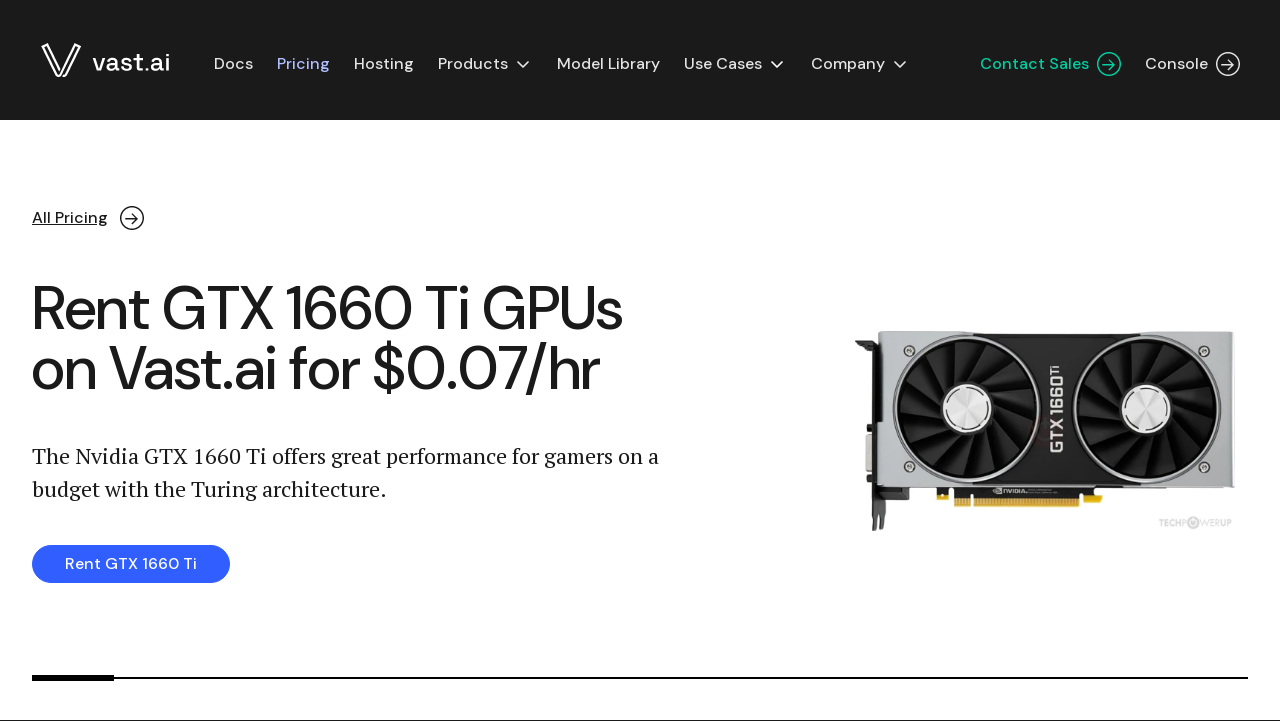

--- FILE ---
content_type: text/html; charset=utf-8
request_url: https://vast.ai/pricing/gpu/GTX-1660-TI
body_size: 8359
content:
<!DOCTYPE html><html lang="en"><head><meta charSet="utf-8" data-next-head=""/><meta name="viewport" content="width=device-width, initial-scale=1.0" data-next-head=""/><link rel="canonical" href="https://vast.ai/pricing/gpu/GTX-1660-TI" data-next-head=""/><link rel="preload" href="/vast_logo.svg" as="image" data-next-head=""/><meta property="og:site_name" content="Vast AI" data-next-head=""/><meta name="twitter:site" content="Vast AI" data-next-head=""/><meta property="og:locale" content="en_US" data-next-head=""/><link rel="shortcut icon" type="image/png" href="/icon.png" data-next-head=""/><link rel="apple-touch-icon" type="image/png" href="/icon.png" data-next-head=""/><title data-next-head="">Rent GTX 1660 Ti GPUs on Vast.ai | Vast.ai</title><meta property="og:title" content="Rent GTX 1660 Ti GPUs on Vast.ai | Vast.ai" data-next-head=""/><meta name="twitter:title" content="Rent GTX 1660 Ti GPUs on Vast.ai | Vast.ai" data-next-head=""/><meta name="description" content="The Nvidia GTX 1660 Ti offers great performance for gamers on a budget with the Turing architecture." data-next-head=""/><meta property="og:description" content="The Nvidia GTX 1660 Ti offers great performance for gamers on a budget with the Turing architecture." data-next-head=""/><link rel="canonical" href="https://vast.ai/pricing/gpu/GTX-1660-TI" data-next-head=""/><meta property="og:url" content="https://vast.ai/pricing/gpu/GTX-1660-TI" data-next-head=""/><meta name="twitter:creator" content="@vast_ai" data-next-head=""/><meta property="og:site_name" content="Vast AI" data-next-head=""/><meta property="og:locale" content="en_US" data-next-head=""/><link rel="preload" as="image" imageSrcSet="/_next/image?url=%2Fuploads%2Fgpus%2FGTX_1660_TI.PNG&amp;w=640&amp;q=90 1x, /_next/image?url=%2Fuploads%2Fgpus%2FGTX_1660_TI.PNG&amp;w=828&amp;q=90 2x" data-next-head=""/><link rel="preconnect" href="https://fonts.googleapis.com"/><link rel="preconnect" href="https://fonts.gstatic.com" crossorigin="anonymous"/><link href="https://fonts.googleapis.com/css2?family=DM+Sans:ital,opsz,wght@0,9..40,100..1000;1,9..40,100..1000&amp;family=Inter:ital,opsz,wght@0,14..32,100..900;1,14..32,100..900&amp;family=PT+Serif:ital,wght@0,400;0,700;1,400;1,700&amp;display=swap" rel="stylesheet"/><meta name="google-site-verification" content="5JNxVOADe4qdN1gOpwQCZ5wb2hit6FNhkqmmib27jHw"/><script id="dataLayer-init" data-nscript="beforeInteractive">
								window.dataLayer = window.dataLayer || [];
								function gtag(){dataLayer.push(arguments);}
								gtag('consent', 'default', {
									'ad_storage': 'denied',
									'analytics_storage': 'denied',
									'ad_user_data': 'denied',
									'ad_personalization': 'denied',
									'personalization_storage': 'denied',
									'functionality_storage': 'granted',
									'security_storage': 'granted',
									'wait_for_update': 500
								});
								gtag("set", "ads_data_redaction", true);
							</script><link rel="preload" href="/_next/static/css/c5f94c60d489dd96.css" as="style"/><link rel="stylesheet" href="/_next/static/css/c5f94c60d489dd96.css" data-n-g=""/><link rel="preload" href="/_next/static/css/5bf2a62edba96b3e.css" as="style"/><link rel="stylesheet" href="/_next/static/css/5bf2a62edba96b3e.css" data-n-g=""/><noscript data-n-css=""></noscript><script defer="" nomodule="" src="/_next/static/chunks/polyfills-42372ed130431b0a.js"></script><script src="/_next/static/chunks/webpack-fb894a63116c41c7.js" defer=""></script><script src="/_next/static/chunks/framework-91ab6dbbf8bcc1a7.js" defer=""></script><script src="/_next/static/chunks/vendors-7237a82e-4664842381c976fe.js" defer=""></script><script src="/_next/static/chunks/vendors-3e47e6c6-315c5a3b73c2a70d.js" defer=""></script><script src="/_next/static/chunks/vendors-c0d6a49e-c32843bed0e3abae.js" defer=""></script><script src="/_next/static/chunks/vendors-bc050c32-03edecb0d8f94713.js" defer=""></script><script src="/_next/static/chunks/vendors-b49fab05-a96566f3293bc5e8.js" defer=""></script><script src="/_next/static/chunks/vendors-ecee4d77-2cbf03396bcdbe37.js" defer=""></script><script src="/_next/static/chunks/vendors-b0712a1c-5bb4865df0a063d0.js" defer=""></script><script src="/_next/static/chunks/vendors-f945abb9-3068cc5ebcce8669.js" defer=""></script><script src="/_next/static/chunks/vendors-f67df17f-5286406c6af91415.js" defer=""></script><script src="/_next/static/chunks/vendors-d91c2bd6-7dd86d4ec17a1eff.js" defer=""></script><script src="/_next/static/chunks/vendors-2898f16f-d0003d981909e16f.js" defer=""></script><script src="/_next/static/chunks/vendors-b9f70e77-26c948ad924b73e5.js" defer=""></script><script src="/_next/static/chunks/vendors-8cbd2506-942a954e8be46c62.js" defer=""></script><script src="/_next/static/chunks/vendors-ce6af4b0-78191d326800d000.js" defer=""></script><script src="/_next/static/chunks/vendors-eb2fbf4c-e6ac7bed0aed80b5.js" defer=""></script><script src="/_next/static/chunks/vendors-bf6a2a79-e692765154c52f0e.js" defer=""></script><script src="/_next/static/chunks/vendors-794ba107-31f4ebc9f33558d8.js" defer=""></script><script src="/_next/static/chunks/vendors-99871a5c-52833fe2b60e729e.js" defer=""></script><script src="/_next/static/chunks/main-8657f192b7714a9f.js" defer=""></script><script src="/_next/static/chunks/pages/_app-7916221276572dd5.js" defer=""></script><script src="/_next/static/chunks/44f25b85-da79c9b06b3ba57b.js" defer=""></script><script src="/_next/static/chunks/f5a3af6e-15bd21707946d16b.js" defer=""></script><script src="/_next/static/chunks/1295-9068807fff6f04c5.js" defer=""></script><script src="/_next/static/chunks/pages/pricing/gpu/%5Bgpu%5D-e21f974b87ea68f2.js" defer=""></script><script src="/_next/static/HWawqavPUtGo7hNkxjjd2/_buildManifest.js" defer=""></script><script src="/_next/static/HWawqavPUtGo7hNkxjjd2/_ssgManifest.js" defer=""></script></head><body style="overflow-x:hidden"><noscript><iframe src="https://www.googletagmanager.com/ns.html?id=GTM-T5T5F6P" height="0" width="0" style="display:none;visibility:hidden"></iframe></noscript><div id="__next"><div><div class="min-h-screen flex flex-col justify-between relative"><div class="fixed w-full z-[999] bg-[#1A1A1A] "><div class="NavbarRowContainer  transition-all  duration-200 ease-out  text-gray 
	 undefined 
	  "><nav class="row-medium-container m-auto w-full px-[32px] lg:px-[40px] 2xl:px-[0px]"><div class="flex-row flex items-center align-middle justify-between h-[75px] md:h-[120px] transition-all duration-300"><div class="flex flex-row"><a class="flex w-[120px] md:w-[130px] h-[34px] mr-4" href="/"><img alt="Vast AI" title="Vast AI" width="130" height="34" decoding="async" data-nimg="1" class="h-[34px]" style="color:transparent" src="/vast_logo.svg"/></a><div class="hidden xl:flex lg:gap-4 items-center justify-start mt-2"><div class="NavBarItems z-50 md:flex md:visible hidden flex-row items-center justify-start  text-gray mx-4 "><li class="mx-2 xl:mx-3 2xl:mx-4 inline-block font-heading font-medium 2xl:text-[17px]"><a href="https://docs.vast.ai" class="no-underline transition-colors duration-150 text-gray hover:text-electric-blue-40" target="_blank" rel="noreferrer">Docs</a></li><li class="mx-2 xl:mx-3 2xl:mx-4 inline-block font-heading font-medium 2xl:text-[17px]"><a class="no-underline transition-colors duration-150 text-electric-blue-40" href="/pricing"><div class="flex flex-row "> Pricing</div></a></li><li class="mx-2 xl:mx-3 2xl:mx-4 inline-block font-heading font-medium 2xl:text-[17px]"><a class="no-underline transition-colors duration-150 text-gray hover:text-electric-blue-40" href="/hosting"><div class="flex flex-row "> Hosting</div></a></li><li class="mx-2 xl:mx-3 2xl:mx-4 inline-block font-heading font-medium relative 2xl:text-[17px]"><button class="flex items-center transition-colors duration-150 text-gray hover:text-electric-blue-40"><div class="flex flex-row no-underline hover:text-electric-blue-40 transition-colors duration-150"> Products</div><div class="ml-1 transition-transform duration-200 flex items-center w-[21px] h-[21px] "><div class="" style="display:inline-block;width:21px;height:21px;transition:none;-webkit-mask-image:url(/icons/chevron-down.svg);mask-image:url(/icons/chevron-down.svg);-webkit-mask-size:contain;mask-size:contain;-webkit-mask-repeat:no-repeat;mask-repeat:no-repeat;-webkit-mask-position:center;mask-position:center;background-color:currentColor"></div></div></button><div class="absolute left-0 mt-2 bg-[#242424] rounded-md shadow-lg py-2 min-w-[160px] z-50 hidden"><a class="block px-4 py-2 2xl:text-[17px] text-gray hover:text-electric-blue-40 no-underline whitespace-nowrap transition-colors duration-150 w-full" href="/products/gpu-cloud">GPU Cloud</a><a class="block px-4 py-2 2xl:text-[17px] text-gray hover:text-electric-blue-40 no-underline whitespace-nowrap transition-colors duration-150 w-full" href="/products/clusters">Clusters</a><a class="block px-4 py-2 2xl:text-[17px] text-gray hover:text-electric-blue-40 no-underline whitespace-nowrap transition-colors duration-150 w-full" href="/products/serverless">Serverless</a></div></li><li class="mx-2 xl:mx-3 2xl:mx-4 inline-block font-heading font-medium 2xl:text-[17px]"><a class="no-underline transition-colors duration-150 text-gray hover:text-electric-blue-40" href="/model-library"><div class="flex flex-row "> Model Library</div></a></li><li class="mx-2 xl:mx-3 2xl:mx-4 inline-block font-heading font-medium relative 2xl:text-[17px]"><div class="flex items-center"><a class="no-underline transition-colors duration-150 text-gray hover:text-electric-blue-40" href="/use-cases"><div class="flex flex-row "> Use Cases</div></a><button class="ml-1 transition-transform duration-200 flex items-center w-[21px] h-[21px] "><div class="" style="display:inline-block;width:21px;height:21px;transition:none;-webkit-mask-image:url(/icons/chevron-down.svg);mask-image:url(/icons/chevron-down.svg);-webkit-mask-size:contain;mask-size:contain;-webkit-mask-repeat:no-repeat;mask-repeat:no-repeat;-webkit-mask-position:center;mask-position:center;background-color:currentColor"></div></button></div><div class="absolute left-0 mt-2 bg-[#242424] rounded-md shadow-lg py-2 min-w-[160px] z-50 hidden"><a class="block px-4 py-2 2xl:text-[17px] text-gray hover:text-electric-blue-40 no-underline whitespace-nowrap transition-colors duration-150 w-full" href="/use-cases/ai-agents">AI Agents</a><a class="block px-4 py-2 2xl:text-[17px] text-gray hover:text-electric-blue-40 no-underline whitespace-nowrap transition-colors duration-150 w-full" href="/use-cases/ai-fine-tuning">AI Fine Tuning</a><a class="block px-4 py-2 2xl:text-[17px] text-gray hover:text-electric-blue-40 no-underline whitespace-nowrap transition-colors duration-150 w-full" href="/use-cases/ai-image-video-generation">AI Image &amp; Video Generation</a><a class="block px-4 py-2 2xl:text-[17px] text-gray hover:text-electric-blue-40 no-underline whitespace-nowrap transition-colors duration-150 w-full" href="/use-cases/ai-text-generation">AI Text Generation</a><a class="block px-4 py-2 2xl:text-[17px] text-gray hover:text-electric-blue-40 no-underline whitespace-nowrap transition-colors duration-150 w-full" href="/use-cases/ai-ml-frameworks">AI/ML Frameworks</a><a class="block px-4 py-2 2xl:text-[17px] text-gray hover:text-electric-blue-40 no-underline whitespace-nowrap transition-colors duration-150 w-full" href="/use-cases/audio-to-text-transcription">Audio-to-Text</a><a class="block px-4 py-2 2xl:text-[17px] text-gray hover:text-electric-blue-40 no-underline whitespace-nowrap transition-colors duration-150 w-full" href="/use-cases/batch-data-processing">Batch Data Processing</a><a class="block px-4 py-2 2xl:text-[17px] text-gray hover:text-electric-blue-40 no-underline whitespace-nowrap transition-colors duration-150 w-full" href="/use-cases/gpu-programming">GPU Programming</a><a class="block px-4 py-2 2xl:text-[17px] text-gray hover:text-electric-blue-40 no-underline whitespace-nowrap transition-colors duration-150 w-full" href="/use-cases/3d-rendering">Graphics Rendering</a><a class="block px-4 py-2 2xl:text-[17px] text-gray hover:text-electric-blue-40 no-underline whitespace-nowrap transition-colors duration-150 w-full" href="/use-cases/virtual-computing">Virtual Computing</a></div></li><li class="mx-2 xl:mx-3 2xl:mx-4 inline-block font-heading font-medium relative 2xl:text-[17px]"><button class="flex items-center transition-colors duration-150 text-gray hover:text-electric-blue-40"><div class="flex flex-row no-underline hover:text-electric-blue-40 transition-colors duration-150"> Company</div><div class="ml-1 transition-transform duration-200 flex items-center w-[21px] h-[21px] "><div class="" style="display:inline-block;width:21px;height:21px;transition:none;-webkit-mask-image:url(/icons/chevron-down.svg);mask-image:url(/icons/chevron-down.svg);-webkit-mask-size:contain;mask-size:contain;-webkit-mask-repeat:no-repeat;mask-repeat:no-repeat;-webkit-mask-position:center;mask-position:center;background-color:currentColor"></div></div></button><div class="absolute left-0 mt-2 bg-[#242424] rounded-md shadow-lg py-2 min-w-[160px] z-50 hidden"><a class="block px-4 py-2 2xl:text-[17px] text-gray hover:text-electric-blue-40 no-underline whitespace-nowrap transition-colors duration-150 w-full" href="/about">About</a><a class="block px-4 py-2 2xl:text-[17px] text-gray hover:text-electric-blue-40 no-underline whitespace-nowrap transition-colors duration-150 w-full" href="/blog">Blog</a><a class="block px-4 py-2 2xl:text-[17px] text-gray hover:text-electric-blue-40 no-underline whitespace-nowrap transition-colors duration-150 w-full" href="/careers">Careers</a><a class="block px-4 py-2 2xl:text-[17px] text-gray hover:text-electric-blue-40 no-underline whitespace-nowrap transition-colors duration-150 w-full" href="/enterprise">Enterprise</a><a href="https://docs.vast.ai/faq" class="block px-4 py-2 2xl:text-[17px] text-gray hover:text-electric-blue-40 no-underline whitespace-nowrap transition-colors duration-150 w-full" target="_blank" rel="noreferrer">FAQ</a><a class="block px-4 py-2 2xl:text-[17px] text-gray hover:text-electric-blue-40 no-underline whitespace-nowrap transition-colors duration-150 w-full" href="/press-releases">Press Releases</a></div></li></div></div></div><div class="flex flex-row mt-2"><a class="h-[43px] my-auto mr-6 no-underline hidden md:block" href="/contact-sales"><style data-emotion="css 19c0tsx">.css-19c0tsx{text-align:center;position:relative;-webkit-transition:all 0.2s ease-in-out;transition:all 0.2s ease-in-out;border:1px solid var(--color-gray);background:var(--color-gray);color:var(--color-charcoal);}.css-19c0tsx:hover,.css-19c0tsx:focus{background:var(--color-mint-40);color:var(--color-charcoal);border:1px solid var(--color-mint-40);}.css-19c0tsx.button-small{padding-left:16px;padding-right:16px;padding-top:2px;padding-bottom:2px;}.css-19c0tsx.nopadding{padding-left:0px;padding-right:0px;padding-top:0px;padding-bottom:0px;border:0!important;}.css-19c0tsx.nopadding:hover,.css-19c0tsx.nopadding:focus{-webkit-text-decoration:none;text-decoration:none;border:0!important;}.css-19c0tsx.clusterButton2{text-align:center;position:relative;-webkit-transition:all 0.2s ease-in-out;transition:all 0.2s ease-in-out;border:1px solid #315FFF;background:#315FFF;color:white;}.css-19c0tsx.clusterButton2:hover{background:var(--color-electric-blue-80);color:white;border:1px solid var(--color-electric-blue-80);}.css-19c0tsx.clusterButtonCharcoal{text-align:center;position:relative;-webkit-transition:all 0.2s ease-in-out;transition:all 0.2s ease-in-out;border:1px solid var(--color-charcoal);background:var(--color-charcoal);color:white;}.css-19c0tsx.clusterButtonCharcoal:hover{background:#787878;border:1px solid #787878;}.css-19c0tsx.clusterButtonBlueElectric40{position:relative;-webkit-transition:all 0.2s ease-in-out;transition:all 0.2s ease-in-out;border:1px solid var(--color-electric-blue-40);background:var(--color-electric-blue-40);color:var(--color-charcoal);}.css-19c0tsx.clusterButtonBlueElectric40:hover,.css-19c0tsx.clusterButtonBlueElectric40:focus{background:var(--color-electric-blue-20);border:1px solid var(--color-electric-blue-20);}.css-19c0tsx.outlineButton{text-align:center;position:relative;-webkit-transition:all 0.2s ease-in-out;transition:all 0.2s ease-in-out;border:1px solid var(--color-gray);background:transparent;color:var(--color-gray);}.css-19c0tsx.outlineButton:hover,.css-19c0tsx.outlineButton:focus{background:rgba(255,255,255,0.05);color:white;}.css-19c0tsx.outlineButtonCharcoal{text-align:center;position:relative;-webkit-transition:all 0.2s ease-in-out;transition:all 0.2s ease-in-out;border:1px solid var(--color-charcoal);background:transparent;color:var(--color-charcoal);}.css-19c0tsx.outlineButtonCharcoal:hover,.css-19c0tsx.outlineButtonCharcoal:focus{background:#787878;border:1px solid #787878;color:#fff;}.css-19c0tsx.outlineButton2{text-align:center;position:relative;-webkit-transition:all 0.2s ease-in-out;transition:all 0.2s ease-in-out;border:1px solid #2F49D0;background:transparent;color:#2F49D0;}.css-19c0tsx.outlineButton2:hover{background:#2F49D0;color:white;}.css-19c0tsx.noBorderButtonCharcoal{text-align:center;position:relative;-webkit-transition:all 0.2s ease-in-out;transition:all 0.2s ease-in-out;border:1px solid transparent;background:transparent;color:var(--color-charcoal);}.css-19c0tsx.noBorderButtonCharcoal:hover,.css-19c0tsx.noBorderButtonCharcoal:focus{border:1px solid var(--color-charcoal);}.css-19c0tsx.outline-theme{background:transparent;color:var(--color-white);}.css-19c0tsx.outline-theme::after{position:absolute;content:"";top:0;left:0;right:0;bottom:0;border:1px solid var(--color-white);border-radius:50px;}.css-19c0tsx.outline-theme:hover,.css-19c0tsx.outline-theme:focus{background:transparent;color:black;}</style><button class="tw-button icon-button mint flex my-2  h-[43px] items-center sans-font transition-colors duration-150 2xl:text-[17px] css-19c0tsx e1puwuoi0">Contact Sales <span class="ml-2 flex items-center"><div class="" style="display:inline-block;width:24px;height:24px;transition:none;-webkit-mask-image:url(/icons/circle-arrow.svg);mask-image:url(/icons/circle-arrow.svg);-webkit-mask-size:contain;mask-size:contain;-webkit-mask-repeat:no-repeat;mask-repeat:no-repeat;-webkit-mask-position:center;mask-position:center;background-color:currentColor"></div></span></button></a><a href="https://cloud.vast.ai" class="h-[43px] my-auto no-underline hidden xs:block mr-3 xl:mr-0"><style data-emotion="css 19c0tsx">.css-19c0tsx{text-align:center;position:relative;-webkit-transition:all 0.2s ease-in-out;transition:all 0.2s ease-in-out;border:1px solid var(--color-gray);background:var(--color-gray);color:var(--color-charcoal);}.css-19c0tsx:hover,.css-19c0tsx:focus{background:var(--color-mint-40);color:var(--color-charcoal);border:1px solid var(--color-mint-40);}.css-19c0tsx.button-small{padding-left:16px;padding-right:16px;padding-top:2px;padding-bottom:2px;}.css-19c0tsx.nopadding{padding-left:0px;padding-right:0px;padding-top:0px;padding-bottom:0px;border:0!important;}.css-19c0tsx.nopadding:hover,.css-19c0tsx.nopadding:focus{-webkit-text-decoration:none;text-decoration:none;border:0!important;}.css-19c0tsx.clusterButton2{text-align:center;position:relative;-webkit-transition:all 0.2s ease-in-out;transition:all 0.2s ease-in-out;border:1px solid #315FFF;background:#315FFF;color:white;}.css-19c0tsx.clusterButton2:hover{background:var(--color-electric-blue-80);color:white;border:1px solid var(--color-electric-blue-80);}.css-19c0tsx.clusterButtonCharcoal{text-align:center;position:relative;-webkit-transition:all 0.2s ease-in-out;transition:all 0.2s ease-in-out;border:1px solid var(--color-charcoal);background:var(--color-charcoal);color:white;}.css-19c0tsx.clusterButtonCharcoal:hover{background:#787878;border:1px solid #787878;}.css-19c0tsx.clusterButtonBlueElectric40{position:relative;-webkit-transition:all 0.2s ease-in-out;transition:all 0.2s ease-in-out;border:1px solid var(--color-electric-blue-40);background:var(--color-electric-blue-40);color:var(--color-charcoal);}.css-19c0tsx.clusterButtonBlueElectric40:hover,.css-19c0tsx.clusterButtonBlueElectric40:focus{background:var(--color-electric-blue-20);border:1px solid var(--color-electric-blue-20);}.css-19c0tsx.outlineButton{text-align:center;position:relative;-webkit-transition:all 0.2s ease-in-out;transition:all 0.2s ease-in-out;border:1px solid var(--color-gray);background:transparent;color:var(--color-gray);}.css-19c0tsx.outlineButton:hover,.css-19c0tsx.outlineButton:focus{background:rgba(255,255,255,0.05);color:white;}.css-19c0tsx.outlineButtonCharcoal{text-align:center;position:relative;-webkit-transition:all 0.2s ease-in-out;transition:all 0.2s ease-in-out;border:1px solid var(--color-charcoal);background:transparent;color:var(--color-charcoal);}.css-19c0tsx.outlineButtonCharcoal:hover,.css-19c0tsx.outlineButtonCharcoal:focus{background:#787878;border:1px solid #787878;color:#fff;}.css-19c0tsx.outlineButton2{text-align:center;position:relative;-webkit-transition:all 0.2s ease-in-out;transition:all 0.2s ease-in-out;border:1px solid #2F49D0;background:transparent;color:#2F49D0;}.css-19c0tsx.outlineButton2:hover{background:#2F49D0;color:white;}.css-19c0tsx.noBorderButtonCharcoal{text-align:center;position:relative;-webkit-transition:all 0.2s ease-in-out;transition:all 0.2s ease-in-out;border:1px solid transparent;background:transparent;color:var(--color-charcoal);}.css-19c0tsx.noBorderButtonCharcoal:hover,.css-19c0tsx.noBorderButtonCharcoal:focus{border:1px solid var(--color-charcoal);}.css-19c0tsx.outline-theme{background:transparent;color:var(--color-white);}.css-19c0tsx.outline-theme::after{position:absolute;content:"";top:0;left:0;right:0;bottom:0;border:1px solid var(--color-white);border-radius:50px;}.css-19c0tsx.outline-theme:hover,.css-19c0tsx.outline-theme:focus{background:transparent;color:black;}</style><button class="tw-button icon-button flex my-2  h-[43px] items-center sans-font 2xl:text-[17px] css-19c0tsx e1puwuoi0">Console <span class="ml-2 flex items-center"><div class="" style="display:inline-block;width:24px;height:24px;transition:none;-webkit-mask-image:url(/icons/circle-arrow.svg);mask-image:url(/icons/circle-arrow.svg);-webkit-mask-size:contain;mask-size:contain;-webkit-mask-repeat:no-repeat;mask-repeat:no-repeat;-webkit-mask-position:center;mask-position:center;background-color:currentColor"></div></span></button></a><button title="open navigation" class="relative w-[45px] h-[41px] flex items-center justify-center xl:hidden"><div class="relative w-[25px] h-[20px]"><span class="absolute left-0 w-full h-[2px] bg-gray transition-all duration-300 top-0"></span><span class="absolute left-0 w-full h-[2px] bg-gray transition-all duration-300 top-[9px] opacity-100"></span><span class="absolute left-0 w-full h-[2px] bg-gray transition-all duration-300 top-[18px]"></span></div></button></div></div></nav></div><div style="backdrop-filter:blur(.15rem)" class="xl:hidden NavOverlay fixed top-[0px] bottom-0 h-[100vh] w-full bg-black/80 transition-all overflow-hidden duration-200 ease-out cursor-pointer w-max-[100vw] z-20 hidden"></div><div class="xl:hidden fixed top-0 bottom-0 left-0 right-0 h-screen w-full z-[100] bg-charcoal transition-opacity duration-200 opacity-0 invisible"><div class="flex justify-between items-center px-[32px] h-[75px]"><a class="flex w-[120px] md:w-[174px] h-[47px]" href="/"><img alt="Vast AI" title="Vast AI" width="174" height="47" decoding="async" data-nimg="1" class="h-[47px] my-auto" style="color:transparent" src="/vast_logo.svg"/></a><button title="open navigation" class="relative w-[45px] h-[41px] flex items-center justify-center xl:hidden"><div class="relative w-[25px] h-[20px]"><span class="absolute left-0 w-full h-[2px] bg-gray transition-all duration-300 top-0"></span><span class="absolute left-0 w-full h-[2px] bg-gray transition-all duration-300 top-[9px] opacity-100"></span><span class="absolute left-0 w-full h-[2px] bg-gray transition-all duration-300 top-[18px]"></span></div></button></div><div class="pl-[62px] pr-[72px] flex flex-col items-start justify-start h-[calc(100vh-80px)] overflow-y-auto pb-20"><a class="mt-8 pl-[15px] no-underline block w-full justify-start" href="/contact-sales"><style data-emotion="css 19c0tsx">.css-19c0tsx{text-align:center;position:relative;-webkit-transition:all 0.2s ease-in-out;transition:all 0.2s ease-in-out;border:1px solid var(--color-gray);background:var(--color-gray);color:var(--color-charcoal);}.css-19c0tsx:hover,.css-19c0tsx:focus{background:var(--color-mint-40);color:var(--color-charcoal);border:1px solid var(--color-mint-40);}.css-19c0tsx.button-small{padding-left:16px;padding-right:16px;padding-top:2px;padding-bottom:2px;}.css-19c0tsx.nopadding{padding-left:0px;padding-right:0px;padding-top:0px;padding-bottom:0px;border:0!important;}.css-19c0tsx.nopadding:hover,.css-19c0tsx.nopadding:focus{-webkit-text-decoration:none;text-decoration:none;border:0!important;}.css-19c0tsx.clusterButton2{text-align:center;position:relative;-webkit-transition:all 0.2s ease-in-out;transition:all 0.2s ease-in-out;border:1px solid #315FFF;background:#315FFF;color:white;}.css-19c0tsx.clusterButton2:hover{background:var(--color-electric-blue-80);color:white;border:1px solid var(--color-electric-blue-80);}.css-19c0tsx.clusterButtonCharcoal{text-align:center;position:relative;-webkit-transition:all 0.2s ease-in-out;transition:all 0.2s ease-in-out;border:1px solid var(--color-charcoal);background:var(--color-charcoal);color:white;}.css-19c0tsx.clusterButtonCharcoal:hover{background:#787878;border:1px solid #787878;}.css-19c0tsx.clusterButtonBlueElectric40{position:relative;-webkit-transition:all 0.2s ease-in-out;transition:all 0.2s ease-in-out;border:1px solid var(--color-electric-blue-40);background:var(--color-electric-blue-40);color:var(--color-charcoal);}.css-19c0tsx.clusterButtonBlueElectric40:hover,.css-19c0tsx.clusterButtonBlueElectric40:focus{background:var(--color-electric-blue-20);border:1px solid var(--color-electric-blue-20);}.css-19c0tsx.outlineButton{text-align:center;position:relative;-webkit-transition:all 0.2s ease-in-out;transition:all 0.2s ease-in-out;border:1px solid var(--color-gray);background:transparent;color:var(--color-gray);}.css-19c0tsx.outlineButton:hover,.css-19c0tsx.outlineButton:focus{background:rgba(255,255,255,0.05);color:white;}.css-19c0tsx.outlineButtonCharcoal{text-align:center;position:relative;-webkit-transition:all 0.2s ease-in-out;transition:all 0.2s ease-in-out;border:1px solid var(--color-charcoal);background:transparent;color:var(--color-charcoal);}.css-19c0tsx.outlineButtonCharcoal:hover,.css-19c0tsx.outlineButtonCharcoal:focus{background:#787878;border:1px solid #787878;color:#fff;}.css-19c0tsx.outlineButton2{text-align:center;position:relative;-webkit-transition:all 0.2s ease-in-out;transition:all 0.2s ease-in-out;border:1px solid #2F49D0;background:transparent;color:#2F49D0;}.css-19c0tsx.outlineButton2:hover{background:#2F49D0;color:white;}.css-19c0tsx.noBorderButtonCharcoal{text-align:center;position:relative;-webkit-transition:all 0.2s ease-in-out;transition:all 0.2s ease-in-out;border:1px solid transparent;background:transparent;color:var(--color-charcoal);}.css-19c0tsx.noBorderButtonCharcoal:hover,.css-19c0tsx.noBorderButtonCharcoal:focus{border:1px solid var(--color-charcoal);}.css-19c0tsx.outline-theme{background:transparent;color:var(--color-white);}.css-19c0tsx.outline-theme::after{position:absolute;content:"";top:0;left:0;right:0;bottom:0;border:1px solid var(--color-white);border-radius:50px;}.css-19c0tsx.outline-theme:hover,.css-19c0tsx.outline-theme:focus{background:transparent;color:black;}</style><button class="tw-button icon-button flex items-center sans-font text-[25px] justify-between w-full css-19c0tsx e1puwuoi0"><span class="w-full text-left">Contact Sales</span><span class="ml-2 flex items-center"><div class="" style="display:inline-block;width:35px;height:35px;transition:none;-webkit-mask-image:url(/icons/circle-arrow.svg);mask-image:url(/icons/circle-arrow.svg);-webkit-mask-size:contain;mask-size:contain;-webkit-mask-repeat:no-repeat;mask-repeat:no-repeat;-webkit-mask-position:center;mask-position:center;background-color:currentColor"></div></span></button></a><a href="https://cloud.vast.ai" class="mt-2 mb-8 pl-[15px] no-underline block w-full justify-start"><style data-emotion="css 19c0tsx">.css-19c0tsx{text-align:center;position:relative;-webkit-transition:all 0.2s ease-in-out;transition:all 0.2s ease-in-out;border:1px solid var(--color-gray);background:var(--color-gray);color:var(--color-charcoal);}.css-19c0tsx:hover,.css-19c0tsx:focus{background:var(--color-mint-40);color:var(--color-charcoal);border:1px solid var(--color-mint-40);}.css-19c0tsx.button-small{padding-left:16px;padding-right:16px;padding-top:2px;padding-bottom:2px;}.css-19c0tsx.nopadding{padding-left:0px;padding-right:0px;padding-top:0px;padding-bottom:0px;border:0!important;}.css-19c0tsx.nopadding:hover,.css-19c0tsx.nopadding:focus{-webkit-text-decoration:none;text-decoration:none;border:0!important;}.css-19c0tsx.clusterButton2{text-align:center;position:relative;-webkit-transition:all 0.2s ease-in-out;transition:all 0.2s ease-in-out;border:1px solid #315FFF;background:#315FFF;color:white;}.css-19c0tsx.clusterButton2:hover{background:var(--color-electric-blue-80);color:white;border:1px solid var(--color-electric-blue-80);}.css-19c0tsx.clusterButtonCharcoal{text-align:center;position:relative;-webkit-transition:all 0.2s ease-in-out;transition:all 0.2s ease-in-out;border:1px solid var(--color-charcoal);background:var(--color-charcoal);color:white;}.css-19c0tsx.clusterButtonCharcoal:hover{background:#787878;border:1px solid #787878;}.css-19c0tsx.clusterButtonBlueElectric40{position:relative;-webkit-transition:all 0.2s ease-in-out;transition:all 0.2s ease-in-out;border:1px solid var(--color-electric-blue-40);background:var(--color-electric-blue-40);color:var(--color-charcoal);}.css-19c0tsx.clusterButtonBlueElectric40:hover,.css-19c0tsx.clusterButtonBlueElectric40:focus{background:var(--color-electric-blue-20);border:1px solid var(--color-electric-blue-20);}.css-19c0tsx.outlineButton{text-align:center;position:relative;-webkit-transition:all 0.2s ease-in-out;transition:all 0.2s ease-in-out;border:1px solid var(--color-gray);background:transparent;color:var(--color-gray);}.css-19c0tsx.outlineButton:hover,.css-19c0tsx.outlineButton:focus{background:rgba(255,255,255,0.05);color:white;}.css-19c0tsx.outlineButtonCharcoal{text-align:center;position:relative;-webkit-transition:all 0.2s ease-in-out;transition:all 0.2s ease-in-out;border:1px solid var(--color-charcoal);background:transparent;color:var(--color-charcoal);}.css-19c0tsx.outlineButtonCharcoal:hover,.css-19c0tsx.outlineButtonCharcoal:focus{background:#787878;border:1px solid #787878;color:#fff;}.css-19c0tsx.outlineButton2{text-align:center;position:relative;-webkit-transition:all 0.2s ease-in-out;transition:all 0.2s ease-in-out;border:1px solid #2F49D0;background:transparent;color:#2F49D0;}.css-19c0tsx.outlineButton2:hover{background:#2F49D0;color:white;}.css-19c0tsx.noBorderButtonCharcoal{text-align:center;position:relative;-webkit-transition:all 0.2s ease-in-out;transition:all 0.2s ease-in-out;border:1px solid transparent;background:transparent;color:var(--color-charcoal);}.css-19c0tsx.noBorderButtonCharcoal:hover,.css-19c0tsx.noBorderButtonCharcoal:focus{border:1px solid var(--color-charcoal);}.css-19c0tsx.outline-theme{background:transparent;color:var(--color-white);}.css-19c0tsx.outline-theme::after{position:absolute;content:"";top:0;left:0;right:0;bottom:0;border:1px solid var(--color-white);border-radius:50px;}.css-19c0tsx.outline-theme:hover,.css-19c0tsx.outline-theme:focus{background:transparent;color:black;}</style><button class="tw-button icon-button mint flex items-center sans-font text-[25px] justify-between w-full css-19c0tsx e1puwuoi0"><span class="w-full text-left">Console</span><span class="ml-2 flex items-center"><div class="" style="display:inline-block;width:35px;height:35px;transition:none;-webkit-mask-image:url(/icons/circle-arrow.svg);mask-image:url(/icons/circle-arrow.svg);-webkit-mask-size:contain;mask-size:contain;-webkit-mask-repeat:no-repeat;mask-repeat:no-repeat;-webkit-mask-position:center;mask-position:center;background-color:currentColor"></div></span></button></a><ul class="flex flex-col w-full sans-font pl-[7px]"><li class="w-full"><a href="https://docs.vast.ai" class="flex items-center w-full py-1 px-2 text-[17px] font-medium transition-colors duration-150 text-gray hover:text-electric-blue-40" target="_blank" rel="noreferrer">Docs</a></li><li class="w-full"><a class="flex items-center w-full py-1 px-2 text-[17px] font-medium transition-colors duration-150 text-electric-blue-40" href="/pricing">Pricing</a></li><li class="w-full"><a class="flex items-center w-full py-1 px-2 text-[17px] font-medium transition-colors duration-150 text-gray hover:text-electric-blue-40" href="/hosting">Hosting</a></li><li class="w-full"><button class="flex items-center justify-between py-1 px-2 text-[17px] font-medium transition-colors duration-150 text-gray hover:text-electric-blue-40">Products<div class="ml-2 transition-transform duration-200 flex items-center w-[15px] h-[15px] "><div class="" style="display:inline-block;width:15px;height:15px;transition:none;-webkit-mask-image:url(/icons/chevron.svg);mask-image:url(/icons/chevron.svg);-webkit-mask-size:contain;mask-size:contain;-webkit-mask-repeat:no-repeat;mask-repeat:no-repeat;-webkit-mask-position:center;mask-position:center;background-color:currentColor"></div></div></button><div class="overflow-hidden transition-all duration-300 max-h-0 opacity-0"><a class="block p-1 pl-5 transition-colors duration-150 text-gray hover:text-electric-blue-40" href="/products/gpu-cloud">GPU Cloud</a><a class="block p-1 pl-5 transition-colors duration-150 text-gray hover:text-electric-blue-40" href="/products/clusters">Clusters</a><a class="block p-1 pl-5 transition-colors duration-150 text-gray hover:text-electric-blue-40" href="/products/serverless">Serverless</a></div></li><li class="w-full"><a class="flex items-center w-full py-1 px-2 text-[17px] font-medium transition-colors duration-150 text-gray hover:text-electric-blue-40" href="/model-library">Model Library</a></li><li class="w-full"><button class="flex items-center justify-between py-1 px-2 text-[17px] font-medium transition-colors duration-150 text-gray hover:text-electric-blue-40">Use Cases<div class="ml-2 transition-transform duration-200 flex items-center w-[15px] h-[15px] "><div class="" style="display:inline-block;width:15px;height:15px;transition:none;-webkit-mask-image:url(/icons/chevron.svg);mask-image:url(/icons/chevron.svg);-webkit-mask-size:contain;mask-size:contain;-webkit-mask-repeat:no-repeat;mask-repeat:no-repeat;-webkit-mask-position:center;mask-position:center;background-color:currentColor"></div></div></button><div class="overflow-hidden transition-all duration-300 max-h-0 opacity-0"><a class="block p-1 pl-5 transition-colors duration-150 text-gray hover:text-electric-blue-40" href="/use-cases">All Use Cases</a><a class="block p-1 pl-5 transition-colors duration-150 text-gray hover:text-electric-blue-40" href="/use-cases/ai-agents">AI Agents</a><a class="block p-1 pl-5 transition-colors duration-150 text-gray hover:text-electric-blue-40" href="/use-cases/ai-fine-tuning">AI Fine Tuning</a><a class="block p-1 pl-5 transition-colors duration-150 text-gray hover:text-electric-blue-40" href="/use-cases/ai-image-video-generation">AI Image &amp; Video Generation</a><a class="block p-1 pl-5 transition-colors duration-150 text-gray hover:text-electric-blue-40" href="/use-cases/ai-text-generation">AI Text Generation</a><a class="block p-1 pl-5 transition-colors duration-150 text-gray hover:text-electric-blue-40" href="/use-cases/ai-ml-frameworks">AI/ML Frameworks</a><a class="block p-1 pl-5 transition-colors duration-150 text-gray hover:text-electric-blue-40" href="/use-cases/audio-to-text-transcription">Audio-to-Text</a><a class="block p-1 pl-5 transition-colors duration-150 text-gray hover:text-electric-blue-40" href="/use-cases/batch-data-processing">Batch Data Processing</a><a class="block p-1 pl-5 transition-colors duration-150 text-gray hover:text-electric-blue-40" href="/use-cases/gpu-programming">GPU Programming</a><a class="block p-1 pl-5 transition-colors duration-150 text-gray hover:text-electric-blue-40" href="/use-cases/3d-rendering">Graphics Rendering</a><a class="block p-1 pl-5 transition-colors duration-150 text-gray hover:text-electric-blue-40" href="/use-cases/virtual-computing">Virtual Computing</a></div></li><li class="w-full"><button class="flex items-center justify-between py-1 px-2 text-[17px] font-medium transition-colors duration-150 text-gray hover:text-electric-blue-40">Company<div class="ml-2 transition-transform duration-200 flex items-center w-[15px] h-[15px] "><div class="" style="display:inline-block;width:15px;height:15px;transition:none;-webkit-mask-image:url(/icons/chevron.svg);mask-image:url(/icons/chevron.svg);-webkit-mask-size:contain;mask-size:contain;-webkit-mask-repeat:no-repeat;mask-repeat:no-repeat;-webkit-mask-position:center;mask-position:center;background-color:currentColor"></div></div></button><div class="overflow-hidden transition-all duration-300 max-h-0 opacity-0"><a class="block p-1 pl-5 transition-colors duration-150 text-gray hover:text-electric-blue-40" href="/about">About</a><a class="block p-1 pl-5 transition-colors duration-150 text-gray hover:text-electric-blue-40" href="/blog">Blog</a><a class="block p-1 pl-5 transition-colors duration-150 text-gray hover:text-electric-blue-40" href="/careers">Careers</a><a class="block p-1 pl-5 transition-colors duration-150 text-gray hover:text-electric-blue-40" href="/enterprise">Enterprise</a><a href="https://docs.vast.ai/faq" class="block p-1 pl-5 transition-colors duration-150 text-gray hover:text-electric-blue-40" target="_blank" rel="noreferrer">FAQ</a><a class="block p-1 pl-5 transition-colors duration-150 text-gray hover:text-electric-blue-40" href="/press-releases">Press Releases</a></div></li></ul></div></div></div><div class="mt-[75px] md:mt-[120px] py-4 bg-white"><div class="flex flex-col relative py-[40px] xl:py-[60px]"><div class="row-medium-container w-full m-auto px-[32px] pb-[32px] xl:pb-[54px] 3xl:px-[0px] relative"><a class="h-[43px]" href="/pricing"><style data-emotion="css 19c0tsx">.css-19c0tsx{text-align:center;position:relative;-webkit-transition:all 0.2s ease-in-out;transition:all 0.2s ease-in-out;border:1px solid var(--color-gray);background:var(--color-gray);color:var(--color-charcoal);}.css-19c0tsx:hover,.css-19c0tsx:focus{background:var(--color-mint-40);color:var(--color-charcoal);border:1px solid var(--color-mint-40);}.css-19c0tsx.button-small{padding-left:16px;padding-right:16px;padding-top:2px;padding-bottom:2px;}.css-19c0tsx.nopadding{padding-left:0px;padding-right:0px;padding-top:0px;padding-bottom:0px;border:0!important;}.css-19c0tsx.nopadding:hover,.css-19c0tsx.nopadding:focus{-webkit-text-decoration:none;text-decoration:none;border:0!important;}.css-19c0tsx.clusterButton2{text-align:center;position:relative;-webkit-transition:all 0.2s ease-in-out;transition:all 0.2s ease-in-out;border:1px solid #315FFF;background:#315FFF;color:white;}.css-19c0tsx.clusterButton2:hover{background:var(--color-electric-blue-80);color:white;border:1px solid var(--color-electric-blue-80);}.css-19c0tsx.clusterButtonCharcoal{text-align:center;position:relative;-webkit-transition:all 0.2s ease-in-out;transition:all 0.2s ease-in-out;border:1px solid var(--color-charcoal);background:var(--color-charcoal);color:white;}.css-19c0tsx.clusterButtonCharcoal:hover{background:#787878;border:1px solid #787878;}.css-19c0tsx.clusterButtonBlueElectric40{position:relative;-webkit-transition:all 0.2s ease-in-out;transition:all 0.2s ease-in-out;border:1px solid var(--color-electric-blue-40);background:var(--color-electric-blue-40);color:var(--color-charcoal);}.css-19c0tsx.clusterButtonBlueElectric40:hover,.css-19c0tsx.clusterButtonBlueElectric40:focus{background:var(--color-electric-blue-20);border:1px solid var(--color-electric-blue-20);}.css-19c0tsx.outlineButton{text-align:center;position:relative;-webkit-transition:all 0.2s ease-in-out;transition:all 0.2s ease-in-out;border:1px solid var(--color-gray);background:transparent;color:var(--color-gray);}.css-19c0tsx.outlineButton:hover,.css-19c0tsx.outlineButton:focus{background:rgba(255,255,255,0.05);color:white;}.css-19c0tsx.outlineButtonCharcoal{text-align:center;position:relative;-webkit-transition:all 0.2s ease-in-out;transition:all 0.2s ease-in-out;border:1px solid var(--color-charcoal);background:transparent;color:var(--color-charcoal);}.css-19c0tsx.outlineButtonCharcoal:hover,.css-19c0tsx.outlineButtonCharcoal:focus{background:#787878;border:1px solid #787878;color:#fff;}.css-19c0tsx.outlineButton2{text-align:center;position:relative;-webkit-transition:all 0.2s ease-in-out;transition:all 0.2s ease-in-out;border:1px solid #2F49D0;background:transparent;color:#2F49D0;}.css-19c0tsx.outlineButton2:hover{background:#2F49D0;color:white;}.css-19c0tsx.noBorderButtonCharcoal{text-align:center;position:relative;-webkit-transition:all 0.2s ease-in-out;transition:all 0.2s ease-in-out;border:1px solid transparent;background:transparent;color:var(--color-charcoal);}.css-19c0tsx.noBorderButtonCharcoal:hover,.css-19c0tsx.noBorderButtonCharcoal:focus{border:1px solid var(--color-charcoal);}.css-19c0tsx.outline-theme{background:transparent;color:var(--color-white);}.css-19c0tsx.outline-theme::after{position:absolute;content:"";top:0;left:0;right:0;bottom:0;border:1px solid var(--color-white);border-radius:50px;}.css-19c0tsx.outline-theme:hover,.css-19c0tsx.outline-theme:focus{background:transparent;color:black;}</style><button class="tw-button text-charcoal underline icon-button flex my-2  h-[43px] items-center sans-font transition-colors duration-150 2xl:text-[17px] css-19c0tsx e1puwuoi0">All Pricing <span class="ml-3 flex items-center"><div class="" style="display:inline-block;width:24px;height:24px;transition:none;-webkit-mask-image:url(/icons/circle-arrow.svg);mask-image:url(/icons/circle-arrow.svg);-webkit-mask-size:contain;mask-size:contain;-webkit-mask-repeat:no-repeat;mask-repeat:no-repeat;-webkit-mask-position:center;mask-position:center;background-color:currentColor"></div></span></button></a><div class="flex flex-col md:flex-row items-center py-10"><div class="w-full md:w-2/3"><h2 class="text-charcoal leading-[110%] font-medium text-4xl md:text-6xl">Rent <!-- -->GTX 1660 Ti<!-- --> GPUs <br/> on Vast.ai for <style data-emotion="css 12w71oy">.css-12w71oy{height:40px;display:inline-block;background:linear-gradient(90deg,#f0f0f0 25%,#e0e0e0 50%,#f0f0f0 75%);-webkit-background-size:200% 100%;background-size:200% 100%;-webkit-animation:loading 1.5s infinite;animation:loading 1.5s infinite;border-radius:8px;width:200px;}@-webkit-keyframes loading{0%{-webkit-background-position:200% 0;background-position:200% 0;}100%{-webkit-background-position:-200% 0;background-position:-200% 0;}}@keyframes loading{0%{-webkit-background-position:200% 0;background-position:200% 0;}100%{-webkit-background-position:-200% 0;background-position:-200% 0;}}</style><div width="200px" class="css-12w71oy e1hipfsv1"></div></h2><p class="text-charcoal h4 w-4/5 my-10">The Nvidia GTX 1660 Ti offers great performance for gamers on a budget with the Turing architecture.</p><a href="https://cloud.vast.ai/?gpu_option=GTX 1660 Ti"><style data-emotion="css 19c0tsx">.css-19c0tsx{text-align:center;position:relative;-webkit-transition:all 0.2s ease-in-out;transition:all 0.2s ease-in-out;border:1px solid var(--color-gray);background:var(--color-gray);color:var(--color-charcoal);}.css-19c0tsx:hover,.css-19c0tsx:focus{background:var(--color-mint-40);color:var(--color-charcoal);border:1px solid var(--color-mint-40);}.css-19c0tsx.button-small{padding-left:16px;padding-right:16px;padding-top:2px;padding-bottom:2px;}.css-19c0tsx.nopadding{padding-left:0px;padding-right:0px;padding-top:0px;padding-bottom:0px;border:0!important;}.css-19c0tsx.nopadding:hover,.css-19c0tsx.nopadding:focus{-webkit-text-decoration:none;text-decoration:none;border:0!important;}.css-19c0tsx.clusterButton2{text-align:center;position:relative;-webkit-transition:all 0.2s ease-in-out;transition:all 0.2s ease-in-out;border:1px solid #315FFF;background:#315FFF;color:white;}.css-19c0tsx.clusterButton2:hover{background:var(--color-electric-blue-80);color:white;border:1px solid var(--color-electric-blue-80);}.css-19c0tsx.clusterButtonCharcoal{text-align:center;position:relative;-webkit-transition:all 0.2s ease-in-out;transition:all 0.2s ease-in-out;border:1px solid var(--color-charcoal);background:var(--color-charcoal);color:white;}.css-19c0tsx.clusterButtonCharcoal:hover{background:#787878;border:1px solid #787878;}.css-19c0tsx.clusterButtonBlueElectric40{position:relative;-webkit-transition:all 0.2s ease-in-out;transition:all 0.2s ease-in-out;border:1px solid var(--color-electric-blue-40);background:var(--color-electric-blue-40);color:var(--color-charcoal);}.css-19c0tsx.clusterButtonBlueElectric40:hover,.css-19c0tsx.clusterButtonBlueElectric40:focus{background:var(--color-electric-blue-20);border:1px solid var(--color-electric-blue-20);}.css-19c0tsx.outlineButton{text-align:center;position:relative;-webkit-transition:all 0.2s ease-in-out;transition:all 0.2s ease-in-out;border:1px solid var(--color-gray);background:transparent;color:var(--color-gray);}.css-19c0tsx.outlineButton:hover,.css-19c0tsx.outlineButton:focus{background:rgba(255,255,255,0.05);color:white;}.css-19c0tsx.outlineButtonCharcoal{text-align:center;position:relative;-webkit-transition:all 0.2s ease-in-out;transition:all 0.2s ease-in-out;border:1px solid var(--color-charcoal);background:transparent;color:var(--color-charcoal);}.css-19c0tsx.outlineButtonCharcoal:hover,.css-19c0tsx.outlineButtonCharcoal:focus{background:#787878;border:1px solid #787878;color:#fff;}.css-19c0tsx.outlineButton2{text-align:center;position:relative;-webkit-transition:all 0.2s ease-in-out;transition:all 0.2s ease-in-out;border:1px solid #2F49D0;background:transparent;color:#2F49D0;}.css-19c0tsx.outlineButton2:hover{background:#2F49D0;color:white;}.css-19c0tsx.noBorderButtonCharcoal{text-align:center;position:relative;-webkit-transition:all 0.2s ease-in-out;transition:all 0.2s ease-in-out;border:1px solid transparent;background:transparent;color:var(--color-charcoal);}.css-19c0tsx.noBorderButtonCharcoal:hover,.css-19c0tsx.noBorderButtonCharcoal:focus{border:1px solid var(--color-charcoal);}.css-19c0tsx.outline-theme{background:transparent;color:var(--color-white);}.css-19c0tsx.outline-theme::after{position:absolute;content:"";top:0;left:0;right:0;bottom:0;border:1px solid var(--color-white);border-radius:50px;}.css-19c0tsx.outline-theme:hover,.css-19c0tsx.outline-theme:focus{background:transparent;color:black;}</style><button class="tw-button clusterButton2 md:mb-0 mb-12 css-19c0tsx e1puwuoi0">Rent <!-- -->GTX 1660 Ti</button></a></div><div class="w-full md:w-1/3"><img alt="" width="380" height="380" decoding="async" data-nimg="1" class="my-6 mx-auto" style="color:transparent" srcSet="/_next/image?url=%2Fuploads%2Fgpus%2FGTX_1660_TI.PNG&amp;w=640&amp;q=90 1x, /_next/image?url=%2Fuploads%2Fgpus%2FGTX_1660_TI.PNG&amp;w=828&amp;q=90 2x" src="/_next/image?url=%2Fuploads%2Fgpus%2FGTX_1660_TI.PNG&amp;w=828&amp;q=90"/></div></div></div><div class="row-medium-container w-full m-auto px-[32px] 3xl:px-[0px] relative flex flex-col md:flex-row md:flex-wrap"><div class="w-full border-accent border-t-[2px] border-solid border-black py-[3rem] xl:py-[4.5rem] relative flex flex-col md:flex-row gap-12 md:gap-48 text-charcoal"><div class="w-full md:w-1/2 my-auto"><h3 class="leading-[110%] font-medium mb-[2.5rem] w-[90%]">Vast Pricing</h3><a href="https://cloud.vast.ai/?gpu_option=GTX 1660 Ti"><style data-emotion="css 19c0tsx">.css-19c0tsx{text-align:center;position:relative;-webkit-transition:all 0.2s ease-in-out;transition:all 0.2s ease-in-out;border:1px solid var(--color-gray);background:var(--color-gray);color:var(--color-charcoal);}.css-19c0tsx:hover,.css-19c0tsx:focus{background:var(--color-mint-40);color:var(--color-charcoal);border:1px solid var(--color-mint-40);}.css-19c0tsx.button-small{padding-left:16px;padding-right:16px;padding-top:2px;padding-bottom:2px;}.css-19c0tsx.nopadding{padding-left:0px;padding-right:0px;padding-top:0px;padding-bottom:0px;border:0!important;}.css-19c0tsx.nopadding:hover,.css-19c0tsx.nopadding:focus{-webkit-text-decoration:none;text-decoration:none;border:0!important;}.css-19c0tsx.clusterButton2{text-align:center;position:relative;-webkit-transition:all 0.2s ease-in-out;transition:all 0.2s ease-in-out;border:1px solid #315FFF;background:#315FFF;color:white;}.css-19c0tsx.clusterButton2:hover{background:var(--color-electric-blue-80);color:white;border:1px solid var(--color-electric-blue-80);}.css-19c0tsx.clusterButtonCharcoal{text-align:center;position:relative;-webkit-transition:all 0.2s ease-in-out;transition:all 0.2s ease-in-out;border:1px solid var(--color-charcoal);background:var(--color-charcoal);color:white;}.css-19c0tsx.clusterButtonCharcoal:hover{background:#787878;border:1px solid #787878;}.css-19c0tsx.clusterButtonBlueElectric40{position:relative;-webkit-transition:all 0.2s ease-in-out;transition:all 0.2s ease-in-out;border:1px solid var(--color-electric-blue-40);background:var(--color-electric-blue-40);color:var(--color-charcoal);}.css-19c0tsx.clusterButtonBlueElectric40:hover,.css-19c0tsx.clusterButtonBlueElectric40:focus{background:var(--color-electric-blue-20);border:1px solid var(--color-electric-blue-20);}.css-19c0tsx.outlineButton{text-align:center;position:relative;-webkit-transition:all 0.2s ease-in-out;transition:all 0.2s ease-in-out;border:1px solid var(--color-gray);background:transparent;color:var(--color-gray);}.css-19c0tsx.outlineButton:hover,.css-19c0tsx.outlineButton:focus{background:rgba(255,255,255,0.05);color:white;}.css-19c0tsx.outlineButtonCharcoal{text-align:center;position:relative;-webkit-transition:all 0.2s ease-in-out;transition:all 0.2s ease-in-out;border:1px solid var(--color-charcoal);background:transparent;color:var(--color-charcoal);}.css-19c0tsx.outlineButtonCharcoal:hover,.css-19c0tsx.outlineButtonCharcoal:focus{background:#787878;border:1px solid #787878;color:#fff;}.css-19c0tsx.outlineButton2{text-align:center;position:relative;-webkit-transition:all 0.2s ease-in-out;transition:all 0.2s ease-in-out;border:1px solid #2F49D0;background:transparent;color:#2F49D0;}.css-19c0tsx.outlineButton2:hover{background:#2F49D0;color:white;}.css-19c0tsx.noBorderButtonCharcoal{text-align:center;position:relative;-webkit-transition:all 0.2s ease-in-out;transition:all 0.2s ease-in-out;border:1px solid transparent;background:transparent;color:var(--color-charcoal);}.css-19c0tsx.noBorderButtonCharcoal:hover,.css-19c0tsx.noBorderButtonCharcoal:focus{border:1px solid var(--color-charcoal);}.css-19c0tsx.outline-theme{background:transparent;color:var(--color-white);}.css-19c0tsx.outline-theme::after{position:absolute;content:"";top:0;left:0;right:0;bottom:0;border:1px solid var(--color-white);border-radius:50px;}.css-19c0tsx.outline-theme:hover,.css-19c0tsx.outline-theme:focus{background:transparent;color:black;}</style><button class="tw-button clusterButton2 css-19c0tsx e1puwuoi0">Rent <!-- -->GTX 1660 Ti</button></a></div><div class="w-full md:w-1/2"><div class="text-blue-600 sans-font"><style data-emotion="css aobru9">.css-aobru9{height:40px;display:inline-block;background:linear-gradient(90deg,#f0f0f0 25%,#e0e0e0 50%,#f0f0f0 75%);-webkit-background-size:200% 100%;background-size:200% 100%;-webkit-animation:loading 1.5s infinite;animation:loading 1.5s infinite;border-radius:8px;width:250px;}@-webkit-keyframes loading{0%{-webkit-background-position:200% 0;background-position:200% 0;}100%{-webkit-background-position:-200% 0;background-position:-200% 0;}}@keyframes loading{0%{-webkit-background-position:200% 0;background-position:200% 0;}100%{-webkit-background-position:-200% 0;background-position:-200% 0;}}</style><div width="250px" class="css-aobru9 e1hipfsv1"></div></div><div class="mt-7"><div class="space-y-2"><style data-emotion="css 15xh9dr">.css-15xh9dr{height:20px;background:linear-gradient(90deg,#f0f0f0 25%,#e0e0e0 50%,#f0f0f0 75%);-webkit-background-size:200% 100%;background-size:200% 100%;-webkit-animation:loading 1.5s infinite;animation:loading 1.5s infinite;border-radius:4px;width:90%;}@-webkit-keyframes loading{0%{-webkit-background-position:200% 0;background-position:200% 0;}100%{-webkit-background-position:-200% 0;background-position:-200% 0;}}@keyframes loading{0%{-webkit-background-position:200% 0;background-position:200% 0;}100%{-webkit-background-position:-200% 0;background-position:-200% 0;}}</style><div width="90%" class="css-15xh9dr e1hipfsv0"></div><style data-emotion="css 779pct">.css-779pct{height:20px;background:linear-gradient(90deg,#f0f0f0 25%,#e0e0e0 50%,#f0f0f0 75%);-webkit-background-size:200% 100%;background-size:200% 100%;-webkit-animation:loading 1.5s infinite;animation:loading 1.5s infinite;border-radius:4px;width:60%;}@-webkit-keyframes loading{0%{-webkit-background-position:200% 0;background-position:200% 0;}100%{-webkit-background-position:-200% 0;background-position:-200% 0;}}@keyframes loading{0%{-webkit-background-position:200% 0;background-position:200% 0;}100%{-webkit-background-position:-200% 0;background-position:-200% 0;}}</style><div width="60%" class="css-779pct e1hipfsv0"></div></div></div></div></div></div><div class="row-medium-container w-full m-auto px-[32px] 3xl:px-[0px] relative flex flex-col md:flex-row md:flex-wrap"><div class="w-full border-accent border-t-[2px] border-solid border-black py-[3rem] xl:py-[4.5rem] relative text-charcoal"><h3 class="leading-[110%] font-medium mb-[4rem] w-[90%]">GTX 1660 Ti<!-- --> GPU Details</h3><table class="sans-font w-full lg:w-3/4"><thead><tr class="text-blue-600"><th class="text-start font-medium pl-8 pb-4">Category</th><th class="text-start font-medium pb-4">Detail</th></tr></thead><tbody><tr class="border hover:bg-blue-50"><td class="px-8 py-4">GPU Name</td><td class="font-semibold">TU116</td></tr><tr class="border hover:bg-blue-50"><td class="px-8 py-4">Architecture</td><td class="font-semibold">Turing</td></tr><tr class="border hover:bg-blue-50"><td class="px-8 py-4">Process Size</td><td class="font-semibold">12 nm</td></tr><tr class="border hover:bg-blue-50"><td class="px-8 py-4">Transistors</td><td class="font-semibold">6,600 million</td></tr><tr class="border hover:bg-blue-50"><td class="px-8 py-4">Release Date</td><td class="font-semibold">Feb 22nd, 2019</td></tr><tr class="border hover:bg-blue-50"><td class="px-8 py-4">Launch Price</td><td class="font-semibold">279 USD</td></tr><tr class="border hover:bg-blue-50"><td class="px-8 py-4">Base Clock</td><td class="font-semibold">1500 MHz</td></tr><tr class="border hover:bg-blue-50"><td class="px-8 py-4">Boost Clock</td><td class="font-semibold">1770 MHz</td></tr><tr class="border hover:bg-blue-50"><td class="px-8 py-4">Memory Size</td><td class="font-semibold">6 GB</td></tr><tr class="border hover:bg-blue-50"><td class="px-8 py-4">Memory Type</td><td class="font-semibold">GDDR6</td></tr><tr class="border hover:bg-blue-50"><td class="px-8 py-4">Bandwidth</td><td class="font-semibold">288.0 GB/s</td></tr></tbody></table></div></div></div></div><div class="z-[998] bg-gray py-[32px] md:py-[75px] lg:py-[80px] xl3:py-[100px] sans-font relative"> <div class="flex flex-row flex-wrap align-middle justify-start lg:justify-between row-medium-container w-full m-auto px-[40px] 2xl:px-[0px] relative"><img alt="SOC 2 Logo" loading="lazy" width="84" height="84" decoding="async" data-nimg="1" class="soc2-logo absolute top-0 right-[40px] xl:right-[0] 2xl:right-[-16px] 3xl:right-[-80px] xl:top-auto xl:bottom-[100%]" style="color:transparent" srcSet="/_next/image?url=%2Faicpa-soc-2-logo.png&amp;w=96&amp;q=75 1x, /_next/image?url=%2Faicpa-soc-2-logo.png&amp;w=256&amp;q=75 2x" src="/_next/image?url=%2Faicpa-soc-2-logo.png&amp;w=256&amp;q=75"/><div class="flex flex-row flex-wrap xl:flex-nowrap w-full md:w-[70%] xl:w-[45%] justify-start lg:justify-around "><div class="flex md:mr-[40px] lg:mr-[50px] xl:mr-[58px] w-full mb-8 md:mb-0 md:w-[92px]"><a href="/"><img alt="Vast AI" loading="lazy" width="92" height="92" decoding="async" data-nimg="1" class="" style="color:transparent" src="/logo-footer.svg"/></a></div><div class="md:mr-[0px] lg:mr-[50px] xl:mr-[58px] newsletter-form"><div><h2 class="text-[18px] font-bold mb-0">Subscribe for our product updates.</h2><form class="flex flex-row items-center"><div class="flex w-full bg-gray border-b border-charcoal"><input type="email" placeholder="Enter your email" class="text-[18px] leading-[18px] w-full bg-gray outline-none text-charcoal placeholder:text-charcoal" required="" value=""/><button type="submit" class="bg-gray p-2 flex items-center justify-center text-charcoal" aria-label="Subscribe"><span class="ml-2 inter-font font-light text-[21px] text-charcoal">→</span></button></div></form></div><p class="text-charcoal text-[13px] hidden xl:block mt-[32px]">© <!-- -->2026<!-- --> Vast.ai. All rights reserved.</p></div></div><div class="flex flex-row flex-wrap md:flex-nowrap w-full xl:w-[55%] xl:justify-around mt-[50px] xl:mt-0"><div class="flex h-100 md:h-auto w-[50%] md:w-[20%] xl:w-fit md:mr-[0px] lg:mr-[32px] xl:mr-[32px] order-1 mb-4 md:mb-0"><ul class=""><li class="text-charcoal font-bold text-[18px]">Products</li><li class="flex"><a class="text-charcoal " href="/products/gpu-cloud">GPU Cloud</a></li><li class="flex"><a class="text-charcoal " href="/products/clusters">Clusters</a></li><li class="flex"><a class="text-charcoal " href="/hosting">Hosting</a></li></ul></div><div class="flex h-100 md:h-auto w-[50%] md:w-[20%] xl:w-fit md:mr-[0px] lg:mr-[32px] xl:mr-[32px] order-3 md:order-2 mb-4 md:mb-0"><ul class=""><li class="text-charcoal font-bold text-[18px]">Resources</li><li class="flex"><a class="text-charcoal " href="/enterprise">Enterprise</a></li><li class="flex"><a class="text-charcoal " href="/pricing">Pricing</a></li><li class="flex"><a class="text-charcoal " href="/use-cases">Use Cases</a></li><li class="flex"><a href="https://docs.vast.ai" class="text-charcoal " target="_blank" rel="noreferrer">Docs</a></li><li class="flex"><a href="https://docs.vast.ai/faq" class="text-charcoal " target="_blank" rel="noreferrer">FAQs</a></li></ul></div><div class="flex h-100 md:h-auto w-[50%] md:w-[20%] xl:w-fit md:mr-[0px] lg:mr-[32px] xl:mr-[32px] order-2 md:order-3 mb-2 md:mb-0"><ul class=""><li class="text-charcoal font-bold text-[18px]">Community</li><li class="flex"><a href="https://discord.gg/vast" class="text-charcoal " target="_blank" rel="noreferrer">Discord</a></li><li class="flex"><a href="https://github.com/vast-ai" class="text-charcoal " target="_blank" rel="noreferrer">GitHub</a></li><li class="flex"><a href="https://x.com/vast_ai" class="text-charcoal " target="_blank" rel="noreferrer">Twitter</a></li><li class="flex"><a href="https://www.youtube.com/@vast_ai/videos" class="text-charcoal " target="_blank" rel="noreferrer">YouTube</a></li></ul></div><div class="flex h-100 md:h-auto w-[50%] md:w-[20%] xl:w-fit md:mr-[0px] lg:mr-[32px] xl:mr-[32px] order-4"><ul class=""><li class="text-charcoal font-bold text-[18px]">Legal</li><li class="flex"><a class="text-charcoal " href="/terms">Terms of Service</a></li><li class="flex"><a class="text-charcoal " href="/privacy">Privacy Policy</a></li><li class="flex"><a class="text-charcoal " href="/compliance">Compliance</a></li><li class="flex"><a class="text-charcoal " href="/vulnerability-disclosure-policy">Vulnerability Disclosure</a></li><li class="flex"><a class="text-charcoal " href="/data-processing-agreement">Data Processing</a></li></ul></div><div class="flex order-5"><ul class=""><li class="text-charcoal font-bold text-[18px]">Contact</li><li class="flex"><a class="text-charcoal " href="/contact">Get in Touch</a></li><li class="flex"><a class="text-charcoal " href="/contact-sales">Contact Sales</a></li><li class="flex"><a class="text-charcoal " href="/investors-inquires">Investor Inquiries</a></li></ul></div></div><p class="text-charcoal text-[13px] xl:hidden mt-[32px]">© <!-- -->2026<!-- --> Vast.ai. All rights reserved.</p></div><div class="flex justify-center w-full m-auto px-[40px] 3xl:px-[0px] relative"><img alt="Vast.ai" loading="lazy" width="84" height="84" decoding="async" data-nimg="1" class="w-full row-medium-container mt-[32px] md:mt-[64px] xl:mt-[100px]" style="color:transparent" src="/vastai-text.svg"/></div></div></div></div></div><script id="__NEXT_DATA__" type="application/json">{"props":{"pageProps":{"title":"GTX 1660 Ti","description":"The Nvidia GTX 1660 Ti offers great performance for gamers on a budget with the Turing architecture.","slug":"GTX-1660-TI","image":"/uploads/gpus/GTX_1660_TI.PNG","gpu_key":"gtx 1660 ti","gpu_details":{"GPU Name":"TU116","Architecture":"Turing","Process Size":"12 nm","Transistors":"6,600 million","Release Date":"Feb 22nd, 2019","Launch Price":"279 USD","Base Clock":"1500 MHz","Boost Clock":"1770 MHz","Memory Size":"6 GB","Memory Type":"GDDR6","Bandwidth":"288.0 GB/s"},"content":"","fullPath":"/vercel/path0/content/gpus/GTX-1660-TI.mdx","source":{"compiledSource":"/*@jsxRuntime automatic @jsxImportSource react*/\nconst {Fragment: _Fragment, jsx: _jsx} = arguments[0];\nconst {useMDXComponents: _provideComponents} = arguments[0];\nfunction _createMdxContent(props) {\n  return _jsx(_Fragment, {});\n}\nfunction MDXContent(props = {}) {\n  const {wrapper: MDXLayout} = Object.assign({}, _provideComponents(), props.components);\n  return MDXLayout ? _jsx(MDXLayout, Object.assign({}, props, {\n    children: _jsx(_createMdxContent, props)\n  })) : _createMdxContent(props);\n}\nreturn {\n  default: MDXContent\n};\n","frontmatter":{},"scope":{"title":"GTX 1660 Ti","description":"The Nvidia GTX 1660 Ti offers great performance for gamers on a budget with the Turing architecture.","slug":"GTX-1660-TI","image":"/uploads/gpus/GTX_1660_TI.PNG","gpu_key":"gtx 1660 ti","gpu_details":{"GPU Name":"TU116","Architecture":"Turing","Process Size":"12 nm","Transistors":"6,600 million","Release Date":"Feb 22nd, 2019","Launch Price":"279 USD","Base Clock":"1500 MHz","Boost Clock":"1770 MHz","Memory Size":"6 GB","Memory Type":"GDDR6","Bandwidth":"288.0 GB/s"},"content":"","fullPath":"/vercel/path0/content/gpus/GTX-1660-TI.mdx"}},"gpuKey":"gtx 1660 ti","gpuDetails":{"GPU Name":"TU116","Architecture":"Turing","Process Size":"12 nm","Transistors":"6,600 million","Release Date":"Feb 22nd, 2019","Launch Price":"279 USD","Base Clock":"1500 MHz","Boost Clock":"1770 MHz","Memory Size":"6 GB","Memory Type":"GDDR6","Bandwidth":"288.0 GB/s"},"recommendedModels":[]},"__N_SSG":true},"page":"/pricing/gpu/[gpu]","query":{"gpu":"GTX-1660-TI"},"buildId":"HWawqavPUtGo7hNkxjjd2","isFallback":false,"gsp":true,"scriptLoader":[{"id":"osano-script","strategy":"afterInteractive","src":"https://cmp.osano.com/6ol55UOlZvoPFUPs/719e80d9-1893-422a-a5e1-7af7e43151d2/osano.js"},{"id":"google-tag-manager","strategy":"afterInteractive","dangerouslySetInnerHTML":{"__html":"\n\t\t\t\t\t\t\t\t(function(w,d,s,l,i){w[l]=w[l]||[];w[l].push({'gtm.start':\n\t\t\t\t\t\t\t\tnew Date().getTime(),event:'gtm.js'});var f=d.getElementsByTagName(s)[0],\n\t\t\t\t\t\t\t\tj=d.createElement(s),dl=l!='dataLayer'?'\u0026l='+l:'';j.async=true;j.src=\n\t\t\t\t\t\t\t\t'https://www.googletagmanager.com/gtm.js?id='+i+dl;f.parentNode.insertBefore(j,f);\n\t\t\t\t\t\t\t\t})(window,document,'script','dataLayer','GTM-T5T5F6P');\n\t\t\t\t\t\t\t"}},{"id":"additional-tracking","strategy":"lazyOnload","dangerouslySetInnerHTML":{"__html":"\n\t\t\t\t\t\t\t\tdocument.addEventListener('DOMContentLoaded', function () {\n\t\t\t\t\t\t\t\t\tconst consent = JSON.parse(localStorage.getItem('cookieConsent'));\n\t\t\t\t\t\t\t\t\tif (consent \u0026\u0026 consent.ad_storage === 'granted' \u0026\u0026 consent.analytics_storage === 'granted') {\n\t\t\t\t\t\t\t\t\t\t/* UXLENS */\n\t\t\t\t\t\t\t\t\t\t(function(w,d,n,u,o,t,m){w['SrecObject']=o;w[o]=w[o]||function(){\n\t\t\t\t\t\t\t\t\t\t(w[o].q=w[o].q||[]).push(arguments)},w[o].l=1*new Date();t=d.createElement(n),\n\t\t\t\t\t\t\t\t\t\tm=d.getElementsByTagName(n)[0];t.async=1;t.src=u;m.parentNode.insertBefore(t,m)\n\t\t\t\t\t\t\t\t\t\t})(window,document,'script','https://console.uxlens.com/collect/initialize.js','srec');\n\t\t\t\t\t\t\t\t\t\tsrec('init', 'fdd7dc30-f9b1-11e8-9f27-a3381397f6d4');\n\t\t\t\t\t\t\t\t\t\t\n\t\t\t\t\t\t\t\t\t\t/* Crisp Chat */\n\t\t\t\t\t\t\t\t\t\twindow.$crisp = []; window.CRISP_WEBSITE_ID = \"734d7b1a-86fc-470d-b60a-f6d4840573ae\"; (function () { d = document; s = d.createElement(\"script\"); s.src = \"https://client.crisp.chat/l.js\"; s.async = 1; d.getElementsByTagName(\"head\")[0].appendChild(s); })();\n\t\t\t\t\t\t\t\t\t}\n\t\t\t\t\t\t\t\t});\n\t\t\t\t\t\t\t"}}]}</script></body></html>

--- FILE ---
content_type: text/css; charset=utf-8
request_url: https://vast.ai/_next/static/css/5bf2a62edba96b3e.css
body_size: 15569
content:
@import"https://fonts.googleapis.com/css2?family=DM+Sans:ital,opsz,wght@0,9..40,100..1000;1,9..40,100..1000&family=Inter:ital,opsz,wght@0,14..32,100..900;1,14..32,100..900&family=PT+Serif:ital,wght@0,400;0,700;1,400;1,700&display=swap";body{font-family:"PT Serif",serif}h1,h2,h3,h4,h5,h6{font-family:DM Sans,sans-serif}.animated-element{will-change:transform,opacity}.duration-800{transition-duration:.8s}.duration-1200{transition-duration:1.2s}.ease-smooth{transition-timing-function:cubic-bezier(.25,.46,.45,.94)}.ease-bounce-in{transition-timing-function:cubic-bezier(.68,-.55,.265,1.55)}.ease-gentle{transition-timing-function:cubic-bezier(.16,1,.3,1)}.animate-on-scroll{opacity:0;transform:translateY(20px);transition:all .8s ease-out}.animate-on-scroll.visible{opacity:1;transform:translateY(0)}
/*
! tailwindcss v3.3.3 | MIT License | https://tailwindcss.com
*/*,:after,:before{box-sizing:border-box;border:0 solid}:after,:before{--tw-content:""}html{line-height:1.5;-webkit-text-size-adjust:100%;-moz-tab-size:4;tab-size:4;font-family:ui-sans-serif,system-ui,-apple-system,BlinkMacSystemFont,Segoe UI,Roboto,Helvetica Neue,Arial,Noto Sans,sans-serif,Apple Color Emoji,Segoe UI Emoji,Segoe UI Symbol,Noto Color Emoji;font-feature-settings:normal;font-variation-settings:normal}body{margin:0;line-height:inherit}hr{height:0;color:inherit;border-top-width:1px}abbr:where([title]){-webkit-text-decoration:underline dotted;text-decoration:underline dotted}h1,h2,h3,h4,h5,h6{font-size:inherit;font-weight:inherit}a{color:inherit;text-decoration:inherit}b,strong{font-weight:bolder}code,kbd,pre,samp{font-family:ui-monospace,SFMono-Regular,Menlo,Monaco,Consolas,Liberation Mono,Courier New,monospace;font-size:1em}small{font-size:80%}sub,sup{font-size:75%;line-height:0;position:relative;vertical-align:initial}sub{bottom:-.25em}sup{top:-.5em}table{text-indent:0;border-color:inherit;border-collapse:collapse}button,input,optgroup,select,textarea{font-family:inherit;font-feature-settings:inherit;font-variation-settings:inherit;font-size:100%;font-weight:inherit;line-height:inherit;color:inherit;margin:0;padding:0}button,select{text-transform:none}[type=button],[type=reset],[type=submit],button{-webkit-appearance:button;background-color:initial;background-image:none}:-moz-focusring{outline:auto}:-moz-ui-invalid{box-shadow:none}progress{vertical-align:initial}::-webkit-inner-spin-button,::-webkit-outer-spin-button{height:auto}[type=search]{-webkit-appearance:textfield;outline-offset:-2px}::-webkit-search-decoration{-webkit-appearance:none}::-webkit-file-upload-button{-webkit-appearance:button;font:inherit}summary{display:list-item}blockquote,dd,dl,figure,h1,h2,h3,h4,h5,h6,hr,p,pre{margin:0}fieldset{margin:0}fieldset,legend{padding:0}menu,ol,ul{list-style:none;margin:0;padding:0}dialog{padding:0}textarea{resize:vertical}input::-moz-placeholder,textarea::-moz-placeholder{opacity:1;color:#9ca3af}input::placeholder,textarea::placeholder{opacity:1;color:#9ca3af}[role=button],button{cursor:pointer}:disabled{cursor:default}audio,canvas,embed,iframe,img,object,svg,video{display:block;vertical-align:middle}img,video{max-width:100%;height:auto}[hidden]{display:none}*,:after,:before{--tw-border-spacing-x:0;--tw-border-spacing-y:0;--tw-translate-x:0;--tw-translate-y:0;--tw-rotate:0;--tw-skew-x:0;--tw-skew-y:0;--tw-scale-x:1;--tw-scale-y:1;--tw-pan-x: ;--tw-pan-y: ;--tw-pinch-zoom: ;--tw-scroll-snap-strictness:proximity;--tw-gradient-from-position: ;--tw-gradient-via-position: ;--tw-gradient-to-position: ;--tw-ordinal: ;--tw-slashed-zero: ;--tw-numeric-figure: ;--tw-numeric-spacing: ;--tw-numeric-fraction: ;--tw-ring-inset: ;--tw-ring-offset-width:0px;--tw-ring-offset-color:#fff;--tw-ring-color:rgb(59 130 246/0.5);--tw-ring-offset-shadow:0 0 #0000;--tw-ring-shadow:0 0 #0000;--tw-shadow:0 0 #0000;--tw-shadow-colored:0 0 #0000;--tw-blur: ;--tw-brightness: ;--tw-contrast: ;--tw-grayscale: ;--tw-hue-rotate: ;--tw-invert: ;--tw-saturate: ;--tw-sepia: ;--tw-drop-shadow: ;--tw-backdrop-blur: ;--tw-backdrop-brightness: ;--tw-backdrop-contrast: ;--tw-backdrop-grayscale: ;--tw-backdrop-hue-rotate: ;--tw-backdrop-invert: ;--tw-backdrop-opacity: ;--tw-backdrop-saturate: ;--tw-backdrop-sepia: }::backdrop{--tw-border-spacing-x:0;--tw-border-spacing-y:0;--tw-translate-x:0;--tw-translate-y:0;--tw-rotate:0;--tw-skew-x:0;--tw-skew-y:0;--tw-scale-x:1;--tw-scale-y:1;--tw-pan-x: ;--tw-pan-y: ;--tw-pinch-zoom: ;--tw-scroll-snap-strictness:proximity;--tw-gradient-from-position: ;--tw-gradient-via-position: ;--tw-gradient-to-position: ;--tw-ordinal: ;--tw-slashed-zero: ;--tw-numeric-figure: ;--tw-numeric-spacing: ;--tw-numeric-fraction: ;--tw-ring-inset: ;--tw-ring-offset-width:0px;--tw-ring-offset-color:#fff;--tw-ring-color:rgb(59 130 246/0.5);--tw-ring-offset-shadow:0 0 #0000;--tw-ring-shadow:0 0 #0000;--tw-shadow:0 0 #0000;--tw-shadow-colored:0 0 #0000;--tw-blur: ;--tw-brightness: ;--tw-contrast: ;--tw-grayscale: ;--tw-hue-rotate: ;--tw-invert: ;--tw-saturate: ;--tw-sepia: ;--tw-drop-shadow: ;--tw-backdrop-blur: ;--tw-backdrop-brightness: ;--tw-backdrop-contrast: ;--tw-backdrop-grayscale: ;--tw-backdrop-hue-rotate: ;--tw-backdrop-invert: ;--tw-backdrop-opacity: ;--tw-backdrop-saturate: ;--tw-backdrop-sepia: }.\!container{width:100%!important}.container{width:100%}@media (min-width:411px){.\!container{max-width:411px!important}.container{max-width:411px}}@media (min-width:640px){.\!container{max-width:640px!important}.container{max-width:640px}}@media (min-width:768px){.\!container{max-width:768px!important}.container{max-width:768px}}@media (min-width:1024px){.\!container{max-width:1024px!important}.container{max-width:1024px}}@media (min-width:1280px){.\!container{max-width:1280px!important}.container{max-width:1280px}}@media (min-width:1380px){.\!container{max-width:1380px!important}.container{max-width:1380px}}@media (min-width:1490px){.\!container{max-width:1490px!important}.container{max-width:1490px}}@media (min-width:1620px){.\!container{max-width:1620px!important}.container{max-width:1620px}}.sr-only{position:absolute;width:1px;height:1px;padding:0;margin:-1px;overflow:hidden;clip:rect(0,0,0,0);white-space:nowrap;border-width:0}.pointer-events-none{pointer-events:none}.visible{visibility:visible}.invisible{visibility:hidden}.collapse{visibility:collapse}.static{position:static}.fixed{position:fixed}.absolute{position:absolute}.relative{position:relative}.sticky{position:-webkit-sticky;position:sticky}.inset-0{inset:0}.inset-y-0{top:0;bottom:0}.-top-\[2rem\]{top:-2rem}.bottom-0{bottom:0}.bottom-2{bottom:.5rem}.bottom-4,.bottom-\[1rem\]{bottom:1rem}.left-0{left:0}.left-4{left:1rem}.left-\[0\]{left:0}.left-full{left:100%}.right-0{right:0}.right-2{right:.5rem}.right-4{right:1rem}.right-\[0rem\]{right:0}.right-\[40px\]{right:40px}.right-full{right:100%}.top-0{top:0}.top-1\/2{top:50%}.top-12{top:3rem}.top-2{top:.5rem}.top-4{top:1rem}.top-6{top:1.5rem}.top-8{top:2rem}.top-\[0px\]{top:0}.top-\[18px\]{top:18px}.top-\[50\%\]{top:50%}.top-\[75px\]{top:75px}.top-\[9px\]{top:9px}.top-full{top:100%}.z-0{z-index:0}.z-10{z-index:10}.z-20{z-index:20}.z-50{z-index:50}.z-\[-100\]{z-index:-100}.z-\[100\]{z-index:100}.z-\[2000\]{z-index:2000}.z-\[200\]{z-index:200}.z-\[300\]{z-index:300}.z-\[500\]{z-index:500}.z-\[998\]{z-index:998}.z-\[9999\]{z-index:9999}.z-\[999\]{z-index:999}.order-1{order:1}.order-2{order:2}.order-3{order:3}.order-4{order:4}.order-5{order:5}.col-span-full{grid-column:1/-1}.m-1{margin:.25rem}.m-4{margin:1rem}.m-auto{margin:auto}.\!my-\[0px\]{margin-top:0!important;margin-bottom:0!important}.mx-2{margin-left:.5rem;margin-right:.5rem}.mx-4{margin-left:1rem;margin-right:1rem}.mx-auto{margin-left:auto;margin-right:auto}.my-0{margin-top:0;margin-bottom:0}.my-1{margin-top:.25rem;margin-bottom:.25rem}.my-10{margin-top:2.5rem;margin-bottom:2.5rem}.my-12{margin-top:3rem;margin-bottom:3rem}.my-14{margin-top:3.5rem;margin-bottom:3.5rem}.my-16{margin-top:4rem;margin-bottom:4rem}.my-2{margin-top:.5rem;margin-bottom:.5rem}.my-20{margin-top:5rem;margin-bottom:5rem}.my-4{margin-top:1rem;margin-bottom:1rem}.my-6{margin-top:1.5rem;margin-bottom:1.5rem}.my-8{margin-top:2rem;margin-bottom:2rem}.my-\[10px\]{margin-top:10px;margin-bottom:10px}.my-\[24px\]{margin-top:24px;margin-bottom:24px}.my-\[32px\]{margin-top:32px;margin-bottom:32px}.my-\[4\.5rem\]{margin-top:4.5rem;margin-bottom:4.5rem}.my-\[40px\]{margin-top:40px;margin-bottom:40px}.my-auto{margin-top:auto;margin-bottom:auto}.\!-mt-5{margin-top:-1.25rem!important}.\!mb-\[0px\]{margin-bottom:0!important}.\!mt-\[0px\]{margin-top:0!important}.\!mt-\[32px\]{margin-top:32px!important}.-mb-\[8px\]{margin-bottom:-8px}.-ml-1{margin-left:-.25rem}.-ml-5{margin-left:-1.25rem}.-mt-2{margin-top:-.5rem}.mb-0{margin-bottom:0}.mb-1{margin-bottom:.25rem}.mb-10{margin-bottom:2.5rem}.mb-12{margin-bottom:3rem}.mb-16{margin-bottom:4rem}.mb-2{margin-bottom:.5rem}.mb-20{margin-bottom:5rem}.mb-3{margin-bottom:.75rem}.mb-4{margin-bottom:1rem}.mb-56{margin-bottom:14rem}.mb-6{margin-bottom:1.5rem}.mb-8{margin-bottom:2rem}.mb-\[-16px\]{margin-bottom:-16px}.mb-\[-3rem\]{margin-bottom:-3rem}.mb-\[0px\]{margin-bottom:0}.mb-\[10px\]{margin-bottom:10px}.mb-\[16px\]{margin-bottom:16px}.mb-\[2\.5rem\]{margin-bottom:2.5rem}.mb-\[20px\]{margin-bottom:20px}.mb-\[32px\]{margin-bottom:32px}.mb-\[3rem\]{margin-bottom:3rem}.mb-\[40px\]{margin-bottom:40px}.mb-\[4rem\]{margin-bottom:4rem}.mb-\[64px\]{margin-bottom:64px}.mb-\[8px\]{margin-bottom:8px}.ml-1{margin-left:.25rem}.ml-11{margin-left:2.75rem}.ml-2{margin-left:.5rem}.ml-3{margin-left:.75rem}.ml-4{margin-left:1rem}.ml-6{margin-left:1.5rem}.ml-\[16px\]{margin-left:16px}.ml-\[6px\]{margin-left:6px}.mr-2{margin-right:.5rem}.mr-3{margin-right:.75rem}.mr-4{margin-right:1rem}.mr-6{margin-right:1.5rem}.mt-0{margin-top:0}.mt-1{margin-top:.25rem}.mt-1\.5{margin-top:.375rem}.mt-10{margin-top:2.5rem}.mt-12{margin-top:3rem}.mt-14{margin-top:3.5rem}.mt-2{margin-top:.5rem}.mt-20{margin-top:5rem}.mt-3{margin-top:.75rem}.mt-4{margin-top:1rem}.mt-40{margin-top:10rem}.mt-6{margin-top:1.5rem}.mt-7{margin-top:1.75rem}.mt-8{margin-top:2rem}.mt-\[-16px\]{margin-top:-16px}.mt-\[134px\]{margin-top:134px}.mt-\[20px\]{margin-top:20px}.mt-\[32px\]{margin-top:32px}.mt-\[4px\]{margin-top:4px}.mt-\[50px\]{margin-top:50px}.mt-\[75px\]{margin-top:75px}.mt-auto{margin-top:auto}.block{display:block}.inline-block{display:inline-block}.flex{display:flex}.table{display:table}.grid{display:grid}.hidden{display:none}.aspect-\[16\/7\]{aspect-ratio:16/7}.aspect-\[4\/3\]{aspect-ratio:4/3}.aspect-auto{aspect-ratio:auto}.aspect-square{aspect-ratio:1/1}.aspect-video{aspect-ratio:16/9}.h-0{height:0}.h-12{height:3rem}.h-14{height:3.5rem}.h-4{height:1rem}.h-5{height:1.25rem}.h-6{height:1.5rem}.h-7{height:1.75rem}.h-8{height:2rem}.h-\[100vh\]{height:100vh}.h-\[15px\]{height:15px}.h-\[200px\]{height:200px}.h-\[20em\]{height:20em}.h-\[20px\]{height:20px}.h-\[21px\]{height:21px}.h-\[25px\]{height:25px}.h-\[2px\]{height:2px}.h-\[300px\]{height:300px}.h-\[34px\]{height:34px}.h-\[35px\]{height:35px}.h-\[36px\]{height:36px}.h-\[38px\]{height:38px}.h-\[400px\]{height:400px}.h-\[40px\]{height:40px}.h-\[41px\]{height:41px}.h-\[43px\]{height:43px}.h-\[47px\]{height:47px}.h-\[48px\]{height:48px}.h-\[75px\]{height:75px}.h-\[80px\]{height:80px}.h-\[calc\(100vh-80px\)\]{height:calc(100vh - 80px)}.h-auto{height:auto}.h-fit{height:-webkit-fit-content;height:-moz-fit-content;height:fit-content}.h-full{height:100%}.h-screen{height:100vh}.max-h-0{max-height:0}.max-h-60{max-height:15rem}.max-h-80{max-height:20rem}.max-h-\[100px\]{max-height:100px}.max-h-\[200px\]{max-height:200px}.max-h-\[300px\]{max-height:300px}.max-h-\[600px\]{max-height:600px}.max-h-screen{max-height:100vh}.min-h-\[50px\]{min-height:50px}.min-h-screen{min-height:100vh}.w-0{width:0}.w-1\/2{width:50%}.w-10{width:2.5rem}.w-11\/12{width:91.666667%}.w-4{width:1rem}.w-4\/5{width:80%}.w-48{width:12rem}.w-5{width:1.25rem}.w-6{width:1.5rem}.w-7{width:1.75rem}.w-8{width:2rem}.w-\[1\%\]{width:1%}.w-\[10px\]{width:10px}.w-\[120px\]{width:120px}.w-\[15\%\]{width:15%}.w-\[15px\]{width:15px}.w-\[1px\]{width:1px}.w-\[20px\]{width:20px}.w-\[21px\]{width:21px}.w-\[24\%\]{width:24%}.w-\[24px\]{width:24px}.w-\[25\%\]{width:25%}.w-\[25px\]{width:25px}.w-\[34px\]{width:34px}.w-\[39\%\]{width:39%}.w-\[40px\]{width:40px}.w-\[42px\]{width:42px}.w-\[45\%\]{width:45%}.w-\[45px\]{width:45px}.w-\[45vw\]{width:45vw}.w-\[50\%\]{width:50%}.w-\[60px\]{width:60px}.w-\[70\%\]{width:70%}.w-\[75vw\]{width:75vw}.w-\[80\%\]{width:80%}.w-\[83\%\]{width:83%}.w-\[85\%\]{width:85%}.w-\[90\%\]{width:90%}.w-\[95\%\]{width:95%}.w-\[calc\(100\%-32px\)\]{width:calc(100% - 32px)}.w-\[calc\(100vw-40px\)\]{width:calc(100vw - 40px)}.w-auto{width:auto}.w-fit{width:-webkit-fit-content;width:-moz-fit-content;width:fit-content}.w-full{width:100%}.min-w-0{min-width:0}.min-w-\[126px\]{min-width:126px}.min-w-\[160px\]{min-width:160px}.min-w-\[200px\]{min-width:200px}.max-w-3xl{max-width:48rem}.max-w-4xl{max-width:56rem}.max-w-5xl{max-width:64rem}.max-w-\[1280px\]{max-width:1280px}.max-w-\[300px\]{max-width:300px}.max-w-\[400px\]{max-width:400px}.max-w-\[800px\]{max-width:800px}.max-w-\[920px\]{max-width:920px}.max-w-full{max-width:100%}.max-w-md{max-width:28rem}.max-w-xl{max-width:36rem}.max-w-xs{max-width:20rem}.flex-1{flex:1 1 0%}.flex-shrink-0{flex-shrink:0}.flex-grow,.grow{flex-grow:1}.border-collapse{border-collapse:collapse}.-translate-x-\[25px\]{--tw-translate-x:-25px}.-translate-x-\[25px\],.-translate-y-1\/2{transform:translate(var(--tw-translate-x),var(--tw-translate-y)) rotate(var(--tw-rotate)) skewX(var(--tw-skew-x)) skewY(var(--tw-skew-y)) scaleX(var(--tw-scale-x)) scaleY(var(--tw-scale-y))}.-translate-y-1\/2{--tw-translate-y:-50%}.translate-x-0{--tw-translate-x:0px}.translate-x-0,.translate-x-\[25px\]{transform:translate(var(--tw-translate-x),var(--tw-translate-y)) rotate(var(--tw-rotate)) skewX(var(--tw-skew-x)) skewY(var(--tw-skew-y)) scaleX(var(--tw-scale-x)) scaleY(var(--tw-scale-y))}.translate-x-\[25px\]{--tw-translate-x:25px}.translate-y-0{--tw-translate-y:0px}.translate-y-0,.translate-y-2{transform:translate(var(--tw-translate-x),var(--tw-translate-y)) rotate(var(--tw-rotate)) skewX(var(--tw-skew-x)) skewY(var(--tw-skew-y)) scaleX(var(--tw-scale-x)) scaleY(var(--tw-scale-y))}.translate-y-2{--tw-translate-y:0.5rem}.translate-y-8{--tw-translate-y:2rem}.translate-y-8,.translate-y-\[25px\]{transform:translate(var(--tw-translate-x),var(--tw-translate-y)) rotate(var(--tw-rotate)) skewX(var(--tw-skew-x)) skewY(var(--tw-skew-y)) scaleX(var(--tw-scale-x)) scaleY(var(--tw-scale-y))}.translate-y-\[25px\]{--tw-translate-y:25px}.-rotate-45{--tw-rotate:-45deg}.-rotate-45,.rotate-180{transform:translate(var(--tw-translate-x),var(--tw-translate-y)) rotate(var(--tw-rotate)) skewX(var(--tw-skew-x)) skewY(var(--tw-skew-y)) scaleX(var(--tw-scale-x)) scaleY(var(--tw-scale-y))}.rotate-180{--tw-rotate:180deg}.rotate-45{--tw-rotate:45deg}.rotate-45,.rotate-90{transform:translate(var(--tw-translate-x),var(--tw-translate-y)) rotate(var(--tw-rotate)) skewX(var(--tw-skew-x)) skewY(var(--tw-skew-y)) scaleX(var(--tw-scale-x)) scaleY(var(--tw-scale-y))}.rotate-90{--tw-rotate:90deg}.transform{transform:translate(var(--tw-translate-x),var(--tw-translate-y)) rotate(var(--tw-rotate)) skewX(var(--tw-skew-x)) skewY(var(--tw-skew-y)) scaleX(var(--tw-scale-x)) scaleY(var(--tw-scale-y))}@keyframes pulse{50%{opacity:.5}}.animate-pulse{animation:pulse 2s cubic-bezier(.4,0,.6,1) infinite}@keyframes spin{to{transform:rotate(1turn)}}.animate-spin{animation:spin 1s linear infinite}.cursor-pointer{cursor:pointer}.resize{resize:both}.list-decimal{list-style-type:decimal}.list-disc{list-style-type:disc}.grid-cols-1{grid-template-columns:repeat(1,minmax(0,1fr))}.grid-cols-2{grid-template-columns:repeat(2,minmax(0,1fr))}.flex-row{flex-direction:row}.flex-col{flex-direction:column}.flex-wrap{flex-wrap:wrap}.items-start{align-items:flex-start}.items-center{align-items:center}.justify-start{justify-content:flex-start}.justify-end{justify-content:flex-end}.justify-center{justify-content:center}.justify-between{justify-content:space-between}.gap-1{gap:.25rem}.gap-10{gap:2.5rem}.gap-12{gap:3rem}.gap-2{gap:.5rem}.gap-3{gap:.75rem}.gap-4{gap:1rem}.gap-48{gap:12rem}.gap-5{gap:1.25rem}.gap-6{gap:1.5rem}.gap-8{gap:2rem}.gap-\[16px\]{gap:16px}.gap-\[24px\]{gap:24px}.gap-\[25px\]{gap:25px}.gap-\[32px\]{gap:32px}.gap-\[40px\]{gap:40px}.gap-\[64px\]{gap:64px}.gap-\[8px\]{gap:8px}.gap-x-4{-moz-column-gap:1rem;column-gap:1rem}.gap-x-\[32px\]{-moz-column-gap:32px;column-gap:32px}.space-x-2>:not([hidden])~:not([hidden]){--tw-space-x-reverse:0;margin-right:calc(.5rem * var(--tw-space-x-reverse));margin-left:calc(.5rem * calc(1 - var(--tw-space-x-reverse)))}.space-y-1>:not([hidden])~:not([hidden]){--tw-space-y-reverse:0;margin-top:calc(.25rem * calc(1 - var(--tw-space-y-reverse)));margin-bottom:calc(.25rem * var(--tw-space-y-reverse))}.space-y-2>:not([hidden])~:not([hidden]){--tw-space-y-reverse:0;margin-top:calc(.5rem * calc(1 - var(--tw-space-y-reverse)));margin-bottom:calc(.5rem * var(--tw-space-y-reverse))}.space-y-6>:not([hidden])~:not([hidden]){--tw-space-y-reverse:0;margin-top:calc(1.5rem * calc(1 - var(--tw-space-y-reverse)));margin-bottom:calc(1.5rem * var(--tw-space-y-reverse))}.self-start{align-self:flex-start}.self-center{align-self:center}.overflow-auto{overflow:auto}.overflow-hidden{overflow:hidden}.overflow-y-auto{overflow-y:auto}.truncate{overflow:hidden;text-overflow:ellipsis}.truncate,.whitespace-nowrap{white-space:nowrap}.whitespace-pre{white-space:pre}.\!rounded-\[20px\]{border-radius:20px!important}.\!rounded-full{border-radius:9999px!important}.rounded{border-radius:.25rem}.rounded-\[100\%\]{border-radius:100%}.rounded-\[12px\]{border-radius:12px}.rounded-\[20px\]{border-radius:20px}.rounded-\[30px\]{border-radius:30px}.rounded-\[4px\]{border-radius:4px}.rounded-\[50px\]{border-radius:50px}.rounded-\[5px\]{border-radius:5px}.rounded-\[8px\]{border-radius:8px}.rounded-full{border-radius:9999px}.rounded-lg{border-radius:.5rem}.rounded-md{border-radius:.375rem}.rounded-xl{border-radius:.75rem}.rounded-br-\[24px\]{border-bottom-right-radius:24px}.rounded-tl-\[24px\]{border-top-left-radius:24px}.\!border{border-width:1px!important}.border,.border-\[1px\]{border-width:1px}.border-y-\[1px\]{border-top-width:1px}.border-b,.border-y-\[1px\]{border-bottom-width:1px}.border-b-2{border-bottom-width:2px}.border-b-4{border-bottom-width:4px}.border-b-\[2px\]{border-bottom-width:2px}.border-l{border-left-width:1px}.border-l-4{border-left-width:4px}.border-r{border-right-width:1px}.border-r-4{border-right-width:4px}.border-t{border-top-width:1px}.border-t-4{border-top-width:4px}.border-t-\[1px\]{border-top-width:1px}.border-t-\[2px\]{border-top-width:2px}.border-solid{border-style:solid}.border-none{border-style:none}.\!border-white{--tw-border-opacity:1!important;border-color:rgb(255 255 255/var(--tw-border-opacity))!important}.border-\[\#D4D4D4\]{--tw-border-opacity:1;border-color:rgb(212 212 212/var(--tw-border-opacity))}.border-\[\#E9E9E9\]{--tw-border-opacity:1;border-color:rgb(233 233 233/var(--tw-border-opacity))}.border-\[\#b3bef8\]{--tw-border-opacity:1;border-color:rgb(179 190 248/var(--tw-border-opacity))}.border-\[\#b95e04\]{--tw-border-opacity:1;border-color:rgb(185 94 4/var(--tw-border-opacity))}.border-\[\#cccccc\]{--tw-border-opacity:1;border-color:rgb(204 204 204/var(--tw-border-opacity))}.border-\[\#d33d3d\]{--tw-border-opacity:1;border-color:rgb(211 61 61/var(--tw-border-opacity))}.border-black{--tw-border-opacity:1;border-color:rgb(0 0 0/var(--tw-border-opacity))}.border-blue-200{--tw-border-opacity:1;border-color:rgb(191 219 254/var(--tw-border-opacity))}.border-charcoal{border-color:var(--color-charcoal)}.border-gray{border-color:var(--color-gray)}.border-primary{border-color:var(--color-primary)}.border-red-orange{border-color:var(--color-red-orange)}.border-transparent{border-color:transparent}.border-white{--tw-border-opacity:1;border-color:rgb(255 255 255/var(--tw-border-opacity))}.border-white\/10{border-color:rgb(255 255 255/.1)}.border-white\/30{border-color:rgb(255 255 255/.3)}.border-white\/50{border-color:rgb(255 255 255/.5)}.border-zinc-700{--tw-border-opacity:1;border-color:rgb(63 63 70/var(--tw-border-opacity))}.border-r-charcoal{border-right-color:var(--color-charcoal)}.border-r-stone-500{--tw-border-opacity:1;border-right-color:rgb(120 113 108/var(--tw-border-opacity))}.\!bg-transparent{background-color:initial!important}.bg-\[\#0C94E5\]{--tw-bg-opacity:1;background-color:rgb(12 148 229/var(--tw-bg-opacity))}.bg-\[\#1A1A1A\]{--tw-bg-opacity:1;background-color:rgb(26 26 26/var(--tw-bg-opacity))}.bg-\[\#242424\]{--tw-bg-opacity:1;background-color:rgb(36 36 36/var(--tw-bg-opacity))}.bg-\[\#315FFF\]{--tw-bg-opacity:1;background-color:rgb(49 95 255/var(--tw-bg-opacity))}.bg-\[\#F6F6F6\]{--tw-bg-opacity:1;background-color:rgb(246 246 246/var(--tw-bg-opacity))}.bg-\[\#b95e04\]{--tw-bg-opacity:1;background-color:rgb(185 94 4/var(--tw-bg-opacity))}.bg-\[\#d33d3d\]{--tw-bg-opacity:1;background-color:rgb(211 61 61/var(--tw-bg-opacity))}.bg-\[\#ff4900\]{--tw-bg-opacity:1;background-color:rgb(255 73 0/var(--tw-bg-opacity))}.bg-\[var\(--color-electric-blue-40\)\]{background-color:var(--color-electric-blue-40)}.bg-\[var\(--color-gray\)\]{background-color:var(--color-gray)}.bg-\[var\(--color-mint\)\]{background-color:var(--color-mint)}.bg-black{--tw-bg-opacity:1;background-color:rgb(0 0 0/var(--tw-bg-opacity))}.bg-black\/20{background-color:rgb(0 0 0/.2)}.bg-black\/80{background-color:rgb(0 0 0/.8)}.bg-blue-50{--tw-bg-opacity:1;background-color:rgb(239 246 255/var(--tw-bg-opacity))}.bg-charcoal{background-color:var(--color-charcoal)}.bg-electric-blue{background-color:var(--color-electric-blue)}.bg-gray{background-color:var(--color-gray)}.bg-neutral-800{--tw-bg-opacity:1;background-color:rgb(38 38 38/var(--tw-bg-opacity))}.bg-primary{background-color:var(--color-primary)}.bg-red-orange{background-color:var(--color-red-orange)}.bg-transparent{background-color:initial}.bg-white{--tw-bg-opacity:1;background-color:rgb(255 255 255/var(--tw-bg-opacity))}.bg-white\/10{background-color:rgb(255 255 255/.1)}.bg-zinc-800{--tw-bg-opacity:1;background-color:rgb(39 39 42/var(--tw-bg-opacity))}.bg-zinc-900\/80{background-color:rgb(24 24 27/.8)}.bg-opacity-0{--tw-bg-opacity:0}.bg-opacity-50{--tw-bg-opacity:0.5}.bg-opacity-75{--tw-bg-opacity:0.75}.bg-opacity-90{--tw-bg-opacity:0.9}.object-contain{object-fit:contain}.object-cover{object-fit:cover}.object-\[0\2c 0\]{object-position:0 0}.object-bottom{object-position:bottom}.object-center{object-position:center}.object-top{object-position:top}.p-1{padding:.25rem}.p-10{padding:2.5rem}.p-2{padding:.5rem}.p-4{padding:1rem}.p-6{padding:1.5rem}.p-8{padding:2rem}.p-\[32px\]{padding:32px}.\!px-2{padding-left:.5rem!important;padding-right:.5rem!important}.\!px-6{padding-left:1.5rem!important;padding-right:1.5rem!important}.\!py-2{padding-top:.5rem!important;padding-bottom:.5rem!important}.px-2{padding-left:.5rem;padding-right:.5rem}.px-3{padding-left:.75rem;padding-right:.75rem}.px-4{padding-left:1rem;padding-right:1rem}.px-6{padding-left:1.5rem;padding-right:1.5rem}.px-8{padding-left:2rem;padding-right:2rem}.px-\[0px\]{padding-left:0;padding-right:0}.px-\[16px\]{padding-left:16px;padding-right:16px}.px-\[24px\]{padding-left:24px;padding-right:24px}.px-\[32px\]{padding-left:32px;padding-right:32px}.px-\[40px\]{padding-left:40px;padding-right:40px}.px-\[6px\]{padding-left:6px;padding-right:6px}.px-\[8px\]{padding-left:8px;padding-right:8px}.py-0{padding-top:0;padding-bottom:0}.py-1{padding-top:.25rem;padding-bottom:.25rem}.py-10{padding-top:2.5rem;padding-bottom:2.5rem}.py-12{padding-top:3rem;padding-bottom:3rem}.py-16{padding-top:4rem;padding-bottom:4rem}.py-2{padding-top:.5rem;padding-bottom:.5rem}.py-20{padding-top:5rem;padding-bottom:5rem}.py-3{padding-top:.75rem;padding-bottom:.75rem}.py-4{padding-top:1rem;padding-bottom:1rem}.py-6{padding-top:1.5rem;padding-bottom:1.5rem}.py-8{padding-top:2rem;padding-bottom:2rem}.py-\[20px\]{padding-top:20px;padding-bottom:20px}.py-\[25px\]{padding-top:25px;padding-bottom:25px}.py-\[32px\]{padding-top:32px;padding-bottom:32px}.py-\[3rem\]{padding-top:3rem;padding-bottom:3rem}.py-\[40px\]{padding-top:40px;padding-bottom:40px}.py-\[60px\]{padding-top:60px;padding-bottom:60px}.py-\[6px\]{padding-top:6px;padding-bottom:6px}.py-\[7px\]{padding-top:7px;padding-bottom:7px}.\!pb-\[0px\]{padding-bottom:0!important}.\!pt-\[0px\]{padding-top:0!important}.\!pt-\[24px\]{padding-top:24px!important}.pb-0{padding-bottom:0}.pb-1{padding-bottom:.25rem}.pb-10{padding-bottom:2.5rem}.pb-12{padding-bottom:3rem}.pb-20{padding-bottom:5rem}.pb-3{padding-bottom:.75rem}.pb-4{padding-bottom:1rem}.pb-6{padding-bottom:1.5rem}.pb-8{padding-bottom:2rem}.pb-\[10px\]{padding-bottom:10px}.pb-\[16px\]{padding-bottom:16px}.pb-\[32px\]{padding-bottom:32px}.pb-\[40px\]{padding-bottom:40px}.pb-\[50px\]{padding-bottom:50px}.pb-\[54px\]{padding-bottom:54px}.pb-\[60px\]{padding-bottom:60px}.pb-\[75px\]{padding-bottom:75px}.pb-\[80px\]{padding-bottom:80px}.pl-3{padding-left:.75rem}.pl-4{padding-left:1rem}.pl-5{padding-left:1.25rem}.pl-8{padding-left:2rem}.pl-\[0px\]{padding-left:0}.pl-\[15px\]{padding-left:15px}.pl-\[24px\]{padding-left:24px}.pl-\[62px\]{padding-left:62px}.pl-\[7px\]{padding-left:7px}.pr-10{padding-right:2.5rem}.pr-2{padding-right:.5rem}.pr-3{padding-right:.75rem}.pr-4{padding-right:1rem}.pr-8{padding-right:2rem}.pr-\[72px\]{padding-right:72px}.pt-0{padding-top:0}.pt-10{padding-top:2.5rem}.pt-2{padding-top:.5rem}.pt-4{padding-top:1rem}.pt-6{padding-top:1.5rem}.pt-8{padding-top:2rem}.pt-\[0px\]{padding-top:0}.pt-\[100px\]{padding-top:100px}.pt-\[32px\]{padding-top:32px}.pt-\[3rem\]{padding-top:3rem}.pt-\[50px\]{padding-top:50px}.text-left{text-align:left}.text-center{text-align:center}.text-right{text-align:right}.text-start{text-align:start}.align-middle{vertical-align:middle}.font-heading{font-family:DM Sans,sans-serif}.font-serif{font-family:ui-serif,Georgia,Cambria,Times New Roman,Times,serif}.\!text-\[15px\]{font-size:15px!important}.text-2xl{font-size:1.5rem;line-height:2rem}.text-3xl{font-size:1.875rem;line-height:2.25rem}.text-4xl{font-size:2.25rem;line-height:2.5rem}.text-5xl{font-size:3rem;line-height:1}.text-6xl{font-size:3.75rem;line-height:1}.text-\[10px\]{font-size:10px}.text-\[11px\]{font-size:11px}.text-\[12px\]{font-size:12px}.text-\[13px\]{font-size:13px}.text-\[14px\]{font-size:14px}.text-\[15px\]{font-size:15px}.text-\[16px\]{font-size:16px}.text-\[17px\]{font-size:17px}.text-\[18px\]{font-size:18px}.text-\[19px\]{font-size:19px}.text-\[1rem\]{font-size:1rem}.text-\[20px\]{font-size:20px}.text-\[21px\]{font-size:21px}.text-\[22px\]{font-size:22px}.text-\[24px\]{font-size:24px}.text-\[25px\]{font-size:25px}.text-\[26px\]{font-size:26px}.text-\[30px\]{font-size:30px}.text-\[38px\]{font-size:38px}.text-\[48px\]{font-size:48px}.text-\[50px\]{font-size:50px}.text-\[60px\]{font-size:60px}.text-\[96\%\]{font-size:96%}.text-base{font-size:1rem;line-height:1.5rem}.text-lg{font-size:1.125rem;line-height:1.75rem}.text-sm{font-size:.875rem;line-height:1.25rem}.text-xl{font-size:1.25rem;line-height:1.75rem}.text-xs{font-size:.75rem;line-height:1rem}.font-bold{font-weight:700}.font-extralight{font-weight:200}.font-light{font-weight:300}.font-medium{font-weight:500}.font-normal{font-weight:400}.font-semibold{font-weight:600}.lowercase{text-transform:lowercase}.capitalize{text-transform:capitalize}.italic{font-style:italic}.not-italic{font-style:normal}.leading-\[1\.2\]{line-height:1.2}.leading-\[1\.3\]{line-height:1.3}.leading-\[1\.4\]{line-height:1.4}.leading-\[100\%\]{line-height:100%}.leading-\[110\%\]{line-height:110%}.leading-\[120\%\]{line-height:120%}.leading-\[130\%\]{line-height:130%}.leading-\[140\%\]{line-height:140%}.leading-\[18px\]{line-height:18px}.leading-\[1\]{line-height:1}.\!text-white{--tw-text-opacity:1!important;color:rgb(255 255 255/var(--tw-text-opacity))!important}.text-\[\#315FFF\]{--tw-text-opacity:1;color:rgb(49 95 255/var(--tw-text-opacity))}.text-\[\#b3bef8\]{--tw-text-opacity:1;color:rgb(179 190 248/var(--tw-text-opacity))}.text-\[var\(--color-charcoal\)\]{color:var(--color-charcoal)}.text-\[var\(--color-electric-blue\)\]{color:var(--color-electric-blue)}.text-\[var\(--color-electric-blue-40\)\]{color:var(--color-electric-blue-40)}.text-black{--tw-text-opacity:1;color:rgb(0 0 0/var(--tw-text-opacity))}.text-black\/70{color:rgb(0 0 0/.7)}.text-blue-600{--tw-text-opacity:1;color:rgb(37 99 235/var(--tw-text-opacity))}.text-charcoal{color:var(--color-charcoal)}.text-electric-blue-40{color:var(--color-electric-blue-40)}.text-gray{color:var(--color-gray)}.text-green-500{--tw-text-opacity:1;color:rgb(34 197 94/var(--tw-text-opacity))}.text-red-500{--tw-text-opacity:1;color:rgb(239 68 68/var(--tw-text-opacity))}.text-secondary{color:var(--color-secondary)}.text-stone-200{--tw-text-opacity:1;color:rgb(231 229 228/var(--tw-text-opacity))}.text-stone-600{--tw-text-opacity:1;color:rgb(87 83 78/var(--tw-text-opacity))}.text-white{--tw-text-opacity:1;color:rgb(255 255 255/var(--tw-text-opacity))}.text-white\/50{color:rgb(255 255 255/.5)}.text-white\/80{color:rgb(255 255 255/.8)}.text-white\/90{color:rgb(255 255 255/.9)}.underline{-webkit-text-decoration-line:underline;text-decoration-line:underline}.no-underline{-webkit-text-decoration-line:none;text-decoration-line:none}.decoration-\[0px\]{text-decoration-thickness:0}.underline-offset-\[0px\]{text-underline-offset:0}.placeholder-black::-moz-placeholder{--tw-placeholder-opacity:1;color:rgb(0 0 0/var(--tw-placeholder-opacity))}.placeholder-black::placeholder{--tw-placeholder-opacity:1;color:rgb(0 0 0/var(--tw-placeholder-opacity))}.placeholder-white\/20::-moz-placeholder{color:rgb(255 255 255/.2)}.placeholder-white\/20::placeholder{color:rgb(255 255 255/.2)}.opacity-0{opacity:0}.opacity-10{opacity:.1}.opacity-100{opacity:1}.shadow{--tw-shadow:0 1px 3px 0 rgb(0 0 0/0.1),0 1px 2px -1px rgb(0 0 0/0.1);--tw-shadow-colored:0 1px 3px 0 var(--tw-shadow-color),0 1px 2px -1px var(--tw-shadow-color)}.shadow,.shadow-\[0_18px_45px_rgba\(0\2c 0\2c 0\2c 0\.45\)\]{box-shadow:var(--tw-ring-offset-shadow,0 0 #0000),var(--tw-ring-shadow,0 0 #0000),var(--tw-shadow)}.shadow-\[0_18px_45px_rgba\(0\2c 0\2c 0\2c 0\.45\)\]{--tw-shadow:0 18px 45px rgba(0,0,0,0.45);--tw-shadow-colored:0 18px 45px var(--tw-shadow-color)}.shadow-lg{--tw-shadow:0 10px 15px -3px rgb(0 0 0/0.1),0 4px 6px -4px rgb(0 0 0/0.1);--tw-shadow-colored:0 10px 15px -3px var(--tw-shadow-color),0 4px 6px -4px var(--tw-shadow-color)}.shadow-lg,.shadow-md{box-shadow:var(--tw-ring-offset-shadow,0 0 #0000),var(--tw-ring-shadow,0 0 #0000),var(--tw-shadow)}.shadow-md{--tw-shadow:0 4px 6px -1px rgb(0 0 0/0.1),0 2px 4px -2px rgb(0 0 0/0.1);--tw-shadow-colored:0 4px 6px -1px var(--tw-shadow-color),0 2px 4px -2px var(--tw-shadow-color)}.outline-none{outline:2px solid transparent;outline-offset:2px}.outline{outline-style:solid}.ring-0{--tw-ring-offset-shadow:var(--tw-ring-inset) 0 0 0 var(--tw-ring-offset-width) var(--tw-ring-offset-color);--tw-ring-shadow:var(--tw-ring-inset) 0 0 0 calc(0px + var(--tw-ring-offset-width)) var(--tw-ring-color);box-shadow:var(--tw-ring-offset-shadow),var(--tw-ring-shadow),var(--tw-shadow,0 0 #0000)}.blur{--tw-blur:blur(8px)}.blur,.contrast-\[1\.05\]{filter:var(--tw-blur) var(--tw-brightness) var(--tw-contrast) var(--tw-grayscale) var(--tw-hue-rotate) var(--tw-invert) var(--tw-saturate) var(--tw-sepia) var(--tw-drop-shadow)}.contrast-\[1\.05\]{--tw-contrast:contrast(1.05)}.grayscale{--tw-grayscale:grayscale(100%)}.grayscale,.saturate-\[1\.3\]{filter:var(--tw-blur) var(--tw-brightness) var(--tw-contrast) var(--tw-grayscale) var(--tw-hue-rotate) var(--tw-invert) var(--tw-saturate) var(--tw-sepia) var(--tw-drop-shadow)}.saturate-\[1\.3\]{--tw-saturate:saturate(1.3)}.filter{filter:var(--tw-blur) var(--tw-brightness) var(--tw-contrast) var(--tw-grayscale) var(--tw-hue-rotate) var(--tw-invert) var(--tw-saturate) var(--tw-sepia) var(--tw-drop-shadow)}.backdrop-blur-\[20px\]{--tw-backdrop-blur:blur(20px)}.backdrop-blur-\[20px\],.backdrop-filter{-webkit-backdrop-filter:var(--tw-backdrop-blur) var(--tw-backdrop-brightness) var(--tw-backdrop-contrast) var(--tw-backdrop-grayscale) var(--tw-backdrop-hue-rotate) var(--tw-backdrop-invert) var(--tw-backdrop-opacity) var(--tw-backdrop-saturate) var(--tw-backdrop-sepia);backdrop-filter:var(--tw-backdrop-blur) var(--tw-backdrop-brightness) var(--tw-backdrop-contrast) var(--tw-backdrop-grayscale) var(--tw-backdrop-hue-rotate) var(--tw-backdrop-invert) var(--tw-backdrop-opacity) var(--tw-backdrop-saturate) var(--tw-backdrop-sepia)}.transition{transition-property:color,background-color,border-color,fill,stroke,opacity,box-shadow,transform,filter,-webkit-text-decoration-color,-webkit-backdrop-filter;transition-property:color,background-color,border-color,text-decoration-color,fill,stroke,opacity,box-shadow,transform,filter,backdrop-filter;transition-property:color,background-color,border-color,text-decoration-color,fill,stroke,opacity,box-shadow,transform,filter,backdrop-filter,-webkit-text-decoration-color,-webkit-backdrop-filter;transition-timing-function:cubic-bezier(.4,0,.2,1);transition-duration:.15s}.transition-all{transition-property:all;transition-timing-function:cubic-bezier(.4,0,.2,1);transition-duration:.15s}.transition-colors{transition-property:color,background-color,border-color,fill,stroke,-webkit-text-decoration-color;transition-property:color,background-color,border-color,text-decoration-color,fill,stroke;transition-property:color,background-color,border-color,text-decoration-color,fill,stroke,-webkit-text-decoration-color;transition-timing-function:cubic-bezier(.4,0,.2,1);transition-duration:.15s}.transition-opacity{transition-property:opacity;transition-timing-function:cubic-bezier(.4,0,.2,1);transition-duration:.15s}.transition-transform{transition-property:transform;transition-timing-function:cubic-bezier(.4,0,.2,1);transition-duration:.15s}.duration-1000{transition-duration:1s}.duration-150{transition-duration:.15s}.duration-200{transition-duration:.2s}.duration-300{transition-duration:.3s}.duration-500{transition-duration:.5s}.duration-700{transition-duration:.7s}.ease-in-out{transition-timing-function:cubic-bezier(.4,0,.2,1)}.ease-out{transition-timing-function:cubic-bezier(0,0,.2,1)}.line-clamp-1{-webkit-line-clamp:1}.line-clamp-1,.line-clamp-2{overflow:hidden;display:-webkit-box;-webkit-box-orient:vertical}.line-clamp-2{-webkit-line-clamp:2}.line-clamp-3{overflow:hidden;display:-webkit-box;-webkit-box-orient:vertical;-webkit-line-clamp:3}.download-table{width:100%;border:0;border-radius:0;overflow:hidden;font-family:DM Sans,sans-serif}.download-table-header{display:grid;grid-template-columns:2fr 1fr 1fr 90px;gap:16px;padding:20px;background-color:rgba(0,0,0,0);margin:0;list-style:none}.download-table-header h6{margin:0;color:#3c5ef5;font-weight:500}.download-table-list{margin:0;padding:0;list-style:none;border-bottom:1px solid #000}.download-table-content{display:grid;grid-template-columns:2fr 1fr 1fr 90px;gap:16px;padding:20px;border:1px solid #000;margin:0;list-style:none;align-items:center}.download-table-content:last-child{border-bottom:none}.download-table-content:hover{background-color:#f9fafb}.download-link{text-decoration:none;font-weight:500}.ficon-download{text-decoration:none;display:flex;align-items:center;justify-content:center;transition:all .2s ease;width:40px}.display-mobile{display:none;font-size:12px;margin-bottom:4px}.body-1{font-size:16px;line-height:1.5}.body-2{font-size:14px;line-height:1.4}@media(max-width:768px){.download-table-header{display:none}.download-table-content{grid-template-columns:1fr;gap:8px;padding:16px}.display-mobile{display:block}.download-table-content li{display:flex;justify-content:space-between;align-items:center}.download-table-content li:last-child{justify-content:flex-end}.ficon-download{width:-webkit-max-content;width:-moz-max-content;width:max-content}}html{scroll-behavior:smooth;scroll-padding-top:80px}body{color:var(--color-true-white);background-color:var(--color-charcoal)}img{max-width:100%;height:auto}:root{--color-primary-400:#077fe9;--color-primary-500:#3f99e8;--color-primary-600:#1eded7;--color-primary:var(--color-primary-400);--color-charcoal:#1A1A1A;--color-electric-blue:#315FFF;--color-electric-blue-80:#627efd;--color-electric-blue-40:#b1bfff;--color-electric-blue-20:#c6d5fe;--color-mint:rgb(0,208,162);--color-mint-80:#34d7b7;--color-mint-40:#99ebdb;--color-red-orange:rgb(255,73,0);--color-red-orange-80:#fa6e33;--color-gray:#E5E5E5;--color-true-black:#000000;--color-true-white:#FFFFFF;--color-secondary-400:#fd5551;--color-secondary-900:#f8c747;--color-secondary:var(--color-secondary-400);--text-color:#1D1D1D;font-size:16px}a{color:var(--color-primary)}a:hover{text-decoration:underline}a:hover.no-underline{-webkit-text-decoration-line:none;text-decoration-line:none}.row-wide-container{max-width:1431px}.row-medium-container{max-width:1281px}.row-testimonial-container{max-width:1356px}.row-single-testimonial-container{max-width:1411px}.newsletter-form{width:100%}@media screen and (min-width:768px){.newsletter-form{width:calc(100% - 92px - 116px)}}.soc2-logo{width:84px;height:84px}@media screen and (min-width:768px){.soc2-logo{width:54px;height:54px}}.text-white{color:#e5e5e5}.text-black{color:#1d1d1d}.sans-font{font-family:DM Sans,sans-serif}.serif-font{font-family:"PT Serif",serif}.inter-font{font-family:Inter,Inter var,sans-serif}h1,h2,h3,h4,h5,h6{margin:0}h1,h2,h3{color:#1d1d1d}.accordion h3,.career-content h1,.career-content h2,.career-content h3,.career-content h4,.career-content h5,.career-content h6,.feature-card h3{color:currentColor}h1{font-size:1.5rem;line-height:2rem;font-weight:500}.h2,h2{font-size:26px}@media screen and (min-width:640px){.h2,h2{font-size:30px}}@media screen and (min-width:968px){.h2,h2{font-size:46px}}.h3,h3{font-size:24px}@media screen and (min-width:640px){.h3,h3{font-size:28px}}@media screen and (min-width:968px){.h3,h3{font-size:32px}}.h4,h4{font-size:16px}@media screen and (min-width:640px){.h4,h4{font-size:18px}}@media screen and (min-width:968px){.h4,h4{font-size:22px}}.h5,h5{font-size:14px}@media screen and (min-width:640px){.h5,h5{font-size:16px}}@media screen and (min-width:968px){.h5,h5{font-size:18px}}h6{font-size:1.125rem;line-height:1.75rem}.tw-button{font-family:DM Sans,sans-serif;border-radius:50px;font-weight:500;padding:.25rem 1rem}@media (min-width:768px){.tw-button{padding-left:2rem;padding-right:2rem}}@media (min-width:1024px){.tw-button{padding:6px 2rem}}.blue-gradient-text{background:linear-gradient(90deg,var(--color-primary-400),var(--color-primary-600));-webkit-background-clip:text;background-clip:text}.blue-gradient-text,.red-gradient-text{-webkit-text-fill-color:rgba(0,0,0,0);text-fill-color:rgba(0,0,0,0)}.red-gradient-text{background:linear-gradient(90deg,var(--color-secondary-400),var(--color-secondary-900));-webkit-background-clip:text;background-clip:text}@media screen and (min-width:968px){.NavBarItems{font-size:17px}}@media screen and (max-width:968px){.NavBarItems{font-size:13px}}.docsNavigation{color:#e6e6e6;font-size:16px;font-weight:500;font-family:Inter,Inter var,sans-serif}.docsNavigation a{color:#fff;font-size:15px;margin-left:20px;text-decoration:none;font-weight:300}.NavBarItems{color:#fff}@media screen and (min-width:968px){.hero-section{min-height:unset;max-height:700px;height:unset;aspect-ratio:16/9}}.border-accent:before{top:-4.5px}.border-accent-bottom:after,.border-accent:before{content:"";display:block;position:absolute;left:0;background-color:var(--color-true-black);width:82px;height:6px}.border-accent-bottom:after{bottom:-4.5px}.border-accent-white:before{content:"";display:block;position:absolute;top:-4.5px;left:0;background-color:var(--color-true-white);width:82px;height:6px}.case-card:focus h3,.case-card:focus p,.case-card:hover h3,.case-card:hover p{color:var(--color-electric-blue)}#myeditor{position:absolute;width:100%;height:100%}.rightBox{box-shadow:0 16px 48px 0 rgba(6,28,61,.04)}.expertGradient{background:linear-gradient(65deg,rgba(17,20,23,.6901960784),#D27E1B,rgba(255,255,255,.3019607843),#000000)}.fade-in{opacity:0;transform:translateY(-20px);transition:opacity .2s ease,transform .2s ease}.fade-in.active{opacity:1;transform:translateY(0)}.llamaTableRow{width:500px}.table-bordered{width:100%;border-collapse:collapse;border:1px solid #fff}.table-bordered td,.table-bordered th{border:1px solid #fff;padding:8px}.clamp-Hero{font-size:clamp(2rem,12vw,4.5rem);line-height:clamp(2rem,12vw,4.5rem)}.clamp-Hero-sub{font-size:clamp(1.2rem,2.5vw,1rem);line-height:clamp(1.5rem,3vw,1.5rem)}@media screen and (max-width:767px){.clamp-Hero-sub-2{font-size:clamp(1.2rem,2.5vw,1.5rem);line-height:clamp(1.5rem,3.5vw,2.2rem)}}@media screen and (min-width:640px)and (max-width:768px){.clamp-Hero{font-size:clamp(3rem,12vw,4.5rem);line-height:clamp(3rem,12vw,4.5rem)}}@media screen and (min-width:768px)and (max-width:1020px){.clamp-Hero-sub{font-size:clamp(1.2rem,2.5vw,1.5rem);line-height:clamp(1.5rem,3.5vw,2.2rem);max-width:80%}.clamp-Hero{font-size:clamp(2rem,7vw,6rem);line-height:clamp(2rem,7vw,6rem)}}@media screen and (min-width:1020px){.clamp-Hero-sub{font-size:clamp(1rem,2vw,1.5rem);line-height:clamp(2rem,3vw,2.2rem);max-width:80%}.clamp-Hero{font-size:clamp(4.8rem,2.3vw,6rem);line-height:clamp(4.8rem,2.3vw,6rem)}}@media only screen and (min-width:1024px){.NavBarItems{font-size:15px}}@media only screen and (min-width:1100px){.NavBarItems{font-size:16px}}@media only screen and (max-width:1024px){.fixed.overflow-y-auto.z-\[40\]{display:none!important}}.hubspotForm iframe{position:relative!important;z-index:1}.gradient-border{position:relative}.gradient-border:before{content:"";position:absolute;inset:0;border-radius:.5rem;padding:2px;background:linear-gradient(90deg,#4865FA,#32D583);-webkit-mask:linear-gradient(#0E0E0E 0 0) content-box,linear-gradient(#0E0E0E 0 0);mask:linear-gradient(#0E0E0E 0 0) content-box,linear-gradient(#0E0E0E 0 0);-webkit-mask-composite:xor;mask-composite:exclude}.accent{position:absolute;top:-14px;right:14px;transform:rotate(-45deg)}.w-calc{width:calc(100% - 66px)}a.dropdown-menu{text-decoration:none}a.dropdown-menu span{transition:all .7s ease}a.dropdown-menu.active span{background:linear-gradient(90deg,rgb(72,101,250),rgb(50,213,131) 700%) text!important}a.dropdown-menu:focus,a.dropdown-menu:hover{text-decoration:none}a.dropdown-menu:focus span,a.dropdown-menu:hover span{background:linear-gradient(90deg,rgb(72,101,250),rgb(50,213,131) 700%) text!important}.menu:focus,.menu:hover{transition:all .7s ease}.fade-enter{opacity:0;transform:translateY(0)}@media screen and (min-width:1024px){.fade-enter{transform:translateY(-5px)}}.fade-enter-active{transition:opacity .3s,transform .3s}.fade-enter-active,.fade-exit{opacity:1;transform:translateY(0)}.fade-exit-active{opacity:0;transform:translateY(-5px);transition:opacity .3s,transform .3s}.text-underline{text-decoration:underline;text-decoration-thickness:1px;text-underline-offset:4px;-webkit-text-decoration-color:color-mix(in srgb,currentColor 30%,transparent);text-decoration-color:color-mix(in srgb,currentColor 30%,transparent)}.text-underline:focus,.text-underline:hover{text-decoration-thickness:3px;-webkit-text-decoration-color:currentColor;text-decoration-color:initial}.border-button{background:rgba(0,0,0,0)!important;border:1px solid #fff!important;color:#fff!important}.border-button:focus,.border-button:hover{background:#fff!important;color:#000!important}.icon-button{background:rgba(0,0,0,0)!important;border:none!important;color:var(--color-gray)!important;margin:0!important;padding:0!important}.icon-button.text-charcoal{color:var(--color-charcoal)!important}.icon-button.text-charcoal:focus,.icon-button.text-charcoal:hover{color:var(--color-electric-blue)!important}.icon-button:focus,.icon-button:hover{color:var(--color-electric-blue-80)!important}.icon-button.mint{color:var(--color-mint)!important}.icon-button.mint:focus,.icon-button.mint:hover{color:var(--color-mint-40)!important}.serverless-cta-btn{min-width:180px;min-height:48px;border-radius:999px;justify-content:center;align-items:center;display:inline-flex}.no-underline{text-decoration:none!important}.mix-blend-bg{mix-blend-mode:luminosity}.tabs{width:100%}.tab-list{display:flex;justify-content:space-around;flex-wrap:wrap}@media screen and (min-width:640px){.tab-list{flex-wrap:nowrap;margin-bottom:1rem}}.tab-list button{margin-bottom:1rem}@media screen and (min-width:640px){.tab-list button{margin-bottom:0}}.tab{padding:24px;cursor:pointer;background:#0e0e0e;color:#777;border:none;border-radius:8px;transition:all .3s;font-size:1rem;font-weight:700;display:flex;justify-items:flex-start;text-align:left}.halfImage{height:250px;width:100%;position:relative;overflow:hidden}.halfImage img{top:50%;left:50%;transform:translateX(-50%)}.or{position:relative}.or:before{right:calc(100% + 10px)}.or:after,.or:before{content:"";display:block;position:absolute;top:50%;width:42px;height:1px;background:#3e3e3e}.or:after{left:calc(100% + 10px)}.gray-filter img{filter:grayscale(1)}.tw-button.outline-theme2{background:#000;color:#fff;padding:10px 1rem;border-radius:10px;display:flex;align-items:center;justify-content:center}.tw-button.outline-theme2:after{position:absolute;content:"";top:0;left:0;right:0;bottom:0;border:2px solid #282828;border-radius:8px}.tw-button.outline-theme2:hover{background:#fff;color:#000;text-decoration:none}.arrow-right{content:"";display:inline-block;width:16px;height:16px;background-repeat:no-repeat;background-size:contain;background-image:url("[data-uri]")}@media(max-width:1023px){.hide-vast-stack-section-to-lg{background-image:none!important}}@media(max-width:767px){.hide-vast-stack-section-to-md{background-image:none!important}}.animated-space-gradient{position:absolute;inset:0;width:100%;height:100%;overflow:hidden}.animated-space-gradient.top{background:radial-gradient(ellipse 49% 32% at 50% 0,#ea4526 0,#bc6c4b 11%,#59c29c 33%,#50a5b5 39%,#4786d0 48%,#4170e4 57%,#3d62f0 65%,#3c5ef5 73%,#3b5cf0 76%,#3958e2 80%,#3551cc 84%,#3047ac 88%,#2a3a83 92%,#222b52 96%,#1a1a1a 100%);background-repeat:no-repeat;animation:gradientPulseTop 10s linear infinite}.animated-space-gradient.top.bg-white{background:radial-gradient(ellipse 49% 32% at 50% 0,#ea4526 0,#c34a54 12%,#6258c7 40%,#3c5ef5 51%,#3e65ed 0,#4787d0 54%,#4fa0b9 57%,#54b3a8 60%,#57be9f 63%,#59c29c 66%,#5dc39e 67%,#8ed5bb 73%,#b6e4d3 79%,#d6f0e6 84%,#ecf8f4 90%,#fafdfc 95%,#ffffff 100%);animation:gradientPulseTop 10s linear infinite;background-repeat:no-repeat}.animated-space-gradient.bottom{background:radial-gradient(ellipse 49% 32% at 50% 99%,#ff2e00 0,#d0491b 7%,#5d8e61 21%,#00c69a 33%,#0ea6b8 40%,#1d87d7 49%,#2871ed 57%,#2e63fa 65%,#315fff 73%,#305dfa 76%,#2f59ec 80%,#2c52d6 83%,#2949b6 87%,#253c8d 91%,#202d5b 95%,#1a1c22 99%,#1a1a1a 100%);background-repeat:no-repeat;animation:gradientPulseBottom 10s linear infinite}@keyframes gradientPulseTop{0%{background-size:100% 100%}50%{background-size:100% 80%}to{background-size:100% 100%}}@keyframes gradientPulseBottom{0%{background-size:100% 100%}50%{background-size:100% 101.5%}to{background-size:100% 100%}}@media(max-width:768px){.animated-space-gradient.top{background:radial-gradient(ellipse 49% 100px at 50% 0,#ea4526 0,#bc6c4b 11%,#59c29c 33%,#50a5b5 39%,#4786d0 48%,#4170e4 57%,#3d62f0 65%,#3c5ef5 73%,#3b5cf0 76%,#3958e2 80%,#3551cc 84%,#3047ac 88%,#2a3a83 92%,#222b52 96%,#1a1a1a 100%);animation:none!important;background-repeat:no-repeat}.animated-space-gradient.top.bg-white{background:radial-gradient(ellipse 49% 100px at 50% 0,#ea4526 0,#c34a54 12%,#6258c7 40%,#3c5ef5 51%,#3e65ed 0,#4787d0 54%,#4fa0b9 57%,#54b3a8 60%,#57be9f 63%,#59c29c 66%,#5dc39e 67%,#8ed5bb 73%,#b6e4d3 79%,#d6f0e6 84%,#ecf8f4 90%,#fafdfc 95%,#ffffff 100%)}.animated-space-gradient.bottom{background:radial-gradient(ellipse 49% 100px at 50% 100%,#ff2e00 0,#d0491b 7%,#5d8e61 21%,#00c69a 33%,#0ea6b8 40%,#1d87d7 49%,#2871ed 57%,#2e63fa 65%,#315fff 73%,#305dfa 76%,#2f59ec 80%,#2c52d6 83%,#2949b6 87%,#253c8d 91%,#202d5b 95%,#1a1c22 99%,#1a1a1a 100%);animation:none;background-repeat:no-repeat}}@media(max-width:500px){.animated-space-gradient.top{background:radial-gradient(ellipse 49% 80px at 50% 1%,#ea4526 0,#bc6c4b 11%,#59c29c 33%,#50a5b5 39%,#4786d0 48%,#4170e4 57%,#3d62f0 65%,#3c5ef5 73%,#3b5cf0 76%,#3958e2 80%,#3551cc 84%,#3047ac 88%,#2a3a83 92%,#222b52 96%,#1a1a1a 100%)}.animated-space-gradient.top.bg-white{background:radial-gradient(ellipse 49% 80px at 50% 1%,#ea4526 0,#c34a54 12%,#6258c7 40%,#3c5ef5 51%,#3e65ed 0,#4787d0 54%,#4fa0b9 57%,#54b3a8 60%,#57be9f 63%,#59c29c 66%,#5dc39e 67%,#8ed5bb 73%,#b6e4d3 79%,#d6f0e6 84%,#ecf8f4 90%,#fafdfc 95%,#ffffff 100%)}.animated-space-gradient.bottom{background:radial-gradient(ellipse 49% 80px at 50% 100%,#ff2e00 0,#d0491b 7%,#5d8e61 21%,#00c69a 33%,#0ea6b8 40%,#1d87d7 49%,#2871ed 57%,#2e63fa 65%,#315fff 73%,#305dfa 76%,#2f59ec 80%,#2c52d6 83%,#2949b6 87%,#253c8d 91%,#202d5b 95%,#1a1c22 99%,#1a1a1a 100%);animation:none;background-repeat:no-repeat}}@media(prefers-reduced-motion:reduce){.animated-space-gradient{animation:none}}.infrastructure .label{bottom:100%;right:0;width:-webkit-max-content;width:-moz-max-content;width:max-content;padding-right:calc(100% + 6px);line-height:1.4}.infrastructure .label-outside:before{bottom:calc(100% + 12px);right:calc(50% - 2.5px);width:7px;height:1px}.infrastructure .label-outside:after,.infrastructure .label-outside:before{content:"";display:block;position:absolute;left:auto;background:#fff;transform:translateX(-50%)}.infrastructure .label-outside:after{top:calc(0% - 13px);right:calc(50% - .5px);width:1px;height:13px}.infrastructure .label-outside.right:before{right:auto;left:calc(50% + 3px)}.infrastructure .label-outside.right:after{left:calc(50% + .5px);right:auto}.infrastructure .label-outside.right .label{left:0;right:auto;padding-left:calc(100% + 6px)}.image-code-block-right{top:auto;right:3rem;bottom:-2.1rem}@media(max-width:639px){.image-code-block-left{top:auto;left:2rem;position:relative}}.ai-text-generation-code-block-container{padding-bottom:100px}@media(max-width:639px){.ai-text-generation-code-block-container{padding-bottom:150px}}.ai-text-generation-code-block .cm-number{color:var(--color-red-orange)!important}.message-sent{width:60%;border-radius:50px;align-self:flex-end;font-size:10px;line-height:1.1}.message-received{width:80%;border-radius:25px;font-size:10px;line-height:1.1}.message-received li{margin-left:10px}.type-message{font-size:10px;line-height:1.1}.text-red-orange{color:var(--color-red-orange)}.gpu-programming-code-block .cm-builtin,.gpu-programming-code-block .cm-number{color:var(--color-red-orange)!important}.gpu-programming-code-block .cm-keyword{color:#e500e4!important}.ai-ml-frameworks-code-block-container{padding-bottom:50px}.ai-ml-frameworks-code-block-container .cm-keyword{color:#aebdfd!important}.audio-to-text-transcription-code-block-container{padding-bottom:200px}@media(max-width:639px){.audio-to-text-transcription-code-block-container{padding-bottom:150px}}@media(min-width:1024px){.audio-to-text-transcription-code-block-container{padding-bottom:170px}}.batch-data-processing-code-block-container .python-code-block .CodeMirror-line,.batch-data-processing-code-block-container .python-code-block .cm-keyword,.batch-data-processing-code-block-container .python-code-block .cm-number,.batch-data-processing-code-block-container .python-code-block .cm-property,.batch-data-processing-code-block-container .python-code-block .cm-string,.batch-data-processing-code-block-container .python-code-block .cm-variable{color:#aebdfd!important}.batch-data-processing-code-block-container .secondary-code-block{top:50%;transform:translateY(-50%)}.dropdown-select{-webkit-appearance:none!important;-moz-appearance:none!important;appearance:none!important;background-image:url(/select.svg)!important;background-repeat:no-repeat!important;background-size:10px!important;background-position:right 12px center!important;padding-right:32px!important;color:#000!important}.contact-sales-form .form-field:nth-child(3){width:100%}.contact-sales-form .form-field:nth-child(5){order:3}.contact-sales-form .form-field:nth-child(7){width:100%!important}.contact-sales-form .submit-form{order:10}.clusters-form .form-field:nth-child(3),.clusters-form .form-field:nth-child(4){width:100%}.investor-inquires-form input,.investor-inquires-form textarea{color:#000!important}.investor-inquires-form .form-field{width:100%!important;display:flex!important;flex-wrap:wrap!important;gap:16px!important}.investor-inquires-form .form-field .space-y-1{width:100%!important}@media screen and (min-width:1024px){.investor-inquires-form .form-field .space-y-1{width:calc(50% - 8px)!important}}.investor-inquires-form .form-field .space-y-1:last-child{width:100%!important}.data-center-application-form input{color:#000!important}.data-center-application-form .form-field:nth-child(5){width:100%}.search-wrapper input::-moz-placeholder{color:var(--color-charcoal)}.search-wrapper input::placeholder{color:var(--color-charcoal)}.white-border .testimonial-item{border-color:var(--color-true-white)}.accordion.text-white .border-accent{border-color:var(--color-true-white);color:var(--color-true-white)}.accordion.text-white .border-accent:after,.accordion.text-white .border-accent:before{background-color:var(--color-true-white)}.accordion.text-white .border-accent div,.accordion.text-white .border-accent h3,.accordion.text-white .border-accent p{color:var(--color-true-white)}.category-card{border-bottom:1px solid #d4d4d4;padding-bottom:32px}.category-card:last-child{border-bottom:none}.grid-gap{-moz-column-gap:40px;column-gap:40px;row-gap:16px}@media(min-width:768px){.category-card{padding-bottom:0}}.category-info-column{position:-webkit-sticky;position:sticky;top:132px}.sticky-category-filter{position:-webkit-sticky;position:sticky;top:75px;z-index:50;background-color:#fff;padding:8px 0 1rem;width:100%}.sticky-category-filter *{position:static}.copy-text{overflow:hidden;display:-webkit-box;-webkit-box-orient:vertical;-webkit-line-clamp:3;line-clamp:3;text-overflow:ellipsis}.model-content h3{font-size:26px;line-height:130%;font-weight:700}.model-content h4,.model-content h5,.model-content h6,.model-content strong{font-weight:700!important}.model-content h4,.model-content h5,.model-content h6,.model-content p{font-size:18px}.placeholder\:text-charcoal::-moz-placeholder{color:var(--color-charcoal)}.placeholder\:text-charcoal::placeholder{color:var(--color-charcoal)}.last\:border-b-0:last-child{border-bottom-width:0}.hover\:cursor-pointer:hover{cursor:pointer}.hover\:border-\[var\(--color-electric-blue\)\]:hover{border-color:var(--color-electric-blue)}.hover\:\!bg-white:hover{--tw-bg-opacity:1!important;background-color:rgb(255 255 255/var(--tw-bg-opacity))!important}.hover\:bg-\[\#F6F6F6\]:hover{--tw-bg-opacity:1;background-color:rgb(246 246 246/var(--tw-bg-opacity))}.hover\:bg-blue-50:hover{--tw-bg-opacity:1;background-color:rgb(239 246 255/var(--tw-bg-opacity))}.hover\:bg-transparent:hover{background-color:initial}.hover\:bg-opacity-75:hover{--tw-bg-opacity:0.75}.hover\:\!text-charcoal:hover{color:var(--color-charcoal)!important}.hover\:text-\[\#4865FA\]:hover{--tw-text-opacity:1;color:rgb(72 101 250/var(--tw-text-opacity))}.hover\:text-\[\#6982FD\]:hover{--tw-text-opacity:1;color:rgb(105 130 253/var(--tw-text-opacity))}.hover\:text-\[var\(--color-electric-blue\)\]:hover{color:var(--color-electric-blue)}.hover\:text-black:hover{--tw-text-opacity:1;color:rgb(0 0 0/var(--tw-text-opacity))}.hover\:text-charcoal:hover{color:var(--color-charcoal)}.hover\:text-electric-blue-40:hover{color:var(--color-electric-blue-40)}.hover\:text-white:hover{--tw-text-opacity:1;color:rgb(255 255 255/var(--tw-text-opacity))}.hover\:no-underline:hover{-webkit-text-decoration-line:none;text-decoration-line:none}.hover\:opacity-100:hover{opacity:1}.hover\:opacity-50:hover{opacity:.5}.focus\:border-blue-500:focus{--tw-border-opacity:1;border-color:rgb(59 130 246/var(--tw-border-opacity))}.focus\:border-transparent:focus{border-color:transparent}.focus\:outline-none:focus{outline:2px solid transparent;outline-offset:2px}.focus\:ring-0:focus{--tw-ring-offset-shadow:var(--tw-ring-inset) 0 0 0 var(--tw-ring-offset-width) var(--tw-ring-offset-color);--tw-ring-shadow:var(--tw-ring-inset) 0 0 0 calc(0px + var(--tw-ring-offset-width)) var(--tw-ring-color)}.focus\:ring-0:focus,.focus\:ring-2:focus{box-shadow:var(--tw-ring-offset-shadow),var(--tw-ring-shadow),var(--tw-shadow,0 0 #0000)}.focus\:ring-2:focus{--tw-ring-offset-shadow:var(--tw-ring-inset) 0 0 0 var(--tw-ring-offset-width) var(--tw-ring-offset-color);--tw-ring-shadow:var(--tw-ring-inset) 0 0 0 calc(2px + var(--tw-ring-offset-width)) var(--tw-ring-color)}.focus\:ring-blue-500:focus{--tw-ring-opacity:1;--tw-ring-color:rgb(59 130 246/var(--tw-ring-opacity))}.disabled\:cursor-not-allowed:disabled{cursor:not-allowed}.group:hover .group-hover\:visible{visibility:visible}.group:hover .group-hover\:bg-opacity-50{--tw-bg-opacity:0.5}.group:hover .group-hover\:opacity-100{opacity:1}@media (min-width:411px){.xs\:block{display:block}}@media (min-width:640px){.sm\:-bottom-\[1rem\]{bottom:-1rem}.sm\:mx-2{margin-left:.5rem;margin-right:.5rem}.sm\:mb-48{margin-bottom:12rem}.sm\:ml-3{margin-left:.75rem}.sm\:mt-3{margin-top:.75rem}.sm\:flex{display:flex}.sm\:w-\[48vw\]{width:48vw}.sm\:w-\[70vw\]{width:70vw}.sm\:w-auto{width:auto}.sm\:max-w-md{max-width:28rem}.sm\:gap-8{gap:2rem}}@media (min-width:768px){.md\:visible{visibility:visible}.md\:-top-\[2rem\]{top:-2rem}.md\:bottom-4{bottom:1rem}.md\:bottom-\[0rem\]{bottom:0}.md\:right-4{right:1rem}.md\:right-\[2rem\]{right:2rem}.md\:order-1{order:1}.md\:order-2{order:2}.md\:order-3{order:3}.md\:my-16{margin-top:4rem;margin-bottom:4rem}.md\:my-60{margin-top:15rem;margin-bottom:15rem}.md\:mb-0{margin-bottom:0}.md\:mb-10{margin-bottom:2.5rem}.md\:mb-14{margin-bottom:3.5rem}.md\:mb-16{margin-bottom:4rem}.md\:mb-4{margin-bottom:1rem}.md\:mb-60{margin-bottom:15rem}.md\:mb-8{margin-bottom:2rem}.md\:mb-\[0px\]{margin-bottom:0}.md\:mb-\[8px\]{margin-bottom:8px}.md\:ml-1{margin-left:.25rem}.md\:mr-\[0px\]{margin-right:0}.md\:mr-\[40px\]{margin-right:40px}.md\:mt-0{margin-top:0}.md\:mt-10{margin-top:2.5rem}.md\:mt-60{margin-top:15rem}.md\:mt-\[0px\]{margin-top:0}.md\:mt-\[120px\]{margin-top:120px}.md\:mt-\[179px\]{margin-top:179px}.md\:mt-\[50px\]{margin-top:50px}.md\:mt-\[64px\]{margin-top:64px}.md\:block{display:block}.md\:inline-block{display:inline-block}.md\:flex{display:flex}.md\:hidden{display:none}.md\:h-\[120px\]{height:120px}.md\:h-\[43px\]{height:43px}.md\:h-\[44px\]{height:44px}.md\:h-\[48px\]{height:48px}.md\:h-\[75px\]{height:75px}.md\:h-auto{height:auto}.md\:max-h-\[1200px\]{max-height:1200px}.md\:max-h-\[149px\]{max-height:149px}.md\:max-h-\[255px\]{max-height:255px}.md\:min-h-\[1000px\]{min-height:1000px}.md\:w-1\/2{width:50%}.md\:w-1\/3{width:33.333333%}.md\:w-2\/3{width:66.666667%}.md\:w-3\/4{width:75%}.md\:w-4\/5{width:80%}.md\:w-\[100\%\]{width:100%}.md\:w-\[130px\]{width:130px}.md\:w-\[174px\]{width:174px}.md\:w-\[20\%\]{width:20%}.md\:w-\[370px\]{width:370px}.md\:w-\[44px\]{width:44px}.md\:w-\[45vw\]{width:45vw}.md\:w-\[46\%\]{width:46%}.md\:w-\[47vw\]{width:47vw}.md\:w-\[48\%\]{width:48%}.md\:w-\[50\%\]{width:50%}.md\:w-\[570px\]{width:570px}.md\:w-\[66\%\]{width:66%}.md\:w-\[70\%\]{width:70%}.md\:w-\[80\%\]{width:80%}.md\:w-\[85\%\]{width:85%}.md\:w-\[90\%\]{width:90%}.md\:w-\[92px\]{width:92px}.md\:w-\[95\%\]{width:95%}.md\:w-\[calc\(100\%-80px\)\]{width:calc(100% - 80px)}.md\:w-\[calc\(100vw-20px\)\]{width:calc(100vw - 20px)}.md\:w-\[calc\(33\.3333\%-16px\)\]{width:calc(33.3333% - 16px)}.md\:w-\[calc\(50\%-16px\)\]{width:calc(50% - 16px)}.md\:w-\[calc\(50\%-24px\)\]{width:calc(50% - 24px)}.md\:w-\[calc\(50\%-32px\)\]{width:calc(50% - 32px)}.md\:w-\[calc\(50\%-43px\)\]{width:calc(50% - 43px)}.md\:w-\[calc\(60\%-16px\)\]{width:calc(60% - 16px)}.md\:grid-cols-2{grid-template-columns:repeat(2,minmax(0,1fr))}.md\:grid-cols-3{grid-template-columns:repeat(3,minmax(0,1fr))}.md\:flex-row{flex-direction:row}.md\:flex-col{flex-direction:column}.md\:flex-wrap{flex-wrap:wrap}.md\:flex-nowrap{flex-wrap:nowrap}.md\:items-center{align-items:center}.md\:justify-end{justify-content:flex-end}.md\:justify-center{justify-content:center}.md\:gap-48{gap:12rem}.md\:gap-\[27px\]{gap:27px}.md\:gap-\[8px\]{gap:8px}.md\:rounded-lg{border-radius:.5rem}.md\:border{border-width:1px}.md\:p-6{padding:1.5rem}.md\:py-10{padding-top:2.5rem;padding-bottom:2.5rem}.md\:py-20{padding-top:5rem;padding-bottom:5rem}.md\:py-40{padding-top:10rem;padding-bottom:10rem}.md\:py-6{padding-top:1.5rem;padding-bottom:1.5rem}.md\:py-8{padding-top:2rem;padding-bottom:2rem}.md\:py-\[75px\]{padding-top:75px;padding-bottom:75px}.md\:pb-10{padding-bottom:2.5rem}.md\:pb-14{padding-bottom:3.5rem}.md\:pb-\[100px\]{padding-bottom:100px}.md\:pb-\[54px\]{padding-bottom:54px}.md\:pb-\[80px\]{padding-bottom:80px}.md\:pt-0,.md\:pt-\[0px\]{padding-top:0}.md\:pt-\[100px\]{padding-top:100px}.md\:pt-\[16px\]{padding-top:16px}.md\:pt-\[32px\]{padding-top:32px}.md\:pt-\[75px\]{padding-top:75px}.md\:text-left{text-align:left}.md\:text-center{text-align:center}.md\:text-6xl{font-size:3.75rem;line-height:1}.md\:text-\[17px\]{font-size:17px}.md\:text-\[24px\]{font-size:24px}.md\:text-\[30px\]{font-size:30px}.md\:text-\[46px\]{font-size:46px}.md\:text-xl{font-size:1.25rem;line-height:1.75rem}}@media (min-width:1024px){.lg\:absolute{position:absolute}.lg\:-left-8{left:-2rem}.lg\:bottom-\[0rem\]{bottom:0}.lg\:bottom-auto{bottom:auto}.lg\:left-4{left:1rem}.lg\:left-\[50\%\]{left:50%}.lg\:left-auto{left:auto}.lg\:right-\[0rem\]{right:0}.lg\:top-\[0rem\]{top:0}.lg\:top-\[250px\]{top:250px}.lg\:order-1{order:1}.lg\:m-0{margin:0}.lg\:my-0{margin-top:0;margin-bottom:0}.lg\:my-10{margin-top:2.5rem;margin-bottom:2.5rem}.lg\:my-4{margin-top:1rem;margin-bottom:1rem}.lg\:mb-0{margin-bottom:0}.lg\:mb-10{margin-bottom:2.5rem}.lg\:mb-16{margin-bottom:4rem}.lg\:mb-2{margin-bottom:.5rem}.lg\:mb-20{margin-bottom:5rem}.lg\:mb-4{margin-bottom:1rem}.lg\:mb-6{margin-bottom:1.5rem}.lg\:mb-8{margin-bottom:2rem}.lg\:mb-\[10px\]{margin-bottom:10px}.lg\:mb-\[20px\]{margin-bottom:20px}.lg\:mb-\[32px\]{margin-bottom:32px}.lg\:ml-3{margin-left:.75rem}.lg\:ml-4{margin-left:1rem}.lg\:ml-auto{margin-left:auto}.lg\:mr-4{margin-right:1rem}.lg\:mr-\[32px\]{margin-right:32px}.lg\:mr-\[50px\]{margin-right:50px}.lg\:mt-0{margin-top:0}.lg\:mt-10{margin-top:2.5rem}.lg\:mt-14{margin-top:3.5rem}.lg\:block{display:block}.lg\:flex{display:flex}.lg\:hidden{display:none}.lg\:aspect-\[4\/3\]{aspect-ratio:4/3}.lg\:h-\[22px\]{height:22px}.lg\:h-\[280px\]{height:280px}.lg\:h-\[325px\]{height:325px}.lg\:h-\[43px\]{height:43px}.lg\:h-\[600px\]{height:600px}.lg\:h-\[700px\]{height:700px}.lg\:h-\[75px\]{height:75px}.lg\:h-\[calc\(100\%-4rem\)\]{height:calc(100% - 4rem)}.lg\:h-auto{height:auto}.lg\:max-h-\[149px\]{max-height:149px}.lg\:max-h-\[255px\]{max-height:255px}.lg\:min-h-\[600px\]{min-height:600px}.lg\:w-1\/2{width:50%}.lg\:w-1\/3{width:33.333333%}.lg\:w-10\/12{width:83.333333%}.lg\:w-11\/12{width:91.666667%}.lg\:w-2\/5{width:40%}.lg\:w-3\/12{width:25%}.lg\:w-3\/4{width:75%}.lg\:w-3\/5{width:60%}.lg\:w-9\/12{width:75%}.lg\:w-\[100\%\]{width:100%}.lg\:w-\[25\%\]{width:25%}.lg\:w-\[28px\]{width:28px}.lg\:w-\[30\%\]{width:30%}.lg\:w-\[325px\]{width:325px}.lg\:w-\[33\.3333\%\]{width:33.3333%}.lg\:w-\[34\%\]{width:34%}.lg\:w-\[40\%\]{width:40%}.lg\:w-\[43\%\]{width:43%}.lg\:w-\[45\%\]{width:45%}.lg\:w-\[48\%\]{width:48%}.lg\:w-\[490px\]{width:490px}.lg\:w-\[55\%\]{width:55%}.lg\:w-\[57\%\]{width:57%}.lg\:w-\[60\%\]{width:60%}.lg\:w-\[66\%\]{width:66%}.lg\:w-\[70\%\]{width:70%}.lg\:w-\[75\%\]{width:75%}.lg\:w-\[80\%\]{width:80%}.lg\:w-\[90\%\]{width:90%}.lg\:w-\[95\%\]{width:95%}.lg\:w-\[calc\(100\%\+72px\)\]{width:calc(100% + 72px)}.lg\:w-\[calc\(100vw-32px\)\]{width:calc(100vw - 32px)}.lg\:w-\[calc\(25\%-24px\)\]{width:calc(25% - 24px)}.lg\:w-\[calc\(33\.333\%-43px\)\]{width:calc(33.333% - 43px)}.lg\:w-\[calc\(33\.3333\%-32px\)\]{width:calc(33.3333% - 32px)}.lg\:w-\[calc\(50\%-8px\)\]{width:calc(50% - 8px)}.lg\:w-\[calc\(75\%-54px\)\]{width:calc(75% - 54px)}.lg\:flex-shrink-0{flex-shrink:0}.lg\:-translate-y-1\/2{--tw-translate-y:-50%}.lg\:-translate-y-1\/2,.lg\:translate-x-\[-50\%\]{transform:translate(var(--tw-translate-x),var(--tw-translate-y)) rotate(var(--tw-rotate)) skewX(var(--tw-skew-x)) skewY(var(--tw-skew-y)) scaleX(var(--tw-scale-x)) scaleY(var(--tw-scale-y))}.lg\:translate-x-\[-50\%\]{--tw-translate-x:-50%}.lg\:translate-y-0{--tw-translate-y:0px}.lg\:translate-y-0,.lg\:translate-y-\[25px\]{transform:translate(var(--tw-translate-x),var(--tw-translate-y)) rotate(var(--tw-rotate)) skewX(var(--tw-skew-x)) skewY(var(--tw-skew-y)) scaleX(var(--tw-scale-x)) scaleY(var(--tw-scale-y))}.lg\:translate-y-\[25px\]{--tw-translate-y:25px}.lg\:rotate-0{--tw-rotate:0deg;transform:translate(var(--tw-translate-x),var(--tw-translate-y)) rotate(var(--tw-rotate)) skewX(var(--tw-skew-x)) skewY(var(--tw-skew-y)) scaleX(var(--tw-scale-x)) scaleY(var(--tw-scale-y))}.lg\:grid-cols-3{grid-template-columns:repeat(3,minmax(0,1fr))}.lg\:grid-cols-6{grid-template-columns:repeat(6,minmax(0,1fr))}.lg\:flex-row{flex-direction:row}.lg\:flex-col{flex-direction:column}.lg\:flex-nowrap{flex-wrap:nowrap}.lg\:items-start{align-items:flex-start}.lg\:items-center{align-items:center}.lg\:justify-start{justify-content:flex-start}.lg\:justify-end{justify-content:flex-end}.lg\:justify-center{justify-content:center}.lg\:justify-between{justify-content:space-between}.lg\:justify-around{justify-content:space-around}.lg\:gap-1{gap:.25rem}.lg\:gap-10{gap:2.5rem}.lg\:gap-2{gap:.5rem}.lg\:gap-4{gap:1rem}.lg\:gap-6{gap:1.5rem}.lg\:gap-\[2\.3rem\]{gap:2.3rem}.lg\:gap-\[54px\]{gap:54px}.lg\:border-r{border-right-width:1px}.lg\:border-t-\[2px\]{border-top-width:2px}.lg\:border-solid{border-style:solid}.lg\:border-none{border-style:none}.lg\:border-white{--tw-border-opacity:1;border-color:rgb(255 255 255/var(--tw-border-opacity))}.lg\:px-4{padding-left:1rem;padding-right:1rem}.lg\:px-6{padding-left:1.5rem;padding-right:1.5rem}.lg\:px-\[0px\]{padding-left:0;padding-right:0}.lg\:px-\[32px\]{padding-left:32px;padding-right:32px}.lg\:px-\[40px\]{padding-left:40px;padding-right:40px}.lg\:py-3{padding-top:.75rem;padding-bottom:.75rem}.lg\:py-40{padding-top:10rem;padding-bottom:10rem}.lg\:py-\[15px\]{padding-top:15px;padding-bottom:15px}.lg\:py-\[25px\]{padding-top:25px;padding-bottom:25px}.lg\:py-\[50px\]{padding-top:50px;padding-bottom:50px}.lg\:py-\[80px\]{padding-top:80px;padding-bottom:80px}.lg\:pb-0{padding-bottom:0}.lg\:pb-10{padding-bottom:2.5rem}.lg\:pb-\[150px\]{padding-bottom:150px}.lg\:pb-\[24px\]{padding-bottom:24px}.lg\:pb-\[32px\]{padding-bottom:32px}.lg\:pl-\[0px\]{padding-left:0}.lg\:pl-\[32px\]{padding-left:32px}.lg\:pr-12{padding-right:3rem}.lg\:pr-\[16px\]{padding-right:16px}.lg\:pr-\[32px\]{padding-right:32px}.lg\:pt-0,.lg\:pt-\[0px\]{padding-top:0}.lg\:pt-\[100px\]{padding-top:100px}.lg\:pt-\[150px\]{padding-top:150px}.lg\:pt-\[32px\]{padding-top:32px}.lg\:text-center{text-align:center}.lg\:\!text-\[4\.8rem\]{font-size:4.8rem!important}.lg\:text-2xl{font-size:1.5rem;line-height:2rem}.lg\:text-6xl{font-size:3.75rem;line-height:1}.lg\:text-\[100px\]{font-size:100px}.lg\:text-\[13px\]{font-size:13px}.lg\:text-\[16px\]{font-size:16px}.lg\:text-\[18px\]{font-size:18px}.lg\:text-\[20px\]{font-size:20px}.lg\:text-\[24px\]{font-size:24px}.lg\:text-\[45px\]{font-size:45px}.lg\:text-\[79px\]{font-size:79px}.lg\:text-\[96\%\]{font-size:96%}.lg\:\!leading-\[4\.8rem\]{line-height:4.8rem!important}.lg\:opacity-0{opacity:0}.lg\:opacity-100{opacity:1}}@media (min-width:1280px){.xl\:bottom-\[100\%\]{bottom:100%}.xl\:left-\[0\]{left:0}.xl\:right-\[0\]{right:0}.xl\:top-auto{top:auto}.xl\:mx-3{margin-left:.75rem;margin-right:.75rem}.xl\:my-10{margin-top:2.5rem;margin-bottom:2.5rem}.xl\:my-\[54px\]{margin-top:54px;margin-bottom:54px}.xl\:ml-10{margin-left:2.5rem}.xl\:mr-0{margin-right:0}.xl\:mr-6{margin-right:1.5rem}.xl\:mr-\[32px\]{margin-right:32px}.xl\:mr-\[58px\]{margin-right:58px}.xl\:mt-0{margin-top:0}.xl\:mt-\[100px\]{margin-top:100px}.xl\:block{display:block}.xl\:flex{display:flex}.xl\:hidden{display:none}.xl\:h-\[48px\]{height:48px}.xl\:min-h-\[100px\]{min-height:100px}.xl\:min-h-\[1200px\]{min-height:1200px}.xl\:w-1\/2{width:50%}.xl\:w-2\/3{width:66.666667%}.xl\:w-\[100\%\]{width:100%}.xl\:w-\[20\%\]{width:20%}.xl\:w-\[30\%\]{width:30%}.xl\:w-\[33\%\]{width:33%}.xl\:w-\[40\%\]{width:40%}.xl\:w-\[45\%\]{width:45%}.xl\:w-\[46\%\]{width:46%}.xl\:w-\[47\%\]{width:47%}.xl\:w-\[50\%\]{width:50%}.xl\:w-\[55\%\]{width:55%}.xl\:w-\[60\%\]{width:60%}.xl\:w-\[66\%\]{width:66%}.xl\:w-\[67\%\]{width:67%}.xl\:w-\[70\%\]{width:70%}.xl\:w-\[80\%\]{width:80%}.xl\:w-\[90\%\]{width:90%}.xl\:w-\[calc\(100\%-50px\)\]{width:calc(100% - 50px)}.xl\:w-\[calc\(25\%-24px\)\]{width:calc(25% - 24px)}.xl\:w-\[calc\(33\.3333\%-22px\)\]{width:calc(33.3333% - 22px)}.xl\:w-\[calc\(33\.3333\%-24px\)\]{width:calc(33.3333% - 24px)}.xl\:w-fit{width:-webkit-fit-content;width:-moz-fit-content;width:fit-content}.xl\:w-full{width:100%}.xl\:grid-cols-4{grid-template-columns:repeat(4,minmax(0,1fr))}.xl\:flex-nowrap{flex-wrap:nowrap}.xl\:items-center{align-items:center}.xl\:justify-around{justify-content:space-around}.xl\:gap-\[32px\]{gap:32px}.xl\:p-\[32px\]{padding:32px}.xl\:p-\[50px\]{padding:50px}.xl\:px-\[32px\]{padding-left:32px;padding-right:32px}.xl\:py-6{padding-top:1.5rem;padding-bottom:1.5rem}.xl\:py-\[4\.5rem\]{padding-top:4.5rem;padding-bottom:4.5rem}.xl\:py-\[40px\]{padding-top:40px;padding-bottom:40px}.xl\:py-\[50px\]{padding-top:50px;padding-bottom:50px}.xl\:py-\[54px\]{padding-top:54px;padding-bottom:54px}.xl\:py-\[56px\]{padding-top:56px;padding-bottom:56px}.xl\:py-\[60px\]{padding-top:60px;padding-bottom:60px}.xl\:py-\[82px\]{padding-top:82px;padding-bottom:82px}.xl\:py-\[90px\]{padding-top:90px;padding-bottom:90px}.xl\:pb-\[100px\]{padding-bottom:100px}.xl\:pb-\[32px\]{padding-bottom:32px}.xl\:pb-\[54px\]{padding-bottom:54px}.xl\:pb-\[60px\]{padding-bottom:60px}.xl\:pb-\[90px\]{padding-bottom:90px}.xl\:pt-\[143px\]{padding-top:143px}.xl\:pt-\[4\.5rem\]{padding-top:4.5rem}.xl\:pt-\[54px\]{padding-top:54px}.xl\:pt-\[90px\]{padding-top:90px}.xl\:text-\[18px\]{font-size:18px}.xl\:leading-\[3rem\]{line-height:3rem}}@media (min-width:1380px){.\32xl\:right-\[-16px\]{right:-16px}.\32xl\:mx-4{margin-left:1rem;margin-right:1rem}.\32xl\:w-1\/2{width:50%}.\32xl\:w-full{width:100%}.\32xl\:min-w-\[1280px\]{min-width:1280px}.\32xl\:px-\[0px\]{padding-left:0;padding-right:0}.\32xl\:pr-\[32px\]{padding-right:32px}.\32xl\:text-\[17px\]{font-size:17px}.\32xl\:text-\[18px\]{font-size:18px}.\32xl\:text-\[20px\]{font-size:20px}}@media (min-width:1490px){.\33xl\:right-\[-80px\]{right:-80px}.\33xl\:px-\[0px\]{padding-left:0;padding-right:0}.\33xl\:px-\[50px\]{padding-left:50px;padding-right:50px}}

--- FILE ---
content_type: application/javascript; charset=utf-8
request_url: https://vast.ai/_next/static/chunks/vendors-b49fab05-a96566f3293bc5e8.js
body_size: 42792
content:
(self.webpackChunk_N_E=self.webpackChunk_N_E||[]).push([[622],{595:(t,e,r)=>{"use strict";t.exports=new(r(57880))("tag:yaml.org,2002:merge",{kind:"scalar",resolve:function(t){return"<<"===t||null===t}})},1143:(t,e,r)=>{"use strict";var n=r(46755);t.exports=n.DEFAULT=new n({include:[r(29039)],explicit:[r(62549),r(52258),r(47891)]})},4681:(t,e,r)=>{"use strict";var n=r(77361),i=r(57880),a=RegExp("^(?:[-+]?(?:0|[1-9][0-9_]*)(?:\\.[0-9_]*)?(?:[eE][-+]?[0-9]+)?|\\.[0-9_]+(?:[eE][-+]?[0-9]+)?|[-+]?[0-9][0-9_]*(?::[0-5]?[0-9])+\\.[0-9_]*|[-+]?\\.(?:inf|Inf|INF)|\\.(?:nan|NaN|NAN))$"),s=/^[-+]?[0-9]+e/;t.exports=new i("tag:yaml.org,2002:float",{kind:"scalar",resolve:function(t){return null!==t&&!!a.test(t)&&"_"!==t[t.length-1]},construct:function(t){var e,r,n,i;return(r="-"===(e=t.replace(/_/g,"").toLowerCase())[0]?-1:1,i=[],"+-".indexOf(e[0])>=0&&(e=e.slice(1)),".inf"===e)?1===r?1/0:-1/0:".nan"===e?NaN:e.indexOf(":")>=0?(e.split(":").forEach(function(t){i.unshift(parseFloat(t,10))}),e=0,n=1,i.forEach(function(t){e+=t*n,n*=60}),r*e):r*parseFloat(e,10)},predicate:function(t){return"[object Number]"===Object.prototype.toString.call(t)&&(t%1!=0||n.isNegativeZero(t))},represent:function(t,e){var r;if(isNaN(t))switch(e){case"lowercase":return".nan";case"uppercase":return".NAN";case"camelcase":return".NaN"}else if(1/0===t)switch(e){case"lowercase":return".inf";case"uppercase":return".INF";case"camelcase":return".Inf"}else if(-1/0===t)switch(e){case"lowercase":return"-.inf";case"uppercase":return"-.INF";case"camelcase":return"-.Inf"}else if(n.isNegativeZero(t))return"-0.0";return r=t.toString(10),s.test(r)?r.replace("e",".e"):r},defaultStyle:"lowercase"})},7289:(t,e,r)=>{"use strict";t.exports=new(r(46755))({explicit:[r(35428),r(37604),r(97533)]})},7555:(t,e,r)=>{"use strict";var n=r(77361),i=r(93313),a=r(48625),s=r(29039),o=r(1143),u=Object.prototype.hasOwnProperty,l=/[\x00-\x08\x0B\x0C\x0E-\x1F\x7F-\x84\x86-\x9F\uFFFE\uFFFF]|[\uD800-\uDBFF](?![\uDC00-\uDFFF])|(?:[^\uD800-\uDBFF]|^)[\uDC00-\uDFFF]/,c=/[\x85\u2028\u2029]/,h=/[,\[\]\{\}]/,f=/^(?:!|!!|![a-z\-]+!)$/i,d=/^(?:!|[^,\[\]\{\}])(?:%[0-9a-f]{2}|[0-9a-z\-#;\/\?:@&=\+\$,_\.!~\*'\(\)\[\]])*$/i;function p(t){return Object.prototype.toString.call(t)}function m(t){return 10===t||13===t}function g(t){return 9===t||32===t}function _(t){return 9===t||32===t||10===t||13===t}function y(t){return 44===t||91===t||93===t||123===t||125===t}function b(t){return 48===t?"\0":97===t?"\x07":98===t?"\b":116===t||9===t?"	":110===t?"\n":118===t?"\v":102===t?"\f":114===t?"\r":101===t?"\x1b":32===t?" ":34===t?'"':47===t?"/":92===t?"\\":78===t?"\x85":95===t?"\xa0":76===t?"\u2028":80===t?"\u2029":""}for(var v=Array(256),w=Array(256),k=0;k<256;k++)v[k]=+!!b(k),w[k]=b(k);function x(t,e){this.input=t,this.filename=e.filename||null,this.schema=e.schema||o,this.onWarning=e.onWarning||null,this.legacy=e.legacy||!1,this.json=e.json||!1,this.listener=e.listener||null,this.implicitTypes=this.schema.compiledImplicit,this.typeMap=this.schema.compiledTypeMap,this.length=t.length,this.position=0,this.line=0,this.lineStart=0,this.lineIndent=0,this.documents=[]}function A(t,e){return new i(e,new a(t.filename,t.input,t.position,t.line,t.position-t.lineStart))}function C(t,e){throw A(t,e)}function S(t,e){t.onWarning&&t.onWarning.call(null,A(t,e))}var E={YAML:function(t,e,r){var n,i,a;null!==t.version&&C(t,"duplication of %YAML directive"),1!==r.length&&C(t,"YAML directive accepts exactly one argument"),null===(n=/^([0-9]+)\.([0-9]+)$/.exec(r[0]))&&C(t,"ill-formed argument of the YAML directive"),i=parseInt(n[1],10),a=parseInt(n[2],10),1!==i&&C(t,"unacceptable YAML version of the document"),t.version=r[0],t.checkLineBreaks=a<2,1!==a&&2!==a&&S(t,"unsupported YAML version of the document")},TAG:function(t,e,r){var n,i;2!==r.length&&C(t,"TAG directive accepts exactly two arguments"),n=r[0],i=r[1],f.test(n)||C(t,"ill-formed tag handle (first argument) of the TAG directive"),u.call(t.tagMap,n)&&C(t,'there is a previously declared suffix for "'+n+'" tag handle'),d.test(i)||C(t,"ill-formed tag prefix (second argument) of the TAG directive"),t.tagMap[n]=i}};function I(t,e,r,n){var i,a,s,o;if(e<r){if(o=t.input.slice(e,r),n)for(i=0,a=o.length;i<a;i+=1)9===(s=o.charCodeAt(i))||32<=s&&s<=1114111||C(t,"expected valid JSON character");else l.test(o)&&C(t,"the stream contains non-printable characters");t.result+=o}}function O(t,e,r,i){var a,s,o,l;for(n.isObject(r)||C(t,"cannot merge mappings; the provided source object is unacceptable"),o=0,l=(a=Object.keys(r)).length;o<l;o+=1)s=a[o],u.call(e,s)||(e[s]=r[s],i[s]=!0)}function z(t,e,r,n,i,a,s,o){var l,c;if(Array.isArray(i))for(l=0,c=(i=Array.prototype.slice.call(i)).length;l<c;l+=1)Array.isArray(i[l])&&C(t,"nested arrays are not supported inside keys"),"object"==typeof i&&"[object Object]"===p(i[l])&&(i[l]="[object Object]");if("object"==typeof i&&"[object Object]"===p(i)&&(i="[object Object]"),i=String(i),null===e&&(e={}),"tag:yaml.org,2002:merge"===n)if(Array.isArray(a))for(l=0,c=a.length;l<c;l+=1)O(t,e,a[l],r);else O(t,e,a,r);else!t.json&&!u.call(r,i)&&u.call(e,i)&&(t.line=s||t.line,t.position=o||t.position,C(t,"duplicated mapping key")),e[i]=a,delete r[i];return e}function F(t){var e;10===(e=t.input.charCodeAt(t.position))?t.position++:13===e?(t.position++,10===t.input.charCodeAt(t.position)&&t.position++):C(t,"a line break is expected"),t.line+=1,t.lineStart=t.position}function T(t,e,r){for(var n=0,i=t.input.charCodeAt(t.position);0!==i;){for(;g(i);)i=t.input.charCodeAt(++t.position);if(e&&35===i)do i=t.input.charCodeAt(++t.position);while(10!==i&&13!==i&&0!==i);if(m(i))for(F(t),i=t.input.charCodeAt(t.position),n++,t.lineIndent=0;32===i;)t.lineIndent++,i=t.input.charCodeAt(++t.position);else break}return -1!==r&&0!==n&&t.lineIndent<r&&S(t,"deficient indentation"),n}function B(t){var e,r=t.position;return!!((45===(e=t.input.charCodeAt(r))||46===e)&&e===t.input.charCodeAt(r+1)&&e===t.input.charCodeAt(r+2)&&(r+=3,0===(e=t.input.charCodeAt(r))||_(e)))||!1}function D(t,e){1===e?t.result+=" ":e>1&&(t.result+=n.repeat("\n",e-1))}function j(t,e){var r,n,i=t.tag,a=t.anchor,s=[],o=!1;for(null!==t.anchor&&(t.anchorMap[t.anchor]=s),n=t.input.charCodeAt(t.position);0!==n&&45===n&&_(t.input.charCodeAt(t.position+1));){if(o=!0,t.position++,T(t,!0,-1)&&t.lineIndent<=e){s.push(null),n=t.input.charCodeAt(t.position);continue}if(r=t.line,R(t,e,3,!1,!0),s.push(t.result),T(t,!0,-1),n=t.input.charCodeAt(t.position),(t.line===r||t.lineIndent>e)&&0!==n)C(t,"bad indentation of a sequence entry");else if(t.lineIndent<e)break}return!!o&&(t.tag=i,t.anchor=a,t.kind="sequence",t.result=s,!0)}function R(t,e,r,i,a){var s,o,l,c,p,b,k,x,A=1,S=!1,E=!1;if(null!==t.listener&&t.listener("open",t),t.tag=null,t.anchor=null,t.kind=null,t.result=null,s=o=l=4===r||3===r,i&&T(t,!0,-1)&&(S=!0,t.lineIndent>e?A=1:t.lineIndent===e?A=0:t.lineIndent<e&&(A=-1)),1===A)for(;function(t){var e,r,n,i,a=!1,s=!1;if(33!==(i=t.input.charCodeAt(t.position)))return!1;if(null!==t.tag&&C(t,"duplication of a tag property"),60===(i=t.input.charCodeAt(++t.position))?(a=!0,i=t.input.charCodeAt(++t.position)):33===i?(s=!0,r="!!",i=t.input.charCodeAt(++t.position)):r="!",e=t.position,a){do i=t.input.charCodeAt(++t.position);while(0!==i&&62!==i);t.position<t.length?(n=t.input.slice(e,t.position),i=t.input.charCodeAt(++t.position)):C(t,"unexpected end of the stream within a verbatim tag")}else{for(;0!==i&&!_(i);)33===i&&(s?C(t,"tag suffix cannot contain exclamation marks"):(r=t.input.slice(e-1,t.position+1),f.test(r)||C(t,"named tag handle cannot contain such characters"),s=!0,e=t.position+1)),i=t.input.charCodeAt(++t.position);n=t.input.slice(e,t.position),h.test(n)&&C(t,"tag suffix cannot contain flow indicator characters")}return n&&!d.test(n)&&C(t,"tag name cannot contain such characters: "+n),a?t.tag=n:u.call(t.tagMap,r)?t.tag=t.tagMap[r]+n:"!"===r?t.tag="!"+n:"!!"===r?t.tag="tag:yaml.org,2002:"+n:C(t,'undeclared tag handle "'+r+'"'),!0}(t)||function(t){var e,r;if(38!==(r=t.input.charCodeAt(t.position)))return!1;for(null!==t.anchor&&C(t,"duplication of an anchor property"),r=t.input.charCodeAt(++t.position),e=t.position;0!==r&&!_(r)&&!y(r);)r=t.input.charCodeAt(++t.position);return t.position===e&&C(t,"name of an anchor node must contain at least one character"),t.anchor=t.input.slice(e,t.position),!0}(t);)T(t,!0,-1)?(S=!0,l=s,t.lineIndent>e?A=1:t.lineIndent===e?A=0:t.lineIndent<e&&(A=-1)):l=!1;if(l&&(l=S||a),(1===A||4===r)&&(k=1===r||2===r?e:e+1,x=t.position-t.lineStart,1===A?l&&(j(t,x)||function(t,e,r){var n,i,a,s,o,u=t.tag,l=t.anchor,c={},h={},f=null,d=null,p=null,m=!1,y=!1;for(null!==t.anchor&&(t.anchorMap[t.anchor]=c),o=t.input.charCodeAt(t.position);0!==o;){if(n=t.input.charCodeAt(t.position+1),a=t.line,s=t.position,(63===o||58===o)&&_(n))63===o?(m&&(z(t,c,h,f,d,null),f=d=p=null),y=!0,m=!0,i=!0):m?(m=!1,i=!0):C(t,"incomplete explicit mapping pair; a key node is missed; or followed by a non-tabulated empty line"),t.position+=1,o=n;else if(R(t,r,2,!1,!0))if(t.line===a){for(o=t.input.charCodeAt(t.position);g(o);)o=t.input.charCodeAt(++t.position);if(58===o)_(o=t.input.charCodeAt(++t.position))||C(t,"a whitespace character is expected after the key-value separator within a block mapping"),m&&(z(t,c,h,f,d,null),f=d=p=null),y=!0,m=!1,i=!1,f=t.tag,d=t.result;else{if(!y)return t.tag=u,t.anchor=l,!0;C(t,"can not read an implicit mapping pair; a colon is missed")}}else{if(!y)return t.tag=u,t.anchor=l,!0;C(t,"can not read a block mapping entry; a multiline key may not be an implicit key")}else break;if((t.line===a||t.lineIndent>e)&&(R(t,e,4,!0,i)&&(m?d=t.result:p=t.result),m||(z(t,c,h,f,d,p,a,s),f=d=p=null),T(t,!0,-1),o=t.input.charCodeAt(t.position)),t.lineIndent>e&&0!==o)C(t,"bad indentation of a mapping entry");else if(t.lineIndent<e)break}return m&&z(t,c,h,f,d,null),y&&(t.tag=u,t.anchor=l,t.kind="mapping",t.result=c),y}(t,x,k))||function(t,e){var r,n,i,a,s,o,u,l,c,h,f=!0,d=t.tag,p=t.anchor,m={};if(91===(h=t.input.charCodeAt(t.position)))i=93,o=!1,n=[];else{if(123!==h)return!1;i=125,o=!0,n={}}for(null!==t.anchor&&(t.anchorMap[t.anchor]=n),h=t.input.charCodeAt(++t.position);0!==h;){if(T(t,!0,e),(h=t.input.charCodeAt(t.position))===i)return t.position++,t.tag=d,t.anchor=p,t.kind=o?"mapping":"sequence",t.result=n,!0;f||C(t,"missed comma between flow collection entries"),l=u=c=null,a=s=!1,63===h&&_(t.input.charCodeAt(t.position+1))&&(a=s=!0,t.position++,T(t,!0,e)),r=t.line,R(t,e,1,!1,!0),l=t.tag,u=t.result,T(t,!0,e),h=t.input.charCodeAt(t.position),(s||t.line===r)&&58===h&&(a=!0,h=t.input.charCodeAt(++t.position),T(t,!0,e),R(t,e,1,!1,!0),c=t.result),o?z(t,n,m,l,u,c):a?n.push(z(t,null,m,l,u,c)):n.push(u),T(t,!0,e),44===(h=t.input.charCodeAt(t.position))?(f=!0,h=t.input.charCodeAt(++t.position)):f=!1}C(t,"unexpected end of the stream within a flow collection")}(t,k)?E=!0:(o&&function(t,e){var r,i,a,s,o,u=1,l=!1,c=!1,h=e,f=0,d=!1;if(124===(o=t.input.charCodeAt(t.position)))a=!1;else{if(62!==o)return!1;a=!0}for(t.kind="scalar",t.result="";0!==o;)if(43===(o=t.input.charCodeAt(++t.position))||45===o)1===u?u=43===o?3:2:C(t,"repeat of a chomping mode identifier");else if((s=48<=(r=o)&&r<=57?r-48:-1)>=0)0===s?C(t,"bad explicit indentation width of a block scalar; it cannot be less than one"):c?C(t,"repeat of an indentation width identifier"):(h=e+s-1,c=!0);else break;if(g(o)){do o=t.input.charCodeAt(++t.position);while(g(o));if(35===o)do o=t.input.charCodeAt(++t.position);while(!m(o)&&0!==o)}for(;0!==o;){for(F(t),t.lineIndent=0,o=t.input.charCodeAt(t.position);(!c||t.lineIndent<h)&&32===o;)t.lineIndent++,o=t.input.charCodeAt(++t.position);if(!c&&t.lineIndent>h&&(h=t.lineIndent),m(o)){f++;continue}if(t.lineIndent<h){3===u?t.result+=n.repeat("\n",l?1+f:f):1===u&&l&&(t.result+="\n");break}for(a?g(o)?(d=!0,t.result+=n.repeat("\n",l?1+f:f)):d?(d=!1,t.result+=n.repeat("\n",f+1)):0===f?l&&(t.result+=" "):t.result+=n.repeat("\n",f):t.result+=n.repeat("\n",l?1+f:f),l=!0,c=!0,f=0,i=t.position;!m(o)&&0!==o;)o=t.input.charCodeAt(++t.position);I(t,i,t.position,!1)}return!0}(t,k)||function(t,e){var r,n,i;if(39!==(r=t.input.charCodeAt(t.position)))return!1;for(t.kind="scalar",t.result="",t.position++,n=i=t.position;0!==(r=t.input.charCodeAt(t.position));)if(39===r){if(I(t,n,t.position,!0),39!==(r=t.input.charCodeAt(++t.position)))return!0;n=t.position,t.position++,i=t.position}else m(r)?(I(t,n,i,!0),D(t,T(t,!1,e)),n=i=t.position):t.position===t.lineStart&&B(t)?C(t,"unexpected end of the document within a single quoted scalar"):(t.position++,i=t.position);C(t,"unexpected end of the stream within a single quoted scalar")}(t,k)||function(t,e){var r,n,i,a,s,o,u,l;if(34!==(o=t.input.charCodeAt(t.position)))return!1;for(t.kind="scalar",t.result="",t.position++,r=n=t.position;0!==(o=t.input.charCodeAt(t.position));)if(34===o)return I(t,r,t.position,!0),t.position++,!0;else if(92===o){if(I(t,r,t.position,!0),m(o=t.input.charCodeAt(++t.position)))T(t,!1,e);else if(o<256&&v[o])t.result+=w[o],t.position++;else if((s=120===(u=o)?2:117===u?4:8*(85===u))>0){for(i=s,a=0;i>0;i--)(s=function(t){var e;return 48<=t&&t<=57?t-48:97<=(e=32|t)&&e<=102?e-97+10:-1}(o=t.input.charCodeAt(++t.position)))>=0?a=(a<<4)+s:C(t,"expected hexadecimal character");t.result+=(l=a)<=65535?String.fromCharCode(l):String.fromCharCode((l-65536>>10)+55296,(l-65536&1023)+56320),t.position++}else C(t,"unknown escape sequence");r=n=t.position}else m(o)?(I(t,r,n,!0),D(t,T(t,!1,e)),r=n=t.position):t.position===t.lineStart&&B(t)?C(t,"unexpected end of the document within a double quoted scalar"):(t.position++,n=t.position);C(t,"unexpected end of the stream within a double quoted scalar")}(t,k)?E=!0:!function(t){var e,r,n;if(42!==(n=t.input.charCodeAt(t.position)))return!1;for(n=t.input.charCodeAt(++t.position),e=t.position;0!==n&&!_(n)&&!y(n);)n=t.input.charCodeAt(++t.position);return t.position===e&&C(t,"name of an alias node must contain at least one character"),r=t.input.slice(e,t.position),u.call(t.anchorMap,r)||C(t,'unidentified alias "'+r+'"'),t.result=t.anchorMap[r],T(t,!0,-1),!0}(t)?function(t,e,r){var n,i,a,s,o,u,l,c,h=t.kind,f=t.result;if(_(c=t.input.charCodeAt(t.position))||y(c)||35===c||38===c||42===c||33===c||124===c||62===c||39===c||34===c||37===c||64===c||96===c||(63===c||45===c)&&(_(n=t.input.charCodeAt(t.position+1))||r&&y(n)))return!1;for(t.kind="scalar",t.result="",i=a=t.position,s=!1;0!==c;){if(58===c){if(_(n=t.input.charCodeAt(t.position+1))||r&&y(n))break}else if(35===c){if(_(t.input.charCodeAt(t.position-1)))break}else if(t.position===t.lineStart&&B(t)||r&&y(c))break;else if(m(c)){if(o=t.line,u=t.lineStart,l=t.lineIndent,T(t,!1,-1),t.lineIndent>=e){s=!0,c=t.input.charCodeAt(t.position);continue}t.position=a,t.line=o,t.lineStart=u,t.lineIndent=l;break}s&&(I(t,i,a,!1),D(t,t.line-o),i=a=t.position,s=!1),g(c)||(a=t.position+1),c=t.input.charCodeAt(++t.position)}return I(t,i,a,!1),!!t.result||(t.kind=h,t.result=f,!1)}(t,k,1===r)&&(E=!0,null===t.tag&&(t.tag="?")):(E=!0,(null!==t.tag||null!==t.anchor)&&C(t,"alias node should not have any properties")),null!==t.anchor&&(t.anchorMap[t.anchor]=t.result)):0===A&&(E=l&&j(t,x))),null!==t.tag&&"!"!==t.tag)if("?"===t.tag){for(null!==t.result&&"scalar"!==t.kind&&C(t,'unacceptable node kind for !<?> tag; it should be "scalar", not "'+t.kind+'"'),c=0,p=t.implicitTypes.length;c<p;c+=1)if((b=t.implicitTypes[c]).resolve(t.result)){t.result=b.construct(t.result),t.tag=b.tag,null!==t.anchor&&(t.anchorMap[t.anchor]=t.result);break}}else u.call(t.typeMap[t.kind||"fallback"],t.tag)?(b=t.typeMap[t.kind||"fallback"][t.tag],null!==t.result&&b.kind!==t.kind&&C(t,"unacceptable node kind for !<"+t.tag+'> tag; it should be "'+b.kind+'", not "'+t.kind+'"'),b.resolve(t.result)?(t.result=b.construct(t.result),null!==t.anchor&&(t.anchorMap[t.anchor]=t.result)):C(t,"cannot resolve a node with !<"+t.tag+"> explicit tag")):C(t,"unknown tag !<"+t.tag+">");return null!==t.listener&&t.listener("close",t),null!==t.tag||null!==t.anchor||E}function N(t,e){t=String(t),e=e||{},0!==t.length&&(10!==t.charCodeAt(t.length-1)&&13!==t.charCodeAt(t.length-1)&&(t+="\n"),65279===t.charCodeAt(0)&&(t=t.slice(1)));var r=new x(t,e),n=t.indexOf("\0");for(-1!==n&&(r.position=n,C(r,"null byte is not allowed in input")),r.input+="\0";32===r.input.charCodeAt(r.position);)r.lineIndent+=1,r.position+=1;for(;r.position<r.length-1;)!function(t){var e,r,n,i,a=t.position,s=!1;for(t.version=null,t.checkLineBreaks=t.legacy,t.tagMap={},t.anchorMap={};0!==(i=t.input.charCodeAt(t.position))&&(T(t,!0,-1),i=t.input.charCodeAt(t.position),!(t.lineIndent>0)&&37===i);){for(s=!0,i=t.input.charCodeAt(++t.position),e=t.position;0!==i&&!_(i);)i=t.input.charCodeAt(++t.position);for(r=t.input.slice(e,t.position),n=[],r.length<1&&C(t,"directive name must not be less than one character in length");0!==i;){for(;g(i);)i=t.input.charCodeAt(++t.position);if(35===i){do i=t.input.charCodeAt(++t.position);while(0!==i&&!m(i));break}if(m(i))break;for(e=t.position;0!==i&&!_(i);)i=t.input.charCodeAt(++t.position);n.push(t.input.slice(e,t.position))}0!==i&&F(t),u.call(E,r)?E[r](t,r,n):S(t,'unknown document directive "'+r+'"')}if(T(t,!0,-1),0===t.lineIndent&&45===t.input.charCodeAt(t.position)&&45===t.input.charCodeAt(t.position+1)&&45===t.input.charCodeAt(t.position+2)?(t.position+=3,T(t,!0,-1)):s&&C(t,"directives end mark is expected"),R(t,t.lineIndent-1,4,!1,!0),T(t,!0,-1),t.checkLineBreaks&&c.test(t.input.slice(a,t.position))&&S(t,"non-ASCII line breaks are interpreted as content"),t.documents.push(t.result),t.position===t.lineStart&&B(t)){46===t.input.charCodeAt(t.position)&&(t.position+=3,T(t,!0,-1));return}t.position<t.length-1&&C(t,"end of the stream or a document separator is expected")}(r);return r.documents}function L(t,e,r){null!==e&&"object"==typeof e&&void 0===r&&(r=e,e=null);var n=N(t,r);if("function"!=typeof e)return n;for(var i=0,a=n.length;i<a;i+=1)e(n[i])}function U(t,e){var r=N(t,e);if(0!==r.length){if(1===r.length)return r[0];throw new i("expected a single document in the stream, but found more")}}t.exports.loadAll=L,t.exports.load=U,t.exports.safeLoadAll=function(t,e,r){return"object"==typeof e&&null!==e&&void 0===r&&(r=e,e=null),L(t,e,n.extend({schema:s},r))},t.exports.safeLoad=function(t,e){return U(t,n.extend({schema:s},e))}},13109:(t,e,r)=>{"use strict";var n=r(77361),i=r(93313),a=r(1143),s=r(29039),o=Object.prototype.toString,u=Object.prototype.hasOwnProperty,l={};l[0]="\\0",l[7]="\\a",l[8]="\\b",l[9]="\\t",l[10]="\\n",l[11]="\\v",l[12]="\\f",l[13]="\\r",l[27]="\\e",l[34]='\\"',l[92]="\\\\",l[133]="\\N",l[160]="\\_",l[8232]="\\L",l[8233]="\\P";var c=["y","Y","yes","Yes","YES","on","On","ON","n","N","no","No","NO","off","Off","OFF"];function h(t){var e,r,a;if(e=t.toString(16).toUpperCase(),t<=255)r="x",a=2;else if(t<=65535)r="u",a=4;else if(t<=0xffffffff)r="U",a=8;else throw new i("code point within a string may not be greater than 0xFFFFFFFF");return"\\"+r+n.repeat("0",a-e.length)+e}function f(t){this.schema=t.schema||a,this.indent=Math.max(1,t.indent||2),this.noArrayIndent=t.noArrayIndent||!1,this.skipInvalid=t.skipInvalid||!1,this.flowLevel=n.isNothing(t.flowLevel)?-1:t.flowLevel,this.styleMap=function(t,e){var r,n,i,a,s,o,l;if(null===e)return{};for(i=0,r={},a=(n=Object.keys(e)).length;i<a;i+=1)o=String(e[s=n[i]]),"!!"===s.slice(0,2)&&(s="tag:yaml.org,2002:"+s.slice(2)),(l=t.compiledTypeMap.fallback[s])&&u.call(l.styleAliases,o)&&(o=l.styleAliases[o]),r[s]=o;return r}(this.schema,t.styles||null),this.sortKeys=t.sortKeys||!1,this.lineWidth=t.lineWidth||80,this.noRefs=t.noRefs||!1,this.noCompatMode=t.noCompatMode||!1,this.condenseFlow=t.condenseFlow||!1,this.implicitTypes=this.schema.compiledImplicit,this.explicitTypes=this.schema.compiledExplicit,this.tag=null,this.result="",this.duplicates=[],this.usedDuplicates=null}function d(t,e){for(var r,i=n.repeat(" ",e),a=0,s=-1,o="",u=t.length;a<u;)-1===(s=t.indexOf("\n",a))?(r=t.slice(a),a=u):(r=t.slice(a,s+1),a=s+1),r.length&&"\n"!==r&&(o+=i),o+=r;return o}function p(t,e){return"\n"+n.repeat(" ",t.indent*e)}function m(t){return 32===t||9===t}function g(t){return 32<=t&&t<=126||161<=t&&t<=55295&&8232!==t&&8233!==t||57344<=t&&t<=65533&&65279!==t||65536<=t&&t<=1114111}function _(t,e){var r;return g(t)&&65279!==t&&44!==t&&91!==t&&93!==t&&123!==t&&125!==t&&58!==t&&(35!==t||e&&g(r=e)&&!m(r)&&65279!==r&&13!==r&&10!==r)}function y(t){return/^\n* /.test(t)}function b(t,e){var r=y(t)?String(e):"",n="\n"===t[t.length-1];return r+(n&&("\n"===t[t.length-2]||"\n"===t)?"+":n?"":"-")+"\n"}function v(t){return"\n"===t[t.length-1]?t.slice(0,-1):t}function w(t,e){if(""===t||" "===t[0])return t;for(var r,n,i=/ [^ ]/g,a=0,s=0,o=0,u="";r=i.exec(t);)(o=r.index)-a>e&&(n=s>a?s:o,u+="\n"+t.slice(a,n),a=n+1),s=o;return u+="\n",t.length-a>e&&s>a?u+=t.slice(a,s)+"\n"+t.slice(s+1):u+=t.slice(a),u.slice(1)}function k(t,e,r){var n,a,s,l,c,h;for(s=0,l=(a=r?t.explicitTypes:t.implicitTypes).length;s<l;s+=1)if(((c=a[s]).instanceOf||c.predicate)&&(!c.instanceOf||"object"==typeof e&&e instanceof c.instanceOf)&&(!c.predicate||c.predicate(e))){if(t.tag=r?c.tag:"?",c.represent){if(h=t.styleMap[c.tag]||c.defaultStyle,"[object Function]"===o.call(c.represent))n=c.represent(e,h);else if(u.call(c.represent,h))n=c.represent[h](e,h);else throw new i("!<"+c.tag+'> tag resolver accepts not "'+h+'" style');t.dump=n}return!0}return!1}function x(t,e){var r=new f(e=e||{});return(r.noRefs||function(t,e){var r,n,i=[],a=[];for(function t(e,r,n){var i,a,s;if(null!==e&&"object"==typeof e)if(-1!==(a=r.indexOf(e)))-1===n.indexOf(a)&&n.push(a);else if(r.push(e),Array.isArray(e))for(a=0,s=e.length;a<s;a+=1)t(e[a],r,n);else for(a=0,s=(i=Object.keys(e)).length;a<s;a+=1)t(e[i[a]],r,n)}(t,i,a),r=0,n=a.length;r<n;r+=1)e.duplicates.push(i[a[r]]);e.usedDuplicates=Array(n)}(t,r),function t(e,r,n,a,s,u){e.tag=null,e.dump=n,k(e,n,!1)||k(e,n,!0);var f=o.call(e.dump);a&&(a=e.flowLevel<0||e.flowLevel>r);var x,A,C="[object Object]"===f||"[object Array]"===f;if(C&&(A=-1!==(x=e.duplicates.indexOf(n))),(null!==e.tag&&"?"!==e.tag||A||2!==e.indent&&r>0)&&(s=!1),A&&e.usedDuplicates[x])e.dump="*ref_"+x;else{if(C&&A&&!e.usedDuplicates[x]&&(e.usedDuplicates[x]=!0),"[object Object]"===f)a&&0!==Object.keys(e.dump).length?(!function(e,r,n,a){var s,o,u,l,c,h,f="",d=e.tag,m=Object.keys(n);if(!0===e.sortKeys)m.sort();else if("function"==typeof e.sortKeys)m.sort(e.sortKeys);else if(e.sortKeys)throw new i("sortKeys must be a boolean or a function");for(s=0,o=m.length;s<o;s+=1)h="",a&&0===s||(h+=p(e,r)),l=n[u=m[s]],t(e,r+1,u,!0,!0,!0)&&((c=null!==e.tag&&"?"!==e.tag||e.dump&&e.dump.length>1024)&&(e.dump&&10===e.dump.charCodeAt(0)?h+="?":h+="? "),h+=e.dump,c&&(h+=p(e,r)),t(e,r+1,l,!0,c)&&(e.dump&&10===e.dump.charCodeAt(0)?h+=":":h+=": ",h+=e.dump,f+=h));e.tag=d,e.dump=f||"{}"}(e,r,e.dump,s),A&&(e.dump="&ref_"+x+e.dump)):(!function(e,r,n){var i,a,s,o,u,l="",c=e.tag,h=Object.keys(n);for(i=0,a=h.length;i<a;i+=1)u="",0!==i&&(u+=", "),e.condenseFlow&&(u+='"'),o=n[s=h[i]],t(e,r,s,!1,!1)&&(e.dump.length>1024&&(u+="? "),u+=e.dump+(e.condenseFlow?'"':"")+":"+(e.condenseFlow?"":" "),t(e,r,o,!1,!1)&&(u+=e.dump,l+=u));e.tag=c,e.dump="{"+l+"}"}(e,r,e.dump),A&&(e.dump="&ref_"+x+" "+e.dump));else if("[object Array]"===f){var S,E=e.noArrayIndent&&r>0?r-1:r;a&&0!==e.dump.length?(!function(e,r,n,i){var a,s,o="",u=e.tag;for(a=0,s=n.length;a<s;a+=1)t(e,r+1,n[a],!0,!0)&&(i&&0===a||(o+=p(e,r)),e.dump&&10===e.dump.charCodeAt(0)?o+="-":o+="- ",o+=e.dump);e.tag=u,e.dump=o||"[]"}(e,E,e.dump,s),A&&(e.dump="&ref_"+x+e.dump)):(!function(e,r,n){var i,a,s="",o=e.tag;for(i=0,a=n.length;i<a;i+=1)t(e,r,n[i],!1,!1)&&(0!==i&&(s+=","+(e.condenseFlow?"":" ")),s+=e.dump);e.tag=o,e.dump="["+s+"]"}(e,E,e.dump),A&&(e.dump="&ref_"+x+" "+e.dump))}else if("[object String]"===f)"?"!==e.tag&&(S=e.dump,e.dump=function(){if(0===S.length)return"''";if(!e.noCompatMode&&-1!==c.indexOf(S))return"'"+S+"'";var t=e.indent*Math.max(1,r),n=-1===e.lineWidth?-1:Math.max(Math.min(e.lineWidth,40),e.lineWidth-t);switch(function(t,e,r,n,i){var a,s,o,u,l=!1,c=!1,h=-1!==n,f=-1,d=g(a=t.charCodeAt(0))&&65279!==a&&!m(a)&&45!==a&&63!==a&&58!==a&&44!==a&&91!==a&&93!==a&&123!==a&&125!==a&&35!==a&&38!==a&&42!==a&&33!==a&&124!==a&&61!==a&&62!==a&&39!==a&&34!==a&&37!==a&&64!==a&&96!==a&&!m(t.charCodeAt(t.length-1));if(e)for(s=0;s<t.length;s++){if(!g(o=t.charCodeAt(s)))return 5;u=s>0?t.charCodeAt(s-1):null,d=d&&_(o,u)}else{for(s=0;s<t.length;s++){if(10===(o=t.charCodeAt(s)))l=!0,h&&(c=c||s-f-1>n&&" "!==t[f+1],f=s);else if(!g(o))return 5;u=s>0?t.charCodeAt(s-1):null,d=d&&_(o,u)}c=c||h&&s-f-1>n&&" "!==t[f+1]}return l||c?r>9&&y(t)?5:c?4:3:d&&!i(t)?1:2}(S,u||e.flowLevel>-1&&r>=e.flowLevel,e.indent,n,function(t){var r,n;for(r=0,n=e.implicitTypes.length;r<n;r+=1)if(e.implicitTypes[r].resolve(t))return!0;return!1})){case 1:return S;case 2:return"'"+S.replace(/'/g,"''")+"'";case 3:return"|"+b(S,e.indent)+v(d(S,t));case 4:return">"+b(S,e.indent)+v(d(function(t,e){for(var r,n,i,a=/(\n+)([^\n]*)/g,s=(a.lastIndex=r=-1!==(r=t.indexOf("\n"))?r:t.length,w(t.slice(0,r),e)),o="\n"===t[0]||" "===t[0];i=a.exec(t);){var u=i[1],l=i[2];n=" "===l[0],s+=u+(o||n||""===l?"":"\n")+w(l,e),o=n}return s}(S,n),t));case 5:return'"'+function(t){for(var e,r,n,i="",a=0;a<t.length;a++){if((e=t.charCodeAt(a))>=55296&&e<=56319&&(r=t.charCodeAt(a+1))>=56320&&r<=57343){i+=h((e-55296)*1024+r-56320+65536),a++;continue}i+=!(n=l[e])&&g(e)?t[a]:n||h(e)}return i}(S,n)+'"';default:throw new i("impossible error: invalid scalar style")}}());else{if(e.skipInvalid)return!1;throw new i("unacceptable kind of an object to dump "+f)}null!==e.tag&&"?"!==e.tag&&(e.dump="!<"+e.tag+"> "+e.dump)}return!0}(r,0,t,!0,!0))?r.dump+"\n":""}t.exports.dump=x,t.exports.safeDump=function(t,e){return x(t,n.extend({schema:s},e))}},14195:(t,e,r)=>{"use strict";var n=r(57880),i=Object.prototype.hasOwnProperty;t.exports=new n("tag:yaml.org,2002:set",{kind:"mapping",resolve:function(t){var e;if(null===t)return!0;for(e in t)if(i.call(t,e)&&null!==t[e])return!1;return!0},construct:function(t){return null!==t?t:{}}})},21222:(t,e,r)=>{"use strict";t.exports=r(90623)},24627:t=>{function e(t,e){t.onload=function(){this.onerror=this.onload=null,e(null,t)},t.onerror=function(){this.onerror=this.onload=null,e(Error("Failed to load "+this.src),t)}}t.exports=function(t,r,n){var i=document.head||document.getElementsByTagName("head")[0],a=document.createElement("script");"function"==typeof r&&(n=r,r={}),n=n||function(){},a.type=(r=r||{}).type||"text/javascript",a.charset=r.charset||"utf8",a.async=!("async"in r)||!!r.async,a.src=t,r.attrs&&function(t,e){for(var r in e)t.setAttribute(r,e[r])}(a,r.attrs),r.text&&(a.text=""+r.text),("onload"in a?e:function(t,e){t.onreadystatechange=function(){("complete"==this.readyState||"loaded"==this.readyState)&&(this.onreadystatechange=null,e(null,t))}})(a,n),a.onload||e(a,n),i.appendChild(a)}},27524:(t,e,r)=>{var n=r(82909).hp,i=r(65364);t.exports=(function t(e,r,n){function i(s,o){if(!r[s]){if(!e[s]){if(a)return a(s,!0);var u=Error("Cannot find module '"+s+"'");throw u.code="MODULE_NOT_FOUND",u}var l=r[s]={exports:{}};e[s][0].call(l.exports,function(t){return i(e[s][1][t]||t)},l,l.exports,t,e,r,n)}return r[s].exports}for(var a=void 0,s=0;s<n.length;s++)i(n[s]);return i})({1:[function(t,e,r){"use strict";var n=t("./utils"),i=t("./support"),a="ABCDEFGHIJKLMNOPQRSTUVWXYZabcdefghijklmnopqrstuvwxyz0123456789+/=";r.encode=function(t){for(var e,r,i,s,o,u,l,c=[],h=0,f=t.length,d=f,p="string"!==n.getTypeOf(t);h<t.length;)d=f-h,i=p?(e=t[h++],r=h<f?t[h++]:0,h<f?t[h++]:0):(e=t.charCodeAt(h++),r=h<f?t.charCodeAt(h++):0,h<f?t.charCodeAt(h++):0),s=e>>2,o=(3&e)<<4|r>>4,u=1<d?(15&r)<<2|i>>6:64,l=2<d?63&i:64,c.push(a.charAt(s)+a.charAt(o)+a.charAt(u)+a.charAt(l));return c.join("")},r.decode=function(t){var e,r,n,s,o,u,l=0,c=0,h="data:";if(t.substr(0,h.length)===h)throw Error("Invalid base64 input, it looks like a data url.");var f,d=3*(t=t.replace(/[^A-Za-z0-9+/=]/g,"")).length/4;if(t.charAt(t.length-1)===a.charAt(64)&&d--,t.charAt(t.length-2)===a.charAt(64)&&d--,d%1!=0)throw Error("Invalid base64 input, bad content length.");for(f=i.uint8array?new Uint8Array(0|d):Array(0|d);l<t.length;)e=a.indexOf(t.charAt(l++))<<2|(s=a.indexOf(t.charAt(l++)))>>4,r=(15&s)<<4|(o=a.indexOf(t.charAt(l++)))>>2,n=(3&o)<<6|(u=a.indexOf(t.charAt(l++))),f[c++]=e,64!==o&&(f[c++]=r),64!==u&&(f[c++]=n);return f}},{"./support":30,"./utils":32}],2:[function(t,e,r){"use strict";var n=t("./external"),i=t("./stream/DataWorker"),a=t("./stream/Crc32Probe"),s=t("./stream/DataLengthProbe");function o(t,e,r,n,i){this.compressedSize=t,this.uncompressedSize=e,this.crc32=r,this.compression=n,this.compressedContent=i}o.prototype={getContentWorker:function(){var t=new i(n.Promise.resolve(this.compressedContent)).pipe(this.compression.uncompressWorker()).pipe(new s("data_length")),e=this;return t.on("end",function(){if(this.streamInfo.data_length!==e.uncompressedSize)throw Error("Bug : uncompressed data size mismatch")}),t},getCompressedWorker:function(){return new i(n.Promise.resolve(this.compressedContent)).withStreamInfo("compressedSize",this.compressedSize).withStreamInfo("uncompressedSize",this.uncompressedSize).withStreamInfo("crc32",this.crc32).withStreamInfo("compression",this.compression)}},o.createWorkerFrom=function(t,e,r){return t.pipe(new a).pipe(new s("uncompressedSize")).pipe(e.compressWorker(r)).pipe(new s("compressedSize")).withStreamInfo("compression",e)},e.exports=o},{"./external":6,"./stream/Crc32Probe":25,"./stream/DataLengthProbe":26,"./stream/DataWorker":27}],3:[function(t,e,r){"use strict";var n=t("./stream/GenericWorker");r.STORE={magic:"\0\0",compressWorker:function(){return new n("STORE compression")},uncompressWorker:function(){return new n("STORE decompression")}},r.DEFLATE=t("./flate")},{"./flate":7,"./stream/GenericWorker":28}],4:[function(t,e,r){"use strict";var n=t("./utils"),i=function(){for(var t,e=[],r=0;r<256;r++){t=r;for(var n=0;n<8;n++)t=1&t?0xedb88320^t>>>1:t>>>1;e[r]=t}return e}();e.exports=function(t,e){return void 0!==t&&t.length?"string"!==n.getTypeOf(t)?function(t,e,r,n){var a=0+r;t^=-1;for(var s=0;s<a;s++)t=t>>>8^i[255&(t^e[s])];return -1^t}(0|e,t,t.length,0):function(t,e,r,n){var a=0+r;t^=-1;for(var s=0;s<a;s++)t=t>>>8^i[255&(t^e.charCodeAt(s))];return -1^t}(0|e,t,t.length,0):0}},{"./utils":32}],5:[function(t,e,r){"use strict";r.base64=!1,r.binary=!1,r.dir=!1,r.createFolders=!0,r.date=null,r.compression=null,r.compressionOptions=null,r.comment=null,r.unixPermissions=null,r.dosPermissions=null},{}],6:[function(t,e,r){"use strict";e.exports={Promise:"undefined"!=typeof Promise?Promise:t("lie")}},{lie:37}],7:[function(t,e,r){"use strict";var n="undefined"!=typeof Uint8Array&&"undefined"!=typeof Uint16Array&&"undefined"!=typeof Uint32Array,i=t("pako"),a=t("./utils"),s=t("./stream/GenericWorker"),o=n?"uint8array":"array";function u(t,e){s.call(this,"FlateWorker/"+t),this._pako=null,this._pakoAction=t,this._pakoOptions=e,this.meta={}}r.magic="\b\0",a.inherits(u,s),u.prototype.processChunk=function(t){this.meta=t.meta,null===this._pako&&this._createPako(),this._pako.push(a.transformTo(o,t.data),!1)},u.prototype.flush=function(){s.prototype.flush.call(this),null===this._pako&&this._createPako(),this._pako.push([],!0)},u.prototype.cleanUp=function(){s.prototype.cleanUp.call(this),this._pako=null},u.prototype._createPako=function(){this._pako=new i[this._pakoAction]({raw:!0,level:this._pakoOptions.level||-1});var t=this;this._pako.onData=function(e){t.push({data:e,meta:t.meta})}},r.compressWorker=function(t){return new u("Deflate",t)},r.uncompressWorker=function(){return new u("Inflate",{})}},{"./stream/GenericWorker":28,"./utils":32,pako:38}],8:[function(t,e,r){"use strict";function n(t,e){var r,n="";for(r=0;r<e;r++)n+=String.fromCharCode(255&t),t>>>=8;return n}function i(t,e,r,i,s,c){var h,f,d,p,m=t.file,g=t.compression,_=c!==o.utf8encode,y=a.transformTo("string",c(m.name)),b=a.transformTo("string",o.utf8encode(m.name)),v=m.comment,w=a.transformTo("string",c(v)),k=a.transformTo("string",o.utf8encode(v)),x=b.length!==m.name.length,A=k.length!==v.length,C="",S="",E="",I=m.dir,O=m.date,z={crc32:0,compressedSize:0,uncompressedSize:0};e&&!r||(z.crc32=t.crc32,z.compressedSize=t.compressedSize,z.uncompressedSize=t.uncompressedSize);var F=0;e&&(F|=8),!_&&(x||A)&&(F|=2048);var T=0,B=0;I&&(T|=16),"UNIX"===s?(B=798,T|=(h=m.unixPermissions,f=h,h||(f=I?16893:33204),(65535&f)<<16)):(B=20,T|=63&(m.dosPermissions||0)),d=(O.getUTCHours()<<6|O.getUTCMinutes())<<5|O.getUTCSeconds()/2,p=(O.getUTCFullYear()-1980<<4|O.getUTCMonth()+1)<<5|O.getUTCDate(),x&&(S=n(1,1)+n(u(y),4)+b,C+="up"+n(S.length,2)+S),A&&(E=n(1,1)+n(u(w),4)+k,C+="uc"+n(E.length,2)+E);var D="";return D+="\n\0",D+=n(F,2),D+=g.magic,D+=n(d,2),D+=n(p,2),D+=n(z.crc32,4),D+=n(z.compressedSize,4),D+=n(z.uncompressedSize,4),D+=n(y.length,2),D+=n(C.length,2),{fileRecord:l.LOCAL_FILE_HEADER+D+y+C,dirRecord:l.CENTRAL_FILE_HEADER+n(B,2)+D+n(w.length,2)+"\0\0\0\0"+n(T,4)+n(i,4)+y+C+w}}var a=t("../utils"),s=t("../stream/GenericWorker"),o=t("../utf8"),u=t("../crc32"),l=t("../signature");function c(t,e,r,n){s.call(this,"ZipFileWorker"),this.bytesWritten=0,this.zipComment=e,this.zipPlatform=r,this.encodeFileName=n,this.streamFiles=t,this.accumulate=!1,this.contentBuffer=[],this.dirRecords=[],this.currentSourceOffset=0,this.entriesCount=0,this.currentFile=null,this._sources=[]}a.inherits(c,s),c.prototype.push=function(t){var e=t.meta.percent||0,r=this.entriesCount,n=this._sources.length;this.accumulate?this.contentBuffer.push(t):(this.bytesWritten+=t.data.length,s.prototype.push.call(this,{data:t.data,meta:{currentFile:this.currentFile,percent:r?(e+100*(r-n-1))/r:100}}))},c.prototype.openedSource=function(t){this.currentSourceOffset=this.bytesWritten,this.currentFile=t.file.name;var e=this.streamFiles&&!t.file.dir;if(e){var r=i(t,e,!1,this.currentSourceOffset,this.zipPlatform,this.encodeFileName);this.push({data:r.fileRecord,meta:{percent:0}})}else this.accumulate=!0},c.prototype.closedSource=function(t){this.accumulate=!1;var e=this.streamFiles&&!t.file.dir,r=i(t,e,!0,this.currentSourceOffset,this.zipPlatform,this.encodeFileName);if(this.dirRecords.push(r.dirRecord),e)this.push({data:l.DATA_DESCRIPTOR+n(t.crc32,4)+n(t.compressedSize,4)+n(t.uncompressedSize,4),meta:{percent:100}});else for(this.push({data:r.fileRecord,meta:{percent:0}});this.contentBuffer.length;)this.push(this.contentBuffer.shift());this.currentFile=null},c.prototype.flush=function(){for(var t,e,r,i,s=this.bytesWritten,o=0;o<this.dirRecords.length;o++)this.push({data:this.dirRecords[o],meta:{percent:100}});var u=this.bytesWritten-s,c=(t=this.dirRecords.length,e=this.zipComment,r=this.encodeFileName,i=a.transformTo("string",r(e)),l.CENTRAL_DIRECTORY_END+"\0\0\0\0"+n(t,2)+n(t,2)+n(u,4)+n(s,4)+n(i.length,2)+i);this.push({data:c,meta:{percent:100}})},c.prototype.prepareNextSource=function(){this.previous=this._sources.shift(),this.openedSource(this.previous.streamInfo),this.isPaused?this.previous.pause():this.previous.resume()},c.prototype.registerPrevious=function(t){this._sources.push(t);var e=this;return t.on("data",function(t){e.processChunk(t)}),t.on("end",function(){e.closedSource(e.previous.streamInfo),e._sources.length?e.prepareNextSource():e.end()}),t.on("error",function(t){e.error(t)}),this},c.prototype.resume=function(){return!!s.prototype.resume.call(this)&&(!this.previous&&this._sources.length?(this.prepareNextSource(),!0):this.previous||this._sources.length||this.generatedError?void 0:(this.end(),!0))},c.prototype.error=function(t){var e=this._sources;if(!s.prototype.error.call(this,t))return!1;for(var r=0;r<e.length;r++)try{e[r].error(t)}catch(t){}return!0},c.prototype.lock=function(){s.prototype.lock.call(this);for(var t=this._sources,e=0;e<t.length;e++)t[e].lock()},e.exports=c},{"../crc32":4,"../signature":23,"../stream/GenericWorker":28,"../utf8":31,"../utils":32}],9:[function(t,e,r){"use strict";var n=t("../compressions"),i=t("./ZipFileWorker");r.generateWorker=function(t,e,r){var a=new i(e.streamFiles,r,e.platform,e.encodeFileName),s=0;try{t.forEach(function(t,r){s++;var i=function(t,e){var r=t||e,i=n[r];if(!i)throw Error(r+" is not a valid compression method !");return i}(r.options.compression,e.compression),o=r.options.compressionOptions||e.compressionOptions||{},u=r.dir,l=r.date;r._compressWorker(i,o).withStreamInfo("file",{name:t,dir:u,date:l,comment:r.comment||"",unixPermissions:r.unixPermissions,dosPermissions:r.dosPermissions}).pipe(a)}),a.entriesCount=s}catch(t){a.error(t)}return a}},{"../compressions":3,"./ZipFileWorker":8}],10:[function(t,e,r){"use strict";function n(){if(!(this instanceof n))return new n;if(arguments.length)throw Error("The constructor with parameters has been removed in JSZip 3.0, please check the upgrade guide.");this.files=Object.create(null),this.comment=null,this.root="",this.clone=function(){var t=new n;for(var e in this)"function"!=typeof this[e]&&(t[e]=this[e]);return t}}(n.prototype=t("./object")).loadAsync=t("./load"),n.support=t("./support"),n.defaults=t("./defaults"),n.version="3.10.1",n.loadAsync=function(t,e){return(new n).loadAsync(t,e)},n.external=t("./external"),e.exports=n},{"./defaults":5,"./external":6,"./load":11,"./object":15,"./support":30}],11:[function(t,e,r){"use strict";var n=t("./utils"),i=t("./external"),a=t("./utf8"),s=t("./zipEntries"),o=t("./stream/Crc32Probe"),u=t("./nodejsUtils");e.exports=function(t,e){var r=this;return e=n.extend(e||{},{base64:!1,checkCRC32:!1,optimizedBinaryString:!1,createFolders:!1,decodeFileName:a.utf8decode}),u.isNode&&u.isStream(t)?i.Promise.reject(Error("JSZip can't accept a stream when loading a zip file.")):n.prepareContent("the loaded zip file",t,!0,e.optimizedBinaryString,e.base64).then(function(t){var r=new s(e);return r.load(t),r}).then(function(t){var r=[i.Promise.resolve(t)],n=t.files;if(e.checkCRC32)for(var a=0;a<n.length;a++)r.push(function(t){return new i.Promise(function(e,r){var n=t.decompressed.getContentWorker().pipe(new o);n.on("error",function(t){r(t)}).on("end",function(){n.streamInfo.crc32!==t.decompressed.crc32?r(Error("Corrupted zip : CRC32 mismatch")):e()}).resume()})}(n[a]));return i.Promise.all(r)}).then(function(t){for(var i=t.shift(),a=i.files,s=0;s<a.length;s++){var o=a[s],u=o.fileNameStr,l=n.resolve(o.fileNameStr);r.file(l,o.decompressed,{binary:!0,optimizedBinaryString:!0,date:o.date,dir:o.dir,comment:o.fileCommentStr.length?o.fileCommentStr:null,unixPermissions:o.unixPermissions,dosPermissions:o.dosPermissions,createFolders:e.createFolders}),o.dir||(r.file(l).unsafeOriginalName=u)}return i.zipComment.length&&(r.comment=i.zipComment),r})}},{"./external":6,"./nodejsUtils":14,"./stream/Crc32Probe":25,"./utf8":31,"./utils":32,"./zipEntries":33}],12:[function(t,e,r){"use strict";var n=t("../utils"),i=t("../stream/GenericWorker");function a(t,e){i.call(this,"Nodejs stream input adapter for "+t),this._upstreamEnded=!1,this._bindStream(e)}n.inherits(a,i),a.prototype._bindStream=function(t){var e=this;(this._stream=t).pause(),t.on("data",function(t){e.push({data:t,meta:{percent:0}})}).on("error",function(t){e.isPaused?this.generatedError=t:e.error(t)}).on("end",function(){e.isPaused?e._upstreamEnded=!0:e.end()})},a.prototype.pause=function(){return!!i.prototype.pause.call(this)&&(this._stream.pause(),!0)},a.prototype.resume=function(){return!!i.prototype.resume.call(this)&&(this._upstreamEnded?this.end():this._stream.resume(),!0)},e.exports=a},{"../stream/GenericWorker":28,"../utils":32}],13:[function(t,e,r){"use strict";var n=t("readable-stream").Readable;function i(t,e,r){n.call(this,e),this._helper=t;var i=this;t.on("data",function(t,e){i.push(t)||i._helper.pause(),r&&r(e)}).on("error",function(t){i.emit("error",t)}).on("end",function(){i.push(null)})}t("../utils").inherits(i,n),i.prototype._read=function(){this._helper.resume()},e.exports=i},{"../utils":32,"readable-stream":16}],14:[function(t,e,r){"use strict";e.exports={isNode:void 0!==n,newBufferFrom:function(t,e){if(n.from&&n.from!==Uint8Array.from)return n.from(t,e);if("number"==typeof t)throw Error('The "data" argument must not be a number');return new n(t,e)},allocBuffer:function(t){if(n.alloc)return n.alloc(t);var e=new n(t);return e.fill(0),e},isBuffer:function(t){return n.isBuffer(t)},isStream:function(t){return t&&"function"==typeof t.on&&"function"==typeof t.pause&&"function"==typeof t.resume}}},{}],15:[function(t,e,r){"use strict";function n(t,e,r){var n,i=a.getTypeOf(e),o=a.extend(r||{},u);o.date=o.date||new Date,null!==o.compression&&(o.compression=o.compression.toUpperCase()),"string"==typeof o.unixPermissions&&(o.unixPermissions=parseInt(o.unixPermissions,8)),o.unixPermissions&&16384&o.unixPermissions&&(o.dir=!0),o.dosPermissions&&16&o.dosPermissions&&(o.dir=!0),o.dir&&(t=m(t)),o.createFolders&&(n=p(t))&&g.call(this,n,!0);var h="string"===i&&!1===o.binary&&!1===o.base64;r&&void 0!==r.binary||(o.binary=!h),(e instanceof l&&0===e.uncompressedSize||o.dir||!e||0===e.length)&&(o.base64=!1,o.binary=!0,e="",o.compression="STORE",i="string");var _=null;_=e instanceof l||e instanceof s?e:f.isNode&&f.isStream(e)?new d(t,e):a.prepareContent(t,e,o.binary,o.optimizedBinaryString,o.base64);var y=new c(t,_,o);this.files[t]=y}var i=t("./utf8"),a=t("./utils"),s=t("./stream/GenericWorker"),o=t("./stream/StreamHelper"),u=t("./defaults"),l=t("./compressedObject"),c=t("./zipObject"),h=t("./generate"),f=t("./nodejsUtils"),d=t("./nodejs/NodejsStreamInputAdapter"),p=function(t){"/"===t.slice(-1)&&(t=t.substring(0,t.length-1));var e=t.lastIndexOf("/");return 0<e?t.substring(0,e):""},m=function(t){return"/"!==t.slice(-1)&&(t+="/"),t},g=function(t,e){return e=void 0!==e?e:u.createFolders,t=m(t),this.files[t]||n.call(this,t,null,{dir:!0,createFolders:e}),this.files[t]};function _(t){return"[object RegExp]"===Object.prototype.toString.call(t)}e.exports={load:function(){throw Error("This method has been removed in JSZip 3.0, please check the upgrade guide.")},forEach:function(t){var e,r,n;for(e in this.files)n=this.files[e],(r=e.slice(this.root.length,e.length))&&e.slice(0,this.root.length)===this.root&&t(r,n)},filter:function(t){var e=[];return this.forEach(function(r,n){t(r,n)&&e.push(n)}),e},file:function(t,e,r){if(1!=arguments.length)return t=this.root+t,n.call(this,t,e,r),this;if(_(t)){var i=t;return this.filter(function(t,e){return!e.dir&&i.test(t)})}var a=this.files[this.root+t];return a&&!a.dir?a:null},folder:function(t){if(!t)return this;if(_(t))return this.filter(function(e,r){return r.dir&&t.test(e)});var e=this.root+t,r=g.call(this,e),n=this.clone();return n.root=r.name,n},remove:function(t){t=this.root+t;var e=this.files[t];if(e||("/"!==t.slice(-1)&&(t+="/"),e=this.files[t]),e&&!e.dir)delete this.files[t];else for(var r=this.filter(function(e,r){return r.name.slice(0,t.length)===t}),n=0;n<r.length;n++)delete this.files[r[n].name];return this},generate:function(){throw Error("This method has been removed in JSZip 3.0, please check the upgrade guide.")},generateInternalStream:function(t){var e,r={};try{if((r=a.extend(t||{},{streamFiles:!1,compression:"STORE",compressionOptions:null,type:"",platform:"DOS",comment:null,mimeType:"application/zip",encodeFileName:i.utf8encode})).type=r.type.toLowerCase(),r.compression=r.compression.toUpperCase(),"binarystring"===r.type&&(r.type="string"),!r.type)throw Error("No output type specified.");a.checkSupport(r.type),"darwin"!==r.platform&&"freebsd"!==r.platform&&"linux"!==r.platform&&"sunos"!==r.platform||(r.platform="UNIX"),"win32"===r.platform&&(r.platform="DOS");var n=r.comment||this.comment||"";e=h.generateWorker(this,r,n)}catch(t){(e=new s("error")).error(t)}return new o(e,r.type||"string",r.mimeType)},generateAsync:function(t,e){return this.generateInternalStream(t).accumulate(e)},generateNodeStream:function(t,e){return(t=t||{}).type||(t.type="nodebuffer"),this.generateInternalStream(t).toNodejsStream(e)}}},{"./compressedObject":2,"./defaults":5,"./generate":9,"./nodejs/NodejsStreamInputAdapter":12,"./nodejsUtils":14,"./stream/GenericWorker":28,"./stream/StreamHelper":29,"./utf8":31,"./utils":32,"./zipObject":35}],16:[function(t,e,r){"use strict";e.exports=t("stream")},{stream:void 0}],17:[function(t,e,r){"use strict";var n=t("./DataReader");function i(t){n.call(this,t);for(var e=0;e<this.data.length;e++)t[e]=255&t[e]}t("../utils").inherits(i,n),i.prototype.byteAt=function(t){return this.data[this.zero+t]},i.prototype.lastIndexOfSignature=function(t){for(var e=t.charCodeAt(0),r=t.charCodeAt(1),n=t.charCodeAt(2),i=t.charCodeAt(3),a=this.length-4;0<=a;--a)if(this.data[a]===e&&this.data[a+1]===r&&this.data[a+2]===n&&this.data[a+3]===i)return a-this.zero;return -1},i.prototype.readAndCheckSignature=function(t){var e=t.charCodeAt(0),r=t.charCodeAt(1),n=t.charCodeAt(2),i=t.charCodeAt(3),a=this.readData(4);return e===a[0]&&r===a[1]&&n===a[2]&&i===a[3]},i.prototype.readData=function(t){if(this.checkOffset(t),0===t)return[];var e=this.data.slice(this.zero+this.index,this.zero+this.index+t);return this.index+=t,e},e.exports=i},{"../utils":32,"./DataReader":18}],18:[function(t,e,r){"use strict";var n=t("../utils");function i(t){this.data=t,this.length=t.length,this.index=0,this.zero=0}i.prototype={checkOffset:function(t){this.checkIndex(this.index+t)},checkIndex:function(t){if(this.length<this.zero+t||t<0)throw Error("End of data reached (data length = "+this.length+", asked index = "+t+"). Corrupted zip ?")},setIndex:function(t){this.checkIndex(t),this.index=t},skip:function(t){this.setIndex(this.index+t)},byteAt:function(){},readInt:function(t){var e,r=0;for(this.checkOffset(t),e=this.index+t-1;e>=this.index;e--)r=(r<<8)+this.byteAt(e);return this.index+=t,r},readString:function(t){return n.transformTo("string",this.readData(t))},readData:function(){},lastIndexOfSignature:function(){},readAndCheckSignature:function(){},readDate:function(){var t=this.readInt(4);return new Date(Date.UTC(1980+(t>>25&127),(t>>21&15)-1,t>>16&31,t>>11&31,t>>5&63,(31&t)<<1))}},e.exports=i},{"../utils":32}],19:[function(t,e,r){"use strict";var n=t("./Uint8ArrayReader");function i(t){n.call(this,t)}t("../utils").inherits(i,n),i.prototype.readData=function(t){this.checkOffset(t);var e=this.data.slice(this.zero+this.index,this.zero+this.index+t);return this.index+=t,e},e.exports=i},{"../utils":32,"./Uint8ArrayReader":21}],20:[function(t,e,r){"use strict";var n=t("./DataReader");function i(t){n.call(this,t)}t("../utils").inherits(i,n),i.prototype.byteAt=function(t){return this.data.charCodeAt(this.zero+t)},i.prototype.lastIndexOfSignature=function(t){return this.data.lastIndexOf(t)-this.zero},i.prototype.readAndCheckSignature=function(t){return t===this.readData(4)},i.prototype.readData=function(t){this.checkOffset(t);var e=this.data.slice(this.zero+this.index,this.zero+this.index+t);return this.index+=t,e},e.exports=i},{"../utils":32,"./DataReader":18}],21:[function(t,e,r){"use strict";var n=t("./ArrayReader");function i(t){n.call(this,t)}t("../utils").inherits(i,n),i.prototype.readData=function(t){if(this.checkOffset(t),0===t)return new Uint8Array(0);var e=this.data.subarray(this.zero+this.index,this.zero+this.index+t);return this.index+=t,e},e.exports=i},{"../utils":32,"./ArrayReader":17}],22:[function(t,e,r){"use strict";var n=t("../utils"),i=t("../support"),a=t("./ArrayReader"),s=t("./StringReader"),o=t("./NodeBufferReader"),u=t("./Uint8ArrayReader");e.exports=function(t){var e=n.getTypeOf(t);return n.checkSupport(e),"string"!==e||i.uint8array?"nodebuffer"===e?new o(t):i.uint8array?new u(n.transformTo("uint8array",t)):new a(n.transformTo("array",t)):new s(t)}},{"../support":30,"../utils":32,"./ArrayReader":17,"./NodeBufferReader":19,"./StringReader":20,"./Uint8ArrayReader":21}],23:[function(t,e,r){"use strict";r.LOCAL_FILE_HEADER="PK\x03\x04",r.CENTRAL_FILE_HEADER="PK\x01\x02",r.CENTRAL_DIRECTORY_END="PK\x05\x06",r.ZIP64_CENTRAL_DIRECTORY_LOCATOR="PK\x06\x07",r.ZIP64_CENTRAL_DIRECTORY_END="PK\x06\x06",r.DATA_DESCRIPTOR="PK\x07\b"},{}],24:[function(t,e,r){"use strict";var n=t("./GenericWorker"),i=t("../utils");function a(t){n.call(this,"ConvertWorker to "+t),this.destType=t}i.inherits(a,n),a.prototype.processChunk=function(t){this.push({data:i.transformTo(this.destType,t.data),meta:t.meta})},e.exports=a},{"../utils":32,"./GenericWorker":28}],25:[function(t,e,r){"use strict";var n=t("./GenericWorker"),i=t("../crc32");function a(){n.call(this,"Crc32Probe"),this.withStreamInfo("crc32",0)}t("../utils").inherits(a,n),a.prototype.processChunk=function(t){this.streamInfo.crc32=i(t.data,this.streamInfo.crc32||0),this.push(t)},e.exports=a},{"../crc32":4,"../utils":32,"./GenericWorker":28}],26:[function(t,e,r){"use strict";var n=t("../utils"),i=t("./GenericWorker");function a(t){i.call(this,"DataLengthProbe for "+t),this.propName=t,this.withStreamInfo(t,0)}n.inherits(a,i),a.prototype.processChunk=function(t){if(t){var e=this.streamInfo[this.propName]||0;this.streamInfo[this.propName]=e+t.data.length}i.prototype.processChunk.call(this,t)},e.exports=a},{"../utils":32,"./GenericWorker":28}],27:[function(t,e,r){"use strict";var n=t("../utils"),i=t("./GenericWorker");function a(t){i.call(this,"DataWorker");var e=this;this.dataIsReady=!1,this.index=0,this.max=0,this.data=null,this.type="",this._tickScheduled=!1,t.then(function(t){e.dataIsReady=!0,e.data=t,e.max=t&&t.length||0,e.type=n.getTypeOf(t),e.isPaused||e._tickAndRepeat()},function(t){e.error(t)})}n.inherits(a,i),a.prototype.cleanUp=function(){i.prototype.cleanUp.call(this),this.data=null},a.prototype.resume=function(){return!!i.prototype.resume.call(this)&&(!this._tickScheduled&&this.dataIsReady&&(this._tickScheduled=!0,n.delay(this._tickAndRepeat,[],this)),!0)},a.prototype._tickAndRepeat=function(){this._tickScheduled=!1,this.isPaused||this.isFinished||(this._tick(),this.isFinished||(n.delay(this._tickAndRepeat,[],this),this._tickScheduled=!0))},a.prototype._tick=function(){if(this.isPaused||this.isFinished)return!1;var t=null,e=Math.min(this.max,this.index+16384);if(this.index>=this.max)return this.end();switch(this.type){case"string":t=this.data.substring(this.index,e);break;case"uint8array":t=this.data.subarray(this.index,e);break;case"array":case"nodebuffer":t=this.data.slice(this.index,e)}return this.index=e,this.push({data:t,meta:{percent:this.max?this.index/this.max*100:0}})},e.exports=a},{"../utils":32,"./GenericWorker":28}],28:[function(t,e,r){"use strict";function n(t){this.name=t||"default",this.streamInfo={},this.generatedError=null,this.extraStreamInfo={},this.isPaused=!0,this.isFinished=!1,this.isLocked=!1,this._listeners={data:[],end:[],error:[]},this.previous=null}n.prototype={push:function(t){this.emit("data",t)},end:function(){if(this.isFinished)return!1;this.flush();try{this.emit("end"),this.cleanUp(),this.isFinished=!0}catch(t){this.emit("error",t)}return!0},error:function(t){return!this.isFinished&&(this.isPaused?this.generatedError=t:(this.isFinished=!0,this.emit("error",t),this.previous&&this.previous.error(t),this.cleanUp()),!0)},on:function(t,e){return this._listeners[t].push(e),this},cleanUp:function(){this.streamInfo=this.generatedError=this.extraStreamInfo=null,this._listeners=[]},emit:function(t,e){if(this._listeners[t])for(var r=0;r<this._listeners[t].length;r++)this._listeners[t][r].call(this,e)},pipe:function(t){return t.registerPrevious(this)},registerPrevious:function(t){if(this.isLocked)throw Error("The stream '"+this+"' has already been used.");this.streamInfo=t.streamInfo,this.mergeStreamInfo(),this.previous=t;var e=this;return t.on("data",function(t){e.processChunk(t)}),t.on("end",function(){e.end()}),t.on("error",function(t){e.error(t)}),this},pause:function(){return!this.isPaused&&!this.isFinished&&(this.isPaused=!0,this.previous&&this.previous.pause(),!0)},resume:function(){if(!this.isPaused||this.isFinished)return!1;var t=this.isPaused=!1;return this.generatedError&&(this.error(this.generatedError),t=!0),this.previous&&this.previous.resume(),!t},flush:function(){},processChunk:function(t){this.push(t)},withStreamInfo:function(t,e){return this.extraStreamInfo[t]=e,this.mergeStreamInfo(),this},mergeStreamInfo:function(){for(var t in this.extraStreamInfo)Object.prototype.hasOwnProperty.call(this.extraStreamInfo,t)&&(this.streamInfo[t]=this.extraStreamInfo[t])},lock:function(){if(this.isLocked)throw Error("The stream '"+this+"' has already been used.");this.isLocked=!0,this.previous&&this.previous.lock()},toString:function(){var t="Worker "+this.name;return this.previous?this.previous+" -> "+t:t}},e.exports=n},{}],29:[function(t,e,r){"use strict";var i=t("../utils"),a=t("./ConvertWorker"),s=t("./GenericWorker"),o=t("../base64"),u=t("../support"),l=t("../external"),c=null;if(u.nodestream)try{c=t("../nodejs/NodejsStreamOutputAdapter")}catch(t){}function h(t,e,r){var n=e;switch(e){case"blob":case"arraybuffer":n="uint8array";break;case"base64":n="string"}try{this._internalType=n,this._outputType=e,this._mimeType=r,i.checkSupport(n),this._worker=t.pipe(new a(n)),t.lock()}catch(t){this._worker=new s("error"),this._worker.error(t)}}h.prototype={accumulate:function(t){var e;return e=this,new l.Promise(function(r,a){var s=[],u=e._internalType,l=e._outputType,c=e._mimeType;e.on("data",function(e,r){s.push(e),t&&t(r)}).on("error",function(t){s=[],a(t)}).on("end",function(){try{var t=function(t,e,r){switch(t){case"blob":return i.newBlob(i.transformTo("arraybuffer",e),r);case"base64":return o.encode(e);default:return i.transformTo(t,e)}}(l,function(t,e){var r,i=0,a=null,s=0;for(r=0;r<e.length;r++)s+=e[r].length;switch(t){case"string":return e.join("");case"array":return Array.prototype.concat.apply([],e);case"uint8array":for(a=new Uint8Array(s),r=0;r<e.length;r++)a.set(e[r],i),i+=e[r].length;return a;case"nodebuffer":return n.concat(e);default:throw Error("concat : unsupported type '"+t+"'")}}(u,s),c);r(t)}catch(t){a(t)}s=[]}).resume()})},on:function(t,e){var r=this;return"data"===t?this._worker.on(t,function(t){e.call(r,t.data,t.meta)}):this._worker.on(t,function(){i.delay(e,arguments,r)}),this},resume:function(){return i.delay(this._worker.resume,[],this._worker),this},pause:function(){return this._worker.pause(),this},toNodejsStream:function(t){if(i.checkSupport("nodestream"),"nodebuffer"!==this._outputType)throw Error(this._outputType+" is not supported by this method");return new c(this,{objectMode:"nodebuffer"!==this._outputType},t)}},e.exports=h},{"../base64":1,"../external":6,"../nodejs/NodejsStreamOutputAdapter":13,"../support":30,"../utils":32,"./ConvertWorker":24,"./GenericWorker":28}],30:[function(t,e,r){"use strict";if(r.base64=!0,r.array=!0,r.string=!0,r.arraybuffer="undefined"!=typeof ArrayBuffer&&"undefined"!=typeof Uint8Array,r.nodebuffer=void 0!==n,r.uint8array="undefined"!=typeof Uint8Array,"undefined"==typeof ArrayBuffer)r.blob=!1;else{var i=new ArrayBuffer(0);try{r.blob=0===new Blob([i],{type:"application/zip"}).size}catch(t){try{var a=new(self.BlobBuilder||self.WebKitBlobBuilder||self.MozBlobBuilder||self.MSBlobBuilder);a.append(i),r.blob=0===a.getBlob("application/zip").size}catch(t){r.blob=!1}}}try{r.nodestream=!!t("readable-stream").Readable}catch(t){r.nodestream=!1}},{"readable-stream":16}],31:[function(t,e,r){"use strict";for(var n=t("./utils"),i=t("./support"),a=t("./nodejsUtils"),s=t("./stream/GenericWorker"),o=Array(256),u=0;u<256;u++)o[u]=252<=u?6:248<=u?5:240<=u?4:224<=u?3:192<=u?2:1;function l(){s.call(this,"utf-8 decode"),this.leftOver=null}function c(){s.call(this,"utf-8 encode")}o[254]=o[254]=1,r.utf8encode=function(t){return i.nodebuffer?a.newBufferFrom(t,"utf-8"):function(t){var e,r,n,a,s,o=t.length,u=0;for(a=0;a<o;a++)55296==(64512&(r=t.charCodeAt(a)))&&a+1<o&&56320==(64512&(n=t.charCodeAt(a+1)))&&(r=65536+(r-55296<<10)+(n-56320),a++),u+=r<128?1:r<2048?2:r<65536?3:4;for(e=i.uint8array?new Uint8Array(u):Array(u),a=s=0;s<u;a++)55296==(64512&(r=t.charCodeAt(a)))&&a+1<o&&56320==(64512&(n=t.charCodeAt(a+1)))&&(r=65536+(r-55296<<10)+(n-56320),a++),r<128?e[s++]=r:(r<2048?e[s++]=192|r>>>6:(r<65536?e[s++]=224|r>>>12:(e[s++]=240|r>>>18,e[s++]=128|r>>>12&63),e[s++]=128|r>>>6&63),e[s++]=128|63&r);return e}(t)},r.utf8decode=function(t){return i.nodebuffer?n.transformTo("nodebuffer",t).toString("utf-8"):function(t){var e,r,i,a,s=t.length,u=Array(2*s);for(e=r=0;e<s;)if((i=t[e++])<128)u[r++]=i;else if(4<(a=o[i]))u[r++]=65533,e+=a-1;else{for(i&=2===a?31:3===a?15:7;1<a&&e<s;)i=i<<6|63&t[e++],a--;1<a?u[r++]=65533:i<65536?u[r++]=i:(i-=65536,u[r++]=55296|i>>10&1023,u[r++]=56320|1023&i)}return u.length!==r&&(u.subarray?u=u.subarray(0,r):u.length=r),n.applyFromCharCode(u)}(t=n.transformTo(i.uint8array?"uint8array":"array",t))},n.inherits(l,s),l.prototype.processChunk=function(t){var e=n.transformTo(i.uint8array?"uint8array":"array",t.data);if(this.leftOver&&this.leftOver.length){if(i.uint8array){var a=e;(e=new Uint8Array(a.length+this.leftOver.length)).set(this.leftOver,0),e.set(a,this.leftOver.length)}else e=this.leftOver.concat(e);this.leftOver=null}var s=function(t,e){var r;for((e=e||t.length)>t.length&&(e=t.length),r=e-1;0<=r&&128==(192&t[r]);)r--;return r<0||0===r?e:r+o[t[r]]>e?r:e}(e),u=e;s!==e.length&&(i.uint8array?(u=e.subarray(0,s),this.leftOver=e.subarray(s,e.length)):(u=e.slice(0,s),this.leftOver=e.slice(s,e.length))),this.push({data:r.utf8decode(u),meta:t.meta})},l.prototype.flush=function(){this.leftOver&&this.leftOver.length&&(this.push({data:r.utf8decode(this.leftOver),meta:{}}),this.leftOver=null)},r.Utf8DecodeWorker=l,n.inherits(c,s),c.prototype.processChunk=function(t){this.push({data:r.utf8encode(t.data),meta:t.meta})},r.Utf8EncodeWorker=c},{"./nodejsUtils":14,"./stream/GenericWorker":28,"./support":30,"./utils":32}],32:[function(t,e,r){"use strict";var n=t("./support"),i=t("./base64"),a=t("./nodejsUtils"),s=t("./external");function o(t){return t}function u(t,e){for(var r=0;r<t.length;++r)e[r]=255&t.charCodeAt(r);return e}t("setimmediate"),r.newBlob=function(t,e){r.checkSupport("blob");try{return new Blob([t],{type:e})}catch(r){try{var n=new(self.BlobBuilder||self.WebKitBlobBuilder||self.MozBlobBuilder||self.MSBlobBuilder);return n.append(t),n.getBlob(e)}catch(t){throw Error("Bug : can't construct the Blob.")}}};var l={stringifyByChunk:function(t,e,r){var n=[],i=0,a=t.length;if(a<=r)return String.fromCharCode.apply(null,t);for(;i<a;)"array"===e||"nodebuffer"===e?n.push(String.fromCharCode.apply(null,t.slice(i,Math.min(i+r,a)))):n.push(String.fromCharCode.apply(null,t.subarray(i,Math.min(i+r,a)))),i+=r;return n.join("")},stringifyByChar:function(t){for(var e="",r=0;r<t.length;r++)e+=String.fromCharCode(t[r]);return e},applyCanBeUsed:{uint8array:function(){try{return n.uint8array&&1===String.fromCharCode.apply(null,new Uint8Array(1)).length}catch(t){return!1}}(),nodebuffer:function(){try{return n.nodebuffer&&1===String.fromCharCode.apply(null,a.allocBuffer(1)).length}catch(t){return!1}}()}};function c(t){var e=65536,n=r.getTypeOf(t),i=!0;if("uint8array"===n?i=l.applyCanBeUsed.uint8array:"nodebuffer"===n&&(i=l.applyCanBeUsed.nodebuffer),i)for(;1<e;)try{return l.stringifyByChunk(t,n,e)}catch(t){e=Math.floor(e/2)}return l.stringifyByChar(t)}function h(t,e){for(var r=0;r<t.length;r++)e[r]=t[r];return e}r.applyFromCharCode=c;var f={};f.string={string:o,array:function(t){return u(t,Array(t.length))},arraybuffer:function(t){return f.string.uint8array(t).buffer},uint8array:function(t){return u(t,new Uint8Array(t.length))},nodebuffer:function(t){return u(t,a.allocBuffer(t.length))}},f.array={string:c,array:o,arraybuffer:function(t){return new Uint8Array(t).buffer},uint8array:function(t){return new Uint8Array(t)},nodebuffer:function(t){return a.newBufferFrom(t)}},f.arraybuffer={string:function(t){return c(new Uint8Array(t))},array:function(t){return h(new Uint8Array(t),Array(t.byteLength))},arraybuffer:o,uint8array:function(t){return new Uint8Array(t)},nodebuffer:function(t){return a.newBufferFrom(new Uint8Array(t))}},f.uint8array={string:c,array:function(t){return h(t,Array(t.length))},arraybuffer:function(t){return t.buffer},uint8array:o,nodebuffer:function(t){return a.newBufferFrom(t)}},f.nodebuffer={string:c,array:function(t){return h(t,Array(t.length))},arraybuffer:function(t){return f.nodebuffer.uint8array(t).buffer},uint8array:function(t){return h(t,new Uint8Array(t.length))},nodebuffer:o},r.transformTo=function(t,e){return(e=e||"",t)?(r.checkSupport(t),f[r.getTypeOf(e)][t](e)):e},r.resolve=function(t){for(var e=t.split("/"),r=[],n=0;n<e.length;n++){var i=e[n];"."===i||""===i&&0!==n&&n!==e.length-1||(".."===i?r.pop():r.push(i))}return r.join("/")},r.getTypeOf=function(t){return"string"==typeof t?"string":"[object Array]"===Object.prototype.toString.call(t)?"array":n.nodebuffer&&a.isBuffer(t)?"nodebuffer":n.uint8array&&t instanceof Uint8Array?"uint8array":n.arraybuffer&&t instanceof ArrayBuffer?"arraybuffer":void 0},r.checkSupport=function(t){if(!n[t.toLowerCase()])throw Error(t+" is not supported by this platform")},r.MAX_VALUE_16BITS=65535,r.MAX_VALUE_32BITS=-1,r.pretty=function(t){var e,r,n="";for(r=0;r<(t||"").length;r++)n+="\\x"+((e=t.charCodeAt(r))<16?"0":"")+e.toString(16).toUpperCase();return n},r.delay=function(t,e,r){setImmediate(function(){t.apply(r||null,e||[])})},r.inherits=function(t,e){function r(){}r.prototype=e.prototype,t.prototype=new r},r.extend=function(){var t,e,r={};for(t=0;t<arguments.length;t++)for(e in arguments[t])Object.prototype.hasOwnProperty.call(arguments[t],e)&&void 0===r[e]&&(r[e]=arguments[t][e]);return r},r.prepareContent=function(t,e,a,o,l){return s.Promise.resolve(e).then(function(t){return n.blob&&(t instanceof Blob||-1!==["[object File]","[object Blob]"].indexOf(Object.prototype.toString.call(t)))&&"undefined"!=typeof FileReader?new s.Promise(function(e,r){var n=new FileReader;n.onload=function(t){e(t.target.result)},n.onerror=function(t){r(t.target.error)},n.readAsArrayBuffer(t)}):t}).then(function(e){var c,h=r.getTypeOf(e);return h?("arraybuffer"===h?e=r.transformTo("uint8array",e):"string"===h&&(l?e=i.decode(e):a&&!0!==o&&(e=u(c=e,n.uint8array?new Uint8Array(c.length):Array(c.length)))),e):s.Promise.reject(Error("Can't read the data of '"+t+"'. Is it in a supported JavaScript type (String, Blob, ArrayBuffer, etc) ?"))})}},{"./base64":1,"./external":6,"./nodejsUtils":14,"./support":30,setimmediate:54}],33:[function(t,e,r){"use strict";var n=t("./reader/readerFor"),i=t("./utils"),a=t("./signature"),s=t("./zipEntry"),o=t("./support");function u(t){this.files=[],this.loadOptions=t}u.prototype={checkSignature:function(t){if(!this.reader.readAndCheckSignature(t)){this.reader.index-=4;var e=this.reader.readString(4);throw Error("Corrupted zip or bug: unexpected signature ("+i.pretty(e)+", expected "+i.pretty(t)+")")}},isSignature:function(t,e){var r=this.reader.index;this.reader.setIndex(t);var n=this.reader.readString(4)===e;return this.reader.setIndex(r),n},readBlockEndOfCentral:function(){this.diskNumber=this.reader.readInt(2),this.diskWithCentralDirStart=this.reader.readInt(2),this.centralDirRecordsOnThisDisk=this.reader.readInt(2),this.centralDirRecords=this.reader.readInt(2),this.centralDirSize=this.reader.readInt(4),this.centralDirOffset=this.reader.readInt(4),this.zipCommentLength=this.reader.readInt(2);var t=this.reader.readData(this.zipCommentLength),e=o.uint8array?"uint8array":"array",r=i.transformTo(e,t);this.zipComment=this.loadOptions.decodeFileName(r)},readBlockZip64EndOfCentral:function(){this.zip64EndOfCentralSize=this.reader.readInt(8),this.reader.skip(4),this.diskNumber=this.reader.readInt(4),this.diskWithCentralDirStart=this.reader.readInt(4),this.centralDirRecordsOnThisDisk=this.reader.readInt(8),this.centralDirRecords=this.reader.readInt(8),this.centralDirSize=this.reader.readInt(8),this.centralDirOffset=this.reader.readInt(8),this.zip64ExtensibleData={};for(var t,e,r,n=this.zip64EndOfCentralSize-44;0<n;)t=this.reader.readInt(2),e=this.reader.readInt(4),r=this.reader.readData(e),this.zip64ExtensibleData[t]={id:t,length:e,value:r}},readBlockZip64EndOfCentralLocator:function(){if(this.diskWithZip64CentralDirStart=this.reader.readInt(4),this.relativeOffsetEndOfZip64CentralDir=this.reader.readInt(8),this.disksCount=this.reader.readInt(4),1<this.disksCount)throw Error("Multi-volumes zip are not supported")},readLocalFiles:function(){var t,e;for(t=0;t<this.files.length;t++)e=this.files[t],this.reader.setIndex(e.localHeaderOffset),this.checkSignature(a.LOCAL_FILE_HEADER),e.readLocalPart(this.reader),e.handleUTF8(),e.processAttributes()},readCentralDir:function(){var t;for(this.reader.setIndex(this.centralDirOffset);this.reader.readAndCheckSignature(a.CENTRAL_FILE_HEADER);)(t=new s({zip64:this.zip64},this.loadOptions)).readCentralPart(this.reader),this.files.push(t);if(this.centralDirRecords!==this.files.length&&0!==this.centralDirRecords&&0===this.files.length)throw Error("Corrupted zip or bug: expected "+this.centralDirRecords+" records in central dir, got "+this.files.length)},readEndOfCentral:function(){var t=this.reader.lastIndexOfSignature(a.CENTRAL_DIRECTORY_END);if(t<0)throw this.isSignature(0,a.LOCAL_FILE_HEADER)?Error("Corrupted zip: can't find end of central directory"):Error("Can't find end of central directory : is this a zip file ? If it is, see https://stuk.github.io/jszip/documentation/howto/read_zip.html");this.reader.setIndex(t);var e=t;if(this.checkSignature(a.CENTRAL_DIRECTORY_END),this.readBlockEndOfCentral(),this.diskNumber===i.MAX_VALUE_16BITS||this.diskWithCentralDirStart===i.MAX_VALUE_16BITS||this.centralDirRecordsOnThisDisk===i.MAX_VALUE_16BITS||this.centralDirRecords===i.MAX_VALUE_16BITS||this.centralDirSize===i.MAX_VALUE_32BITS||this.centralDirOffset===i.MAX_VALUE_32BITS){if(this.zip64=!0,(t=this.reader.lastIndexOfSignature(a.ZIP64_CENTRAL_DIRECTORY_LOCATOR))<0)throw Error("Corrupted zip: can't find the ZIP64 end of central directory locator");if(this.reader.setIndex(t),this.checkSignature(a.ZIP64_CENTRAL_DIRECTORY_LOCATOR),this.readBlockZip64EndOfCentralLocator(),!this.isSignature(this.relativeOffsetEndOfZip64CentralDir,a.ZIP64_CENTRAL_DIRECTORY_END)&&(this.relativeOffsetEndOfZip64CentralDir=this.reader.lastIndexOfSignature(a.ZIP64_CENTRAL_DIRECTORY_END),this.relativeOffsetEndOfZip64CentralDir<0))throw Error("Corrupted zip: can't find the ZIP64 end of central directory");this.reader.setIndex(this.relativeOffsetEndOfZip64CentralDir),this.checkSignature(a.ZIP64_CENTRAL_DIRECTORY_END),this.readBlockZip64EndOfCentral()}var r=this.centralDirOffset+this.centralDirSize;this.zip64&&(r+=20,r+=12+this.zip64EndOfCentralSize);var n=e-r;if(0<n)this.isSignature(e,a.CENTRAL_FILE_HEADER)||(this.reader.zero=n);else if(n<0)throw Error("Corrupted zip: missing "+Math.abs(n)+" bytes.")},prepareReader:function(t){this.reader=n(t)},load:function(t){this.prepareReader(t),this.readEndOfCentral(),this.readCentralDir(),this.readLocalFiles()}},e.exports=u},{"./reader/readerFor":22,"./signature":23,"./support":30,"./utils":32,"./zipEntry":34}],34:[function(t,e,r){"use strict";var n=t("./reader/readerFor"),i=t("./utils"),a=t("./compressedObject"),s=t("./crc32"),o=t("./utf8"),u=t("./compressions"),l=t("./support");function c(t,e){this.options=t,this.loadOptions=e}c.prototype={isEncrypted:function(){return 1==(1&this.bitFlag)},useUTF8:function(){return 2048==(2048&this.bitFlag)},readLocalPart:function(t){var e,r;if(t.skip(22),this.fileNameLength=t.readInt(2),r=t.readInt(2),this.fileName=t.readData(this.fileNameLength),t.skip(r),-1===this.compressedSize||-1===this.uncompressedSize)throw Error("Bug or corrupted zip : didn't get enough information from the central directory (compressedSize === -1 || uncompressedSize === -1)");if(null===(e=function(t){for(var e in u)if(Object.prototype.hasOwnProperty.call(u,e)&&u[e].magic===t)return u[e];return null}(this.compressionMethod)))throw Error("Corrupted zip : compression "+i.pretty(this.compressionMethod)+" unknown (inner file : "+i.transformTo("string",this.fileName)+")");this.decompressed=new a(this.compressedSize,this.uncompressedSize,this.crc32,e,t.readData(this.compressedSize))},readCentralPart:function(t){this.versionMadeBy=t.readInt(2),t.skip(2),this.bitFlag=t.readInt(2),this.compressionMethod=t.readString(2),this.date=t.readDate(),this.crc32=t.readInt(4),this.compressedSize=t.readInt(4),this.uncompressedSize=t.readInt(4);var e=t.readInt(2);if(this.extraFieldsLength=t.readInt(2),this.fileCommentLength=t.readInt(2),this.diskNumberStart=t.readInt(2),this.internalFileAttributes=t.readInt(2),this.externalFileAttributes=t.readInt(4),this.localHeaderOffset=t.readInt(4),this.isEncrypted())throw Error("Encrypted zip are not supported");t.skip(e),this.readExtraFields(t),this.parseZIP64ExtraField(t),this.fileComment=t.readData(this.fileCommentLength)},processAttributes:function(){this.unixPermissions=null,this.dosPermissions=null;var t=this.versionMadeBy>>8;this.dir=!!(16&this.externalFileAttributes),0==t&&(this.dosPermissions=63&this.externalFileAttributes),3==t&&(this.unixPermissions=this.externalFileAttributes>>16&65535),this.dir||"/"!==this.fileNameStr.slice(-1)||(this.dir=!0)},parseZIP64ExtraField:function(){if(this.extraFields[1]){var t=n(this.extraFields[1].value);this.uncompressedSize===i.MAX_VALUE_32BITS&&(this.uncompressedSize=t.readInt(8)),this.compressedSize===i.MAX_VALUE_32BITS&&(this.compressedSize=t.readInt(8)),this.localHeaderOffset===i.MAX_VALUE_32BITS&&(this.localHeaderOffset=t.readInt(8)),this.diskNumberStart===i.MAX_VALUE_32BITS&&(this.diskNumberStart=t.readInt(4))}},readExtraFields:function(t){var e,r,n,i=t.index+this.extraFieldsLength;for(this.extraFields||(this.extraFields={});t.index+4<i;)e=t.readInt(2),r=t.readInt(2),n=t.readData(r),this.extraFields[e]={id:e,length:r,value:n};t.setIndex(i)},handleUTF8:function(){var t=l.uint8array?"uint8array":"array";if(this.useUTF8())this.fileNameStr=o.utf8decode(this.fileName),this.fileCommentStr=o.utf8decode(this.fileComment);else{var e=this.findExtraFieldUnicodePath();if(null!==e)this.fileNameStr=e;else{var r=i.transformTo(t,this.fileName);this.fileNameStr=this.loadOptions.decodeFileName(r)}var n=this.findExtraFieldUnicodeComment();if(null!==n)this.fileCommentStr=n;else{var a=i.transformTo(t,this.fileComment);this.fileCommentStr=this.loadOptions.decodeFileName(a)}}},findExtraFieldUnicodePath:function(){var t=this.extraFields[28789];if(t){var e=n(t.value);return 1!==e.readInt(1)||s(this.fileName)!==e.readInt(4)?null:o.utf8decode(e.readData(t.length-5))}return null},findExtraFieldUnicodeComment:function(){var t=this.extraFields[25461];if(t){var e=n(t.value);return 1!==e.readInt(1)||s(this.fileComment)!==e.readInt(4)?null:o.utf8decode(e.readData(t.length-5))}return null}},e.exports=c},{"./compressedObject":2,"./compressions":3,"./crc32":4,"./reader/readerFor":22,"./support":30,"./utf8":31,"./utils":32}],35:[function(t,e,r){"use strict";function n(t,e,r){this.name=t,this.dir=r.dir,this.date=r.date,this.comment=r.comment,this.unixPermissions=r.unixPermissions,this.dosPermissions=r.dosPermissions,this._data=e,this._dataBinary=r.binary,this.options={compression:r.compression,compressionOptions:r.compressionOptions}}var i=t("./stream/StreamHelper"),a=t("./stream/DataWorker"),s=t("./utf8"),o=t("./compressedObject"),u=t("./stream/GenericWorker");n.prototype={internalStream:function(t){var e=null,r="string";try{if(!t)throw Error("No output type specified.");var n="string"===(r=t.toLowerCase())||"text"===r;"binarystring"!==r&&"text"!==r||(r="string"),e=this._decompressWorker();var a=!this._dataBinary;a&&!n&&(e=e.pipe(new s.Utf8EncodeWorker)),!a&&n&&(e=e.pipe(new s.Utf8DecodeWorker))}catch(t){(e=new u("error")).error(t)}return new i(e,r,"")},async:function(t,e){return this.internalStream(t).accumulate(e)},nodeStream:function(t,e){return this.internalStream(t||"nodebuffer").toNodejsStream(e)},_compressWorker:function(t,e){if(this._data instanceof o&&this._data.compression.magic===t.magic)return this._data.getCompressedWorker();var r=this._decompressWorker();return this._dataBinary||(r=r.pipe(new s.Utf8EncodeWorker)),o.createWorkerFrom(r,t,e)},_decompressWorker:function(){return this._data instanceof o?this._data.getContentWorker():this._data instanceof u?this._data:new a(this._data)}};for(var l=["asText","asBinary","asNodeBuffer","asUint8Array","asArrayBuffer"],c=function(){throw Error("This method has been removed in JSZip 3.0, please check the upgrade guide.")},h=0;h<l.length;h++)n.prototype[l[h]]=c;e.exports=n},{"./compressedObject":2,"./stream/DataWorker":27,"./stream/GenericWorker":28,"./stream/StreamHelper":29,"./utf8":31}],36:[function(t,e,n){(function(t){"use strict";var r,n,i=t.MutationObserver||t.WebKitMutationObserver;if(i){var a=0,s=new i(c),o=t.document.createTextNode("");s.observe(o,{characterData:!0}),r=function(){o.data=a=++a%2}}else if(t.setImmediate||void 0===t.MessageChannel)r="document"in t&&"onreadystatechange"in t.document.createElement("script")?function(){var e=t.document.createElement("script");e.onreadystatechange=function(){c(),e.onreadystatechange=null,e.parentNode.removeChild(e),e=null},t.document.documentElement.appendChild(e)}:function(){setTimeout(c,0)};else{var u=new t.MessageChannel;u.port1.onmessage=c,r=function(){u.port2.postMessage(0)}}var l=[];function c(){var t,e;n=!0;for(var r=l.length;r;){for(e=l,l=[],t=-1;++t<r;)e[t]();r=l.length}n=!1}e.exports=function(t){1!==l.push(t)||n||r()}}).call(this,void 0!==r.g?r.g:"undefined"!=typeof self?self:"undefined"!=typeof window?window:{})},{}],37:[function(t,e,r){"use strict";var n=t("immediate");function i(){}var a={},s=["REJECTED"],o=["FULFILLED"],u=["PENDING"];function l(t){if("function"!=typeof t)throw TypeError("resolver must be a function");this.state=u,this.queue=[],this.outcome=void 0,t!==i&&d(this,t)}function c(t,e,r){this.promise=t,"function"==typeof e&&(this.onFulfilled=e,this.callFulfilled=this.otherCallFulfilled),"function"==typeof r&&(this.onRejected=r,this.callRejected=this.otherCallRejected)}function h(t,e,r){n(function(){var n;try{n=e(r)}catch(e){return a.reject(t,e)}n===t?a.reject(t,TypeError("Cannot resolve promise with itself")):a.resolve(t,n)})}function f(t){var e=t&&t.then;if(t&&("object"==typeof t||"function"==typeof t)&&"function"==typeof e)return function(){e.apply(t,arguments)}}function d(t,e){var r=!1;function n(e){r||(r=!0,a.reject(t,e))}function i(e){r||(r=!0,a.resolve(t,e))}var s=p(function(){e(i,n)});"error"===s.status&&n(s.value)}function p(t,e){var r={};try{r.value=t(e),r.status="success"}catch(t){r.status="error",r.value=t}return r}(e.exports=l).prototype.finally=function(t){if("function"!=typeof t)return this;var e=this.constructor;return this.then(function(r){return e.resolve(t()).then(function(){return r})},function(r){return e.resolve(t()).then(function(){throw r})})},l.prototype.catch=function(t){return this.then(null,t)},l.prototype.then=function(t,e){if("function"!=typeof t&&this.state===o||"function"!=typeof e&&this.state===s)return this;var r=new this.constructor(i);return this.state!==u?h(r,this.state===o?t:e,this.outcome):this.queue.push(new c(r,t,e)),r},c.prototype.callFulfilled=function(t){a.resolve(this.promise,t)},c.prototype.otherCallFulfilled=function(t){h(this.promise,this.onFulfilled,t)},c.prototype.callRejected=function(t){a.reject(this.promise,t)},c.prototype.otherCallRejected=function(t){h(this.promise,this.onRejected,t)},a.resolve=function(t,e){var r=p(f,e);if("error"===r.status)return a.reject(t,r.value);var n=r.value;if(n)d(t,n);else{t.state=o,t.outcome=e;for(var i=-1,s=t.queue.length;++i<s;)t.queue[i].callFulfilled(e)}return t},a.reject=function(t,e){t.state=s,t.outcome=e;for(var r=-1,n=t.queue.length;++r<n;)t.queue[r].callRejected(e);return t},l.resolve=function(t){return t instanceof this?t:a.resolve(new this(i),t)},l.reject=function(t){var e=new this(i);return a.reject(e,t)},l.all=function(t){var e=this;if("[object Array]"!==Object.prototype.toString.call(t))return this.reject(TypeError("must be an array"));var r=t.length,n=!1;if(!r)return this.resolve([]);for(var s=Array(r),o=0,u=-1,l=new this(i);++u<r;)!function(t,i){e.resolve(t).then(function(t){s[i]=t,++o!==r||n||(n=!0,a.resolve(l,s))},function(t){n||(n=!0,a.reject(l,t))})}(t[u],u);return l},l.race=function(t){if("[object Array]"!==Object.prototype.toString.call(t))return this.reject(TypeError("must be an array"));var e,r=t.length,n=!1;if(!r)return this.resolve([]);for(var s=-1,o=new this(i);++s<r;)e=t[s],this.resolve(e).then(function(t){n||(n=!0,a.resolve(o,t))},function(t){n||(n=!0,a.reject(o,t))});return o}},{immediate:36}],38:[function(t,e,r){"use strict";var n={};(0,t("./lib/utils/common").assign)(n,t("./lib/deflate"),t("./lib/inflate"),t("./lib/zlib/constants")),e.exports=n},{"./lib/deflate":39,"./lib/inflate":40,"./lib/utils/common":41,"./lib/zlib/constants":44}],39:[function(t,e,r){"use strict";var n=t("./zlib/deflate"),i=t("./utils/common"),a=t("./utils/strings"),s=t("./zlib/messages"),o=t("./zlib/zstream"),u=Object.prototype.toString;function l(t){if(!(this instanceof l))return new l(t);this.options=i.assign({level:-1,method:8,chunkSize:16384,windowBits:15,memLevel:8,strategy:0,to:""},t||{});var e,r=this.options;r.raw&&0<r.windowBits?r.windowBits=-r.windowBits:r.gzip&&0<r.windowBits&&r.windowBits<16&&(r.windowBits+=16),this.err=0,this.msg="",this.ended=!1,this.chunks=[],this.strm=new o,this.strm.avail_out=0;var c=n.deflateInit2(this.strm,r.level,r.method,r.windowBits,r.memLevel,r.strategy);if(0!==c)throw Error(s[c]);if(r.header&&n.deflateSetHeader(this.strm,r.header),r.dictionary){if(e="string"==typeof r.dictionary?a.string2buf(r.dictionary):"[object ArrayBuffer]"===u.call(r.dictionary)?new Uint8Array(r.dictionary):r.dictionary,0!==(c=n.deflateSetDictionary(this.strm,e)))throw Error(s[c]);this._dict_set=!0}}function c(t,e){var r=new l(e);if(r.push(t,!0),r.err)throw r.msg||s[r.err];return r.result}l.prototype.push=function(t,e){var r,s,o=this.strm,l=this.options.chunkSize;if(this.ended)return!1;s=e===~~e?e:4*(!0===e),"string"==typeof t?o.input=a.string2buf(t):"[object ArrayBuffer]"===u.call(t)?o.input=new Uint8Array(t):o.input=t,o.next_in=0,o.avail_in=o.input.length;do{if(0===o.avail_out&&(o.output=new i.Buf8(l),o.next_out=0,o.avail_out=l),1!==(r=n.deflate(o,s))&&0!==r)return this.onEnd(r),this.ended=!0,!1;0!==o.avail_out&&(0!==o.avail_in||4!==s&&2!==s)||("string"===this.options.to?this.onData(a.buf2binstring(i.shrinkBuf(o.output,o.next_out))):this.onData(i.shrinkBuf(o.output,o.next_out)))}while((0<o.avail_in||0===o.avail_out)&&1!==r);return 4===s?(r=n.deflateEnd(this.strm),this.onEnd(r),this.ended=!0,0===r):2!==s||(this.onEnd(0),o.avail_out=0,!0)},l.prototype.onData=function(t){this.chunks.push(t)},l.prototype.onEnd=function(t){0===t&&("string"===this.options.to?this.result=this.chunks.join(""):this.result=i.flattenChunks(this.chunks)),this.chunks=[],this.err=t,this.msg=this.strm.msg},r.Deflate=l,r.deflate=c,r.deflateRaw=function(t,e){return(e=e||{}).raw=!0,c(t,e)},r.gzip=function(t,e){return(e=e||{}).gzip=!0,c(t,e)}},{"./utils/common":41,"./utils/strings":42,"./zlib/deflate":46,"./zlib/messages":51,"./zlib/zstream":53}],40:[function(t,e,r){"use strict";var n=t("./zlib/inflate"),i=t("./utils/common"),a=t("./utils/strings"),s=t("./zlib/constants"),o=t("./zlib/messages"),u=t("./zlib/zstream"),l=t("./zlib/gzheader"),c=Object.prototype.toString;function h(t){if(!(this instanceof h))return new h(t);this.options=i.assign({chunkSize:16384,windowBits:0,to:""},t||{});var e=this.options;e.raw&&0<=e.windowBits&&e.windowBits<16&&(e.windowBits=-e.windowBits,0===e.windowBits&&(e.windowBits=-15)),!(0<=e.windowBits&&e.windowBits<16)||t&&t.windowBits||(e.windowBits+=32),15<e.windowBits&&e.windowBits<48&&0==(15&e.windowBits)&&(e.windowBits|=15),this.err=0,this.msg="",this.ended=!1,this.chunks=[],this.strm=new u,this.strm.avail_out=0;var r=n.inflateInit2(this.strm,e.windowBits);if(r!==s.Z_OK)throw Error(o[r]);this.header=new l,n.inflateGetHeader(this.strm,this.header)}function f(t,e){var r=new h(e);if(r.push(t,!0),r.err)throw r.msg||o[r.err];return r.result}h.prototype.push=function(t,e){var r,o,u,l,h,f,d=this.strm,p=this.options.chunkSize,m=this.options.dictionary,g=!1;if(this.ended)return!1;o=e===~~e?e:!0===e?s.Z_FINISH:s.Z_NO_FLUSH,"string"==typeof t?d.input=a.binstring2buf(t):"[object ArrayBuffer]"===c.call(t)?d.input=new Uint8Array(t):d.input=t,d.next_in=0,d.avail_in=d.input.length;do{if(0===d.avail_out&&(d.output=new i.Buf8(p),d.next_out=0,d.avail_out=p),(r=n.inflate(d,s.Z_NO_FLUSH))===s.Z_NEED_DICT&&m&&(f="string"==typeof m?a.string2buf(m):"[object ArrayBuffer]"===c.call(m)?new Uint8Array(m):m,r=n.inflateSetDictionary(this.strm,f)),r===s.Z_BUF_ERROR&&!0===g&&(r=s.Z_OK,g=!1),r!==s.Z_STREAM_END&&r!==s.Z_OK)return this.onEnd(r),this.ended=!0,!1;d.next_out&&(0!==d.avail_out&&r!==s.Z_STREAM_END&&(0!==d.avail_in||o!==s.Z_FINISH&&o!==s.Z_SYNC_FLUSH)||("string"===this.options.to?(u=a.utf8border(d.output,d.next_out),l=d.next_out-u,h=a.buf2string(d.output,u),d.next_out=l,d.avail_out=p-l,l&&i.arraySet(d.output,d.output,u,l,0),this.onData(h)):this.onData(i.shrinkBuf(d.output,d.next_out)))),0===d.avail_in&&0===d.avail_out&&(g=!0)}while((0<d.avail_in||0===d.avail_out)&&r!==s.Z_STREAM_END);return r===s.Z_STREAM_END&&(o=s.Z_FINISH),o===s.Z_FINISH?(r=n.inflateEnd(this.strm),this.onEnd(r),this.ended=!0,r===s.Z_OK):o!==s.Z_SYNC_FLUSH||(this.onEnd(s.Z_OK),d.avail_out=0,!0)},h.prototype.onData=function(t){this.chunks.push(t)},h.prototype.onEnd=function(t){t===s.Z_OK&&("string"===this.options.to?this.result=this.chunks.join(""):this.result=i.flattenChunks(this.chunks)),this.chunks=[],this.err=t,this.msg=this.strm.msg},r.Inflate=h,r.inflate=f,r.inflateRaw=function(t,e){return(e=e||{}).raw=!0,f(t,e)},r.ungzip=f},{"./utils/common":41,"./utils/strings":42,"./zlib/constants":44,"./zlib/gzheader":47,"./zlib/inflate":49,"./zlib/messages":51,"./zlib/zstream":53}],41:[function(t,e,r){"use strict";var n="undefined"!=typeof Uint8Array&&"undefined"!=typeof Uint16Array&&"undefined"!=typeof Int32Array;r.assign=function(t){for(var e=Array.prototype.slice.call(arguments,1);e.length;){var r=e.shift();if(r){if("object"!=typeof r)throw TypeError(r+"must be non-object");for(var n in r)r.hasOwnProperty(n)&&(t[n]=r[n])}}return t},r.shrinkBuf=function(t,e){return t.length===e?t:t.subarray?t.subarray(0,e):(t.length=e,t)};var i={arraySet:function(t,e,r,n,i){if(e.subarray&&t.subarray)t.set(e.subarray(r,r+n),i);else for(var a=0;a<n;a++)t[i+a]=e[r+a]},flattenChunks:function(t){var e,r,n,i,a,s;for(e=n=0,r=t.length;e<r;e++)n+=t[e].length;for(s=new Uint8Array(n),e=i=0,r=t.length;e<r;e++)a=t[e],s.set(a,i),i+=a.length;return s}},a={arraySet:function(t,e,r,n,i){for(var a=0;a<n;a++)t[i+a]=e[r+a]},flattenChunks:function(t){return[].concat.apply([],t)}};r.setTyped=function(t){t?(r.Buf8=Uint8Array,r.Buf16=Uint16Array,r.Buf32=Int32Array,r.assign(r,i)):(r.Buf8=Array,r.Buf16=Array,r.Buf32=Array,r.assign(r,a))},r.setTyped(n)},{}],42:[function(t,e,r){"use strict";var n=t("./common"),i=!0,a=!0;try{String.fromCharCode.apply(null,[0])}catch(t){i=!1}try{String.fromCharCode.apply(null,new Uint8Array(1))}catch(t){a=!1}for(var s=new n.Buf8(256),o=0;o<256;o++)s[o]=252<=o?6:248<=o?5:240<=o?4:224<=o?3:192<=o?2:1;function u(t,e){if(e<65537&&(t.subarray&&a||!t.subarray&&i))return String.fromCharCode.apply(null,n.shrinkBuf(t,e));for(var r="",s=0;s<e;s++)r+=String.fromCharCode(t[s]);return r}s[254]=s[254]=1,r.string2buf=function(t){var e,r,i,a,s,o=t.length,u=0;for(a=0;a<o;a++)55296==(64512&(r=t.charCodeAt(a)))&&a+1<o&&56320==(64512&(i=t.charCodeAt(a+1)))&&(r=65536+(r-55296<<10)+(i-56320),a++),u+=r<128?1:r<2048?2:r<65536?3:4;for(e=new n.Buf8(u),a=s=0;s<u;a++)55296==(64512&(r=t.charCodeAt(a)))&&a+1<o&&56320==(64512&(i=t.charCodeAt(a+1)))&&(r=65536+(r-55296<<10)+(i-56320),a++),r<128?e[s++]=r:(r<2048?e[s++]=192|r>>>6:(r<65536?e[s++]=224|r>>>12:(e[s++]=240|r>>>18,e[s++]=128|r>>>12&63),e[s++]=128|r>>>6&63),e[s++]=128|63&r);return e},r.buf2binstring=function(t){return u(t,t.length)},r.binstring2buf=function(t){for(var e=new n.Buf8(t.length),r=0,i=e.length;r<i;r++)e[r]=t.charCodeAt(r);return e},r.buf2string=function(t,e){var r,n,i,a,o=e||t.length,l=Array(2*o);for(r=n=0;r<o;)if((i=t[r++])<128)l[n++]=i;else if(4<(a=s[i]))l[n++]=65533,r+=a-1;else{for(i&=2===a?31:3===a?15:7;1<a&&r<o;)i=i<<6|63&t[r++],a--;1<a?l[n++]=65533:i<65536?l[n++]=i:(i-=65536,l[n++]=55296|i>>10&1023,l[n++]=56320|1023&i)}return u(l,n)},r.utf8border=function(t,e){var r;for((e=e||t.length)>t.length&&(e=t.length),r=e-1;0<=r&&128==(192&t[r]);)r--;return r<0||0===r?e:r+s[t[r]]>e?r:e}},{"./common":41}],43:[function(t,e,r){"use strict";e.exports=function(t,e,r,n){for(var i=65535&t,a=t>>>16&65535,s=0;0!==r;){for(r-=s=2e3<r?2e3:r;a=a+(i=i+e[n++]|0)|0,--s;);i%=65521,a%=65521}return i|a<<16}},{}],44:[function(t,e,r){"use strict";e.exports={Z_NO_FLUSH:0,Z_PARTIAL_FLUSH:1,Z_SYNC_FLUSH:2,Z_FULL_FLUSH:3,Z_FINISH:4,Z_BLOCK:5,Z_TREES:6,Z_OK:0,Z_STREAM_END:1,Z_NEED_DICT:2,Z_ERRNO:-1,Z_STREAM_ERROR:-2,Z_DATA_ERROR:-3,Z_BUF_ERROR:-5,Z_NO_COMPRESSION:0,Z_BEST_SPEED:1,Z_BEST_COMPRESSION:9,Z_DEFAULT_COMPRESSION:-1,Z_FILTERED:1,Z_HUFFMAN_ONLY:2,Z_RLE:3,Z_FIXED:4,Z_DEFAULT_STRATEGY:0,Z_BINARY:0,Z_TEXT:1,Z_UNKNOWN:2,Z_DEFLATED:8}},{}],45:[function(t,e,r){"use strict";var n=function(){for(var t,e=[],r=0;r<256;r++){t=r;for(var n=0;n<8;n++)t=1&t?0xedb88320^t>>>1:t>>>1;e[r]=t}return e}();e.exports=function(t,e,r,i){var a=i+r;t^=-1;for(var s=i;s<a;s++)t=t>>>8^n[255&(t^e[s])];return -1^t}},{}],46:[function(t,e,r){"use strict";var n,i=t("../utils/common"),a=t("./trees"),s=t("./adler32"),o=t("./crc32"),u=t("./messages");function l(t,e){return t.msg=u[e],e}function c(t){return(t<<1)-9*(4<t)}function h(t){for(var e=t.length;0<=--e;)t[e]=0}function f(t){var e=t.state,r=e.pending;r>t.avail_out&&(r=t.avail_out),0!==r&&(i.arraySet(t.output,e.pending_buf,e.pending_out,r,t.next_out),t.next_out+=r,e.pending_out+=r,t.total_out+=r,t.avail_out-=r,e.pending-=r,0===e.pending&&(e.pending_out=0))}function d(t,e){a._tr_flush_block(t,0<=t.block_start?t.block_start:-1,t.strstart-t.block_start,e),t.block_start=t.strstart,f(t.strm)}function p(t,e){t.pending_buf[t.pending++]=e}function m(t,e){t.pending_buf[t.pending++]=e>>>8&255,t.pending_buf[t.pending++]=255&e}function g(t,e){var r,n,i=t.max_chain_length,a=t.strstart,s=t.prev_length,o=t.nice_match,u=t.strstart>t.w_size-262?t.strstart-(t.w_size-262):0,l=t.window,c=t.w_mask,h=t.prev,f=t.strstart+258,d=l[a+s-1],p=l[a+s];t.prev_length>=t.good_match&&(i>>=2),o>t.lookahead&&(o=t.lookahead);do if(l[(r=e)+s]===p&&l[r+s-1]===d&&l[r]===l[a]&&l[++r]===l[a+1]){a+=2,r++;do;while(l[++a]===l[++r]&&l[++a]===l[++r]&&l[++a]===l[++r]&&l[++a]===l[++r]&&l[++a]===l[++r]&&l[++a]===l[++r]&&l[++a]===l[++r]&&l[++a]===l[++r]&&a<f);if(n=258-(f-a),a=f-258,s<n){if(t.match_start=e,o<=(s=n))break;d=l[a+s-1],p=l[a+s]}}while((e=h[e&c])>u&&0!=--i);return s<=t.lookahead?s:t.lookahead}function _(t){var e,r,n,a,u,l,c,h,f,d,p=t.w_size;do{if(a=t.window_size-t.lookahead-t.strstart,t.strstart>=p+(p-262)){for(i.arraySet(t.window,t.window,p,p,0),t.match_start-=p,t.strstart-=p,t.block_start-=p,e=r=t.hash_size;n=t.head[--e],t.head[e]=p<=n?n-p:0,--r;);for(e=r=p;n=t.prev[--e],t.prev[e]=p<=n?n-p:0,--r;);a+=p}if(0===t.strm.avail_in)break;if(l=t.strm,c=t.window,h=t.strstart+t.lookahead,d=void 0,(f=a)<(d=l.avail_in)&&(d=f),r=0===d?0:(l.avail_in-=d,i.arraySet(c,l.input,l.next_in,d,h),1===l.state.wrap?l.adler=s(l.adler,c,d,h):2===l.state.wrap&&(l.adler=o(l.adler,c,d,h)),l.next_in+=d,l.total_in+=d,d),t.lookahead+=r,t.lookahead+t.insert>=3)for(u=t.strstart-t.insert,t.ins_h=t.window[u],t.ins_h=(t.ins_h<<t.hash_shift^t.window[u+1])&t.hash_mask;t.insert&&(t.ins_h=(t.ins_h<<t.hash_shift^t.window[u+3-1])&t.hash_mask,t.prev[u&t.w_mask]=t.head[t.ins_h],t.head[t.ins_h]=u,u++,t.insert--,!(t.lookahead+t.insert<3)););}while(t.lookahead<262&&0!==t.strm.avail_in)}function y(t,e){for(var r,n;;){if(t.lookahead<262){if(_(t),t.lookahead<262&&0===e)return 1;if(0===t.lookahead)break}if(r=0,t.lookahead>=3&&(t.ins_h=(t.ins_h<<t.hash_shift^t.window[t.strstart+3-1])&t.hash_mask,r=t.prev[t.strstart&t.w_mask]=t.head[t.ins_h],t.head[t.ins_h]=t.strstart),0!==r&&t.strstart-r<=t.w_size-262&&(t.match_length=g(t,r)),t.match_length>=3)if(n=a._tr_tally(t,t.strstart-t.match_start,t.match_length-3),t.lookahead-=t.match_length,t.match_length<=t.max_lazy_match&&t.lookahead>=3){for(t.match_length--;t.strstart++,t.ins_h=(t.ins_h<<t.hash_shift^t.window[t.strstart+3-1])&t.hash_mask,r=t.prev[t.strstart&t.w_mask]=t.head[t.ins_h],t.head[t.ins_h]=t.strstart,0!=--t.match_length;);t.strstart++}else t.strstart+=t.match_length,t.match_length=0,t.ins_h=t.window[t.strstart],t.ins_h=(t.ins_h<<t.hash_shift^t.window[t.strstart+1])&t.hash_mask;else n=a._tr_tally(t,0,t.window[t.strstart]),t.lookahead--,t.strstart++;if(n&&(d(t,!1),0===t.strm.avail_out))return 1}return t.insert=t.strstart<2?t.strstart:2,4===e?(d(t,!0),0===t.strm.avail_out?3:4):t.last_lit&&(d(t,!1),0===t.strm.avail_out)?1:2}function b(t,e){for(var r,n,i;;){if(t.lookahead<262){if(_(t),t.lookahead<262&&0===e)return 1;if(0===t.lookahead)break}if(r=0,t.lookahead>=3&&(t.ins_h=(t.ins_h<<t.hash_shift^t.window[t.strstart+3-1])&t.hash_mask,r=t.prev[t.strstart&t.w_mask]=t.head[t.ins_h],t.head[t.ins_h]=t.strstart),t.prev_length=t.match_length,t.prev_match=t.match_start,t.match_length=2,0!==r&&t.prev_length<t.max_lazy_match&&t.strstart-r<=t.w_size-262&&(t.match_length=g(t,r),t.match_length<=5&&(1===t.strategy||3===t.match_length&&4096<t.strstart-t.match_start)&&(t.match_length=2)),t.prev_length>=3&&t.match_length<=t.prev_length){for(i=t.strstart+t.lookahead-3,n=a._tr_tally(t,t.strstart-1-t.prev_match,t.prev_length-3),t.lookahead-=t.prev_length-1,t.prev_length-=2;++t.strstart<=i&&(t.ins_h=(t.ins_h<<t.hash_shift^t.window[t.strstart+3-1])&t.hash_mask,r=t.prev[t.strstart&t.w_mask]=t.head[t.ins_h],t.head[t.ins_h]=t.strstart),0!=--t.prev_length;);if(t.match_available=0,t.match_length=2,t.strstart++,n&&(d(t,!1),0===t.strm.avail_out))return 1}else if(t.match_available){if((n=a._tr_tally(t,0,t.window[t.strstart-1]))&&d(t,!1),t.strstart++,t.lookahead--,0===t.strm.avail_out)return 1}else t.match_available=1,t.strstart++,t.lookahead--}return t.match_available&&(n=a._tr_tally(t,0,t.window[t.strstart-1]),t.match_available=0),t.insert=t.strstart<2?t.strstart:2,4===e?(d(t,!0),0===t.strm.avail_out?3:4):t.last_lit&&(d(t,!1),0===t.strm.avail_out)?1:2}function v(t,e,r,n,i){this.good_length=t,this.max_lazy=e,this.nice_length=r,this.max_chain=n,this.func=i}function w(){this.strm=null,this.status=0,this.pending_buf=null,this.pending_buf_size=0,this.pending_out=0,this.pending=0,this.wrap=0,this.gzhead=null,this.gzindex=0,this.method=8,this.last_flush=-1,this.w_size=0,this.w_bits=0,this.w_mask=0,this.window=null,this.window_size=0,this.prev=null,this.head=null,this.ins_h=0,this.hash_size=0,this.hash_bits=0,this.hash_mask=0,this.hash_shift=0,this.block_start=0,this.match_length=0,this.prev_match=0,this.match_available=0,this.strstart=0,this.match_start=0,this.lookahead=0,this.prev_length=0,this.max_chain_length=0,this.max_lazy_match=0,this.level=0,this.strategy=0,this.good_match=0,this.nice_match=0,this.dyn_ltree=new i.Buf16(1146),this.dyn_dtree=new i.Buf16(122),this.bl_tree=new i.Buf16(78),h(this.dyn_ltree),h(this.dyn_dtree),h(this.bl_tree),this.l_desc=null,this.d_desc=null,this.bl_desc=null,this.bl_count=new i.Buf16(16),this.heap=new i.Buf16(573),h(this.heap),this.heap_len=0,this.heap_max=0,this.depth=new i.Buf16(573),h(this.depth),this.l_buf=0,this.lit_bufsize=0,this.last_lit=0,this.d_buf=0,this.opt_len=0,this.static_len=0,this.matches=0,this.insert=0,this.bi_buf=0,this.bi_valid=0}function k(t){var e;return t&&t.state?(t.total_in=t.total_out=0,t.data_type=2,(e=t.state).pending=0,e.pending_out=0,e.wrap<0&&(e.wrap=-e.wrap),e.status=e.wrap?42:113,t.adler=+(2!==e.wrap),e.last_flush=0,a._tr_init(e),0):l(t,-2)}function x(t){var e,r=k(t);return 0===r&&((e=t.state).window_size=2*e.w_size,h(e.head),e.max_lazy_match=n[e.level].max_lazy,e.good_match=n[e.level].good_length,e.nice_match=n[e.level].nice_length,e.max_chain_length=n[e.level].max_chain,e.strstart=0,e.block_start=0,e.lookahead=0,e.insert=0,e.match_length=e.prev_length=2,e.match_available=0,e.ins_h=0),r}function A(t,e,r,n,a,s){if(!t)return -2;var o=1;if(-1===e&&(e=6),n<0?(o=0,n=-n):15<n&&(o=2,n-=16),a<1||9<a||8!==r||n<8||15<n||e<0||9<e||s<0||4<s)return l(t,-2);8===n&&(n=9);var u=new w;return(t.state=u).strm=t,u.wrap=o,u.gzhead=null,u.w_bits=n,u.w_size=1<<u.w_bits,u.w_mask=u.w_size-1,u.hash_bits=a+7,u.hash_size=1<<u.hash_bits,u.hash_mask=u.hash_size-1,u.hash_shift=~~((u.hash_bits+3-1)/3),u.window=new i.Buf8(2*u.w_size),u.head=new i.Buf16(u.hash_size),u.prev=new i.Buf16(u.w_size),u.lit_bufsize=1<<a+6,u.pending_buf_size=4*u.lit_bufsize,u.pending_buf=new i.Buf8(u.pending_buf_size),u.d_buf=+u.lit_bufsize,u.l_buf=3*u.lit_bufsize,u.level=e,u.strategy=s,u.method=r,x(t)}n=[new v(0,0,0,0,function(t,e){var r=65535;for(65535>t.pending_buf_size-5&&(r=t.pending_buf_size-5);;){if(t.lookahead<=1){if(_(t),0===t.lookahead&&0===e)return 1;if(0===t.lookahead)break}t.strstart+=t.lookahead,t.lookahead=0;var n=t.block_start+r;if((0===t.strstart||t.strstart>=n)&&(t.lookahead=t.strstart-n,t.strstart=n,d(t,!1),0===t.strm.avail_out)||t.strstart-t.block_start>=t.w_size-262&&(d(t,!1),0===t.strm.avail_out))return 1}return t.insert=0,4===e?(d(t,!0),0===t.strm.avail_out?3:4):(t.strstart>t.block_start&&(d(t,!1),t.strm.avail_out),1)}),new v(4,4,8,4,y),new v(4,5,16,8,y),new v(4,6,32,32,y),new v(4,4,16,16,b),new v(8,16,32,32,b),new v(8,16,128,128,b),new v(8,32,128,256,b),new v(32,128,258,1024,b),new v(32,258,258,4096,b)],r.deflateInit=function(t,e){return A(t,e,8,15,8,0)},r.deflateInit2=A,r.deflateReset=x,r.deflateResetKeep=k,r.deflateSetHeader=function(t,e){return t&&t.state?2!==t.state.wrap?-2:(t.state.gzhead=e,0):-2},r.deflate=function(t,e){var r,i,s,u;if(!t||!t.state||5<e||e<0)return t?l(t,-2):-2;if(i=t.state,!t.output||!t.input&&0!==t.avail_in||666===i.status&&4!==e)return l(t,0===t.avail_out?-5:-2);if(i.strm=t,r=i.last_flush,i.last_flush=e,42===i.status)if(2===i.wrap)t.adler=0,p(i,31),p(i,139),p(i,8),i.gzhead?(p(i,+!!i.gzhead.text+2*!!i.gzhead.hcrc+4*!!i.gzhead.extra+8*!!i.gzhead.name+16*!!i.gzhead.comment),p(i,255&i.gzhead.time),p(i,i.gzhead.time>>8&255),p(i,i.gzhead.time>>16&255),p(i,i.gzhead.time>>24&255),p(i,9===i.level?2:4*(2<=i.strategy||i.level<2)),p(i,255&i.gzhead.os),i.gzhead.extra&&i.gzhead.extra.length&&(p(i,255&i.gzhead.extra.length),p(i,i.gzhead.extra.length>>8&255)),i.gzhead.hcrc&&(t.adler=o(t.adler,i.pending_buf,i.pending,0)),i.gzindex=0,i.status=69):(p(i,0),p(i,0),p(i,0),p(i,0),p(i,0),p(i,9===i.level?2:4*(2<=i.strategy||i.level<2)),p(i,3),i.status=113);else{var g=8+(i.w_bits-8<<4)<<8;g|=(2<=i.strategy||i.level<2?0:i.level<6?1:6===i.level?2:3)<<6,0!==i.strstart&&(g|=32),g+=31-g%31,i.status=113,m(i,g),0!==i.strstart&&(m(i,t.adler>>>16),m(i,65535&t.adler)),t.adler=1}if(69===i.status)if(i.gzhead.extra){for(s=i.pending;i.gzindex<(65535&i.gzhead.extra.length)&&(i.pending!==i.pending_buf_size||(i.gzhead.hcrc&&i.pending>s&&(t.adler=o(t.adler,i.pending_buf,i.pending-s,s)),f(t),s=i.pending,i.pending!==i.pending_buf_size));)p(i,255&i.gzhead.extra[i.gzindex]),i.gzindex++;i.gzhead.hcrc&&i.pending>s&&(t.adler=o(t.adler,i.pending_buf,i.pending-s,s)),i.gzindex===i.gzhead.extra.length&&(i.gzindex=0,i.status=73)}else i.status=73;if(73===i.status)if(i.gzhead.name){s=i.pending;do{if(i.pending===i.pending_buf_size&&(i.gzhead.hcrc&&i.pending>s&&(t.adler=o(t.adler,i.pending_buf,i.pending-s,s)),f(t),s=i.pending,i.pending===i.pending_buf_size)){u=1;break}u=i.gzindex<i.gzhead.name.length?255&i.gzhead.name.charCodeAt(i.gzindex++):0,p(i,u)}while(0!==u);i.gzhead.hcrc&&i.pending>s&&(t.adler=o(t.adler,i.pending_buf,i.pending-s,s)),0===u&&(i.gzindex=0,i.status=91)}else i.status=91;if(91===i.status)if(i.gzhead.comment){s=i.pending;do{if(i.pending===i.pending_buf_size&&(i.gzhead.hcrc&&i.pending>s&&(t.adler=o(t.adler,i.pending_buf,i.pending-s,s)),f(t),s=i.pending,i.pending===i.pending_buf_size)){u=1;break}u=i.gzindex<i.gzhead.comment.length?255&i.gzhead.comment.charCodeAt(i.gzindex++):0,p(i,u)}while(0!==u);i.gzhead.hcrc&&i.pending>s&&(t.adler=o(t.adler,i.pending_buf,i.pending-s,s)),0===u&&(i.status=103)}else i.status=103;if(103===i.status&&(i.gzhead.hcrc?(i.pending+2>i.pending_buf_size&&f(t),i.pending+2<=i.pending_buf_size&&(p(i,255&t.adler),p(i,t.adler>>8&255),t.adler=0,i.status=113)):i.status=113),0!==i.pending){if(f(t),0===t.avail_out)return i.last_flush=-1,0}else if(0===t.avail_in&&c(e)<=c(r)&&4!==e)return l(t,-5);if(666===i.status&&0!==t.avail_in)return l(t,-5);if(0!==t.avail_in||0!==i.lookahead||0!==e&&666!==i.status){var y=2===i.strategy?function(t,e){for(var r;;){if(0===t.lookahead&&(_(t),0===t.lookahead)){if(0===e)return 1;break}if(t.match_length=0,r=a._tr_tally(t,0,t.window[t.strstart]),t.lookahead--,t.strstart++,r&&(d(t,!1),0===t.strm.avail_out))return 1}return t.insert=0,4===e?(d(t,!0),0===t.strm.avail_out?3:4):t.last_lit&&(d(t,!1),0===t.strm.avail_out)?1:2}(i,e):3===i.strategy?function(t,e){for(var r,n,i,s,o=t.window;;){if(t.lookahead<=258){if(_(t),t.lookahead<=258&&0===e)return 1;if(0===t.lookahead)break}if(t.match_length=0,t.lookahead>=3&&0<t.strstart&&(n=o[i=t.strstart-1])===o[++i]&&n===o[++i]&&n===o[++i]){s=t.strstart+258;do;while(n===o[++i]&&n===o[++i]&&n===o[++i]&&n===o[++i]&&n===o[++i]&&n===o[++i]&&n===o[++i]&&n===o[++i]&&i<s);t.match_length=258-(s-i),t.match_length>t.lookahead&&(t.match_length=t.lookahead)}if(t.match_length>=3?(r=a._tr_tally(t,1,t.match_length-3),t.lookahead-=t.match_length,t.strstart+=t.match_length,t.match_length=0):(r=a._tr_tally(t,0,t.window[t.strstart]),t.lookahead--,t.strstart++),r&&(d(t,!1),0===t.strm.avail_out))return 1}return t.insert=0,4===e?(d(t,!0),0===t.strm.avail_out?3:4):t.last_lit&&(d(t,!1),0===t.strm.avail_out)?1:2}(i,e):n[i.level].func(i,e);if(3!==y&&4!==y||(i.status=666),1===y||3===y)return 0===t.avail_out&&(i.last_flush=-1),0;if(2===y&&(1===e?a._tr_align(i):5!==e&&(a._tr_stored_block(i,0,0,!1),3===e&&(h(i.head),0===i.lookahead&&(i.strstart=0,i.block_start=0,i.insert=0))),f(t),0===t.avail_out))return i.last_flush=-1,0}return 4!==e?0:i.wrap<=0?1:(2===i.wrap?(p(i,255&t.adler),p(i,t.adler>>8&255),p(i,t.adler>>16&255),p(i,t.adler>>24&255),p(i,255&t.total_in),p(i,t.total_in>>8&255),p(i,t.total_in>>16&255),p(i,t.total_in>>24&255)):(m(i,t.adler>>>16),m(i,65535&t.adler)),f(t),0<i.wrap&&(i.wrap=-i.wrap),+(0===i.pending))},r.deflateEnd=function(t){var e;return t&&t.state?42!==(e=t.state.status)&&69!==e&&73!==e&&91!==e&&103!==e&&113!==e&&666!==e?l(t,-2):(t.state=null,113===e?l(t,-3):0):-2},r.deflateSetDictionary=function(t,e){var r,n,a,o,u,l,c,f,d=e.length;if(!t||!t.state||2===(o=(r=t.state).wrap)||1===o&&42!==r.status||r.lookahead)return -2;for(1===o&&(t.adler=s(t.adler,e,d,0)),r.wrap=0,d>=r.w_size&&(0===o&&(h(r.head),r.strstart=0,r.block_start=0,r.insert=0),f=new i.Buf8(r.w_size),i.arraySet(f,e,d-r.w_size,r.w_size,0),e=f,d=r.w_size),u=t.avail_in,l=t.next_in,c=t.input,t.avail_in=d,t.next_in=0,t.input=e,_(r);r.lookahead>=3;){for(n=r.strstart,a=r.lookahead-2;r.ins_h=(r.ins_h<<r.hash_shift^r.window[n+3-1])&r.hash_mask,r.prev[n&r.w_mask]=r.head[r.ins_h],r.head[r.ins_h]=n,n++,--a;);r.strstart=n,r.lookahead=2,_(r)}return r.strstart+=r.lookahead,r.block_start=r.strstart,r.insert=r.lookahead,r.lookahead=0,r.match_length=r.prev_length=2,r.match_available=0,t.next_in=l,t.input=c,t.avail_in=u,r.wrap=o,0},r.deflateInfo="pako deflate (from Nodeca project)"},{"../utils/common":41,"./adler32":43,"./crc32":45,"./messages":51,"./trees":52}],47:[function(t,e,r){"use strict";e.exports=function(){this.text=0,this.time=0,this.xflags=0,this.os=0,this.extra=null,this.extra_len=0,this.name="",this.comment="",this.hcrc=0,this.done=!1}},{}],48:[function(t,e,r){"use strict";e.exports=function(t,e){var r,n,i,a,s,o,u,l,c,h,f,d,p,m,g,_,y,b,v,w,k,x,A,C,S;r=t.state,n=t.next_in,C=t.input,i=n+(t.avail_in-5),a=t.next_out,S=t.output,s=a-(e-t.avail_out),o=a+(t.avail_out-257),u=r.dmax,l=r.wsize,c=r.whave,h=r.wnext,f=r.window,d=r.hold,p=r.bits,m=r.lencode,g=r.distcode,_=(1<<r.lenbits)-1,y=(1<<r.distbits)-1;t:do for(p<15&&(d+=C[n++]<<p,p+=8,d+=C[n++]<<p,p+=8),b=m[d&_];;){if(d>>>=v=b>>>24,p-=v,0==(v=b>>>16&255))S[a++]=65535&b;else{if(!(16&v)){if(0==(64&v)){b=m[(65535&b)+(d&(1<<v)-1)];continue}if(32&v){r.mode=12;break t}t.msg="invalid literal/length code",r.mode=30;break t}for(w=65535&b,(v&=15)&&(p<v&&(d+=C[n++]<<p,p+=8),w+=d&(1<<v)-1,d>>>=v,p-=v),p<15&&(d+=C[n++]<<p,p+=8,d+=C[n++]<<p,p+=8),b=g[d&y];;){if(d>>>=v=b>>>24,p-=v,!(16&(v=b>>>16&255))){if(0==(64&v)){b=g[(65535&b)+(d&(1<<v)-1)];continue}t.msg="invalid distance code",r.mode=30;break t}if(k=65535&b,p<(v&=15)&&(d+=C[n++]<<p,(p+=8)<v&&(d+=C[n++]<<p,p+=8)),u<(k+=d&(1<<v)-1)){t.msg="invalid distance too far back",r.mode=30;break t}if(d>>>=v,p-=v,(v=a-s)<k){if(c<(v=k-v)&&r.sane){t.msg="invalid distance too far back",r.mode=30;break t}if(A=f,(x=0)===h){if(x+=l-v,v<w){for(w-=v;S[a++]=f[x++],--v;);x=a-k,A=S}}else if(h<v){if(x+=l+h-v,(v-=h)<w){for(w-=v;S[a++]=f[x++],--v;);if(x=0,h<w){for(w-=v=h;S[a++]=f[x++],--v;);x=a-k,A=S}}}else if(x+=h-v,v<w){for(w-=v;S[a++]=f[x++],--v;);x=a-k,A=S}for(;2<w;)S[a++]=A[x++],S[a++]=A[x++],S[a++]=A[x++],w-=3;w&&(S[a++]=A[x++],1<w&&(S[a++]=A[x++]))}else{for(x=a-k;S[a++]=S[x++],S[a++]=S[x++],S[a++]=S[x++],2<(w-=3););w&&(S[a++]=S[x++],1<w&&(S[a++]=S[x++]))}break}}break}while(n<i&&a<o);n-=w=p>>3,d&=(1<<(p-=w<<3))-1,t.next_in=n,t.next_out=a,t.avail_in=n<i?i-n+5:5-(n-i),t.avail_out=a<o?o-a+257:257-(a-o),r.hold=d,r.bits=p}},{}],49:[function(t,e,r){"use strict";var n=t("../utils/common"),i=t("./adler32"),a=t("./crc32"),s=t("./inffast"),o=t("./inftrees");function u(t){return(t>>>24&255)+(t>>>8&65280)+((65280&t)<<8)+((255&t)<<24)}function l(){this.mode=0,this.last=!1,this.wrap=0,this.havedict=!1,this.flags=0,this.dmax=0,this.check=0,this.total=0,this.head=null,this.wbits=0,this.wsize=0,this.whave=0,this.wnext=0,this.window=null,this.hold=0,this.bits=0,this.length=0,this.offset=0,this.extra=0,this.lencode=null,this.distcode=null,this.lenbits=0,this.distbits=0,this.ncode=0,this.nlen=0,this.ndist=0,this.have=0,this.next=null,this.lens=new n.Buf16(320),this.work=new n.Buf16(288),this.lendyn=null,this.distdyn=null,this.sane=0,this.back=0,this.was=0}function c(t){var e;return t&&t.state?(e=t.state,t.total_in=t.total_out=e.total=0,t.msg="",e.wrap&&(t.adler=1&e.wrap),e.mode=1,e.last=0,e.havedict=0,e.dmax=32768,e.head=null,e.hold=0,e.bits=0,e.lencode=e.lendyn=new n.Buf32(852),e.distcode=e.distdyn=new n.Buf32(592),e.sane=1,e.back=-1,0):-2}function h(t){var e;return t&&t.state?((e=t.state).wsize=0,e.whave=0,e.wnext=0,c(t)):-2}function f(t,e){var r,n;return t&&t.state?(n=t.state,e<0?(r=0,e=-e):(r=1+(e>>4),e<48&&(e&=15)),e&&(e<8||15<e)?-2:(null!==n.window&&n.wbits!==e&&(n.window=null),n.wrap=r,n.wbits=e,h(t))):-2}function d(t,e){var r;return t?((t.state=new l).window=null,0!==(r=f(t,e))&&(t.state=null),r):-2}var p,m,g=!0;function _(t,e,r,i){var a,s=t.state;return null===s.window&&(s.wsize=1<<s.wbits,s.wnext=0,s.whave=0,s.window=new n.Buf8(s.wsize)),i>=s.wsize?(n.arraySet(s.window,e,r-s.wsize,s.wsize,0),s.wnext=0,s.whave=s.wsize):(i<(a=s.wsize-s.wnext)&&(a=i),n.arraySet(s.window,e,r-i,a,s.wnext),(i-=a)?(n.arraySet(s.window,e,r-i,i,0),s.wnext=i,s.whave=s.wsize):(s.wnext+=a,s.wnext===s.wsize&&(s.wnext=0),s.whave<s.wsize&&(s.whave+=a))),0}r.inflateReset=h,r.inflateReset2=f,r.inflateResetKeep=c,r.inflateInit=function(t){return d(t,15)},r.inflateInit2=d,r.inflate=function(t,e){var r,l,c,h,f,d,y,b,v,w,k,x,A,C,S,E,I,O,z,F,T,B,D,j,R=0,N=new n.Buf8(4),L=[16,17,18,0,8,7,9,6,10,5,11,4,12,3,13,2,14,1,15];if(!t||!t.state||!t.output||!t.input&&0!==t.avail_in)return -2;12===(r=t.state).mode&&(r.mode=13),f=t.next_out,c=t.output,y=t.avail_out,h=t.next_in,l=t.input,d=t.avail_in,b=r.hold,v=r.bits,w=d,k=y,B=0;t:for(;;)switch(r.mode){case 1:if(0===r.wrap){r.mode=13;break}for(;v<16;){if(0===d)break t;d--,b+=l[h++]<<v,v+=8}if(2&r.wrap&&35615===b){N[r.check=0]=255&b,N[1]=b>>>8&255,r.check=a(r.check,N,2,0),v=b=0,r.mode=2;break}if(r.flags=0,r.head&&(r.head.done=!1),!(1&r.wrap)||(((255&b)<<8)+(b>>8))%31){t.msg="incorrect header check",r.mode=30;break}if(8!=(15&b)){t.msg="unknown compression method",r.mode=30;break}if(v-=4,T=8+(15&(b>>>=4)),0===r.wbits)r.wbits=T;else if(T>r.wbits){t.msg="invalid window size",r.mode=30;break}r.dmax=1<<T,t.adler=r.check=1,r.mode=512&b?10:12,v=b=0;break;case 2:for(;v<16;){if(0===d)break t;d--,b+=l[h++]<<v,v+=8}if(r.flags=b,8!=(255&r.flags)){t.msg="unknown compression method",r.mode=30;break}if(57344&r.flags){t.msg="unknown header flags set",r.mode=30;break}r.head&&(r.head.text=b>>8&1),512&r.flags&&(N[0]=255&b,N[1]=b>>>8&255,r.check=a(r.check,N,2,0)),v=b=0,r.mode=3;case 3:for(;v<32;){if(0===d)break t;d--,b+=l[h++]<<v,v+=8}r.head&&(r.head.time=b),512&r.flags&&(N[0]=255&b,N[1]=b>>>8&255,N[2]=b>>>16&255,N[3]=b>>>24&255,r.check=a(r.check,N,4,0)),v=b=0,r.mode=4;case 4:for(;v<16;){if(0===d)break t;d--,b+=l[h++]<<v,v+=8}r.head&&(r.head.xflags=255&b,r.head.os=b>>8),512&r.flags&&(N[0]=255&b,N[1]=b>>>8&255,r.check=a(r.check,N,2,0)),v=b=0,r.mode=5;case 5:if(1024&r.flags){for(;v<16;){if(0===d)break t;d--,b+=l[h++]<<v,v+=8}r.length=b,r.head&&(r.head.extra_len=b),512&r.flags&&(N[0]=255&b,N[1]=b>>>8&255,r.check=a(r.check,N,2,0)),v=b=0}else r.head&&(r.head.extra=null);r.mode=6;case 6:if(1024&r.flags&&(d<(x=r.length)&&(x=d),x&&(r.head&&(T=r.head.extra_len-r.length,r.head.extra||(r.head.extra=Array(r.head.extra_len)),n.arraySet(r.head.extra,l,h,x,T)),512&r.flags&&(r.check=a(r.check,l,x,h)),d-=x,h+=x,r.length-=x),r.length))break t;r.length=0,r.mode=7;case 7:if(2048&r.flags){if(0===d)break t;for(x=0;T=l[h+x++],r.head&&T&&r.length<65536&&(r.head.name+=String.fromCharCode(T)),T&&x<d;);if(512&r.flags&&(r.check=a(r.check,l,x,h)),d-=x,h+=x,T)break t}else r.head&&(r.head.name=null);r.length=0,r.mode=8;case 8:if(4096&r.flags){if(0===d)break t;for(x=0;T=l[h+x++],r.head&&T&&r.length<65536&&(r.head.comment+=String.fromCharCode(T)),T&&x<d;);if(512&r.flags&&(r.check=a(r.check,l,x,h)),d-=x,h+=x,T)break t}else r.head&&(r.head.comment=null);r.mode=9;case 9:if(512&r.flags){for(;v<16;){if(0===d)break t;d--,b+=l[h++]<<v,v+=8}if(b!==(65535&r.check)){t.msg="header crc mismatch",r.mode=30;break}v=b=0}r.head&&(r.head.hcrc=r.flags>>9&1,r.head.done=!0),t.adler=r.check=0,r.mode=12;break;case 10:for(;v<32;){if(0===d)break t;d--,b+=l[h++]<<v,v+=8}t.adler=r.check=u(b),v=b=0,r.mode=11;case 11:if(0===r.havedict)return t.next_out=f,t.avail_out=y,t.next_in=h,t.avail_in=d,r.hold=b,r.bits=v,2;t.adler=r.check=1,r.mode=12;case 12:if(5===e||6===e)break t;case 13:if(r.last){b>>>=7&v,v-=7&v,r.mode=27;break}for(;v<3;){if(0===d)break t;d--,b+=l[h++]<<v,v+=8}switch(r.last=1&b,v-=1,3&(b>>>=1)){case 0:r.mode=14;break;case 1:if(function(t){if(g){var e;for(p=new n.Buf32(512),m=new n.Buf32(32),e=0;e<144;)t.lens[e++]=8;for(;e<256;)t.lens[e++]=9;for(;e<280;)t.lens[e++]=7;for(;e<288;)t.lens[e++]=8;for(o(1,t.lens,0,288,p,0,t.work,{bits:9}),e=0;e<32;)t.lens[e++]=5;o(2,t.lens,0,32,m,0,t.work,{bits:5}),g=!1}t.lencode=p,t.lenbits=9,t.distcode=m,t.distbits=5}(r),r.mode=20,6!==e)break;b>>>=2,v-=2;break t;case 2:r.mode=17;break;case 3:t.msg="invalid block type",r.mode=30}b>>>=2,v-=2;break;case 14:for(b>>>=7&v,v-=7&v;v<32;){if(0===d)break t;d--,b+=l[h++]<<v,v+=8}if((65535&b)!=(b>>>16^65535)){t.msg="invalid stored block lengths",r.mode=30;break}if(r.length=65535&b,v=b=0,r.mode=15,6===e)break t;case 15:r.mode=16;case 16:if(x=r.length){if(d<x&&(x=d),y<x&&(x=y),0===x)break t;n.arraySet(c,l,h,x,f),d-=x,h+=x,y-=x,f+=x,r.length-=x;break}r.mode=12;break;case 17:for(;v<14;){if(0===d)break t;d--,b+=l[h++]<<v,v+=8}if(r.nlen=257+(31&b),v-=5,r.ndist=1+(31&(b>>>=5)),v-=5,r.ncode=4+(15&(b>>>=5)),b>>>=4,v-=4,286<r.nlen||30<r.ndist){t.msg="too many length or distance symbols",r.mode=30;break}r.have=0,r.mode=18;case 18:for(;r.have<r.ncode;){for(;v<3;){if(0===d)break t;d--,b+=l[h++]<<v,v+=8}r.lens[L[r.have++]]=7&b,b>>>=3,v-=3}for(;r.have<19;)r.lens[L[r.have++]]=0;if(r.lencode=r.lendyn,r.lenbits=7,D={bits:r.lenbits},B=o(0,r.lens,0,19,r.lencode,0,r.work,D),r.lenbits=D.bits,B){t.msg="invalid code lengths set",r.mode=30;break}r.have=0,r.mode=19;case 19:for(;r.have<r.nlen+r.ndist;){for(;E=(R=r.lencode[b&(1<<r.lenbits)-1])>>>16&255,I=65535&R,!((S=R>>>24)<=v);){if(0===d)break t;d--,b+=l[h++]<<v,v+=8}if(I<16)b>>>=S,v-=S,r.lens[r.have++]=I;else{if(16===I){for(j=S+2;v<j;){if(0===d)break t;d--,b+=l[h++]<<v,v+=8}if(b>>>=S,v-=S,0===r.have){t.msg="invalid bit length repeat",r.mode=30;break}T=r.lens[r.have-1],x=3+(3&b),b>>>=2,v-=2}else if(17===I){for(j=S+3;v<j;){if(0===d)break t;d--,b+=l[h++]<<v,v+=8}v-=S,T=0,x=3+(7&(b>>>=S)),b>>>=3,v-=3}else{for(j=S+7;v<j;){if(0===d)break t;d--,b+=l[h++]<<v,v+=8}v-=S,T=0,x=11+(127&(b>>>=S)),b>>>=7,v-=7}if(r.have+x>r.nlen+r.ndist){t.msg="invalid bit length repeat",r.mode=30;break}for(;x--;)r.lens[r.have++]=T}}if(30===r.mode)break;if(0===r.lens[256]){t.msg="invalid code -- missing end-of-block",r.mode=30;break}if(r.lenbits=9,D={bits:r.lenbits},B=o(1,r.lens,0,r.nlen,r.lencode,0,r.work,D),r.lenbits=D.bits,B){t.msg="invalid literal/lengths set",r.mode=30;break}if(r.distbits=6,r.distcode=r.distdyn,D={bits:r.distbits},B=o(2,r.lens,r.nlen,r.ndist,r.distcode,0,r.work,D),r.distbits=D.bits,B){t.msg="invalid distances set",r.mode=30;break}if(r.mode=20,6===e)break t;case 20:r.mode=21;case 21:if(6<=d&&258<=y){t.next_out=f,t.avail_out=y,t.next_in=h,t.avail_in=d,r.hold=b,r.bits=v,s(t,k),f=t.next_out,c=t.output,y=t.avail_out,h=t.next_in,l=t.input,d=t.avail_in,b=r.hold,v=r.bits,12===r.mode&&(r.back=-1);break}for(r.back=0;E=(R=r.lencode[b&(1<<r.lenbits)-1])>>>16&255,I=65535&R,!((S=R>>>24)<=v);){if(0===d)break t;d--,b+=l[h++]<<v,v+=8}if(E&&0==(240&E)){for(O=S,z=E,F=I;E=(R=r.lencode[F+((b&(1<<O+z)-1)>>O)])>>>16&255,I=65535&R,!(O+(S=R>>>24)<=v);){if(0===d)break t;d--,b+=l[h++]<<v,v+=8}b>>>=O,v-=O,r.back+=O}if(b>>>=S,v-=S,r.back+=S,r.length=I,0===E){r.mode=26;break}if(32&E){r.back=-1,r.mode=12;break}if(64&E){t.msg="invalid literal/length code",r.mode=30;break}r.extra=15&E,r.mode=22;case 22:if(r.extra){for(j=r.extra;v<j;){if(0===d)break t;d--,b+=l[h++]<<v,v+=8}r.length+=b&(1<<r.extra)-1,b>>>=r.extra,v-=r.extra,r.back+=r.extra}r.was=r.length,r.mode=23;case 23:for(;E=(R=r.distcode[b&(1<<r.distbits)-1])>>>16&255,I=65535&R,!((S=R>>>24)<=v);){if(0===d)break t;d--,b+=l[h++]<<v,v+=8}if(0==(240&E)){for(O=S,z=E,F=I;E=(R=r.distcode[F+((b&(1<<O+z)-1)>>O)])>>>16&255,I=65535&R,!(O+(S=R>>>24)<=v);){if(0===d)break t;d--,b+=l[h++]<<v,v+=8}b>>>=O,v-=O,r.back+=O}if(b>>>=S,v-=S,r.back+=S,64&E){t.msg="invalid distance code",r.mode=30;break}r.offset=I,r.extra=15&E,r.mode=24;case 24:if(r.extra){for(j=r.extra;v<j;){if(0===d)break t;d--,b+=l[h++]<<v,v+=8}r.offset+=b&(1<<r.extra)-1,b>>>=r.extra,v-=r.extra,r.back+=r.extra}if(r.offset>r.dmax){t.msg="invalid distance too far back",r.mode=30;break}r.mode=25;case 25:if(0===y)break t;if(x=k-y,r.offset>x){if((x=r.offset-x)>r.whave&&r.sane){t.msg="invalid distance too far back",r.mode=30;break}A=x>r.wnext?(x-=r.wnext,r.wsize-x):r.wnext-x,x>r.length&&(x=r.length),C=r.window}else C=c,A=f-r.offset,x=r.length;for(y<x&&(x=y),y-=x,r.length-=x;c[f++]=C[A++],--x;);0===r.length&&(r.mode=21);break;case 26:if(0===y)break t;c[f++]=r.length,y--,r.mode=21;break;case 27:if(r.wrap){for(;v<32;){if(0===d)break t;d--,b|=l[h++]<<v,v+=8}if(k-=y,t.total_out+=k,r.total+=k,k&&(t.adler=r.check=r.flags?a(r.check,c,k,f-k):i(r.check,c,k,f-k)),k=y,(r.flags?b:u(b))!==r.check){t.msg="incorrect data check",r.mode=30;break}v=b=0}r.mode=28;case 28:if(r.wrap&&r.flags){for(;v<32;){if(0===d)break t;d--,b+=l[h++]<<v,v+=8}if(b!==(0|r.total)){t.msg="incorrect length check",r.mode=30;break}v=b=0}r.mode=29;case 29:B=1;break t;case 30:B=-3;break t;case 31:return -4;default:return -2}return t.next_out=f,t.avail_out=y,t.next_in=h,t.avail_in=d,r.hold=b,r.bits=v,(r.wsize||k!==t.avail_out&&r.mode<30&&(r.mode<27||4!==e))&&_(t,t.output,t.next_out,k-t.avail_out)?(r.mode=31,-4):(w-=t.avail_in,k-=t.avail_out,t.total_in+=w,t.total_out+=k,r.total+=k,r.wrap&&k&&(t.adler=r.check=r.flags?a(r.check,c,k,t.next_out-k):i(r.check,c,k,t.next_out-k)),t.data_type=r.bits+64*!!r.last+128*(12===r.mode)+256*(20===r.mode||15===r.mode),(0==w&&0===k||4===e)&&0===B&&(B=-5),B)},r.inflateEnd=function(t){if(!t||!t.state)return -2;var e=t.state;return e.window&&(e.window=null),t.state=null,0},r.inflateGetHeader=function(t,e){var r;return t&&t.state?0==(2&(r=t.state).wrap)?-2:((r.head=e).done=!1,0):-2},r.inflateSetDictionary=function(t,e){var r,n=e.length;return t&&t.state?0!==(r=t.state).wrap&&11!==r.mode?-2:11===r.mode&&i(1,e,n,0)!==r.check?-3:_(t,e,n,n)?(r.mode=31,-4):(r.havedict=1,0):-2},r.inflateInfo="pako inflate (from Nodeca project)"},{"../utils/common":41,"./adler32":43,"./crc32":45,"./inffast":48,"./inftrees":50}],50:[function(t,e,r){"use strict";var n=t("../utils/common"),i=[3,4,5,6,7,8,9,10,11,13,15,17,19,23,27,31,35,43,51,59,67,83,99,115,131,163,195,227,258,0,0],a=[16,16,16,16,16,16,16,16,17,17,17,17,18,18,18,18,19,19,19,19,20,20,20,20,21,21,21,21,16,72,78],s=[1,2,3,4,5,7,9,13,17,25,33,49,65,97,129,193,257,385,513,769,1025,1537,2049,3073,4097,6145,8193,12289,16385,24577,0,0],o=[16,16,16,16,17,17,18,18,19,19,20,20,21,21,22,22,23,23,24,24,25,25,26,26,27,27,28,28,29,29,64,64];e.exports=function(t,e,r,u,l,c,h,f){var d,p,m,g,_,y,b,v,w,k=f.bits,x=0,A=0,C=0,S=0,E=0,I=0,O=0,z=0,F=0,T=0,B=null,D=0,j=new n.Buf16(16),R=new n.Buf16(16),N=null,L=0;for(x=0;x<=15;x++)j[x]=0;for(A=0;A<u;A++)j[e[r+A]]++;for(E=k,S=15;1<=S&&0===j[S];S--);if(S<E&&(E=S),0===S)return l[c++]=0x1400000,l[c++]=0x1400000,f.bits=1,0;for(C=1;C<S&&0===j[C];C++);for(E<C&&(E=C),x=z=1;x<=15;x++)if(z<<=1,(z-=j[x])<0)return -1;if(0<z&&(0===t||1!==S))return -1;for(R[1]=0,x=1;x<15;x++)R[x+1]=R[x]+j[x];for(A=0;A<u;A++)0!==e[r+A]&&(h[R[e[r+A]]++]=A);if(y=0===t?(B=N=h,19):1===t?(B=i,D-=257,N=a,L-=257,256):(B=s,N=o,-1),x=C,_=c,O=A=T=0,m=-1,g=(F=1<<(I=E))-1,1===t&&852<F||2===t&&592<F)return 1;for(;;){for(b=x-O,w=h[A]<y?(v=0,h[A]):h[A]>y?(v=N[L+h[A]],B[D+h[A]]):(v=96,0),d=1<<x-O,C=p=1<<I;l[_+(T>>O)+(p-=d)]=b<<24|v<<16|w,0!==p;);for(d=1<<x-1;T&d;)d>>=1;if(0!==d?(T&=d-1,T+=d):T=0,A++,0==--j[x]){if(x===S)break;x=e[r+h[A]]}if(E<x&&(T&g)!==m){for(0===O&&(O=E),_+=C,z=1<<(I=x-O);I+O<S&&!((z-=j[I+O])<=0);)I++,z<<=1;if(F+=1<<I,1===t&&852<F||2===t&&592<F)return 1;l[m=T&g]=E<<24|I<<16|_-c}}return 0!==T&&(l[_+T]=x-O<<24|4194304),f.bits=E,0}},{"../utils/common":41}],51:[function(t,e,r){"use strict";e.exports={2:"need dictionary",1:"stream end",0:"","-1":"file error","-2":"stream error","-3":"data error","-4":"insufficient memory","-5":"buffer error","-6":"incompatible version"}},{}],52:[function(t,e,r){"use strict";var n=t("../utils/common");function i(t){for(var e=t.length;0<=--e;)t[e]=0}var a=[0,0,0,0,0,0,0,0,1,1,1,1,2,2,2,2,3,3,3,3,4,4,4,4,5,5,5,5,0],s=[0,0,0,0,1,1,2,2,3,3,4,4,5,5,6,6,7,7,8,8,9,9,10,10,11,11,12,12,13,13],o=[0,0,0,0,0,0,0,0,0,0,0,0,0,0,0,0,2,3,7],u=[16,17,18,0,8,7,9,6,10,5,11,4,12,3,13,2,14,1,15],l=Array(576);i(l);var c=Array(60);i(c);var h=Array(512);i(h);var f=Array(256);i(f);var d=Array(29);i(d);var p,m,g,_=Array(30);function y(t,e,r,n,i){this.static_tree=t,this.extra_bits=e,this.extra_base=r,this.elems=n,this.max_length=i,this.has_stree=t&&t.length}function b(t,e){this.dyn_tree=t,this.max_code=0,this.stat_desc=e}function v(t){return t<256?h[t]:h[256+(t>>>7)]}function w(t,e){t.pending_buf[t.pending++]=255&e,t.pending_buf[t.pending++]=e>>>8&255}function k(t,e,r){t.bi_valid>16-r?(t.bi_buf|=e<<t.bi_valid&65535,w(t,t.bi_buf),t.bi_buf=e>>16-t.bi_valid,t.bi_valid+=r-16):(t.bi_buf|=e<<t.bi_valid&65535,t.bi_valid+=r)}function x(t,e,r){k(t,r[2*e],r[2*e+1])}function A(t,e){for(var r=0;r|=1&t,t>>>=1,r<<=1,0<--e;);return r>>>1}function C(t,e,r){var n,i,a=Array(16),s=0;for(n=1;n<=15;n++)a[n]=s=s+r[n-1]<<1;for(i=0;i<=e;i++){var o=t[2*i+1];0!==o&&(t[2*i]=A(a[o]++,o))}}function S(t){var e;for(e=0;e<286;e++)t.dyn_ltree[2*e]=0;for(e=0;e<30;e++)t.dyn_dtree[2*e]=0;for(e=0;e<19;e++)t.bl_tree[2*e]=0;t.dyn_ltree[512]=1,t.opt_len=t.static_len=0,t.last_lit=t.matches=0}function E(t){8<t.bi_valid?w(t,t.bi_buf):0<t.bi_valid&&(t.pending_buf[t.pending++]=t.bi_buf),t.bi_buf=0,t.bi_valid=0}function I(t,e,r,n){var i=2*e,a=2*r;return t[i]<t[a]||t[i]===t[a]&&n[e]<=n[r]}function O(t,e,r){for(var n=t.heap[r],i=r<<1;i<=t.heap_len&&(i<t.heap_len&&I(e,t.heap[i+1],t.heap[i],t.depth)&&i++,!I(e,n,t.heap[i],t.depth));)t.heap[r]=t.heap[i],r=i,i<<=1;t.heap[r]=n}function z(t,e,r){var n,i,o,u,l=0;if(0!==t.last_lit)for(;n=t.pending_buf[t.d_buf+2*l]<<8|t.pending_buf[t.d_buf+2*l+1],i=t.pending_buf[t.l_buf+l],l++,0===n?x(t,i,e):(x(t,(o=f[i])+256+1,e),0!==(u=a[o])&&k(t,i-=d[o],u),x(t,o=v(--n),r),0!==(u=s[o])&&k(t,n-=_[o],u)),l<t.last_lit;);x(t,256,e)}function F(t,e){var r,n,i,a=e.dyn_tree,s=e.stat_desc.static_tree,o=e.stat_desc.has_stree,u=e.stat_desc.elems,l=-1;for(t.heap_len=0,t.heap_max=573,r=0;r<u;r++)0!==a[2*r]?(t.heap[++t.heap_len]=l=r,t.depth[r]=0):a[2*r+1]=0;for(;t.heap_len<2;)a[2*(i=t.heap[++t.heap_len]=l<2?++l:0)]=1,t.depth[i]=0,t.opt_len--,o&&(t.static_len-=s[2*i+1]);for(e.max_code=l,r=t.heap_len>>1;1<=r;r--)O(t,a,r);for(i=u;r=t.heap[1],t.heap[1]=t.heap[t.heap_len--],O(t,a,1),n=t.heap[1],t.heap[--t.heap_max]=r,t.heap[--t.heap_max]=n,a[2*i]=a[2*r]+a[2*n],t.depth[i]=(t.depth[r]>=t.depth[n]?t.depth[r]:t.depth[n])+1,a[2*r+1]=a[2*n+1]=i,t.heap[1]=i++,O(t,a,1),2<=t.heap_len;);t.heap[--t.heap_max]=t.heap[1],function(t,e){var r,n,i,a,s,o,u=e.dyn_tree,l=e.max_code,c=e.stat_desc.static_tree,h=e.stat_desc.has_stree,f=e.stat_desc.extra_bits,d=e.stat_desc.extra_base,p=e.stat_desc.max_length,m=0;for(a=0;a<=15;a++)t.bl_count[a]=0;for(u[2*t.heap[t.heap_max]+1]=0,r=t.heap_max+1;r<573;r++)p<(a=u[2*u[2*(n=t.heap[r])+1]+1]+1)&&(a=p,m++),u[2*n+1]=a,l<n||(t.bl_count[a]++,s=0,d<=n&&(s=f[n-d]),o=u[2*n],t.opt_len+=o*(a+s),h&&(t.static_len+=o*(c[2*n+1]+s)));if(0!==m){do{for(a=p-1;0===t.bl_count[a];)a--;t.bl_count[a]--,t.bl_count[a+1]+=2,t.bl_count[p]--,m-=2}while(0<m);for(a=p;0!==a;a--)for(n=t.bl_count[a];0!==n;)l<(i=t.heap[--r])||(u[2*i+1]!==a&&(t.opt_len+=(a-u[2*i+1])*u[2*i],u[2*i+1]=a),n--)}}(t,e),C(a,l,t.bl_count)}function T(t,e,r){var n,i,a=-1,s=e[1],o=0,u=7,l=4;for(0===s&&(u=138,l=3),e[2*(r+1)+1]=65535,n=0;n<=r;n++)i=s,s=e[2*(n+1)+1],++o<u&&i===s||(o<l?t.bl_tree[2*i]+=o:0!==i?(i!==a&&t.bl_tree[2*i]++,t.bl_tree[32]++):o<=10?t.bl_tree[34]++:t.bl_tree[36]++,a=i,l=(o=0)===s?(u=138,3):i===s?(u=6,3):(u=7,4))}function B(t,e,r){var n,i,a=-1,s=e[1],o=0,u=7,l=4;for(0===s&&(u=138,l=3),n=0;n<=r;n++)if(i=s,s=e[2*(n+1)+1],!(++o<u&&i===s)){if(o<l)for(;x(t,i,t.bl_tree),0!=--o;);else 0!==i?(i!==a&&(x(t,i,t.bl_tree),o--),x(t,16,t.bl_tree),k(t,o-3,2)):o<=10?(x(t,17,t.bl_tree),k(t,o-3,3)):(x(t,18,t.bl_tree),k(t,o-11,7));a=i,l=(o=0)===s?(u=138,3):i===s?(u=6,3):(u=7,4)}}i(_);var D=!1;function j(t,e,r,i){k(t,0+ +!!i,3),E(t),w(t,r),w(t,~r),n.arraySet(t.pending_buf,t.window,e,r,t.pending),t.pending+=r}r._tr_init=function(t){D||(function(){var t,e,r,n,i,u=Array(16);for(n=r=0;n<28;n++)for(d[n]=r,t=0;t<1<<a[n];t++)f[r++]=n;for(f[r-1]=n,n=i=0;n<16;n++)for(_[n]=i,t=0;t<1<<s[n];t++)h[i++]=n;for(i>>=7;n<30;n++)for(_[n]=i<<7,t=0;t<1<<s[n]-7;t++)h[256+i++]=n;for(e=0;e<=15;e++)u[e]=0;for(t=0;t<=143;)l[2*t+1]=8,t++,u[8]++;for(;t<=255;)l[2*t+1]=9,t++,u[9]++;for(;t<=279;)l[2*t+1]=7,t++,u[7]++;for(;t<=287;)l[2*t+1]=8,t++,u[8]++;for(C(l,287,u),t=0;t<30;t++)c[2*t+1]=5,c[2*t]=A(t,5);p=new y(l,a,257,286,15),m=new y(c,s,0,30,15),g=new y([],o,0,19,7)}(),D=!0),t.l_desc=new b(t.dyn_ltree,p),t.d_desc=new b(t.dyn_dtree,m),t.bl_desc=new b(t.bl_tree,g),t.bi_buf=0,t.bi_valid=0,S(t)},r._tr_stored_block=j,r._tr_flush_block=function(t,e,r,n){var i,a,s=0;0<t.level?(2===t.strm.data_type&&(t.strm.data_type=function(t){var e,r=0xf3ffc07f;for(e=0;e<=31;e++,r>>>=1)if(1&r&&0!==t.dyn_ltree[2*e])return 0;if(0!==t.dyn_ltree[18]||0!==t.dyn_ltree[20]||0!==t.dyn_ltree[26])return 1;for(e=32;e<256;e++)if(0!==t.dyn_ltree[2*e])return 1;return 0}(t)),F(t,t.l_desc),F(t,t.d_desc),s=function(t){var e;for(T(t,t.dyn_ltree,t.l_desc.max_code),T(t,t.dyn_dtree,t.d_desc.max_code),F(t,t.bl_desc),e=18;3<=e&&0===t.bl_tree[2*u[e]+1];e--);return t.opt_len+=3*(e+1)+5+5+4,e}(t),i=t.opt_len+3+7>>>3,(a=t.static_len+3+7>>>3)<=i&&(i=a)):i=a=r+5,r+4<=i&&-1!==e?j(t,e,r,n):4===t.strategy||a===i?(k(t,2+ +!!n,3),z(t,l,c)):(k(t,4+ +!!n,3),function(t,e,r,n){var i;for(k(t,e-257,5),k(t,r-1,5),k(t,n-4,4),i=0;i<n;i++)k(t,t.bl_tree[2*u[i]+1],3);B(t,t.dyn_ltree,e-1),B(t,t.dyn_dtree,r-1)}(t,t.l_desc.max_code+1,t.d_desc.max_code+1,s+1),z(t,t.dyn_ltree,t.dyn_dtree)),S(t),n&&E(t)},r._tr_tally=function(t,e,r){return t.pending_buf[t.d_buf+2*t.last_lit]=e>>>8&255,t.pending_buf[t.d_buf+2*t.last_lit+1]=255&e,t.pending_buf[t.l_buf+t.last_lit]=255&r,t.last_lit++,0===e?t.dyn_ltree[2*r]++:(t.matches++,e--,t.dyn_ltree[2*(f[r]+256+1)]++,t.dyn_dtree[2*v(e)]++),t.last_lit===t.lit_bufsize-1},r._tr_align=function(t){k(t,2,3),x(t,256,l),16===t.bi_valid?(w(t,t.bi_buf),t.bi_buf=0,t.bi_valid=0):8<=t.bi_valid&&(t.pending_buf[t.pending++]=255&t.bi_buf,t.bi_buf>>=8,t.bi_valid-=8)}},{"../utils/common":41}],53:[function(t,e,r){"use strict";e.exports=function(){this.input=null,this.next_in=0,this.avail_in=0,this.total_in=0,this.output=null,this.next_out=0,this.avail_out=0,this.total_out=0,this.msg="",this.state=null,this.data_type=2,this.adler=0}},{}],54:[function(t,e,n){(function(t){!function(t,e){"use strict";if(!t.setImmediate){var r,n,a,s,o=1,u={},l=!1,c=t.document,h=Object.getPrototypeOf&&Object.getPrototypeOf(t);h=h&&h.setTimeout?h:t,r="[object process]"===({}).toString.call(t.process)?function(t){i.nextTick(function(){d(t)})}:!function(){if(t.postMessage&&!t.importScripts){var e=!0,r=t.onmessage;return t.onmessage=function(){e=!1},t.postMessage("","*"),t.onmessage=r,e}}()?t.MessageChannel?((a=new MessageChannel).port1.onmessage=function(t){d(t.data)},function(t){a.port2.postMessage(t)}):c&&"onreadystatechange"in c.createElement("script")?(n=c.documentElement,function(t){var e=c.createElement("script");e.onreadystatechange=function(){d(t),e.onreadystatechange=null,n.removeChild(e),e=null},n.appendChild(e)}):function(t){setTimeout(d,0,t)}:(s="setImmediate$"+Math.random()+"$",t.addEventListener?t.addEventListener("message",p,!1):t.attachEvent("onmessage",p),function(e){t.postMessage(s+e,"*")}),h.setImmediate=function(t){"function"!=typeof t&&(t=Function(""+t));for(var e=Array(arguments.length-1),n=0;n<e.length;n++)e[n]=arguments[n+1];var i={callback:t,args:e};return u[o]=i,r(o),o++},h.clearImmediate=f}function f(t){delete u[t]}function d(t){if(l)setTimeout(d,0,t);else{var r=u[t];if(r){l=!0;try{var n=r.callback,i=r.args;switch(i.length){case 0:n();break;case 1:n(i[0]);break;case 2:n(i[0],i[1]);break;case 3:n(i[0],i[1],i[2]);break;default:n.apply(e,i)}}finally{f(t),l=!1}}}}function p(e){e.source===t&&"string"==typeof e.data&&0===e.data.indexOf(s)&&d(+e.data.slice(s.length))}}("undefined"==typeof self?void 0===t?this:t:self)}).call(this,void 0!==r.g?r.g:"undefined"!=typeof self?self:"undefined"!=typeof window?window:{})},{}]},{},[10])(10)},29039:(t,e,r)=>{"use strict";t.exports=new(r(46755))({include:[r(41759)],implicit:[r(56827),r(595)],explicit:[r(99072),r(48788),r(95178),r(14195)]})},34550:(t,e,r)=>{"use strict";var n=r(77361);t.exports=new(r(57880))("tag:yaml.org,2002:int",{kind:"scalar",resolve:function(t){if(null===t)return!1;var e,r,n,i,a=t.length,s=0,o=!1;if(!a)return!1;if(("-"===(i=t[s])||"+"===i)&&(i=t[++s]),"0"===i){if(s+1===a)return!0;if("b"===(i=t[++s])){for(s++;s<a;s++)if("_"!==(i=t[s])){if("0"!==i&&"1"!==i)return!1;o=!0}return o&&"_"!==i}if("x"===i){for(s++;s<a;s++)if("_"!==(i=t[s])){if(!(48<=(e=t.charCodeAt(s))&&e<=57||65<=e&&e<=70||97<=e&&e<=102))return!1;o=!0}return o&&"_"!==i}for(;s<a;s++)if("_"!==(i=t[s])){if(!(48<=(r=t.charCodeAt(s))&&r<=55))return!1;o=!0}return o&&"_"!==i}if("_"===i)return!1;for(;s<a;s++)if("_"!==(i=t[s])){if(":"===i)break;if(!(48<=(n=t.charCodeAt(s))&&n<=57))return!1;o=!0}return!!o&&"_"!==i&&(":"!==i||/^(:[0-5]?[0-9])+$/.test(t.slice(s)))},construct:function(t){var e,r,n=t,i=1,a=[];return(-1!==n.indexOf("_")&&(n=n.replace(/_/g,"")),("-"===(e=n[0])||"+"===e)&&("-"===e&&(i=-1),e=(n=n.slice(1))[0]),"0"===n)?0:"0"===e?"b"===n[1]?i*parseInt(n.slice(2),2):"x"===n[1]?i*parseInt(n,16):i*parseInt(n,8):-1!==n.indexOf(":")?(n.split(":").forEach(function(t){a.unshift(parseInt(t,10))}),n=0,r=1,a.forEach(function(t){n+=t*r,r*=60}),i*n):i*parseInt(n,10)},predicate:function(t){return"[object Number]"===Object.prototype.toString.call(t)&&t%1==0&&!n.isNegativeZero(t)},represent:{binary:function(t){return t>=0?"0b"+t.toString(2):"-0b"+t.toString(2).slice(1)},octal:function(t){return t>=0?"0"+t.toString(8):"-0"+t.toString(8).slice(1)},decimal:function(t){return t.toString(10)},hexadecimal:function(t){return t>=0?"0x"+t.toString(16).toUpperCase():"-0x"+t.toString(16).toUpperCase().slice(1)}},defaultStyle:"decimal",styleAliases:{binary:[2,"bin"],octal:[8,"oct"],decimal:[10,"dec"],hexadecimal:[16,"hex"]}})},35428:(t,e,r)=>{"use strict";t.exports=new(r(57880))("tag:yaml.org,2002:str",{kind:"scalar",construct:function(t){return null!==t?t:""}})},37604:(t,e,r)=>{"use strict";t.exports=new(r(57880))("tag:yaml.org,2002:seq",{kind:"sequence",construct:function(t){return null!==t?t:[]}})},41759:(t,e,r)=>{"use strict";t.exports=new(r(46755))({include:[r(43902)]})},43902:(t,e,r)=>{"use strict";t.exports=new(r(46755))({include:[r(7289)],implicit:[r(95904),r(97721),r(34550),r(4681)]})},46755:(t,e,r)=>{"use strict";var n=r(77361),i=r(93313),a=r(57880);function s(t,e,r){var n=[];return t.include.forEach(function(t){r=s(t,e,r)}),t[e].forEach(function(t){r.forEach(function(e,r){e.tag===t.tag&&e.kind===t.kind&&n.push(r)}),r.push(t)}),r.filter(function(t,e){return -1===n.indexOf(e)})}function o(t){this.include=t.include||[],this.implicit=t.implicit||[],this.explicit=t.explicit||[],this.implicit.forEach(function(t){if(t.loadKind&&"scalar"!==t.loadKind)throw new i("There is a non-scalar type in the implicit list of a schema. Implicit resolving of such types is not supported.")}),this.compiledImplicit=s(this,"implicit",[]),this.compiledExplicit=s(this,"explicit",[]),this.compiledTypeMap=function(){var t,e,r={scalar:{},sequence:{},mapping:{},fallback:{}};function n(t){r[t.kind][t.tag]=r.fallback[t.tag]=t}for(t=0,e=arguments.length;t<e;t+=1)arguments[t].forEach(n);return r}(this.compiledImplicit,this.compiledExplicit)}o.DEFAULT=null,o.create=function(){var t,e;switch(arguments.length){case 1:t=o.DEFAULT,e=arguments[0];break;case 2:t=arguments[0],e=arguments[1];break;default:throw new i("Wrong number of arguments for Schema.create function")}if(t=n.toArray(t),e=n.toArray(e),!t.every(function(t){return t instanceof o}))throw new i("Specified list of super schemas (or a single Schema object) contains a non-Schema object.");if(!e.every(function(t){return t instanceof a}))throw new i("Specified list of YAML types (or a single Type object) contains a non-Type object.");return new o({include:t,explicit:e})},t.exports=o},47891:(t,e,r)=>{"use strict";var n;try{n=r(97988)}catch(t){"undefined"!=typeof window&&(n=window.esprima)}t.exports=new(r(57880))("tag:yaml.org,2002:js/function",{kind:"scalar",resolve:function(t){if(null===t)return!1;try{var e=n.parse("("+t+")",{range:!0});if("Program"!==e.type||1!==e.body.length||"ExpressionStatement"!==e.body[0].type||"ArrowFunctionExpression"!==e.body[0].expression.type&&"FunctionExpression"!==e.body[0].expression.type)return!1;return!0}catch(t){return!1}},construct:function(t){var e,r="("+t+")",i=n.parse(r,{range:!0}),a=[];if("Program"!==i.type||1!==i.body.length||"ExpressionStatement"!==i.body[0].type||"ArrowFunctionExpression"!==i.body[0].expression.type&&"FunctionExpression"!==i.body[0].expression.type)throw Error("Failed to resolve function");return(i.body[0].expression.params.forEach(function(t){a.push(t.name)}),e=i.body[0].expression.body.range,"BlockStatement"===i.body[0].expression.body.type)?Function(a,r.slice(e[0]+1,e[1]-1)):Function(a,"return "+r.slice(e[0],e[1]))},predicate:function(t){return"[object Function]"===Object.prototype.toString.call(t)},represent:function(t){return t.toString()}})},48625:(t,e,r)=>{"use strict";var n=r(77361);function i(t,e,r,n,i){this.name=t,this.buffer=e,this.position=r,this.line=n,this.column=i}i.prototype.getSnippet=function(t,e){var r,i,a,s,o;if(!this.buffer)return null;for(t=t||4,e=e||75,r="",i=this.position;i>0&&-1==="\0\r\n\x85\u2028\u2029".indexOf(this.buffer.charAt(i-1));)if(i-=1,this.position-i>e/2-1){r=" ... ",i+=5;break}for(a="",s=this.position;s<this.buffer.length&&-1==="\0\r\n\x85\u2028\u2029".indexOf(this.buffer.charAt(s));)if((s+=1)-this.position>e/2-1){a=" ... ",s-=5;break}return o=this.buffer.slice(i,s),n.repeat(" ",t)+r+o+a+"\n"+n.repeat(" ",t+this.position-i+r.length)+"^"},i.prototype.toString=function(t){var e,r="";return this.name&&(r+='in "'+this.name+'" '),r+="at line "+(this.line+1)+", column "+(this.column+1),!t&&(e=this.getSnippet())&&(r+=":\n"+e),r},t.exports=i},48788:(t,e,r)=>{"use strict";var n=r(57880),i=Object.prototype.hasOwnProperty,a=Object.prototype.toString;t.exports=new n("tag:yaml.org,2002:omap",{kind:"sequence",resolve:function(t){if(null===t)return!0;var e,r,n,s,o,u=[];for(e=0,r=t.length;e<r;e+=1){if(n=t[e],o=!1,"[object Object]"!==a.call(n))return!1;for(s in n)if(i.call(n,s))if(o)return!1;else o=!0;if(!o||-1!==u.indexOf(s))return!1;u.push(s)}return!0},construct:function(t){return null!==t?t:[]}})},52258:(t,e,r)=>{"use strict";t.exports=new(r(57880))("tag:yaml.org,2002:js/regexp",{kind:"scalar",resolve:function(t){if(null===t||0===t.length)return!1;var e=/\/([gim]*)$/.exec(t),r="";return("/"!==t[0]||(e&&(r=e[1]),!(r.length>3)&&"/"===t[t.length-r.length-1]))&&!0},construct:function(t){var e=t,r=/\/([gim]*)$/.exec(t),n="";return"/"===e[0]&&(r&&(n=r[1]),e=e.slice(1,e.length-n.length-1)),new RegExp(e,n)},predicate:function(t){return"[object RegExp]"===Object.prototype.toString.call(t)},represent:function(t){var e="/"+t.source+"/";return t.global&&(e+="g"),t.multiline&&(e+="m"),t.ignoreCase&&(e+="i"),e}})},56827:(t,e,r)=>{"use strict";var n=r(57880),i=RegExp("^([0-9][0-9][0-9][0-9])-([0-9][0-9])-([0-9][0-9])$"),a=RegExp("^([0-9][0-9][0-9][0-9])-([0-9][0-9]?)-([0-9][0-9]?)(?:[Tt]|[ \\t]+)([0-9][0-9]?):([0-9][0-9]):([0-9][0-9])(?:\\.([0-9]*))?(?:[ \\t]*(Z|([-+])([0-9][0-9]?)(?::([0-9][0-9]))?))?$");t.exports=new n("tag:yaml.org,2002:timestamp",{kind:"scalar",resolve:function(t){return null!==t&&(null!==i.exec(t)||null!==a.exec(t))},construct:function(t){var e,r,n,s,o,u,l,c,h=0,f=null;if(null===(e=i.exec(t))&&(e=a.exec(t)),null===e)throw Error("Date resolve error");if(r=+e[1],n=e[2]-1,s=+e[3],!e[4])return new Date(Date.UTC(r,n,s));if(o=+e[4],u=+e[5],l=+e[6],e[7]){for(h=e[7].slice(0,3);h.length<3;)h+="0";h*=1}return e[9]&&(f=(60*e[10]+ +(e[11]||0))*6e4,"-"===e[9]&&(f=-f)),c=new Date(Date.UTC(r,n,s,o,u,l,h)),f&&c.setTime(c.getTime()-f),c},instanceOf:Date,represent:function(t){return t.toISOString()}})},57880:(t,e,r)=>{"use strict";var n=r(93313),i=["kind","resolve","construct","instanceOf","predicate","represent","defaultStyle","styleAliases"],a=["scalar","sequence","mapping"];t.exports=function(t,e){var r,s;if(Object.keys(e=e||{}).forEach(function(e){if(-1===i.indexOf(e))throw new n('Unknown option "'+e+'" is met in definition of "'+t+'" YAML type.')}),this.tag=t,this.kind=e.kind||null,this.resolve=e.resolve||function(){return!0},this.construct=e.construct||function(t){return t},this.instanceOf=e.instanceOf||null,this.predicate=e.predicate||null,this.represent=e.represent||null,this.defaultStyle=e.defaultStyle||null,this.styleAliases=(r=e.styleAliases||null,s={},null!==r&&Object.keys(r).forEach(function(t){r[t].forEach(function(e){s[String(e)]=t})}),s),-1===a.indexOf(this.kind))throw new n('Unknown kind "'+this.kind+'" is specified for "'+t+'" YAML type.')}},62549:(t,e,r)=>{"use strict";t.exports=new(r(57880))("tag:yaml.org,2002:js/undefined",{kind:"scalar",resolve:function(){return!0},construct:function(){},predicate:function(t){return void 0===t},represent:function(){return""}})},69736:t=>{"use strict";t.exports=function(t){return null!=t&&("object"==typeof t||"function"==typeof t)}},77361:t=>{"use strict";function e(t){return null==t}t.exports.isNothing=e,t.exports.isObject=function(t){return"object"==typeof t&&null!==t},t.exports.toArray=function(t){return Array.isArray(t)?t:e(t)?[]:[t]},t.exports.repeat=function(t,e){var r,n="";for(r=0;r<e;r+=1)n+=t;return n},t.exports.isNegativeZero=function(t){return 0===t&&-1/0==1/t},t.exports.extend=function(t,e){var r,n,i,a;if(e)for(r=0,n=(a=Object.keys(e)).length;r<n;r+=1)t[i=a[r]]=e[i];return t}},87247:(t,e)=>{e.read=function(t,e,r,n,i){var a,s,o=8*i-n-1,u=(1<<o)-1,l=u>>1,c=-7,h=r?i-1:0,f=r?-1:1,d=t[e+h];for(h+=f,a=d&(1<<-c)-1,d>>=-c,c+=o;c>0;a=256*a+t[e+h],h+=f,c-=8);for(s=a&(1<<-c)-1,a>>=-c,c+=n;c>0;s=256*s+t[e+h],h+=f,c-=8);if(0===a)a=1-l;else{if(a===u)return s?NaN:1/0*(d?-1:1);s+=Math.pow(2,n),a-=l}return(d?-1:1)*s*Math.pow(2,a-n)},e.write=function(t,e,r,n,i,a){var s,o,u,l=8*a-i-1,c=(1<<l)-1,h=c>>1,f=5960464477539062e-23*(23===i),d=n?0:a-1,p=n?1:-1,m=+(e<0||0===e&&1/e<0);for(isNaN(e=Math.abs(e))||e===1/0?(o=+!!isNaN(e),s=c):(s=Math.floor(Math.log(e)/Math.LN2),e*(u=Math.pow(2,-s))<1&&(s--,u*=2),s+h>=1?e+=f/u:e+=f*Math.pow(2,1-h),e*u>=2&&(s++,u/=2),s+h>=c?(o=0,s=c):s+h>=1?(o=(e*u-1)*Math.pow(2,i),s+=h):(o=e*Math.pow(2,h-1)*Math.pow(2,i),s=0));i>=8;t[r+d]=255&o,d+=p,o/=256,i-=8);for(s=s<<i|o,l+=i;l>0;t[r+d]=255&s,d+=p,s/=256,l-=8);t[r+d-p]|=128*m}},90623:(t,e,r)=>{"use strict";var n=r(7555),i=r(13109);function a(t){return function(){throw Error("Function "+t+" is deprecated and cannot be used.")}}t.exports.Type=r(57880),t.exports.Schema=r(46755),t.exports.FAILSAFE_SCHEMA=r(7289),t.exports.JSON_SCHEMA=r(43902),t.exports.CORE_SCHEMA=r(41759),t.exports.DEFAULT_SAFE_SCHEMA=r(29039),t.exports.DEFAULT_FULL_SCHEMA=r(1143),t.exports.load=n.load,t.exports.loadAll=n.loadAll,t.exports.safeLoad=n.safeLoad,t.exports.safeLoadAll=n.safeLoadAll,t.exports.dump=i.dump,t.exports.safeDump=i.safeDump,t.exports.YAMLException=r(93313),t.exports.MINIMAL_SCHEMA=r(7289),t.exports.SAFE_SCHEMA=r(29039),t.exports.DEFAULT_SCHEMA=r(1143),t.exports.scan=a("scan"),t.exports.parse=a("parse"),t.exports.compose=a("compose"),t.exports.addConstructor=a("addConstructor")},93313:t=>{"use strict";function e(t,e){Error.call(this),this.name="YAMLException",this.reason=t,this.mark=e,this.message=(this.reason||"(unknown reason)")+(this.mark?" "+this.mark.toString():""),Error.captureStackTrace?Error.captureStackTrace(this,this.constructor):this.stack=Error().stack||""}e.prototype=Object.create(Error.prototype),e.prototype.constructor=e,e.prototype.toString=function(t){var e=this.name+": ";return e+=this.reason||"(unknown reason)",!t&&this.mark&&(e+=" "+this.mark.toString()),e},t.exports=e},95178:(t,e,r)=>{"use strict";var n=r(57880),i=Object.prototype.toString;t.exports=new n("tag:yaml.org,2002:pairs",{kind:"sequence",resolve:function(t){var e,r,n,a,s;if(null===t)return!0;for(e=0,s=Array(t.length),r=t.length;e<r;e+=1){if(n=t[e],"[object Object]"!==i.call(n)||1!==(a=Object.keys(n)).length)return!1;s[e]=[a[0],n[a[0]]]}return!0},construct:function(t){var e,r,n,i,a;if(null===t)return[];for(e=0,a=Array(t.length),r=t.length;e<r;e+=1)i=Object.keys(n=t[e]),a[e]=[i[0],n[i[0]]];return a}})},95904:(t,e,r)=>{"use strict";t.exports=new(r(57880))("tag:yaml.org,2002:null",{kind:"scalar",resolve:function(t){if(null===t)return!0;var e=t.length;return 1===e&&"~"===t||4===e&&("null"===t||"Null"===t||"NULL"===t)},construct:function(){return null},predicate:function(t){return null===t},represent:{canonical:function(){return"~"},lowercase:function(){return"null"},uppercase:function(){return"NULL"},camelcase:function(){return"Null"}},defaultStyle:"lowercase"})},97015:t=>{var e=Object.prototype.toString;function r(t){return"function"==typeof t.constructor?t.constructor.name:null}t.exports=function(t){if(void 0===t)return"undefined";if(null===t)return"null";var n,i,a,s,o,u,l=typeof t;if("boolean"===l)return"boolean";if("string"===l)return"string";if("number"===l)return"number";if("symbol"===l)return"symbol";if("function"===l)return"GeneratorFunction"===r(t)?"generatorfunction":"function";if(n=t,Array.isArray?Array.isArray(n):n instanceof Array)return"array";if((i=t).constructor&&"function"==typeof i.constructor.isBuffer&&i.constructor.isBuffer(i))return"buffer";if(function(t){try{if("number"==typeof t.length&&"function"==typeof t.callee)return!0}catch(t){if(-1!==t.message.indexOf("callee"))return!0}return!1}(t))return"arguments";if((a=t)instanceof Date||"function"==typeof a.toDateString&&"function"==typeof a.getDate&&"function"==typeof a.setDate)return"date";if((s=t)instanceof Error||"string"==typeof s.message&&s.constructor&&"number"==typeof s.constructor.stackTraceLimit)return"error";if((o=t)instanceof RegExp||"string"==typeof o.flags&&"boolean"==typeof o.ignoreCase&&"boolean"==typeof o.multiline&&"boolean"==typeof o.global)return"regexp";switch(r(t)){case"Symbol":return"symbol";case"Promise":return"promise";case"WeakMap":return"weakmap";case"WeakSet":return"weakset";case"Map":return"map";case"Set":return"set";case"Int8Array":return"int8array";case"Uint8Array":return"uint8array";case"Uint8ClampedArray":return"uint8clampedarray";case"Int16Array":return"int16array";case"Uint16Array":return"uint16array";case"Int32Array":return"int32array";case"Uint32Array":return"uint32array";case"Float32Array":return"float32array";case"Float64Array":return"float64array"}if("function"==typeof(u=t).throw&&"function"==typeof u.return&&"function"==typeof u.next)return"generator";switch(l=e.call(t)){case"[object Object]":return"object";case"[object Map Iterator]":return"mapiterator";case"[object Set Iterator]":return"setiterator";case"[object String Iterator]":return"stringiterator";case"[object Array Iterator]":return"arrayiterator"}return l.slice(8,-1).toLowerCase().replace(/\s/g,"")}},97533:(t,e,r)=>{"use strict";t.exports=new(r(57880))("tag:yaml.org,2002:map",{kind:"mapping",construct:function(t){return null!==t?t:{}}})},97721:(t,e,r)=>{"use strict";t.exports=new(r(57880))("tag:yaml.org,2002:bool",{kind:"scalar",resolve:function(t){if(null===t)return!1;var e=t.length;return 4===e&&("true"===t||"True"===t||"TRUE"===t)||5===e&&("false"===t||"False"===t||"FALSE"===t)},construct:function(t){return"true"===t||"True"===t||"TRUE"===t},predicate:function(t){return"[object Boolean]"===Object.prototype.toString.call(t)},represent:{lowercase:function(t){return t?"true":"false"},uppercase:function(t){return t?"TRUE":"FALSE"},camelcase:function(t){return t?"True":"False"}},defaultStyle:"lowercase"})},99072:(t,e,r)=>{"use strict";try{n=r(82909).hp}catch(t){}var n,i=r(57880),a="ABCDEFGHIJKLMNOPQRSTUVWXYZabcdefghijklmnopqrstuvwxyz0123456789+/=\n\r";t.exports=new i("tag:yaml.org,2002:binary",{kind:"scalar",resolve:function(t){if(null===t)return!1;var e,r,n=0,i=t.length;for(r=0;r<i;r++)if(!((e=a.indexOf(t.charAt(r)))>64)){if(e<0)return!1;n+=6}return n%8==0},construct:function(t){var e,r,i=t.replace(/[\r\n=]/g,""),s=i.length,o=0,u=[];for(e=0;e<s;e++)e%4==0&&e&&(u.push(o>>16&255),u.push(o>>8&255),u.push(255&o)),o=o<<6|a.indexOf(i.charAt(e));return(0==(r=s%4*6)?(u.push(o>>16&255),u.push(o>>8&255),u.push(255&o)):18===r?(u.push(o>>10&255),u.push(o>>2&255)):12===r&&u.push(o>>4&255),n)?n.from?n.from(u):new n(u):u},predicate:function(t){return n&&n.isBuffer(t)},represent:function(t){var e,r,n="",i=0,s=t.length;for(e=0;e<s;e++)e%3==0&&e&&(n+=a[i>>18&63],n+=a[i>>12&63],n+=a[i>>6&63],n+=a[63&i]),i=(i<<8)+t[e];return 0==(r=s%3)?(n+=a[i>>18&63],n+=a[i>>12&63],n+=a[i>>6&63],n+=a[63&i]):2===r?(n+=a[i>>10&63],n+=a[i>>4&63],n+=a[i<<2&63],n+=a[64]):1===r&&(n+=a[i>>2&63],n+=a[i<<4&63],n+=a[64],n+=a[64]),n}})}}]);

--- FILE ---
content_type: application/javascript; charset=utf-8
request_url: https://vast.ai/_next/static/HWawqavPUtGo7hNkxjjd2/_buildManifest.js
body_size: 1067
content:
self.__BUILD_MANIFEST=function(s,e,a,c,t,i,r,n,p,u,g,o,d,l,b){return{__rewrites:{afterFiles:[],beforeFiles:[],fallback:[]},__routerFilterStatic:{numItems:0,errorRate:1e-4,numBits:0,numHashes:o,bitArray:[]},__routerFilterDynamic:{numItems:n,errorRate:1e-4,numBits:n,numHashes:o,bitArray:[]},"/":[s,e,a,"static/chunks/pages/index-1152198e3bbe4313.js"],"/404":[s,e,a,"static/chunks/pages/404-1485bdb1836ecc88.js"],"/_error":["static/chunks/pages/_error-36fe0a35a32d0de1.js"],"/about":[s,e,a,"static/chunks/pages/about-7d5bf609b7ab95cc.js"],"/article/[post]":[s,e,d,a,i,"static/chunks/pages/article/[post]-947ed62e357d7103.js"],"/blog":[s,e,a,i,"static/chunks/pages/blog-c0abde64568de784.js"],"/blog/[...page]":[s,e,a,i,"static/chunks/pages/blog/[...page]-b1c8f6a8461508e5.js"],"/careers":[s,e,a,"static/chunks/pages/careers-e310ed00329917a7.js"],"/careers/tag/[tag]":[s,e,a,"static/chunks/pages/careers/tag/[tag]-b2cc5e7b293d0f7e.js"],"/careers/[post]":[s,e,a,"static/chunks/pages/careers/[post]-d0a1ebc5ef004506.js"],"/compliance":[s,e,a,"static/chunks/pages/compliance-8c20b987198c5c6f.js"],"/contact":[s,e,a,"static/chunks/pages/contact-addf288e5aea178c.js"],"/contact-sales":[s,e,a,t,"static/chunks/pages/contact-sales-324146f4607d945b.js"],"/data-center-application":[s,e,a,t,"static/chunks/pages/data-center-application-088c3eb750b712d0.js"],"/data-processing-agreement":[s,e,a,"static/chunks/pages/data-processing-agreement-4d758659a40db5fa.js"],"/education":[s,e,a,t,"static/chunks/pages/education-6b4798067ca77a8f.js"],"/enterprise":[s,e,a,"static/chunks/pages/enterprise-94b603ef34da99c8.js"],"/hosting":[s,e,a,"static/chunks/pages/hosting-05094fbfd2bcd3c7.js"],"/investors-inquires":[s,e,a,t,"static/chunks/pages/investors-inquires-090f94d9db6e5269.js"],"/launch-your-gpu":[s,e,a,r,p,"static/chunks/pages/launch-your-gpu-62e9315d5e0f86cc.js"],"/model/[model]":[s,e,a,"static/chunks/pages/model/[model]-8b52cde34761941a.js"],"/model-library":[s,e,a,l,"static/chunks/pages/model-library-67b446eca84814e1.js"],"/model-library/[...page]":[s,e,a,l,"static/chunks/pages/model-library/[...page]-16901fb3236ffbf9.js"],"/post/[post]":[s,e,"static/chunks/52d06cd5-18d657cfd06e973c.js",a,"static/chunks/pages/post/[post]-fac6e8b1f1a225b3.js"],"/press-release/[pressRelease]":[s,e,d,a,i,"static/chunks/pages/press-release/[pressRelease]-85139aff128eced7.js"],"/press-releases":[s,e,a,b,"static/chunks/pages/press-releases-9fd88b1fa36eb28e.js"],"/press-releases/downloads":[s,e,a,"static/chunks/pages/press-releases/downloads-664ee16b248c537d.js"],"/press-releases/[...page]":[s,e,a,b,"static/chunks/pages/press-releases/[...page]-c03c57912d26d5fb.js"],"/pricing":[s,e,a,p,"static/chunks/pages/pricing-403189c0614d2e82.js"],"/pricing/gpu/[gpu]":[s,e,a,"static/chunks/pages/pricing/gpu/[gpu]-e21f974b87ea68f2.js"],"/pricing/tables/MobilePricingTable":["static/chunks/pages/pricing/tables/MobilePricingTable-20b363c60833647d.js"],"/pricing/tables/PricingTable":[p,"static/chunks/pages/pricing/tables/PricingTable-927bcc5bbe9dfc23.js"],"/pricing/tables/PricingTableHelpers":["static/chunks/pages/pricing/tables/PricingTableHelpers-f8542c4c75bed0d9.js"],"/pricing/tables/PricingTableRow":["static/chunks/pages/pricing/tables/PricingTableRow-e3520a72aedf313e.js"],"/privacy":[s,e,a,"static/chunks/pages/privacy-01d01e8b3dc29c5a.js"],"/products/clusters":[s,e,a,t,"static/chunks/pages/products/clusters-3bbc35402112fcc9.js"],"/products/gpu-cloud":[s,e,a,"static/chunks/pages/products/gpu-cloud-e43c6bb15028a2bc.js"],"/products/serverless":[s,e,a,r,"static/chunks/pages/products/serverless-db2232981ab32668.js"],"/rent-a6000":[s,e,a,r,u,"static/chunks/pages/rent-a6000-82a52664340668c5.js"],"/rent-b200":[s,e,a,r,u,"static/chunks/pages/rent-b200-b5aa328e01be3f64.js"],"/rent-h200":[s,e,a,r,u,"static/chunks/pages/rent-h200-3c9f456f69de3cb7.js"],"/startup":[s,e,a,t,"static/chunks/pages/startup-30528ededd8e8758.js"],"/tag/[tag]/page/[page]":[s,e,a,i,"static/chunks/pages/tag/[tag]/page/[page]-8ff7d89135027e1f.js"],"/tags":[s,e,a,"static/chunks/pages/tags-6926cd1cf236494c.js"],"/terms":[s,e,a,"static/chunks/pages/terms-3f21f071f64d57a6.js"],"/use-cases":[s,e,a,"static/chunks/pages/use-cases-b334eda2fcb2336f.js"],"/use-cases/3d-rendering":[s,e,a,c,"static/chunks/pages/use-cases/3d-rendering-9ac052a23701b1dd.js"],"/use-cases/ai-agents":[s,e,a,c,"static/chunks/pages/use-cases/ai-agents-9656ccbef9f59b21.js"],"/use-cases/ai-fine-tuning":[s,e,a,c,"static/chunks/pages/use-cases/ai-fine-tuning-db84548f4d21f7a3.js"],"/use-cases/ai-image-video-generation":[s,e,a,c,"static/chunks/pages/use-cases/ai-image-video-generation-a9552b0f37542a26.js"],"/use-cases/ai-ml-frameworks":[s,e,a,c,"static/chunks/pages/use-cases/ai-ml-frameworks-4d5b01572ee777f6.js"],"/use-cases/ai-text-generation":[s,e,a,c,"static/chunks/pages/use-cases/ai-text-generation-a2a6d08f9944f332.js"],"/use-cases/audio-to-text-transcription":[s,e,a,c,"static/chunks/pages/use-cases/audio-to-text-transcription-defc68600b5a52bd.js"],"/use-cases/batch-data-processing":[s,e,a,c,"static/chunks/pages/use-cases/batch-data-processing-7d4676172284f688.js"],"/use-cases/gpu-programming":[s,e,a,c,"static/chunks/pages/use-cases/gpu-programming-138deb3e64583f95.js"],"/use-cases/virtual-computing":[s,e,a,c,"static/chunks/pages/use-cases/virtual-computing-964c683d71ae507b.js"],"/vulnerability-disclosure-policy":[s,e,a,"static/chunks/pages/vulnerability-disclosure-policy-edb83cf306425fe2.js"],sortedPages:["/","/404","/_app","/_error","/about","/article/[post]","/blog","/blog/[...page]","/careers","/careers/tag/[tag]","/careers/[post]","/compliance","/contact","/contact-sales","/data-center-application","/data-processing-agreement","/education","/enterprise","/hosting","/investors-inquires","/launch-your-gpu","/model/[model]","/model-library","/model-library/[...page]","/post/[post]","/press-release/[pressRelease]","/press-releases","/press-releases/downloads","/press-releases/[...page]","/pricing","/pricing/gpu/[gpu]","/pricing/tables/MobilePricingTable","/pricing/tables/PricingTable","/pricing/tables/PricingTableHelpers","/pricing/tables/PricingTableRow","/privacy","/products/clusters","/products/gpu-cloud","/products/serverless","/rent-a6000","/rent-b200","/rent-h200","/startup","/tag/[tag]/page/[page]","/tags","/terms","/use-cases","/use-cases/3d-rendering","/use-cases/ai-agents","/use-cases/ai-fine-tuning","/use-cases/ai-image-video-generation","/use-cases/ai-ml-frameworks","/use-cases/ai-text-generation","/use-cases/audio-to-text-transcription","/use-cases/batch-data-processing","/use-cases/gpu-programming","/use-cases/virtual-computing","/vulnerability-disclosure-policy"]}}("static/chunks/44f25b85-da79c9b06b3ba57b.js","static/chunks/f5a3af6e-15bd21707946d16b.js","static/chunks/1295-9068807fff6f04c5.js","static/chunks/5746-e51a25faa4205053.js","static/chunks/5177-55753b5dd1d50607.js","static/chunks/902-7b16146343578e1a.js","static/chunks/4775-bb99e518db243cbe.js",0,"static/chunks/6317-56de9750ae58f756.js","static/chunks/8877-bfbf69b74cbc6e0d.js",1e-4,NaN,"static/chunks/01fdda4b-e0e7cb5bd66f1f21.js","static/chunks/617-32628c5d23ab3019.js","static/chunks/1942-95c6643f5cddd23b.js"),self.__BUILD_MANIFEST_CB&&self.__BUILD_MANIFEST_CB();

--- FILE ---
content_type: application/javascript; charset=utf-8
request_url: https://vast.ai/_next/static/chunks/vendors-ecee4d77-2cbf03396bcdbe37.js
body_size: 2741
content:
(self.webpackChunk_N_E=self.webpackChunk_N_E||[]).push([[4109],{2347:r=>{r.exports={failure:function(r,e){if(r.length<1)throw Error("Failure must have errors");return new t({status:"failure",remaining:e,errors:r})},error:function(r,e){if(r.length<1)throw Error("Failure must have errors");return new t({status:"error",remaining:e,errors:r})},success:function(r,e,n){return new t({status:"success",value:r,source:n,remaining:e,errors:[]})},cut:function(r){return new t({status:"cut",remaining:r,errors:[]})}};var t=function(r){this._value=r.value,this._status=r.status,this._hasValue=void 0!==r.value,this._remaining=r.remaining,this._source=r.source,this._errors=r.errors};t.prototype.map=function(r){return this._hasValue?new t({value:r(this._value,this._source),status:this._status,remaining:this._remaining,source:this._source,errors:this._errors}):this},t.prototype.changeRemaining=function(r){return new t({value:this._value,status:this._status,remaining:r,source:this._source,errors:this._errors})},t.prototype.isSuccess=function(){return"success"===this._status||"cut"===this._status},t.prototype.isFailure=function(){return"failure"===this._status},t.prototype.isError=function(){return"error"===this._status},t.prototype.isCut=function(){return"cut"===this._status},t.prototype.value=function(){return this._value},t.prototype.remaining=function(){return this._remaining},t.prototype.source=function(){return this._source},t.prototype.errors=function(){return this._errors}},6889:r=>{r.exports=function(r,t,e){this.name=r,this.value=t,e&&(this.source=e)}},8983:(r,t,e)=>{var n=e(31167);t.Parser=function(r){return{parseTokens:function(r,t){return r(new n(t))}}}},24271:(r,t)=>{t.error=function(r){return new e(r)};var e=function(r){this.expected=r.expected,this.actual=r.actual,this._location=r.location};e.prototype.describe=function(){return(this._location?this._location.describe()+":\n":"")+"Expected "+this.expected+"\nbut got "+this.actual},e.prototype.lineNumber=function(){return this._location.lineNumber()},e.prototype.characterNumber=function(){return this._location.characterNumber()}},25027:(r,t,e)=>{var n=e(44063),u=e(2347);function i(r){function t(){return r.map(function(r){return r.name})}return{apply:function(t){for(var e,i,o;;){if((o=t.remaining(),e=n.firstOf("infix",r.map(function(r){return r.rule}))(o)).isSuccess())i=t.source().to(e.source()),t=u.success(e.value()(t.value(),i),e.remaining(),i);else if(e.isFailure())return t;else return e}},untilExclusive:function(e){return new i(r.slice(0,t().indexOf(e)))},untilInclusive:function(e){return new i(r.slice(0,t().indexOf(e)+1))}}}t.parser=function(r,t,e){var u={rule:function(){return c(s)},leftAssociative:function(r){return c(s.untilExclusive(r))},rightAssociative:function(r){return c(s.untilInclusive(r))}},s=new i(e.map(function(r){return{name:r.name,rule:o(r.ruleBuilder.bind(null,u))}})),a=n.firstOf(r,t);function c(r){return f.bind(null,r)}function f(r,t){var e=a(t);return e.isSuccess()?r.apply(e):e}return u},t.infix=function(r,e){return{name:r,ruleBuilder:e,map:function(n){return t.infix(r,function(r){var t=e(r);return function(r){return t(r).map(function(r){return function(t,e){return n(t,r,e)}})}})}}};var o=function(r){var t;return function(e){return t||(t=r()),t(e)}}},25656:(r,t,e)=>{var n=e(68994);r.exports=function(r,t){return{asString:function(){return r},range:function(e,n){return new u(r,t,e,n)}}};var u=function(r,t,e,n){this._string=r,this._description=t,this._startIndex=e,this._endIndex=n};u.prototype.to=function(r){return new u(this._string,this._description,this._startIndex,r._endIndex)},u.prototype.describe=function(){var r=this._position(),t=this._description?this._description+"\n":"";return n.format("%sLine number: %s\nCharacter number: %s",t,r.lineNumber,r.characterNumber)},u.prototype.lineNumber=function(){return this._position().lineNumber},u.prototype.characterNumber=function(){return this._position().characterNumber},u.prototype._position=function(){for(var r=this,t=0,e=function(){return r._string.indexOf("\n",t)},n=1;-1!==e()&&e()<this._startIndex;)t=e()+1,n+=1;return{lineNumber:n,characterNumber:this._startIndex-t+1}}},31167:r=>{var t=r.exports=function(r,t){this._tokens=r,this._startIndex=t||0};t.prototype.head=function(){return this._tokens[this._startIndex]},t.prototype.tail=function(r){return new t(this._tokens,this._startIndex+1)},t.prototype.toArray=function(){return this._tokens.slice(this._startIndex)},t.prototype.end=function(){return this._tokens[this._tokens.length-1]},t.prototype.to=function(r){var t=this.head().source,e=r.head()||r.end();return t.to(e.source)}},44063:(r,t,e)=>{var n=e(32131),u=e(56394),i=e(2347),o=e(24271),s=e(49788);t.token=function(r,t){var e=void 0!==t;return function(n){var u=n.head();return u&&u.name===r&&(!e||u.value===t)?i.success(u.value,n.tail(),u.source):p(n,h({name:r,value:t}))}},t.tokenOfType=function(r){return t.token(r)},t.firstOf=function(r,t){return n.isArray(t)||(t=Array.prototype.slice.call(arguments,1)),function(e){return s.fromArray(t).map(function(r){return r(e)}).filter(function(r){return r.isSuccess()||r.isError()}).first()||p(e,r)}},t.then=function(r,t){return function(e){var n=r(e);return n.map||console.log(n),n.map(t)}},t.sequence=function(){var r=Array.prototype.slice.call(arguments,0),e=function(e){var u=n.foldl(r,function(r,t){var n=r.result,u=r.hasCut;if(!n.isSuccess())return{result:n,hasCut:u};var o=t(n.remaining());if(o.isCut())return{result:n,hasCut:!0};if(o.isSuccess()){var s=t.isCaptured?n.value().withValue(t,o.value()):n.value(),a=o.remaining(),c=e.to(a);return{result:i.success(s,a,c),hasCut:u}}return u?{result:i.error(o.errors(),o.remaining()),hasCut:u}:{result:o,hasCut:u}},{result:i.success(new a,e),hasCut:!1}).result,o=e.to(u.remaining());return u.map(function(r){return r.withValue(t.sequence.source,o)})};function u(r){return r.isCaptured}return e.head=function(){var i=n.find(r,u);return t.then(e,t.sequence.extract(i))},e.map=function(r){return t.then(e,function(t){return r.apply(this,t.toArray())})},e};var a=function(r,t){this._values=r||{},this._valuesArray=t||[]};a.prototype.withValue=function(r,t){if(r.captureName&&r.captureName in this._values)throw Error('Cannot add second value for capture "'+r.captureName+'"');var e=n.clone(this._values);return e[r.captureName]=t,new a(e,this._valuesArray.concat([t]))},a.prototype.get=function(r){if(r.captureName in this._values)return this._values[r.captureName];throw Error('No value for capture "'+r.captureName+'"')},a.prototype.toArray=function(){return this._valuesArray},t.sequence.capture=function(r,t){var e=function(){return r.apply(this,arguments)};return e.captureName=t,e.isCaptured=!0,e},t.sequence.extract=function(r){return function(t){return t.get(r)}},t.sequence.applyValues=function(r){var t=Array.prototype.slice.call(arguments,1);return function(e){var n=t.map(function(r){return e.get(r)});return r.apply(this,n)}},t.sequence.source={captureName:"☃source☃"},t.sequence.cut=function(){return function(r){return i.cut(r)}},t.optional=function(r){return function(t){var e=r(t);return e.isSuccess()?e.map(u.some):e.isFailure()?i.success(u.none,t):e}},t.zeroOrMoreWithSeparator=function(r,t){return l(r,t,!1)},t.oneOrMoreWithSeparator=function(r,t){return l(r,t,!0)};var c=t.zeroOrMore=function(r){return function(t){for(var e,n=[];(e=r(t))&&e.isSuccess();)t=e.remaining(),n.push(e.value());return e.isError()?e:i.success(n,t)}};function f(r){return i.success(null,r)}t.oneOrMore=function(r){return t.oneOrMoreWithSeparator(r,f)};var l=function(r,e,n){return function(u){var o=r(u);if(o.isSuccess()){var s=t.sequence.capture(r,"main"),a=c(t.then(t.sequence(e,s),t.sequence.extract(s)))(o.remaining());return i.success([o.value()].concat(a.value()),a.remaining())}return n||o.isError()?o:i.success([],u)}};t.leftAssociative=function(r,e,n){var u=(u=n?[{func:n,rule:e}]:e).map(function(r){return t.then(r.rule,function(t){return function(e,n){return r.func(e,t,n)}})}),o=t.firstOf.apply(null,["rules"].concat(u));return function(t){var e=r(t);if(!e.isSuccess())return e;for(var n=o(e.remaining());n.isSuccess();){var u=n.remaining(),s=t.to(n.remaining()),a=n.value();n=o((e=i.success(a(e.value(),s),u,s)).remaining())}return n.isError()?n:e}},t.leftAssociative.firstOf=function(){return Array.prototype.slice.call(arguments,0)},t.nonConsuming=function(r){return function(t){return r(t).changeRemaining(t)}};var h=function(r){return r.value?r.name+' "'+r.value+'"':r.name};function p(r,t){var e,n=r.head();return e=n?o.error({expected:t,actual:h(n),location:n.source}):o.error({expected:t,actual:"end of tokens"}),i.failure([e],r)}},47784:(r,t,e)=>{t.Parser=e(8983).Parser,t.rules=e(44063),t.errors=e(24271),t.results=e(2347),t.StringSource=e(25656),t.Token=e(6889),t.bottomUp=e(25027),t.RegexTokeniser=e(94160).RegexTokeniser,t.rule=function(r){var t;return function(e){return t||(t=r()),t(e)}}},49788:(r,t)=>{t.fromArray=function(r){var t=0,n=function(){return t<r.length};return new e({hasNext:n,next:function(){if(n())return r[t++];throw Error("No more elements")}})};var e=function(r){this._iterator=r};e.prototype.map=function(r){var t=this._iterator;return new e({hasNext:function(){return t.hasNext()},next:function(){return r(t.next())}})},e.prototype.filter=function(r){var t,n=this._iterator,u=!1,i=!1,o=function(){if(!u)for(u=!0,i=!1;n.hasNext()&&!i;)i=r(t=n.next())};return new e({hasNext:function(){return o(),i},next:function(){return o(),u=!1,t}})},e.prototype.first=function(){var r=this._iterator;return this._iterator.hasNext()?r.next():null},e.prototype.toArray=function(){for(var r=[];this._iterator.hasNext();)r.push(this._iterator.next());return r}},94160:(r,t,e)=>{var n=e(6889),u=e(25656);t.RegexTokeniser=function(r){return r=r.map(function(r){return{name:r.name,regex:RegExp(r.regex.source,"g")}}),{tokenise:function(t,e){for(var i,o=new u(t,e),s=0,a=[];s<t.length;){var c=function(t,e,u){for(var i=0;i<r.length;i++){var o=r[i].regex;o.lastIndex=e;var s=o.exec(t);if(s){var a=e+s[0].length;if(s.index===e&&a>e){var c=s[1],f=new n(r[i].name,c,u.range(e,a));return{token:f,endIndex:a}}}}var a=e+1,f=new n("unrecognisedCharacter",t.substring(e,a),u.range(e,a));return{token:f,endIndex:a}}(t,s,o);s=c.endIndex,a.push(c.token)}return a.push((i=t,new n("end",null,o.range(i.length,i.length)))),a}}}}}]);

--- FILE ---
content_type: application/javascript; charset=utf-8
request_url: https://vast.ai/_next/static/chunks/vendors-7237a82e-4664842381c976fe.js
body_size: 24132
content:
(self.webpackChunk_N_E=self.webpackChunk_N_E||[]).push([[6308],{375:(t,e,n)=>{"use strict";t.exports=function(t,e,r,i,o){var s=n(49034),a=s.tryCatch;t.method=function(n){if("function"!=typeof n)throw new t.TypeError("expecting a function but got "+s.classString(n));return function(){var r=new t(e);r._captureStackTrace(),r._pushContext();var i=a(n).apply(this,arguments),s=r._popContext();return o.checkForgottenReturns(i,s,"Promise.method",r),r._resolveFromSyncValue(i),r}},t.attempt=t.try=function(n){if("function"!=typeof n)return i("expecting a function but got "+s.classString(n));var r,c=new t(e);if(c._captureStackTrace(),c._pushContext(),arguments.length>1){o.deprecated("calling Promise.try with more than 1 argument");var l=arguments[1],u=arguments[2];r=s.isArray(l)?a(n).apply(u,l):a(n).call(u,l)}else r=a(n)();var h=c._popContext();return o.checkForgottenReturns(r,h,"Promise.try",c),c._resolveFromSyncValue(r),c},t.prototype._resolveFromSyncValue=function(t){t===s.errorObj?this._rejectCallback(t.e,!1):this._resolveCallback(t,!0)}}},3887:(t,e,n)=>{"use strict";var r=n(65364);t.exports=function(){var e,i=function(){return new _("circular promise resolution chain\n\n    See http://goo.gl/MqrFmX\n")},o=function(){return new P.PromiseInspection(this._target())},s=function(t){return P.reject(new _(t))};function a(){}var c={},l=n(49034);e=l.isNode?function(){var t=r.domain;return void 0===t&&(t=null),t}:function(){return null},l.notEnumerableProp(P,"_getDomain",e);var u=n(9257),h=n(82402),p=new h;u.defineProperty(P,"_async",{value:p});var f=n(7189),_=P.TypeError=f.TypeError;P.RangeError=f.RangeError;var d=P.CancellationError=f.CancellationError;P.TimeoutError=f.TimeoutError,P.OperationalError=f.OperationalError,P.RejectionError=f.OperationalError,P.AggregateError=f.AggregateError;var v=function(){},y={},m={},g=n(75334)(P,v),b=n(31177)(P,v,g,s,a),C=n(12729)(P),w=C.create,k=n(60188)(P,C);k.CapturedTrace;var j=n(22005)(P,g),E=n(4688)(m),F=n(64285),x=l.errorObj,T=l.tryCatch;function P(t){if(this._bitField=0,this._fulfillmentHandler0=void 0,this._rejectionHandler0=void 0,this._promise0=void 0,this._receiver0=void 0,t!==v){if("function"!=typeof t)throw new _("expecting a function but got "+l.classString(t));if(this.constructor!==P)throw new _("the promise constructor cannot be invoked directly\n\n    See http://goo.gl/MqrFmX\n");this._resolveFromExecutor(t)}this._promiseCreated(),this._fireEvent("promiseCreated",this)}function R(t){this.promise._resolveCallback(t)}function S(t){this.promise._rejectCallback(t,!1)}function A(t){var e=new P(v);e._fulfillmentHandler0=t,e._rejectionHandler0=t,e._promise0=t,e._receiver0=t}return P.prototype.toString=function(){return"[object Promise]"},P.prototype.caught=P.prototype.catch=function(t){var e=arguments.length;if(e>1){var n,r=Array(e-1),i=0;for(n=0;n<e-1;++n){var o=arguments[n];if(!l.isObject(o))return s("expecting an object but got A catch statement predicate "+l.classString(o));r[i++]=o}return r.length=i,t=arguments[n],this.then(void 0,E(r,t,this))}return this.then(void 0,t)},P.prototype.reflect=function(){return this._then(o,o,void 0,this,void 0)},P.prototype.then=function(t,e){if(k.warnings()&&arguments.length>0&&"function"!=typeof t&&"function"!=typeof e){var n=".then() only accepts functions but was passed: "+l.classString(t);arguments.length>1&&(n+=", "+l.classString(e)),this._warn(n)}return this._then(t,e,void 0,void 0,void 0)},P.prototype.done=function(t,e){this._then(t,e,void 0,void 0,void 0)._setIsFinal()},P.prototype.spread=function(t){return"function"!=typeof t?s("expecting a function but got "+l.classString(t)):this.all()._then(t,void 0,void 0,y,void 0)},P.prototype.toJSON=function(){var t={isFulfilled:!1,isRejected:!1,fulfillmentValue:void 0,rejectionReason:void 0};return this.isFulfilled()?(t.fulfillmentValue=this.value(),t.isFulfilled=!0):this.isRejected()&&(t.rejectionReason=this.reason(),t.isRejected=!0),t},P.prototype.all=function(){return arguments.length>0&&this._warn(".all() was passed arguments but it does not take any"),new b(this).promise()},P.prototype.error=function(t){return this.caught(l.originatesFromRejection,t)},P.getNewLibraryCopy=t.exports,P.is=function(t){return t instanceof P},P.fromNode=P.fromCallback=function(t){var e=new P(v);e._captureStackTrace();var n=arguments.length>1&&!!Object(arguments[1]).multiArgs,r=T(t)(F(e,n));return r===x&&e._rejectCallback(r.e,!0),e._isFateSealed()||e._setAsyncGuaranteed(),e},P.all=function(t){return new b(t).promise()},P.cast=function(t){var e=g(t);return e instanceof P||((e=new P(v))._captureStackTrace(),e._setFulfilled(),e._rejectionHandler0=t),e},P.resolve=P.fulfilled=P.cast,P.reject=P.rejected=function(t){var e=new P(v);return e._captureStackTrace(),e._rejectCallback(t,!0),e},P.setScheduler=function(t){if("function"!=typeof t)throw new _("expecting a function but got "+l.classString(t));return p.setScheduler(t)},P.prototype._then=function(t,n,r,i,o){var s=void 0!==o,a=s?o:new P(v),c=this._target(),u=c._bitField;s||(a._propagateFrom(this,3),a._captureStackTrace(),void 0===i&&(2097152&this._bitField)!=0&&(i=(0x3010000&u)!=0?this._boundValue():c===this?void 0:this._boundTo),this._fireEvent("promiseChained",this,a));var h=e();if((0x3010000&u)!=0){var f,_,y=c._settlePromiseCtx;(0x2000000&u)!=0?(_=c._rejectionHandler0,f=t):(0x1000000&u)!=0?(_=c._fulfillmentHandler0,f=n,c._unsetRejectionIsUnhandled()):(y=c._settlePromiseLateCancellationObserver,_=new d("late cancellation observer"),c._attachExtraTrace(_),f=n),p.invoke(y,c,{handler:null===h?f:"function"==typeof f&&l.domainBind(h,f),promise:a,receiver:i,value:_})}else c._addCallbacks(t,n,a,i,h);return a},P.prototype._length=function(){return 65535&this._bitField},P.prototype._isFateSealed=function(){return(0x7010000&this._bitField)!=0},P.prototype._isFollowing=function(){return(0x4000000&this._bitField)==0x4000000},P.prototype._setLength=function(t){this._bitField=-65536&this._bitField|65535&t},P.prototype._setFulfilled=function(){this._bitField=0x2000000|this._bitField,this._fireEvent("promiseFulfilled",this)},P.prototype._setRejected=function(){this._bitField=0x1000000|this._bitField,this._fireEvent("promiseRejected",this)},P.prototype._setFollowing=function(){this._bitField=0x4000000|this._bitField,this._fireEvent("promiseResolved",this)},P.prototype._setIsFinal=function(){this._bitField=4194304|this._bitField},P.prototype._isFinal=function(){return(4194304&this._bitField)>0},P.prototype._unsetCancelled=function(){this._bitField=-65537&this._bitField},P.prototype._setCancelled=function(){this._bitField=65536|this._bitField,this._fireEvent("promiseCancelled",this)},P.prototype._setWillBeCancelled=function(){this._bitField=8388608|this._bitField},P.prototype._setAsyncGuaranteed=function(){p.hasCustomScheduler()||(this._bitField=0x8000000|this._bitField)},P.prototype._receiverAt=function(t){var e=0===t?this._receiver0:this[4*t-4+3];return e===c?void 0:void 0===e&&this._isBound()?this._boundValue():e},P.prototype._promiseAt=function(t){return this[4*t-4+2]},P.prototype._fulfillmentHandlerAt=function(t){return this[4*t-4+0]},P.prototype._rejectionHandlerAt=function(t){return this[4*t-4+1]},P.prototype._boundValue=function(){},P.prototype._migrateCallback0=function(t){t._bitField;var e=t._fulfillmentHandler0,n=t._rejectionHandler0,r=t._promise0,i=t._receiverAt(0);void 0===i&&(i=c),this._addCallbacks(e,n,r,i,null)},P.prototype._migrateCallbackAt=function(t,e){var n=t._fulfillmentHandlerAt(e),r=t._rejectionHandlerAt(e),i=t._promiseAt(e),o=t._receiverAt(e);void 0===o&&(o=c),this._addCallbacks(n,r,i,o,null)},P.prototype._addCallbacks=function(t,e,n,r,i){var o=this._length();if(o>=65531&&(o=0,this._setLength(0)),0===o)this._promise0=n,this._receiver0=r,"function"==typeof t&&(this._fulfillmentHandler0=null===i?t:l.domainBind(i,t)),"function"==typeof e&&(this._rejectionHandler0=null===i?e:l.domainBind(i,e));else{var s=4*o-4;this[s+2]=n,this[s+3]=r,"function"==typeof t&&(this[s+0]=null===i?t:l.domainBind(i,t)),"function"==typeof e&&(this[s+1]=null===i?e:l.domainBind(i,e))}return this._setLength(o+1),o},P.prototype._proxy=function(t,e){this._addCallbacks(void 0,void 0,e,t,null)},P.prototype._resolveCallback=function(t,e){if((0x7010000&this._bitField)==0){if(t===this)return this._rejectCallback(i(),!1);var n=g(t,this);if(!(n instanceof P))return this._fulfill(t);e&&this._propagateFrom(n,2);var r=n._target();if(r===this)return void this._reject(i());var o=r._bitField;if((0x3010000&o)==0){var s=this._length();s>0&&r._migrateCallback0(this);for(var a=1;a<s;++a)r._migrateCallbackAt(this,a);this._setFollowing(),this._setLength(0),this._setFollowee(r)}else if((0x2000000&o)!=0)this._fulfill(r._value());else if((0x1000000&o)!=0)this._reject(r._reason());else{var c=new d("late cancellation observer");r._attachExtraTrace(c),this._reject(c)}}},P.prototype._rejectCallback=function(t,e,n){var r=l.ensureErrorObject(t),i=r===t;if(!i&&!n&&k.warnings()){var o="a promise was rejected with a non-error: "+l.classString(t);this._warn(o,!0)}this._attachExtraTrace(r,!!e&&i),this._reject(t)},P.prototype._resolveFromExecutor=function(t){var e=this;this._captureStackTrace(),this._pushContext();var n=!0,r=this._execute(t,function(t){e._resolveCallback(t)},function(t){e._rejectCallback(t,n)});n=!1,this._popContext(),void 0!==r&&e._rejectCallback(r,!0)},P.prototype._settlePromiseFromHandler=function(t,e,n,r){var i,o=r._bitField;if((65536&o)==0){r._pushContext(),e===y?n&&"number"==typeof n.length?i=T(t).apply(this._boundValue(),n):(i=x).e=new _("cannot .spread() a non-array: "+l.classString(n)):i=T(t).call(e,n);var s=r._popContext();(65536&(o=r._bitField))==0&&(i===m?r._reject(n):i===x?r._rejectCallback(i.e,!1):(k.checkForgottenReturns(i,s,"",r,this),r._resolveCallback(i)))}},P.prototype._target=function(){for(var t=this;t._isFollowing();)t=t._followee();return t},P.prototype._followee=function(){return this._rejectionHandler0},P.prototype._setFollowee=function(t){this._rejectionHandler0=t},P.prototype._settlePromise=function(t,e,n,r){var i=t instanceof P,s=this._bitField,c=(0x8000000&s)!=0;(65536&s)!=0?(i&&t._invokeInternalOnCancel(),n instanceof j&&n.isFinallyHandler()?(n.cancelPromise=t,T(e).call(n,r)===x&&t._reject(x.e)):e===o?t._fulfill(o.call(n)):n instanceof a?n._promiseCancelled(t):i||t instanceof b?t._cancel():n.cancel()):"function"==typeof e?i?(c&&t._setAsyncGuaranteed(),this._settlePromiseFromHandler(e,n,r,t)):e.call(n,r,t):n instanceof a?n._isResolved()||((0x2000000&s)!=0?n._promiseFulfilled(r,t):n._promiseRejected(r,t)):i&&(c&&t._setAsyncGuaranteed(),(0x2000000&s)!=0?t._fulfill(r):t._reject(r))},P.prototype._settlePromiseLateCancellationObserver=function(t){var e=t.handler,n=t.promise,r=t.receiver,i=t.value;"function"==typeof e?n instanceof P?this._settlePromiseFromHandler(e,r,i,n):e.call(r,i,n):n instanceof P&&n._reject(i)},P.prototype._settlePromiseCtx=function(t){this._settlePromise(t.promise,t.handler,t.receiver,t.value)},P.prototype._settlePromise0=function(t,e,n){var r=this._promise0,i=this._receiverAt(0);this._promise0=void 0,this._receiver0=void 0,this._settlePromise(r,t,i,e)},P.prototype._clearCallbackDataAtIndex=function(t){var e=4*t-4;this[e+2]=this[e+3]=this[e+0]=this[e+1]=void 0},P.prototype._fulfill=function(t){var e=this._bitField;if(!((0x7010000&e)>>>16)){if(t===this){var n=i();return this._attachExtraTrace(n),this._reject(n)}this._setFulfilled(),this._rejectionHandler0=t,(65535&e)>0&&((0x8000000&e)!=0?this._settlePromises():p.settlePromises(this))}},P.prototype._reject=function(t){var e=this._bitField;if(!((0x7010000&e)>>>16)){if(this._setRejected(),this._fulfillmentHandler0=t,this._isFinal())return p.fatalError(t,l.isNode);(65535&e)>0?p.settlePromises(this):this._ensurePossibleRejectionHandled()}},P.prototype._fulfillPromises=function(t,e){for(var n=1;n<t;n++){var r=this._fulfillmentHandlerAt(n),i=this._promiseAt(n),o=this._receiverAt(n);this._clearCallbackDataAtIndex(n),this._settlePromise(i,r,o,e)}},P.prototype._rejectPromises=function(t,e){for(var n=1;n<t;n++){var r=this._rejectionHandlerAt(n),i=this._promiseAt(n),o=this._receiverAt(n);this._clearCallbackDataAtIndex(n),this._settlePromise(i,r,o,e)}},P.prototype._settlePromises=function(){var t=this._bitField,e=65535&t;if(e>0){if((0x1010000&t)!=0){var n=this._fulfillmentHandler0;this._settlePromise0(this._rejectionHandler0,n,t),this._rejectPromises(e,n)}else{var r=this._rejectionHandler0;this._settlePromise0(this._fulfillmentHandler0,r,t),this._fulfillPromises(e,r)}this._setLength(0)}this._clearCancellationData()},P.prototype._settledValue=function(){var t=this._bitField;return(0x2000000&t)!=0?this._rejectionHandler0:(0x1000000&t)!=0?this._fulfillmentHandler0:void 0},P.defer=P.pending=function(){return k.deprecated("Promise.defer","new Promise"),{promise:new P(v),resolve:R,reject:S}},l.notEnumerableProp(P,"_makeSelfResolutionError",i),n(375)(P,v,g,s,k),n(4269)(P,v,g,k),n(10864)(P,b,s,k),n(19328)(P),n(8778)(P),n(40974)(P,b,g,v,p,e),P.Promise=P,P.version="3.4.7",n(50156)(P,b,s,g,v,k),n(72309)(P),n(42690)(P,s,g,w,v,k),n(72252)(P,v,k),n(26560)(P,s,v,g,a,k),n(78300)(P),n(18246)(P,v),n(49516)(P,b,g,s),n(39851)(P,v,g,s),n(70612)(P,b,s,g,v,k),n(49477)(P,b,k),n(76998)(P,b,s),n(77848)(P,v),n(29999)(P,v),n(25360)(P),l.toFastProperties(P),l.toFastProperties(P.prototype),A({a:1}),A({b:2}),A({c:3}),A(1),A(function(){}),A(void 0),A(!1),A(new P(v)),k.setBounds(h.firstLineError,l.lastLineError),P}},4269:t=>{"use strict";t.exports=function(t,e,n,r){var i=!1,o=function(t,e){this._reject(e)},s=function(t,e){e.promiseRejectionQueued=!0,e.bindingPromise._then(o,o,null,this,t)},a=function(t,e){(0x3010000&this._bitField)==0&&this._resolveCallback(e.target)},c=function(t,e){e.promiseRejectionQueued||this._reject(t)};t.prototype.bind=function(o){i||(i=!0,t.prototype._propagateFrom=r.propagateFromFunction(),t.prototype._boundValue=r.boundValueFunction());var l=n(o),u=new t(e);u._propagateFrom(this,1);var h=this._target();if(u._setBoundTo(l),l instanceof t){var p={promiseRejectionQueued:!1,promise:u,target:h,bindingPromise:l};h._then(e,s,void 0,u,p),l._then(a,c,void 0,u,p),u._setOnCancel(l)}else u._resolveCallback(h);return u},t.prototype._setBoundTo=function(t){void 0!==t?(this._bitField=2097152|this._bitField,this._boundTo=t):this._bitField=-2097153&this._bitField},t.prototype._isBound=function(){return(2097152&this._bitField)==2097152},t.bind=function(e,n){return t.resolve(n).bind(e)}}},4688:(t,e,n)=>{"use strict";t.exports=function(t){var e=n(49034),r=n(9257).keys,i=e.tryCatch,o=e.errorObj;return function(n,s,a){return function(c){var l=a._boundValue();t:for(var u=0;u<n.length;++u){var h=n[u];if(h===Error||null!=h&&h.prototype instanceof Error){if(c instanceof h)return i(s).call(l,c)}else if("function"==typeof h){var p=i(h).call(l,c);if(p===o)return p;if(p)return i(s).call(l,c)}else if(e.isObject(c)){for(var f=r(h),_=0;_<f.length;++_){var d=f[_];if(h[d]!=c[d])continue t}return i(s).call(l,c)}}return t}}}},7189:(t,e,n)=>{"use strict";var r,i,o=n(9257),s=o.freeze,a=n(49034),c=a.inherits,l=a.notEnumerableProp;function u(t,e){function n(r){if(!(this instanceof n))return new n(r);l(this,"message","string"==typeof r?r:e),l(this,"name",t),Error.captureStackTrace?Error.captureStackTrace(this,this.constructor):Error.call(this)}return c(n,Error),n}var h=u("Warning","warning"),p=u("CancellationError","cancellation error"),f=u("TimeoutError","timeout error"),_=u("AggregateError","aggregate error");try{r=TypeError,i=RangeError}catch(t){r=u("TypeError","type error"),i=u("RangeError","range error")}for(var d="join pop push shift unshift slice filter forEach some every map indexOf lastIndexOf reduce reduceRight sort reverse".split(" "),v=0;v<d.length;++v)"function"==typeof Array.prototype[d[v]]&&(_.prototype[d[v]]=Array.prototype[d[v]]);o.defineProperty(_.prototype,"length",{value:0,configurable:!1,writable:!0,enumerable:!0}),_.prototype.isOperational=!0;var y=0;function m(t){if(!(this instanceof m))return new m(t);l(this,"name","OperationalError"),l(this,"message",t),this.cause=t,this.isOperational=!0,t instanceof Error?(l(this,"message",t.message),l(this,"stack",t.stack)):Error.captureStackTrace&&Error.captureStackTrace(this,this.constructor)}_.prototype.toString=function(){var t=Array(4*y+1).join(" "),e="\n"+t+"AggregateError of:\n";t=Array(4*++y+1).join(" ");for(var n=0;n<this.length;++n){for(var r=this[n]===this?"[Circular AggregateError]":this[n]+"",i=r.split("\n"),o=0;o<i.length;++o)i[o]=t+i[o];e+=(r=i.join("\n"))+"\n"}return y--,e},c(m,Error);var g=Error.__BluebirdErrorTypes__;g||(g=s({CancellationError:p,TimeoutError:f,OperationalError:m,RejectionError:m,AggregateError:_}),o.defineProperty(Error,"__BluebirdErrorTypes__",{value:g,writable:!1,enumerable:!1,configurable:!1})),t.exports={Error:Error,TypeError:r,RangeError:i,CancellationError:g.CancellationError,OperationalError:g.OperationalError,TimeoutError:g.TimeoutError,AggregateError:g.AggregateError,Warning:h}},8778:t=>{"use strict";t.exports=function(t){function e(t){void 0!==t?(t=t._target(),this._bitField=t._bitField,this._settledValueField=t._isFateSealed()?t._settledValue():void 0):(this._bitField=0,this._settledValueField=void 0)}e.prototype._settledValue=function(){return this._settledValueField};var n=e.prototype.value=function(){if(!this.isFulfilled())throw TypeError("cannot get fulfillment value of a non-fulfilled promise\n\n    See http://goo.gl/MqrFmX\n");return this._settledValue()},r=e.prototype.error=e.prototype.reason=function(){if(!this.isRejected())throw TypeError("cannot get rejection reason of a non-rejected promise\n\n    See http://goo.gl/MqrFmX\n");return this._settledValue()},i=e.prototype.isFulfilled=function(){return(0x2000000&this._bitField)!=0},o=e.prototype.isRejected=function(){return(0x1000000&this._bitField)!=0},s=e.prototype.isPending=function(){return(0x3010000&this._bitField)==0},a=e.prototype.isResolved=function(){return(0x3000000&this._bitField)!=0};e.prototype.isCancelled=function(){return(8454144&this._bitField)!=0},t.prototype.__isCancelled=function(){return(65536&this._bitField)==65536},t.prototype._isCancelled=function(){return this._target().__isCancelled()},t.prototype.isCancelled=function(){return(8454144&this._target()._bitField)!=0},t.prototype.isPending=function(){return s.call(this._target())},t.prototype.isRejected=function(){return o.call(this._target())},t.prototype.isFulfilled=function(){return i.call(this._target())},t.prototype.isResolved=function(){return a.call(this._target())},t.prototype.value=function(){return n.call(this._target())},t.prototype.reason=function(){var t=this._target();return t._unsetRejectionIsUnhandled(),r.call(t)},t.prototype._value=function(){return this._settledValue()},t.prototype._reason=function(){return this._unsetRejectionIsUnhandled(),this._settledValue()},t.PromiseInspection=e}},9257:t=>{var e=function(){return void 0===this}();if(e)t.exports={freeze:Object.freeze,defineProperty:Object.defineProperty,getDescriptor:Object.getOwnPropertyDescriptor,keys:Object.keys,names:Object.getOwnPropertyNames,getPrototypeOf:Object.getPrototypeOf,isArray:Array.isArray,isES5:e,propertyIsWritable:function(t,e){var n=Object.getOwnPropertyDescriptor(t,e);return!!(!n||n.writable||n.set)}};else{var n={}.hasOwnProperty,r={}.toString,i={}.constructor.prototype,o=function(t){var e=[];for(var r in t)n.call(t,r)&&e.push(r);return e};t.exports={isArray:function(t){try{return"[object Array]"===r.call(t)}catch(t){return!1}},keys:o,names:o,defineProperty:function(t,e,n){return t[e]=n.value,t},getDescriptor:function(t,e){return{value:t[e]}},freeze:function(t){return t},getPrototypeOf:function(t){try{return Object(t).constructor.prototype}catch(t){return i}},isES5:e,propertyIsWritable:function(){return!0}}}},10864:(t,e,n)=>{"use strict";t.exports=function(t,e,r,i){var o=n(49034),s=o.tryCatch,a=o.errorObj,c=t._async;t.prototype.break=t.prototype.cancel=function(){if(!i.cancellation())return this._warn("cancellation is disabled");for(var t=this,e=t;t._isCancellable();){if(!t._cancelBy(e)){e._isFollowing()?e._followee().cancel():e._cancelBranched();break}var n=t._cancellationParent;if(null!=n&&n._isCancellable())t._isFollowing()&&t._followee().cancel(),t._setWillBeCancelled(),e=t,t=n;else{t._isFollowing()?t._followee().cancel():t._cancelBranched();break}}},t.prototype._branchHasCancelled=function(){this._branchesRemainingToCancel--},t.prototype._enoughBranchesHaveCancelled=function(){return void 0===this._branchesRemainingToCancel||this._branchesRemainingToCancel<=0},t.prototype._cancelBy=function(t){return t===this?(this._branchesRemainingToCancel=0,this._invokeOnCancel(),!0):(this._branchHasCancelled(),!!this._enoughBranchesHaveCancelled()&&(this._invokeOnCancel(),!0))},t.prototype._cancelBranched=function(){this._enoughBranchesHaveCancelled()&&this._cancel()},t.prototype._cancel=function(){this._isCancellable()&&(this._setCancelled(),c.invoke(this._cancelPromises,this,void 0))},t.prototype._cancelPromises=function(){this._length()>0&&this._settlePromises()},t.prototype._unsetOnCancel=function(){this._onCancelField=void 0},t.prototype._isCancellable=function(){return this.isPending()&&!this._isCancelled()},t.prototype.isCancellable=function(){return this.isPending()&&!this.isCancelled()},t.prototype._doInvokeOnCancel=function(t,e){if(o.isArray(t))for(var n=0;n<t.length;++n)this._doInvokeOnCancel(t[n],e);else if(void 0!==t)if("function"==typeof t){if(!e){var r=s(t).call(this._boundValue());r===a&&(this._attachExtraTrace(r.e),c.throwLater(r.e))}}else t._resultCancelled(this)},t.prototype._invokeOnCancel=function(){var t=this._onCancel();this._unsetOnCancel(),c.invoke(this._doInvokeOnCancel,this,t)},t.prototype._invokeInternalOnCancel=function(){this._isCancellable()&&(this._doInvokeOnCancel(this._onCancel(),!0),this._unsetOnCancel())},t.prototype._resultCancelled=function(){this.cancel()}}},12729:t=>{"use strict";t.exports=function(t){var e=!1,n=[];function r(){this._trace=new r.CapturedTrace(i())}function i(){var t=n.length-1;if(t>=0)return n[t]}return t.prototype._promiseCreated=function(){},t.prototype._pushContext=function(){},t.prototype._popContext=function(){return null},t._peekContext=t.prototype._peekContext=function(){},r.prototype._pushContext=function(){void 0!==this._trace&&(this._trace._promiseCreated=null,n.push(this._trace))},r.prototype._popContext=function(){if(void 0!==this._trace){var t=n.pop(),e=t._promiseCreated;return t._promiseCreated=null,e}return null},r.CapturedTrace=null,r.create=function(){if(e)return new r},r.deactivateLongStackTraces=function(){},r.activateLongStackTraces=function(){var n=t.prototype._pushContext,o=t.prototype._popContext,s=t._peekContext,a=t.prototype._peekContext,c=t.prototype._promiseCreated;r.deactivateLongStackTraces=function(){t.prototype._pushContext=n,t.prototype._popContext=o,t._peekContext=s,t.prototype._peekContext=a,t.prototype._promiseCreated=c,e=!1},e=!0,t.prototype._pushContext=r.prototype._pushContext,t.prototype._popContext=r.prototype._popContext,t._peekContext=t.prototype._peekContext=i,t.prototype._promiseCreated=function(){var t=this._peekContext();t&&null==t._promiseCreated&&(t._promiseCreated=this)}},r}},18246:(t,e,n)=>{"use strict";t.exports=function(t,e){var r={},i=n(49034),o=n(64285),s=i.withAppended,a=i.maybeWrapAsError,c=i.canEvaluate,l=n(7189).TypeError,u={__isPromisified__:!0},h=RegExp("^(?:arity|length|name|arguments|caller|callee|prototype|__isPromisified__)$"),p=function(t){return i.isIdentifier(t)&&"_"!==t.charAt(0)&&"constructor"!==t};function f(t){return!h.test(t)}function _(t){try{return!0===t.__isPromisified__}catch(t){return!1}}var d=function(t){for(var e=[t],n=Math.max(0,t-1-3),r=t-1;r>=n;--r)e.push(r);for(var r=t+1;r<=3;++r)e.push(r);return e},v=c?function(n,c,l,u,h,p){var f=Math.max(0,("number"==typeof u.length?Math.max(Math.min(u.length,1024),0):0)-1),_=d(f),v="string"==typeof n||c===r,y="'use strict';                                                \n        var ret = function (Parameters) {                                    \n            'use strict';                                                    \n            var len = arguments.length;                                      \n            var promise = new Promise(INTERNAL);                             \n            promise._captureStackTrace();                                    \n            var nodeback = nodebackForPromise(promise, "+p+");   \n            var ret;                                                         \n            var callback = tryCatch([GetFunctionCode]);                      \n            switch(len) {                                                    \n                [CodeForSwitchCase]                                          \n            }                                                                \n            if (ret === errorObj) {                                          \n                promise._rejectCallback(maybeWrapAsError(ret.e), true, true);\n            }                                                                \n            if (!promise._isFateSealed()) promise._setAsyncGuaranteed();     \n            return promise;                                                  \n        };                                                                   \n        notEnumerableProp(ret, '__isPromisified__', true);                   \n        return ret;                                                          \n    ".replace("[CodeForSwitchCase]",function(){for(var t="",e=0;e<_.length;++e)t+="case "+_[e]+":"+function(t){var e=i.filledRange(t,"_arg","").join(", ");return(v?"ret = callback.call(this, {{args}}, nodeback); break;\n":void 0===c?"ret = callback({{args}}, nodeback); break;\n":"ret = callback.call(receiver, {{args}}, nodeback); break;\n").replace("{{args}}",e).replace(", ",t>0?", ":"")}(_[e]);return t+"                                                             \n        default:                                                             \n            var args = new Array(len + 1);                                   \n            var i = 0;                                                       \n            for (var i = 0; i < len; ++i) {                                  \n               args[i] = arguments[i];                                       \n            }                                                                \n            args[i] = nodeback;                                              \n            [CodeForCall]                                                    \n            break;                                                           \n        ".replace("[CodeForCall]",v?"ret = callback.apply(this, args);\n":"ret = callback.apply(receiver, args);\n")}()).replace("[GetFunctionCode]","string"==typeof n?"this != null ? this['"+n+"'] : fn":"fn");return Function("Promise","fn","receiver","withAppended","maybeWrapAsError","nodebackForPromise","tryCatch","errorObj","notEnumerableProp","INTERNAL",y=y.replace("Parameters",i.filledRange(Math.max(f,3),"_arg","")))(t,u,c,s,a,o,i.tryCatch,i.errorObj,i.notEnumerableProp,e)}:function(n,c,l,u,h,p){var f=function(){return this}(),_=n;function d(){var i=c;c===r&&(i=this);var l=new t(e);l._captureStackTrace();var u="string"==typeof _&&this!==f?this[_]:n,h=o(l,p);try{u.apply(i,s(arguments,h))}catch(t){l._rejectCallback(a(t),!0,!0)}return l._isFateSealed()||l._setAsyncGuaranteed(),l}return"string"==typeof _&&(n=u),i.notEnumerableProp(d,"__isPromisified__",!0),d};function y(t,e,n,o,s){for(var a=RegExp(e.replace(/([$])/,"\\$")+"$"),c=function(t,e,n,r){for(var o=i.inheritedDataKeys(t),s=[],a=0;a<o.length;++a){var c=o[a],h=t[c],f=r===p||p(c,h,t);"function"==typeof h&&!_(h)&&!function(t,e,n){var r=i.getDataPropertyOrDefault(t,e+n,u);return!!r&&_(r)}(t,c,e)&&r(c,h,t,f)&&s.push(c,h)}for(var d=0;d<s.length;d+=2){var v=s[d];if(n.test(v)){for(var y=v.replace(n,""),m=0;m<s.length;m+=2)if(s[m]===y)throw new l("Cannot promisify an API that has normal methods with '%s'-suffix\n\n    See http://goo.gl/MqrFmX\n".replace("%s",e))}}return s}(t,e,a,n),h=0,f=c.length;h<f;h+=2){var d=c[h],y=c[h+1],m=d+e;if(o===v)t[m]=v(d,r,d,y,e,s);else{var g=o(y,function(){return v(d,r,d,y,e,s)});i.notEnumerableProp(g,"__isPromisified__",!0),t[m]=g}}return i.toFastProperties(t),t}t.promisify=function(t,e){if("function"!=typeof t)throw new l("expecting a function but got "+i.classString(t));if(_(t))return t;var n=v(t,void 0===(e=Object(e)).context?r:e.context,void 0,t,null,!!e.multiArgs);return i.copyDescriptors(t,n,f),n},t.promisifyAll=function(t,e){if("function"!=typeof t&&"object"!=typeof t)throw new l("the target of promisifyAll must be an object or a function\n\n    See http://goo.gl/MqrFmX\n");var n=!!(e=Object(e)).multiArgs,r=e.suffix;"string"!=typeof r&&(r="Async");var o=e.filter;"function"!=typeof o&&(o=p);var s=e.promisifier;if("function"!=typeof s&&(s=v),!i.isIdentifier(r))throw RangeError("suffix must be a valid identifier\n\n    See http://goo.gl/MqrFmX\n");for(var a=i.inheritedDataKeys(t),c=0;c<a.length;++c){var u=t[a[c]];"constructor"!==a[c]&&i.isClass(u)&&(y(u.prototype,r,o,s,n),y(u,r,o,s,n))}return y(t,r,o,s,n)}}},19328:t=>{"use strict";t.exports=function(t){function e(){return this.value}function n(){throw this.reason}t.prototype.return=t.prototype.thenReturn=function(n){return n instanceof t&&n.suppressUnhandledRejections(),this._then(e,void 0,void 0,{value:n},void 0)},t.prototype.throw=t.prototype.thenThrow=function(t){return this._then(n,void 0,void 0,{reason:t},void 0)},t.prototype.catchThrow=function(t){if(arguments.length<=1)return this._then(void 0,n,void 0,{reason:t},void 0);var e=arguments[1];return this.caught(t,function(){throw e})},t.prototype.catchReturn=function(n){if(arguments.length<=1)return n instanceof t&&n.suppressUnhandledRejections(),this._then(void 0,e,void 0,{value:n},void 0);var r=arguments[1];return r instanceof t&&r.suppressUnhandledRejections(),this.caught(n,function(){return r})}}},22005:(t,e,n)=>{"use strict";t.exports=function(t,e){var r=n(49034),i=t.CancellationError,o=r.errorObj;function s(t,e,n){this.promise=t,this.type=e,this.handler=n,this.called=!1,this.cancelPromise=null}function a(t){this.finallyHandler=t}function c(t,e){return null!=t.cancelPromise&&(arguments.length>1?t.cancelPromise._reject(e):t.cancelPromise._cancel(),t.cancelPromise=null,!0)}function l(){return h.call(this,this.promise._target()._settledValue())}function u(t){if(!c(this,t))return o.e=t,o}function h(n){var r=this.promise,s=this.handler;if(!this.called){this.called=!0;var h=this.isFinallyHandler()?s.call(r._boundValue()):s.call(r._boundValue(),n);if(void 0!==h){r._setReturnedNonUndefined();var p=e(h,r);if(p instanceof t){if(null!=this.cancelPromise)if(p._isCancelled()){var f=new i("late cancellation observer");return r._attachExtraTrace(f),o.e=f,o}else p.isPending()&&p._attachCancellationCallback(new a(this));return p._then(l,u,void 0,this,void 0)}}}return r.isRejected()?(c(this),o.e=n,o):(c(this),n)}return s.prototype.isFinallyHandler=function(){return 0===this.type},a.prototype._resultCancelled=function(){c(this.finallyHandler)},t.prototype._passThrough=function(t,e,n,r){return"function"!=typeof t?this.then():this._then(n,r,void 0,new s(this,e,t),void 0)},t.prototype.lastly=t.prototype.finally=function(t){return this._passThrough(t,0,h,h)},t.prototype.tap=function(t){return this._passThrough(t,1,h)},s}},25360:t=>{"use strict";t.exports=function(t){var e=t._SomePromiseArray;function n(t){var n=new e(t),r=n.promise();return n.setHowMany(1),n.setUnwrap(),n.init(),r}t.any=function(t){return n(t)},t.prototype.any=function(){return n(this)}}},26560:(t,e,n)=>{"use strict";t.exports=function(t,e,r,i,o,s){var a=n(7189).TypeError,c=n(49034),l=c.errorObj,u=c.tryCatch,h=[];function p(e,n,i,o){if(s.cancellation()){var a=new t(r),c=this._finallyPromise=new t(r);this._promise=a.lastly(function(){return c}),a._captureStackTrace(),a._setOnCancel(this)}else(this._promise=new t(r))._captureStackTrace();this._stack=o,this._generatorFunction=e,this._receiver=n,this._generator=void 0,this._yieldHandlers="function"==typeof i?[i].concat(h):h,this._yieldedPromise=null,this._cancellationPhase=!1}c.inherits(p,o),p.prototype._isResolved=function(){return null===this._promise},p.prototype._cleanup=function(){this._promise=this._generator=null,s.cancellation()&&null!==this._finallyPromise&&(this._finallyPromise._fulfill(),this._finallyPromise=null)},p.prototype._promiseCancelled=function(){if(!this._isResolved()){var e;if(void 0!==this._generator.return)this._promise._pushContext(),e=u(this._generator.return).call(this._generator,void 0),this._promise._popContext();else{var n=new t.CancellationError("generator .return() sentinel");t.coroutine.returnSentinel=n,this._promise._attachExtraTrace(n),this._promise._pushContext(),e=u(this._generator.throw).call(this._generator,n),this._promise._popContext()}this._cancellationPhase=!0,this._yieldedPromise=null,this._continue(e)}},p.prototype._promiseFulfilled=function(t){this._yieldedPromise=null,this._promise._pushContext();var e=u(this._generator.next).call(this._generator,t);this._promise._popContext(),this._continue(e)},p.prototype._promiseRejected=function(t){this._yieldedPromise=null,this._promise._attachExtraTrace(t),this._promise._pushContext();var e=u(this._generator.throw).call(this._generator,t);this._promise._popContext(),this._continue(e)},p.prototype._resultCancelled=function(){if(this._yieldedPromise instanceof t){var e=this._yieldedPromise;this._yieldedPromise=null,e.cancel()}},p.prototype.promise=function(){return this._promise},p.prototype._run=function(){this._generator=this._generatorFunction.call(this._receiver),this._receiver=this._generatorFunction=void 0,this._promiseFulfilled(void 0)},p.prototype._continue=function(e){var n=this._promise;if(e===l)return(this._cleanup(),this._cancellationPhase)?n.cancel():n._rejectCallback(e.e,!1);var r=e.value;if(!0===e.done)return(this._cleanup(),this._cancellationPhase)?n.cancel():n._resolveCallback(r);var o=i(r,this._promise);if(!(o instanceof t)&&null===(o=function(e,n,r){for(var o=0;o<n.length;++o){r._pushContext();var s=u(n[o])(e);if(r._popContext(),s===l){r._pushContext();var a=t.reject(l.e);return r._popContext(),a}var c=i(s,r);if(c instanceof t)return c}return null}(o,this._yieldHandlers,this._promise)))return void this._promiseRejected(new a("A value %s was yielded that could not be treated as a promise\n\n    See http://goo.gl/MqrFmX\n\n".replace("%s",r)+"From coroutine:\n"+this._stack.split("\n").slice(1,-7).join("\n")));var s=(o=o._target())._bitField;(0x3010000&s)==0?(this._yieldedPromise=o,o._proxy(this,null)):(0x2000000&s)!=0?t._async.invoke(this._promiseFulfilled,this,o._value()):(0x1000000&s)!=0?t._async.invoke(this._promiseRejected,this,o._reason()):this._promiseCancelled()},t.coroutine=function(t,e){if("function"!=typeof t)throw new a("generatorFunction must be a function\n\n    See http://goo.gl/MqrFmX\n");var n=Object(e).yieldHandler,r=Error().stack;return function(){var e=t.apply(this,arguments),i=new p(void 0,void 0,n,r),o=i.promise();return i._generator=e,i._promiseFulfilled(void 0),o}},t.coroutine.addYieldHandler=function(t){if("function"!=typeof t)throw new a("expecting a function but got "+c.classString(t));h.push(t)},t.spawn=function(n){if(s.deprecated("Promise.spawn()","Promise.coroutine()"),"function"!=typeof n)return e("generatorFunction must be a function\n\n    See http://goo.gl/MqrFmX\n");var r=new p(n,this),i=r.promise();return r._run(t.spawn),i}}},29999:t=>{"use strict";t.exports=function(t,e){var n=t.reduce,r=t.all;function i(){return r(this)}t.prototype.each=function(t){return n(this,t,e,0)._then(i,void 0,void 0,this,void 0)},t.prototype.mapSeries=function(t){return n(this,t,e,e)},t.each=function(t,r){return n(t,r,e,0)._then(i,void 0,void 0,t,void 0)},t.mapSeries=function(t,r){return n(t,r,e,e)}}},31177:(t,e,n)=>{"use strict";t.exports=function(t,e,r,i,o){var s=n(49034);function a(n){var r=this._promise=new t(e);n instanceof t&&r._propagateFrom(n,3),r._setOnCancel(this),this._values=n,this._length=0,this._totalResolved=0,this._init(void 0,-2)}return s.isArray,s.inherits(a,o),a.prototype.length=function(){return this._length},a.prototype.promise=function(){return this._promise},a.prototype._init=function e(n,o){var a=r(this._values,this._promise);if(a instanceof t){var c=(a=a._target())._bitField;if(this._values=a,(0x3010000&c)==0)return this._promise._setAsyncGuaranteed(),a._then(e,this._reject,void 0,this,o);if((0x2000000&c)!=0)a=a._value();else if((0x1000000&c)!=0)return this._reject(a._reason());else return this._cancel()}if(null===(a=s.asArray(a))){var l=i("expecting an array or an iterable object but got "+s.classString(a)).reason();this._promise._rejectCallback(l,!1);return}if(0===a.length)return void(-5===o?this._resolveEmptyArray():this._resolve(function(t){switch(t){case -2:return[];case -3:return{}}}(o)));this._iterate(a)},a.prototype._iterate=function(e){var n=this.getActualLength(e.length);this._length=n,this._values=this.shouldCopyValues()?Array(n):this._values;for(var i=this._promise,o=!1,s=null,a=0;a<n;++a){var c=r(e[a],i);s=c instanceof t?(c=c._target())._bitField:null,o?null!==s&&c.suppressUnhandledRejections():null!==s?(0x3010000&s)==0?(c._proxy(this,a),this._values[a]=c):o=(0x2000000&s)!=0?this._promiseFulfilled(c._value(),a):(0x1000000&s)!=0?this._promiseRejected(c._reason(),a):this._promiseCancelled(a):o=this._promiseFulfilled(c,a)}o||i._setAsyncGuaranteed()},a.prototype._isResolved=function(){return null===this._values},a.prototype._resolve=function(t){this._values=null,this._promise._fulfill(t)},a.prototype._cancel=function(){!this._isResolved()&&this._promise._isCancellable()&&(this._values=null,this._promise._cancel())},a.prototype._reject=function(t){this._values=null,this._promise._rejectCallback(t,!1)},a.prototype._promiseFulfilled=function(t,e){return this._values[e]=t,++this._totalResolved>=this._length&&(this._resolve(this._values),!0)},a.prototype._promiseCancelled=function(){return this._cancel(),!0},a.prototype._promiseRejected=function(t){return this._totalResolved++,this._reject(t),!0},a.prototype._resultCancelled=function(){if(!this._isResolved()){var e=this._values;if(this._cancel(),e instanceof t)e.cancel();else for(var n=0;n<e.length;++n)e[n]instanceof t&&e[n].cancel()}},a.prototype.shouldCopyValues=function(){return!0},a.prototype.getActualLength=function(t){return t},a}},39851:(t,e,n)=>{"use strict";t.exports=function(t,e,r,i){var o=n(49034);function s(n,a){var c=r(n);if(c instanceof t)return c.then(function(t){return s(t,c)});if(null===(n=o.asArray(n)))return i("expecting an array or an iterable object but got "+o.classString(n));var l=new t(e);void 0!==a&&l._propagateFrom(a,3);for(var u=l._fulfill,h=l._reject,p=0,f=n.length;p<f;++p){var _=n[p];(void 0!==_||p in n)&&t.cast(_)._then(u,h,void 0,l,null)}return l}t.race=function(t){return s(t,void 0)},t.prototype.race=function(){return s(this,void 0)}}},40974:(t,e,n)=>{"use strict";t.exports=function(t,e,r,i,o,s){var a,c=n(49034),l=c.canEvaluate,u=c.tryCatch,h=c.errorObj;if(l){for(var p,f,_=[],d=[],v=[],y=0;y<8;++y)_.push(function(e){for(var n=Array(e),r=0;r<n.length;++r)n[r]="this.p"+(r+1);var i=n.join(" = ")+" = null;",s="var promise;\n"+n.map(function(t){return"                                                         \n                promise = "+t+";                                      \n                if (promise instanceof Promise) {                            \n                    promise.cancel();                                        \n                }                                                            \n            "}).join("\n"),a=n.join(", "),c="Holder$"+e,l="return function(tryCatch, errorObj, Promise, async) {    \n            'use strict';                                                    \n            function [TheName](fn) {                                         \n                [TheProperties]                                              \n                this.fn = fn;                                                \n                this.asyncNeeded = true;                                     \n                this.now = 0;                                                \n            }                                                                \n                                                                             \n            [TheName].prototype._callFunction = function(promise) {          \n                promise._pushContext();                                      \n                var ret = tryCatch(this.fn)([ThePassedArguments]);           \n                promise._popContext();                                       \n                if (ret === errorObj) {                                      \n                    promise._rejectCallback(ret.e, false);                   \n                } else {                                                     \n                    promise._resolveCallback(ret);                           \n                }                                                            \n            };                                                               \n                                                                             \n            [TheName].prototype.checkFulfillment = function(promise) {       \n                var now = ++this.now;                                        \n                if (now === [TheTotal]) {                                    \n                    if (this.asyncNeeded) {                                  \n                        async.invoke(this._callFunction, this, promise);     \n                    } else {                                                 \n                        this._callFunction(promise);                         \n                    }                                                        \n                                                                             \n                }                                                            \n            };                                                               \n                                                                             \n            [TheName].prototype._resultCancelled = function() {              \n                [CancellationCode]                                           \n            };                                                               \n                                                                             \n            return [TheName];                                                \n        }(tryCatch, errorObj, Promise, async);                               \n        ";return Function("tryCatch","errorObj","Promise","async",l=l.replace(/\[TheName\]/g,c).replace(/\[TheTotal\]/g,e).replace(/\[ThePassedArguments\]/g,a).replace(/\[TheProperties\]/g,i).replace(/\[CancellationCode\]/g,s))(u,h,t,o)}(y+1)),d.push((p=y+1,Function("value","holder","                             \n            'use strict';                                                    \n            holder.pIndex = value;                                           \n            holder.checkFulfillment(this);                                   \n            ".replace(/Index/g,p)))),v.push((f=y+1,Function("promise","holder","                           \n            'use strict';                                                    \n            holder.pIndex = promise;                                         \n            ".replace(/Index/g,f))));a=function(t){this._reject(t)}}t.join=function(){var n,o=arguments.length-1;if(o>0&&"function"==typeof arguments[o]&&(n=arguments[o],o<=8&&l)){var u=new t(i);u._captureStackTrace();for(var h=new _[o-1](n),p=d,f=0;f<o;++f){var y=r(arguments[f],u);if(y instanceof t){var m=(y=y._target())._bitField;(0x3010000&m)==0?(y._then(p[f],a,void 0,u,h),v[f](y,h),h.asyncNeeded=!1):(0x2000000&m)!=0?p[f].call(u,y._value(),h):(0x1000000&m)!=0?u._reject(y._reason()):u._cancel()}else p[f].call(u,y,h)}if(!u._isFateSealed()){if(h.asyncNeeded){var g=s();null!==g&&(h.fn=c.domainBind(g,h.fn))}u._setAsyncGuaranteed(),u._setOnCancel(h)}return u}for(var b=arguments.length,C=Array(b),w=0;w<b;++w)C[w]=arguments[w];n&&C.pop();var u=new e(C).promise();return void 0!==n?u.spread(n):u}}},42690:(t,e,n)=>{"use strict";t.exports=function(t,e,r,i,o,s){var a=n(49034),c=n(7189).TypeError,l=n(49034).inherits,u=a.errorObj,h=a.tryCatch,p={};function f(t){setTimeout(function(){throw t},0)}function _(t,e,n){this._data=t,this._promise=e,this._context=n}function d(t,e,n){this.constructor$(t,e,n)}function v(t){return _.isDisposer(t)?(this.resources[this.index]._setDisposable(t),t.promise()):t}function y(t){this.length=t,this.promise=null,this[t-1]=null}_.prototype.data=function(){return this._data},_.prototype.promise=function(){return this._promise},_.prototype.resource=function(){return this.promise().isFulfilled()?this.promise().value():p},_.prototype.tryDispose=function(t){var e=this.resource(),n=this._context;void 0!==n&&n._pushContext();var r=e!==p?this.doDispose(e,t):null;return void 0!==n&&n._popContext(),this._promise._unsetDisposable(),this._data=null,r},_.isDisposer=function(t){return null!=t&&"function"==typeof t.resource&&"function"==typeof t.tryDispose},l(d,_),d.prototype.doDispose=function(t,e){return this.data().call(t,t,e)},y.prototype._resultCancelled=function(){for(var e=this.length,n=0;n<e;++n){var r=this[n];r instanceof t&&r.cancel()}},t.using=function(){var n,i=arguments.length;if(i<2)return e("you must pass at least 2 arguments to Promise.using");var c=arguments[i-1];if("function"!=typeof c)return e("expecting a function but got "+a.classString(c));var l=!0;2===i&&Array.isArray(arguments[0])?(n=arguments[0],i=n.length,l=!1):(n=arguments,i--);for(var p=new y(i),d=0;d<i;++d){var m=n[d];if(_.isDisposer(m)){var g=m;(m=m.promise())._setDisposable(g)}else{var b=r(m);b instanceof t&&(m=b._then(v,null,null,{resources:p,index:d},void 0))}p[d]=m}for(var C=Array(p.length),d=0;d<C.length;++d)C[d]=t.resolve(p[d]).reflect();var w=t.all(C).then(function(t){for(var e=0;e<t.length;++e){var n=t[e];if(n.isRejected())return u.e=n.error(),u;if(!n.isFulfilled())return void w.cancel();t[e]=n.value()}k._pushContext(),c=h(c);var r=l?c.apply(void 0,t):c(t),i=k._popContext();return s.checkForgottenReturns(r,i,"Promise.using",k),r}),k=w.lastly(function(){var e,n,i,s=new t.PromiseInspection(w);return e=0,n=p.length,i=new t(o),!function o(){if(e>=n)return i._fulfill();var a,c,l=((c=r(a=p[e++]))!==a&&"function"==typeof a._isDisposable&&"function"==typeof a._getDisposer&&a._isDisposable()&&c._setDisposable(a._getDisposer()),c);if(l instanceof t&&l._isDisposable()){try{l=r(l._getDisposer().tryDispose(s),p.promise)}catch(t){return f(t)}if(l instanceof t)return l._then(o,f,null,null,null)}o()}(),i});return p.promise=k,k._setOnCancel(p),k},t.prototype._setDisposable=function(t){this._bitField=131072|this._bitField,this._disposer=t},t.prototype._isDisposable=function(){return(131072&this._bitField)>0},t.prototype._getDisposer=function(){return this._disposer},t.prototype._unsetDisposable=function(){this._bitField=-131073&this._bitField,this._disposer=void 0},t.prototype.disposer=function(t){if("function"==typeof t)return new d(t,this,i());throw new c}}},44501:(t,e,n)=>{"use strict";function r(){return(r=Object.assign?Object.assign.bind():function(t){for(var e=1;e<arguments.length;e++){var n=arguments[e];for(var r in n)Object.prototype.hasOwnProperty.call(n,r)&&(t[r]=n[r])}return t}).apply(this,arguments)}n.d(e,{A:()=>r})},49034:function(t,e,n){"use strict";var r,i,o=n(65364),s=n(9257),a="undefined"==typeof navigator,c={e:{}},l="undefined"!=typeof self?self:"undefined"!=typeof window?window:void 0!==n.g?n.g:void 0!==this?this:null;function u(){try{var t=i;return i=null,t.apply(this,arguments)}catch(t){return c.e=t,c}}function h(t){return null==t||!0===t||!1===t||"string"==typeof t||"number"==typeof t}function p(t,e,n){return h(t)||s.defineProperty(t,e,{value:n,configurable:!0,enumerable:!1,writable:!0}),t}var f=function(){var t=[Array.prototype,Object.prototype,Function.prototype],e=function(e){for(var n=0;n<t.length;++n)if(t[n]===e)return!0;return!1};if(s.isES5){var n=Object.getOwnPropertyNames;return function(t){for(var r,i=[],o=Object.create(null);null!=t&&!e(t);){try{r=n(t)}catch(t){break}for(var a=0;a<r.length;++a){var c=r[a];if(!o[c]){o[c]=!0;var l=Object.getOwnPropertyDescriptor(t,c);null!=l&&null==l.get&&null==l.set&&i.push(c)}}t=s.getPrototypeOf(t)}return i}}var r={}.hasOwnProperty;return function(n){if(e(n))return[];var i=[];e:for(var o in n)if(r.call(n,o))i.push(o);else{for(var s=0;s<t.length;++s)if(r.call(t[s],o))continue e;i.push(o)}return i}}(),_=/this\s*\.\s*\S+\s*=/,d=/^[a-z$_][a-z$_0-9]*$/i;function v(t){try{return t+""}catch(t){return"[no string representation]"}}function y(t){return null!==t&&"object"==typeof t&&"string"==typeof t.message&&"string"==typeof t.name}function m(t){return y(t)&&s.propertyIsWritable(t,"stack")}var g="stack"in Error()?function(t){return m(t)?t:Error(v(t))}:function(t){if(m(t))return t;try{throw Error(v(t))}catch(t){return t}};function b(t){return({}).toString.call(t)}var C=function(t){return s.isArray(t)?t:null};if("undefined"!=typeof Symbol&&Symbol.iterator){var w="function"==typeof Array.from?function(t){return Array.from(t)}:function(t){for(var e,n=[],r=t[Symbol.iterator]();!(e=r.next()).done;)n.push(e.value);return n};C=function(t){return s.isArray(t)?t:null!=t&&"function"==typeof t[Symbol.iterator]?w(t):null}}var k=void 0!==o&&"[object process]"===b(o).toLowerCase(),j=void 0!==o&&void 0!==o.env,E={isClass:function(t){try{if("function"==typeof t){var e=s.names(t.prototype),n=s.isES5&&e.length>1,r=e.length>0&&(1!==e.length||"constructor"!==e[0]),i=_.test(t+"")&&s.names(t).length>0;if(n||r||i)return!0}return!1}catch(t){return!1}},isIdentifier:function(t){return d.test(t)},inheritedDataKeys:f,getDataPropertyOrDefault:function(t,e,n){if(!s.isES5)return({}).hasOwnProperty.call(t,e)?t[e]:void 0;var r=Object.getOwnPropertyDescriptor(t,e);if(null!=r)return null==r.get&&null==r.set?r.value:n},thrower:function(t){throw t},isArray:s.isArray,asArray:C,notEnumerableProp:p,isPrimitive:h,isObject:function(t){return"function"==typeof t||"object"==typeof t&&null!==t},isError:y,canEvaluate:a,errorObj:c,tryCatch:function(t){return i=t,u},inherits:function(t,e){var n={}.hasOwnProperty;function r(){for(var r in this.constructor=t,this.constructor$=e,e.prototype)n.call(e.prototype,r)&&"$"!==r.charAt(r.length-1)&&(this[r+"$"]=e.prototype[r])}return r.prototype=e.prototype,t.prototype=new r,t.prototype},withAppended:function(t,e){var n,r=t.length,i=Array(r+1);for(n=0;n<r;++n)i[n]=t[n];return i[n]=e,i},maybeWrapAsError:function(t){return h(t)?Error(v(t)):t},toFastProperties:function(t){function e(){}e.prototype=t;for(var n=8;n--;)new e;return t},filledRange:function(t,e,n){for(var r=Array(t),i=0;i<t;++i)r[i]=e+i+n;return r},toString:v,canAttachTrace:m,ensureErrorObject:g,originatesFromRejection:function(t){return null!=t&&(t instanceof Error.__BluebirdErrorTypes__.OperationalError||!0===t.isOperational)},markAsOriginatingFromRejection:function(t){try{p(t,"isOperational",!0)}catch(t){}},classString:b,copyDescriptors:function(t,e,n){for(var r=s.names(t),i=0;i<r.length;++i){var o=r[i];if(n(o))try{s.defineProperty(e,o,s.getDescriptor(t,o))}catch(t){}}},hasDevTools:"undefined"!=typeof chrome&&chrome&&"function"==typeof chrome.loadTimes,isNode:k,hasEnvVariables:j,env:function(t){return j?o.env[t]:void 0},global:l,getNativePromise:function(){if("function"==typeof Promise)try{var t=new Promise(function(){});if("[object Promise]"===({}).toString.call(t))return Promise}catch(t){}},domainBind:function(t,e){return t.bind(e)}};E.isRecentNode=E.isNode&&(0===(r=o.versions.node.split(".").map(Number))[0]&&r[1]>10||r[0]>0),E.isNode&&E.toFastProperties(o);try{throw Error()}catch(t){E.lastLineError=t}t.exports=E},49477:(t,e,n)=>{"use strict";t.exports=function(t,e,r){var i=t.PromiseInspection;function o(t){this.constructor$(t)}n(49034).inherits(o,e),o.prototype._promiseResolved=function(t,e){return this._values[t]=e,++this._totalResolved>=this._length&&(this._resolve(this._values),!0)},o.prototype._promiseFulfilled=function(t,e){var n=new i;return n._bitField=0x2000000,n._settledValueField=t,this._promiseResolved(e,n)},o.prototype._promiseRejected=function(t,e){var n=new i;return n._bitField=0x1000000,n._settledValueField=t,this._promiseResolved(e,n)},t.settle=function(t){return r.deprecated(".settle()",".reflect()"),new o(t).promise()},t.prototype.settle=function(){return t.settle(this)}}},49516:(t,e,n)=>{"use strict";t.exports=function(t,e,r,i){var o,s=n(49034),a=s.isObject,c=n(9257);"function"==typeof Map&&(o=Map);var l=function(){var t=0,e=0;function n(n,r){this[t]=n,this[t+e]=r,t++}return function(r){e=r.size,t=0;var i=Array(2*r.size);return r.forEach(n,i),i}}(),u=function(t){for(var e=new o,n=t.length/2|0,r=0;r<n;++r){var i=t[n+r],s=t[r];e.set(i,s)}return e};function h(t){var e,n=!1;if(void 0!==o&&t instanceof o)e=l(t),n=!0;else{var r=c.keys(t),i=r.length;e=Array(2*i);for(var s=0;s<i;++s){var a=r[s];e[s]=t[a],e[s+i]=a}}this.constructor$(e),this._isMap=n,this._init$(void 0,-3)}function p(e){var n,o=r(e);return a(o)?(n=o instanceof t?o._then(t.props,void 0,void 0,void 0,void 0):new h(o).promise(),o instanceof t&&n._propagateFrom(o,2),n):i("cannot await properties of a non-object\n\n    See http://goo.gl/MqrFmX\n")}s.inherits(h,e),h.prototype._init=function(){},h.prototype._promiseFulfilled=function(t,e){var n;if(this._values[e]=t,++this._totalResolved>=this._length){if(this._isMap)n=u(this._values);else{n={};for(var r=this.length(),i=0,o=this.length();i<o;++i)n[this._values[i+r]]=this._values[i]}return this._resolve(n),!0}return!1},h.prototype.shouldCopyValues=function(){return!1},h.prototype.getActualLength=function(t){return t>>1},t.prototype.props=function(){return p(this)},t.props=function(t){return p(t)}}},50156:(t,e,n)=>{"use strict";t.exports=function(t,e,r,i,o,s){var a=t._getDomain,c=n(49034),l=c.tryCatch,u=c.errorObj,h=t._async;function p(t,e,n,r){this.constructor$(t),this._promise._captureStackTrace();var i=a();this._callback=null===i?e:c.domainBind(i,e),this._preservedValues=r===o?Array(this.length()):null,this._limit=n,this._inFlight=0,this._queue=[],h.invoke(this._asyncInit,this,void 0)}function f(e,n,i,o){if("function"!=typeof n)return r("expecting a function but got "+c.classString(n));var s=0;if(void 0!==i)if("object"!=typeof i||null===i)return t.reject(TypeError("options argument must be an object but it is "+c.classString(i)));else{if("number"!=typeof i.concurrency)return t.reject(TypeError("'concurrency' must be a number but it is "+c.classString(i.concurrency)));s=i.concurrency}return new p(e,n,s="number"==typeof s&&isFinite(s)&&s>=1?s:0,o).promise()}c.inherits(p,e),p.prototype._asyncInit=function(){this._init$(void 0,-2)},p.prototype._init=function(){},p.prototype._promiseFulfilled=function(e,n){var r=this._values,o=this.length(),a=this._preservedValues,c=this._limit;if(n<0){if(r[n=-1*n-1]=e,c>=1&&(this._inFlight--,this._drainQueue(),this._isResolved()))return!0}else{if(c>=1&&this._inFlight>=c)return r[n]=e,this._queue.push(n),!1;null!==a&&(a[n]=e);var h=this._promise,p=this._callback,f=h._boundValue();h._pushContext();var _=l(p).call(f,e,n,o),d=h._popContext();if(s.checkForgottenReturns(_,d,null!==a?"Promise.filter":"Promise.map",h),_===u)return this._reject(_.e),!0;var v=i(_,this._promise);if(v instanceof t){var y=(v=v._target())._bitField;if((0x3010000&y)==0)return c>=1&&this._inFlight++,r[n]=v,v._proxy(this,-((n+1)*1)),!1;if((0x2000000&y)!=0)_=v._value();else if((0x1000000&y)!=0)return this._reject(v._reason()),!0;else return this._cancel(),!0}r[n]=_}return++this._totalResolved>=o&&(null!==a?this._filter(r,a):this._resolve(r),!0)},p.prototype._drainQueue=function(){for(var t=this._queue,e=this._limit,n=this._values;t.length>0&&this._inFlight<e;){if(this._isResolved())return;var r=t.pop();this._promiseFulfilled(n[r],r)}},p.prototype._filter=function(t,e){for(var n=e.length,r=Array(n),i=0,o=0;o<n;++o)t[o]&&(r[i++]=e[o]);r.length=i,this._resolve(r)},p.prototype.preservedValues=function(){return this._preservedValues},t.prototype.map=function(t,e){return f(this,t,e,null)},t.map=function(t,e,n,r){return f(t,e,n,r)}}},60188:(t,e,n)=>{"use strict";var r=n(65364);t.exports=function(t,e){var i,o,s,a=t._getDomain,c=t._async,l=n(7189).Warning,u=n(49034),h=u.canAttachTrace,p=/[\\\/]bluebird[\\\/]js[\\\/](release|debug|instrumented)/,f=/\((?:timers\.js):\d+:\d+\)/,_=/[\/<\(](.+?):(\d+):(\d+)\)?\s*$/,d=null,v=null,y=!1,m=!!(0!=u.env("BLUEBIRD_DEBUG")&&(u.env("BLUEBIRD_DEBUG")||"development"===u.env("NODE_ENV"))),g=!!(0!=u.env("BLUEBIRD_WARNINGS")&&(m||u.env("BLUEBIRD_WARNINGS"))),b=!!(0!=u.env("BLUEBIRD_LONG_STACK_TRACES")&&(m||u.env("BLUEBIRD_LONG_STACK_TRACES"))),C=0!=u.env("BLUEBIRD_W_FORGOTTEN_RETURN")&&(g||!!u.env("BLUEBIRD_W_FORGOTTEN_RETURN"));t.prototype.suppressUnhandledRejections=function(){var t=this._target();t._bitField=-1048577&t._bitField|524288},t.prototype._ensurePossibleRejectionHandled=function(){(524288&this._bitField)==0&&(this._setRejectionIsUnhandled(),c.invokeLater(this._notifyUnhandledRejection,this,void 0))},t.prototype._notifyUnhandledRejectionIsHandled=function(){Q("rejectionHandled",i,void 0,this)},t.prototype._setReturnedNonUndefined=function(){this._bitField=0x10000000|this._bitField},t.prototype._returnedNonUndefined=function(){return(0x10000000&this._bitField)!=0},t.prototype._notifyUnhandledRejection=function(){if(this._isRejectionUnhandled()){var t=this._settledValue();this._setUnhandledRejectionIsNotified(),Q("unhandledRejection",o,t,this)}},t.prototype._setUnhandledRejectionIsNotified=function(){this._bitField=262144|this._bitField},t.prototype._unsetUnhandledRejectionIsNotified=function(){this._bitField=-262145&this._bitField},t.prototype._isUnhandledRejectionNotified=function(){return(262144&this._bitField)>0},t.prototype._setRejectionIsUnhandled=function(){this._bitField=1048576|this._bitField},t.prototype._unsetRejectionIsUnhandled=function(){this._bitField=-1048577&this._bitField,this._isUnhandledRejectionNotified()&&(this._unsetUnhandledRejectionIsNotified(),this._notifyUnhandledRejectionIsHandled())},t.prototype._isRejectionUnhandled=function(){return(1048576&this._bitField)>0},t.prototype._warn=function(t,e,n){return B(t,e,n||this)},t.onPossiblyUnhandledRejection=function(t){var e=a();o="function"==typeof t?null===e?t:u.domainBind(e,t):void 0},t.onUnhandledRejectionHandled=function(t){var e=a();i="function"==typeof t?null===e?t:u.domainBind(e,t):void 0};var w=function(){};t.longStackTraces=function(){if(c.haveItemsQueued()&&!J.longStackTraces)throw Error("cannot enable long stack traces after promises have been created\n\n    See http://goo.gl/MqrFmX\n");if(!J.longStackTraces&&q()){var n=t.prototype._captureStackTrace,r=t.prototype._attachExtraTrace;J.longStackTraces=!0,w=function(){if(c.haveItemsQueued()&&!J.longStackTraces)throw Error("cannot enable long stack traces after promises have been created\n\n    See http://goo.gl/MqrFmX\n");t.prototype._captureStackTrace=n,t.prototype._attachExtraTrace=r,e.deactivateLongStackTraces(),c.enableTrampoline(),J.longStackTraces=!1},t.prototype._captureStackTrace=I,t.prototype._attachExtraTrace=L,e.activateLongStackTraces(),c.disableTrampolineIfNecessary()}},t.hasLongStackTraces=function(){return J.longStackTraces&&q()};var k=function(){try{if("function"==typeof CustomEvent){var t=new CustomEvent("CustomEvent");return u.global.dispatchEvent(t),function(t,e){var n=new CustomEvent(t.toLowerCase(),{detail:e,cancelable:!0});return!u.global.dispatchEvent(n)}}if("function"==typeof Event){var t=new Event("CustomEvent");return u.global.dispatchEvent(t),function(t,e){var n=new Event(t.toLowerCase(),{cancelable:!0});return n.detail=e,!u.global.dispatchEvent(n)}}var t=document.createEvent("CustomEvent");return t.initCustomEvent("testingtheevent",!1,!0,{}),u.global.dispatchEvent(t),function(t,e){var n=document.createEvent("CustomEvent");return n.initCustomEvent(t.toLowerCase(),!1,!0,e),!u.global.dispatchEvent(n)}}catch(t){}return function(){return!1}}(),j=u.isNode?function(){return r.emit.apply(r,arguments)}:u.global?function(t){var e="on"+t.toLowerCase(),n=u.global[e];return!!n&&(n.apply(u.global,[].slice.call(arguments,1)),!0)}:function(){return!1};function E(t,e){return{promise:e}}var F={promiseCreated:E,promiseFulfilled:E,promiseRejected:E,promiseResolved:E,promiseCancelled:E,promiseChained:function(t,e,n){return{promise:e,child:n}},warning:function(t,e){return{warning:e}},unhandledRejection:function(t,e,n){return{reason:e,promise:n}},rejectionHandled:E},x=function(t){var e=!1;try{e=j.apply(null,arguments)}catch(t){c.throwLater(t),e=!0}var n=!1;try{n=k(t,F[t].apply(null,arguments))}catch(t){c.throwLater(t),n=!0}return n||e};function T(){return!1}function P(t,e,n){var r=this;try{t(e,n,function(t){if("function"!=typeof t)throw TypeError("onCancel must be a function, got: "+u.toString(t));r._attachCancellationCallback(t)})}catch(t){return t}}function R(t){if(!this._isCancellable())return this;var e=this._onCancel();void 0!==e?u.isArray(e)?e.push(t):this._setOnCancel([e,t]):this._setOnCancel(t)}function S(){return this._onCancelField}function A(t){this._onCancelField=t}function O(){this._cancellationParent=void 0,this._onCancelField=void 0}function N(t,e){if((1&e)!=0){this._cancellationParent=t;var n=t._branchesRemainingToCancel;void 0===n&&(n=0),t._branchesRemainingToCancel=n+1}(2&e)!=0&&t._isBound()&&this._setBoundTo(t._boundTo)}t.config=function(e){if("longStackTraces"in(e=Object(e))&&(e.longStackTraces?t.longStackTraces():!e.longStackTraces&&t.hasLongStackTraces()&&w()),"warnings"in e){var n=e.warnings;J.warnings=!!n,C=J.warnings,u.isObject(n)&&"wForgottenReturn"in n&&(C=!!n.wForgottenReturn)}if("cancellation"in e&&e.cancellation&&!J.cancellation){if(c.haveItemsQueued())throw Error("cannot enable cancellation after promises are in use");t.prototype._clearCancellationData=O,t.prototype._propagateFrom=N,t.prototype._onCancel=S,t.prototype._setOnCancel=A,t.prototype._attachCancellationCallback=R,t.prototype._execute=P,D=N,J.cancellation=!0}return"monitoring"in e&&(e.monitoring&&!J.monitoring?(J.monitoring=!0,t.prototype._fireEvent=x):!e.monitoring&&J.monitoring&&(J.monitoring=!1,t.prototype._fireEvent=T)),t},t.prototype._fireEvent=T,t.prototype._execute=function(t,e,n){try{t(e,n)}catch(t){return t}},t.prototype._onCancel=function(){},t.prototype._setOnCancel=function(t){},t.prototype._attachCancellationCallback=function(t){},t.prototype._captureStackTrace=function(){},t.prototype._attachExtraTrace=function(){},t.prototype._clearCancellationData=function(){},t.prototype._propagateFrom=function(t,e){};var D=function(t,e){(2&e)!=0&&t._isBound()&&this._setBoundTo(t._boundTo)};function V(){var e=this._boundTo;if(void 0!==e&&e instanceof t)if(e.isFulfilled())return e.value();else return;return e}function I(){this._trace=new X(this._peekContext())}function L(t,e){if(h(t)){var n=this._trace;if(void 0!==n&&e&&(n=n._parent),void 0!==n)n.attachExtraTrace(t);else if(!t.__stackCleaned__){var r=U(t);u.notEnumerableProp(t,"stack",r.message+"\n"+r.stack.join("\n")),u.notEnumerableProp(t,"__stackCleaned__",!0)}}}function B(e,n,r){if(J.warnings){var i,o=new l(e);if(n)r._attachExtraTrace(o);else if(J.longStackTraces&&(i=t._peekContext()))i.attachExtraTrace(o);else{var s=U(o);o.stack=s.message+"\n"+s.stack.join("\n")}x("warning",o)||M(o,"",!0)}}function H(t){for(var e=[],n=0;n<t.length;++n){var r=t[n],i="    (No stack trace)"===r||d.test(r),o=i&&G(r);i&&!o&&(y&&" "!==r.charAt(0)&&(r="    "+r),e.push(r))}return e}function U(t){var e=t.stack,n=t.toString();return e="string"==typeof e&&e.length>0?function(t){for(var e=t.stack.replace(/\s+$/g,"").split("\n"),n=0;n<e.length;++n){var r=e[n];if("    (No stack trace)"===r||d.test(r))break}return n>0&&"SyntaxError"!=t.name&&(e=e.slice(n)),e}(t):["    (No stack trace)"],{message:n,stack:"SyntaxError"==t.name?e:H(e)}}function M(t,e,n){if("undefined"!=typeof console){var r;if(u.isObject(t)){var i=t.stack;r=e+v(i,t)}else r=e+String(t);"function"==typeof s?s(r,n):("function"==typeof console.log||"object"==typeof console.log)&&console.log(r)}}function Q(t,e,n,r){var i=!1;try{"function"==typeof e&&(i=!0,"rejectionHandled"===t?e(r):e(n,r))}catch(t){c.throwLater(t)}"unhandledRejection"===t?x(t,n,r)||i||M(n,"Unhandled rejection "):x(t,r)}function $(t){var e,n;if("function"==typeof t)e="[function "+(t.name||"anonymous")+"]";else{if(e=t&&"function"==typeof t.toString?t.toString():u.toString(t),/\[object [a-zA-Z0-9$_]+\]/.test(e))try{e=JSON.stringify(t)}catch(t){}0===e.length&&(e="(empty array)")}return"(<"+((n=e).length<41?n:n.substr(0,38)+"...")+">, no stack trace)"}function q(){return"function"==typeof K}var G=function(){return!1},z=/[\/<\(]([^:\/]+):(\d+):(?:\d+)\)?\s*$/;function W(t){var e=t.match(z);if(e)return{fileName:e[1],line:parseInt(e[2],10)}}function X(t){this._parent=t,this._promisesCreated=0;var e=this._length=1+(void 0===t?0:t._length);K(this,X),e>32&&this.uncycle()}u.inherits(X,Error),e.CapturedTrace=X,X.prototype.uncycle=function(){var t=this._length;if(!(t<2)){for(var e=[],n={},r=0,i=this;void 0!==i;++r)e.push(i),i=i._parent;t=this._length=r;for(var r=t-1;r>=0;--r){var o=e[r].stack;void 0===n[o]&&(n[o]=r)}for(var r=0;r<t;++r){var s=n[e[r].stack];if(void 0!==s&&s!==r){s>0&&(e[s-1]._parent=void 0,e[s-1]._length=1),e[r]._parent=void 0,e[r]._length=1;var a=r>0?e[r-1]:this;s<t-1?(a._parent=e[s+1],a._parent.uncycle(),a._length=a._parent._length+1):(a._parent=void 0,a._length=1);for(var c=a._length+1,l=r-2;l>=0;--l)e[l]._length=c,c++;return}}}},X.prototype.attachExtraTrace=function(t){if(!t.__stackCleaned__){this.uncycle();for(var e=U(t),n=e.message,r=[e.stack],i=this;void 0!==i;)r.push(H(i.stack.split("\n"))),i=i._parent;!function(t){for(var e=t[0],n=1;n<t.length;++n){for(var r=t[n],i=e.length-1,o=e[i],s=-1,a=r.length-1;a>=0;--a)if(r[a]===o){s=a;break}for(var a=s;a>=0;--a){var c=r[a];if(e[i]===c)e.pop(),i--;else break}e=r}}(r);for(var o=0;o<r.length;++o)(0===r[o].length||o+1<r.length&&r[o][0]===r[o+1][0])&&(r.splice(o,1),o--);u.notEnumerableProp(t,"stack",function(t,e){for(var n=0;n<e.length-1;++n)e[n].push("From previous event:"),e[n]=e[n].join("\n");return n<e.length&&(e[n]=e[n].join("\n")),t+"\n"+e.join("\n")}(n,r)),u.notEnumerableProp(t,"__stackCleaned__",!0)}};var K=function(){var t,e=/^\s*at\s*/,n=function(t,e){return"string"==typeof t?t:void 0!==e.name&&void 0!==e.message?e.toString():$(e)};if("number"==typeof Error.stackTraceLimit&&"function"==typeof Error.captureStackTrace){Error.stackTraceLimit+=6,d=e,v=n;var r=Error.captureStackTrace;return G=function(t){return p.test(t)},function(t,e){Error.stackTraceLimit+=6,r(t,e),Error.stackTraceLimit-=6}}var i=Error();if("string"==typeof i.stack&&i.stack.split("\n")[0].indexOf("stackDetection@")>=0)return d=/@/,v=n,y=!0,function(t){t.stack=Error().stack};try{throw Error()}catch(e){t="stack"in e}return"stack"in i||!t||"number"!=typeof Error.stackTraceLimit?(v=function(t,e){return"string"==typeof t?t:("object"==typeof e||"function"==typeof e)&&void 0!==e.name&&void 0!==e.message?e.toString():$(e)},null):(d=e,v=n,function(t){Error.stackTraceLimit+=6;try{throw Error()}catch(e){t.stack=e.stack}Error.stackTraceLimit-=6})}([]);"undefined"!=typeof console&&void 0!==console.warn&&(s=function(t){console.warn(t)},u.isNode&&r.stderr.isTTY?s=function(t,e){console.warn((e?"\x1b[33m":"\x1b[31m")+t+"\x1b[0m\n")}:u.isNode||"string"!=typeof Error().stack||(s=function(t,e){console.warn("%c"+t,e?"color: darkorange":"color: red")}));var J={warnings:g,longStackTraces:!1,cancellation:!1,monitoring:!1};return b&&t.longStackTraces(),{longStackTraces:function(){return J.longStackTraces},warnings:function(){return J.warnings},cancellation:function(){return J.cancellation},monitoring:function(){return J.monitoring},propagateFromFunction:function(){return D},boundValueFunction:function(){return V},checkForgottenReturns:function(t,e,n,r,i){if(void 0===t&&null!==e&&C&&!(void 0!==i&&i._returnedNonUndefined())&&(65535&r._bitField)!=0){n&&(n+=" ");var o="",s="";if(e._trace){for(var a=e._trace.stack.split("\n"),c=H(a),l=c.length-1;l>=0;--l){var u=c[l];if(!f.test(u)){var h=u.match(_);h&&(o="at "+h[1]+":"+h[2]+":"+h[3]+" ");break}}if(c.length>0){for(var p=c[0],l=0;l<a.length;++l)if(a[l]===p){l>0&&(s="\n"+a[l-1]);break}}}var d="a promise was created in a "+n+"handler "+o+"but was not returned from it, see http://goo.gl/rRqMUw"+s;r._warn(d,!0,e)}},setBounds:function(t,e){if(q()){for(var n,r,i=t.stack.split("\n"),o=e.stack.split("\n"),s=-1,a=-1,c=0;c<i.length;++c){var l=W(i[c]);if(l){n=l.fileName,s=l.line;break}}for(var c=0;c<o.length;++c){var l=W(o[c]);if(l){r=l.fileName,a=l.line;break}}s<0||a<0||!n||!r||n!==r||s>=a||(G=function(t){if(p.test(t))return!0;var e=W(t);return!!e&&e.fileName===n&&!!(s<=e.line)&&!!(e.line<=a)})}},warn:B,deprecated:function(t,e){var n=t+" is deprecated and will be removed in a future version.";return e&&(n+=" Use "+e+" instead."),B(n)},CapturedTrace:X,fireDomEvent:k,fireGlobalEvent:j}}},64285:(t,e,n)=>{"use strict";var r=n(49034),i=r.maybeWrapAsError,o=n(7189).OperationalError,s=n(9257),a=/^(?:name|message|stack|cause)$/;t.exports=function(t,e){return function(n,c){if(null!==t){if(n){var l=function(t){if(t instanceof Error&&s.getPrototypeOf(t)===Error.prototype){(e=new o(t)).name=t.name,e.message=t.message,e.stack=t.stack;for(var e,n=s.keys(t),i=0;i<n.length;++i){var c=n[i];a.test(c)||(e[c]=t[c])}return e}return r.markAsOriginatingFromRejection(t),t}(i(n));t._attachExtraTrace(l),t._reject(l)}else if(e){for(var u=arguments.length,h=Array(Math.max(u-1,0)),p=1;p<u;++p)h[p-1]=arguments[p];t._fulfill(h)}else t._fulfill(c);t=null}}}},70612:(t,e,n)=>{"use strict";t.exports=function(t,e,r,i,o,s){var a=t._getDomain,c=n(49034),l=c.tryCatch;function u(e,n,r,i){this.constructor$(e);var s=a();this._fn=null===s?n:c.domainBind(s,n),void 0!==r&&(r=t.resolve(r))._attachCancellationCallback(this),this._initialValue=r,this._currentCancellable=null,i===o?this._eachValues=Array(this._length):0===i?this._eachValues=null:this._eachValues=void 0,this._promise._captureStackTrace(),this._init$(void 0,-5)}function h(t,e){this.isFulfilled()?e._resolve(t):e._reject(t)}function p(t,e,n,i){return"function"!=typeof e?r("expecting a function but got "+c.classString(e)):new u(t,e,n,i).promise()}function f(e){this.accum=e,this.array._gotAccum(e);var n=i(this.value,this.array._promise);return n instanceof t?(this.array._currentCancellable=n,n._then(_,void 0,void 0,this,void 0)):_.call(this,n)}function _(e){var n,r=this.array,i=r._promise,o=l(r._fn);i._pushContext(),(n=void 0!==r._eachValues?o.call(i._boundValue(),e,this.index,this.length):o.call(i._boundValue(),this.accum,e,this.index,this.length))instanceof t&&(r._currentCancellable=n);var a=i._popContext();return s.checkForgottenReturns(n,a,void 0!==r._eachValues?"Promise.each":"Promise.reduce",i),n}c.inherits(u,e),u.prototype._gotAccum=function(t){void 0!==this._eachValues&&null!==this._eachValues&&t!==o&&this._eachValues.push(t)},u.prototype._eachComplete=function(t){return null!==this._eachValues&&this._eachValues.push(t),this._eachValues},u.prototype._init=function(){},u.prototype._resolveEmptyArray=function(){this._resolve(void 0!==this._eachValues?this._eachValues:this._initialValue)},u.prototype.shouldCopyValues=function(){return!1},u.prototype._resolve=function(t){this._promise._resolveCallback(t),this._values=null},u.prototype._resultCancelled=function(e){if(e===this._initialValue)return this._cancel();!this._isResolved()&&(this._resultCancelled$(),this._currentCancellable instanceof t&&this._currentCancellable.cancel(),this._initialValue instanceof t&&this._initialValue.cancel())},u.prototype._iterate=function(e){this._values=e;var n,r,i=e.length;if(void 0!==this._initialValue?(n=this._initialValue,r=0):(n=t.resolve(e[0]),r=1),this._currentCancellable=n,!n.isRejected())for(;r<i;++r){var o={accum:null,value:e[r],index:r,length:i,array:this};n=n._then(f,void 0,void 0,o,void 0)}void 0!==this._eachValues&&(n=n._then(this._eachComplete,void 0,void 0,this,void 0)),n._then(h,h,void 0,n,this)},t.prototype.reduce=function(t,e){return p(this,t,e,null)},t.reduce=function(t,e,n,r){return p(t,e,n,r)}}},72252:(t,e,n)=>{"use strict";t.exports=function(t,e,r){var i=n(49034),o=t.TimeoutError;function s(t){this.handle=t}s.prototype._resultCancelled=function(){clearTimeout(this.handle)};var a=function(t){return c(+this).thenReturn(t)},c=t.delay=function(n,i){var o,c;return void 0!==i?(o=t.resolve(i)._then(a,null,null,n,void 0),r.cancellation()&&i instanceof t&&o._setOnCancel(i)):(o=new t(e),c=setTimeout(function(){o._fulfill()},+n),r.cancellation()&&o._setOnCancel(new s(c)),o._captureStackTrace()),o._setAsyncGuaranteed(),o};t.prototype.delay=function(t){return c(t,this)};var l=function(t,e,n){var r;r="string"!=typeof e?e instanceof Error?e:new o("operation timed out"):new o(e),i.markAsOriginatingFromRejection(r),t._attachExtraTrace(r),t._reject(r),null!=n&&n.cancel()};function u(t){return clearTimeout(this.handle),t}function h(t){throw clearTimeout(this.handle),t}t.prototype.timeout=function(t,e){var n,i,o=new s(setTimeout(function(){n.isPending()&&l(n,e,i)},t*=1));return r.cancellation()?(n=(i=this.then())._then(u,h,void 0,o,void 0))._setOnCancel(o):n=this._then(u,h,void 0,o,void 0),n}}},72309:(t,e,n)=>{"use strict";var r=Object.create;if(r){var i=r(null),o=r(null);i[" size"]=o[" size"]=0}t.exports=function(t){var e=n(49034),r=e.canEvaluate,s=e.isIdentifier,a=function(t){return Function("ensureMethod","                                    \n        return function(obj) {                                               \n            'use strict'                                                     \n            var len = this.length;                                           \n            ensureMethod(obj, 'methodName');                                 \n            switch(len) {                                                    \n                case 1: return obj.methodName(this[0]);                      \n                case 2: return obj.methodName(this[0], this[1]);             \n                case 3: return obj.methodName(this[0], this[1], this[2]);    \n                case 0: return obj.methodName();                             \n                default:                                                     \n                    return obj.methodName.apply(obj, this);                  \n            }                                                                \n        };                                                                   \n        ".replace(/methodName/g,t))(u)},c=function(t){return Function("obj","                                             \n        'use strict';                                                        \n        return obj.propertyName;                                             \n        ".replace("propertyName",t))},l=function(t,e,n){var r=n[t];if("function"!=typeof r){if(!s(t))return null;if(r=e(t),n[t]=r,n[" size"]++,n[" size"]>512){for(var i=Object.keys(n),o=0;o<256;++o)delete n[i[o]];n[" size"]=i.length-256}}return r};function u(n,r){var i;if(null!=n&&(i=n[r]),"function"!=typeof i){var o="Object "+e.classString(n)+" has no method '"+e.toString(r)+"'";throw new t.TypeError(o)}return i}function h(t){return u(t,this.pop()).apply(t,this)}function p(t){return t[this]}function f(t){var e=+this;return e<0&&(e=Math.max(0,e+t.length)),t[e]}t.prototype.call=function(t){for(var e=arguments.length,n=Array(Math.max(e-1,0)),o=1;o<e;++o)n[o-1]=arguments[o];if(r){var s=l(t,a,i);if(null!==s)return this._then(s,void 0,void 0,n,void 0)}return n.push(t),this._then(h,void 0,void 0,n,void 0)},t.prototype.get=function(t){var e;if("number"==typeof t)e=f;else if(r){var n=l(t,c,o);e=null!==n?n:p}else e=p;return this._then(e,void 0,void 0,t,void 0)}}},75334:(t,e,n)=>{"use strict";t.exports=function(t,e){var r=n(49034),i=r.errorObj,o=r.isObject,s={}.hasOwnProperty;return function(n,a){if(o(n)){if(n instanceof t)return n;var c=function(t){try{return t.then}catch(t){return i.e=t,i}}(n);if(c===i){a&&a._pushContext();var l=t.reject(c.e);return a&&a._popContext(),l}if("function"==typeof c){if(function(t){try{return s.call(t,"_promise0")}catch(t){return!1}}(n)){var u,h,p,f,_,d,v,l=new t(e);return n._then(l._fulfill,l._reject,void 0,l,null),l}return u=n,h=c,p=a,_=f=new t(e),p&&p._pushContext(),f._captureStackTrace(),p&&p._popContext(),d=!0,v=r.tryCatch(h).call(u,function(t){f&&(f._resolveCallback(t),f=null)},function(t){f&&(f._rejectCallback(t,d,!0),f=null)}),d=!1,f&&v===i&&(f._rejectCallback(v.e,!0,!0),f=null),_}}return n}}},76998:(t,e,n)=>{"use strict";t.exports=function(t,e,r){var i=n(49034),o=n(7189).RangeError,s=n(7189).AggregateError,a=i.isArray,c={};function l(t){this.constructor$(t),this._howMany=0,this._unwrap=!1,this._initialized=!1}function u(t,e){if((0|e)!==e||e<0)return r("expecting a positive integer\n\n    See http://goo.gl/MqrFmX\n");var n=new l(t),i=n.promise();return n.setHowMany(e),n.init(),i}i.inherits(l,e),l.prototype._init=function(){if(this._initialized){if(0===this._howMany)return void this._resolve([]);this._init$(void 0,-5);var t=a(this._values);!this._isResolved()&&t&&this._howMany>this._canPossiblyFulfill()&&this._reject(this._getRangeError(this.length()))}},l.prototype.init=function(){this._initialized=!0,this._init()},l.prototype.setUnwrap=function(){this._unwrap=!0},l.prototype.howMany=function(){return this._howMany},l.prototype.setHowMany=function(t){this._howMany=t},l.prototype._promiseFulfilled=function(t){return this._addFulfilled(t),this._fulfilled()===this.howMany()&&(this._values.length=this.howMany(),1===this.howMany()&&this._unwrap?this._resolve(this._values[0]):this._resolve(this._values),!0)},l.prototype._promiseRejected=function(t){return this._addRejected(t),this._checkOutcome()},l.prototype._promiseCancelled=function(){return this._values instanceof t||null==this._values?this._cancel():(this._addRejected(c),this._checkOutcome())},l.prototype._checkOutcome=function(){if(this.howMany()>this._canPossiblyFulfill()){for(var t=new s,e=this.length();e<this._values.length;++e)this._values[e]!==c&&t.push(this._values[e]);return t.length>0?this._reject(t):this._cancel(),!0}return!1},l.prototype._fulfilled=function(){return this._totalResolved},l.prototype._rejected=function(){return this._values.length-this.length()},l.prototype._addRejected=function(t){this._values.push(t)},l.prototype._addFulfilled=function(t){this._values[this._totalResolved++]=t},l.prototype._canPossiblyFulfill=function(){return this.length()-this._rejected()},l.prototype._getRangeError=function(t){return new o("Input array must contain at least "+this._howMany+" items but contains only "+t+" items")},l.prototype._resolveEmptyArray=function(){this._reject(this._getRangeError(0))},t.some=function(t,e){return u(t,e)},t.prototype.some=function(t){return u(this,t)},t._SomePromiseArray=l}},77848:t=>{"use strict";t.exports=function(t,e){var n=t.map;t.prototype.filter=function(t,r){return n(this,t,r,e)},t.filter=function(t,r,i){return n(t,r,i,e)}}},78300:(t,e,n)=>{"use strict";t.exports=function(t){var e=n(49034),r=t._async,i=e.tryCatch,o=e.errorObj;function s(t,n){if(!e.isArray(t))return a.call(this,t,n);var s=i(n).apply(this._boundValue(),[null].concat(t));s===o&&r.throwLater(s.e)}function a(t,e){var n=this._boundValue(),s=void 0===t?i(e).call(n,null):i(e).call(n,null,t);s===o&&r.throwLater(s.e)}function c(t,e){if(!t){var n=Error(t+"");n.cause=t,t=n}var s=i(e).call(this._boundValue(),t);s===o&&r.throwLater(s.e)}t.prototype.asCallback=t.prototype.nodeify=function(t,e){if("function"==typeof t){var n=a;void 0!==e&&Object(e).spread&&(n=s),this._then(n,c,void 0,this,t)}return this}}},81370:(t,e)=>{"use strict";e.byteLength=function(t){var e=c(t),n=e[0],r=e[1];return(n+r)*3/4-r},e.toByteArray=function(t){var e,n,o=c(t),s=o[0],a=o[1],l=new i((s+a)*3/4-a),u=0,h=a>0?s-4:s;for(n=0;n<h;n+=4)e=r[t.charCodeAt(n)]<<18|r[t.charCodeAt(n+1)]<<12|r[t.charCodeAt(n+2)]<<6|r[t.charCodeAt(n+3)],l[u++]=e>>16&255,l[u++]=e>>8&255,l[u++]=255&e;return 2===a&&(e=r[t.charCodeAt(n)]<<2|r[t.charCodeAt(n+1)]>>4,l[u++]=255&e),1===a&&(e=r[t.charCodeAt(n)]<<10|r[t.charCodeAt(n+1)]<<4|r[t.charCodeAt(n+2)]>>2,l[u++]=e>>8&255,l[u++]=255&e),l},e.fromByteArray=function(t){for(var e,r=t.length,i=r%3,o=[],s=0,a=r-i;s<a;s+=16383)o.push(function(t,e,r){for(var i,o=[],s=e;s<r;s+=3)i=(t[s]<<16&0xff0000)+(t[s+1]<<8&65280)+(255&t[s+2]),o.push(n[i>>18&63]+n[i>>12&63]+n[i>>6&63]+n[63&i]);return o.join("")}(t,s,s+16383>a?a:s+16383));return 1===i?o.push(n[(e=t[r-1])>>2]+n[e<<4&63]+"=="):2===i&&o.push(n[(e=(t[r-2]<<8)+t[r-1])>>10]+n[e>>4&63]+n[e<<2&63]+"="),o.join("")};for(var n=[],r=[],i="undefined"!=typeof Uint8Array?Uint8Array:Array,o="ABCDEFGHIJKLMNOPQRSTUVWXYZabcdefghijklmnopqrstuvwxyz0123456789+/",s=0,a=o.length;s<a;++s)n[s]=o[s],r[o.charCodeAt(s)]=s;function c(t){var e=t.length;if(e%4>0)throw Error("Invalid string. Length must be a multiple of 4");var n=t.indexOf("=");-1===n&&(n=e);var r=n===e?0:4-n%4;return[n,r]}r[45]=62,r[95]=63},82402:(t,e,n)=>{"use strict";var r,i=n(65364);try{throw Error()}catch(t){r=t}var o=n(90179),s=n(85365),a=n(49034);function c(){this._customScheduler=!1,this._isTickUsed=!1,this._lateQueue=new s(16),this._normalQueue=new s(16),this._haveDrainedQueues=!1,this._trampolineEnabled=!0;var t=this;this.drainQueues=function(){t._drainQueues()},this._schedule=o}function l(t,e,n){this._lateQueue.push(t,e,n),this._queueTick()}function u(t,e,n){this._normalQueue.push(t,e,n),this._queueTick()}function h(t){this._normalQueue._pushOne(t),this._queueTick()}c.prototype.setScheduler=function(t){var e=this._schedule;return this._schedule=t,this._customScheduler=!0,e},c.prototype.hasCustomScheduler=function(){return this._customScheduler},c.prototype.enableTrampoline=function(){this._trampolineEnabled=!0},c.prototype.disableTrampolineIfNecessary=function(){a.hasDevTools&&(this._trampolineEnabled=!1)},c.prototype.haveItemsQueued=function(){return this._isTickUsed||this._haveDrainedQueues},c.prototype.fatalError=function(t,e){e?(i.stderr.write("Fatal "+(t instanceof Error?t.stack:t)+"\n"),i.exit(2)):this.throwLater(t)},c.prototype.throwLater=function(t,e){if(1==arguments.length&&(e=t,t=function(){throw e}),"undefined"!=typeof setTimeout)setTimeout(function(){t(e)},0);else try{this._schedule(function(){t(e)})}catch(t){throw Error("No async scheduler available\n\n    See http://goo.gl/MqrFmX\n")}},a.hasDevTools?(c.prototype.invokeLater=function(t,e,n){this._trampolineEnabled?l.call(this,t,e,n):this._schedule(function(){setTimeout(function(){t.call(e,n)},100)})},c.prototype.invoke=function(t,e,n){this._trampolineEnabled?u.call(this,t,e,n):this._schedule(function(){t.call(e,n)})},c.prototype.settlePromises=function(t){this._trampolineEnabled?h.call(this,t):this._schedule(function(){t._settlePromises()})}):(c.prototype.invokeLater=l,c.prototype.invoke=u,c.prototype.settlePromises=h),c.prototype._drainQueue=function(t){for(;t.length()>0;){var e=t.shift();if("function"!=typeof e){e._settlePromises();continue}var n=t.shift(),r=t.shift();e.call(n,r)}},c.prototype._drainQueues=function(){this._drainQueue(this._normalQueue),this._reset(),this._haveDrainedQueues=!0,this._drainQueue(this._lateQueue)},c.prototype._queueTick=function(){this._isTickUsed||(this._isTickUsed=!0,this._schedule(this.drainQueues))},c.prototype._reset=function(){this._isTickUsed=!1},t.exports=c,t.exports.firstLineError=r},85365:t=>{"use strict";function e(t){this._capacity=t,this._length=0,this._front=0}e.prototype._willBeOverCapacity=function(t){return this._capacity<t},e.prototype._pushOne=function(t){var e=this.length();this._checkCapacity(e+1),this[this._front+e&this._capacity-1]=t,this._length=e+1},e.prototype.push=function(t,e,n){var r=this.length()+3;if(this._willBeOverCapacity(r)){this._pushOne(t),this._pushOne(e),this._pushOne(n);return}var i=this._front+r-3;this._checkCapacity(r);var o=this._capacity-1;this[i+0&o]=t,this[i+1&o]=e,this[i+2&o]=n,this._length=r},e.prototype.shift=function(){var t=this._front,e=this[t];return this[t]=void 0,this._front=t+1&this._capacity-1,this._length--,e},e.prototype.length=function(){return this._length},e.prototype._checkCapacity=function(t){this._capacity<t&&this._resizeTo(this._capacity<<1)},e.prototype._resizeTo=function(t){var e=this._capacity;this._capacity=t,!function(t,e,n,r,i){for(var o=0;o<i;++o)n[o+r]=t[o+0],t[o+0]=void 0}(this,0,this,e,this._front+this._length&e-1)},t.exports=e},90179:(t,e,n)=>{"use strict";var r,i=n(65364),o=n(49034),s=o.getNativePromise();if(o.isNode&&"undefined"==typeof MutationObserver){var a=n.g.setImmediate,c=i.nextTick;r=o.isRecentNode?function(t){a.call(n.g,t)}:function(t){c.call(i,t)}}else if("function"==typeof s&&"function"==typeof s.resolve){var l=s.resolve();r=function(t){l.then(t)}}else r="undefined"==typeof MutationObserver||"undefined"!=typeof window&&window.navigator&&(window.navigator.standalone||window.cordova)?"undefined"!=typeof setImmediate?function(t){setImmediate(t)}:"undefined"!=typeof setTimeout?function(t){setTimeout(t,0)}:function(){throw Error("No async scheduler available\n\n    See http://goo.gl/MqrFmX\n")}:function(){var t=document.createElement("div"),e={attributes:!0},n=!1,r=document.createElement("div");new MutationObserver(function(){t.classList.toggle("foo"),n=!1}).observe(r,e);var i=function(){n||(n=!0,r.classList.toggle("foo"))};return function(n){var r=new MutationObserver(function(){r.disconnect(),n()});r.observe(t,e),i()}}();t.exports=r}}]);

--- FILE ---
content_type: application/javascript; charset=utf-8
request_url: https://vast.ai/_next/static/chunks/main-8657f192b7714a9f.js
body_size: -821
content:
(self.webpackChunk_N_E=self.webpackChunk_N_E||[]).push([[8792],{19393:()=>{}},_=>{_.O(0,[6593,6308,4996,8007,563,8405,622,4109,1548,4269,8544,2574,3719,7464,9473,4638,9219,4397,6874,1878],()=>_(_.s=58340)),_N_E=_.O()}]);

--- FILE ---
content_type: application/javascript; charset=utf-8
request_url: https://vast.ai/_next/static/chunks/vendors-f945abb9-3068cc5ebcce8669.js
body_size: 16528
content:
(self.webpackChunk_N_E=self.webpackChunk_N_E||[]).push([[4269],{6029:(e,r,t)=>{e.exports.jsxRuntime=t(37876)},39518:(e,r,t)=>{"use strict";let n,a;var l=t(62283),o=t(65364),i={},s={},u={};Object.defineProperty(u,"__esModule",{value:!0}),u.default=/((['"])(?:(?!\2|\\).|\\(?:\r\n|[\s\S]))*(\2)?|`(?:[^`\\$]|\\[\s\S]|\$(?!\{)|\$\{(?:[^{}]|\{[^}]*\}?)*\}?)*(`)?)|(\/\/.*)|(\/\*(?:[^*]|\*(?!\/))*(\*\/)?)|(\/(?!\*)(?:\[(?:(?![\]\\]).|\\.)*\]|(?![\/\]\\]).|\\.)+\/(?:(?!\s*(?:\b|[\u0080-\uFFFF$\\'"~({]|[+\-!](?!=)|\.?\d))|[gmiyus]{1,6}\b(?![\u0080-\uFFFF$\\]|\s*(?:[+\-*%&|^<>!=?({]|\/(?![\/*])))))|(0[xX][\da-fA-F]+|0[oO][0-7]+|0[bB][01]+|(?:\d*\.\d+|\d+\.?)(?:[eE][+-]?\d+)?)|((?!\d)(?:(?!\s)[$\w\u0080-\uFFFF]|\\u[\da-fA-F]{4}|\\u\{[\da-fA-F]+\})+)|(--|\+\+|&&|\|\||=>|\.{3}|(?:[+\-\/%&|^]|\*{1,2}|<{1,2}|>{1,3}|!=?|={1,2})=?|[?~.,:;[\](){}])|(\s+)|(^$|[\s\S])/g,u.matchToToken=function(e){var r={type:"invalid",value:e[0],closed:void 0};return e[1]?(r.type="string",r.closed=!!(e[3]||e[4])):e[5]?r.type="comment":e[6]?(r.type="comment",r.closed=!!e[7]):e[8]?r.type="regex":e[9]?r.type="number":e[10]?r.type="name":e[11]?r.type="punctuator":e[12]&&(r.type="whitespace"),r};var c={},h={};Object.defineProperty(h,"__esModule",{value:!0}),h.isIdentifierStart=v,h.isIdentifierChar=w,h.isIdentifierName=function(e){let r=!0;for(let t=0;t<e.length;t++){let n=e.charCodeAt(t);if((64512&n)==55296&&t+1<e.length){let r=e.charCodeAt(++t);(64512&r)==56320&&(n=65536+((1023&n)<<10)+(1023&r))}if(r){if(r=!1,!v(n))return!1}else if(!w(n))return!1}return!r};let f="\xaa\xb5\xba\xc0-\xd6\xd8-\xf6\xf8-ˁˆ-ˑˠ-ˤˬˮͰ-ʹͶͷͺ-ͽͿΆΈ-ΊΌΎ-ΡΣ-ϵϷ-ҁҊ-ԯԱ-Ֆՙՠ-ֈא-תׯ-ײؠ-يٮٯٱ-ۓەۥۦۮۯۺ-ۼۿܐܒ-ܯݍ-ޥޱߊ-ߪߴߵߺࠀ-ࠕࠚࠤࠨࡀ-ࡘࡠ-ࡪࡰ-ࢇࢉ-ࢎࢠ-ࣉऄ-हऽॐक़-ॡॱ-ঀঅ-ঌএঐও-নপ-রলশ-হঽৎড়ঢ়য়-ৡৰৱৼਅ-ਊਏਐਓ-ਨਪ-ਰਲਲ਼ਵਸ਼ਸਹਖ਼-ੜਫ਼ੲ-ੴઅ-ઍએ-ઑઓ-નપ-રલળવ-હઽૐૠૡૹଅ-ଌଏଐଓ-ନପ-ରଲଳଵ-ହଽଡ଼ଢ଼ୟ-ୡୱஃஅ-ஊஎ-ஐஒ-கஙசஜஞடணதந-பம-ஹௐఅ-ఌఎ-ఐఒ-నప-హఽౘ-ౚౝౠౡಀಅ-ಌಎ-ಐಒ-ನಪ-ಳವ-ಹಽೝೞೠೡೱೲഄ-ഌഎ-ഐഒ-ഺഽൎൔ-ൖൟ-ൡൺ-ൿඅ-ඖක-නඳ-රලව-ෆก-ะาำเ-ๆກຂຄຆ-ຊຌ-ຣລວ-ະາຳຽເ-ໄໆໜ-ໟༀཀ-ཇཉ-ཬྈ-ྌက-ဪဿၐ-ၕၚ-ၝၡၥၦၮ-ၰၵ-ႁႎႠ-ჅჇჍა-ჺჼ-ቈቊ-ቍቐ-ቖቘቚ-ቝበ-ኈኊ-ኍነ-ኰኲ-ኵኸ-ኾዀዂ-ዅወ-ዖዘ-ጐጒ-ጕጘ-ፚᎀ-ᎏᎠ-Ᏽᏸ-ᏽᐁ-ᙬᙯ-ᙿᚁ-ᚚᚠ-ᛪᛮ-ᛸᜀ-ᜑᜟ-ᜱᝀ-ᝑᝠ-ᝬᝮ-ᝰក-ឳៗៜᠠ-ᡸᢀ-ᢨᢪᢰ-ᣵᤀ-ᤞᥐ-ᥭᥰ-ᥴᦀ-ᦫᦰ-ᧉᨀ-ᨖᨠ-ᩔᪧᬅ-ᬳᭅ-ᭌᮃ-ᮠᮮᮯᮺ-ᯥᰀ-ᰣᱍ-ᱏᱚ-ᱽᲀ-ᲈᲐ-ᲺᲽ-Ჿᳩ-ᳬᳮ-ᳳᳵᳶᳺᴀ-ᶿḀ-ἕἘ-Ἕἠ-ὅὈ-Ὅὐ-ὗὙὛὝὟ-ώᾀ-ᾴᾶ-ᾼιῂ-ῄῆ-ῌῐ-ΐῖ-Ίῠ-Ῥῲ-ῴῶ-ῼⁱⁿₐ-ₜℂℇℊ-ℓℕ℘-ℝℤΩℨK-ℹℼ-ℿⅅ-ⅉⅎⅠ-ↈⰀ-ⳤⳫ-ⳮⳲⳳⴀ-ⴥⴧⴭⴰ-ⵧⵯⶀ-ⶖⶠ-ⶦⶨ-ⶮⶰ-ⶶⶸ-ⶾⷀ-ⷆⷈ-ⷎⷐ-ⷖⷘ-ⷞ々-〇〡-〩〱-〵〸-〼ぁ-ゖ゛-ゟァ-ヺー-ヿㄅ-ㄯㄱ-ㆎㆠ-ㆿㇰ-ㇿ㐀-䶿一-ꒌꓐ-ꓽꔀ-ꘌꘐ-ꘟꘪꘫꙀ-ꙮꙿ-ꚝꚠ-ꛯꜗ-ꜟꜢ-ꞈꞋ-ꟊꟐꟑꟓꟕ-ꟙꟲ-ꠁꠃ-ꠅꠇ-ꠊꠌ-ꠢꡀ-ꡳꢂ-ꢳꣲ-ꣷꣻꣽꣾꤊ-ꤥꤰ-ꥆꥠ-ꥼꦄ-ꦲꧏꧠ-ꧤꧦ-ꧯꧺ-ꧾꨀ-ꨨꩀ-ꩂꩄ-ꩋꩠ-ꩶꩺꩾ-ꪯꪱꪵꪶꪹ-ꪽꫀꫂꫛ-ꫝꫠ-ꫪꫲ-ꫴꬁ-ꬆꬉ-ꬎꬑ-ꬖꬠ-ꬦꬨ-ꬮꬰ-ꭚꭜ-ꭩꭰ-ꯢ가-힣ힰ-ퟆퟋ-ퟻ豈-舘並-龎ﬀ-ﬆﬓ-ﬗיִײַ-ﬨשׁ-זּטּ-לּמּנּסּףּפּצּ-ﮱﯓ-ﴽﵐ-ﶏﶒ-ﷇﷰ-ﷻﹰ-ﹴﹶ-ﻼＡ-Ｚａ-ｚｦ-ﾾￂ-ￇￊ-ￏￒ-ￗￚ-ￜ",g="‌‍\xb7̀-ͯ·҃-֑҇-ׇֽֿׁׂׅׄؐ-ًؚ-٩ٰۖ-ۜ۟-۪ۤۧۨ-ۭ۰-۹ܑܰ-݊ަ-ް߀-߉߫-߽߳ࠖ-࠙ࠛ-ࠣࠥ-ࠧࠩ-࡙࠭-࡛࢘-࢟࣊-ࣣ࣡-ःऺ-़ा-ॏ॑-ॗॢॣ०-९ঁ-ঃ়া-ৄেৈো-্ৗৢৣ০-৯৾ਁ-ਃ਼ਾ-ੂੇੈੋ-੍ੑ੦-ੱੵઁ-ઃ઼ા-ૅે-ૉો-્ૢૣ૦-૯ૺ-૿ଁ-ଃ଼ା-ୄେୈୋ-୍୕-ୗୢୣ୦-୯ஂா-ூெ-ைொ-்ௗ௦-௯ఀ-ఄ఼ా-ౄె-ైొ-్ౕౖౢౣ౦-౯ಁ-ಃ಼ಾ-ೄೆ-ೈೊ-್ೕೖೢೣ೦-೯ഀ-ഃ഻഼ാ-ൄെ-ൈൊ-്ൗൢൣ൦-൯ඁ-ඃ්ා-ුූෘ-ෟ෦-෯ෲෳัิ-ฺ็-๎๐-๙ັິ-ຼ່-ໍ໐-໙༘༙༠-༩༹༵༷༾༿ཱ-྄྆྇ྍ-ྗྙ-ྼ࿆ါ-ှ၀-၉ၖ-ၙၞ-ၠၢ-ၤၧ-ၭၱ-ၴႂ-ႍႏ-ႝ፝-፟፩-፱ᜒ-᜕ᜲ-᜴ᝒᝓᝲᝳ឴-៓៝០-៩᠋-᠍᠏-᠙ᢩᤠ-ᤫᤰ-᤻᥆-᥏᧐-᧚ᨗ-ᨛᩕ-ᩞ᩠-᩿᩼-᪉᪐-᪙᪰-᪽ᪿ-ᫎᬀ-ᬄ᬴-᭄᭐-᭙᭫-᭳ᮀ-ᮂᮡ-ᮭ᮰-᮹᯦-᯳ᰤ-᰷᱀-᱉᱐-᱙᳐-᳔᳒-᳨᳭᳴᳷-᳹᷀-᷿‿⁀⁔⃐-⃥⃜⃡-⃰⳯-⵿⳱ⷠ-〪ⷿ-゙゚〯꘠-꘩꙯ꙴ-꙽ꚞꚟ꛰꛱ꠂ꠆ꠋꠣ-ꠧ꠬ꢀꢁꢴ-ꣅ꣐-꣙꣠-꣱ꣿ-꤉ꤦ-꤭ꥇ-꥓ꦀ-ꦃ꦳-꧀꧐-꧙ꧥ꧰-꧹ꨩ-ꨶꩃꩌꩍ꩐-꩙ꩻ-ꩽꪰꪲ-ꪴꪷꪸꪾ꪿꫁ꫫ-ꫯꫵ꫶ꯣ-ꯪ꯬꯭꯰-꯹ﬞ︀-️︠-︯︳︴﹍-﹏０-９＿",d=RegExp("["+f+"]"),p=RegExp("["+f+g+"]");f=g=null;let b=[0,11,2,25,2,18,2,1,2,14,3,13,35,122,70,52,268,28,4,48,48,31,14,29,6,37,11,29,3,35,5,7,2,4,43,157,19,35,5,35,5,39,9,51,13,10,2,14,2,6,2,1,2,10,2,14,2,6,2,1,68,310,10,21,11,7,25,5,2,41,2,8,70,5,3,0,2,43,2,1,4,0,3,22,11,22,10,30,66,18,2,1,11,21,11,25,71,55,7,1,65,0,16,3,2,2,2,28,43,28,4,28,36,7,2,27,28,53,11,21,11,18,14,17,111,72,56,50,14,50,14,35,349,41,7,1,79,28,11,0,9,21,43,17,47,20,28,22,13,52,58,1,3,0,14,44,33,24,27,35,30,0,3,0,9,34,4,0,13,47,15,3,22,0,2,0,36,17,2,24,85,6,2,0,2,3,2,14,2,9,8,46,39,7,3,1,3,21,2,6,2,1,2,4,4,0,19,0,13,4,159,52,19,3,21,2,31,47,21,1,2,0,185,46,42,3,37,47,21,0,60,42,14,0,72,26,38,6,186,43,117,63,32,7,3,0,3,7,2,1,2,23,16,0,2,0,95,7,3,38,17,0,2,0,29,0,11,39,8,0,22,0,12,45,20,0,19,72,264,8,2,36,18,0,50,29,113,6,2,1,2,37,22,0,26,5,2,1,2,31,15,0,328,18,190,0,80,921,103,110,18,195,2637,96,16,1070,4050,582,8634,568,8,30,18,78,18,29,19,47,17,3,32,20,6,18,689,63,129,74,6,0,67,12,65,1,2,0,29,6135,9,1237,43,8,8936,3,2,6,2,1,2,290,46,2,18,3,9,395,2309,106,6,12,4,8,8,9,5991,84,2,70,2,1,3,0,3,1,3,3,2,11,2,0,2,6,2,64,2,3,3,7,2,6,2,27,2,3,2,4,2,0,4,6,2,339,3,24,2,24,2,30,2,24,2,30,2,24,2,30,2,24,2,30,2,24,2,7,1845,30,482,44,11,6,17,0,322,29,19,43,1269,6,2,3,2,1,2,14,2,196,60,67,8,0,1205,3,2,26,2,1,2,0,3,0,2,9,2,3,2,0,2,0,7,0,5,0,2,0,2,0,2,2,2,1,2,0,3,0,2,0,2,0,2,0,2,0,2,1,2,0,3,3,2,6,2,3,2,3,2,0,2,9,2,16,6,2,2,4,2,16,4421,42719,33,4152,8,221,3,5761,15,7472,3104,541,1507,4938],m=[509,0,227,0,150,4,294,9,1368,2,2,1,6,3,41,2,5,0,166,1,574,3,9,9,370,1,154,10,50,3,123,2,54,14,32,10,3,1,11,3,46,10,8,0,46,9,7,2,37,13,2,9,6,1,45,0,13,2,49,13,9,3,2,11,83,11,7,0,161,11,6,9,7,3,56,1,2,6,3,1,3,2,10,0,11,1,3,6,4,4,193,17,10,9,5,0,82,19,13,9,214,6,3,8,28,1,83,16,16,9,82,12,9,9,84,14,5,9,243,14,166,9,71,5,2,1,3,3,2,0,2,1,13,9,120,6,3,6,4,0,29,9,41,6,2,3,9,0,10,10,47,15,406,7,2,7,17,9,57,21,2,13,123,5,4,0,2,1,2,6,2,0,9,9,49,4,2,1,2,4,9,9,330,3,19306,9,87,9,39,4,60,6,26,9,1014,0,2,54,8,3,82,0,12,1,19628,1,4706,45,3,22,543,4,4,5,9,7,3,6,31,3,149,2,1418,49,513,54,5,49,9,0,15,0,23,4,2,14,1361,6,2,16,3,6,2,1,2,4,262,6,10,9,357,0,62,13,1495,6,110,6,6,9,4759,9,787719,239];function y(e,r){let t=65536;for(let n=0,a=r.length;n<a&&!((t+=r[n])>e);n+=2)if((t+=r[n+1])>=e)return!0;return!1}function v(e){return e<65?36===e:e<=90||(e<97?95===e:e<=122||(e<=65535?e>=170&&d.test(String.fromCharCode(e)):y(e,b)))}function w(e){return e<48?36===e:e<58||!(e<65)&&(e<=90||(e<97?95===e:e<=122||(e<=65535?e>=170&&p.test(String.fromCharCode(e)):y(e,b)||y(e,m))))}var M={};Object.defineProperty(M,"__esModule",{value:!0}),M.isReservedWord=j,M.isStrictReservedWord=R,M.isStrictBindOnlyReservedWord=E,M.isStrictBindReservedWord=function(e,r){return R(e,r)||E(e)},M.isKeyword=function(e){return x.has(e)};let k={keyword:["break","case","catch","continue","debugger","default","do","else","finally","for","function","if","return","switch","throw","try","var","const","while","with","new","this","super","class","extends","export","import","null","true","false","in","instanceof","typeof","void","delete"],strict:["implements","interface","let","package","private","protected","public","static","yield"],strictBind:["eval","arguments"]},x=new Set(k.keyword),C=new Set(k.strict),O=new Set(k.strictBind);function j(e,r){return r&&"await"===e||"enum"===e}function R(e,r){return j(e,r)||C.has(e)}function E(e){return O.has(e)}!function(e){Object.defineProperty(e,"__esModule",{value:!0}),Object.defineProperty(e,"isIdentifierName",{enumerable:!0,get:function(){return r.isIdentifierName}}),Object.defineProperty(e,"isIdentifierChar",{enumerable:!0,get:function(){return r.isIdentifierChar}}),Object.defineProperty(e,"isIdentifierStart",{enumerable:!0,get:function(){return r.isIdentifierStart}}),Object.defineProperty(e,"isReservedWord",{enumerable:!0,get:function(){return t.isReservedWord}}),Object.defineProperty(e,"isStrictBindOnlyReservedWord",{enumerable:!0,get:function(){return t.isStrictBindOnlyReservedWord}}),Object.defineProperty(e,"isStrictBindReservedWord",{enumerable:!0,get:function(){return t.isStrictBindReservedWord}}),Object.defineProperty(e,"isStrictReservedWord",{enumerable:!0,get:function(){return t.isStrictReservedWord}}),Object.defineProperty(e,"isKeyword",{enumerable:!0,get:function(){return t.isKeyword}});var r=h,t=M}(c);var _={exports:{}},P=/[|\\{}()[\]^$+*?.]/g,$=function(e){if("string"!=typeof e)throw TypeError("Expected a string");return e.replace(P,"\\$&")},I={exports:{}},S={exports:{}},B={aliceblue:[240,248,255],antiquewhite:[250,235,215],aqua:[0,255,255],aquamarine:[127,255,212],azure:[240,255,255],beige:[245,245,220],bisque:[255,228,196],black:[0,0,0],blanchedalmond:[255,235,205],blue:[0,0,255],blueviolet:[138,43,226],brown:[165,42,42],burlywood:[222,184,135],cadetblue:[95,158,160],chartreuse:[127,255,0],chocolate:[210,105,30],coral:[255,127,80],cornflowerblue:[100,149,237],cornsilk:[255,248,220],crimson:[220,20,60],cyan:[0,255,255],darkblue:[0,0,139],darkcyan:[0,139,139],darkgoldenrod:[184,134,11],darkgray:[169,169,169],darkgreen:[0,100,0],darkgrey:[169,169,169],darkkhaki:[189,183,107],darkmagenta:[139,0,139],darkolivegreen:[85,107,47],darkorange:[255,140,0],darkorchid:[153,50,204],darkred:[139,0,0],darksalmon:[233,150,122],darkseagreen:[143,188,143],darkslateblue:[72,61,139],darkslategray:[47,79,79],darkslategrey:[47,79,79],darkturquoise:[0,206,209],darkviolet:[148,0,211],deeppink:[255,20,147],deepskyblue:[0,191,255],dimgray:[105,105,105],dimgrey:[105,105,105],dodgerblue:[30,144,255],firebrick:[178,34,34],floralwhite:[255,250,240],forestgreen:[34,139,34],fuchsia:[255,0,255],gainsboro:[220,220,220],ghostwhite:[248,248,255],gold:[255,215,0],goldenrod:[218,165,32],gray:[128,128,128],green:[0,128,0],greenyellow:[173,255,47],grey:[128,128,128],honeydew:[240,255,240],hotpink:[255,105,180],indianred:[205,92,92],indigo:[75,0,130],ivory:[255,255,240],khaki:[240,230,140],lavender:[230,230,250],lavenderblush:[255,240,245],lawngreen:[124,252,0],lemonchiffon:[255,250,205],lightblue:[173,216,230],lightcoral:[240,128,128],lightcyan:[224,255,255],lightgoldenrodyellow:[250,250,210],lightgray:[211,211,211],lightgreen:[144,238,144],lightgrey:[211,211,211],lightpink:[255,182,193],lightsalmon:[255,160,122],lightseagreen:[32,178,170],lightskyblue:[135,206,250],lightslategray:[119,136,153],lightslategrey:[119,136,153],lightsteelblue:[176,196,222],lightyellow:[255,255,224],lime:[0,255,0],limegreen:[50,205,50],linen:[250,240,230],magenta:[255,0,255],maroon:[128,0,0],mediumaquamarine:[102,205,170],mediumblue:[0,0,205],mediumorchid:[186,85,211],mediumpurple:[147,112,219],mediumseagreen:[60,179,113],mediumslateblue:[123,104,238],mediumspringgreen:[0,250,154],mediumturquoise:[72,209,204],mediumvioletred:[199,21,133],midnightblue:[25,25,112],mintcream:[245,255,250],mistyrose:[255,228,225],moccasin:[255,228,181],navajowhite:[255,222,173],navy:[0,0,128],oldlace:[253,245,230],olive:[128,128,0],olivedrab:[107,142,35],orange:[255,165,0],orangered:[255,69,0],orchid:[218,112,214],palegoldenrod:[238,232,170],palegreen:[152,251,152],paleturquoise:[175,238,238],palevioletred:[219,112,147],papayawhip:[255,239,213],peachpuff:[255,218,185],peru:[205,133,63],pink:[255,192,203],plum:[221,160,221],powderblue:[176,224,230],purple:[128,0,128],rebeccapurple:[102,51,153],red:[255,0,0],rosybrown:[188,143,143],royalblue:[65,105,225],saddlebrown:[139,69,19],salmon:[250,128,114],sandybrown:[244,164,96],seagreen:[46,139,87],seashell:[255,245,238],sienna:[160,82,45],silver:[192,192,192],skyblue:[135,206,235],slateblue:[106,90,205],slategray:[112,128,144],slategrey:[112,128,144],snow:[255,250,250],springgreen:[0,255,127],steelblue:[70,130,180],tan:[210,180,140],teal:[0,128,128],thistle:[216,191,216],tomato:[255,99,71],turquoise:[64,224,208],violet:[238,130,238],wheat:[245,222,179],white:[255,255,255],whitesmoke:[245,245,245],yellow:[255,255,0],yellowgreen:[154,205,50]},T={};for(var A in B)B.hasOwnProperty(A)&&(T[B[A]]=A);var F=S.exports={rgb:{channels:3,labels:"rgb"},hsl:{channels:3,labels:"hsl"},hsv:{channels:3,labels:"hsv"},hwb:{channels:3,labels:"hwb"},cmyk:{channels:4,labels:"cmyk"},xyz:{channels:3,labels:"xyz"},lab:{channels:3,labels:"lab"},lch:{channels:3,labels:"lch"},hex:{channels:1,labels:["hex"]},keyword:{channels:1,labels:["keyword"]},ansi16:{channels:1,labels:["ansi16"]},ansi256:{channels:1,labels:["ansi256"]},hcg:{channels:3,labels:["h","c","g"]},apple:{channels:3,labels:["r16","g16","b16"]},gray:{channels:1,labels:["gray"]}};for(var W in F)if(F.hasOwnProperty(W)){if(!("channels"in F[W]))throw Error("missing channels property: "+W);if(!("labels"in F[W]))throw Error("missing channel labels property: "+W);if(F[W].labels.length!==F[W].channels)throw Error("channel and label counts mismatch: "+W);var N=F[W].channels,q=F[W].labels;delete F[W].channels,delete F[W].labels,Object.defineProperty(F[W],"channels",{value:N}),Object.defineProperty(F[W],"labels",{value:q})}F.rgb.hsl=function(e){var r,t,n=e[0]/255,a=e[1]/255,l=e[2]/255,o=Math.min(n,a,l),i=Math.max(n,a,l),s=i-o;return i===o?r=0:n===i?r=(a-l)/s:a===i?r=2+(l-n)/s:l===i&&(r=4+(n-a)/s),(r=Math.min(60*r,360))<0&&(r+=360),t=(o+i)/2,[r,100*(i===o?0:t<=.5?s/(i+o):s/(2-i-o)),100*t]},F.rgb.hsv=function(e){var r,t,n,a,l,o=e[0]/255,i=e[1]/255,s=e[2]/255,u=Math.max(o,i,s),c=u-Math.min(o,i,s),h=function(e){return(u-e)/6/c+.5};return 0===c?a=l=0:(l=c/u,r=h(o),t=h(i),n=h(s),o===u?a=n-t:i===u?a=1/3+r-n:s===u&&(a=2/3+t-r),a<0?a+=1:a>1&&(a-=1)),[360*a,100*l,100*u]},F.rgb.hwb=function(e){var r=e[0],t=e[1],n=e[2];return[F.rgb.hsl(e)[0],1/255*Math.min(r,Math.min(t,n))*100,100*(n=1-1/255*Math.max(r,Math.max(t,n)))]},F.rgb.cmyk=function(e){var r,t=e[0]/255,n=e[1]/255,a=e[2]/255;return r=Math.min(1-t,1-n,1-a),[100*((1-t-r)/(1-r)||0),100*((1-n-r)/(1-r)||0),100*((1-a-r)/(1-r)||0),100*r]},F.rgb.keyword=function(e){var r,t=T[e];if(t)return t;var n=1/0;for(var a in B)if(B.hasOwnProperty(a)){var l=B[a],o=Math.pow(e[0]-l[0],2)+Math.pow(e[1]-l[1],2)+Math.pow(e[2]-l[2],2);o<n&&(n=o,r=a)}return r},F.keyword.rgb=function(e){return B[e]},F.rgb.xyz=function(e){var r=e[0]/255,t=e[1]/255,n=e[2]/255;return[100*(.4124*(r=r>.04045?Math.pow((r+.055)/1.055,2.4):r/12.92)+.3576*(t=t>.04045?Math.pow((t+.055)/1.055,2.4):t/12.92)+.1805*(n=n>.04045?Math.pow((n+.055)/1.055,2.4):n/12.92)),100*(.2126*r+.7152*t+.0722*n),100*(.0193*r+.1192*t+.9505*n)]},F.rgb.lab=function(e){var r=F.rgb.xyz(e),t=r[0],n=r[1],a=r[2];return t/=95.047,n/=100,a/=108.883,t=t>.008856?Math.pow(t,1/3):7.787*t+16/116,[116*(n=n>.008856?Math.pow(n,1/3):7.787*n+16/116)-16,500*(t-n),200*(n-(a=a>.008856?Math.pow(a,1/3):7.787*a+16/116))]},F.hsl.rgb=function(e){var r,t,n,a,l,o=e[0]/360,i=e[1]/100,s=e[2]/100;if(0===i)return[l=255*s,l,l];t=s<.5?s*(1+i):s+i-s*i,r=2*s-t,a=[0,0,0];for(var u=0;u<3;u++)(n=o+-(1/3*(u-1)))<0&&n++,n>1&&n--,l=6*n<1?r+(t-r)*6*n:2*n<1?t:3*n<2?r+(t-r)*(2/3-n)*6:r,a[u]=255*l;return a},F.hsl.hsv=function(e){var r,t=e[0],n=e[1]/100,a=e[2]/100,l=n,o=Math.max(a,.01);return a*=2,n*=a<=1?a:2-a,l*=o<=1?o:2-o,r=(a+n)/2,[t,100*(0===a?2*l/(o+l):2*n/(a+n)),100*r]},F.hsv.rgb=function(e){var r=e[0]/60,t=e[1]/100,n=e[2]/100,a=Math.floor(r)%6,l=r-Math.floor(r),o=255*n*(1-t),i=255*n*(1-t*l),s=255*n*(1-t*(1-l));switch(n*=255,a){case 0:return[n,s,o];case 1:return[i,n,o];case 2:return[o,n,s];case 3:return[o,i,n];case 4:return[s,o,n];case 5:return[n,o,i]}},F.hsv.hsl=function(e){var r,t,n,a=e[0],l=e[1]/100,o=e[2]/100,i=Math.max(o,.01);return n=(2-l)*o,r=(2-l)*i,[a,100*(t=(t=l*i/(r<=1?r:2-r))||0),100*(n/=2)]},F.hwb.rgb=function(e){var r,t,n,a,l,o,i,s=e[0]/360,u=e[1]/100,c=e[2]/100,h=u+c;switch(h>1&&(u/=h,c/=h),r=Math.floor(6*s),t=1-c,n=6*s-r,(1&r)!=0&&(n=1-n),a=u+n*(t-u),r){default:case 6:case 0:l=t,o=a,i=u;break;case 1:l=a,o=t,i=u;break;case 2:l=u,o=t,i=a;break;case 3:l=u,o=a,i=t;break;case 4:l=a,o=u,i=t;break;case 5:l=t,o=u,i=a}return[255*l,255*o,255*i]},F.cmyk.rgb=function(e){var r=e[0]/100,t=e[1]/100,n=e[2]/100,a=e[3]/100;return[255*(1-Math.min(1,r*(1-a)+a)),255*(1-Math.min(1,t*(1-a)+a)),255*(1-Math.min(1,n*(1-a)+a))]},F.xyz.rgb=function(e){var r,t,n,a=e[0]/100,l=e[1]/100,o=e[2]/100;return r=3.2406*a+-1.5372*l+-.4986*o,t=-.9689*a+1.8758*l+.0415*o,n=.0557*a+-.204*l+1.057*o,r=r>.0031308?1.055*Math.pow(r,1/2.4)-.055:12.92*r,t=t>.0031308?1.055*Math.pow(t,1/2.4)-.055:12.92*t,n=n>.0031308?1.055*Math.pow(n,1/2.4)-.055:12.92*n,[255*(r=Math.min(Math.max(0,r),1)),255*(t=Math.min(Math.max(0,t),1)),255*(n=Math.min(Math.max(0,n),1))]},F.xyz.lab=function(e){var r=e[0],t=e[1],n=e[2];return r/=95.047,t/=100,n/=108.883,r=r>.008856?Math.pow(r,1/3):7.787*r+16/116,[116*(t=t>.008856?Math.pow(t,1/3):7.787*t+16/116)-16,500*(r-t),200*(t-(n=n>.008856?Math.pow(n,1/3):7.787*n+16/116))]},F.lab.xyz=function(e){var r,t,n,a=e[0],l=e[1],o=e[2];r=l/500+(t=(a+16)/116),n=t-o/200;var i=Math.pow(t,3),s=Math.pow(r,3),u=Math.pow(n,3);return t=(i>.008856?i:(t-16/116)/7.787)*100,[r=(s>.008856?s:(r-16/116)/7.787)*95.047,t,n=(u>.008856?u:(n-16/116)/7.787)*108.883]},F.lab.lch=function(e){var r,t=e[0],n=e[1],a=e[2];return(r=360*Math.atan2(a,n)/2/Math.PI)<0&&(r+=360),[t,Math.sqrt(n*n+a*a),r]},F.lch.lab=function(e){var r,t=e[0],n=e[1];return[t,n*Math.cos(r=e[2]/360*2*Math.PI),n*Math.sin(r)]},F.rgb.ansi16=function(e){var r=e[0],t=e[1],n=e[2],a=1 in arguments?arguments[1]:F.rgb.hsv(e)[2];if(0===(a=Math.round(a/50)))return 30;var l=30+(Math.round(n/255)<<2|Math.round(t/255)<<1|Math.round(r/255));return 2===a&&(l+=60),l},F.hsv.ansi16=function(e){return F.rgb.ansi16(F.hsv.rgb(e),e[2])},F.rgb.ansi256=function(e){var r=e[0],t=e[1],n=e[2];return r===t&&t===n?r<8?16:r>248?231:Math.round((r-8)/247*24)+232:16+36*Math.round(r/255*5)+6*Math.round(t/255*5)+Math.round(n/255*5)},F.ansi16.rgb=function(e){var r=e%10;if(0===r||7===r)return e>50&&(r+=3.5),[r=r/10.5*255,r,r];var t=(~~(e>50)+1)*.5;return[(1&r)*t*255,(r>>1&1)*t*255,(r>>2&1)*t*255]},F.ansi256.rgb=function(e){if(e>=232){var r,t=(e-232)*10+8;return[t,t,t]}return[Math.floor((e-=16)/36)/5*255,Math.floor((r=e%36)/6)/5*255,r%6/5*255]},F.rgb.hex=function(e){var r=(((255&Math.round(e[0]))<<16)+((255&Math.round(e[1]))<<8)+(255&Math.round(e[2]))).toString(16).toUpperCase();return"000000".substring(r.length)+r},F.hex.rgb=function(e){var r=e.toString(16).match(/[a-f0-9]{6}|[a-f0-9]{3}/i);if(!r)return[0,0,0];var t=r[0];3===r[0].length&&(t=t.split("").map(function(e){return e+e}).join(""));var n=parseInt(t,16);return[n>>16&255,n>>8&255,255&n]},F.rgb.hcg=function(e){var r,t=e[0]/255,n=e[1]/255,a=e[2]/255,l=Math.max(Math.max(t,n),a),o=Math.min(Math.min(t,n),a),i=l-o;return r=i<1?o/(1-i):0,[360*((i<=0?0:l===t?(n-a)/i%6:l===n?2+(a-t)/i:4+(t-n)/i+4)/6%1),100*i,100*r]},F.hsl.hcg=function(e){var r=e[1]/100,t=e[2]/100,n=1,a=0;return(n=t<.5?2*r*t:2*r*(1-t))<1&&(a=(t-.5*n)/(1-n)),[e[0],100*n,100*a]},F.hsv.hcg=function(e){var r=e[1]/100,t=e[2]/100,n=r*t,a=0;return n<1&&(a=(t-n)/(1-n)),[e[0],100*n,100*a]},F.hcg.rgb=function(e){var r=e[0]/360,t=e[1]/100,n=e[2]/100;if(0===t)return[255*n,255*n,255*n];var a=[0,0,0],l=r%1*6,o=l%1,i=1-o,s=0;switch(Math.floor(l)){case 0:a[0]=1,a[1]=o,a[2]=0;break;case 1:a[0]=i,a[1]=1,a[2]=0;break;case 2:a[0]=0,a[1]=1,a[2]=o;break;case 3:a[0]=0,a[1]=i,a[2]=1;break;case 4:a[0]=o,a[1]=0,a[2]=1;break;default:a[0]=1,a[1]=0,a[2]=i}return s=(1-t)*n,[(t*a[0]+s)*255,(t*a[1]+s)*255,(t*a[2]+s)*255]},F.hcg.hsv=function(e){var r=e[1]/100,t=r+e[2]/100*(1-r),n=0;return t>0&&(n=r/t),[e[0],100*n,100*t]},F.hcg.hsl=function(e){var r=e[1]/100,t=e[2]/100*(1-r)+.5*r,n=0;return t>0&&t<.5?n=r/(2*t):t>=.5&&t<1&&(n=r/(2*(1-t))),[e[0],100*n,100*t]},F.hcg.hwb=function(e){var r=e[1]/100,t=r+e[2]/100*(1-r);return[e[0],(t-r)*100,(1-t)*100]},F.hwb.hcg=function(e){var r=e[1]/100,t=1-e[2]/100,n=t-r,a=0;return n<1&&(a=(t-n)/(1-n)),[e[0],100*n,100*a]},F.apple.rgb=function(e){return[e[0]/65535*255,e[1]/65535*255,e[2]/65535*255]},F.rgb.apple=function(e){return[e[0]/255*65535,e[1]/255*65535,e[2]/255*65535]},F.gray.rgb=function(e){return[e[0]/100*255,e[0]/100*255,e[0]/100*255]},F.gray.hsl=F.gray.hsv=function(e){return[0,0,e[0]]},F.gray.hwb=function(e){return[0,100,e[0]]},F.gray.cmyk=function(e){return[0,0,0,e[0]]},F.gray.lab=function(e){return[e[0],0,0]},F.gray.hex=function(e){var r=255&Math.round(e[0]/100*255),t=((r<<16)+(r<<8)+r).toString(16).toUpperCase();return"000000".substring(t.length)+t},F.rgb.gray=function(e){return[(e[0]+e[1]+e[2])/3/255*100]};var z=S.exports,L=S.exports,G=function(e){for(var r=function(e){var r=function(){for(var e={},r=Object.keys(z),t=r.length,n=0;n<t;n++)e[r[n]]={distance:-1,parent:null};return e}(),t=[e];for(r[e].distance=0;t.length;)for(var n=t.pop(),a=Object.keys(z[n]),l=a.length,o=0;o<l;o++){var i=a[o],s=r[i];-1===s.distance&&(s.distance=r[n].distance+1,s.parent=n,t.unshift(i))}return r}(e),t={},n=Object.keys(r),a=n.length,l=0;l<a;l++){var o=n[l];null!==r[o].parent&&(t[o]=function(e,r){for(var t=[r[e].parent,e],n=z[r[e].parent][e],a=r[e].parent;r[a].parent;)t.unshift(r[a].parent),n=function(e,r){return function(t){return r(e(t))}}(z[r[a].parent][a],n),a=r[a].parent;return n.conversion=t,n}(o,r))}return t},D={};Object.keys(L).forEach(function(e){D[e]={},Object.defineProperty(D[e],"channels",{value:L[e].channels}),Object.defineProperty(D[e],"labels",{value:L[e].labels});var r=G(e);Object.keys(r).forEach(function(t){var n,a,l=r[t];D[e][t]=(n=function(e){if(null==e)return e;arguments.length>1&&(e=Array.prototype.slice.call(arguments));var r=l(e);if("object"==typeof r)for(var t=r.length,n=0;n<t;n++)r[n]=Math.round(r[n]);return r},"conversion"in l&&(n.conversion=l.conversion),n),D[e][t].raw=(a=function(e){return null==e?e:(arguments.length>1&&(e=Array.prototype.slice.call(arguments)),l(e))},"conversion"in l&&(a.conversion=l.conversion),a)})}),!function(e){let r=(e,r)=>function(){let t=e.apply(D,arguments);return`\u001B[${t+r}m`},t=(e,r)=>function(){let t=e.apply(D,arguments);return`\u001B[${38+r};5;${t}m`},n=(e,r)=>function(){let t=e.apply(D,arguments);return`\u001B[${38+r};2;${t[0]};${t[1]};${t[2]}m`};Object.defineProperty(e,"exports",{enumerable:!0,get:function(){let e=new Map,a={modifier:{reset:[0,0],bold:[1,22],dim:[2,22],italic:[3,23],underline:[4,24],inverse:[7,27],hidden:[8,28],strikethrough:[9,29]},color:{black:[30,39],red:[31,39],green:[32,39],yellow:[33,39],blue:[34,39],magenta:[35,39],cyan:[36,39],white:[37,39],gray:[90,39],redBright:[91,39],greenBright:[92,39],yellowBright:[93,39],blueBright:[94,39],magentaBright:[95,39],cyanBright:[96,39],whiteBright:[97,39]},bgColor:{bgBlack:[40,49],bgRed:[41,49],bgGreen:[42,49],bgYellow:[43,49],bgBlue:[44,49],bgMagenta:[45,49],bgCyan:[46,49],bgWhite:[47,49],bgBlackBright:[100,49],bgRedBright:[101,49],bgGreenBright:[102,49],bgYellowBright:[103,49],bgBlueBright:[104,49],bgMagentaBright:[105,49],bgCyanBright:[106,49],bgWhiteBright:[107,49]}};for(let r of(a.color.grey=a.color.gray,Object.keys(a))){let t=a[r];for(let r of Object.keys(t)){let n=t[r];a[r]={open:`\u001B[${n[0]}m`,close:`\u001B[${n[1]}m`},t[r]=a[r],e.set(n[0],n[1])}Object.defineProperty(a,r,{value:t,enumerable:!1}),Object.defineProperty(a,"codes",{value:e,enumerable:!1})}let l=e=>e,o=(e,r,t)=>[e,r,t];for(let e of(a.color.close="\x1b[39m",a.bgColor.close="\x1b[49m",a.color.ansi={ansi:r(l,0)},a.color.ansi256={ansi256:t(l,0)},a.color.ansi16m={rgb:n(o,0)},a.bgColor.ansi={ansi:r(l,10)},a.bgColor.ansi256={ansi256:t(l,10)},a.bgColor.ansi16m={rgb:n(o,10)},Object.keys(D))){if("object"!=typeof D[e])continue;let l=D[e];"ansi16"===e&&(e="ansi"),"ansi16"in l&&(a.color.ansi[e]=r(l.ansi16,0),a.bgColor.ansi[e]=r(l.ansi16,10)),"ansi256"in l&&(a.color.ansi256[e]=t(l.ansi256,0),a.bgColor.ansi256[e]=t(l.ansi256,10)),"rgb"in l&&(a.color.ansi16m[e]=n(l.rgb,0),a.bgColor.ansi16m[e]=n(l.rgb,10))}return a}})}(I);let Y=(e,r)=>{r=r||o.argv;let t=e.startsWith("-")?"":1===e.length?"-":"--",n=r.indexOf(t+e),a=r.indexOf("--");return -1!==n&&(-1===a||n<a)},V=o.env;function X(e){var r;return 0!==(r=function(e){if(!1===n)return 0;if(Y("color=16m")||Y("color=full")||Y("color=truecolor"))return 3;if(Y("color=256"))return 2;if(e&&!e.isTTY&&!0!==n)return 0;let r=+!!n;if("win32"===o.platform){let e=l.release().split(".");return Number(o.versions.node.split(".")[0])>=8&&Number(e[0])>=10&&Number(e[2])>=10586?Number(e[2])>=14931?3:2:1}if("CI"in V)return["TRAVIS","CIRCLECI","APPVEYOR","GITLAB_CI"].some(e=>e in V)||"codeship"===V.CI_NAME?1:r;if("TEAMCITY_VERSION"in V)return+!!/^(9\.(0*[1-9]\d*)\.|\d{2,}\.)/.test(V.TEAMCITY_VERSION);if("truecolor"===V.COLORTERM)return 3;if("TERM_PROGRAM"in V){let e=parseInt((V.TERM_PROGRAM_VERSION||"").split(".")[0],10);switch(V.TERM_PROGRAM){case"iTerm.app":return e>=3?3:2;case"Apple_Terminal":return 2}}return/-256(color)?$/i.test(V.TERM)?2:/^screen|^xterm|^vt100|^vt220|^rxvt|color|ansi|cygwin|linux/i.test(V.TERM)||"COLORTERM"in V?1:(V.TERM,r)}(e))&&{level:r,hasBasic:!0,has256:r>=2,has16m:r>=3}}Y("no-color")||Y("no-colors")||Y("color=false")?n=!1:(Y("color")||Y("colors")||Y("color=true")||Y("color=always"))&&(n=!0),"FORCE_COLOR"in V&&(n=0===V.FORCE_COLOR.length||0!==parseInt(V.FORCE_COLOR,10));var H={supportsColor:X,stdout:X(o.stdout),stderr:X(o.stderr)};let K=/(?:\\(u[a-f\d]{4}|x[a-f\d]{2}|.))|(?:\{(~)?(\w+(?:\([^)]*\))?(?:\.\w+(?:\([^)]*\))?)*)(?:[ \t]|(?=\r?\n)))|(\})|((?:.|[\r\n\f])+?)/gi,U=/(?:^|\.)(\w+)(?:\(([^)]*)\))?/g,J=/^(['"])((?:\\.|(?!\1)[^\\])*)\1$/,Q=/\\(u[a-f\d]{4}|x[a-f\d]{2}|.)|([^\\])/gi,Z=new Map([["n","\n"],["r","\r"],["t","	"],["b","\b"],["f","\f"],["v","\v"],["0","\0"],["\\","\\"],["e","\x1b"],["a","\x07"]]);function ee(e){return"u"===e[0]&&5===e.length||"x"===e[0]&&3===e.length?String.fromCharCode(parseInt(e.slice(1),16)):Z.get(e)||e}function er(e,r){let t={};for(let e of r)for(let r of e.styles)t[r[0]]=e.inverse?null:r.slice(1);let n=e;for(let e of Object.keys(t))if(Array.isArray(t[e])){if(!(e in n))throw Error(`Unknown Chalk style: ${e}`);n=t[e].length>0?n[e].apply(n,t[e]):n[e]}return n}!function(e){let r=I.exports,t=H.stdout,n="win32"===o.platform&&!(o.env.TERM||"").toLowerCase().startsWith("xterm"),a=["ansi","ansi","ansi256","ansi16m"],l=new Set(["gray"]),i=Object.create(null);function s(e,r){r=r||{};let n=t?t.level:0;e.level=void 0===r.level?n:r.level,e.enabled="enabled"in r?r.enabled:e.level>0}function u(e){if(!this||!(this instanceof u)||this.template){let r={};return s(r,e),r.template=function(){let e=[].slice.call(arguments);return g.apply(null,[r.template].concat(e))},Object.setPrototypeOf(r,u.prototype),Object.setPrototypeOf(r.template,r),r.template.constructor=u,r.template}s(this,e)}for(let e of(n&&(r.blue.open="\x1b[94m"),Object.keys(r)))r[e].closeRe=RegExp($(r[e].close),"g"),i[e]={get(){let t=r[e];return h.call(this,this._styles?this._styles.concat(t):[t],this._empty,e)}};for(let e of(i.visible={get(){return h.call(this,this._styles||[],!0,"visible")}},r.color.closeRe=RegExp($(r.color.close),"g"),Object.keys(r.color.ansi)))l.has(e)||(i[e]={get(){let t=this.level;return function(){let n=r.color[a[t]][e].apply(null,arguments),l={open:n,close:r.color.close,closeRe:r.color.closeRe};return h.call(this,this._styles?this._styles.concat(l):[l],this._empty,e)}}});for(let e of(r.bgColor.closeRe=RegExp($(r.bgColor.close),"g"),Object.keys(r.bgColor.ansi)))l.has(e)||(i["bg"+e[0].toUpperCase()+e.slice(1)]={get(){let t=this.level;return function(){let n=r.bgColor[a[t]][e].apply(null,arguments),l={open:n,close:r.bgColor.close,closeRe:r.bgColor.closeRe};return h.call(this,this._styles?this._styles.concat(l):[l],this._empty,e)}}});let c=Object.defineProperties(()=>{},i);function h(e,r,t){let n=function(){return f.apply(n,arguments)};n._styles=e,n._empty=r;let a=this;return Object.defineProperty(n,"level",{enumerable:!0,get:()=>a.level,set(e){a.level=e}}),Object.defineProperty(n,"enabled",{enumerable:!0,get:()=>a.enabled,set(e){a.enabled=e}}),n.hasGrey=this.hasGrey||"gray"===t||"grey"===t,n.__proto__=c,n}function f(){let e=arguments,t=e.length,a=String(arguments[0]);if(0===t)return"";if(t>1)for(let r=1;r<t;r++)a+=" "+e[r];if(!this.enabled||this.level<=0||!a)return this._empty?"":a;let l=r.dim.open;for(let e of(n&&this.hasGrey&&(r.dim.open=""),this._styles.slice().reverse()))a=(a=e.open+a.replace(e.closeRe,e.open)+e.close).replace(/\r?\n/g,`${e.close}$&${e.open}`);return r.dim.open=l,a}function g(e,r){if(!Array.isArray(r))return[].slice.call(arguments,1).join(" ");let t=[].slice.call(arguments,2),n=[r.raw[0]];for(let e=1;e<r.length;e++)n.push(String(t[e-1]).replace(/[{}\\]/g,"\\$&")),n.push(String(r.raw[e]));return((e,r)=>{let t=[],n=[],a=[];if(r.replace(K,(r,l,o,i,s,u)=>{if(l)a.push(ee(l));else if(i){let r=a.join("");a=[],n.push(0===t.length?r:er(e,t)(r)),t.push({inverse:o,styles:function(e){let r;U.lastIndex=0;let t=[];for(;null!==(r=U.exec(e));){let e=r[1];if(r[2]){let n=function(e,r){let t,n=[];for(let a of r.trim().split(/\s*,\s*/g))if(isNaN(a))if(t=a.match(J))n.push(t[2].replace(Q,(e,r,t)=>r?ee(r):t));else throw Error(`Invalid Chalk template style argument: ${a} (in style '${e}')`);else n.push(Number(a));return n}(e,r[2]);t.push([e].concat(n))}else t.push([e])}return t}(i)})}else if(s){if(0===t.length)throw Error("Found extraneous } in Chalk template literal");n.push(er(e,t)(a.join(""))),a=[],t.pop()}else a.push(u)}),n.push(a.join("")),t.length>0)throw Error(`Chalk template literal is missing ${t.length} closing bracket${1===t.length?"":"s"} (\`}\`)`);return n.join("")})(e,n.join(""))}Object.defineProperties(u.prototype,i),e.exports=u(),e.exports.supportsColor=t,e.exports.default=e.exports}(_),Object.defineProperty(s,"__esModule",{value:!0}),s.default=function(e,r={}){if(!eo(r))return e;{var t,n={keyword:(t=ei(r)).cyan,capitalized:t.yellow,jsxIdentifier:t.yellow,punctuator:t.yellow,number:t.magenta,string:t.green,regex:t.magenta,comment:t.grey,invalid:t.white.bgRed.bold};let l="";for(let{type:r,value:t}of a(e)){let e=n[r];e?l+=t.split(ea).map(r=>e(r)).join("\n"):l+=t}return l}},s.getChalk=ei,s.shouldHighlight=eo;var et=_.exports;let en=new Set(["as","async","from","get","of","set"]),ea=/\r\n|[\n\r\u2028\u2029]/,el=/^[()[\]{}]$/;{let e=/^[a-z][\w-]*$/i,r=function(r,t,n){if("name"===r.type){if((0,c.isKeyword)(r.value)||(0,c.isStrictReservedWord)(r.value,!0)||en.has(r.value))return"keyword";if(e.test(r.value)&&("<"===n[t-1]||"</"==n.substr(t-2,2)))return"jsxIdentifier";if(r.value[0]!==r.value[0].toLowerCase())return"capitalized"}return"punctuator"===r.type&&el.test(r.value)?"bracket":"invalid"===r.type&&("@"===r.value||"#"===r.value)?"punctuator":r.type};a=function*(e){let t;for(;t=u.default.exec(e);){let n=u.matchToToken(t);yield{type:r(n,t.index,e),value:n.value}}}}function eo(e){return!!et.supportsColor||e.forceColor}function ei(e){return e.forceColor?new et.constructor({enabled:!0,level:1}):et}Object.defineProperty(i,"__esModule",{value:!0}),i.codeFrameColumns=ec,i.default=function(e,r,t,n={}){if(!es){es=!0;let e="Passing lineNumber and colNumber is deprecated to @babel/code-frame. Please use `codeFrameColumns`.";o.emitWarning?o.emitWarning(e,"DeprecationWarning"):(Error(e).name="DeprecationWarning",console.warn(Error(e)))}return ec(e,{start:{column:t=Math.max(t,0),line:r}},n)};let es=!1,eu=/\r\n|[\n\r\u2028\u2029]/;function ec(e,r,t={}){let n=(t.highlightCode||t.forceColor)&&(0,s.shouldHighlight)(t),a=(0,s.getChalk)(t),l={gutter:a.grey,marker:a.red.bold,message:a.red.bold},o=(e,r)=>n?e(r):r,{start:i,end:u,markerLines:c}=function(e,r,t){let n=Object.assign({column:0,line:-1},e.start),a=Object.assign({},n,e.end),{linesAbove:l=2,linesBelow:o=3}=t||{},i=n.line,s=n.column,u=a.line,c=a.column,h=Math.max(i-(l+1),0),f=Math.min(r.length,u+o);-1===i&&(h=0),-1===u&&(f=r.length);let g=u-i,d={};if(g)for(let e=0;e<=g;e++){let t=e+i;if(s)if(0===e){let e=r[t-1].length;d[t]=[s,e-s+1]}else if(e===g)d[t]=[0,c];else{let n=r[t-e].length;d[t]=[0,n]}else d[t]=!0}else s===c?s?d[i]=[s,0]:d[i]=!0:d[i]=[s,c-s];return{start:h,end:f,markerLines:d}}(r,e.split(eu),t),h=r.start&&"number"==typeof r.start.column,f=String(u).length,g=(n?(0,s.default)(e,t):e).split(eu,u).slice(i,u).map((e,r)=>{let n=i+1+r,a=` ${n}`.slice(-f),s=` ${a} |`,u=c[n],h=!c[n+1];if(!u)return` ${o(l.gutter,s)}${e.length>0?` ${e}`:""}`;{let r="";if(Array.isArray(u)){let n=e.slice(0,Math.max(u[0]-1,0)).replace(/[^\t]/g," "),a=u[1]||1;r="\n "+o(l.gutter,s.replace(/\d/g," "))+" "+n+o(l.marker,"^").repeat(a),h&&t.message&&(r+=" "+o(l.message,t.message))}return[o(l.marker,">"),o(l.gutter,s),e.length>0?` ${e}`:"",r].join("")}}).join("\n");return(t.message&&!h&&(g=`${" ".repeat(f+1)}${t.message}
${g}`),n)?a.reset(g):g}},94641:(e,r,t)=>{"use strict";t.d(r,{m:()=>h});var n={};t.r(n),t.d(n,{MDXContext:()=>o,MDXProvider:()=>c,useMDXComponents:()=>s,withMDXComponents:()=>i});var a=t(14232),l=t(6029);let o=a.createContext({});function i(e){return function(r){let t=s(r.components);return a.createElement(e,{...r,allComponents:t})}}function s(e){let r=a.useContext(o);return a.useMemo(()=>"function"==typeof e?e(r):{...r,...e},[r,e])}let u={};function c({components:e,children:r,disableParentContext:t}){let n;return n=t?"function"==typeof e?e({}):e||u:s(e),a.createElement(o.Provider,{value:n},r)}function h({compiledSource:e,frontmatter:r,scope:t,components:o={},lazy:i}){let[s,u]=(0,a.useState)(!i||"undefined"==typeof window);(0,a.useEffect)(()=>{if(i){let e=window.requestIdleCallback(()=>{u(!0)});return()=>window.cancelIdleCallback(e)}},[]);let h=(0,a.useMemo)(()=>{let a=Object.assign({opts:{...n,...l.jsxRuntime}},{frontmatter:r},t),o=Object.keys(a),i=Object.values(a),s=Reflect.construct(Function,o.concat(`${e}`));return s.apply(s,i).default},[t,e]);if(!s)return a.createElement("div",{dangerouslySetInnerHTML:{__html:""},suppressHydrationWarning:!0});let f=a.createElement(c,{components:o},a.createElement(h,null));return i?a.createElement("div",null,f):f}"undefined"!=typeof window&&(window.requestIdleCallback=window.requestIdleCallback||function(e){var r=Date.now();return setTimeout(function(){e({didTimeout:!1,timeRemaining:function(){return Math.max(0,50-(Date.now()-r))}})},1)},window.cancelIdleCallback=window.cancelIdleCallback||function(e){clearTimeout(e)})}}]);

--- FILE ---
content_type: application/javascript; charset=utf-8
request_url: https://vast.ai/_next/static/chunks/pages/_app-7916221276572dd5.js
body_size: 445
content:
(self.webpackChunk_N_E=self.webpackChunk_N_E||[]).push([[636],{7814:(e,t,n)=>{"use strict";n.r(t),n.d(t,{default:()=>p});var o=n(3576),a=n(65699),r=n(2205),i=n(14232);n(90138),n(26029),n(24999);var c=n(89099),l=n(77328),s=n.n(l),u=n(24386),g=n(77966),h=n(57186);let d=function(e,t){let n=arguments.length>2&&void 0!==arguments[2]?arguments[2]:30;try{let o=new Date;o.setTime(o.getTime()+24*n*36e5);let a="vast.ai"===(()=>{let e=window.location.hostname;return"localhost"===e||"127.0.0.1"===e?"localhost":e.includes(".vercel.app")?"vercel":e.endsWith(".vast.ai")||"vast.ai"===e?"vast.ai":"unknown"})()?";domain=.vast.ai":"",r="https:"===window.location.protocol;document.cookie="".concat(e,"=").concat(t,";expires=").concat(o.toUTCString(),";path=/").concat(a,";SameSite=Lax").concat(r?";Secure":"")}catch(t){console.warn("Failed to set cookie:",e,t)}},m=e=>{try{let t=e+"=",n=document.cookie.split(";");for(let e=0;e<n.length;e++){let o=n[e];for(;" "===o.charAt(0);)o=o.substring(1,o.length);if(0===o.indexOf(t))return o.substring(t.length,o.length)}return null}catch(t){return console.warn("Failed to get cookie:",e,t),null}};function p(e){var{Component:t,pageProps:{session:n}}=e,l=(0,a._)(e.pageProps,["session"]);let p=(0,c.useRouter)(),_=p.asPath.split("?")[0];return(0,i.useEffect)(()=>{let e=()=>null===u.Ay||void 0===u.Ay?void 0:u.Ay.capture("$pageview");return p.events.on("routeChangeComplete",e),()=>{p.events.off("routeChangeComplete",e)}},[]),(0,i.useEffect)(()=>{(()=>{localStorage.getItem("session_id")||(localStorage.setItem("session_id",(0,h.A)()),localStorage.setItem("landing_page",window.location.href)),localStorage.getItem("session_id"),localStorage.getItem("landing_page");let e=new URLSearchParams(window.location.search);Object.entries({utm_source:e.get("utm_source"),utm_medium:e.get("utm_medium"),utm_campaign:e.get("utm_campaign"),utm_term:e.get("utm_term"),utm_content:e.get("utm_content")}).forEach(e=>{let[t,n]=e;n&&!m(t)&&d(t,n)}),m("landing_page")||d("landing_page",window.location.href);let t=document.referrer;return m("referrer")||d("referrer",t||"Direct")})()},[]),(0,r.FD)(r.FK,{children:[(0,r.FD)(s(),{children:[(0,r.Y)("meta",{name:"viewport",content:"width=device-width, initial-scale=1.0"}),(0,r.Y)("link",{rel:"canonical",href:"https://vast.ai".concat(_)})]}),(0,r.Y)(g.so,{client:u.Ay,children:(0,r.Y)(t,(0,o._)({},l))})]})}u.Ay.init("phc_jvM35ukCex0h8AZvqxe6l7iKjgB2wlW74IhI9HXCfYu",{api_host:"https://us.posthog.com",loaded:e=>{}})},26029:()=>{},56556:(e,t,n)=>{(window.__NEXT_P=window.__NEXT_P||[]).push(["/_app",function(){return n(7814)}])},90138:()=>{}},e=>{var t=t=>e(e.s=t);e.O(0,[6308,4996,8007,563,8405,622,4109,1548,4269,8544,2574,3719,7464,9473,4638,9219,4397,6874,1878,6593,8792],()=>(t(56556),t(16296))),_N_E=e.O()}]);

--- FILE ---
content_type: application/javascript; charset=utf-8
request_url: https://vast.ai/_next/static/chunks/5177-55753b5dd1d50607.js
body_size: 3926
content:
"use strict";(self.webpackChunk_N_E=self.webpackChunk_N_E||[]).push([[5177],{4320:(e,t,r)=>{r.d(t,{A:()=>a}),r(14232);let a=(0,r(6449).A)("div",{target:"e12kcr1c0"})('	font-family:"DM Sans",sans-serif;font-size:1.2rem;& >:first-child{margin-top:0;}& >:last-child{margin-bottom:0;}h1,h2,h3,h4,h5,h6{& > a{text-decoration:none;color:#1D1D1D;}&:hover > a{text-decoration:underline;}}table{width:100%;border-collapse:collapse;margin:1rem 0 3rem 0;font-family:"DM Sans",sans-serif;}thead th,thead td{border:0;font-weight:500;}th,td{padding:1rem 2rem;text-align:left;border:1px solid var(--color-charcoal);}tbody tr{border-left:1px solid var(--color-charcoal);border-right:1px solid var(--color-charcoal);}td{border-right:0;border-left:0;}th{background-color:transparent;color:var(--color-electric-blue);}h1{font-weight:500;margin-top:2rem;}h2{font-weight:500;margin-top:1.75rem;}h3{font-weight:500;margin-top:1.5rem;}h4{font-weight:500;margin-top:1.25rem;}h5{font-weight:500;margin-top:1rem;}p,ul{margin:1rem 0;}& > p{margin:1.5rem 0;}a{color:var(--color-electric-blue);text-decoration:underline;}ul,ol{padding-left:1.5rem;}ul{list-style:disc;}ol{list-style:decimal;}li{margin:0.5rem 0;}& > iframe{max-width:100%;width:100%;height:auto;aspect-ratio:16/9;}div > iframe,.twitter-tweet,p > img,& > img,& > iframe,& > iframe{margin-left:auto;margin-right:auto;}& > p > img:first-of-type{border:1px solid #262626;box-sizing:border-box;}blockquote{border-left:0.25rem solid var(--color-electric-blue);padding:0.1rem 0.5rem 0.1rem 1rem;margin:1rem auto;background-color:rgba(255,255,255,0.05);border-radius:0.1rem;}pre{color:#ddd;padding:0.5rem;border-radius:0.25rem;width:100%;overflow:auto;font-family:monospace;background:#0b1e2b;white-space:pre;font-size:80%;& > *{white-space:pre;}& >:first-child{margin-top:0;}& >:last-child{margin-bottom:0;}}')},26797:(e,t,r)=>{r.d(t,{A:()=>n});var a=r(2205),l=r(14232);let i=(0,l.forwardRef)((e,t)=>{let{children:r,className:i,id:n}=e,[o,s]=(0,l.useState)("mt-[75px] md:mt-[120px]");return(0,l.useEffect)(()=>{localStorage.getItem("banner_dismissed")&&s("mt-[75px] md:mt-[120px]")},[]),(0,a.Y)("div",{id:n,ref:t,className:"".concat(o," py-4 ").concat(i),children:r})});i.displayName="Section";let n=i},38397:(e,t,r)=>{r.d(t,{A:()=>o});var a=r(2205),l=r(6449);r(14232);var i=r(4320);let n=(0,l.A)("div",{target:"e1vpn5th0"})("	& > *:first-child,& > ",i.A," > *:first-child{margin-top:0;}& > *:last-child,& > ",i.A," > *:last-child{margin-bottom:0;}"),o=e=>{let{children:t,className:r,variant:l}=e,i="max-w-4xl";switch(l){case"slim":i="max-w-xl";break;case"medium":i="max-w-4xl";break;case"wide":i="max-w-[1280px]"}return(0,a.Y)(n,{className:i+" mx-auto w-full py-2 md:py-8 my-8 px-[32px] lg:px-[40px] 2xl:px-[0px] "+r,children:t})}},48331:(e,t,r)=>{r.d(t,{A:()=>n});var a=r(2205),l=r(77328),i=r.n(l);let n=e=>{let{title:t,description:r,image:l,type:n,date:o,author:s,canonical:c,hidden:d=!1}=e;return"string"!=typeof l||l.includes("http")||(l="https://vast.ai"+(l.match(/^\//)?"":"/")+l),t+=" | Vast.ai",(0,a.FD)(i(),{children:[(0,a.Y)("meta",{property:"og:site_name",content:"Vast AI"}),(0,a.Y)("meta",{name:"twitter:site",content:"Vast AI"}),(0,a.Y)("meta",{property:"og:locale",content:"en_US"}),(0,a.Y)("link",{rel:"shortcut icon",type:"image/png",href:"/icon.png"}),(0,a.Y)("link",{rel:"apple-touch-icon",type:"image/png",href:"/icon.png"}),d?(0,a.Y)("meta",{name:"robots",content:"noindex, nofollow"}):(0,a.Y)(a.FK,{}),"article"===n?(0,a.Y)(a.FK,{children:(0,a.Y)("meta",{property:"og:type",content:"article"})}):(0,a.Y)(a.FK,{}),t&&(0,a.FD)(a.FK,{children:[(0,a.Y)("title",{children:t}),(0,a.Y)("meta",{property:"og:title",content:t}),(0,a.Y)("meta",{name:"twitter:title",content:t})]}),r&&(0,a.FD)(a.FK,{children:[(0,a.Y)("meta",{name:"description",content:r}),(0,a.Y)("meta",{property:"og:description",content:r})]}),l&&(0,a.FD)(a.FK,{children:[(0,a.Y)("meta",{property:"og:image",content:l}),(0,a.Y)("meta",{name:"twitter:image",content:l}),(0,a.Y)("meta",{name:"twitter:card",content:"summary_large_image"})]}),o&&(0,a.Y)(a.FK,{children:(0,a.Y)("meta",{property:"article:published_time",content:new Date(o).toISOString()})}),s&&(0,a.Y)(a.FK,{children:(0,a.Y)("meta",{property:"article:author",content:s})}),c&&(0,a.FD)(a.FK,{children:[(0,a.Y)("link",{rel:"canonical",href:c}),(0,a.Y)("meta",{property:"og:url",content:c})]}),(0,a.Y)("meta",{name:"twitter:creator",content:"@vast_ai"}),(0,a.Y)("meta",{property:"og:site_name",content:"Vast AI"}),(0,a.Y)("meta",{property:"og:locale",content:"en_US"})]})}},62327:(e,t,r)=>{r.d(t,{A:()=>s});var a=r(3576),l=r(62701),i=r(2205),n=r(14232),o=r(53490);let s=e=>{var t,r,s,c,d;let{portalID:m,formID:u,className:p,submitButtonText:h,layout:f="default"}=e,[g,b]=(0,n.useState)(null),[x,v]=(0,n.useState)({}),[w,y]=(0,n.useState)(!0),[Y,D]=(0,n.useState)(!1),[N,F]=(0,n.useState)(!1),[_,k]=(0,n.useState)(null),[S,A]=(0,n.useState)({}),[E,C]=(0,n.useState)("");(0,n.useEffect)(()=>{let e=async()=>{try{let e=await fetch("/api/hubspot/form?formID=".concat(u));if(!e.ok)throw Error("Failed to fetch form");let t=await e.json();b(t)}catch(e){k(e.message)}finally{y(!1)}};u&&e()},[u]);let q=e=>e?e.replace(/<[^>]*>/g,""):"",K=(e,t)=>{var r;if(!e||!t)return null;let a=null==(r=e.split("@")[1])?void 0:r.toLowerCase();return a?t.blockedEmailDomains&&t.blockedEmailDomains.filter(e=>""!==e.trim()).some(e=>a===e.toLowerCase())?"Email domain ".concat(a," is not allowed"):t.useDefaultBlockList&&[].includes(a)?"Please use your company email address":null:null},T=(e,t,r)=>{if(v(r=>(0,l._)((0,a._)({},r),{[e]:t})),S[e]&&A(t=>(0,l._)((0,a._)({},t),{[e]:null})),(null==r?void 0:r.fieldType)==="email"&&t){let i=K(t,r.validation);i&&A(t=>(0,l._)((0,a._)({},t),{[e]:i}))}},I=async e=>{var t;if(e.preventDefault(),D(!0),k(null),""!==E.trim()){k("Form submission failed. Please try again."),D(!1);return}let r={};if(null==(t=g.fieldGroups)||t.forEach(e=>{var t;null==(t=e.fields)||t.forEach(e=>{let t=x[e.name];if(e.required&&("multiple_checkboxes"===e.fieldType?t&&Array.isArray(t)&&0!==t.length||(r[e.name]="".concat(e.label," is required")):t&&""!==t.trim()||(r[e.name]="".concat(e.label," is required"))),"email"===e.fieldType&&t){let a=K(t,e.validation);a&&(r[e.name]=a)}})}),Object.keys(r).length>0){A(r),D(!1);return}try{let e=await fetch("/api/hubspot/submit",{method:"POST",headers:{"Content-Type":"application/json"},body:JSON.stringify({portalID:m,formID:u,formValues:x,formData:g,honeypot:E,context:{pageUri:window.location.href,pageName:document.title}})});if(!e.ok){let t="Failed to submit form. Please try again.";try{let r=await e.json();if(r.error)try{let e="string"==typeof r.error?JSON.parse(r.error):r.error;e.errors&&Array.isArray(e.errors)&&e.errors.length>0?t=e.errors.map(e=>{let t=e.message||"";return(t=t.replace(/Error in 'fields\.\w+'\.\s*/i,""),"BLOCKED_EMAIL"===e.errorType)?"This email address is not allowed. Please use a different email address.":t}).join(" "):e.message&&(t=e.message)}catch(e){t=r.error}else r.message&&(t=r.message)}catch(e){console.error("Error parsing error response:",e)}throw Error(t)}F(!0),window.dataLayer&&window.dataLayer.push({event:"hubspotFormSubmission",formDetails:{pageUri:window.location.href,name:x.lastname||x.name||"",email:x.email||""}})}catch(e){k(e.message)}finally{D(!1)}},j=e=>{let{name:t,label:r,required:n,fieldType:o,options:s}=e,c=x[t]||"",d="w-full px-3 py-2 border border-[#D4D4D4] rounded-[50px] sans-font font-regular focus:outline-none focus:ring-2 focus:ring-blue-500 focus:border-transparent";switch(o){case"single_line_text":case"email":return(0,i.FD)("div",{children:[(0,i.Y)("input",{type:"email"===o?"email":"text",id:t,name:t,value:c,onChange:r=>T(t,r.target.value,e),required:n,className:"".concat(d," ").concat(S[t]?"border-red-orange":"")}),S[t]&&(0,i.Y)("p",{className:"text-red-orange text-xs mt-1 ml-3",children:S[t]})]},t);case"phone":case"mobile_phone":let{validation:m}=e,u=(null==m?void 0:m.minAllowedDigits)||7,p=(null==m?void 0:m.maxAllowedDigits)||20;return(0,i.FD)("div",{children:[(0,i.Y)("input",{type:"tel",id:t,name:t,value:c,onChange:r=>{r.target.value.replace(/\D/g,"").length<=p&&T(t,r.target.value,e)},required:n,className:"".concat(d," ").concat(S[t]?"border-red-orange":""),pattern:"[0-9\\s\\-\\+\\(\\)]{".concat(u,",").concat(p+10,"}"),title:"Please enter a valid phone number (".concat(u,"-").concat(p," digits)")}),S[t]&&(0,i.Y)("p",{className:"text-red-orange text-xs mt-1 ml-3",children:S[t]})]},t);case"multi_line_text":return(0,i.FD)("div",{children:[(0,i.Y)("textarea",{id:t,name:t,value:c,onChange:r=>T(t,r.target.value,e),required:n,className:"".concat(d," h-[75px] !rounded-[20px] resize-vertical ").concat(S[t]?"border-red-orange":""),rows:4}),S[t]&&(0,i.Y)("p",{className:"text-red-orange text-xs mt-1 ml-3",children:S[t]})]},t);case"dropdown":return(0,i.FD)("div",{children:[(0,i.FD)("select",{id:t,name:t,value:c,onChange:r=>T(t,r.target.value,e),required:n,className:"".concat(d," dropdown-select ").concat(S[t]?"border-red-orange":""),children:[(0,i.FD)("option",{value:"",children:["Select ",q(r)]}),null==s?void 0:s.map((e,t)=>(0,i.Y)("option",{value:e.value,children:e.label},t))]}),S[t]&&(0,i.Y)("p",{className:"text-red-orange text-xs mt-1 ml-3",children:S[t]})]},t);case"multiple_checkboxes":let h=Array.isArray(c)?c:[];return(0,i.FD)("div",{children:[(0,i.Y)("div",{className:"mt-2 flex flex-col md:flex-row md:flex-wrap",children:null==s?void 0:s.map((e,r)=>(0,i.FD)("label",{className:"flex items-center ml-4 cursor-pointer",children:[(0,i.Y)("input",{type:"checkbox",name:t,value:e.value,checked:h.includes(e.value),onChange:()=>((e,t,r)=>{v(r=>{let i=r[e]||[],n=i.includes(t)?i.filter(e=>e!==t):[...i,t];return(0,l._)((0,a._)({},r),{[e]:n})}),S[e]&&A(t=>(0,l._)((0,a._)({},t),{[e]:null}))})(t,e.value,0),className:"w-4 h-4 text-blue-600 border-gray-300 rounded focus:ring-blue-500"}),(0,i.Y)("span",{className:"sans-font text-[14px] text-white ml-2",children:e.label})]},r))}),S[t]&&(0,i.Y)("p",{className:"text-red-orange text-xs mt-1 ml-3",children:S[t]})]},t);default:return null}};return w?(0,i.Y)("div",{className:"flex justify-center items-center p-8",children:(0,i.Y)("div",{className:"animate-spin rounded-full h-8 w-8 border-b-2 border-white"})}):_?(0,i.Y)("div",{className:"bg-red-orange border border-red-orange rounded-md p-4",children:(0,i.FD)("p",{className:"text-white",children:["Error: ",_]})}):N?(0,i.Y)("div",{className:"px-4 py-6 text-left",children:(0,i.Y)("p",{className:"text-white",children:(null==g||null==(d=g.configuration)||null==(c=d.postSubmitAction)?void 0:c.value)||"Your form has been submitted successfully."})}):g?(0,i.Y)("div",{className:"w-fullmx-auto ".concat(p),children:(0,i.FD)("form",{onSubmit:I,className:"flex flex-wrap gap-x-4",children:["two-column"===f?null==(t=g.fieldGroups)?void 0:t.map((e,t)=>{var r;return null==(r=e.fields)?void 0:r.map((e,r)=>(0,i.Y)("div",{className:"form-field my-2 w-full ".concat("multi_line_text"===e.fieldType?"":"lg:w-[calc(50%-8px)]"),children:(0,i.FD)("div",{className:"space-y-1",children:[(0,i.FD)("label",{htmlFor:e.name,className:"block text-[13px] sans-font font-regular text-white ml-[16px]",children:[q(e.label),e.required&&(0,i.Y)("span",{className:"text-white",children:"*"})]}),j(e)]})},"".concat(t,"-").concat(r)))}):null==(r=g.fieldGroups)?void 0:r.map((e,t)=>{var r,a,l;return(0,i.Y)("div",{className:"form-field my-2 w-full ".concat((null==(a=e.fields)||null==(r=a[0])?void 0:r.fieldType)==="multi_line_text"?"":"lg:w-[calc(50%-8px)]"),children:null==(l=e.fields)?void 0:l.map((e,r)=>(0,i.FD)("div",{className:"space-y-1",children:[(0,i.FD)("label",{htmlFor:e.name,className:"block text-[13px] sans-font font-regular text-white ml-[16px]",children:[q(e.label),e.required&&(0,i.Y)("span",{className:"text-white",children:"*"})]}),j(e)]},"".concat(t,"-").concat(r)))},t)}),(0,i.FD)("div",{style:{position:"absolute",left:"-9999px",opacity:0,pointerEvents:"none"},children:[(0,i.Y)("label",{htmlFor:"website",children:"Website (leave blank):"}),(0,i.Y)("input",{type:"text",id:"website",name:"website",value:E,onChange:e=>C(e.target.value),tabIndex:"-1",autoComplete:"off"})]}),(0,i.Y)("div",{className:"submit-form w-full mt-4 flex justify-end",children:(0,i.Y)(o.A,{type:"submit",disabled:Y,className:"clusterButton2",children:Y?"Submitting...":h||(null==(s=g.displayOptions)?void 0:s.submitButtonText)||"Submit"})})]})}):null}}}]);

--- FILE ---
content_type: application/javascript; charset=utf-8
request_url: https://vast.ai/_next/static/chunks/1295-9068807fff6f04c5.js
body_size: 16650
content:
"use strict";(self.webpackChunk_N_E=self.webpackChunk_N_E||[]).push([[1295],{2532:(e,t,a)=>{a.d(t,{cases:()=>v,HV:()=>w});var r=a(2205),i=a(14232),l=a(3576),s=a(6449),n=a(18847),o=a.n(n);let c=(0,s.A)("div",{target:"enxwtq0"})("	position:relative;width:100%;border-radius:15px;overflow:hidden;background-color:#0b0b0b;border:1px solid #888;@media (max-width:768px){max-width:95%;}"),d=(0,s.A)("div",{target:"enxwtq1"})("	display:flex;align-items:center;padding:8px 20px;border-bottom:1px solid #888;background-color:",e=>e.headerBackground||"rgb(0 0 0)",";height:",e=>e.height||"24px",";justify-content:",e=>e.alignDotsRight?"flex-end":"flex-start",";"),u=(0,s.A)("span",{target:"enxwtq2"})("	display:inline-block;width:5px;height:5px;border-radius:50%;margin-right:5px;background-color:",e=>e.color,";"),m=(0,s.A)("div",{target:"enxwtq3"})("	.CodeMirror{height:auto;padding:12px;font-family:'Menlo','Monaco','Courier New',monospace;font-size:",e=>e.fontSize||"14px",";line-height:1.6;background-color:#000000;color:#ffffff;}.CodeMirror-gutters{background-color:#000000;border-right:0;padding-right:30px;}.CodeMirror-linenumber{color:var(--color-white);padding:0 0 0 8px;}.CodeMirror-cursor{border-left:2px solid #f8f8f8;}.CodeMirror-activeline-background{background:rgba(100,100,100,0.15) !important;}.CodeMirror-selected{background-color:rgba(100,100,100,0.3) !important;}.cm-keyword{color:var(--color-electric-blue);}.cm-def{color:#4f97d7;}.cm-variable{color:#f8f8f2;}.cm-string{color:var(--color-mint);}.cm-number{color:#F59E0B;}.cm-comment{color:var(--color-mint);}.cm-builtin{color:#4f97d7;}.cm-variable-2{color:#ff79c6;}.cm-meta{color:#f8f8f2;}.cm-error{color:#F59E0B;}"),p=(0,s.A)("div",{target:"enxwtq4"})("	background-color:#0b0b0b;color:#ffffff;min-height:100px;"),h=e=>{let{children:t,tabName:a="",height:i="24px",headerBackground:l,simpleText:s,alignDotsRight:n}=e;return(0,r.FD)(c,{children:[(0,r.Y)(d,{height:i,headerBackground:l,alignDotsRight:n,children:a?(0,r.FD)("div",{className:"flex items-center gap-3 bg-black pl-4 pr-3 py-2 mt-1 -ml-5 border-r border-r-stone-500",children:[(0,r.Y)("img",{src:"/logos/vast_logo_cropped.svg",alt:"Vast.ai",className:"h-4"}),(0,r.Y)("span",{className:"sans-font text-sm text-stone-200 -ml-1",children:a}),(0,r.Y)("svg",{width:"12",height:"12",viewBox:"0 0 12 12",fill:"none",xmlns:"http://www.w3.org/2000/svg",children:(0,r.Y)("path",{d:"M1 1L11 11M1 11L11 1",stroke:"currentColor",strokeWidth:"1.5",strokeLinecap:"round",strokeLinejoin:"round"})})]}):s?(0,r.FD)("div",{className:"flex items-center justify-between w-full",children:[(0,r.Y)("span",{className:"sans-font text-[10px] text-stone-200",children:s}),(0,r.FD)("div",{className:"flex items-center gap-1",children:[(0,r.Y)(u,{color:"#ddd"}),(0,r.Y)(u,{color:"#ddd"}),(0,r.Y)(u,{color:"#ddd"})]})]}):(0,r.Y)(r.FK,{children:(0,r.FD)("div",{className:"flex items-center gap-1",children:[(0,r.Y)(u,{color:"#ddd"}),(0,r.Y)(u,{color:"#ddd"}),(0,r.Y)(u,{color:"#ddd"})]})})}),(0,r.Y)(p,{children:t})]})},f=e=>{let{code:t,language:l="python",readOnly:s=!0,children:n,tabName:o="",lineNumbers:p=!0,fontSize:h="14px",lineWrapping:f=!1,className:g="",height:x="24px",headerBackground:b,simpleText:v,alignDotsRight:w}=e,y=(0,i.useRef)(null),N=(0,i.useRef)(null),[Y,k]=(0,i.useState)(!1);return(0,i.useEffect)(()=>{if(Y&&N.current){N.current.getValue()!==t&&N.current.setValue(t);return}return(async()=>{try{let e=a(12589);if(a(59486),a(8374),a(7770),a(3695),a(9950),a(83607),a(83990),y.current&&!N.current){if(y.current.querySelector(".CodeMirror"))return;N.current=e(y.current,{value:t||"",mode:l,lineNumbers:p,readOnly:s,scrollbarStyle:"simple",viewportMargin:1/0,tabSize:4,indentWithTabs:!1,styleActiveLine:!0,matchBrackets:!0,autoCloseBrackets:!0,showCursorWhenSelecting:!0,lineWrapping:f}),k(!0)}}catch(e){console.error("Error loading CodeMirror:",e)}})(),()=>{N.current&&(N.current=null,k(!1))}},[t,s,Y,l]),(0,r.FD)(c,{children:[(0,r.Y)(d,{height:x,headerBackground:b,alignDotsRight:w,children:o?(0,r.FD)("div",{className:"flex items-center gap-3 bg-black pl-4 pr-3 py-2 mt-1 -ml-5 border-r border-r-stone-500",children:[(0,r.Y)("img",{src:"/logos/vast_logo_cropped.svg",alt:"Vast.ai",className:"h-4"}),(0,r.Y)("span",{className:"sans-font text-sm text-stone-200 -ml-1",children:o}),(0,r.Y)("svg",{width:"12",height:"12",viewBox:"0 0 12 12",fill:"none",xmlns:"http://www.w3.org/2000/svg",children:(0,r.Y)("path",{d:"M1 1L11 11M1 11L11 1",stroke:"currentColor",strokeWidth:"1.5",strokeLinecap:"round",strokeLinejoin:"round"})})]}):v?(0,r.FD)("div",{className:"flex items-center justify-between w-full",children:[(0,r.Y)("span",{className:"sans-font text-[10px] text-stone-200",children:v}),(0,r.FD)("div",{className:"flex items-center gap-1",children:[(0,r.Y)(u,{color:"#ddd"}),(0,r.Y)(u,{color:"#ddd"}),(0,r.Y)(u,{color:"#ddd"})]})]}):(0,r.Y)(r.FK,{children:(0,r.FD)("div",{className:"flex items-center gap-1",children:[(0,r.Y)(u,{color:"#ddd"}),(0,r.Y)(u,{color:"#ddd"}),(0,r.Y)(u,{color:"#ddd"})]})})}),(0,r.Y)(m,{ref:y,fontSize:h,className:g}),n]})},g=e=>!e.code&&e.children?(0,r.Y)(h,{tabName:e.tabName,height:e.height,headerBackground:e.headerBackground,simpleText:e.simpleText,alignDotsRight:e.alignDotsRight,children:e.children}):(0,r.Y)(f,(0,l._)({},e)),x=o()(()=>Promise.resolve(g),{ssr:!1});var b=a(7479);let v=[{meta:{title:"Run PyTorch, TensorFlow on GPU Rentals | AI/ML Frameworks",description:"Run PyTorch, TensorFlow, JAX, and more on high-performance GPUs. Vast.ai provides flexible infrastructure for training, testing, and deploying models across a variety of open-source ML stacks."},label:"AI/ML Frameworks",title:"AI/ML Frameworks",slug:"ai-ml-frameworks",image:"/use-cases/gpu_ai_ml_bg.png",description:"Execute leading frameworks rapidly on scalable GPU infrastructure.",features:["PyTorch","TensorFlow","cuDNN"],builtForThis:["Run popular ML frameworks like TensorFlow and PyTorch on hardware you choose and control.","Deploy across single or multiple nodes with support for distributed training.","Lock in the exact CUDA and NVIDIA-driver versions your code needs.","Accelerate GPU performance using hardware counters for advanced tuning."],guides:[{title:"PyTorch on Vast.ai​",url:"https://docs.vast.ai/pytorch"}],blogs:[],templates:[{name:"PyTorch",description:"Deep learning framework​",url:"https://cloud.vast.ai?ref_id=62897&template_id=074d0718b7b95c68b1e46b380d7e7e2a"},{name:"TensorFlow",description:"End-to-end platform for ML.",url:"https://cloud.vast.ai?ref_id=62897&template_id=adef9e56474a5b11bb8d5485cb66724d"}],codeBlocks:(0,r.FD)("div",{className:"relative ai-ml-frameworks-code-block-container",children:[(0,r.Y)("div",{className:"w-[90%] md:w-[70%] lg:w-[80%]  pb-[50px]",children:(0,r.Y)("div",{className:"pb-[50px]",children:(0,r.Y)(x,{tabName:"Dockerfile",fontSize:"13px",height:"36px",lineWrapping:!0,code:"FROM pytorch/pytorch:2.1.0-cuda11.8-cudnn8-runtime\n\n# Install additional dependencies\nRUN pip install wandb tensorboard\n\n# Add your custom requirements\nCOPY requirements.txt .\nRUN pip install -r requirements.txt"})})}),(0,r.Y)("div",{className:"flex justify-end w-[80%] md:w-[50%] lg:w-[60%] absolute bottom-0 right-0",children:(0,r.Y)("div",{className:"w-full max-w-3xl",children:(0,r.Y)(x,{tabName:"Python",fontSize:"13px",height:"36px",lineWrapping:!0,code:"from torch.cuda.amp import autocast\n\nwith autocast():\n	outputs = model(inputs)\n	"})})})]})},{meta:{title:"Deploy LLMs for Inference & Fine-Tuning",description:"Deploy large language models (LLMs) for inference, fine-tuning, or experimentation. Use Vast.ai to generate text with models like Llama, Mistral, or GPT-based architectures when building chatbots, summarization tools, or text analysis apps."},label:"AI Text Generation",title:"AI Text Generation",slug:"ai-text-generation",image:"/use-cases/gpu_text_gen_bg.png",description:"Spin up the latest open-source LLMs or your own custom fine-tuned models in minutes.",features:["PyTorch","TensorFlow","cuDNN"],builtForThis:["Launch open-source models like LLaMA 3, DeepSeek, or your own fine-tuned checkpoints.","Skip the DevOps; prebuilt images like vLLM, TGI, and Oobabooga do the heavy lifting.","Serve models via clean APIs or WebUIs with minimal setup.","Own your environment. Your models run on isolated GPUs, and your data disappears when you say so."],blogs:[{title:"Serving Online Inference with vLLM API on Vast",url:"https://vast.ai/article/serving-online-inference-with-vllm-api-on-vast"},{title:"Serving Online Inference with TGI on Vast.ai",url:"https://vast.ai/article/serving-online-inference-with-tgi-on-vastai"},{title:"Serving Rerankers on Vast.ai using vLLM​",url:"https://vast.ai/article/serving-rerankers-on-vastai-using-vllm"}],guides:[{title:"vLLM (LLM Inference and Serving)",url:"https://docs.vast.ai/vllm-llm-inference-and-serving"},{title:"Hugging Face TGI with Llama 3",url:"https://docs.vast.ai/huggingface-tgi-with-llama3"},{title:"Oobabooga (LLM WebUI)",url:"https://docs.vast.ai/oobabooga-llm-webui"},{title:"Quantized GGUF Models​",url:"https://docs.vast.ai/quantized-gguf-models-cloned"}],templates:[{name:"Open Webui (Ollama)",description:"Extensible, self-hosted AI interface that adapts to your workflow",url:"https://cloud.vast.ai?ref_id=62897&template_id=08d73dd6a6327333ee6704f0abf1f917"},{name:"Oobabooga Text Gen UI & API",description:"Web interface for Stable Diffusion, implemented using the Gradio library",url:"https://cloud.vast.ai?ref_id=62897&template_id=cabf21d2d4d7fd4d08fd1336cfa35f44"},{name:"HuggingFace Llama3 TGI API",description:"Toolkit for deploying and serving Large Language Models (LLMs)",url:"https://cloud.vast.ai?ref_id=62897&template_id=51e15143068cce463095b44692cd80c9"},{name:"vLLM",description:"Fast and easy-to-use library for LLM inference and serving",url:"https://cloud.vast.ai?ref_id=62897&template_id=0776abb62b99c93f95cc57120dc6dad9"}],codeBlocks:(0,r.FD)("div",{className:"relative ai-text-generation-code-block-container",children:[(0,r.Y)("div",{className:"w-[90%] md:w-[70%] lg:w-[80%]  pb-[50px]",children:(0,r.Y)("div",{className:"pb-[50px]",children:(0,r.Y)(x,{lineWrapping:!0,fontSize:"10px",headerBackground:"#1A1A1A",className:"ai-text-generation-code-block",code:'from openai import OpenAI\n	\n	client = OpenAI (base_url="YOUR_VAST_ENDPOINT" )\n	resp = client.chat.completions.create(\n		model="mixtral-8x22B-v1m",\n		messages=[{"role": "user",\n				  "content": "Write a pricing-page hero headline"}],\n		max_tokens=32,\n	)\n	print (resp.choices[0].message.content)'})})}),(0,r.Y)("div",{className:"flex justify-end w-[80%] md:w-[70%] lg:w-[70%] absolute bottom-0 right-0",children:(0,r.Y)("div",{className:"w-full",children:(0,r.Y)(x,{className:"message-container",headerBackground:"#1A1A1A",children:(0,r.FD)("div",{className:"flex flex-col gap-6 p-2 sans-font bg-black",children:[(0,r.FD)("div",{className:"bg-charcoal my-2 px-4 py-2 message-sent",children:["User: ",(0,r.Y)("br",{})," Summarize April's investor update in three bullets."]}),(0,r.FD)("div",{className:"bg-charcoal my-2 px-4 py-2 message-received",children:["Assistant (",(0,r.Y)("span",{className:"text-red-orange",children:"0.63"})," s):",(0,r.FD)("ul",{className:"list-disc ml-4",children:[(0,r.FD)("li",{children:["MRR up ",(0,r.Y)("span",{className:"text-red-orange",children:"42%"})," MoM after pricing page refresh"]}),(0,r.FD)("li",{children:["Compute costs down ",(0,r.Y)("span",{className:"text-red-orange",children:"68%"})," since moving inference to Vast.ai"]}),(0,r.FD)("li",{children:["Closed $",(0,r.Y)("span",{className:"text-red-orange",children:"2"})," M seed extension; plan to hire three engineers"]})]})]}),(0,r.FD)("div",{className:"type-message bg-charcoal mt-2 rounded-full flex justify-between items-center",children:[(0,r.Y)("span",{className:"px-4 py-2",children:"Type a message..."}),(0,r.Y)("div",{className:"bg-white rounded-full w-6 h-6 flex items-center justify-center text-black m-1",children:(0,r.Y)(b.A,{name:"arrow-top",size:8})})]})]})})})})]})},{meta:{title:"GPU Rendering for Generative AI models",description:"Render images and video using Stable Diffusion, StyleGAN, and other generative models. Vast.ai offers the GPU performance needed to support high-resolution output, real-time rendering, and batch generation at scale."},label:"AI Image & Video Generation",title:"AI Image + Video Generation",slug:"ai-image-video-generation",image:"/use-cases/gpu_video_gen_bg.png",description:"Efficiently produce high-quality images and videos using GPU-driven workflows.",features:["Stable Diffusion","ComfyUI"],builtForThis:["Generate high-resolution outputs with models like Stable Diffusion and Disco Diffusion.","Launch pre-configured environments optimized for creative workloads in minutes.","Tap into powerful GPUs for compute-intensive rendering without breaking the budget.","Utilize Vast.ai's templates for Stable Diffusion and Disco Diffusion to streamline deployment and manage resources effectively."],blogs:[{title:"Generating Videos with Mochi on Vast.ai",url:"https://vast.ai/article/generating-videos-with-mochi-on-vast.ai"},{title:"Running Google's Gemma 3 on Vast.ai",url:"https://vast.ai/article/running-google-gemma-3-on-vast.ai"},{title:"Serving Online Inference with Text-Embeddings-Inference on Vast.ai",url:"https://vast.ai/article/serving-online-inference-with-text-embeddings-inference-on-vastai"},{title:"GANs vs. LLMs: What You Need to Know",url:"https://vast.ai/article/gans-vs-llms-what-you-need-to-know"}],guides:[{title:"Stable Diffusion",url:"https://docs.vast.ai/stable-diffusion"},{title:"Disco Diffusion​",url:"https://docs.vast.ai/disco-diffusion"}],templates:[{name:"ComfyUI",description:"Modular Stable Diffusion GUI & backend",url:"https://cloud.vast.ai?ref_id=62897&template_id=b3a852d995cac99809607b2f52a2fe36"},{name:"AUTOMATIC1111 Web UI",description:"Gradio-based Stable Diffusion interface",url:"https://cloud.vast.ai?ref_id=62897&template_id=b31570d8b2d251469a15e173718371e9"},{name:"WebUI Forge",description:"Optimized, experimental fork of Stable Diffusion Web UI",url:"https://cloud.vast.ai?ref_id=62897&template_id=4b689515cb5ce3dac12bfdcbe7d7f08f"},{name:"ComfyUI + FLUX.1",description:"State-of-the-art, open-source, text-to-image model",url:"https://cloud.vast.ai?ref_id=62897&template_id=30fdbc3cad7c0e2737ac9b5c5ef5fbea"},{name:"Fooocus",description:"Prompt-centric Stable Diffusion UI",url:"https://cloud.vast.ai?ref_id=62897&template_id=75bef77b95ad0aa6306a48c401ddd4fe"},{name:"SwarmUI",description:"Scalable, modular image-generation web UI",url:"https://cloud.vast.ai?ref_id=62897&template_id=746bfcec4ec615885d5fd02ea717de0a"},{name:"Kohya's GUI",description:"Simple GUI for configuring and launching model training",url:"https://cloud.vast.ai?ref_id=62897&template_id=d8673523ae3e4ab4592b2acbe19e5253"}],codeBlocks:(0,r.Y)("div",{className:"w-full flex items-center justify-center",children:(0,r.FD)("div",{className:"relative w-[67rem]",children:[(0,r.Y)("img",{src:"/use-cases/use_cases_5.webp",alt:"ComfyUI",className:"rounded-xl w-[44rem]"}),(0,r.Y)("div",{className:"absolute bottom-4 right-4 w-[90%] flex items-center justify-center rounded-xl overflow-hidden",children:(0,r.Y)("div",{className:"text-white bg-charcoal px-4 py-4 text-[21px] leading-[1.2] sans-font",children:"Generate a Futuristic GPU carrier drone traveling through a dramatic desert landscape"})})]})})},{meta:{title:"Deploy and Scale AI Agents with Vast.ai's Cost-Efficient GPU Compute",description:"Deploy and scale AI agents with Vast.ai's cost-efficient GPU compute. Run the frameworks you already use. Deploy agent stacks built with LangChain / Langflow, AutoGen, CrewAI, or your own code on Vast.ai's fully integrated GPU cloud."},label:"AI Agents",title:"AI Agents",slug:"ai-agents",image:"/use-cases/gpu_ai_agent_bg.png",description:"Deploy and scale AI agents with Vast.ai's cost-efficient GPU compute.",features:["LangChain","AutoGen","CrewAI","vLLM"],builtForThis:["Run the frameworks you already use. Deploy agent stacks built with LangChain / Langflow, AutoGen, CrewAI, or your own code on Vast.ai's fully integrated GPU cloud.","Scale agent workloads seamlessly from a single node to distributed clusters.","Iterate fast without overspend. Pay per second while real-time utilization dashboards surface GPU, CPU, and cost metrics so you can tune performance, not guess it.","Preserve your setup as a reusable template. Lock in the exact Docker image, libraries, CUDA, and driver versions your agents need.","Run open source equivalents 90%+ cheaper per token than OpenAI or Anthropic API. Switch easily with OpenAI-compatible chat endpoints."],blogs:[],guides:[],templates:[{name:"Langflow + Ollama",description:"Visual programming for LLM workflows with integrated Ollama backend",url:"https://cloud.vast.ai?ref_id=62897&template_id=373eef427dd9c4da999c0d0e1c1f9435"}],codeBlocks:(0,r.Y)(x,{tabName:"Python",fontSize:"13px",height:"36px",lineWrapping:!0,code:'from transformers import AutoModelForCausalLM, AutoTokenizer\n\nmodel_name = "Qwen/Qwen3-Coder-480B-A35B-Instruct"\n\nmodel = AutoModelForCausalLM.from_pretrained(\n    model_name,\n    torch_dtype="auto",\n    device_map="auto"\n)\ntokenizer = AutoTokenizer.from_pretrained(model_name)\n\nprompt = "write a quick sort algorithm."\ninputs = tokenizer(prompt, return_tensors="pt")\noutput = model.generate(**inputs, max_new_tokens=512)\nresponse = tokenizer.decode(output[0], skip_special_tokens=True)'})},{meta:{title:"Accelerate Data Processing & ETL with Cloud GPUs",description:"Process large datasets efficiently with pay-per-second GPU compute. Vast.ai is ideal for parallel tasks like ETL, image preprocessing, simulations, or massive CSV transformations."},label:"Batch Data Processing",title:"Batch Data Processing",slug:"batch-data-processing",image:"/use-cases/batch_data_bg.png",description:"Accelerate large-scale data processing tasks with robust GPU performance.",features:["NVIDIA RAPIDS"],builtForThis:["Automate large-scale data transformation and cleanup tasks.","Dynamically allocate compute resources to match batch job needs.","Reduce idle costs with per-second billing and interruptible instance options.","Integrate easily with existing data pipelines or cloud storage."],blogs:[],guides:[],templates:[{name:"​NVIDIA RAPIDS",description:"Run your entire data-science and analytics workflow natively on GPUs",url:"https://cloud.vast.ai?ref_id=62897&template_id=a7200b17380aefb94cd4d6c18ff96b3c"}],codeBlocks:(0,r.FD)("div",{className:"flex relative batch-data-processing-code-block-container w-full justify-end",children:[(0,r.Y)("div",{className:"w-[90%] md:w-[70%] lg:w-[70%]",children:(0,r.Y)(x,{tabName:"Python",height:"36px",className:"pt-4 px-4 bg-black python-code-block",lineWrapping:!0,fontSize:"13px",lineNumbers:!1,code:"import cudf\ndf = cudf.read_csv('genomics_data.csv')\nfiltered = df[df['gene'] == 'BRCA1']\nresults = analyze_gene_expression(filtered)\nplot_results(results)\n",children:(0,r.Y)("div",{className:"w-full bg-black pb-4 px-4",children:(0,r.Y)("img",{src:"/use-cases/chart.svg",className:"w-full"})})})}),(0,r.Y)("div",{className:"absolute secondary-code-block left-0 w-[70%] md:w-[50%] lg:w-[70%]",children:(0,r.Y)(x,{tabName:"Processing",height:"36px",className:"pt-4 px-4 bg-black",lineWrapping:!0,fontSize:"13px",lineNumbers:!1,children:(0,r.Y)("div",{className:"bg-black p-4 rounded-md",children:(0,r.FD)("div",{children:[(0,r.FD)("div",{className:"flex items-center",children:[(0,r.Y)("div",{className:"text-white sans-font w-40 mr-4",children:"sample_a.csv"}),(0,r.Y)("div",{className:"flex bg-white border border-white rounded-full h-4 overflow-hidden w-full",children:(0,r.Y)("div",{className:"bg-stone-300 h-full rounded-full w-full text-stone-600 text-xs flex items-center font-regular leading-[1]",children:(0,r.Y)("span",{className:"ml-2 sans-font",children:"100%"})})})]}),(0,r.FD)("div",{className:"flex items-center",children:[(0,r.Y)("div",{className:"text-white sans-font w-40 mr-4",children:"sample_b.csv"}),(0,r.Y)("div",{className:"flex bg-white border border-white rounded-full h-4 overflow-hidden w-full",children:(0,r.Y)("div",{className:"bg-stone-300 h-full rounded-full w-full text-stone-600 text-xs flex items-center font-regular leading-[1]",children:(0,r.Y)("span",{className:"ml-2 sans-font",children:"100%"})})})]}),(0,r.FD)("div",{className:"flex items-center",children:[(0,r.Y)("div",{className:"text-white sans-font w-40 mr-4",children:"sample_c.csv"}),(0,r.Y)("div",{className:"flex bg-black border border-white rounded-full h-4 overflow-hidden w-full",children:(0,r.Y)("div",{className:"bg-white h-full rounded-full w-[50%] text-black text-xs flex items-center font-regular leading-[1]",children:(0,r.Y)("span",{className:"ml-2 sans-font",children:"50%"})})})]}),(0,r.FD)("div",{className:"flex items-center",children:[(0,r.Y)("div",{className:"text-white sans-font w-40 mr-4",children:"sample_d.csv"}),(0,r.Y)("div",{className:"flex bg-black border border-white rounded-full h-4 overflow-hidden w-full",children:(0,r.Y)("div",{className:"bg-stone-300 h-full rounded-full w-0 text-stone-400 text-xs flex items-center font-regular leading-[1]",children:(0,r.Y)("span",{className:"ml-2 sans-font",children:"0%"})})})]})]})})})})]})},{meta:{title:"Scalable GPU Audio Transcription with Whisper & ASR Models at Scale",description:"Run speech recognition models to transcribe audio at scale. Vast.ai supports fast, accurate ASR with models like Whisper, DeepSpeech, or custom pipelines for both podcasts and media archives."},label:"Audio-to-Text",title:"Audio-to-Text Transcription",slug:"audio-to-text-transcription",image:"/use-cases/audio_bg.png",description:"Rapidly convert audio to accurate text with GPU-powered transcription.",features:["OpenAI Whisper"],builtForThis:["Convert audio files to accurate transcripts using open-source models.","Handle large-scale transcription workloads with scalable GPU access.","Support multiple languages and any common audio format inside a locked-down container.","Launch ready-to-use speech-to-text environments in one click or via CLI."],blogs:[{title:"Transcribing Audio with Whisper Large V3 on Vast.ai",url:"https://vast.ai/article/transcribing-audio-with-whisper-large-v3-on-vast.ai"},{title:"Implementing Speech-to-Text with Speaker Diarization: Comparing Pyannote and Sortformer on VAST.ai",url:"https://vast.ai/article/whisper-pyannote-sortformer-diarization-vast"},{title:"Voice Activity Detection (VAD) with Pyannote on VAST",url:"https://vast.ai/article/voice-activity-detection-vad-with-pyannote-on-vast"}],guides:[{title:"Whisper ASR Guide",url:"https://docs.vast.ai/whisper-asr-guide"}],templates:[{name:"Whisper ASR Web Service",description:"Multitask model capable of multilingual speech recognition, speech translation, and language identification",url:"https://cloud.vast.ai?ref_id=62897&template_id=9e7a22c4a0ab21fd78132487c5955a2c"}],codeBlocks:(0,r.FD)("div",{className:"relative audio-to-text-transcription-code-block-container",children:[(0,r.Y)("div",{className:"w-[90%] md:w-[70%] lg:w-[80%]  md:pb-[50px]",children:(0,r.Y)("div",{className:"md:pb-[50px]",children:(0,r.Y)(x,{headerBackground:"#1A1A1A",children:(0,r.FD)("div",{className:"p-6 sans-font text-[13px]",children:["Audio to Text Ouput:",(0,r.Y)("br",{}),"Thanks everyone for joining. We're thrilled to share that our MRR hit $120K this month—up 38% from March. We've also successfully migrated our entire inference pipeline to Vast.ai, reducing latency by 41% and cutting our GPU costs in half. Lastly, we're preparing to launch a new product line focused on real-time voice assistants."]})})})}),(0,r.Y)("div",{className:"flex justify-end w-[80%] md:w-[50%] lg:w-[60%] absolute bottom-0 right-0",children:(0,r.Y)("div",{className:"w-full",children:(0,r.Y)(x,{headerBackground:"#1A1A1A",children:(0,r.FD)("div",{className:"flex flex-col gap-6 m-4 sans-font",children:[(0,r.Y)("div",{className:"w-full flex justify-center",children:(0,r.Y)("img",{src:"/use-cases/audio.svg",alt:"Audio",className:"w-[70%] my-6 h-28"})}),(0,r.FD)("div",{className:"type-message bg-charcoal mt-2 rounded-full flex justify-between items-center",children:[(0,r.Y)("span",{className:"px-4 py-2",children:"Upload Audio"}),(0,r.Y)("div",{className:"bg-white rounded-full w-6 h-6 flex items-center justify-center text-black m-1",children:(0,r.Y)(b.A,{name:"arrow-top",size:8})})]})]})})})})]})},{meta:{title:"Fine Tune AI Models with On-Demand GPU Rentals | AI Training at Scale",description:"Customize pre-trained models on your own data with high-throughput training."},label:"AI Fine Tuning",title:"AI Fine Tuning",slug:"ai-fine-tuning",image:"/use-cases/fine_tuning_bg.png",description:"Improve AI performance through efficient, on-demand fine-tuning.",features:["Axolotl"],builtForThis:["Train and refine pre-trained models on your own datasets for better task-specific results.","Use powerful GPUs to reduce training time and cost.","Customize storage, RAM, and compute to fit your model size.","Seamlessly deploy fine-tuned models for inference once training is complete."],blogs:[],guides:[],templates:[{name:"Axolotl",description:"Streamlines fine-tuning of diverse AI models with flexible configuration and architecture support",url:"https://cloud.vast.ai?ref_id=62897&template_id=e5dd486fe1fc952620079e212e30474b"}],codeBlocks:(0,r.Y)("div",{className:"w-[64rem] mx-auto",children:(0,r.Y)(x,{lineWrapping:!0,headerBackground:"#1A1A1A",alignDotsRight:!0,lineNumbers:!1,fontSize:"10px",className:"ai-fine-tuning-code-block",code:'$ accelerate launch -m axolotl.cli.train config.yaml\n2025-05-06 14:02:10 INFO  axolotl.cli.train → Training started with config "config.yaml"\n2025-05-06 14:02:10 INFO  accelerator      → Using device: cuda:0 (NVIDIA A100-SXM4-40GB)\n2025-05-06 14:02:11 INFO  axolotl.preprocess → Dataset prepared in ./dataset_cache (12.3s)\n2025-05-06 14:02:11 INFO  axolotl.trainer  → Beginning training: num_epochs=1, max_steps=100\n\nStep:   1/100  |  loss: 3.4321  |  lr: 2.0000e-04  |  elapsed: 0:00:02\nStep:   2/100  |  loss: 3.2109  |  lr: 1.9998e-04  |  elapsed: 0:00:04\n...\nStep: 100/100  |  loss: 2.1034  |  lr: 1.8000e-04  |  elapsed: 0:03:20\n\n2025-05-06 14:05:31 INFO  axolotl.trainer  → Epoch 1 completed — train_loss=2.8000 eval_loss=2.6700 (3m48s)\n2025-05-06 14:05:31 INFO  axolotl.checkpoint → Saving checkpoint to ./outputs/checkpoint-100\n2025-05-06 14:05:31 INFO  axolotl.trainer  → Merging LoRA adapter with base model...\n2025-05-06 14:05:45 INFO  axolotl.cli.merge_lora → Merge complete; merged model written to ./outputs/merged\n2025-05-06 14:05:45 INFO  axolotl.cli.train → Training finished in 0:10:15t\n		'})})},{meta:{title:"Deploy GPU-Powered VMs for Development, Gaming & Research",description:"Spin up GPU-powered VMs for software development, simulations, or personal computing. Vast.ai gives you control over environments for remote workstations or GPU-accelerated research."},label:"Virtual Computing",title:"Virtual Computing",slug:"virtual-computing",image:"/use-cases/virtual_comp_bg.png",description:"Easily provision GPU-enabled virtual machines with flexible, secure access.",features:["Ubuntu"],builtForThis:["Spin up GPU-enabled virtual desktops or remote workstations in seconds.","Run Linux or Ubuntu with full access to your preferred tools and workflows.","Adjust resources as needed without switching providers or plans.","Maintain privacy and isolation in dedicated environments."],blogs:[{title:"Announcing Virtual Machine Rental on Vast.ai",url:"https://vast.ai/article/announcing-virtual-machine-rental-on-vast-ai"}],guides:[{title:"Linux Virtual Desktop",url:"https://docs.vast.ai/linux-virtual-desktop"},{title:"Linux Virtual Machines​",url:"https://docs.vast.ai/linux-virtual-machines"}],templates:[{name:"Linux Desktop Container",description:"Containerized desktop environment with both low-latency desktop interface by Selkies and VNC support",url:"https://cloud.vast.ai?ref_id=62897&template_id=5ba61f6f48c1ffe49ca7163d4e3a6460"},{name:"Ubuntu 22.04 CLI (VM Template)",description:"Command-line Ubuntu 22.04 virtual machine pre-loaded with common utilities for a smoother terminal workflow",url:"https://cloud.vast.ai?ref_id=62897&template_id=793af36dd58941448ba19b267a3a6f7f"},{name:"Ubuntu Desktop (VM Template)",description:"Access a KDE Plasma desktop with hardware-accelerated graphics and audio directly through your web browser",url:"https://cloud.vast.ai?ref_id=62897&template_id=ff2cca44e27707e23a43e1a12218e588"}],codeBlocks:(0,r.Y)("div",{className:"w-[56rem] mx-auto",children:(0,r.Y)(x,{tabName:"Virtual Machine",height:"36px",children:(0,r.Y)("div",{className:"flex justify-center bg-black w-full p-4",children:(0,r.Y)("img",{src:"/use-cases/use_cases_6.png",className:"w-[70%] m-4"})})})})},{meta:{title:"Access On-Demand GPU Power for Custom CUDA Development | Optimize & Test on Vast.ai",description:"Build and test CUDA, OpenCL, and other GPU-accelerated applications. Developers can use Vast.ai to benchmark, optimize, and deploy parallel compute projects on a variety of GPUs."},label:"GPU Programming",title:"GPU Programming",slug:"gpu-programming",image:"/use-cases/gpu_gpu_bg.png",description:"Accelerate AI and HPC breakthroughs; unleash blazing-fast GPU computing at scale.",features:["NVIDIA CUDA"],builtForThis:["Access raw GPU power for custom CUDA-based application development.","Optimize performance by targeting specific architectures like A100 or 4090.","Use full admin privileges to configure drivers, memory, and execution environments.","Test and iterate across multiple GPU types with minimal setup."],blogs:[],guides:[{title:"CUDA Programming on Vast.ai",url:"https://docs.vast.ai/cuda"}],templates:[{name:"NVIDIA CUDA",description:"Foundational Docker base image, designed to serve as the starting point for all containerized development",url:"https://cloud.vast.ai?ref_id=62897&template_id=61e14a0dd1f97aa0aa6719d20bc9b02e"}],codeBlocks:(0,r.Y)("div",{className:"w-[48rem] mx-auto",children:(0,r.Y)(x,{className:"gpu-programming-code-block",height:"33px",alignDotsRight:!0,lineWrapping:!0,simpleText:"File\xa0\xa0\xa0Edit\xa0\xa0\xa0View\xa0\xa0\xa0Find\xa0\xa0\xa0Help",code:"#include <stdio.h>\n\n__global__ void vector_add(float *A, float *B, float *C, int N) {\n    int idx = threadIdx.x + blockIdx.x * blockDim.x;\n    if (idx < N) {\n        C[idx] = A[idx] + B[idx];\n    }\n}\n\nint main() {\n    const int N = 1024;\n    size_t size = N * sizeof(float);\n    \n    float *h_A = (float *)malloc(size);\n    float *h_B = (float *)malloc(size);\n    float *h_C = (float *)malloc(size);"})})},{meta:{title:"Quick 3D Rendering with Cloud GPUs, Real-Time & Batch",description:"Render 3D scenes, animations, and simulations faster with cloud-based GPU compute.-based GPU compute for both real-time and batch rendering."},label:"Graphics Rendering",title:"Graphics Rendering",slug:"3d-rendering",image:"/use-cases/gpu_3d_bg.png",description:"Quickly render detailed 3D visuals with powerful GPU acceleration.",features:["Blender"],builtForThis:["Render detailed 3D models quickly using GPU acceleration.","Reduce frame times and scene processing for complex animations or visualizations.","Access professional-grade GPUs without long-term contracts.","Support workflows for VFX, product design, architecture, and more."],blogs:[],guides:[{title:"Blender in the Cloud",url:"https://docs.vast.ai/blender-in-the-cloud"},{title:"Blender Batch Rendering Introduction​",url:"https://docs.vast.ai/blender-batch-rendering"}],templates:[{name:"Blender Batch Renderer",description:"Automates rendering either full animations or a specified frame across batches of .blend files",url:"https://cloud.vast.ai/?ref_id=142678&template_id=7b570ea8454e5f2b4b026139709fa0e8"}],codeBlocks:(0,r.Y)("div",{className:"ml-36",children:(0,r.FD)("div",{className:"flex relative",children:[(0,r.Y)("div",{className:"w-[50%] lg:py-10 image-code-block-left",children:(0,r.Y)(x,{children:(0,r.Y)("img",{src:"/uploads/use_cases_8.jpeg"})})}),(0,r.Y)("div",{className:"w-[50%] image-code-block-right absolute left-auto right-4",children:(0,r.Y)(x,{children:(0,r.Y)("img",{src:"/uploads/use_cases_7.jpeg"})})})]})})}],w=e=>v.find(t=>t.slug===e)},7479:(e,t,a)=>{a.d(t,{A:()=>o});var r=a(2205),i=a(14232),l=a(95062),s=a.n(l);let n=e=>{let{name:t,size:a=24,initialColor:l="currentColor",hoverColor:s,className:n="",preserveColors:o=!1}=e,[c,d]=i.useState(!1),u=()=>{s&&d(!0)},m=()=>{s&&d(!1)},p=c&&s?s:l;return o?(0,r.Y)("img",{src:"/icons/".concat(t,".svg"),alt:"",className:n,style:{display:"inline-block",width:a,height:a,transition:s?"all 0.2s ease-in-out":"none"},onMouseEnter:u,onMouseLeave:m}):(0,r.Y)("div",{className:n,onMouseEnter:u,onMouseLeave:m,style:{display:"inline-block",width:a,height:a,transition:s?"all 0.2s ease-in-out":"none",WebkitMaskImage:"url(/icons/".concat(t,".svg)"),maskImage:"url(/icons/".concat(t,".svg)"),WebkitMaskSize:"contain",maskSize:"contain",WebkitMaskRepeat:"no-repeat",maskRepeat:"no-repeat",WebkitMaskPosition:"center",maskPosition:"center",backgroundColor:p}})};n.propTypes={name:s().string.isRequired,size:s().number,initialColor:s().string,hoverColor:s().string,className:s().string,preserveColors:s().bool};let o=n},15691:(e,t,a)=>{a.d(t,{A:()=>n});var r=a(2205),i=a(14232),l=a(48230),s=a.n(l);let n=e=>{let{children:t,href:a,className:l}=e,[n,o]=(0,i.useState)(null);(0,i.useEffect)(()=>{localStorage.getItem("params")&&o(localStorage.getItem("params"));let e=setTimeout(()=>{let e=localStorage.getItem("params");e&&e!==n&&o(e)},100);return()=>clearTimeout(e)},[a]);try{if(a.match(/cloud.vast.ai/i)){let e=n?"".concat(a.split("?")[0]).concat(n):a;return(0,r.Y)("a",{href:e,className:l,children:t})}}catch(e){}return"/"===a.substring(0,1)&&"//"!==a.substring(0,2)?(0,r.Y)(s(),{href:a,className:l,children:t}):(0,r.Y)("a",{href:a,className:l,target:"_blank",rel:"noreferrer",children:t})}},53490:(e,t,a)=>{a.d(t,{A:()=>l});var r=a(2205);a(14232);let i=(0,a(6449).A)("button",{target:"e1puwuoi0"})('text-align:center;position:relative;transition:all 0.2s ease-in-out;border:1px solid var(--color-gray);background:var(--color-gray);color:var(--color-charcoal);&:hover,&:focus{background:var(--color-mint-40);color:var(--color-charcoal);border:1px solid var(--color-mint-40);}&.button-small{padding-left:16px;padding-right:16px;padding-top:2px;padding-bottom:2px;}&.nopadding{padding-left:0px;padding-right:0px;padding-top:0px;padding-bottom:0px;border:0 !important;&:hover,&:focus{text-decoration:none;border:0 !important;}}&.clusterButton2{text-align:center;position:relative;transition:all 0.2s ease-in-out;;border:1px solid #315FFF;background:#315FFF;color:white;&:hover{background:var(--color-electric-blue-80);color:white;border:1px solid var(--color-electric-blue-80);}}&.clusterButtonCharcoal{text-align:center;position:relative;transition:all 0.2s ease-in-out;;border:1px solid var(--color-charcoal);background:var(--color-charcoal);color:white;&:hover{background:#787878;border:1px solid #787878;}}&.clusterButtonBlueElectric40{position:relative;transition:all 0.2s ease-in-out;;border:1px solid var(--color-electric-blue-40);background:var(--color-electric-blue-40);color:var(--color-charcoal);&:hover,&:focus{background:var(--color-electric-blue-20);border:1px solid var(--color-electric-blue-20);}}&.outlineButton{text-align:center;position:relative;transition:all 0.2s ease-in-out;;border:1px solid var(--color-gray);background:transparent;color:var(--color-gray);&:hover,&:focus{background:rgba(255,255,255,0.05);color:white;}}&.outlineButtonCharcoal{text-align:center;position:relative;transition:all 0.2s ease-in-out;;border:1px solid var(--color-charcoal);background:transparent;color:var(--color-charcoal);&:hover,&:focus{background:#787878;border:1px solid #787878;color:#fff;}}&.outlineButton2{text-align:center;position:relative;transition:all 0.2s ease-in-out;;border:1px solid #2F49D0;background:transparent;color:#2F49D0;&:hover{background:#2F49D0;color:white;}}&.noBorderButtonCharcoal{text-align:center;position:relative;transition:all 0.2s ease-in-out;;border:1px solid transparent;background:transparent;color:var(--color-charcoal);}&.noBorderButtonCharcoal:hover,&.noBorderButtonCharcoal:focus{border:1px solid var(--color-charcoal);}&.outline-theme{&::after{position:absolute;content:"";top:0;left:0;right:0;bottom:0;border:1px solid var(--color-white);border-radius:50px;}background:transparent;color:var(--color-white);&:hover,&:focus{background:transparent;color:black;}}'),l=e=>{let{children:t,className:a,onClick:l}=e;return(0,r.Y)(i,{className:"tw-button "+a,onClick:l,children:t})}},71295:(e,t,a)=>{a.d(t,{A:()=>k});var r=a(2205),i=a(14232),l=a(15691),s=a(54587),n=a.n(s),o=a(53490);let c=()=>{let[e,t]=(0,i.useState)(""),[a,l]=(0,i.useState)(!1),s=async a=>{a.preventDefault();try{let a=await fetch("/api/hubspot-subscribe",{method:"POST",headers:{"Content-Type":"application/json"},body:JSON.stringify({email:e})}),r=await a.json();a.ok?(console.log("Subscription successful",r),l(!0),t("")):console.error("Subscription failed",r)}catch(e){console.error("An error occurred",e)}};return(0,r.Y)("div",{children:a?(0,r.FD)(r.FK,{children:[(0,r.Y)("h2",{className:"text-[18px] font-bold mb-0",children:"Thanks for subscribing!"}),(0,r.Y)("p",{className:"text-black",children:"You'll receive our updates soon."})]}):(0,r.FD)(r.FK,{children:[(0,r.Y)("h2",{className:"text-[18px] font-bold mb-0",children:"Subscribe for our product updates."}),(0,r.Y)("form",{onSubmit:s,className:"flex flex-row items-center",children:(0,r.FD)("div",{className:"flex w-full bg-gray border-b border-charcoal",children:[(0,r.Y)("input",{type:"email",placeholder:"Enter your email",className:"text-[18px] leading-[18px] w-full bg-gray outline-none text-charcoal placeholder:text-charcoal",value:e,onChange:e=>{t(e.target.value)},required:!0}),(0,r.Y)("button",{type:"submit",className:"bg-gray p-2 flex items-center justify-center text-charcoal","aria-label":"Subscribe",children:(0,r.Y)("span",{className:"ml-2 inter-font font-light text-[21px] text-charcoal",children:"→"})})]})})]})})},d=e=>{let{children:t,href:a}=e;return(0,r.Y)("li",{className:"flex",children:(0,r.Y)(l.A,{className:"text-charcoal ",href:a,children:t})})},u=e=>{let{children:t}=e;return(0,r.Y)("ul",{className:"",children:t})},m=()=>{let e="flex h-100 md:h-auto w-[50%] md:w-[20%] xl:w-fit md:mr-[0px] lg:mr-[32px] xl:mr-[32px]";return(0,r.FD)("div",{className:"z-[998] bg-gray py-[32px] md:py-[75px] lg:py-[80px] xl3:py-[100px] sans-font relative",children:[" ",(0,r.FD)("div",{className:"flex flex-row flex-wrap align-middle justify-start lg:justify-between row-medium-container w-full m-auto px-[40px] 2xl:px-[0px] relative",children:[(0,r.Y)(n(),{className:"soc2-logo absolute top-0 right-[40px] xl:right-[0] 2xl:right-[-16px] 3xl:right-[-80px] xl:top-auto xl:bottom-[100%]",src:"/aicpa-soc-2-logo.png",loading:"lazy",width:84,height:84,alt:"SOC 2 Logo"}),(0,r.FD)("div",{className:"flex flex-row flex-wrap xl:flex-nowrap w-full md:w-[70%] xl:w-[45%] justify-start lg:justify-around ",children:[(0,r.Y)("div",{className:"flex md:mr-[40px] lg:mr-[50px] xl:mr-[58px] w-full mb-8 md:mb-0 md:w-[92px]",children:(0,r.Y)(l.A,{href:"/",children:(0,r.Y)(n(),{className:"",src:"/logo-footer.svg",loading:"lazy",width:92,height:92,alt:"Vast AI"})})}),(0,r.FD)("div",{className:"md:mr-[0px] lg:mr-[50px] xl:mr-[58px] newsletter-form",children:[(0,r.Y)(c,{}),(0,r.FD)("p",{className:"text-charcoal text-[13px] hidden xl:block mt-[32px]",children:["\xa9 ",new Date().getFullYear()," Vast.ai. All rights reserved."]})]})]}),(0,r.FD)("div",{className:"flex flex-row flex-wrap md:flex-nowrap w-full xl:w-[55%] xl:justify-around mt-[50px] xl:mt-0",children:[(0,r.Y)("div",{className:e+" order-1 mb-4 md:mb-0",children:(0,r.FD)(u,{className:"text-[18px]",children:[(0,r.Y)("li",{className:"text-charcoal font-bold text-[18px]",children:"Products"}),(0,r.Y)(d,{href:"/products/gpu-cloud",children:"GPU Cloud"}),(0,r.Y)(d,{href:"/products/clusters",children:"Clusters"}),(0,r.Y)(d,{href:"/hosting",children:"Hosting"})]})}),(0,r.Y)("div",{className:e+" order-3 md:order-2 mb-4 md:mb-0",children:(0,r.FD)(u,{className:"text-[18px]",children:[(0,r.Y)("li",{className:"text-charcoal font-bold text-[18px]",children:"Resources"}),(0,r.Y)(d,{href:"/enterprise",children:"Enterprise"}),(0,r.Y)(d,{href:"/pricing",children:"Pricing"}),(0,r.Y)(d,{href:"/use-cases",children:"Use Cases"}),(0,r.Y)(d,{href:"https://docs.vast.ai",children:"Docs"}),(0,r.Y)(d,{href:"https://docs.vast.ai/faq",children:"FAQs"})]})}),(0,r.Y)("div",{className:e+" order-2 md:order-3 mb-2 md:mb-0",children:(0,r.FD)(u,{className:"text-[18px]",children:[(0,r.Y)("li",{className:"text-charcoal font-bold text-[18px]",children:"Community"}),(0,r.Y)(d,{href:"https://discord.gg/vast",children:"Discord"}),(0,r.Y)(d,{href:"https://github.com/vast-ai",children:"GitHub"}),(0,r.Y)(d,{href:"https://x.com/vast_ai",children:"Twitter"}),(0,r.Y)(d,{href:"https://www.youtube.com/@vast_ai/videos",children:"YouTube"})]})}),(0,r.Y)("div",{className:e+" order-4",children:(0,r.FD)(u,{className:"text-[18px]",children:[(0,r.Y)("li",{className:"text-charcoal font-bold text-[18px]",children:"Legal"}),(0,r.Y)(d,{href:"/terms",children:"Terms of Service"}),(0,r.Y)(d,{href:"/privacy",children:"Privacy Policy"}),(0,r.Y)(d,{href:"/compliance",children:"Compliance"}),(0,r.Y)(d,{href:"/vulnerability-disclosure-policy",children:"Vulnerability Disclosure"}),(0,r.Y)(d,{href:"/data-processing-agreement",children:"Data Processing"})]})}),(0,r.Y)("div",{className:"flex order-5",children:(0,r.FD)(u,{className:"text-[18px]",children:[(0,r.Y)("li",{className:"text-charcoal font-bold text-[18px]",children:"Contact"}),(0,r.Y)(d,{href:"/contact",children:"Get in Touch"}),(0,r.Y)(d,{href:"/contact-sales",children:"Contact Sales"}),(0,r.Y)(d,{href:"/investors-inquires",children:"Investor Inquiries"})]})})]}),(0,r.FD)("p",{className:"text-charcoal text-[13px] xl:hidden mt-[32px]",children:["\xa9 ",new Date().getFullYear()," Vast.ai. All rights reserved."]})]}),(0,r.Y)("div",{className:"flex justify-center w-full m-auto px-[40px] 3xl:px-[0px] relative",children:(0,r.Y)(n(),{className:"w-full row-medium-container mt-[32px] md:mt-[64px] xl:mt-[100px]",src:"/vastai-text.svg",loading:"lazy",width:84,height:84,alt:"Vast.ai"})})]})};var p=a(89099),h=a(7479),f=a(2532),g=a(65106);let x="https://docs.vast.ai",b=e=>{let{children:t,href:a,className:s,lightMode:n,dropdown:o}=e,[c,d]=(0,i.useState)(!1),[u,m]=(0,i.useState)(!1),f=(0,i.useRef)(null),g=(0,p.useRouter)(),x=g.pathname===a||a&&g.pathname.startsWith(a+"/"),b=()=>{f.current&&clearTimeout(f.current),m(!0),d(!0)},v=()=>{m(!1),f.current=setTimeout(()=>{d(!1)},300)};return((0,i.useEffect)(()=>()=>{f.current&&clearTimeout(f.current)},[]),o)?a?(0,r.FD)("li",{className:"mx-2 xl:mx-3 2xl:mx-4 inline-block font-heading font-medium relative 2xl:text-[17px]",children:[(0,r.FD)("div",{className:"flex items-center",onMouseEnter:b,onMouseLeave:v,children:[(0,r.Y)(l.A,{className:"no-underline transition-colors duration-150 ".concat(x?"text-electric-blue-40":"text-gray hover:text-electric-blue-40"),href:a,children:t}),(0,r.Y)("button",{className:"ml-1 transition-transform duration-200 flex items-center w-[21px] h-[21px] ".concat(c||u?"rotate-180 text-electric-blue-40":""),onClick:()=>d(!c),children:(0,r.Y)(h.A,{name:"chevron-down",size:21,initialColor:"currentColor"})})]}),(0,r.Y)("div",{className:"absolute left-0 mt-2 bg-[#242424] rounded-md shadow-lg py-2 min-w-[160px] z-50 ".concat(c?"block":"hidden"),onMouseEnter:b,onMouseLeave:v,children:o})]}):(0,r.FD)("li",{className:"mx-2 xl:mx-3 2xl:mx-4 inline-block font-heading font-medium relative 2xl:text-[17px]",children:[(0,r.FD)("button",{className:"flex items-center transition-colors duration-150 ".concat(x?"text-electric-blue-40":"text-gray hover:text-electric-blue-40"),onClick:()=>d(!c),onMouseEnter:b,onMouseLeave:v,children:[t,(0,r.Y)("div",{className:"ml-1 transition-transform duration-200 flex items-center w-[21px] h-[21px] ".concat(c?"rotate-180":""),children:(0,r.Y)(h.A,{name:"chevron-down",size:21,initialColor:"currentColor"})})]}),(0,r.Y)("div",{className:"absolute left-0 mt-2 bg-[#242424] rounded-md shadow-lg py-2 min-w-[160px] z-50 ".concat(c?"block":"hidden"),onMouseEnter:b,onMouseLeave:v,children:o})]}):(0,r.Y)("li",{className:"mx-2 xl:mx-3 2xl:mx-4 inline-block font-heading font-medium 2xl:text-[17px]",children:(0,r.Y)(l.A,{className:"no-underline transition-colors duration-150 ".concat(x?"text-electric-blue-40":"text-gray hover:text-electric-blue-40"),href:a,children:t})})},v=e=>{let{href:t,children:a}=e,i=(0,p.useRouter)(),s=i.pathname===t||t&&i.pathname.startsWith(t+"/");return(0,r.Y)(l.A,{href:t,className:"block px-4 py-2 2xl:text-[17px] ".concat(s?"text-electric-blue-40":"text-gray hover:text-electric-blue-40"," no-underline whitespace-nowrap transition-colors duration-150 w-full"),children:a})},w=e=>{let{className:t,classname2:a,children:i}=e;return(0,r.FD)("div",{className:t,children:[(0,r.Y)(b,{className:a,href:x,children:"Docs"}),(0,r.Y)(b,{className:a,href:"/pricing",children:(0,r.FD)("div",{className:"flex flex-row ",children:[i," Pricing"]})}),(0,r.Y)(b,{className:a,href:"/hosting",children:(0,r.FD)("div",{className:"flex flex-row ",children:[i," Hosting"]})}),(0,r.Y)(b,{className:a,dropdown:(0,r.FD)(r.FK,{children:[(0,r.Y)(v,{href:"/products/gpu-cloud",children:"GPU Cloud"}),(0,r.Y)(v,{href:"/products/clusters",children:"Clusters"}),(0,r.Y)(v,{href:"/products/serverless",children:"Serverless"})]}),children:(0,r.FD)("div",{className:"flex flex-row no-underline hover:text-electric-blue-40 transition-colors duration-150",children:[i," Products"]})}),(0,r.Y)(b,{className:a,href:"/model-library",children:(0,r.FD)("div",{className:"flex flex-row ",children:[i," Model Library"]})}),(0,r.Y)(b,{className:a,href:"/use-cases",dropdown:(0,r.Y)(r.FK,{children:f.cases.map((e,t)=>(0,r.Y)(v,{href:"/use-cases/".concat(e.slug),children:e.label},t))}),children:(0,r.FD)("div",{className:"flex flex-row ",children:[i," Use Cases"]})}),(0,r.Y)(b,{className:a,dropdown:(0,r.FD)(r.FK,{children:[(0,r.Y)(v,{href:"/about",children:"About"}),(0,r.Y)(v,{href:"/blog",children:"Blog"}),(0,r.Y)(v,{href:"/careers",children:"Careers"}),(0,r.Y)(v,{href:"/enterprise",children:"Enterprise"}),(0,r.Y)(v,{href:"https://docs.vast.ai/faq",children:"FAQ"}),(0,r.Y)(v,{href:"/press-releases",children:"Press Releases"})]}),children:(0,r.FD)("div",{className:"flex flex-row no-underline hover:text-electric-blue-40 transition-colors duration-150",children:[i," Company"]})})]})},y=e=>{let{scrolled:t,newsletter:a}=e,[l,s]=(0,i.useState)(!1),[n,c]=(0,i.useState)(""),[d,u]=(0,i.useState)({isOpen:!1,isSuccess:!1,message:""}),m=async e=>{if(!e||!e.trim())return void u({isOpen:!0,isSuccess:!1,message:"Please enter a valid email address."});try{let t=await fetch("/api/hubspot-subscribe",{method:"POST",headers:{"Content-Type":"application/json"},body:JSON.stringify({email:e})}),a=await t.json();t.ok?(u({isOpen:!0,isSuccess:!0,message:"Thank you for subscribing! You will receive our latest updates."}),c(""),s(!1),localStorage.setItem("banner_dismissed",!0)):u({isOpen:!0,isSuccess:!1,message:a.message||"Failed to subscribe. Please try again."})}catch(e){u({isOpen:!0,isSuccess:!1,message:"An error occurred. Please check your connection and try again."})}};return l?(0,r.FD)(r.FK,{children:[(0,r.Y)("div",{className:"flex items-center justify-center px-4 text-[11px] md:text-[17px] font-light bg-electric-blue text-left lg:text-center text-gray overflow-hidden transition-all duration-300 ".concat(t?"max-h-0 py-0 opacity-0":"max-h-[100px] py-4 opacity-100"),children:(0,r.FD)("button",{onClick:()=>{a?u({isOpen:!0,isSuccess:!1,message:""}):(s(!1),localStorage.setItem("banner_dismissed",!0),window.location.href="https://docs.vast.ai/ollama-webui")},className:"flex items-center justify-center row-wide-container",children:[(0,r.Y)("span",{className:"text-left lg:text-center",children:"VM and Serverless support rolling out soon—Sign up for early access and updates"}),(0,r.Y)("span",{className:"ml-2 w-[10px]",children:(0,r.Y)(h.A,{name:"arrow-top",size:10,initialColor:"#fff"})})]})}),d.isOpen&&(0,r.Y)("div",{className:"fixed inset-0 bg-black bg-opacity-50 flex items-center justify-center z-50",children:(0,r.Y)("div",{className:"bg-white p-8 rounded-lg shadow-lg max-w-md w-mx-4",children:(0,r.FD)("div",{className:"text-center",children:[d.isSuccess?(0,r.FD)(r.FK,{children:[(0,r.Y)("div",{className:"text-6xl mb-4 text-green-500",children:"✓"}),(0,r.Y)("h3",{className:"text-xl font-semibold mb-4 text-charcoal",children:"Subscription Successful!"}),(0,r.Y)("p",{className:"text-stone-600 mb-6",children:d.message})]}):(0,r.FD)(r.FK,{children:[(0,r.Y)("h3",{className:"text-xl font-semibold mb-4 text-charcoal",children:"Subscribe to Newsletter"}),(0,r.FD)("div",{className:"flex gap-2 relative text-lg mb-6",children:[(0,r.Y)("input",{type:"email",placeholder:"your@email.com",value:n,className:"w-full pt-2 border-b border-charcoal text-black ring-0 focus:ring-0 focus:outline-none",onChange:e=>c(e.target.value),onKeyDown:e=>{"Enter"===e.key&&m(n)}}),(0,r.Y)(g.Z0P,{className:"absolute right-0 bottom-2 cursor-pointer text-black hover:text-gray-600 transition-colors",onClick:()=>m(n)})]})]}),(0,r.Y)(o.A,{className:"clusterButtonCharcoal",onClick:()=>{u({isOpen:!1,isSuccess:!1,message:""})},children:d.isSuccess?"Close":"Cancel"})]})})})]}):null},N=e=>{let{isOpen:t,onClick:a}=e;return(0,r.Y)("button",{title:t?"close navigation":"open navigation",onClick:a,className:"relative w-[45px] h-[41px] flex items-center justify-center xl:hidden",children:(0,r.FD)("div",{className:"relative w-[25px] h-[20px]",children:[(0,r.Y)("span",{className:"absolute left-0 w-full h-[2px] bg-gray transition-all duration-300 ".concat(t?"top-[9px] rotate-45":"top-0")}),(0,r.Y)("span",{className:"absolute left-0 w-full h-[2px] bg-gray transition-all duration-300 top-[9px] ".concat(t?"opacity-0":"opacity-100")}),(0,r.Y)("span",{className:"absolute left-0 w-full h-[2px] bg-gray transition-all duration-300 ".concat(t?"top-[9px] -rotate-45":"top-[18px]")})]})})},Y=e=>{let{lightMode:t,toggleLightMode:a,background:s}=e,[c,d]=(0,i.useState)(),[u,m]=(0,i.useState)(null),[g,b]=(0,i.useState)(!1),v=(0,p.useRouter)();(0,i.useEffect)(()=>{let e=()=>{window.scrollY>120?b(!0):b(!1)};return window.addEventListener("scroll",e),()=>window.removeEventListener("scroll",e)},[]);let Y=e=>{m(u===e?null:e)};(0,i.useEffect)(()=>(c?document.body.style.overflow="hidden":document.body.style.overflow="",()=>{document.body.style.overflow=""}),[c]);let k=e=>v.pathname===e||e&&v.pathname.startsWith(e+"/");return(0,r.FD)("div",{className:"fixed w-full z-[999] bg-[#1A1A1A] ".concat(g?"border-b border-[#cccccc]":""),children:[(0,r.FD)("div",{className:"NavbarRowContainer  transition-all  duration-200 ease-out  text-gray \n	 ".concat(null!==s?s:" bg-[#1A1A1A]"," \n	  "),children:[(0,r.Y)(y,{scrolled:g,newsletter:!0}),(0,r.Y)("nav",{className:"row-medium-container m-auto w-full px-[32px] lg:px-[40px] 2xl:px-[0px]",children:(0,r.FD)("div",{className:"flex-row flex items-center align-middle justify-between h-[75px] ".concat(g?"md:h-[75px]":"md:h-[120px]"," transition-all duration-300"),children:[(0,r.FD)("div",{className:"flex flex-row",children:[(0,r.Y)(l.A,{href:"/",className:"flex w-[120px] md:w-[130px] h-[34px] mr-4",children:(0,r.Y)(n(),{src:"/vast_logo.svg",priority:!0,width:130,height:34,alt:"Vast AI",title:"Vast AI",className:"".concat("h-[34px]")})}),(0,r.Y)("div",{className:"hidden xl:flex lg:gap-4 items-center justify-start ".concat(g?"mt-[4px]":"mt-2"),children:(0,r.Y)(w,{className:"NavBarItems z-50 md:flex md:visible hidden flex-row items-center justify-start  text-gray mx-4 ",classname2:"flex text-gray text-gray"})})]}),(0,r.FD)("div",{className:"flex flex-row ".concat(g?"mt-[4px]":"mt-2"),children:[(0,r.Y)(l.A,{className:"h-[43px] my-auto mr-6 no-underline hidden md:block",href:"/contact-sales",children:(0,r.FD)(o.A,{className:"icon-button mint flex my-2  h-[43px] items-center sans-font transition-colors duration-150 2xl:text-[17px]",children:["Contact Sales ",(0,r.Y)("span",{className:"ml-2 flex items-center",children:(0,r.Y)(h.A,{name:"circle-arrow",size:24})})]})}),(0,r.Y)(l.A,{className:"h-[43px] my-auto no-underline hidden xs:block mr-3 xl:mr-0",href:"https://cloud.vast.ai",children:(0,r.FD)(o.A,{className:"icon-button flex my-2  h-[43px] items-center sans-font 2xl:text-[17px]",children:["Console ",(0,r.Y)("span",{className:"ml-2 flex items-center",children:(0,r.Y)(h.A,{name:"circle-arrow",size:24})})]})}),(0,r.Y)(N,{isOpen:c,onClick:e=>{d(!c)}})]})]})})]}),(0,r.Y)("div",{onClick:()=>{d(!1)},style:{backdropFilter:"blur(.15rem)"},className:"xl:hidden NavOverlay fixed top-[0px] bottom-0 h-[100vh] w-full bg-black/80 transition-all overflow-hidden duration-200 ease-out cursor-pointer w-max-[100vw] z-20 "+(c?"block":"hidden")}),(0,r.FD)("div",{className:"xl:hidden fixed top-0 bottom-0 left-0 right-0 h-screen w-full z-[100] bg-charcoal transition-opacity duration-200 "+(c?"opacity-100 visible":"opacity-0 invisible"),children:[(0,r.FD)("div",{className:"flex justify-between items-center px-[32px] h-[75px]",children:[(0,r.Y)(l.A,{href:"/",className:"flex w-[120px] md:w-[174px] h-[47px]",children:(0,r.Y)(n(),{src:"/vast_logo.svg",priority:!0,width:174,height:47,alt:"Vast AI",title:"Vast AI",className:"h-[47px] my-auto"})}),(0,r.Y)(N,{isOpen:c,onClick:()=>d(!1)})]}),(0,r.FD)("div",{className:"pl-[62px] pr-[72px] flex flex-col items-start justify-start h-[calc(100vh-80px)] overflow-y-auto pb-20",children:[(0,r.Y)(l.A,{className:"mt-8 pl-[15px] no-underline block w-full justify-start",href:"/contact-sales",children:(0,r.FD)(o.A,{className:"icon-button flex items-center sans-font text-[25px] justify-between w-full",children:[(0,r.Y)("span",{className:"w-full text-left",children:"Contact Sales"}),(0,r.Y)("span",{className:"ml-2 flex items-center",children:(0,r.Y)(h.A,{name:"circle-arrow",size:35})})]})}),(0,r.Y)(l.A,{className:"mt-2 mb-8 pl-[15px] no-underline block w-full justify-start",href:"https://cloud.vast.ai",children:(0,r.FD)(o.A,{className:"icon-button mint flex items-center sans-font text-[25px] justify-between w-full",children:[(0,r.Y)("span",{className:"w-full text-left",children:"Console"}),(0,r.Y)("span",{className:"ml-2 flex items-center",children:(0,r.Y)(h.A,{name:"circle-arrow",size:35})})]})}),(0,r.FD)("ul",{className:"flex flex-col w-full sans-font pl-[7px]",children:[(0,r.Y)("li",{className:"w-full",children:(0,r.Y)(l.A,{href:x,className:"flex items-center w-full py-1 px-2 text-[17px] font-medium transition-colors duration-150 ".concat(k(x)?"text-electric-blue-40":"text-gray hover:text-electric-blue-40"),children:"Docs"})}),(0,r.Y)("li",{className:"w-full",children:(0,r.Y)(l.A,{href:"/pricing",className:"flex items-center w-full py-1 px-2 text-[17px] font-medium transition-colors duration-150 ".concat(k("/pricing")?"text-electric-blue-40":"text-gray hover:text-electric-blue-40"),children:"Pricing"})}),(0,r.Y)("li",{className:"w-full",children:(0,r.Y)(l.A,{href:"/hosting",className:"flex items-center w-full py-1 px-2 text-[17px] font-medium transition-colors duration-150 ".concat(k("/hosting")?"text-electric-blue-40":"text-gray hover:text-electric-blue-40"),children:"Hosting"})}),(0,r.FD)("li",{className:"w-full",children:[(0,r.FD)("button",{onClick:()=>Y(0),className:"flex items-center justify-between py-1 px-2 text-[17px] font-medium transition-colors duration-150 ".concat(k("/products/gpu-cloud")||k("/products/clusters")||k("/products/serverless")?"text-electric-blue-40":"text-gray hover:text-electric-blue-40"),children:["Products",(0,r.Y)("div",{className:"ml-2 transition-transform duration-200 flex items-center w-[15px] h-[15px] ".concat(0===u?"rotate-180":""),children:(0,r.Y)(h.A,{name:"chevron",size:15,initialColor:"currentColor"})})]}),(0,r.FD)("div",{className:"overflow-hidden transition-all duration-300 ".concat(0===u?"max-h-[200px] opacity-100":"max-h-0 opacity-0"),children:[(0,r.Y)(l.A,{href:"/products/gpu-cloud",className:"block p-1 pl-5 transition-colors duration-150 ".concat(k("/products/gpu-cloud")?"text-electric-blue-40":"text-gray hover:text-electric-blue-40"),children:"GPU Cloud"}),(0,r.Y)(l.A,{href:"/products/clusters",className:"block p-1 pl-5 transition-colors duration-150 ".concat(k("/products/clusters")?"text-electric-blue-40":"text-gray hover:text-electric-blue-40"),children:"Clusters"}),(0,r.Y)(l.A,{href:"/products/serverless",className:"block p-1 pl-5 transition-colors duration-150 ".concat(k("/products/serverless")?"text-electric-blue-40":"text-gray hover:text-electric-blue-40"),children:"Serverless"})]})]}),(0,r.Y)("li",{className:"w-full",children:(0,r.Y)(l.A,{href:"/model-library",className:"flex items-center w-full py-1 px-2 text-[17px] font-medium transition-colors duration-150 ".concat(k("/model-library")?"text-electric-blue-40":"text-gray hover:text-electric-blue-40"),children:"Model Library"})}),(0,r.FD)("li",{className:"w-full",children:[(0,r.FD)("button",{onClick:()=>Y(1),className:"flex items-center justify-between py-1 px-2 text-[17px] font-medium transition-colors duration-150 ".concat(k("/use-cases")||k("/use-cases/")?"text-electric-blue-40":"text-gray hover:text-electric-blue-40"),children:["Use Cases",(0,r.Y)("div",{className:"ml-2 transition-transform duration-200 flex items-center w-[15px] h-[15px] ".concat(1===u?"rotate-180":""),children:(0,r.Y)(h.A,{name:"chevron",size:15,initialColor:"currentColor"})})]}),(0,r.FD)("div",{className:"overflow-hidden transition-all duration-300 ".concat(1===u?"max-h-[600px] opacity-100":"max-h-0 opacity-0"),children:[(0,r.Y)(l.A,{href:"/use-cases",className:"block p-1 pl-5 transition-colors duration-150 ".concat(k("/use-cases")?"text-electric-blue-40":"text-gray hover:text-electric-blue-40"),children:"All Use Cases"}),f.cases.sort((e,t)=>e.title.localeCompare(t.title)).map((e,t)=>(0,r.Y)(l.A,{href:"/use-cases/".concat(e.slug),className:"block p-1 pl-5 transition-colors duration-150 text-gray hover:text-electric-blue-40",children:e.label},t))]})]}),(0,r.FD)("li",{className:"w-full",children:[(0,r.FD)("button",{onClick:()=>Y(2),className:"flex items-center justify-between py-1 px-2 text-[17px] font-medium transition-colors duration-150 ".concat(k("/about")||k("/careers")?"text-electric-blue-40":"text-gray hover:text-electric-blue-40"),children:["Company",(0,r.Y)("div",{className:"ml-2 transition-transform duration-200 flex items-center w-[15px] h-[15px] ".concat(2===u?"rotate-180":""),children:(0,r.Y)(h.A,{name:"chevron",size:15,initialColor:"currentColor"})})]}),(0,r.FD)("div",{className:"overflow-hidden transition-all duration-300 ".concat(2===u?"max-h-[300px] opacity-100":"max-h-0 opacity-0"),children:[(0,r.Y)(l.A,{href:"/about",className:"block p-1 pl-5 transition-colors duration-150 ".concat(k("/about")?"text-electric-blue-40":"text-gray hover:text-electric-blue-40"),children:"About"}),(0,r.Y)(l.A,{href:"/blog",className:"block p-1 pl-5 transition-colors duration-150 ".concat(k("/blog")?"text-electric-blue-40":"text-gray hover:text-electric-blue-40"),children:"Blog"}),(0,r.Y)(l.A,{href:"/careers",className:"block p-1 pl-5 transition-colors duration-150 ".concat(k("/careers")?"text-electric-blue-40":"text-gray hover:text-electric-blue-40"),children:"Careers"}),(0,r.Y)(l.A,{href:"/enterprise",className:"block p-1 pl-5 transition-colors duration-150 ".concat(k("/enterprise")?"text-electric-blue-40":"text-gray hover:text-electric-blue-40"),children:"Enterprise"}),(0,r.Y)(l.A,{href:"https://docs.vast.ai/faq",className:"block p-1 pl-5 transition-colors duration-150 ".concat(k("https://docs.vast.ai/faq")?"text-electric-blue-40":"text-gray hover:text-electric-blue-40"),children:"FAQ"}),(0,r.Y)(l.A,{href:"/press-releases",className:"block p-1 pl-5 transition-colors duration-150 ".concat(k("/press-releases")?"text-electric-blue-40":"text-gray hover:text-electric-blue-40"),children:"Press Releases"})]})]})]})]})]})]})},k=e=>{let{children:t,hideNav:a,hideFooter:i}=e,l=(0,p.useRouter)();return(0,r.Y)("div",{children:(0,r.FD)("div",{className:"min-h-screen flex flex-col justify-between relative",children:[l.pathname.startsWith("/docs/")||a&&"true"==a?null:(0,r.Y)(r.FK,{children:(0,r.Y)(Y,{})}),t,l.pathname.startsWith("/docs/")||i&&"true"==i?null:(0,r.Y)(m,{})]})})}}}]);

--- FILE ---
content_type: application/javascript; charset=utf-8
request_url: https://vast.ai/_next/static/chunks/pages/pricing/gpu/%5Bgpu%5D-e21f974b87ea68f2.js
body_size: 3544
content:
(self.webpackChunk_N_E=self.webpackChunk_N_E||[]).push([[6056],{18920:(e,t,a)=>{"use strict";a.r(t),a.d(t,{__N_SSG:()=>b,default:()=>Y});var i=a(3576),r=a(2205),n=a(94641),l=a(14232),c=a(6449),o=a(77328),s=a.n(o),d=a(71295),p=a(48331),m=a(26797),h=a(15691),u=a(53490),f=a(7479),x=a(54587),g=a.n(x),v=a(93545);let y=(0,c.A)("div",{target:"e1hipfsv0"})("	height:20px;background:linear-gradient(90deg,#f0f0f0 25%,#e0e0e0 50%,#f0f0f0 75%);background-size:200% 100%;animation:loading 1.5s infinite;border-radius:4px;width:",e=>e.width||"100%",";@keyframes loading{0%{background-position:200% 0;}100%{background-position:-200% 0;}}"),w=(0,c.A)("div",{target:"e1hipfsv1"})("	height:40px;display:inline-block;background:linear-gradient(90deg,#f0f0f0 25%,#e0e0e0 50%,#f0f0f0 75%);background-size:200% 100%;animation:loading 1.5s infinite;border-radius:8px;width:",e=>e.width||"200px",";@keyframes loading{0%{background-position:200% 0;}100%{background-position:-200% 0;}}");var b=!0;function Y(e){let{title:t,description:a,slug:c,gpuKey:o,gpuDetails:x,source:b,image:Y,recommendedModels:F=[]}=e;n.m,(0,i._)({},b);let[N,P]=(0,l.useState)(null),[D,_]=(0,l.useState)(!0);(0,l.useEffect)(()=>{(async()=>{if(!o)return _(!1);try{let e=await fetch("/api/vast-pricing"),t=await e.json(),a=null;t.gpus&&t.gpus[o]?a=t.gpus[o]:t.services&&t.services.Vast&&t.services.Vast[o]&&(a=t.services.Vast[o]),a&&P(a)}catch(e){console.error("Failed to fetch live pricing data:",e)}finally{_(!1)}})()},[o]),(0,l.useEffect)(()=>{if(N&&(N.median||N.p25Price)){let e=N.p25Price.toFixed(2)||N.median,a="Rent ".concat(t," GPUs on Vast.ai for $").concat(e,"/hr | Vast.ai");document.title=a}},[N,t]);let V=()=>{let e=[];if(N&&(void 0!==N.median||void 0!==N.price)){let i=[];if(N.machinesByGPU&&["1","2","4","8"].forEach(e=>{if(N.machinesByGPU[e]){let t=N.machinesByGPU[e];i.push({"@type":"PropertyValue",name:"".concat("1"===e?"Single GPU":"".concat(e," GPUs")," median price"),value:"".concat(t.median.toFixed(2)," USD/hr")})}}),N.machinesByGPU){let e=Math.max(...Object.keys(N.machinesByGPU).map(Number));i.push({"@type":"PropertyValue",name:"Max GPUs per machine",value:e.toString()})}void 0!==N.machineCount&&i.push({"@type":"PropertyValue",name:"Total ".concat(t," machines"),value:N.machineCount.toString()});let r={"@context":"http://schema.org","@type":"Product",name:"Rent ".concat(t," GPUs on Vast.ai"),sku:o||c.toUpperCase().replace(/-/g,"_"),image:Y?"https://vast.ai".concat(Y):"https://vast.ai/uploads/gpus/".concat(t,".PNG"),url:"https://cloud.vast.ai/?gpu_option=".concat(t),description:a,brand:{"@type":"Brand",name:"Vast.ai"},category:"GPU Rental",offers:{"@type":"AggregateOffer",lowPrice:void 0!==N.min?N.min.toFixed(2):void 0,highPrice:void 0!==N.max?N.max.toFixed(2):void 0,priceCurrency:"USD",offerCount:void 0!==N.count?N.count.toString():void 0,availability:"http://schema.org/InStock",description:"Median hourly ".concat(t," rental price: $").concat(void 0!==N.median?N.median.toFixed(2):N.p25Price.toFixed(2))},additionalProperty:i};void 0===r.offers.lowPrice&&delete r.offers.lowPrice,void 0===r.offers.highPrice&&delete r.offers.highPrice,void 0===r.offers.offerCount&&delete r.offers.offerCount,e.push(r);let n=[];void 0!==N.median&&n.push({"@type":"PropertyValue",name:"Median hourly price",value:"".concat(N.median.toFixed(2)," USD")}),void 0!==N.p25Price&&n.push({"@type":"PropertyValue",name:"25th percentile price",value:"".concat(N.p25Price.toFixed(2)," USD")}),void 0!==N.p10Price&&n.push({"@type":"PropertyValue",name:"10th percentile price",value:"".concat(N.p10Price.toFixed(2)," USD")}),void 0!==N.p90Price&&n.push({"@type":"PropertyValue",name:"90th percentile price",value:"".concat(N.p90Price.toFixed(2)," USD")}),e.push({"@context":"http://schema.org","@type":"Dataset",name:"Vast.ai ".concat(t," Pricing Snapshot"),description:"Live rental pricing statistics for ".concat(t," GPUs on Vast.ai, including median, 25th percentile, and max pricing."),url:"https://vast.ai/pricing/gpu/".concat(c),creator:{"@type":"Organization",name:"Vast.ai",url:"https://vast.ai"},license:"https://vast.ai/terms",variableMeasured:n})}return e};return(0,r.FD)(d.A,{children:[(0,r.FD)(s(),{children:[N&&V().length>0&&(0,r.Y)("script",{type:"application/ld+json",dangerouslySetInnerHTML:{__html:JSON.stringify(V())}}),N&&(N.median||N.p25Price)&&(0,r.FD)(r.FK,{children:[(0,r.Y)("meta",{property:"og:title",content:"Rent ".concat(t," GPUs on Vast.ai for $").concat((N.p25Price||N.median).toFixed(2),"/hr | Vast.ai")}),(0,r.Y)("meta",{name:"twitter:title",content:"Rent ".concat(t," GPUs on Vast.ai for $").concat((N.p25Price||N.median).toFixed(2),"/hr | Vast.ai")})]})]}),(0,r.Y)(p.A,{title:"Rent ".concat(t," GPUs on Vast.ai"),slug:c,description:a,canonical:"https://vast.ai/pricing/gpu/".concat(c)}),(0,r.Y)(m.A,{className:"bg-white",children:(0,r.FD)("div",{className:"flex flex-col relative py-[40px] xl:py-[60px]",children:[(0,r.FD)("div",{className:"row-medium-container w-full m-auto px-[32px] pb-[32px] xl:pb-[54px] 3xl:px-[0px] relative",children:[(0,r.Y)(h.A,{className:"h-[43px]",href:"/pricing",children:(0,r.FD)(u.A,{className:"text-charcoal underline icon-button flex my-2  h-[43px] items-center sans-font transition-colors duration-150 2xl:text-[17px]",children:["All Pricing ",(0,r.Y)("span",{className:"ml-3 flex items-center",children:(0,r.Y)(f.A,{name:"circle-arrow",size:24})})]})}),(0,r.FD)("div",{className:"flex flex-col md:flex-row items-center py-10",children:[(0,r.FD)("div",{className:"w-full md:w-2/3",children:[(0,r.FD)("h2",{className:"text-charcoal leading-[110%] font-medium text-4xl md:text-6xl",children:["Rent ",t," GPUs ",(0,r.Y)("br",{})," on Vast.ai for ",D?(0,r.Y)(w,{width:"200px"}):"$".concat(((null==N?void 0:N.p25Price)||(null==N?void 0:N.median)||0).toFixed(2),"/hr")]}),(0,r.Y)("p",{className:"text-charcoal h4 w-4/5 my-10",children:a}),(0,r.Y)(h.A,{href:"https://cloud.vast.ai/?gpu_option=".concat(t),children:(0,r.FD)(u.A,{className:"clusterButton2 md:mb-0 mb-12",children:["Rent ",t]})})]}),(0,r.Y)("div",{className:"w-full md:w-1/3",children:(0,r.Y)(g(),{src:Y||"16x9_placeholder.svg",className:"my-6 mx-auto",quality:90,width:380,height:380,alt:"",priority:!0})})]})]}),(0,r.Y)("div",{className:"row-medium-container w-full m-auto px-[32px] 3xl:px-[0px] relative flex flex-col md:flex-row md:flex-wrap",children:(0,r.FD)("div",{className:"w-full border-accent border-t-[2px] border-solid border-black py-[3rem] xl:py-[4.5rem] relative flex flex-col md:flex-row gap-12 md:gap-48 text-charcoal",children:[(0,r.FD)("div",{className:"w-full md:w-1/2 my-auto",children:[(0,r.Y)("h3",{className:"leading-[110%] font-medium mb-[2.5rem] w-[90%]",children:"Vast Pricing"}),(0,r.Y)(h.A,{href:"https://cloud.vast.ai/?gpu_option=".concat(t),children:(0,r.FD)(u.A,{className:"clusterButton2",children:["Rent ",t]})})]}),(0,r.FD)("div",{className:"w-full md:w-1/2",children:[D?(0,r.Y)("div",{className:"text-blue-600 sans-font",children:(0,r.Y)(w,{width:"250px"})}):(0,r.Y)("div",{className:"text-blue-600 sans-font",children:(0,r.FD)("div",{className:"text-5xl md:text-6xl",children:["$",((null==N?void 0:N.p25Price)||(null==N?void 0:N.median)||0).toFixed(2),"/hr"]})}),(0,r.Y)("div",{className:"mt-7",children:D?(0,r.FD)("div",{className:"space-y-2",children:[(0,r.Y)(y,{width:"90%"}),(0,r.Y)(y,{width:"60%"})]}):(0,r.FD)("p",{className:"h4",children:["You can rent the ",t," by the hour with prices ranging from $",((null==N?void 0:N.min)||0).toFixed(3)," to $",((null==N?void 0:N.max)||0).toFixed(3)," per hour."]})})]})]})}),F.length>0&&(0,r.Y)("div",{className:"row-medium-container w-full m-auto px-[32px] 3xl:px-[0px] relative flex flex-col md:flex-row md:flex-wrap",children:(0,r.FD)("div",{className:"w-full border-accent border-t-[2px] border-solid border-black py-[3rem] xl:py-[4.5rem] relative text-charcoal",children:[(0,r.FD)("h3",{className:"leading-[110%] font-medium mb-[2.5rem] w-[90%]",children:[t,"-Ready Models"]}),(0,r.FD)("p",{className:"h4 mb-[3rem] w-full md:w-3/4",children:["These popular AI models are optimized to run on the ",t,". This is not a complete list—browse our full model library to discover more options."]}),(0,r.Y)("div",{className:"grid grid-cols-1 md:grid-cols-2 lg:grid-cols-3 gap-6",children:F.slice(0,3).map((e,t)=>(0,r.Y)(h.A,{href:"/model/".concat(e.slug),className:"no-underline self-start h-full flex",children:(0,r.FD)("div",{className:"w-full border border-[#D4D4D4] py-[20px] px-[24px] hover:bg-[#F6F6F6] transition-all bg-white h-full md:max-h-[255px] lg:max-h-[255px]",children:[e.modalities&&Array.isArray(e.modalities)&&(0,r.Y)("div",{className:"flex gap-1 flex-wrap",children:e.modalities.map((e,t)=>(0,r.Y)("span",{className:"inline-block bg-black text-white text-[15px] leading-[110%] sans-font capitalize font-medium px-3 py-1 rounded-full mb-3",children:e},t))}),(0,r.Y)("h3",{className:"text-charcoal text-[20px] underline sans-font leading-[110%] font-regular mb-0",children:(0,r.FD)("div",{className:"flex items-center gap-2 pb-3",children:[e.provider&&(0,v.nO)(e.provider)&&(0,r.Y)(g(),{src:(0,v.nO)(e.provider),alt:"".concat(e.provider," logo"),width:30,height:30,className:"flex-shrink-0",onError:v.M4}),e.title]})}),(0,r.Y)("p",{className:"text-charcoal leading-[120%] sans-font font-regular copy-text",children:e.short_description})]})},e.slug))}),F.length>3&&(0,r.Y)("div",{className:"w-full mt-8 flex justify-start",children:(0,r.Y)(h.A,{href:"/model-library",className:"no-underline",children:(0,r.FD)(u.A,{className:"icon-button text-charcoal flex my-2 lg:h-[43px] items-center sans-font transition-colors duration-150 2xl:text-[17px] underline self-start",children:["View More Models ",(0,r.Y)("span",{className:"ml-2 flex items-center",children:(0,r.Y)(f.A,{name:"circle-arrow",size:24})})]})})})]})}),(0,r.Y)("div",{className:"row-medium-container w-full m-auto px-[32px] 3xl:px-[0px] relative flex flex-col md:flex-row md:flex-wrap",children:(0,r.FD)("div",{className:"w-full border-accent border-t-[2px] border-solid border-black py-[3rem] xl:py-[4.5rem] relative text-charcoal",children:[(0,r.FD)("h3",{className:"leading-[110%] font-medium mb-[4rem] w-[90%]",children:[t," GPU Details"]}),(0,r.FD)("table",{className:"sans-font w-full lg:w-3/4",children:[(0,r.Y)("thead",{children:(0,r.FD)("tr",{className:"text-blue-600",children:[(0,r.Y)("th",{className:"text-start font-medium pl-8 pb-4",children:"Category"}),(0,r.Y)("th",{className:"text-start font-medium pb-4",children:"Detail"})]})}),(0,r.Y)("tbody",{children:null!=x&&Object.entries(x).map(e=>{let[t,a]=e;return(0,r.FD)("tr",{className:"border hover:bg-blue-50",children:[(0,r.Y)("td",{className:"px-8 py-4",children:t}),(0,r.Y)("td",{className:"font-semibold",children:a})]},t)})})]})]})})]})})]})}},26797:(e,t,a)=>{"use strict";a.d(t,{A:()=>l});var i=a(2205),r=a(14232);let n=(0,r.forwardRef)((e,t)=>{let{children:a,className:n,id:l}=e,[c,o]=(0,r.useState)("mt-[75px] md:mt-[120px]");return(0,r.useEffect)(()=>{localStorage.getItem("banner_dismissed")&&o("mt-[75px] md:mt-[120px]")},[]),(0,i.Y)("div",{id:l,ref:t,className:"".concat(c," py-4 ").concat(n),children:a})});n.displayName="Section";let l=n},48331:(e,t,a)=>{"use strict";a.d(t,{A:()=>l});var i=a(2205),r=a(77328),n=a.n(r);let l=e=>{let{title:t,description:a,image:r,type:l,date:c,author:o,canonical:s,hidden:d=!1}=e;return"string"!=typeof r||r.includes("http")||(r="https://vast.ai"+(r.match(/^\//)?"":"/")+r),t+=" | Vast.ai",(0,i.FD)(n(),{children:[(0,i.Y)("meta",{property:"og:site_name",content:"Vast AI"}),(0,i.Y)("meta",{name:"twitter:site",content:"Vast AI"}),(0,i.Y)("meta",{property:"og:locale",content:"en_US"}),(0,i.Y)("link",{rel:"shortcut icon",type:"image/png",href:"/icon.png"}),(0,i.Y)("link",{rel:"apple-touch-icon",type:"image/png",href:"/icon.png"}),d?(0,i.Y)("meta",{name:"robots",content:"noindex, nofollow"}):(0,i.Y)(i.FK,{}),"article"===l?(0,i.Y)(i.FK,{children:(0,i.Y)("meta",{property:"og:type",content:"article"})}):(0,i.Y)(i.FK,{}),t&&(0,i.FD)(i.FK,{children:[(0,i.Y)("title",{children:t}),(0,i.Y)("meta",{property:"og:title",content:t}),(0,i.Y)("meta",{name:"twitter:title",content:t})]}),a&&(0,i.FD)(i.FK,{children:[(0,i.Y)("meta",{name:"description",content:a}),(0,i.Y)("meta",{property:"og:description",content:a})]}),r&&(0,i.FD)(i.FK,{children:[(0,i.Y)("meta",{property:"og:image",content:r}),(0,i.Y)("meta",{name:"twitter:image",content:r}),(0,i.Y)("meta",{name:"twitter:card",content:"summary_large_image"})]}),c&&(0,i.Y)(i.FK,{children:(0,i.Y)("meta",{property:"article:published_time",content:new Date(c).toISOString()})}),o&&(0,i.Y)(i.FK,{children:(0,i.Y)("meta",{property:"article:author",content:o})}),s&&(0,i.FD)(i.FK,{children:[(0,i.Y)("link",{rel:"canonical",href:s}),(0,i.Y)("meta",{property:"og:url",content:s})]}),(0,i.Y)("meta",{name:"twitter:creator",content:"@vast_ai"}),(0,i.Y)("meta",{property:"og:site_name",content:"Vast AI"}),(0,i.Y)("meta",{property:"og:locale",content:"en_US"})]})}},91836:(e,t,a)=>{(window.__NEXT_P=window.__NEXT_P||[]).push(["/pricing/gpu/[gpu]",function(){return a(18920)}])},93545:(e,t,a)=>{"use strict";a.d(t,{M4:()=>n,nO:()=>r});let i={"ace-step":"jpeg",genmo:"jpeg",opengvlab:"jpeg","nari-labs":"png","hidream-ai":"webp",rundiffusion:"webp"},r=e=>{if(!e)return null;let t=e.toLowerCase().replace(/[\s.]+/g,"-"),a=i[t]||"svg";return"/model/logos/".concat(t,".").concat(a)},n=e=>{e.target.style.display="none"}}},e=>{e.O(0,[3371,4594,6308,4996,8007,563,8405,622,4109,1548,4269,8544,2574,3719,7464,9473,4638,9219,4397,6874,1878,1295,636,6593,8792],()=>e(e.s=91836)),_N_E=e.O()}]);

--- FILE ---
content_type: image/svg+xml
request_url: https://vast.ai/icons/circle-arrow.svg
body_size: -353
content:
<?xml version="1.0" encoding="UTF-8"?><svg id="uuid-0e3e46f0-40ee-433b-aa7a-fd5592909291" xmlns="http://www.w3.org/2000/svg" viewBox="0 0 70.38 70.38"><g id="uuid-e2494b35-d1b7-4e63-b1ce-1802506b6bf6"><path d="M36.33,53.92l-2.82-2.78,11.6-11.6H15.07v-4.02h30.03l-11.6-11.56,2.82-2.82,16.39,16.39-16.39,16.39Z" style="fill:#1d1d1d;"/><path d="M35.19,70.38c-3.89,0-7.59-.59-11.11-1.78-3.52-1.18-6.74-2.85-9.68-5-2.93-2.15-5.47-4.69-7.63-7.63-2.15-2.93-3.82-6.16-5-9.68-1.18-3.52-1.77-7.22-1.77-11.11s.59-7.59,1.77-11.11c1.18-3.52,2.85-6.74,5-9.68,2.15-2.93,4.69-5.47,7.63-7.63,2.93-2.15,6.16-3.82,9.68-5,3.52-1.18,7.22-1.77,11.11-1.77s7.59.59,11.11,1.77c3.52,1.18,6.74,2.85,9.68,5,2.93,2.15,5.47,4.69,7.63,7.63,2.15,2.93,3.82,6.16,5,9.68,1.18,3.52,1.77,7.22,1.77,11.11s-.59,7.59-1.77,11.11c-1.18,3.52-2.85,6.74-5,9.68-2.15,2.93-4.69,5.47-7.63,7.63-2.93,2.15-6.16,3.82-9.68,5-3.52,1.18-7.22,1.78-11.11,1.78ZM35.19,66.14c3.43,0,6.69-.52,9.78-1.56,3.09-1.04,5.93-2.51,8.5-4.41,2.58-1.9,4.82-4.13,6.71-6.71,1.9-2.58,3.36-5.41,4.4-8.5,1.04-3.09,1.55-6.34,1.55-9.76s-.52-6.69-1.55-9.78c-1.04-3.09-2.5-5.93-4.4-8.5-1.9-2.58-4.13-4.82-6.71-6.71-2.58-1.9-5.41-3.36-8.5-4.4-3.09-1.04-6.35-1.55-9.78-1.55s-6.68.52-9.78,1.55c-3.09,1.04-5.93,2.5-8.51,4.4-2.58,1.9-4.82,4.13-6.71,6.71-1.9,2.58-3.36,5.41-4.4,8.5-1.04,3.09-1.55,6.35-1.55,9.78s.52,6.67,1.55,9.76c1.04,3.09,2.5,5.93,4.4,8.5s4.13,4.82,6.71,6.71c2.58,1.9,5.41,3.37,8.51,4.41,3.09,1.04,6.35,1.56,9.78,1.56Z" style="fill:#1d1d1d;"/></g></svg>

--- FILE ---
content_type: application/javascript; charset=utf-8
request_url: https://vast.ai/_next/static/chunks/6317-56de9750ae58f756.js
body_size: 2226
content:
"use strict";(self.webpackChunk_N_E=self.webpackChunk_N_E||[]).push([[6317],{26317:(e,t,i)=>{i.r(t),i.d(t,{default:()=>b});var n=i(2205),l=i(14232),r=i(6449),d=i(82443),a=i(95059);let o=(0,r.A)("div",{target:"eojqiaw0"})("	overflow:hidden;font-family:'DM Sans',sans-serif;font-size:18px;"),c=(0,r.A)("div",{target:"eojqiaw1"})("	overflow-x:auto;width:100%;"),h=(0,r.A)("table",{target:"eojqiaw2"})("	width:100%;min-width:450px;display:none;@media (min-width:768px){display:table;}",e=>e.isLandingTable&&"\n		display: none !important;\n		@media (min-width: 1024px) {\n			display: table !important;\n		}\n	"),s=(0,r.A)("thead",{target:"eojqiaw3"})("	min-width:100%;background-color:transparent;"),p=(0,r.A)("tr",{target:"eojqiaw4"})("	border:0;"),g=(0,r.A)("th",{target:"eojqiaw5"})("	padding:1rem 2rem;color:#3c5ef5;font-weight:500;text-align:left;white-space:nowrap;width:",e=>e.fullWidth?"100%":"auto",";"),m=(0,r.A)("tbody",{target:"eojqiaw6"})("	border-collapse:collapse;border:1px solid #000;"),f=(0,r.A)("tr",{target:"eojqiaw7"})("	border-bottom:1px solid #e5e5e5;"),u=(0,r.A)("td",{target:"eojqiaw8"})("	padding:1rem 2rem;"),w=(0,r.A)("div",{target:"eojqiaw9"})("	height:20px;background:linear-gradient(90deg,#f0f0f0 25%,#e0e0e0 50%,#f0f0f0 75%);background-size:200% 100%;animation:loading 1.5s infinite;border-radius:4px;width:",e=>e.width||"100%",";@keyframes loading{0%{background-position:200% 0;}100%{background-position:-200% 0;}}"),Y=(0,r.A)("div",{target:"eojqiaw10"})("	@media (min-width:768px){display:none;}",e=>e.isLandingTable&&"\n		display: block !important;\n		@media (min-width: 1024px) {\n			display: none !important;\n		}\n	"),b=e=>{let{vastPricingData:t,isLoading:i=!1,className:r=""}=e,[b,x]=(0,l.useState)(null),y="landing-pricing-table"===r,v=e=>{b===e?x(null):x(e)},k=t&&t.sortedGpus,C="Price ($/hr, P25)";if(i||!k)return(0,n.FD)(o,{children:[(0,n.Y)(c,{children:(0,n.FD)(h,{isLandingTable:y,children:[(0,n.Y)(s,{children:(0,n.FD)(p,{children:[(0,n.Y)(g,{fullWidth:!0,children:"GPU Name"}),(0,n.Y)(g,{children:""}),(0,n.Y)(g,{children:C}),(0,n.Y)(g,{children:(0,n.Y)("span",{className:"sr-only",children:"Rent GPU"})})]})}),(0,n.Y)(m,{children:Array.from({length:8},(e,t)=>(0,n.FD)(f,{children:[(0,n.Y)(u,{children:(0,n.Y)(w,{width:"60%"})}),(0,n.Y)(u,{children:(0,n.Y)(w,{width:"40%"})}),(0,n.Y)(u,{children:(0,n.Y)(w,{width:"50%"})}),(0,n.Y)(u,{children:(0,n.Y)(w,{width:"80px"})})]},t))})]})}),(0,n.Y)(Y,{isLandingTable:y,children:(0,n.Y)(a.default,{vastPricingData:t,openRow:b,updateOpenRow:v,isLandingTable:y})})]});let _=[];return t.sortedGpus.forEach((e,i)=>{let l=t.gpus[e];l.count<20||_.push((0,n.Y)(d.default,{gpuName:e,gpu:l,openRow:b,updateOpenRow:v},i))}),(0,n.FD)(o,{className:r,children:[(0,n.Y)(c,{children:(0,n.FD)(h,{isLandingTable:y,children:[(0,n.Y)(s,{children:(0,n.FD)(p,{children:[(0,n.Y)(g,{fullWidth:!0,children:"GPU Name"}),(0,n.Y)(g,{children:""}),(0,n.Y)(g,{children:C}),(0,n.Y)(g,{children:(0,n.Y)("span",{className:"sr-only",children:"Rent GPU"})})]})}),(0,n.Y)(m,{children:_})]})}),(0,n.Y)(Y,{isLandingTable:y,children:(0,n.Y)(a.default,{vastPricingData:t,openRow:b,updateOpenRow:v,isLandingTable:y})})]})}},82443:(e,t,i)=>{i.r(t),i.d(t,{default:()=>h});var n=i(3576),l=i(2205),r=i(14232),d=i(91262);let a={padding:"1rem 2rem",fontSize:"18px",fontWeight:"500"},o={whiteSpace:"nowrap",padding:"1rem 2rem",fontWeight:"500",color:"#3c5ef5"},c={padding:"0.25rem 2rem",fontSize:"18px"},h=e=>{let{gpuName:t,gpu:i,openRow:h,updateOpenRow:s}=e,p=h===t;if(!(t&&i))return(0,l.Y)("div",{children:" Loading... "});let g=t.toUpperCase();for(let e of d.wordReplacers)g=g.replace(e[0],e[1]);let m="https://cloud.vast.ai/?gpu_option="+g,f=[];for(let e of Object.values(i.machinesByGPU)){let t="".concat(e.gpus,"X"),i=void 0!==e.p25Price&&null!==e.p25Price?e.p25Price:e.median;f.push((0,l.FD)("tr",{children:[(0,l.FD)("td",{style:(0,n._)({textAlign:"left",fontWeight:"400"},c),children:[t," ",g]}),(0,l.Y)("td",{style:(0,n._)({textAlign:"left",fontWeight:"500"},c),children:t}),(0,l.FD)("td",{style:(0,n._)({textAlign:"center",fontWeight:"500"},c),children:["$",Number(i).toFixed(2).padEnd(4,"0")]}),(0,l.Y)("td",{style:(0,n._)({textAlign:"center"},c),children:(0,l.Y)("a",{href:m,target:"_blank",rel:"noopener noreferrer"})})]},t))}return(0,l.FD)(r.Fragment,{children:[(0,l.FD)("tr",{style:{borderTop:"1px solid #000",borderBottom:"1px solid #000"},children:[(0,l.Y)("td",{style:(0,n._)({textAlign:"left"},a),children:(0,l.FD)("div",{className:"flex items-center gap-2",children:[(0,l.Y)("a",{href:"/pricing/gpu/"+t.replace(/\s+/g,"-").toUpperCase(),className:"text-left text-charcoal underline hover:no-underline",children:g}),(0,l.Y)("div",{onClick:()=>s(t),style:{cursor:"pointer"},children:p?d.openIcon:d.closedIcon})]})}),(0,l.Y)("td",{}),(0,l.FD)("td",{style:(0,n._)({textAlign:"center"},a),children:["$",Number(i.p25Price||i.median).toFixed(2)]}),(0,l.Y)("td",{style:(0,n._)({textAlign:"center"},a),children:(0,l.Y)("div",{style:{display:"flex",alignItems:"center",gap:"10px"},children:(0,l.Y)("a",{href:m,target:"_blank",rel:"noopener noreferrer",children:(0,l.Y)(d.RentButton,{})})})})]}),p&&(0,l.FD)(l.FK,{children:[(0,l.FD)("tr",{children:[(0,l.Y)("td",{style:(0,n._)({textAlign:"left"},o),children:"Name"}),(0,l.Y)("td",{style:(0,n._)({textAlign:"left"},o),children:"# of GPU"}),(0,l.Y)("td",{style:(0,n._)({textAlign:"left"},o),children:"Price ($/hr, P25)"}),(0,l.Y)("td",{style:(0,n._)({textAlign:"center"},o)})]}),f,(0,l.FD)("tr",{children:[(0,l.Y)("td",{style:{paddingBottom:"1rem"}}),(0,l.Y)("td",{style:{paddingBottom:"1rem"}}),(0,l.Y)("td",{style:{paddingBottom:"1rem"}}),(0,l.Y)("td",{style:{paddingBottom:"1rem"}})]})]})]},t)}},91262:(e,t,i)=>{i.r(t),i.d(t,{RentButton:()=>h,closedIcon:()=>d,closedIconMobile:()=>o,default:()=>s,openIcon:()=>r,openIconMobile:()=>a,wordReplacers:()=>c});var n=i(2205),l=i(53490);let r=(0,n.FD)("svg",{width:"20",height:"21",viewBox:"0 0 20 21",fill:"none",xmlns:"http://www.w3.org/2000/svg",children:[(0,n.Y)("mask",{id:"mask0_244_333",style:{maskType:"alpha"},maskUnits:"userSpaceOnUse",x:"4",y:"7",width:"12",height:"7",children:(0,n.Y)("path",{fillRule:"evenodd",clipRule:"evenodd",d:"M9.41058 7.41073C9.73602 7.0853 10.2637 7.0853 10.5891 7.41073L15.5891 12.4107C15.9145 12.7362 15.9145 13.2638 15.5891 13.5892C15.2637 13.9147 14.736 13.9147 14.4106 13.5892L9.99984 9.1785L5.58909 13.5892C5.26366 13.9147 4.73602 13.9147 4.41058 13.5892C4.08514 13.2638 4.08514 12.7362 4.41058 12.4107L9.41058 7.41073Z",fill:"black"})}),(0,n.Y)("g",{mask:"url(#mask0_244_333)",children:(0,n.Y)("rect",{y:"0.5",width:"20",height:"20",fill:"#5C5C5C"})})]}),d=(0,n.FD)("svg",{width:"20",height:"21",viewBox:"0 0 20 21",fill:"none",xmlns:"http://www.w3.org/2000/svg",children:[(0,n.Y)("mask",{id:"mask0_244_804",style:{maskType:"alpha"},maskUnits:"userSpaceOnUse",x:"4",y:"7",width:"12",height:"7",children:(0,n.Y)("path",{fillRule:"evenodd",clipRule:"evenodd",d:"M4.41058 7.41074C4.73602 7.08531 5.26366 7.08531 5.58909 7.41074L9.99984 11.8215L14.4106 7.41074C14.736 7.08531 15.2637 7.08531 15.5891 7.41074C15.9145 7.73618 15.9145 8.26382 15.5891 8.58925L10.5891 13.5893C10.2637 13.9147 9.73602 13.9147 9.41058 13.5893L4.41058 8.58925C4.08514 8.26382 4.08514 7.73618 4.41058 7.41074Z",fill:"black"})}),(0,n.Y)("g",{mask:"url(#mask0_244_804)",children:(0,n.Y)("rect",{y:"0.5",width:"20",height:"20",fill:"#5C5C5C"})})]}),a=(0,n.FD)("svg",{width:"20",height:"21",viewBox:"0 0 20 21",fill:"none",xmlns:"http://www.w3.org/2000/svg",children:[(0,n.Y)("mask",{id:"mask0_244_333_table",style:{maskType:"alpha"},maskUnits:"userSpaceOnUse",x:"4",y:"7",width:"12",height:"7",children:(0,n.Y)("path",{fillRule:"evenodd",clipRule:"evenodd",d:"M9.41058 7.41073C9.73602 7.0853 10.2637 7.0853 10.5891 7.41073L15.5891 12.4107C15.9145 12.7362 15.9145 13.2638 15.5891 13.5892C15.2637 13.9147 14.736 13.9147 14.4106 13.5892L9.99984 9.1785L5.58909 13.5892C5.26366 13.9147 4.73602 13.9147 4.41058 13.5892C4.08514 13.2638 4.08514 12.7362 4.41058 12.4107L9.41058 7.41073Z",fill:"black"})}),(0,n.Y)("g",{mask:"url(#mask0_244_333_table)",children:(0,n.Y)("rect",{y:"0.5",width:"20",height:"20",fill:"#5C5C5C"})})]}),o=(0,n.FD)("svg",{width:"20",height:"21",viewBox:"0 0 20 21",fill:"none",xmlns:"http://www.w3.org/2000/svg",children:[(0,n.Y)("mask",{id:"mask0_244_804_table",style:{maskType:"alpha"},maskUnits:"userSpaceOnUse",x:"4",y:"7",width:"12",height:"7",children:(0,n.Y)("path",{fillRule:"evenodd",clipRule:"evenodd",d:"M4.41058 7.41074C4.73602 7.08531 5.26366 7.08531 5.58909 7.41074L9.99984 11.8215L14.4106 7.41074C14.736 7.08531 15.2637 7.08531 15.5891 7.41074C15.9145 7.73618 15.9145 8.26382 15.5891 8.58925L10.5891 13.5893C10.2637 13.9147 9.73602 13.9147 9.41058 13.5893L4.41058 8.58925C4.08514 8.26382 4.08514 7.73618 4.41058 7.41074Z",fill:"black"})}),(0,n.Y)("g",{mask:"url(#mask0_244_804_table)",children:(0,n.Y)("rect",{y:"0.5",width:"20",height:"20",fill:"#5C5C5C"})})]}),c=[["TESLA","Tesla"],["QUADRO","Quadro"],[/ XP$/i," Xp"],[/^TITAN/i,"Titan"],[/ TI$/i," Ti"]],h=e=>{let{gpuCount:t}=e;return(0,n.FD)(l.A,{className:"clusterButtonBlueElectric40",children:["Rent ",t?"".concat(t,"X"):""]})},s=h},95059:(e,t,i)=>{i.r(t),i.d(t,{default:()=>m});var n=i(2205),l=i(14232),r=i(6449),d=i(91262);let a=(0,r.A)("div",{target:"e1x9fvrh0"})("	display:block;background:white;border:1px solid var(--color-charcoal);border-radius:0;margin-bottom:1rem;padding:1rem;@media (min-width:768px){display:none;}",e=>e.isLandingTable&&"\n		display: block !important;\n		@media (min-width: 1024px) {\n			display: none !important;\n		}\n	"),o=(0,r.A)("div",{target:"e1x9fvrh1"})("	display:flex;justify-content:space-between;align-items:center;margin-bottom:0rem;padding-bottom:0.5rem;"),c=(0,r.A)("h3",{target:"e1x9fvrh2"})("	margin:0;color:var(--color-charcoal);font-weight:500;font-size:20px;font-family:'DM Sans',sans-serif;"),h=(0,r.A)("div",{target:"e1x9fvrh3"})("	display:flex;flex-direction:column;gap:0.5rem;"),s=(0,r.A)("div",{target:"e1x9fvrh4"})("	display:flex;justify-content:space-between;align-items:center;padding:0.25rem 0;border-bottom:1px solid var(--color-charcoal);&:last-child{border-bottom:none;}"),p=(0,r.A)("span",{target:"e1x9fvrh5"})("	color:var(--color-charcoal);font-weight:400;"),g=(0,r.A)("span",{target:"e1x9fvrh6"})("	font-weight:500;"),m=e=>{let{vastPricingData:t,openRow:i,updateOpenRow:r,isLandingTable:m=!1}=e;if(!t||!t.sortedGpus)return null;let f=[];return t.sortedGpus.forEach((e,u)=>{let w=t.gpus[e];if(w.count<20)return;let Y=e.toUpperCase();f.push((0,n.FD)(a,{isLandingTable:m,children:[(0,n.FD)(o,{children:[(0,n.Y)(c,{children:(0,n.Y)("a",{href:"/pricing/gpu/"+e.replace(/\s+/g,"-").toUpperCase(),className:"text-charcoal underline hover:no-underline",children:Y})}),(0,n.Y)("div",{onClick:()=>r(e),style:{cursor:"pointer"},children:i===e?d.openIconMobile:d.closedIconMobile})]}),(0,n.FD)(h,{children:[(0,n.FD)(s,{children:[(0,n.Y)(p,{children:"Price ($/hr, P25)"}),(0,n.FD)(g,{children:["$",Number(w.p25Price||w.median).toFixed(2),"/hr"]})]}),i===e&&Object.values(w.machinesByGPU).map((e,t)=>(0,n.Y)(l.Fragment,{children:(0,n.Y)("div",{className:"p-4 bg-[var(--color-gray)]",children:(0,n.FD)(s,{children:[(0,n.FD)(p,{children:[e.gpus,"X ",Y]}),(0,n.FD)(g,{children:["$",e.p25Price.toFixed(2),"/hr"]})]})})},t)),(0,n.Y)("a",{href:"https://cloud.vast.ai/?gpu_option="+Y,className:"clusterButtonBlueElectric40 pt-4",target:"_blank",rel:"noopener noreferrer",children:(0,n.Y)(d.RentButton,{})})]})]},u))}),(0,n.Y)(n.FK,{children:f})}}}]);

--- FILE ---
content_type: application/javascript; charset=utf-8
request_url: https://vast.ai/_next/static/chunks/pages/hosting-05094fbfd2bcd3c7.js
body_size: 4968
content:
(self.webpackChunk_N_E=self.webpackChunk_N_E||[]).push([[2074],{4320:(e,t,a)=>{"use strict";a.d(t,{A:()=>r}),a(14232);let r=(0,a(6449).A)("div",{target:"e12kcr1c0"})('	font-family:"DM Sans",sans-serif;font-size:1.2rem;& >:first-child{margin-top:0;}& >:last-child{margin-bottom:0;}h1,h2,h3,h4,h5,h6{& > a{text-decoration:none;color:#1D1D1D;}&:hover > a{text-decoration:underline;}}table{width:100%;border-collapse:collapse;margin:1rem 0 3rem 0;font-family:"DM Sans",sans-serif;}thead th,thead td{border:0;font-weight:500;}th,td{padding:1rem 2rem;text-align:left;border:1px solid var(--color-charcoal);}tbody tr{border-left:1px solid var(--color-charcoal);border-right:1px solid var(--color-charcoal);}td{border-right:0;border-left:0;}th{background-color:transparent;color:var(--color-electric-blue);}h1{font-weight:500;margin-top:2rem;}h2{font-weight:500;margin-top:1.75rem;}h3{font-weight:500;margin-top:1.5rem;}h4{font-weight:500;margin-top:1.25rem;}h5{font-weight:500;margin-top:1rem;}p,ul{margin:1rem 0;}& > p{margin:1.5rem 0;}a{color:var(--color-electric-blue);text-decoration:underline;}ul,ol{padding-left:1.5rem;}ul{list-style:disc;}ol{list-style:decimal;}li{margin:0.5rem 0;}& > iframe{max-width:100%;width:100%;height:auto;aspect-ratio:16/9;}div > iframe,.twitter-tweet,p > img,& > img,& > iframe,& > iframe{margin-left:auto;margin-right:auto;}& > p > img:first-of-type{border:1px solid #262626;box-sizing:border-box;}blockquote{border-left:0.25rem solid var(--color-electric-blue);padding:0.1rem 0.5rem 0.1rem 1rem;margin:1rem auto;background-color:rgba(255,255,255,0.05);border-radius:0.1rem;}pre{color:#ddd;padding:0.5rem;border-radius:0.25rem;width:100%;overflow:auto;font-family:monospace;background:#0b1e2b;white-space:pre;font-size:80%;& > *{white-space:pre;}& >:first-child{margin-top:0;}& >:last-child{margin-bottom:0;}}')},4612:(e,t,a)=>{"use strict";a.r(t),a.d(t,{default:()=>f});var r=a(2205),i=a(71295),n=a(38397),o=a(26797),l=a(48331),s=a(92942),c=a(15691),d=a(53490),m=a(7479),p=a(18847),h=a.n(p);let u=h()(()=>Promise.all([a.e(6308),a.e(4996),a.e(8007),a.e(563),a.e(8405),a.e(622),a.e(4109),a.e(1548),a.e(4269),a.e(8544),a.e(2574),a.e(3719),a.e(7464),a.e(9473),a.e(4638),a.e(9219),a.e(4397),a.e(6874),a.e(1878),a.e(923)]).then(a.bind(a,923)),{loadableGenerated:{webpack:()=>[923]},loading:()=>(0,r.Y)("div",{className:"w-full h-[200px] bg-gray-100 animate-pulse rounded"}),ssr:!1}),g=h()(()=>a.e(8663).then(a.bind(a,98663)),{loadableGenerated:{webpack:()=>[98663]},loading:()=>(0,r.Y)("div",{className:"w-full h-[400px] bg-gray-100 animate-pulse rounded"}),ssr:!1});function f(){let e=[{label:"Data Centers",anchor:"data-centers",label:"Data Centers",tagline:"Become a Certified",title:"Data Center",description:"Vast verifies and highlights hosting partners who maintain server grade equipment in a professionally managed datacenter environment. Our customers love the security and pay a premium for the peace of mind. Certified datacenter partners demonstrate enterprise-grade security controls (ISO 27001, SOC 2 Type II, CSA STAR, or equivalent) and/or meet Tier 2-4 datacenter standards for reliability and uptime.",certifications:[],cta:{label:"Apply Now",link:"/data-center-application"},features:[{title:"On-Demand GPU Deployment",description:"Spin up 4090s, A100s, H100s, and more—on your timeline, with no upfront negotiation or quotas."},{title:"Flexible, Transparent Pricing",description:"Per-second billing with On-Demand, Interruptible, or Reserved pricing and a $5 minimum to get started."},{title:"Secure Cloud Isolation",description:"Run workloads on dedicated infrastructure with full environment control and SOC 2 Type I compliance."}]},{label:"GPU Farms & Homelabs",anchor:"gpu-farms-homelabs",tagline:"Earn from your",title:"GPU Farm or Homelab",description:"Transform your mining farm into a GPU training center and start earning. Whether you are a small-scale GPU owner or run a full-fledged GPU farm, Vast is your platform for turning your GPUs into a profitable business.",certifications:[],cta:{label:"Start Hosting",link:"https://cloud.vast.ai/host/setup"},features:[{title:"On-Demand GPU Deployment",description:"Spin up 4090s, A100s, H100s, and more—on your timeline, with no upfront negotiation or quotas."},{title:"Flexible, Transparent Pricing",description:"Per-second billing with On-Demand, Interruptible, or Reserved pricing and a $5 minimum to get started."},{title:"Secure Cloud Isolation",description:"Run workloads on dedicated infrastructure with full environment control and SOC 2 Type I compliance."}]}];return(0,r.FD)(i.A,{children:[(0,r.Y)(l.A,{title:"Hosting",description:"Rent out your GPU to make your hobby pay for itself. We connect you with customers and provide simple tools to streamline hosting. You set your own prices and schedules. Get started today.",canonical:"https://vast.ai/hosting"}),(0,r.FD)(s.A,{backgroundColor:"black",children:[(0,r.Y)("h2",{className:"font-serif italic text-[24px] pt-10 leading-[110%] md:pt-[100px] lg:pt-[150px] mb-4 text-white",children:"Host with Vast.ai"}),(0,r.Y)("h1",{className:"text-left clamp-Hero font-medium mb-4 text-white",children:"Full Employment for GPUs"}),(0,r.Y)("p",{className:"clamp-Hero-sub-2 md:text-[24px] leading-[120%] lg:w-[95%]",children:"Tap into Vast's global customer base and open a new revenue stream for your GPU hardware. We connect you with customers and provide simple tools to streamline hosting. Set your own prices and schedules. We handle the marketing and get clients so you can focus on the hardware."}),(0,r.Y)("div",{className:"w-11/12 my-10 md:my-16",children:(0,r.FD)("div",{className:"my-4 flex flex-col gap-[8px] md:gap-[8px] justify-start items-start",children:[(0,r.Y)("h3",{className:"leading-[110%] font-medium mb-0 text-white",children:"Where are your GPUs?"}),e.map((e,t)=>(0,r.FD)("div",{className:"mr-2 flex gap-2 sm:gap-8 items-center",children:[(0,r.FD)("a",{href:"#".concat(e.anchor.toLowerCase().replace(/[\/\s+]/g,"-")),className:"text-white text-underline h2 serif-font transition-colors",children:[e.label,(0,r.Y)("span",{className:"inter-font w-[24px]",children:"↘"})]}),e.certifications.length>0&&(0,r.Y)("div",{className:"flex flex-wrap items-center gap-2 sm:mt-3 w-[40px] sm:w-auto",children:e.certifications.map((e,t)=>(0,r.FD)("span",{className:"text-white text-[14px] sans-font flex items-center",children:[(0,r.Y)("img",{src:e.logo,alt:e.alt,className:"w-[42px] h-[36px] mr-2"}),(0,r.Y)("span",{className:"no-underline decoration-[0px] underline-offset-[0px] leading-[100%]",dangerouslySetInnerHTML:{__html:e.alt}})]},t))})]},e.title))]})})]}),(0,r.Y)(g,{backgroundImage:"/hosting/_hosting_bg.webp",classNameInnerContainer:"row-medium-container w-[calc(100%-32px)] md:w-[calc(100%-80px)] xl:w-[calc(100%-50px)] 2xl:w-full bg-white mt-40 mb-20 md:my-60 mx-auto lg:px-[32px] 3xl:px-[0px] flex border-[1px] border-solid border-black",animated:!0,children:(0,r.FD)("div",{className:"w-full m-auto relative flex flex-col px-[32px] py-[32px] lg:px-[0px] 3xl:px-[50px] lg:py-[50px]",children:[(0,r.FD)("div",{className:"w-full",children:[(0,r.FD)("h2",{className:"text-charcoal leading-[110%] font-light mb-[32px] w-full font-serif",children:["Where Idle GPUs",(0,r.Y)("span",{className:"italic",children:" Go to Work"})]}),(0,r.Y)("p",{className:"h5 sans-font mb-4 text-charcoal",children:"At Vast.ai , we're all about empowering GPU owners. Don't let your resources sit idle when they could be earning for you. Whether you are a datacenter, an entrepreneur, or an individual, it's time to unlock the earning potential of your GPUs."}),(0,r.Y)(c.A,{className:"lg:h-[43px] my-auto mr-6 no-underline",href:"https://docs.vast.ai/overview",children:(0,r.FD)(d.A,{className:"icon-button text-charcoal flex my-2  lg:h-[43px] items-center sans-font transition-colors duration-150 2xl:text-[17px] underline",children:["View Hosting Docs ",(0,r.Y)("span",{className:"ml-2 flex items-center",children:(0,r.Y)(m.A,{name:"circle-arrow",size:24})})]})})]}),(0,r.Y)("div",{className:"w-full flex flex-wrap gap-[32px] pt-[32px] lg:pt-0",children:[{title:"Automatic Management",description:"<p class='h5 pb-[16px]'>Vast.ai automatically manages the complexities of hosting. You can get started quickly with the suggested defaults or customize pricing and contractual terms.</p><p class='h5'>Our management layer automatically schedules resources to maximize profitability, dynamically switching between jobs so that mining and other interruptible tasks run whenever higher paying contracts are unavailable. Customers can rent out various combinations of GPUs and other resources on multi-GPU systems while the remaining GPUs continue working on background tasks.</p>"},{title:"Flexible Pricing",description:"<p class='h5 pb-[16px]'>We understand that every host is different, and pretending otherwise is inefficient. Have a monthly bandwidth cap? You can charge for metered bandwidth. Have cheap fiber internet? Then, perhaps you want to offer simpler pricing plans with unlimited bandwidth.</p><p class='h5'>We offer enough customization over GPU, CPU, storage, and bandwidth billing combinations to suit your needs. As a Host, you can recommend defaults or define your pricing structure. We provide the tools you need to become your own cloud provider.</p>"}].map((e,t)=>(0,r.FD)("div",{className:"w-full md:w-[46%]",children:[(0,r.Y)("h3",{className:"h4 font-semibold mb-2",children:e.title}),(0,r.Y)("div",{className:"text-black sans-font",dangerouslySetInnerHTML:{__html:e.description}})]},t))})]})}),(0,r.FD)(o.A,{className:"relative bg-white text-charcoal !mt-[0px] md:mt-[0px]",children:[(0,r.Y)(n.A,{className:"text-left !mb-[0px] !pb-[0px]",variant:"wide",children:(0,r.Y)("div",{className:"row-medium-container w-full m-auto px-[0px] relative flex flex-col md:flex-row md:flex-wrap pt-8",children:e.map((e,t)=>(0,r.FD)("div",{className:"w-full border-accent border-t-[2px] border-solid border-black py-[32px] xl:py-[54px] relative mb-8",children:[(0,r.Y)("h2",{id:e.anchor,className:"font-serif italic text-[24px] mb-4",children:e.tagline}),(0,r.Y)("h2",{className:"clamp-Hero font-medium mb-4 lg:!text-[4.8rem] lg:!leading-[4.8rem] text-[#315FFF]",children:e.title}),(0,r.Y)("p",{className:"h5 sans-font mb-8 text-charcoal",children:e.description}),e.certifications&&e.certifications.length>0&&(0,r.Y)("div",{className:"w-full flex flex-wrap lg:flex-nowrap gap-x-[32px] pb-[32px]",children:e.certifications.map((e,t)=>(0,r.FD)("div",{className:"w-auto flex items-center gap-2",children:[(0,r.Y)(m.A,{name:"circle-check",size:28,initialColor:"#00d0a2"}),(0,r.Y)("span",{className:"sans-font text-[24px]",children:e.name})]},t))}),(0,r.Y)(c.A,{href:e.cta.link,children:(0,r.Y)(d.A,{className:"clusterButton2",children:e.cta.label})}),e.features&&e.features.length>0&&(0,r.Y)("div",{className:"w-full flex flex-wrap lg:flex-nowrap gap-[32px] pt-[32px] lg:pt-0 lg:px-[0px] mt-10",children:e.features.map((e,t)=>(0,r.FD)("div",{className:"w-full md:w-[46%] lg:w-1/3",children:[(0,r.Y)("h3",{className:"h4 font-serif text-[24px] mb-2",children:e.title}),(0,r.Y)("p",{className:"h5 sans-font mb-0",children:e.description})]},t))})]},t))})}),(0,r.Y)("div",{className:"w-full row-single-testimonial-container mx-auto mb-10 lg:mb-20",children:(0,r.Y)(u,{testimonials:[{quote:"Comparing with other vendors like Azure and Lambda, Vast.ai's pricing, server speed, customer service, and network are much better.",author:"Interaction Designer, Google"},{quote:"Vast.ai is simpler and cheaper than alternatives, which helps us iterate quickly on big models.",author:"Postdoctoral Researcher at Leading University"},{quote:"Vast.ai was by far the cheapest. The user interface is super easy. It let us quickly spin up 45 GPU instances—no hoops, no hidden costs.",author:"Private Capital Firm"}],slidesPerView:1,showBorder:!1})})]})]})}},26797:(e,t,a)=>{"use strict";a.d(t,{A:()=>o});var r=a(2205),i=a(14232);let n=(0,i.forwardRef)((e,t)=>{let{children:a,className:n,id:o}=e,[l,s]=(0,i.useState)("mt-[75px] md:mt-[120px]");return(0,i.useEffect)(()=>{localStorage.getItem("banner_dismissed")&&s("mt-[75px] md:mt-[120px]")},[]),(0,r.Y)("div",{id:o,ref:t,className:"".concat(l," py-4 ").concat(n),children:a})});n.displayName="Section";let o=n},38397:(e,t,a)=>{"use strict";a.d(t,{A:()=>l});var r=a(2205),i=a(6449);a(14232);var n=a(4320);let o=(0,i.A)("div",{target:"e1vpn5th0"})("	& > *:first-child,& > ",n.A," > *:first-child{margin-top:0;}& > *:last-child,& > ",n.A," > *:last-child{margin-bottom:0;}"),l=e=>{let{children:t,className:a,variant:i}=e,n="max-w-4xl";switch(i){case"slim":n="max-w-xl";break;case"medium":n="max-w-4xl";break;case"wide":n="max-w-[1280px]"}return(0,r.Y)(o,{className:n+" mx-auto w-full py-2 md:py-8 my-8 px-[32px] lg:px-[40px] 2xl:px-[0px] "+a,children:t})}},48331:(e,t,a)=>{"use strict";a.d(t,{A:()=>o});var r=a(2205),i=a(77328),n=a.n(i);let o=e=>{let{title:t,description:a,image:i,type:o,date:l,author:s,canonical:c,hidden:d=!1}=e;return"string"!=typeof i||i.includes("http")||(i="https://vast.ai"+(i.match(/^\//)?"":"/")+i),t+=" | Vast.ai",(0,r.FD)(n(),{children:[(0,r.Y)("meta",{property:"og:site_name",content:"Vast AI"}),(0,r.Y)("meta",{name:"twitter:site",content:"Vast AI"}),(0,r.Y)("meta",{property:"og:locale",content:"en_US"}),(0,r.Y)("link",{rel:"shortcut icon",type:"image/png",href:"/icon.png"}),(0,r.Y)("link",{rel:"apple-touch-icon",type:"image/png",href:"/icon.png"}),d?(0,r.Y)("meta",{name:"robots",content:"noindex, nofollow"}):(0,r.Y)(r.FK,{}),"article"===o?(0,r.Y)(r.FK,{children:(0,r.Y)("meta",{property:"og:type",content:"article"})}):(0,r.Y)(r.FK,{}),t&&(0,r.FD)(r.FK,{children:[(0,r.Y)("title",{children:t}),(0,r.Y)("meta",{property:"og:title",content:t}),(0,r.Y)("meta",{name:"twitter:title",content:t})]}),a&&(0,r.FD)(r.FK,{children:[(0,r.Y)("meta",{name:"description",content:a}),(0,r.Y)("meta",{property:"og:description",content:a})]}),i&&(0,r.FD)(r.FK,{children:[(0,r.Y)("meta",{property:"og:image",content:i}),(0,r.Y)("meta",{name:"twitter:image",content:i}),(0,r.Y)("meta",{name:"twitter:card",content:"summary_large_image"})]}),l&&(0,r.Y)(r.FK,{children:(0,r.Y)("meta",{property:"article:published_time",content:new Date(l).toISOString()})}),s&&(0,r.Y)(r.FK,{children:(0,r.Y)("meta",{property:"article:author",content:s})}),c&&(0,r.FD)(r.FK,{children:[(0,r.Y)("link",{rel:"canonical",href:c}),(0,r.Y)("meta",{property:"og:url",content:c})]}),(0,r.Y)("meta",{name:"twitter:creator",content:"@vast_ai"}),(0,r.Y)("meta",{property:"og:site_name",content:"Vast AI"}),(0,r.Y)("meta",{property:"og:locale",content:"en_US"})]})}},63730:(e,t,a)=>{(window.__NEXT_P=window.__NEXT_P||[]).push(["/hosting",function(){return a(4612)}])},92942:(e,t,a)=>{"use strict";a.d(t,{A:()=>o});var r=a(2205),i=a(26797),n=a(38397);function o(e){let{backgroundColor:t="black",children:a,className:o=""}=e;return(0,r.FD)(i.A,{className:"".concat("white"===t?"bg-white":"bg-charcoal"," relative overflow-hidden lg:flex lg:items-center pl-[0px] w-full ").concat(o),children:[(0,r.Y)("div",{className:"".concat("white"===t?"bg-white":""," animated-space-gradient top")}),(0,r.Y)(n.A,{variant:"wide",className:"relative z-10 2xl:px-[0px] ".concat("white"===t?"text-charcoal":"text-white"),children:a})]})}}},e=>{e.O(0,[3371,4594,6308,4996,8007,563,8405,622,4109,1548,4269,8544,2574,3719,7464,9473,4638,9219,4397,6874,1878,1295,636,6593,8792],()=>e(e.s=63730)),_N_E=e.O()}]);

--- FILE ---
content_type: application/javascript; charset=utf-8
request_url: https://vast.ai/_next/static/chunks/vendors-794ba107-31f4ebc9f33558d8.js
body_size: 31282
content:
(self.webpackChunk_N_E=self.webpackChunk_N_E||[]).push([[6874],{339:function(t,e,r){(function(){var e=function(t,e){for(var r in e)n.call(e,r)&&(t[r]=e[r]);function i(){this.constructor=t}return i.prototype=e.prototype,t.prototype=new i,t.__super__=e.prototype,t},n={}.hasOwnProperty;t.exports=function(t){function r(t,e){if(r.__super__.constructor.call(this,t),null==e)throw Error("Missing CDATA text. "+this.debugInfo());this.text=this.stringify.cdata(e)}return e(r,t),r.prototype.clone=function(){return Object.create(this)},r.prototype.toString=function(t){return this.options.writer.set(t).cdata(this)},r}(r(43350))}).call(this)},3276:function(t){(function(){var e={}.hasOwnProperty;t.exports=function(){function t(t){var r,n,i,o,s,a,u,c,l;for(r in t||(t={}),this.pretty=t.pretty||!1,this.allowEmpty=null!=(n=t.allowEmpty)&&n,this.pretty?(this.indent=null!=(i=t.indent)?i:"  ",this.newline=null!=(o=t.newline)?o:"\n",this.offset=null!=(s=t.offset)?s:0,this.dontprettytextnodes=null!=(a=t.dontprettytextnodes)?a:0):(this.indent="",this.newline="",this.offset=0,this.dontprettytextnodes=0),this.spacebeforeslash=null!=(u=t.spacebeforeslash)?u:"",!0===this.spacebeforeslash&&(this.spacebeforeslash=" "),this.newlinedefault=this.newline,this.prettydefault=this.pretty,c=t.writer||{})e.call(c,r)&&(l=c[r],this[r]=l)}return t.prototype.set=function(t){var r,n,i;for(r in t||(t={}),"pretty"in t&&(this.pretty=t.pretty),"allowEmpty"in t&&(this.allowEmpty=t.allowEmpty),this.pretty?(this.indent="indent"in t?t.indent:"  ",this.newline="newline"in t?t.newline:"\n",this.offset="offset"in t?t.offset:0,this.dontprettytextnodes="dontprettytextnodes"in t?t.dontprettytextnodes:0):(this.indent="",this.newline="",this.offset=0,this.dontprettytextnodes=0),this.spacebeforeslash="spacebeforeslash"in t?t.spacebeforeslash:"",!0===this.spacebeforeslash&&(this.spacebeforeslash=" "),this.newlinedefault=this.newline,this.prettydefault=this.pretty,n=t.writer||{})e.call(n,r)&&(i=n[r],this[r]=i);return this},t.prototype.space=function(t){var e;return this.pretty&&(e=(t||0)+this.offset+1)>0?Array(e).join(this.indent):""},t}()}).call(this)},4088:function(t,e,r){(function(){var e,n,i,o,s,a,u=function(t,e){for(var r in e)c.call(e,r)&&(t[r]=e[r]);function n(){this.constructor=t}return n.prototype=e.prototype,t.prototype=new n,t.__super__=e.prototype,t},c={}.hasOwnProperty;a=r(55219).isObject,s=r(43350),e=r(13121),i=r(32273),n=r(9814),o=r(67824),t.exports=function(t){function r(t,e,n){var i,o;r.__super__.constructor.call(this,t),this.name="!DOCTYPE",this.documentObject=t,a(e)&&(e=(i=e).pubID,n=i.sysID),null==n&&(n=(o=[e,n])[0],e=o[1]),null!=e&&(this.pubID=this.stringify.dtdPubID(e)),null!=n&&(this.sysID=this.stringify.dtdSysID(n))}return u(r,t),r.prototype.element=function(t,e){var r;return r=new n(this,t,e),this.children.push(r),this},r.prototype.attList=function(t,r,n,i,o){var s;return s=new e(this,t,r,n,i,o),this.children.push(s),this},r.prototype.entity=function(t,e){var r;return r=new i(this,!1,t,e),this.children.push(r),this},r.prototype.pEntity=function(t,e){var r;return r=new i(this,!0,t,e),this.children.push(r),this},r.prototype.notation=function(t,e){var r;return r=new o(this,t,e),this.children.push(r),this},r.prototype.toString=function(t){return this.options.writer.set(t).docType(this)},r.prototype.ele=function(t,e){return this.element(t,e)},r.prototype.att=function(t,e,r,n,i){return this.attList(t,e,r,n,i)},r.prototype.ent=function(t,e){return this.entity(t,e)},r.prototype.pent=function(t,e){return this.pEntity(t,e)},r.prototype.not=function(t,e){return this.notation(t,e)},r.prototype.up=function(){return this.root()||this.documentObject},r}(s)}).call(this)},4635:function(t,e,r){(function(){var e,n,i,o,s,a,u;s=(u=r(55219)).assign,a=u.isFunction,e=r(77971),n=r(92246),o=r(17032),i=r(50441),t.exports.create=function(t,r,n,i){var o,a;if(null==t)throw Error("Root element needs a name.");return a=(o=new e(i=s({},r,n,i))).element(t),i.headless||(o.declaration(i),(null!=i.pubID||null!=i.sysID)&&o.doctype(i)),a},t.exports.begin=function(t,r,i){var o;return(a(t)&&(r=(o=[t,r])[0],i=o[1],t={}),r)?new n(t,r,i):new e(t)},t.exports.stringWriter=function(t){return new o(t)},t.exports.streamWriter=function(t,e){return new i(t,e)}}).call(this)},8584:function(t,e,r){(function(){var e=function(t,e){for(var r in e)n.call(e,r)&&(t[r]=e[r]);function i(){this.constructor=t}return i.prototype=e.prototype,t.prototype=new i,t.__super__=e.prototype,t},n={}.hasOwnProperty;t.exports=function(t){function r(t,e){if(r.__super__.constructor.call(this,t),null==e)throw Error("Missing raw text. "+this.debugInfo());this.value=this.stringify.raw(e)}return e(r,t),r.prototype.clone=function(){return Object.create(this)},r.prototype.toString=function(t){return this.options.writer.set(t).raw(this)},r}(r(43350))}).call(this)},9814:function(t,e,r){(function(){var e=function(t,e){for(var r in e)n.call(e,r)&&(t[r]=e[r]);function i(){this.constructor=t}return i.prototype=e.prototype,t.prototype=new i,t.__super__=e.prototype,t},n={}.hasOwnProperty;t.exports=function(t){function r(t,e,n){if(r.__super__.constructor.call(this,t),null==e)throw Error("Missing DTD element name. "+this.debugInfo());n||(n="(#PCDATA)"),Array.isArray(n)&&(n="("+n.join(",")+")"),this.name=this.stringify.eleName(e),this.value=this.stringify.dtdElementValue(n)}return e(r,t),r.prototype.toString=function(t){return this.options.writer.set(t).dtdElement(this)},r}(r(43350))}).call(this)},13121:function(t,e,r){(function(){var e=function(t,e){for(var r in e)n.call(e,r)&&(t[r]=e[r]);function i(){this.constructor=t}return i.prototype=e.prototype,t.prototype=new i,t.__super__=e.prototype,t},n={}.hasOwnProperty;t.exports=function(t){function r(t,e,n,i,o,s){if(r.__super__.constructor.call(this,t),null==e)throw Error("Missing DTD element name. "+this.debugInfo());if(null==n)throw Error("Missing DTD attribute name. "+this.debugInfo(e));if(!i)throw Error("Missing DTD attribute type. "+this.debugInfo(e));if(!o)throw Error("Missing DTD attribute default. "+this.debugInfo(e));if(0!==o.indexOf("#")&&(o="#"+o),!o.match(/^(#REQUIRED|#IMPLIED|#FIXED|#DEFAULT)$/))throw Error("Invalid default value type; expected: #REQUIRED, #IMPLIED, #FIXED or #DEFAULT. "+this.debugInfo(e));if(s&&!o.match(/^(#FIXED|#DEFAULT)$/))throw Error("Default value only applies to #FIXED or #DEFAULT. "+this.debugInfo(e));this.elementName=this.stringify.eleName(e),this.attributeName=this.stringify.attName(n),this.attributeType=this.stringify.dtdAttType(i),this.defaultValue=this.stringify.dtdAttDefault(s),this.defaultValueType=o}return e(r,t),r.prototype.toString=function(t){return this.options.writer.set(t).dtdAttList(this)},r}(r(43350))}).call(this)},15455:(t,e,r)=>{"use strict";var n=r(82244).freeze;e.XML_ENTITIES=n({amp:"&",apos:"'",gt:">",lt:"<",quot:'"'}),e.HTML_ENTITIES=n({Aacute:"\xc1",aacute:"\xe1",Abreve:"Ă",abreve:"ă",ac:"∾",acd:"∿",acE:"∾̳",Acirc:"\xc2",acirc:"\xe2",acute:"\xb4",Acy:"А",acy:"а",AElig:"\xc6",aelig:"\xe6",af:"⁡",Afr:"\uD835\uDD04",afr:"\uD835\uDD1E",Agrave:"\xc0",agrave:"\xe0",alefsym:"ℵ",aleph:"ℵ",Alpha:"Α",alpha:"α",Amacr:"Ā",amacr:"ā",amalg:"⨿",AMP:"&",amp:"&",And:"⩓",and:"∧",andand:"⩕",andd:"⩜",andslope:"⩘",andv:"⩚",ang:"∠",ange:"⦤",angle:"∠",angmsd:"∡",angmsdaa:"⦨",angmsdab:"⦩",angmsdac:"⦪",angmsdad:"⦫",angmsdae:"⦬",angmsdaf:"⦭",angmsdag:"⦮",angmsdah:"⦯",angrt:"∟",angrtvb:"⊾",angrtvbd:"⦝",angsph:"∢",angst:"\xc5",angzarr:"⍼",Aogon:"Ą",aogon:"ą",Aopf:"\uD835\uDD38",aopf:"\uD835\uDD52",ap:"≈",apacir:"⩯",apE:"⩰",ape:"≊",apid:"≋",apos:"'",ApplyFunction:"⁡",approx:"≈",approxeq:"≊",Aring:"\xc5",aring:"\xe5",Ascr:"\uD835\uDC9C",ascr:"\uD835\uDCB6",Assign:"≔",ast:"*",asymp:"≈",asympeq:"≍",Atilde:"\xc3",atilde:"\xe3",Auml:"\xc4",auml:"\xe4",awconint:"∳",awint:"⨑",backcong:"≌",backepsilon:"϶",backprime:"‵",backsim:"∽",backsimeq:"⋍",Backslash:"∖",Barv:"⫧",barvee:"⊽",Barwed:"⌆",barwed:"⌅",barwedge:"⌅",bbrk:"⎵",bbrktbrk:"⎶",bcong:"≌",Bcy:"Б",bcy:"б",bdquo:"„",becaus:"∵",Because:"∵",because:"∵",bemptyv:"⦰",bepsi:"϶",bernou:"ℬ",Bernoullis:"ℬ",Beta:"Β",beta:"β",beth:"ℶ",between:"≬",Bfr:"\uD835\uDD05",bfr:"\uD835\uDD1F",bigcap:"⋂",bigcirc:"◯",bigcup:"⋃",bigodot:"⨀",bigoplus:"⨁",bigotimes:"⨂",bigsqcup:"⨆",bigstar:"★",bigtriangledown:"▽",bigtriangleup:"△",biguplus:"⨄",bigvee:"⋁",bigwedge:"⋀",bkarow:"⤍",blacklozenge:"⧫",blacksquare:"▪",blacktriangle:"▴",blacktriangledown:"▾",blacktriangleleft:"◂",blacktriangleright:"▸",blank:"␣",blk12:"▒",blk14:"░",blk34:"▓",block:"█",bne:"=⃥",bnequiv:"≡⃥",bNot:"⫭",bnot:"⌐",Bopf:"\uD835\uDD39",bopf:"\uD835\uDD53",bot:"⊥",bottom:"⊥",bowtie:"⋈",boxbox:"⧉",boxDL:"╗",boxDl:"╖",boxdL:"╕",boxdl:"┐",boxDR:"╔",boxDr:"╓",boxdR:"╒",boxdr:"┌",boxH:"═",boxh:"─",boxHD:"╦",boxHd:"╤",boxhD:"╥",boxhd:"┬",boxHU:"╩",boxHu:"╧",boxhU:"╨",boxhu:"┴",boxminus:"⊟",boxplus:"⊞",boxtimes:"⊠",boxUL:"╝",boxUl:"╜",boxuL:"╛",boxul:"┘",boxUR:"╚",boxUr:"╙",boxuR:"╘",boxur:"└",boxV:"║",boxv:"│",boxVH:"╬",boxVh:"╫",boxvH:"╪",boxvh:"┼",boxVL:"╣",boxVl:"╢",boxvL:"╡",boxvl:"┤",boxVR:"╠",boxVr:"╟",boxvR:"╞",boxvr:"├",bprime:"‵",Breve:"˘",breve:"˘",brvbar:"\xa6",Bscr:"ℬ",bscr:"\uD835\uDCB7",bsemi:"⁏",bsim:"∽",bsime:"⋍",bsol:"\\",bsolb:"⧅",bsolhsub:"⟈",bull:"•",bullet:"•",bump:"≎",bumpE:"⪮",bumpe:"≏",Bumpeq:"≎",bumpeq:"≏",Cacute:"Ć",cacute:"ć",Cap:"⋒",cap:"∩",capand:"⩄",capbrcup:"⩉",capcap:"⩋",capcup:"⩇",capdot:"⩀",CapitalDifferentialD:"ⅅ",caps:"∩︀",caret:"⁁",caron:"ˇ",Cayleys:"ℭ",ccaps:"⩍",Ccaron:"Č",ccaron:"č",Ccedil:"\xc7",ccedil:"\xe7",Ccirc:"Ĉ",ccirc:"ĉ",Cconint:"∰",ccups:"⩌",ccupssm:"⩐",Cdot:"Ċ",cdot:"ċ",cedil:"\xb8",Cedilla:"\xb8",cemptyv:"⦲",cent:"\xa2",CenterDot:"\xb7",centerdot:"\xb7",Cfr:"ℭ",cfr:"\uD835\uDD20",CHcy:"Ч",chcy:"ч",check:"✓",checkmark:"✓",Chi:"Χ",chi:"χ",cir:"○",circ:"ˆ",circeq:"≗",circlearrowleft:"↺",circlearrowright:"↻",circledast:"⊛",circledcirc:"⊚",circleddash:"⊝",CircleDot:"⊙",circledR:"\xae",circledS:"Ⓢ",CircleMinus:"⊖",CirclePlus:"⊕",CircleTimes:"⊗",cirE:"⧃",cire:"≗",cirfnint:"⨐",cirmid:"⫯",cirscir:"⧂",ClockwiseContourIntegral:"∲",CloseCurlyDoubleQuote:"”",CloseCurlyQuote:"’",clubs:"♣",clubsuit:"♣",Colon:"∷",colon:":",Colone:"⩴",colone:"≔",coloneq:"≔",comma:",",commat:"@",comp:"∁",compfn:"∘",complement:"∁",complexes:"ℂ",cong:"≅",congdot:"⩭",Congruent:"≡",Conint:"∯",conint:"∮",ContourIntegral:"∮",Copf:"ℂ",copf:"\uD835\uDD54",coprod:"∐",Coproduct:"∐",COPY:"\xa9",copy:"\xa9",copysr:"℗",CounterClockwiseContourIntegral:"∳",crarr:"↵",Cross:"⨯",cross:"✗",Cscr:"\uD835\uDC9E",cscr:"\uD835\uDCB8",csub:"⫏",csube:"⫑",csup:"⫐",csupe:"⫒",ctdot:"⋯",cudarrl:"⤸",cudarrr:"⤵",cuepr:"⋞",cuesc:"⋟",cularr:"↶",cularrp:"⤽",Cup:"⋓",cup:"∪",cupbrcap:"⩈",CupCap:"≍",cupcap:"⩆",cupcup:"⩊",cupdot:"⊍",cupor:"⩅",cups:"∪︀",curarr:"↷",curarrm:"⤼",curlyeqprec:"⋞",curlyeqsucc:"⋟",curlyvee:"⋎",curlywedge:"⋏",curren:"\xa4",curvearrowleft:"↶",curvearrowright:"↷",cuvee:"⋎",cuwed:"⋏",cwconint:"∲",cwint:"∱",cylcty:"⌭",Dagger:"‡",dagger:"†",daleth:"ℸ",Darr:"↡",dArr:"⇓",darr:"↓",dash:"‐",Dashv:"⫤",dashv:"⊣",dbkarow:"⤏",dblac:"˝",Dcaron:"Ď",dcaron:"ď",Dcy:"Д",dcy:"д",DD:"ⅅ",dd:"ⅆ",ddagger:"‡",ddarr:"⇊",DDotrahd:"⤑",ddotseq:"⩷",deg:"\xb0",Del:"∇",Delta:"Δ",delta:"δ",demptyv:"⦱",dfisht:"⥿",Dfr:"\uD835\uDD07",dfr:"\uD835\uDD21",dHar:"⥥",dharl:"⇃",dharr:"⇂",DiacriticalAcute:"\xb4",DiacriticalDot:"˙",DiacriticalDoubleAcute:"˝",DiacriticalGrave:"`",DiacriticalTilde:"˜",diam:"⋄",Diamond:"⋄",diamond:"⋄",diamondsuit:"♦",diams:"♦",die:"\xa8",DifferentialD:"ⅆ",digamma:"ϝ",disin:"⋲",div:"\xf7",divide:"\xf7",divideontimes:"⋇",divonx:"⋇",DJcy:"Ђ",djcy:"ђ",dlcorn:"⌞",dlcrop:"⌍",dollar:"$",Dopf:"\uD835\uDD3B",dopf:"\uD835\uDD55",Dot:"\xa8",dot:"˙",DotDot:"⃜",doteq:"≐",doteqdot:"≑",DotEqual:"≐",dotminus:"∸",dotplus:"∔",dotsquare:"⊡",doublebarwedge:"⌆",DoubleContourIntegral:"∯",DoubleDot:"\xa8",DoubleDownArrow:"⇓",DoubleLeftArrow:"⇐",DoubleLeftRightArrow:"⇔",DoubleLeftTee:"⫤",DoubleLongLeftArrow:"⟸",DoubleLongLeftRightArrow:"⟺",DoubleLongRightArrow:"⟹",DoubleRightArrow:"⇒",DoubleRightTee:"⊨",DoubleUpArrow:"⇑",DoubleUpDownArrow:"⇕",DoubleVerticalBar:"∥",DownArrow:"↓",Downarrow:"⇓",downarrow:"↓",DownArrowBar:"⤓",DownArrowUpArrow:"⇵",DownBreve:"̑",downdownarrows:"⇊",downharpoonleft:"⇃",downharpoonright:"⇂",DownLeftRightVector:"⥐",DownLeftTeeVector:"⥞",DownLeftVector:"↽",DownLeftVectorBar:"⥖",DownRightTeeVector:"⥟",DownRightVector:"⇁",DownRightVectorBar:"⥗",DownTee:"⊤",DownTeeArrow:"↧",drbkarow:"⤐",drcorn:"⌟",drcrop:"⌌",Dscr:"\uD835\uDC9F",dscr:"\uD835\uDCB9",DScy:"Ѕ",dscy:"ѕ",dsol:"⧶",Dstrok:"Đ",dstrok:"đ",dtdot:"⋱",dtri:"▿",dtrif:"▾",duarr:"⇵",duhar:"⥯",dwangle:"⦦",DZcy:"Џ",dzcy:"џ",dzigrarr:"⟿",Eacute:"\xc9",eacute:"\xe9",easter:"⩮",Ecaron:"Ě",ecaron:"ě",ecir:"≖",Ecirc:"\xca",ecirc:"\xea",ecolon:"≕",Ecy:"Э",ecy:"э",eDDot:"⩷",Edot:"Ė",eDot:"≑",edot:"ė",ee:"ⅇ",efDot:"≒",Efr:"\uD835\uDD08",efr:"\uD835\uDD22",eg:"⪚",Egrave:"\xc8",egrave:"\xe8",egs:"⪖",egsdot:"⪘",el:"⪙",Element:"∈",elinters:"⏧",ell:"ℓ",els:"⪕",elsdot:"⪗",Emacr:"Ē",emacr:"ē",empty:"∅",emptyset:"∅",EmptySmallSquare:"◻",emptyv:"∅",EmptyVerySmallSquare:"▫",emsp:" ",emsp13:" ",emsp14:" ",ENG:"Ŋ",eng:"ŋ",ensp:" ",Eogon:"Ę",eogon:"ę",Eopf:"\uD835\uDD3C",eopf:"\uD835\uDD56",epar:"⋕",eparsl:"⧣",eplus:"⩱",epsi:"ε",Epsilon:"Ε",epsilon:"ε",epsiv:"ϵ",eqcirc:"≖",eqcolon:"≕",eqsim:"≂",eqslantgtr:"⪖",eqslantless:"⪕",Equal:"⩵",equals:"=",EqualTilde:"≂",equest:"≟",Equilibrium:"⇌",equiv:"≡",equivDD:"⩸",eqvparsl:"⧥",erarr:"⥱",erDot:"≓",Escr:"ℰ",escr:"ℯ",esdot:"≐",Esim:"⩳",esim:"≂",Eta:"Η",eta:"η",ETH:"\xd0",eth:"\xf0",Euml:"\xcb",euml:"\xeb",euro:"€",excl:"!",exist:"∃",Exists:"∃",expectation:"ℰ",ExponentialE:"ⅇ",exponentiale:"ⅇ",fallingdotseq:"≒",Fcy:"Ф",fcy:"ф",female:"♀",ffilig:"ﬃ",fflig:"ﬀ",ffllig:"ﬄ",Ffr:"\uD835\uDD09",ffr:"\uD835\uDD23",filig:"ﬁ",FilledSmallSquare:"◼",FilledVerySmallSquare:"▪",fjlig:"fj",flat:"♭",fllig:"ﬂ",fltns:"▱",fnof:"ƒ",Fopf:"\uD835\uDD3D",fopf:"\uD835\uDD57",ForAll:"∀",forall:"∀",fork:"⋔",forkv:"⫙",Fouriertrf:"ℱ",fpartint:"⨍",frac12:"\xbd",frac13:"⅓",frac14:"\xbc",frac15:"⅕",frac16:"⅙",frac18:"⅛",frac23:"⅔",frac25:"⅖",frac34:"\xbe",frac35:"⅗",frac38:"⅜",frac45:"⅘",frac56:"⅚",frac58:"⅝",frac78:"⅞",frasl:"⁄",frown:"⌢",Fscr:"ℱ",fscr:"\uD835\uDCBB",gacute:"ǵ",Gamma:"Γ",gamma:"γ",Gammad:"Ϝ",gammad:"ϝ",gap:"⪆",Gbreve:"Ğ",gbreve:"ğ",Gcedil:"Ģ",Gcirc:"Ĝ",gcirc:"ĝ",Gcy:"Г",gcy:"г",Gdot:"Ġ",gdot:"ġ",gE:"≧",ge:"≥",gEl:"⪌",gel:"⋛",geq:"≥",geqq:"≧",geqslant:"⩾",ges:"⩾",gescc:"⪩",gesdot:"⪀",gesdoto:"⪂",gesdotol:"⪄",gesl:"⋛︀",gesles:"⪔",Gfr:"\uD835\uDD0A",gfr:"\uD835\uDD24",Gg:"⋙",gg:"≫",ggg:"⋙",gimel:"ℷ",GJcy:"Ѓ",gjcy:"ѓ",gl:"≷",gla:"⪥",glE:"⪒",glj:"⪤",gnap:"⪊",gnapprox:"⪊",gnE:"≩",gne:"⪈",gneq:"⪈",gneqq:"≩",gnsim:"⋧",Gopf:"\uD835\uDD3E",gopf:"\uD835\uDD58",grave:"`",GreaterEqual:"≥",GreaterEqualLess:"⋛",GreaterFullEqual:"≧",GreaterGreater:"⪢",GreaterLess:"≷",GreaterSlantEqual:"⩾",GreaterTilde:"≳",Gscr:"\uD835\uDCA2",gscr:"ℊ",gsim:"≳",gsime:"⪎",gsiml:"⪐",Gt:"≫",GT:">",gt:">",gtcc:"⪧",gtcir:"⩺",gtdot:"⋗",gtlPar:"⦕",gtquest:"⩼",gtrapprox:"⪆",gtrarr:"⥸",gtrdot:"⋗",gtreqless:"⋛",gtreqqless:"⪌",gtrless:"≷",gtrsim:"≳",gvertneqq:"≩︀",gvnE:"≩︀",Hacek:"ˇ",hairsp:" ",half:"\xbd",hamilt:"ℋ",HARDcy:"Ъ",hardcy:"ъ",hArr:"⇔",harr:"↔",harrcir:"⥈",harrw:"↭",Hat:"^",hbar:"ℏ",Hcirc:"Ĥ",hcirc:"ĥ",hearts:"♥",heartsuit:"♥",hellip:"…",hercon:"⊹",Hfr:"ℌ",hfr:"\uD835\uDD25",HilbertSpace:"ℋ",hksearow:"⤥",hkswarow:"⤦",hoarr:"⇿",homtht:"∻",hookleftarrow:"↩",hookrightarrow:"↪",Hopf:"ℍ",hopf:"\uD835\uDD59",horbar:"―",HorizontalLine:"─",Hscr:"ℋ",hscr:"\uD835\uDCBD",hslash:"ℏ",Hstrok:"Ħ",hstrok:"ħ",HumpDownHump:"≎",HumpEqual:"≏",hybull:"⁃",hyphen:"‐",Iacute:"\xcd",iacute:"\xed",ic:"⁣",Icirc:"\xce",icirc:"\xee",Icy:"И",icy:"и",Idot:"İ",IEcy:"Е",iecy:"е",iexcl:"\xa1",iff:"⇔",Ifr:"ℑ",ifr:"\uD835\uDD26",Igrave:"\xcc",igrave:"\xec",ii:"ⅈ",iiiint:"⨌",iiint:"∭",iinfin:"⧜",iiota:"℩",IJlig:"Ĳ",ijlig:"ĳ",Im:"ℑ",Imacr:"Ī",imacr:"ī",image:"ℑ",ImaginaryI:"ⅈ",imagline:"ℐ",imagpart:"ℑ",imath:"ı",imof:"⊷",imped:"Ƶ",Implies:"⇒",in:"∈",incare:"℅",infin:"∞",infintie:"⧝",inodot:"ı",Int:"∬",int:"∫",intcal:"⊺",integers:"ℤ",Integral:"∫",intercal:"⊺",Intersection:"⋂",intlarhk:"⨗",intprod:"⨼",InvisibleComma:"⁣",InvisibleTimes:"⁢",IOcy:"Ё",iocy:"ё",Iogon:"Į",iogon:"į",Iopf:"\uD835\uDD40",iopf:"\uD835\uDD5A",Iota:"Ι",iota:"ι",iprod:"⨼",iquest:"\xbf",Iscr:"ℐ",iscr:"\uD835\uDCBE",isin:"∈",isindot:"⋵",isinE:"⋹",isins:"⋴",isinsv:"⋳",isinv:"∈",it:"⁢",Itilde:"Ĩ",itilde:"ĩ",Iukcy:"І",iukcy:"і",Iuml:"\xcf",iuml:"\xef",Jcirc:"Ĵ",jcirc:"ĵ",Jcy:"Й",jcy:"й",Jfr:"\uD835\uDD0D",jfr:"\uD835\uDD27",jmath:"ȷ",Jopf:"\uD835\uDD41",jopf:"\uD835\uDD5B",Jscr:"\uD835\uDCA5",jscr:"\uD835\uDCBF",Jsercy:"Ј",jsercy:"ј",Jukcy:"Є",jukcy:"є",Kappa:"Κ",kappa:"κ",kappav:"ϰ",Kcedil:"Ķ",kcedil:"ķ",Kcy:"К",kcy:"к",Kfr:"\uD835\uDD0E",kfr:"\uD835\uDD28",kgreen:"ĸ",KHcy:"Х",khcy:"х",KJcy:"Ќ",kjcy:"ќ",Kopf:"\uD835\uDD42",kopf:"\uD835\uDD5C",Kscr:"\uD835\uDCA6",kscr:"\uD835\uDCC0",lAarr:"⇚",Lacute:"Ĺ",lacute:"ĺ",laemptyv:"⦴",lagran:"ℒ",Lambda:"Λ",lambda:"λ",Lang:"⟪",lang:"⟨",langd:"⦑",langle:"⟨",lap:"⪅",Laplacetrf:"ℒ",laquo:"\xab",Larr:"↞",lArr:"⇐",larr:"←",larrb:"⇤",larrbfs:"⤟",larrfs:"⤝",larrhk:"↩",larrlp:"↫",larrpl:"⤹",larrsim:"⥳",larrtl:"↢",lat:"⪫",lAtail:"⤛",latail:"⤙",late:"⪭",lates:"⪭︀",lBarr:"⤎",lbarr:"⤌",lbbrk:"❲",lbrace:"{",lbrack:"[",lbrke:"⦋",lbrksld:"⦏",lbrkslu:"⦍",Lcaron:"Ľ",lcaron:"ľ",Lcedil:"Ļ",lcedil:"ļ",lceil:"⌈",lcub:"{",Lcy:"Л",lcy:"л",ldca:"⤶",ldquo:"“",ldquor:"„",ldrdhar:"⥧",ldrushar:"⥋",ldsh:"↲",lE:"≦",le:"≤",LeftAngleBracket:"⟨",LeftArrow:"←",Leftarrow:"⇐",leftarrow:"←",LeftArrowBar:"⇤",LeftArrowRightArrow:"⇆",leftarrowtail:"↢",LeftCeiling:"⌈",LeftDoubleBracket:"⟦",LeftDownTeeVector:"⥡",LeftDownVector:"⇃",LeftDownVectorBar:"⥙",LeftFloor:"⌊",leftharpoondown:"↽",leftharpoonup:"↼",leftleftarrows:"⇇",LeftRightArrow:"↔",Leftrightarrow:"⇔",leftrightarrow:"↔",leftrightarrows:"⇆",leftrightharpoons:"⇋",leftrightsquigarrow:"↭",LeftRightVector:"⥎",LeftTee:"⊣",LeftTeeArrow:"↤",LeftTeeVector:"⥚",leftthreetimes:"⋋",LeftTriangle:"⊲",LeftTriangleBar:"⧏",LeftTriangleEqual:"⊴",LeftUpDownVector:"⥑",LeftUpTeeVector:"⥠",LeftUpVector:"↿",LeftUpVectorBar:"⥘",LeftVector:"↼",LeftVectorBar:"⥒",lEg:"⪋",leg:"⋚",leq:"≤",leqq:"≦",leqslant:"⩽",les:"⩽",lescc:"⪨",lesdot:"⩿",lesdoto:"⪁",lesdotor:"⪃",lesg:"⋚︀",lesges:"⪓",lessapprox:"⪅",lessdot:"⋖",lesseqgtr:"⋚",lesseqqgtr:"⪋",LessEqualGreater:"⋚",LessFullEqual:"≦",LessGreater:"≶",lessgtr:"≶",LessLess:"⪡",lesssim:"≲",LessSlantEqual:"⩽",LessTilde:"≲",lfisht:"⥼",lfloor:"⌊",Lfr:"\uD835\uDD0F",lfr:"\uD835\uDD29",lg:"≶",lgE:"⪑",lHar:"⥢",lhard:"↽",lharu:"↼",lharul:"⥪",lhblk:"▄",LJcy:"Љ",ljcy:"љ",Ll:"⋘",ll:"≪",llarr:"⇇",llcorner:"⌞",Lleftarrow:"⇚",llhard:"⥫",lltri:"◺",Lmidot:"Ŀ",lmidot:"ŀ",lmoust:"⎰",lmoustache:"⎰",lnap:"⪉",lnapprox:"⪉",lnE:"≨",lne:"⪇",lneq:"⪇",lneqq:"≨",lnsim:"⋦",loang:"⟬",loarr:"⇽",lobrk:"⟦",LongLeftArrow:"⟵",Longleftarrow:"⟸",longleftarrow:"⟵",LongLeftRightArrow:"⟷",Longleftrightarrow:"⟺",longleftrightarrow:"⟷",longmapsto:"⟼",LongRightArrow:"⟶",Longrightarrow:"⟹",longrightarrow:"⟶",looparrowleft:"↫",looparrowright:"↬",lopar:"⦅",Lopf:"\uD835\uDD43",lopf:"\uD835\uDD5D",loplus:"⨭",lotimes:"⨴",lowast:"∗",lowbar:"_",LowerLeftArrow:"↙",LowerRightArrow:"↘",loz:"◊",lozenge:"◊",lozf:"⧫",lpar:"(",lparlt:"⦓",lrarr:"⇆",lrcorner:"⌟",lrhar:"⇋",lrhard:"⥭",lrm:"‎",lrtri:"⊿",lsaquo:"‹",Lscr:"ℒ",lscr:"\uD835\uDCC1",Lsh:"↰",lsh:"↰",lsim:"≲",lsime:"⪍",lsimg:"⪏",lsqb:"[",lsquo:"‘",lsquor:"‚",Lstrok:"Ł",lstrok:"ł",Lt:"≪",LT:"<",lt:"<",ltcc:"⪦",ltcir:"⩹",ltdot:"⋖",lthree:"⋋",ltimes:"⋉",ltlarr:"⥶",ltquest:"⩻",ltri:"◃",ltrie:"⊴",ltrif:"◂",ltrPar:"⦖",lurdshar:"⥊",luruhar:"⥦",lvertneqq:"≨︀",lvnE:"≨︀",macr:"\xaf",male:"♂",malt:"✠",maltese:"✠",Map:"⤅",map:"↦",mapsto:"↦",mapstodown:"↧",mapstoleft:"↤",mapstoup:"↥",marker:"▮",mcomma:"⨩",Mcy:"М",mcy:"м",mdash:"—",mDDot:"∺",measuredangle:"∡",MediumSpace:" ",Mellintrf:"ℳ",Mfr:"\uD835\uDD10",mfr:"\uD835\uDD2A",mho:"℧",micro:"\xb5",mid:"∣",midast:"*",midcir:"⫰",middot:"\xb7",minus:"−",minusb:"⊟",minusd:"∸",minusdu:"⨪",MinusPlus:"∓",mlcp:"⫛",mldr:"…",mnplus:"∓",models:"⊧",Mopf:"\uD835\uDD44",mopf:"\uD835\uDD5E",mp:"∓",Mscr:"ℳ",mscr:"\uD835\uDCC2",mstpos:"∾",Mu:"Μ",mu:"μ",multimap:"⊸",mumap:"⊸",nabla:"∇",Nacute:"Ń",nacute:"ń",nang:"∠⃒",nap:"≉",napE:"⩰̸",napid:"≋̸",napos:"ŉ",napprox:"≉",natur:"♮",natural:"♮",naturals:"ℕ",nbsp:"\xa0",nbump:"≎̸",nbumpe:"≏̸",ncap:"⩃",Ncaron:"Ň",ncaron:"ň",Ncedil:"Ņ",ncedil:"ņ",ncong:"≇",ncongdot:"⩭̸",ncup:"⩂",Ncy:"Н",ncy:"н",ndash:"–",ne:"≠",nearhk:"⤤",neArr:"⇗",nearr:"↗",nearrow:"↗",nedot:"≐̸",NegativeMediumSpace:"​",NegativeThickSpace:"​",NegativeThinSpace:"​",NegativeVeryThinSpace:"​",nequiv:"≢",nesear:"⤨",nesim:"≂̸",NestedGreaterGreater:"≫",NestedLessLess:"≪",NewLine:"\n",nexist:"∄",nexists:"∄",Nfr:"\uD835\uDD11",nfr:"\uD835\uDD2B",ngE:"≧̸",nge:"≱",ngeq:"≱",ngeqq:"≧̸",ngeqslant:"⩾̸",nges:"⩾̸",nGg:"⋙̸",ngsim:"≵",nGt:"≫⃒",ngt:"≯",ngtr:"≯",nGtv:"≫̸",nhArr:"⇎",nharr:"↮",nhpar:"⫲",ni:"∋",nis:"⋼",nisd:"⋺",niv:"∋",NJcy:"Њ",njcy:"њ",nlArr:"⇍",nlarr:"↚",nldr:"‥",nlE:"≦̸",nle:"≰",nLeftarrow:"⇍",nleftarrow:"↚",nLeftrightarrow:"⇎",nleftrightarrow:"↮",nleq:"≰",nleqq:"≦̸",nleqslant:"⩽̸",nles:"⩽̸",nless:"≮",nLl:"⋘̸",nlsim:"≴",nLt:"≪⃒",nlt:"≮",nltri:"⋪",nltrie:"⋬",nLtv:"≪̸",nmid:"∤",NoBreak:"⁠",NonBreakingSpace:"\xa0",Nopf:"ℕ",nopf:"\uD835\uDD5F",Not:"⫬",not:"\xac",NotCongruent:"≢",NotCupCap:"≭",NotDoubleVerticalBar:"∦",NotElement:"∉",NotEqual:"≠",NotEqualTilde:"≂̸",NotExists:"∄",NotGreater:"≯",NotGreaterEqual:"≱",NotGreaterFullEqual:"≧̸",NotGreaterGreater:"≫̸",NotGreaterLess:"≹",NotGreaterSlantEqual:"⩾̸",NotGreaterTilde:"≵",NotHumpDownHump:"≎̸",NotHumpEqual:"≏̸",notin:"∉",notindot:"⋵̸",notinE:"⋹̸",notinva:"∉",notinvb:"⋷",notinvc:"⋶",NotLeftTriangle:"⋪",NotLeftTriangleBar:"⧏̸",NotLeftTriangleEqual:"⋬",NotLess:"≮",NotLessEqual:"≰",NotLessGreater:"≸",NotLessLess:"≪̸",NotLessSlantEqual:"⩽̸",NotLessTilde:"≴",NotNestedGreaterGreater:"⪢̸",NotNestedLessLess:"⪡̸",notni:"∌",notniva:"∌",notnivb:"⋾",notnivc:"⋽",NotPrecedes:"⊀",NotPrecedesEqual:"⪯̸",NotPrecedesSlantEqual:"⋠",NotReverseElement:"∌",NotRightTriangle:"⋫",NotRightTriangleBar:"⧐̸",NotRightTriangleEqual:"⋭",NotSquareSubset:"⊏̸",NotSquareSubsetEqual:"⋢",NotSquareSuperset:"⊐̸",NotSquareSupersetEqual:"⋣",NotSubset:"⊂⃒",NotSubsetEqual:"⊈",NotSucceeds:"⊁",NotSucceedsEqual:"⪰̸",NotSucceedsSlantEqual:"⋡",NotSucceedsTilde:"≿̸",NotSuperset:"⊃⃒",NotSupersetEqual:"⊉",NotTilde:"≁",NotTildeEqual:"≄",NotTildeFullEqual:"≇",NotTildeTilde:"≉",NotVerticalBar:"∤",npar:"∦",nparallel:"∦",nparsl:"⫽⃥",npart:"∂̸",npolint:"⨔",npr:"⊀",nprcue:"⋠",npre:"⪯̸",nprec:"⊀",npreceq:"⪯̸",nrArr:"⇏",nrarr:"↛",nrarrc:"⤳̸",nrarrw:"↝̸",nRightarrow:"⇏",nrightarrow:"↛",nrtri:"⋫",nrtrie:"⋭",nsc:"⊁",nsccue:"⋡",nsce:"⪰̸",Nscr:"\uD835\uDCA9",nscr:"\uD835\uDCC3",nshortmid:"∤",nshortparallel:"∦",nsim:"≁",nsime:"≄",nsimeq:"≄",nsmid:"∤",nspar:"∦",nsqsube:"⋢",nsqsupe:"⋣",nsub:"⊄",nsubE:"⫅̸",nsube:"⊈",nsubset:"⊂⃒",nsubseteq:"⊈",nsubseteqq:"⫅̸",nsucc:"⊁",nsucceq:"⪰̸",nsup:"⊅",nsupE:"⫆̸",nsupe:"⊉",nsupset:"⊃⃒",nsupseteq:"⊉",nsupseteqq:"⫆̸",ntgl:"≹",Ntilde:"\xd1",ntilde:"\xf1",ntlg:"≸",ntriangleleft:"⋪",ntrianglelefteq:"⋬",ntriangleright:"⋫",ntrianglerighteq:"⋭",Nu:"Ν",nu:"ν",num:"#",numero:"№",numsp:" ",nvap:"≍⃒",nVDash:"⊯",nVdash:"⊮",nvDash:"⊭",nvdash:"⊬",nvge:"≥⃒",nvgt:">⃒",nvHarr:"⤄",nvinfin:"⧞",nvlArr:"⤂",nvle:"≤⃒",nvlt:"<⃒",nvltrie:"⊴⃒",nvrArr:"⤃",nvrtrie:"⊵⃒",nvsim:"∼⃒",nwarhk:"⤣",nwArr:"⇖",nwarr:"↖",nwarrow:"↖",nwnear:"⤧",Oacute:"\xd3",oacute:"\xf3",oast:"⊛",ocir:"⊚",Ocirc:"\xd4",ocirc:"\xf4",Ocy:"О",ocy:"о",odash:"⊝",Odblac:"Ő",odblac:"ő",odiv:"⨸",odot:"⊙",odsold:"⦼",OElig:"Œ",oelig:"œ",ofcir:"⦿",Ofr:"\uD835\uDD12",ofr:"\uD835\uDD2C",ogon:"˛",Ograve:"\xd2",ograve:"\xf2",ogt:"⧁",ohbar:"⦵",ohm:"Ω",oint:"∮",olarr:"↺",olcir:"⦾",olcross:"⦻",oline:"‾",olt:"⧀",Omacr:"Ō",omacr:"ō",Omega:"Ω",omega:"ω",Omicron:"Ο",omicron:"ο",omid:"⦶",ominus:"⊖",Oopf:"\uD835\uDD46",oopf:"\uD835\uDD60",opar:"⦷",OpenCurlyDoubleQuote:"“",OpenCurlyQuote:"‘",operp:"⦹",oplus:"⊕",Or:"⩔",or:"∨",orarr:"↻",ord:"⩝",order:"ℴ",orderof:"ℴ",ordf:"\xaa",ordm:"\xba",origof:"⊶",oror:"⩖",orslope:"⩗",orv:"⩛",oS:"Ⓢ",Oscr:"\uD835\uDCAA",oscr:"ℴ",Oslash:"\xd8",oslash:"\xf8",osol:"⊘",Otilde:"\xd5",otilde:"\xf5",Otimes:"⨷",otimes:"⊗",otimesas:"⨶",Ouml:"\xd6",ouml:"\xf6",ovbar:"⌽",OverBar:"‾",OverBrace:"⏞",OverBracket:"⎴",OverParenthesis:"⏜",par:"∥",para:"\xb6",parallel:"∥",parsim:"⫳",parsl:"⫽",part:"∂",PartialD:"∂",Pcy:"П",pcy:"п",percnt:"%",period:".",permil:"‰",perp:"⊥",pertenk:"‱",Pfr:"\uD835\uDD13",pfr:"\uD835\uDD2D",Phi:"Φ",phi:"φ",phiv:"ϕ",phmmat:"ℳ",phone:"☎",Pi:"Π",pi:"π",pitchfork:"⋔",piv:"ϖ",planck:"ℏ",planckh:"ℎ",plankv:"ℏ",plus:"+",plusacir:"⨣",plusb:"⊞",pluscir:"⨢",plusdo:"∔",plusdu:"⨥",pluse:"⩲",PlusMinus:"\xb1",plusmn:"\xb1",plussim:"⨦",plustwo:"⨧",pm:"\xb1",Poincareplane:"ℌ",pointint:"⨕",Popf:"ℙ",popf:"\uD835\uDD61",pound:"\xa3",Pr:"⪻",pr:"≺",prap:"⪷",prcue:"≼",prE:"⪳",pre:"⪯",prec:"≺",precapprox:"⪷",preccurlyeq:"≼",Precedes:"≺",PrecedesEqual:"⪯",PrecedesSlantEqual:"≼",PrecedesTilde:"≾",preceq:"⪯",precnapprox:"⪹",precneqq:"⪵",precnsim:"⋨",precsim:"≾",Prime:"″",prime:"′",primes:"ℙ",prnap:"⪹",prnE:"⪵",prnsim:"⋨",prod:"∏",Product:"∏",profalar:"⌮",profline:"⌒",profsurf:"⌓",prop:"∝",Proportion:"∷",Proportional:"∝",propto:"∝",prsim:"≾",prurel:"⊰",Pscr:"\uD835\uDCAB",pscr:"\uD835\uDCC5",Psi:"Ψ",psi:"ψ",puncsp:" ",Qfr:"\uD835\uDD14",qfr:"\uD835\uDD2E",qint:"⨌",Qopf:"ℚ",qopf:"\uD835\uDD62",qprime:"⁗",Qscr:"\uD835\uDCAC",qscr:"\uD835\uDCC6",quaternions:"ℍ",quatint:"⨖",quest:"?",questeq:"≟",QUOT:'"',quot:'"',rAarr:"⇛",race:"∽̱",Racute:"Ŕ",racute:"ŕ",radic:"√",raemptyv:"⦳",Rang:"⟫",rang:"⟩",rangd:"⦒",range:"⦥",rangle:"⟩",raquo:"\xbb",Rarr:"↠",rArr:"⇒",rarr:"→",rarrap:"⥵",rarrb:"⇥",rarrbfs:"⤠",rarrc:"⤳",rarrfs:"⤞",rarrhk:"↪",rarrlp:"↬",rarrpl:"⥅",rarrsim:"⥴",Rarrtl:"⤖",rarrtl:"↣",rarrw:"↝",rAtail:"⤜",ratail:"⤚",ratio:"∶",rationals:"ℚ",RBarr:"⤐",rBarr:"⤏",rbarr:"⤍",rbbrk:"❳",rbrace:"}",rbrack:"]",rbrke:"⦌",rbrksld:"⦎",rbrkslu:"⦐",Rcaron:"Ř",rcaron:"ř",Rcedil:"Ŗ",rcedil:"ŗ",rceil:"⌉",rcub:"}",Rcy:"Р",rcy:"р",rdca:"⤷",rdldhar:"⥩",rdquo:"”",rdquor:"”",rdsh:"↳",Re:"ℜ",real:"ℜ",realine:"ℛ",realpart:"ℜ",reals:"ℝ",rect:"▭",REG:"\xae",reg:"\xae",ReverseElement:"∋",ReverseEquilibrium:"⇋",ReverseUpEquilibrium:"⥯",rfisht:"⥽",rfloor:"⌋",Rfr:"ℜ",rfr:"\uD835\uDD2F",rHar:"⥤",rhard:"⇁",rharu:"⇀",rharul:"⥬",Rho:"Ρ",rho:"ρ",rhov:"ϱ",RightAngleBracket:"⟩",RightArrow:"→",Rightarrow:"⇒",rightarrow:"→",RightArrowBar:"⇥",RightArrowLeftArrow:"⇄",rightarrowtail:"↣",RightCeiling:"⌉",RightDoubleBracket:"⟧",RightDownTeeVector:"⥝",RightDownVector:"⇂",RightDownVectorBar:"⥕",RightFloor:"⌋",rightharpoondown:"⇁",rightharpoonup:"⇀",rightleftarrows:"⇄",rightleftharpoons:"⇌",rightrightarrows:"⇉",rightsquigarrow:"↝",RightTee:"⊢",RightTeeArrow:"↦",RightTeeVector:"⥛",rightthreetimes:"⋌",RightTriangle:"⊳",RightTriangleBar:"⧐",RightTriangleEqual:"⊵",RightUpDownVector:"⥏",RightUpTeeVector:"⥜",RightUpVector:"↾",RightUpVectorBar:"⥔",RightVector:"⇀",RightVectorBar:"⥓",ring:"˚",risingdotseq:"≓",rlarr:"⇄",rlhar:"⇌",rlm:"‏",rmoust:"⎱",rmoustache:"⎱",rnmid:"⫮",roang:"⟭",roarr:"⇾",robrk:"⟧",ropar:"⦆",Ropf:"ℝ",ropf:"\uD835\uDD63",roplus:"⨮",rotimes:"⨵",RoundImplies:"⥰",rpar:")",rpargt:"⦔",rppolint:"⨒",rrarr:"⇉",Rrightarrow:"⇛",rsaquo:"›",Rscr:"ℛ",rscr:"\uD835\uDCC7",Rsh:"↱",rsh:"↱",rsqb:"]",rsquo:"’",rsquor:"’",rthree:"⋌",rtimes:"⋊",rtri:"▹",rtrie:"⊵",rtrif:"▸",rtriltri:"⧎",RuleDelayed:"⧴",ruluhar:"⥨",rx:"℞",Sacute:"Ś",sacute:"ś",sbquo:"‚",Sc:"⪼",sc:"≻",scap:"⪸",Scaron:"Š",scaron:"š",sccue:"≽",scE:"⪴",sce:"⪰",Scedil:"Ş",scedil:"ş",Scirc:"Ŝ",scirc:"ŝ",scnap:"⪺",scnE:"⪶",scnsim:"⋩",scpolint:"⨓",scsim:"≿",Scy:"С",scy:"с",sdot:"⋅",sdotb:"⊡",sdote:"⩦",searhk:"⤥",seArr:"⇘",searr:"↘",searrow:"↘",sect:"\xa7",semi:";",seswar:"⤩",setminus:"∖",setmn:"∖",sext:"✶",Sfr:"\uD835\uDD16",sfr:"\uD835\uDD30",sfrown:"⌢",sharp:"♯",SHCHcy:"Щ",shchcy:"щ",SHcy:"Ш",shcy:"ш",ShortDownArrow:"↓",ShortLeftArrow:"←",shortmid:"∣",shortparallel:"∥",ShortRightArrow:"→",ShortUpArrow:"↑",shy:"\xad",Sigma:"Σ",sigma:"σ",sigmaf:"ς",sigmav:"ς",sim:"∼",simdot:"⩪",sime:"≃",simeq:"≃",simg:"⪞",simgE:"⪠",siml:"⪝",simlE:"⪟",simne:"≆",simplus:"⨤",simrarr:"⥲",slarr:"←",SmallCircle:"∘",smallsetminus:"∖",smashp:"⨳",smeparsl:"⧤",smid:"∣",smile:"⌣",smt:"⪪",smte:"⪬",smtes:"⪬︀",SOFTcy:"Ь",softcy:"ь",sol:"/",solb:"⧄",solbar:"⌿",Sopf:"\uD835\uDD4A",sopf:"\uD835\uDD64",spades:"♠",spadesuit:"♠",spar:"∥",sqcap:"⊓",sqcaps:"⊓︀",sqcup:"⊔",sqcups:"⊔︀",Sqrt:"√",sqsub:"⊏",sqsube:"⊑",sqsubset:"⊏",sqsubseteq:"⊑",sqsup:"⊐",sqsupe:"⊒",sqsupset:"⊐",sqsupseteq:"⊒",squ:"□",Square:"□",square:"□",SquareIntersection:"⊓",SquareSubset:"⊏",SquareSubsetEqual:"⊑",SquareSuperset:"⊐",SquareSupersetEqual:"⊒",SquareUnion:"⊔",squarf:"▪",squf:"▪",srarr:"→",Sscr:"\uD835\uDCAE",sscr:"\uD835\uDCC8",ssetmn:"∖",ssmile:"⌣",sstarf:"⋆",Star:"⋆",star:"☆",starf:"★",straightepsilon:"ϵ",straightphi:"ϕ",strns:"\xaf",Sub:"⋐",sub:"⊂",subdot:"⪽",subE:"⫅",sube:"⊆",subedot:"⫃",submult:"⫁",subnE:"⫋",subne:"⊊",subplus:"⪿",subrarr:"⥹",Subset:"⋐",subset:"⊂",subseteq:"⊆",subseteqq:"⫅",SubsetEqual:"⊆",subsetneq:"⊊",subsetneqq:"⫋",subsim:"⫇",subsub:"⫕",subsup:"⫓",succ:"≻",succapprox:"⪸",succcurlyeq:"≽",Succeeds:"≻",SucceedsEqual:"⪰",SucceedsSlantEqual:"≽",SucceedsTilde:"≿",succeq:"⪰",succnapprox:"⪺",succneqq:"⪶",succnsim:"⋩",succsim:"≿",SuchThat:"∋",Sum:"∑",sum:"∑",sung:"♪",Sup:"⋑",sup:"⊃",sup1:"\xb9",sup2:"\xb2",sup3:"\xb3",supdot:"⪾",supdsub:"⫘",supE:"⫆",supe:"⊇",supedot:"⫄",Superset:"⊃",SupersetEqual:"⊇",suphsol:"⟉",suphsub:"⫗",suplarr:"⥻",supmult:"⫂",supnE:"⫌",supne:"⊋",supplus:"⫀",Supset:"⋑",supset:"⊃",supseteq:"⊇",supseteqq:"⫆",supsetneq:"⊋",supsetneqq:"⫌",supsim:"⫈",supsub:"⫔",supsup:"⫖",swarhk:"⤦",swArr:"⇙",swarr:"↙",swarrow:"↙",swnwar:"⤪",szlig:"\xdf",Tab:"	",target:"⌖",Tau:"Τ",tau:"τ",tbrk:"⎴",Tcaron:"Ť",tcaron:"ť",Tcedil:"Ţ",tcedil:"ţ",Tcy:"Т",tcy:"т",tdot:"⃛",telrec:"⌕",Tfr:"\uD835\uDD17",tfr:"\uD835\uDD31",there4:"∴",Therefore:"∴",therefore:"∴",Theta:"Θ",theta:"θ",thetasym:"ϑ",thetav:"ϑ",thickapprox:"≈",thicksim:"∼",ThickSpace:"  ",thinsp:" ",ThinSpace:" ",thkap:"≈",thksim:"∼",THORN:"\xde",thorn:"\xfe",Tilde:"∼",tilde:"˜",TildeEqual:"≃",TildeFullEqual:"≅",TildeTilde:"≈",times:"\xd7",timesb:"⊠",timesbar:"⨱",timesd:"⨰",tint:"∭",toea:"⤨",top:"⊤",topbot:"⌶",topcir:"⫱",Topf:"\uD835\uDD4B",topf:"\uD835\uDD65",topfork:"⫚",tosa:"⤩",tprime:"‴",TRADE:"™",trade:"™",triangle:"▵",triangledown:"▿",triangleleft:"◃",trianglelefteq:"⊴",triangleq:"≜",triangleright:"▹",trianglerighteq:"⊵",tridot:"◬",trie:"≜",triminus:"⨺",TripleDot:"⃛",triplus:"⨹",trisb:"⧍",tritime:"⨻",trpezium:"⏢",Tscr:"\uD835\uDCAF",tscr:"\uD835\uDCC9",TScy:"Ц",tscy:"ц",TSHcy:"Ћ",tshcy:"ћ",Tstrok:"Ŧ",tstrok:"ŧ",twixt:"≬",twoheadleftarrow:"↞",twoheadrightarrow:"↠",Uacute:"\xda",uacute:"\xfa",Uarr:"↟",uArr:"⇑",uarr:"↑",Uarrocir:"⥉",Ubrcy:"Ў",ubrcy:"ў",Ubreve:"Ŭ",ubreve:"ŭ",Ucirc:"\xdb",ucirc:"\xfb",Ucy:"У",ucy:"у",udarr:"⇅",Udblac:"Ű",udblac:"ű",udhar:"⥮",ufisht:"⥾",Ufr:"\uD835\uDD18",ufr:"\uD835\uDD32",Ugrave:"\xd9",ugrave:"\xf9",uHar:"⥣",uharl:"↿",uharr:"↾",uhblk:"▀",ulcorn:"⌜",ulcorner:"⌜",ulcrop:"⌏",ultri:"◸",Umacr:"Ū",umacr:"ū",uml:"\xa8",UnderBar:"_",UnderBrace:"⏟",UnderBracket:"⎵",UnderParenthesis:"⏝",Union:"⋃",UnionPlus:"⊎",Uogon:"Ų",uogon:"ų",Uopf:"\uD835\uDD4C",uopf:"\uD835\uDD66",UpArrow:"↑",Uparrow:"⇑",uparrow:"↑",UpArrowBar:"⤒",UpArrowDownArrow:"⇅",UpDownArrow:"↕",Updownarrow:"⇕",updownarrow:"↕",UpEquilibrium:"⥮",upharpoonleft:"↿",upharpoonright:"↾",uplus:"⊎",UpperLeftArrow:"↖",UpperRightArrow:"↗",Upsi:"ϒ",upsi:"υ",upsih:"ϒ",Upsilon:"Υ",upsilon:"υ",UpTee:"⊥",UpTeeArrow:"↥",upuparrows:"⇈",urcorn:"⌝",urcorner:"⌝",urcrop:"⌎",Uring:"Ů",uring:"ů",urtri:"◹",Uscr:"\uD835\uDCB0",uscr:"\uD835\uDCCA",utdot:"⋰",Utilde:"Ũ",utilde:"ũ",utri:"▵",utrif:"▴",uuarr:"⇈",Uuml:"\xdc",uuml:"\xfc",uwangle:"⦧",vangrt:"⦜",varepsilon:"ϵ",varkappa:"ϰ",varnothing:"∅",varphi:"ϕ",varpi:"ϖ",varpropto:"∝",vArr:"⇕",varr:"↕",varrho:"ϱ",varsigma:"ς",varsubsetneq:"⊊︀",varsubsetneqq:"⫋︀",varsupsetneq:"⊋︀",varsupsetneqq:"⫌︀",vartheta:"ϑ",vartriangleleft:"⊲",vartriangleright:"⊳",Vbar:"⫫",vBar:"⫨",vBarv:"⫩",Vcy:"В",vcy:"в",VDash:"⊫",Vdash:"⊩",vDash:"⊨",vdash:"⊢",Vdashl:"⫦",Vee:"⋁",vee:"∨",veebar:"⊻",veeeq:"≚",vellip:"⋮",Verbar:"‖",verbar:"|",Vert:"‖",vert:"|",VerticalBar:"∣",VerticalLine:"|",VerticalSeparator:"❘",VerticalTilde:"≀",VeryThinSpace:" ",Vfr:"\uD835\uDD19",vfr:"\uD835\uDD33",vltri:"⊲",vnsub:"⊂⃒",vnsup:"⊃⃒",Vopf:"\uD835\uDD4D",vopf:"\uD835\uDD67",vprop:"∝",vrtri:"⊳",Vscr:"\uD835\uDCB1",vscr:"\uD835\uDCCB",vsubnE:"⫋︀",vsubne:"⊊︀",vsupnE:"⫌︀",vsupne:"⊋︀",Vvdash:"⊪",vzigzag:"⦚",Wcirc:"Ŵ",wcirc:"ŵ",wedbar:"⩟",Wedge:"⋀",wedge:"∧",wedgeq:"≙",weierp:"℘",Wfr:"\uD835\uDD1A",wfr:"\uD835\uDD34",Wopf:"\uD835\uDD4E",wopf:"\uD835\uDD68",wp:"℘",wr:"≀",wreath:"≀",Wscr:"\uD835\uDCB2",wscr:"\uD835\uDCCC",xcap:"⋂",xcirc:"◯",xcup:"⋃",xdtri:"▽",Xfr:"\uD835\uDD1B",xfr:"\uD835\uDD35",xhArr:"⟺",xharr:"⟷",Xi:"Ξ",xi:"ξ",xlArr:"⟸",xlarr:"⟵",xmap:"⟼",xnis:"⋻",xodot:"⨀",Xopf:"\uD835\uDD4F",xopf:"\uD835\uDD69",xoplus:"⨁",xotime:"⨂",xrArr:"⟹",xrarr:"⟶",Xscr:"\uD835\uDCB3",xscr:"\uD835\uDCCD",xsqcup:"⨆",xuplus:"⨄",xutri:"△",xvee:"⋁",xwedge:"⋀",Yacute:"\xdd",yacute:"\xfd",YAcy:"Я",yacy:"я",Ycirc:"Ŷ",ycirc:"ŷ",Ycy:"Ы",ycy:"ы",yen:"\xa5",Yfr:"\uD835\uDD1C",yfr:"\uD835\uDD36",YIcy:"Ї",yicy:"ї",Yopf:"\uD835\uDD50",yopf:"\uD835\uDD6A",Yscr:"\uD835\uDCB4",yscr:"\uD835\uDCCE",YUcy:"Ю",yucy:"ю",Yuml:"Ÿ",yuml:"\xff",Zacute:"Ź",zacute:"ź",Zcaron:"Ž",zcaron:"ž",Zcy:"З",zcy:"з",Zdot:"Ż",zdot:"ż",zeetrf:"ℨ",ZeroWidthSpace:"​",Zeta:"Ζ",zeta:"ζ",Zfr:"ℨ",zfr:"\uD835\uDD37",ZHcy:"Ж",zhcy:"ж",zigrarr:"⇝",Zopf:"ℤ",zopf:"\uD835\uDD6B",Zscr:"\uD835\uDCB5",zscr:"\uD835\uDCCF",zwj:"‍",zwnj:"‌"}),e.entityMap=e.HTML_ENTITIES},17032:function(t,e,r){(function(){var e,n,i,o,s,a,u,c,l,p,h,f,d,m=function(t,e){for(var r in e)y.call(e,r)&&(t[r]=e[r]);function n(){this.constructor=t}return n.prototype=e.prototype,t.prototype=new n,t.__super__=e.prototype,t},y={}.hasOwnProperty;u=r(40726),c=r(4088),e=r(339),n=r(99535),p=r(80594),f=r(8584),d=r(31425),h=r(28755),l=r(56158),i=r(13121),o=r(9814),s=r(32273),a=r(67824),t.exports=function(t){function r(t){r.__super__.constructor.call(this,t)}return m(r,t),r.prototype.document=function(t){var e,r,i,o,s;for(r=0,this.textispresent=!1,o="",i=(s=t.children).length;r<i;r++)(e=s[r])instanceof l||(o+=(function(){switch(!1){case!(e instanceof u):return this.declaration(e);case!(e instanceof c):return this.docType(e);case!(e instanceof n):return this.comment(e);case!(e instanceof h):return this.processingInstruction(e);default:return this.element(e,0)}}).call(this));return this.pretty&&o.slice(-this.newline.length)===this.newline&&(o=o.slice(0,-this.newline.length)),o},r.prototype.attribute=function(t){return" "+t.name+'="'+t.value+'"'},r.prototype.cdata=function(t,e){return this.space(e)+"<![CDATA["+t.text+"]]>"+this.newline},r.prototype.comment=function(t,e){return this.space(e)+"\x3c!-- "+t.text+" --\x3e"+this.newline},r.prototype.declaration=function(t,e){var r;return r=this.space(e)+('<?xml version="'+t.version)+'"',null!=t.encoding&&(r+=' encoding="'+t.encoding+'"'),null!=t.standalone&&(r+=' standalone="'+t.standalone+'"'),r+=this.spacebeforeslash+"?>",r+=this.newline},r.prototype.docType=function(t,r){var u,c,l,p,f;if(r||(r=0),p=this.space(r)+"<!DOCTYPE "+t.root().name,t.pubID&&t.sysID?p+=' PUBLIC "'+t.pubID+'" "'+t.sysID+'"':t.sysID&&(p+=' SYSTEM "'+t.sysID+'"'),t.children.length>0){for(p+=" [",p+=this.newline,c=0,l=(f=t.children).length;c<l;c++)u=f[c],p+=(function(){switch(!1){case!(u instanceof i):return this.dtdAttList(u,r+1);case!(u instanceof o):return this.dtdElement(u,r+1);case!(u instanceof s):return this.dtdEntity(u,r+1);case!(u instanceof a):return this.dtdNotation(u,r+1);case!(u instanceof e):return this.cdata(u,r+1);case!(u instanceof n):return this.comment(u,r+1);case!(u instanceof h):return this.processingInstruction(u,r+1);default:throw Error("Unknown DTD node type: "+u.constructor.name)}}).call(this);p+="]"}return p+=this.spacebeforeslash+">",p+=this.newline},r.prototype.element=function(t,r){var i,o,s,a,u,c,m,g,D,w,b,v,E;for(m in r||(r=0),E=!1,this.textispresent?(this.newline="",this.pretty=!1):(this.newline=this.newlinedefault,this.pretty=this.prettydefault),g=(v=this.space(r))+"<"+t.name,D=t.attributes)y.call(D,m)&&(i=D[m],g+=this.attribute(i));if(0===t.children.length||t.children.every(function(t){return""===t.value}))this.allowEmpty?g+="></"+t.name+">"+this.newline:g+=this.spacebeforeslash+"/>"+this.newline;else if(this.pretty&&1===t.children.length&&null!=t.children[0].value)g+=">",g+=t.children[0].value,g+="</"+t.name+">"+this.newline;else{if(this.dontprettytextnodes){for(s=0,u=(w=t.children).length;s<u;s++)if(null!=(o=w[s]).value){this.textispresent++,E=!0;break}}for(this.textispresent&&(this.newline="",this.pretty=!1,v=this.space(r)),g+=">"+this.newline,a=0,c=(b=t.children).length;a<c;a++)o=b[a],g+=(function(){switch(!1){case!(o instanceof e):return this.cdata(o,r+1);case!(o instanceof n):return this.comment(o,r+1);case!(o instanceof p):return this.element(o,r+1);case!(o instanceof f):return this.raw(o,r+1);case!(o instanceof d):return this.text(o,r+1);case!(o instanceof h):return this.processingInstruction(o,r+1);case!(o instanceof l):return"";default:throw Error("Unknown XML node type: "+o.constructor.name)}}).call(this);E&&this.textispresent--,this.textispresent||(this.newline=this.newlinedefault,this.pretty=this.prettydefault),g+=v+"</"+t.name+">"+this.newline}return g},r.prototype.processingInstruction=function(t,e){var r;return r=this.space(e)+"<?"+t.target,t.value&&(r+=" "+t.value),r+=this.spacebeforeslash+"?>"+this.newline},r.prototype.raw=function(t,e){return this.space(e)+t.value+this.newline},r.prototype.text=function(t,e){return this.space(e)+t.value+this.newline},r.prototype.dtdAttList=function(t,e){var r;return r=this.space(e)+"<!ATTLIST "+t.elementName+" "+t.attributeName+" "+t.attributeType,"#DEFAULT"!==t.defaultValueType&&(r+=" "+t.defaultValueType),t.defaultValue&&(r+=' "'+t.defaultValue+'"'),r+=this.spacebeforeslash+">"+this.newline},r.prototype.dtdElement=function(t,e){return this.space(e)+"<!ELEMENT "+t.name+" "+t.value+this.spacebeforeslash+">"+this.newline},r.prototype.dtdEntity=function(t,e){var r;return r=this.space(e)+"<!ENTITY",t.pe&&(r+=" %"),r+=" "+t.name,t.value?r+=' "'+t.value+'"':(t.pubID&&t.sysID?r+=' PUBLIC "'+t.pubID+'" "'+t.sysID+'"':t.sysID&&(r+=' SYSTEM "'+t.sysID+'"'),t.nData&&(r+=" NDATA "+t.nData)),r+=this.spacebeforeslash+">"+this.newline},r.prototype.dtdNotation=function(t,e){var r;return r=this.space(e)+"<!NOTATION "+t.name,t.pubID&&t.sysID?r+=' PUBLIC "'+t.pubID+'" "'+t.sysID+'"':t.pubID?r+=' PUBLIC "'+t.pubID+'"':t.sysID&&(r+=' SYSTEM "'+t.sysID+'"'),r+=this.spacebeforeslash+">"+this.newline},r.prototype.openNode=function(t,e){var r,n,i,o;if(e||(e=0),!(t instanceof p))return i=this.space(e)+"<!DOCTYPE "+t.rootNodeName,t.pubID&&t.sysID?i+=' PUBLIC "'+t.pubID+'" "'+t.sysID+'"':t.sysID&&(i+=' SYSTEM "'+t.sysID+'"'),i+=(t.children?" [":">")+this.newline;for(n in i=this.space(e)+"<"+t.name,o=t.attributes)y.call(o,n)&&(r=o[n],i+=this.attribute(r));return i+((t.children?">":"/>")+this.newline)},r.prototype.closeNode=function(t,e){switch(e||(e=0),!1){case!(t instanceof p):return this.space(e)+"</"+t.name+">"+this.newline;case!(t instanceof c):return this.space(e)+"]>"+this.newline}},r}(r(3276))}).call(this)},28755:function(t,e,r){(function(){var e=function(t,e){for(var r in e)n.call(e,r)&&(t[r]=e[r]);function i(){this.constructor=t}return i.prototype=e.prototype,t.prototype=new i,t.__super__=e.prototype,t},n={}.hasOwnProperty;t.exports=function(t){function r(t,e,n){if(r.__super__.constructor.call(this,t),null==e)throw Error("Missing instruction target. "+this.debugInfo());this.target=this.stringify.insTarget(e),n&&(this.value=this.stringify.insValue(n))}return e(r,t),r.prototype.clone=function(){return Object.create(this)},r.prototype.toString=function(t){return this.options.writer.set(t).processingInstruction(this)},r}(r(43350))}).call(this)},31425:function(t,e,r){(function(){var e=function(t,e){for(var r in e)n.call(e,r)&&(t[r]=e[r]);function i(){this.constructor=t}return i.prototype=e.prototype,t.prototype=new i,t.__super__=e.prototype,t},n={}.hasOwnProperty;t.exports=function(t){function r(t,e){if(r.__super__.constructor.call(this,t),null==e)throw Error("Missing element text. "+this.debugInfo());this.value=this.stringify.eleText(e)}return e(r,t),r.prototype.clone=function(){return Object.create(this)},r.prototype.toString=function(t){return this.options.writer.set(t).text(this)},r}(r(43350))}).call(this)},32273:function(t,e,r){(function(){var e,n=function(t,e){for(var r in e)i.call(e,r)&&(t[r]=e[r]);function n(){this.constructor=t}return n.prototype=e.prototype,t.prototype=new n,t.__super__=e.prototype,t},i={}.hasOwnProperty;e=r(55219).isObject,t.exports=function(t){function r(t,n,i,o){if(r.__super__.constructor.call(this,t),null==i)throw Error("Missing DTD entity name. "+this.debugInfo(i));if(null==o)throw Error("Missing DTD entity value. "+this.debugInfo(i));if(this.pe=!!n,this.name=this.stringify.eleName(i),e(o)){if(!o.pubID&&!o.sysID)throw Error("Public and/or system identifiers are required for an external entity. "+this.debugInfo(i));if(o.pubID&&!o.sysID)throw Error("System identifier is required for a public external entity. "+this.debugInfo(i));if(null!=o.pubID&&(this.pubID=this.stringify.dtdPubID(o.pubID)),null!=o.sysID&&(this.sysID=this.stringify.dtdSysID(o.sysID)),null!=o.nData&&(this.nData=this.stringify.dtdNData(o.nData)),this.pe&&this.nData)throw Error("Notation declaration is not allowed in a parameter entity. "+this.debugInfo(i))}else this.value=this.stringify.dtdEntityValue(o)}return n(r,t),r.prototype.toString=function(t){return this.options.writer.set(t).dtdEntity(this)},r}(r(43350))}).call(this)},40726:function(t,e,r){(function(){var e,n=function(t,e){for(var r in e)i.call(e,r)&&(t[r]=e[r]);function n(){this.constructor=t}return n.prototype=e.prototype,t.prototype=new n,t.__super__=e.prototype,t},i={}.hasOwnProperty;e=r(55219).isObject,t.exports=function(t){function r(t,n,i,o){var s;r.__super__.constructor.call(this,t),e(n)&&(n=(s=n).version,i=s.encoding,o=s.standalone),n||(n="1.0"),this.version=this.stringify.xmlVersion(n),null!=i&&(this.encoding=this.stringify.xmlEncoding(i)),null!=o&&(this.standalone=this.stringify.xmlStandalone(o))}return n(r,t),r.prototype.toString=function(t){return this.options.writer.set(t).declaration(this)},r}(r(43350))}).call(this)},43350:function(t,e,r){(function(){var e,n,i,o,s,a,u,c,l,p,h,f,d,m,y={}.hasOwnProperty;d=(m=r(55219)).isObject,f=m.isFunction,h=m.isEmpty,p=m.getValue,a=null,e=null,n=null,i=null,o=null,c=null,l=null,u=null,s=null,t.exports=function(){function t(t){this.parent=t,this.parent&&(this.options=this.parent.options,this.stringify=this.parent.stringify),this.children=[],a||(a=r(80594),e=r(339),n=r(99535),i=r(40726),o=r(4088),c=r(8584),l=r(31425),u=r(28755),s=r(56158))}return t.prototype.element=function(t,e,r){var n,i,o,s,a,u,c,l,m,g,D;if(u=null,null===e&&null==r&&(e=(m=[{},null])[0],r=m[1]),null==e&&(e={}),d(e=p(e))||(r=(g=[e,r])[0],e=g[1]),null!=t&&(t=p(t)),Array.isArray(t))for(o=0,c=t.length;o<c;o++)i=t[o],u=this.element(i);else if(f(t))u=this.element(t.apply());else if(d(t)){for(a in t)if(y.call(t,a))if(f(D=t[a])&&(D=D.apply()),d(D)&&h(D)&&(D=null),!this.options.ignoreDecorators&&this.stringify.convertAttKey&&0===a.indexOf(this.stringify.convertAttKey))u=this.attribute(a.substr(this.stringify.convertAttKey.length),D);else if(!this.options.separateArrayItems&&Array.isArray(D))for(s=0,l=D.length;s<l;s++)i=D[s],(n={})[a]=i,u=this.element(n);else d(D)?(u=this.element(a)).element(D):u=this.element(a,D)}else u=this.options.skipNullNodes&&null===r?this.dummy():!this.options.ignoreDecorators&&this.stringify.convertTextKey&&0===t.indexOf(this.stringify.convertTextKey)?this.text(r):!this.options.ignoreDecorators&&this.stringify.convertCDataKey&&0===t.indexOf(this.stringify.convertCDataKey)?this.cdata(r):!this.options.ignoreDecorators&&this.stringify.convertCommentKey&&0===t.indexOf(this.stringify.convertCommentKey)?this.comment(r):!this.options.ignoreDecorators&&this.stringify.convertRawKey&&0===t.indexOf(this.stringify.convertRawKey)?this.raw(r):!this.options.ignoreDecorators&&this.stringify.convertPIKey&&0===t.indexOf(this.stringify.convertPIKey)?this.instruction(t.substr(this.stringify.convertPIKey.length),r):this.node(t,e,r);if(null==u)throw Error("Could not create any elements with: "+t+". "+this.debugInfo());return u},t.prototype.insertBefore=function(t,e,r){var n,i,o;if(this.isRoot)throw Error("Cannot insert elements at root level. "+this.debugInfo(t));return i=this.parent.children.indexOf(this),o=this.parent.children.splice(i),n=this.parent.element(t,e,r),Array.prototype.push.apply(this.parent.children,o),n},t.prototype.insertAfter=function(t,e,r){var n,i,o;if(this.isRoot)throw Error("Cannot insert elements at root level. "+this.debugInfo(t));return i=this.parent.children.indexOf(this),o=this.parent.children.splice(i+1),n=this.parent.element(t,e,r),Array.prototype.push.apply(this.parent.children,o),n},t.prototype.remove=function(){var t;if(this.isRoot)throw Error("Cannot remove the root element. "+this.debugInfo());return t=this.parent.children.indexOf(this),[].splice.apply(this.parent.children,[t,t-t+1].concat([])),this.parent},t.prototype.node=function(t,e,r){var n,i;return null!=t&&(t=p(t)),e||(e={}),d(e=p(e))||(r=(i=[e,r])[0],e=i[1]),n=new a(this,t,e),null!=r&&n.text(r),this.children.push(n),n},t.prototype.text=function(t){var e;return e=new l(this,t),this.children.push(e),this},t.prototype.cdata=function(t){var r;return r=new e(this,t),this.children.push(r),this},t.prototype.comment=function(t){var e;return e=new n(this,t),this.children.push(e),this},t.prototype.commentBefore=function(t){var e,r;return e=this.parent.children.indexOf(this),r=this.parent.children.splice(e),this.parent.comment(t),Array.prototype.push.apply(this.parent.children,r),this},t.prototype.commentAfter=function(t){var e,r;return e=this.parent.children.indexOf(this),r=this.parent.children.splice(e+1),this.parent.comment(t),Array.prototype.push.apply(this.parent.children,r),this},t.prototype.raw=function(t){var e;return e=new c(this,t),this.children.push(e),this},t.prototype.dummy=function(){var t;return t=new s(this),this.children.push(t),t},t.prototype.instruction=function(t,e){var r,n,i,o,s;if(null!=t&&(t=p(t)),null!=e&&(e=p(e)),Array.isArray(t))for(o=0,s=t.length;o<s;o++)r=t[o],this.instruction(r);else if(d(t))for(r in t)y.call(t,r)&&(n=t[r],this.instruction(r,n));else f(e)&&(e=e.apply()),i=new u(this,t,e),this.children.push(i);return this},t.prototype.instructionBefore=function(t,e){var r,n;return r=this.parent.children.indexOf(this),n=this.parent.children.splice(r),this.parent.instruction(t,e),Array.prototype.push.apply(this.parent.children,n),this},t.prototype.instructionAfter=function(t,e){var r,n;return r=this.parent.children.indexOf(this),n=this.parent.children.splice(r+1),this.parent.instruction(t,e),Array.prototype.push.apply(this.parent.children,n),this},t.prototype.declaration=function(t,e,r){var n,o;return n=this.document(),o=new i(n,t,e,r),n.children[0]instanceof i?n.children[0]=o:n.children.unshift(o),n.root()||n},t.prototype.doctype=function(t,e){var r,n,i,s,a,u,c,l,p;for(r=this.document(),n=new o(r,t,e),l=r.children,i=s=0,u=l.length;s<u;i=++s)if(l[i]instanceof o)return r.children[i]=n,n;for(p=r.children,i=a=0,c=p.length;a<c;i=++a)if(p[i].isRoot)return r.children.splice(i,0,n),n;return r.children.push(n),n},t.prototype.up=function(){if(this.isRoot)throw Error("The root node has no parent. Use doc() if you need to get the document object.");return this.parent},t.prototype.root=function(){var t;for(t=this;t;)if(t.isDocument)return t.rootObject;else{if(t.isRoot)return t;t=t.parent}},t.prototype.document=function(){var t;for(t=this;t;)if(t.isDocument)return t;else t=t.parent},t.prototype.end=function(t){return this.document().end(t)},t.prototype.prev=function(){var t;for(t=this.parent.children.indexOf(this);t>0&&this.parent.children[t-1].isDummy;)t-=1;if(t<1)throw Error("Already at the first node. "+this.debugInfo());return this.parent.children[t-1]},t.prototype.next=function(){var t;for(t=this.parent.children.indexOf(this);t<this.parent.children.length-1&&this.parent.children[t+1].isDummy;)t+=1;if(-1===t||t===this.parent.children.length-1)throw Error("Already at the last node. "+this.debugInfo());return this.parent.children[t+1]},t.prototype.importDocument=function(t){var e;return(e=t.root().clone()).parent=this,e.isRoot=!1,this.children.push(e),this},t.prototype.debugInfo=function(t){var e,r;return null!=(t=t||this.name)||(null!=(e=this.parent)?e.name:void 0)?null==t?"parent: <"+this.parent.name+">":(null!=(r=this.parent)?r.name:void 0)?"node: <"+t+">, parent: <"+this.parent.name+">":"node: <"+t+">":""},t.prototype.ele=function(t,e,r){return this.element(t,e,r)},t.prototype.nod=function(t,e,r){return this.node(t,e,r)},t.prototype.txt=function(t){return this.text(t)},t.prototype.dat=function(t){return this.cdata(t)},t.prototype.com=function(t){return this.comment(t)},t.prototype.ins=function(t,e){return this.instruction(t,e)},t.prototype.doc=function(){return this.document()},t.prototype.dec=function(t,e,r){return this.declaration(t,e,r)},t.prototype.dtd=function(t,e){return this.doctype(t,e)},t.prototype.e=function(t,e,r){return this.element(t,e,r)},t.prototype.n=function(t,e,r){return this.node(t,e,r)},t.prototype.t=function(t){return this.text(t)},t.prototype.d=function(t){return this.cdata(t)},t.prototype.c=function(t){return this.comment(t)},t.prototype.r=function(t){return this.raw(t)},t.prototype.i=function(t,e){return this.instruction(t,e)},t.prototype.u=function(){return this.up()},t.prototype.importXMLBuilder=function(t){return this.importDocument(t)},t}()}).call(this)},50441:function(t,e,r){(function(){var e,n,i,o,s,a,u,c,l,p,h,f,d,m=function(t,e){for(var r in e)y.call(e,r)&&(t[r]=e[r]);function n(){this.constructor=t}return n.prototype=e.prototype,t.prototype=new n,t.__super__=e.prototype,t},y={}.hasOwnProperty;u=r(40726),c=r(4088),e=r(339),n=r(99535),p=r(80594),f=r(8584),d=r(31425),h=r(28755),l=r(56158),i=r(13121),o=r(9814),s=r(32273),a=r(67824),t.exports=function(t){function r(t,e){r.__super__.constructor.call(this,e),this.stream=t}return m(r,t),r.prototype.document=function(t){var e,r,i,o,s,a,p,f;for(r=0,o=(a=t.children).length;r<o;r++)(e=a[r]).isLastRootNode=!1;for(i=0,t.children[t.children.length-1].isLastRootNode=!0,p=t.children,f=[],s=p.length;i<s;i++)if(!((e=p[i])instanceof l))switch(!1){case!(e instanceof u):f.push(this.declaration(e));break;case!(e instanceof c):f.push(this.docType(e));break;case!(e instanceof n):f.push(this.comment(e));break;case!(e instanceof h):f.push(this.processingInstruction(e));break;default:f.push(this.element(e))}return f},r.prototype.attribute=function(t){return this.stream.write(" "+t.name+'="'+t.value+'"')},r.prototype.cdata=function(t,e){return this.stream.write(this.space(e)+"<![CDATA["+t.text+"]]>"+this.endline(t))},r.prototype.comment=function(t,e){return this.stream.write(this.space(e)+"\x3c!-- "+t.text+" --\x3e"+this.endline(t))},r.prototype.declaration=function(t,e){return this.stream.write(this.space(e)),this.stream.write('<?xml version="'+t.version+'"'),null!=t.encoding&&this.stream.write(' encoding="'+t.encoding+'"'),null!=t.standalone&&this.stream.write(' standalone="'+t.standalone+'"'),this.stream.write(this.spacebeforeslash+"?>"),this.stream.write(this.endline(t))},r.prototype.docType=function(t,r){var u,c,l,p;if(r||(r=0),this.stream.write(this.space(r)),this.stream.write("<!DOCTYPE "+t.root().name),t.pubID&&t.sysID?this.stream.write(' PUBLIC "'+t.pubID+'" "'+t.sysID+'"'):t.sysID&&this.stream.write(' SYSTEM "'+t.sysID+'"'),t.children.length>0){for(this.stream.write(" ["),this.stream.write(this.endline(t)),c=0,l=(p=t.children).length;c<l;c++)switch(u=p[c],!1){case!(u instanceof i):this.dtdAttList(u,r+1);break;case!(u instanceof o):this.dtdElement(u,r+1);break;case!(u instanceof s):this.dtdEntity(u,r+1);break;case!(u instanceof a):this.dtdNotation(u,r+1);break;case!(u instanceof e):this.cdata(u,r+1);break;case!(u instanceof n):this.comment(u,r+1);break;case!(u instanceof h):this.processingInstruction(u,r+1);break;default:throw Error("Unknown DTD node type: "+u.constructor.name)}this.stream.write("]")}return this.stream.write(this.spacebeforeslash+">"),this.stream.write(this.endline(t))},r.prototype.element=function(t,r){var i,o,s,a,u,c,m,g;for(u in r||(r=0),g=this.space(r),this.stream.write(g+"<"+t.name),c=t.attributes)y.call(c,u)&&(i=c[u],this.attribute(i));if(0===t.children.length||t.children.every(function(t){return""===t.value}))this.allowEmpty?this.stream.write("></"+t.name+">"):this.stream.write(this.spacebeforeslash+"/>");else if(this.pretty&&1===t.children.length&&null!=t.children[0].value)this.stream.write(">"),this.stream.write(t.children[0].value),this.stream.write("</"+t.name+">");else{for(this.stream.write(">"+this.newline),s=0,a=(m=t.children).length;s<a;s++)switch(o=m[s],!1){case!(o instanceof e):this.cdata(o,r+1);break;case!(o instanceof n):this.comment(o,r+1);break;case!(o instanceof p):this.element(o,r+1);break;case!(o instanceof f):this.raw(o,r+1);break;case!(o instanceof d):this.text(o,r+1);break;case!(o instanceof h):this.processingInstruction(o,r+1);break;case!(o instanceof l):break;default:throw Error("Unknown XML node type: "+o.constructor.name)}this.stream.write(g+"</"+t.name+">")}return this.stream.write(this.endline(t))},r.prototype.processingInstruction=function(t,e){return this.stream.write(this.space(e)+"<?"+t.target),t.value&&this.stream.write(" "+t.value),this.stream.write(this.spacebeforeslash+"?>"+this.endline(t))},r.prototype.raw=function(t,e){return this.stream.write(this.space(e)+t.value+this.endline(t))},r.prototype.text=function(t,e){return this.stream.write(this.space(e)+t.value+this.endline(t))},r.prototype.dtdAttList=function(t,e){return this.stream.write(this.space(e)+"<!ATTLIST "+t.elementName+" "+t.attributeName+" "+t.attributeType),"#DEFAULT"!==t.defaultValueType&&this.stream.write(" "+t.defaultValueType),t.defaultValue&&this.stream.write(' "'+t.defaultValue+'"'),this.stream.write(this.spacebeforeslash+">"+this.endline(t))},r.prototype.dtdElement=function(t,e){return this.stream.write(this.space(e)+"<!ELEMENT "+t.name+" "+t.value),this.stream.write(this.spacebeforeslash+">"+this.endline(t))},r.prototype.dtdEntity=function(t,e){return this.stream.write(this.space(e)+"<!ENTITY"),t.pe&&this.stream.write(" %"),this.stream.write(" "+t.name),t.value?this.stream.write(' "'+t.value+'"'):(t.pubID&&t.sysID?this.stream.write(' PUBLIC "'+t.pubID+'" "'+t.sysID+'"'):t.sysID&&this.stream.write(' SYSTEM "'+t.sysID+'"'),t.nData&&this.stream.write(" NDATA "+t.nData)),this.stream.write(this.spacebeforeslash+">"+this.endline(t))},r.prototype.dtdNotation=function(t,e){return this.stream.write(this.space(e)+"<!NOTATION "+t.name),t.pubID&&t.sysID?this.stream.write(' PUBLIC "'+t.pubID+'" "'+t.sysID+'"'):t.pubID?this.stream.write(' PUBLIC "'+t.pubID+'"'):t.sysID&&this.stream.write(' SYSTEM "'+t.sysID+'"'),this.stream.write(this.spacebeforeslash+">"+this.endline(t))},r.prototype.endline=function(t){return t.isLastRootNode?"":this.newline},r}(r(3276))}).call(this)},51740:function(t){(function(){var e={}.hasOwnProperty;t.exports=function(){function t(t){var r,n,i,o,s;for(r in this.assertLegalChar=(o=this.assertLegalChar,s=this,function(){return o.apply(s,arguments)}),t||(t={}),this.noDoubleEncoding=t.noDoubleEncoding,n=t.stringify||{})e.call(n,r)&&(i=n[r],this[r]=i)}return t.prototype.eleName=function(t){return t=""+t||"",this.assertLegalChar(t)},t.prototype.eleText=function(t){return t=""+t||"",this.assertLegalChar(this.elEscape(t))},t.prototype.cdata=function(t){return t=(t=""+t||"").replace("]]>","]]]]><![CDATA[>"),this.assertLegalChar(t)},t.prototype.comment=function(t){if((t=""+t||"").match(/--/))throw Error("Comment text cannot contain double-hypen: "+t);return this.assertLegalChar(t)},t.prototype.raw=function(t){return""+t||""},t.prototype.attName=function(t){return""+t||""},t.prototype.attValue=function(t){return t=""+t||"",this.attEscape(t)},t.prototype.insTarget=function(t){return""+t||""},t.prototype.insValue=function(t){if((t=""+t||"").match(/\?>/))throw Error("Invalid processing instruction value: "+t);return t},t.prototype.xmlVersion=function(t){if(!(t=""+t||"").match(/1\.[0-9]+/))throw Error("Invalid version number: "+t);return t},t.prototype.xmlEncoding=function(t){if(!(t=""+t||"").match(/^[A-Za-z](?:[A-Za-z0-9._-])*$/))throw Error("Invalid encoding: "+t);return t},t.prototype.xmlStandalone=function(t){return t?"yes":"no"},t.prototype.dtdPubID=function(t){return""+t||""},t.prototype.dtdSysID=function(t){return""+t||""},t.prototype.dtdElementValue=function(t){return""+t||""},t.prototype.dtdAttType=function(t){return""+t||""},t.prototype.dtdAttDefault=function(t){return null!=t?""+t||"":t},t.prototype.dtdEntityValue=function(t){return""+t||""},t.prototype.dtdNData=function(t){return""+t||""},t.prototype.convertAttKey="@",t.prototype.convertPIKey="?",t.prototype.convertTextKey="#text",t.prototype.convertCDataKey="#cdata",t.prototype.convertCommentKey="#comment",t.prototype.convertRawKey="#raw",t.prototype.assertLegalChar=function(t){var e;if(e=t.match(/[\0\uFFFE\uFFFF]|[\uD800-\uDBFF](?![\uDC00-\uDFFF])|(?:[^\uD800-\uDBFF]|^)[\uDC00-\uDFFF]/))throw Error("Invalid character in string: "+t+" at index "+e.index);return t},t.prototype.elEscape=function(t){var e;return e=this.noDoubleEncoding?/(?!&\S+;)&/g:/&/g,t.replace(e,"&amp;").replace(/</g,"&lt;").replace(/>/g,"&gt;").replace(/\r/g,"&#xD;")},t.prototype.attEscape=function(t){var e;return e=this.noDoubleEncoding?/(?!&\S+;)&/g:/&/g,t.replace(e,"&amp;").replace(/</g,"&lt;").replace(/"/g,"&quot;").replace(/\t/g,"&#x9;").replace(/\n/g,"&#xA;").replace(/\r/g,"&#xD;")},t}()}).call(this)},54224:(t,e,r)=>{var n=r(63400);e.DOMImplementation=n.DOMImplementation,e.XMLSerializer=n.XMLSerializer,e.DOMParser=r(71544).DOMParser},55219:function(t){(function(){var e,r,n,i=[].slice,o={}.hasOwnProperty;r=function(t){return!!t&&"[object Function]"===Object.prototype.toString.call(t)},n=function(t){var e;return!!t&&("function"==(e=typeof t)||"object"===e)},e=function(t){return r(Array.isArray)?Array.isArray(t):"[object Array]"===Object.prototype.toString.call(t)},t.exports.assign=function(){var t,e,n,s,a,u;if(u=arguments[0],a=2<=arguments.length?i.call(arguments,1):[],r(Object.assign))Object.assign.apply(null,arguments);else for(t=0,n=a.length;t<n;t++)if(null!=(s=a[t]))for(e in s)o.call(s,e)&&(u[e]=s[e]);return u},t.exports.isFunction=r,t.exports.isObject=n,t.exports.isArray=e,t.exports.isEmpty=function(t){var r;if(e(t))return!t.length;for(r in t)if(o.call(t,r))return!1;return!0},t.exports.isPlainObject=function(t){var e,r;return n(t)&&(r=Object.getPrototypeOf(t))&&(e=r.constructor)&&"function"==typeof e&&e instanceof e&&Function.prototype.toString.call(e)===Function.prototype.toString.call(Object)},t.exports.getValue=function(t){return r(t.valueOf)?t.valueOf():t}}).call(this)},56158:function(t,e,r){(function(){var e=function(t,e){for(var r in e)n.call(e,r)&&(t[r]=e[r]);function i(){this.constructor=t}return i.prototype=e.prototype,t.prototype=new i,t.__super__=e.prototype,t},n={}.hasOwnProperty;t.exports=function(t){function r(t){r.__super__.constructor.call(this,t),this.isDummy=!0}return e(r,t),r.prototype.clone=function(){return Object.create(this)},r.prototype.toString=function(t){return""},r}(r(43350))}).call(this)},63400:(t,e,r)=>{var n=r(82244),i=n.find,o=n.NAMESPACE;function s(t){return""!==t}function a(t,e){return t.hasOwnProperty(e)||(t[e]=!0),t}function u(t){return t?Object.keys((t?t.split(/[\t\n\f\r ]+/).filter(s):[]).reduce(a,{})):[]}function c(t,e){for(var r in t)Object.prototype.hasOwnProperty.call(t,r)&&(e[r]=t[r])}function l(t,e){var r=t.prototype;if(!(r instanceof e)){function n(){}n.prototype=e.prototype,c(r,n=new n),t.prototype=r=n}r.constructor!=t&&("function"!=typeof t&&console.error("unknown Class:"+t),r.constructor=t)}var p={},h=p.ELEMENT_NODE=1,f=p.ATTRIBUTE_NODE=2,d=p.TEXT_NODE=3,m=p.CDATA_SECTION_NODE=4,y=p.ENTITY_REFERENCE_NODE=5,g=p.ENTITY_NODE=6,D=p.PROCESSING_INSTRUCTION_NODE=7,w=p.COMMENT_NODE=8,b=p.DOCUMENT_NODE=9,v=p.DOCUMENT_TYPE_NODE=10,E=p.DOCUMENT_FRAGMENT_NODE=11,N=p.NOTATION_NODE=12,x={},T={};T[1]="Index size error",x.INDEX_SIZE_ERR=1,T[2]="DOMString size error",x.DOMSTRING_SIZE_ERR=2;var I=(T[3]="Hierarchy request error",x.HIERARCHY_REQUEST_ERR=3);T[4]="Wrong document",x.WRONG_DOCUMENT_ERR=4,T[5]="Invalid character",x.INVALID_CHARACTER_ERR=5,T[6]="No data allowed",x.NO_DATA_ALLOWED_ERR=6,T[7]="No modification allowed",x.NO_MODIFICATION_ALLOWED_ERR=7;var C=(T[8]="Not found",x.NOT_FOUND_ERR=8);T[9]="Not supported",x.NOT_SUPPORTED_ERR=9;var A=(T[10]="Attribute in use",x.INUSE_ATTRIBUTE_ERR=10);function S(t,e){if(e instanceof Error)var r=e;else r=this,Error.call(this,T[t]),this.message=T[t],Error.captureStackTrace&&Error.captureStackTrace(this,S);return r.code=t,e&&(this.message=this.message+": "+e),r}function L(){}function _(t,e){this._node=t,this._refresh=e,q(this)}function q(t){var e=t._node._inc||t._node.ownerDocument._inc;if(t._inc!==e){var r=t._refresh(t._node);if(tm(t,"length",r.length),!t.$$length||r.length<t.$$length)for(var n=r.length;n in t;n++)Object.prototype.hasOwnProperty.call(t,n)&&delete t[n];c(r,t),t._inc=e}}function O(){}function R(t,e){for(var r=t.length;r--;)if(t[r]===e)return r}function k(t,e,r,n){if(n?e[R(e,n)]=r:e[e.length++]=r,t){r.ownerElement=t;var i,s,a,u=t.ownerDocument;u&&(n&&j(u,t,n),i=u,s=t,a=r,i&&i._inc++,a.namespaceURI===o.XMLNS&&(s._nsMap[a.prefix?a.localName:""]=a.value))}}function M(t,e,r){var n=R(e,r);if(n>=0){for(var i=e.length-1;n<i;)e[n]=e[++n];if(e.length=i,t){var o=t.ownerDocument;o&&(j(o,t,r),r.ownerElement=null)}}else throw new S(C,Error(t.tagName+"@"+r))}function P(){}function U(){}function B(t){return"<"==t&&"&lt;"||">"==t&&"&gt;"||"&"==t&&"&amp;"||'"'==t&&"&quot;"||"&#"+t.charCodeAt()+";"}function V(t,e){if(e(t))return!0;if(t=t.firstChild)do if(V(t,e))return!0;while(t=t.nextSibling)}function F(){this.ownerDocument=this}function j(t,e,r,n){t&&t._inc++,r.namespaceURI===o.XMLNS&&delete e._nsMap[r.prefix?r.localName:""]}function H(t,e,r){if(t&&t._inc){t._inc++;var n=e.childNodes;if(r)n[n.length++]=r;else{for(var i=e.firstChild,o=0;i;)n[o++]=i,i=i.nextSibling;n.length=o,delete n[n.length]}}}function G(t,e){var r=e.previousSibling,n=e.nextSibling;return r?r.nextSibling=n:t.firstChild=n,n?n.previousSibling=r:t.lastChild=r,e.parentNode=null,e.previousSibling=null,e.nextSibling=null,H(t.ownerDocument,t),e}function z(t){return t&&t.nodeType===U.DOCUMENT_TYPE_NODE}function X(t){return t&&t.nodeType===U.ELEMENT_NODE}function Y(t){return t&&t.nodeType===U.TEXT_NODE}function K(t,e){var r=t.childNodes||[];if(i(r,X)||z(e))return!1;var n=i(r,z);return!(e&&n&&r.indexOf(n)>r.indexOf(e))}function $(t,e){var r=t.childNodes||[];if(i(r,function(t){return X(t)&&t!==e}))return!1;var n=i(r,z);return!(e&&n&&r.indexOf(n)>r.indexOf(e))}function Z(t,e,r){var n=t.childNodes||[],o=e.childNodes||[];if(e.nodeType===U.DOCUMENT_FRAGMENT_NODE){var s=o.filter(X);if(s.length>1||i(o,Y))throw new S(I,"More than one element or text in fragment");if(1===s.length&&!$(t,r))throw new S(I,"Element in fragment can not be inserted before doctype")}if(X(e)&&!$(t,r))throw new S(I,"Only one element can be added and only after doctype");if(z(e)){if(i(n,function(t){return z(t)&&t!==r}))throw new S(I,"Only one doctype is allowed");var a=i(n,X);if(r&&n.indexOf(a)<n.indexOf(r))throw new S(I,"Doctype can only be inserted before an element")}}function J(t,e,r,n){if(!(t&&(t.nodeType===U.DOCUMENT_NODE||t.nodeType===U.DOCUMENT_FRAGMENT_NODE||t.nodeType===U.ELEMENT_NODE)))throw new S(I,"Unexpected parent node type "+t.nodeType);if(r&&r.parentNode!==t)throw new S(C,"child not in parent");if(!(e&&(X(e)||Y(e)||z(e)||e.nodeType===U.DOCUMENT_FRAGMENT_NODE||e.nodeType===U.COMMENT_NODE||e.nodeType===U.PROCESSING_INSTRUCTION_NODE))||z(e)&&t.nodeType!==U.DOCUMENT_NODE)throw new S(I,"Unexpected node type "+e.nodeType+" for parent node type "+t.nodeType);t.nodeType===U.DOCUMENT_NODE&&(n||function(t,e,r){var n=t.childNodes||[],o=e.childNodes||[];if(e.nodeType===U.DOCUMENT_FRAGMENT_NODE){var s=o.filter(X);if(s.length>1||i(o,Y))throw new S(I,"More than one element or text in fragment");if(1===s.length&&!K(t,r))throw new S(I,"Element in fragment can not be inserted before doctype")}if(X(e)&&!K(t,r))throw new S(I,"Only one element can be added and only after doctype");if(z(e)){if(i(n,z))throw new S(I,"Only one doctype is allowed");var a=i(n,X);if(r&&n.indexOf(a)<n.indexOf(r))throw new S(I,"Doctype can only be inserted before an element");if(!r&&a)throw new S(I,"Doctype can not be appended since element is present")}})(t,e,r);var o=e.parentNode;if(o&&o.removeChild(e),e.nodeType===E){var s=e.firstChild;if(null==s)return e;var a=e.lastChild}else s=a=e;var u=r?r.previousSibling:t.lastChild;s.previousSibling=u,a.nextSibling=r,u?u.nextSibling=s:t.firstChild=s,null==r?t.lastChild=a:r.previousSibling=a;do s.parentNode=t;while(s!==a&&(s=s.nextSibling));return H(t.ownerDocument||t,t),e.nodeType==E&&(e.firstChild=e.lastChild=null),e}function Q(){this._nsMap={}}function W(){}function tt(){}function te(){}function tr(){}function tn(){}function ti(){}function to(){}function ts(){}function ta(){}function tu(){}function tc(){}function tl(){}function tp(t,e){var r=[],n=9==this.nodeType&&this.documentElement||this,i=n.prefix,o=n.namespaceURI;if(o&&null==i){var i=n.lookupPrefix(o);if(null==i)var s=[{namespace:o,prefix:null}]}return td(this,r,t,e,s),r.join("")}function th(t,e,r){var n=t.prefix||"",i=t.namespaceURI;if(!i||"xml"===n&&i===o.XML||i===o.XMLNS)return!1;for(var s=r.length;s--;){var a=r[s];if(a.prefix===n)return a.namespace!==i}return!0}function tf(t,e,r){t.push(" ",e,'="',r.replace(/[<>&"\t\n\r]/g,B),'"')}function td(t,e,r,n,i){if(i||(i=[]),n){if(!(t=n(t)))return;if("string"==typeof t)return void e.push(t)}switch(t.nodeType){case h:var s,a=t.attributes,u=a.length,c=t.firstChild,l=t.tagName;r=o.isHTML(t.namespaceURI)||r;var p=l;if(!r&&!t.prefix&&t.namespaceURI){for(var g=0;g<a.length;g++)if("xmlns"===a.item(g).name){s=a.item(g).value;break}if(!s)for(var N=i.length-1;N>=0;N--){var x=i[N];if(""===x.prefix&&x.namespace===t.namespaceURI){s=x.namespace;break}}if(s!==t.namespaceURI)for(var N=i.length-1;N>=0;N--){var x=i[N];if(x.namespace===t.namespaceURI){x.prefix&&(p=x.prefix+":"+l);break}}}e.push("<",p);for(var T=0;T<u;T++){var I=a.item(T);"xmlns"==I.prefix?i.push({prefix:I.localName,namespace:I.value}):"xmlns"==I.nodeName&&i.push({prefix:"",namespace:I.value})}for(var T=0;T<u;T++){var I=a.item(T);if(th(I,r,i)){var C=I.prefix||"",A=I.namespaceURI;tf(e,C?"xmlns:"+C:"xmlns",A),i.push({prefix:C,namespace:A})}td(I,e,r,n,i)}if(l===p&&th(t,r,i)){var C=t.prefix||"",A=t.namespaceURI;tf(e,C?"xmlns:"+C:"xmlns",A),i.push({prefix:C,namespace:A})}if(c||r&&!/^(?:meta|link|img|br|hr|input)$/i.test(l)){if(e.push(">"),r&&/^script$/i.test(l))for(;c;)c.data?e.push(c.data):td(c,e,r,n,i.slice()),c=c.nextSibling;else for(;c;)td(c,e,r,n,i.slice()),c=c.nextSibling;e.push("</",p,">")}else e.push("/>");return;case b:case E:for(var c=t.firstChild;c;)td(c,e,r,n,i.slice()),c=c.nextSibling;return;case f:return tf(e,t.name,t.value);case d:return e.push(t.data.replace(/[<&>]/g,B));case m:return e.push("<![CDATA[",t.data,"]]>");case w:return e.push("\x3c!--",t.data,"--\x3e");case v:var S=t.publicId,L=t.systemId;if(e.push("<!DOCTYPE ",t.name),S)e.push(" PUBLIC ",S),L&&"."!=L&&e.push(" ",L),e.push(">");else if(L&&"."!=L)e.push(" SYSTEM ",L,">");else{var _=t.internalSubset;_&&e.push(" [",_,"]"),e.push(">")}return;case D:return e.push("<?",t.target," ",t.data,"?>");case y:return e.push("&",t.nodeName,";");default:e.push("??",t.nodeName)}}function tm(t,e,r){t[e]=r}T[11]="Invalid state",x.INVALID_STATE_ERR=11,T[12]="Syntax error",x.SYNTAX_ERR=12,T[13]="Invalid modification",x.INVALID_MODIFICATION_ERR=13,T[14]="Invalid namespace",x.NAMESPACE_ERR=14,T[15]="Invalid access",x.INVALID_ACCESS_ERR=15,S.prototype=Error.prototype,c(x,S),L.prototype={length:0,item:function(t){return t>=0&&t<this.length?this[t]:null},toString:function(t,e){for(var r=[],n=0;n<this.length;n++)td(this[n],r,t,e);return r.join("")},filter:function(t){return Array.prototype.filter.call(this,t)},indexOf:function(t){return Array.prototype.indexOf.call(this,t)}},_.prototype.item=function(t){return q(this),this[t]||null},l(_,L),O.prototype={length:0,item:L.prototype.item,getNamedItem:function(t){for(var e=this.length;e--;){var r=this[e];if(r.nodeName==t)return r}},setNamedItem:function(t){var e=t.ownerElement;if(e&&e!=this._ownerElement)throw new S(A);var r=this.getNamedItem(t.nodeName);return k(this._ownerElement,this,t,r),r},setNamedItemNS:function(t){var e,r=t.ownerElement;if(r&&r!=this._ownerElement)throw new S(A);return e=this.getNamedItemNS(t.namespaceURI,t.localName),k(this._ownerElement,this,t,e),e},removeNamedItem:function(t){var e=this.getNamedItem(t);return M(this._ownerElement,this,e),e},removeNamedItemNS:function(t,e){var r=this.getNamedItemNS(t,e);return M(this._ownerElement,this,r),r},getNamedItemNS:function(t,e){for(var r=this.length;r--;){var n=this[r];if(n.localName==e&&n.namespaceURI==t)return n}return null}},P.prototype={hasFeature:function(t,e){return!0},createDocument:function(t,e,r){var n=new F;if(n.implementation=this,n.childNodes=new L,n.doctype=r||null,r&&n.appendChild(r),e){var i=n.createElementNS(t,e);n.appendChild(i)}return n},createDocumentType:function(t,e,r){var n=new ti;return n.name=t,n.nodeName=t,n.publicId=e||"",n.systemId=r||"",n}},U.prototype={firstChild:null,lastChild:null,previousSibling:null,nextSibling:null,attributes:null,parentNode:null,childNodes:null,ownerDocument:null,nodeValue:null,namespaceURI:null,prefix:null,localName:null,insertBefore:function(t,e){return J(this,t,e)},replaceChild:function(t,e){J(this,t,e,Z),e&&this.removeChild(e)},removeChild:function(t){return G(this,t)},appendChild:function(t){return this.insertBefore(t,null)},hasChildNodes:function(){return null!=this.firstChild},cloneNode:function(t){return function t(e,r,n){var i=new r.constructor;for(var o in r)if(Object.prototype.hasOwnProperty.call(r,o)){var s=r[o];"object"!=typeof s&&s!=i[o]&&(i[o]=s)}switch(r.childNodes&&(i.childNodes=new L),i.ownerDocument=e,i.nodeType){case h:var a=r.attributes,u=i.attributes=new O,c=a.length;u._ownerElement=i;for(var l=0;l<c;l++)i.setAttributeNode(t(e,a.item(l),!0));break;case f:n=!0}if(n)for(var p=r.firstChild;p;)i.appendChild(t(e,p,n)),p=p.nextSibling;return i}(this.ownerDocument||this,this,t)},normalize:function(){for(var t=this.firstChild;t;){var e=t.nextSibling;e&&e.nodeType==d&&t.nodeType==d?(this.removeChild(e),t.appendData(e.data)):(t.normalize(),t=e)}},isSupported:function(t,e){return this.ownerDocument.implementation.hasFeature(t,e)},hasAttributes:function(){return this.attributes.length>0},lookupPrefix:function(t){for(var e=this;e;){var r=e._nsMap;if(r){for(var n in r)if(Object.prototype.hasOwnProperty.call(r,n)&&r[n]===t)return n}e=e.nodeType==f?e.ownerDocument:e.parentNode}return null},lookupNamespaceURI:function(t){for(var e=this;e;){var r=e._nsMap;if(r&&Object.prototype.hasOwnProperty.call(r,t))return r[t];e=e.nodeType==f?e.ownerDocument:e.parentNode}return null},isDefaultNamespace:function(t){return null==this.lookupPrefix(t)}},c(p,U),c(p,U.prototype),F.prototype={nodeName:"#document",nodeType:b,doctype:null,documentElement:null,_inc:1,insertBefore:function(t,e){if(t.nodeType==E){for(var r=t.firstChild;r;){var n=r.nextSibling;this.insertBefore(r,e),r=n}return t}return J(this,t,e),t.ownerDocument=this,null===this.documentElement&&t.nodeType===h&&(this.documentElement=t),t},removeChild:function(t){return this.documentElement==t&&(this.documentElement=null),G(this,t)},replaceChild:function(t,e){J(this,t,e,Z),t.ownerDocument=this,e&&this.removeChild(e),X(t)&&(this.documentElement=t)},importNode:function(t,e){return function t(e,r,n){var i;switch(r.nodeType){case h:(i=r.cloneNode(!1)).ownerDocument=e;case E:break;case f:n=!0}if(i||(i=r.cloneNode(!1)),i.ownerDocument=e,i.parentNode=null,n)for(var o=r.firstChild;o;)i.appendChild(t(e,o,n)),o=o.nextSibling;return i}(this,t,e)},getElementById:function(t){var e=null;return V(this.documentElement,function(r){if(r.nodeType==h&&r.getAttribute("id")==t)return e=r,!0}),e},getElementsByClassName:function(t){var e=u(t);return new _(this,function(r){var n=[];return e.length>0&&V(r.documentElement,function(i){if(i!==r&&i.nodeType===h){var o=i.getAttribute("class");if(o){var s=t===o;if(!s){var a=u(o);s=e.every(function(t){return a&&-1!==a.indexOf(t)})}s&&n.push(i)}}}),n})},createElement:function(t){var e=new Q;return e.ownerDocument=this,e.nodeName=t,e.tagName=t,e.localName=t,e.childNodes=new L,(e.attributes=new O)._ownerElement=e,e},createDocumentFragment:function(){var t=new tu;return t.ownerDocument=this,t.childNodes=new L,t},createTextNode:function(t){var e=new te;return e.ownerDocument=this,e.appendData(t),e},createComment:function(t){var e=new tr;return e.ownerDocument=this,e.appendData(t),e},createCDATASection:function(t){var e=new tn;return e.ownerDocument=this,e.appendData(t),e},createProcessingInstruction:function(t,e){var r=new tc;return r.ownerDocument=this,r.tagName=r.nodeName=r.target=t,r.nodeValue=r.data=e,r},createAttribute:function(t){var e=new W;return e.ownerDocument=this,e.name=t,e.nodeName=t,e.localName=t,e.specified=!0,e},createEntityReference:function(t){var e=new ta;return e.ownerDocument=this,e.nodeName=t,e},createElementNS:function(t,e){var r=new Q,n=e.split(":"),i=r.attributes=new O;return r.childNodes=new L,r.ownerDocument=this,r.nodeName=e,r.tagName=e,r.namespaceURI=t,2==n.length?(r.prefix=n[0],r.localName=n[1]):r.localName=e,i._ownerElement=r,r},createAttributeNS:function(t,e){var r=new W,n=e.split(":");return r.ownerDocument=this,r.nodeName=e,r.name=e,r.namespaceURI=t,r.specified=!0,2==n.length?(r.prefix=n[0],r.localName=n[1]):r.localName=e,r}},l(F,U),Q.prototype={nodeType:h,hasAttribute:function(t){return null!=this.getAttributeNode(t)},getAttribute:function(t){var e=this.getAttributeNode(t);return e&&e.value||""},getAttributeNode:function(t){return this.attributes.getNamedItem(t)},setAttribute:function(t,e){var r=this.ownerDocument.createAttribute(t);r.value=r.nodeValue=""+e,this.setAttributeNode(r)},removeAttribute:function(t){var e=this.getAttributeNode(t);e&&this.removeAttributeNode(e)},appendChild:function(t){return t.nodeType===E?this.insertBefore(t,null):(t.parentNode&&t.parentNode.removeChild(t),t.parentNode=this,t.previousSibling=this.lastChild,t.nextSibling=null,t.previousSibling?t.previousSibling.nextSibling=t:this.firstChild=t,this.lastChild=t,H(this.ownerDocument,this,t),t)},setAttributeNode:function(t){return this.attributes.setNamedItem(t)},setAttributeNodeNS:function(t){return this.attributes.setNamedItemNS(t)},removeAttributeNode:function(t){return this.attributes.removeNamedItem(t.nodeName)},removeAttributeNS:function(t,e){var r=this.getAttributeNodeNS(t,e);r&&this.removeAttributeNode(r)},hasAttributeNS:function(t,e){return null!=this.getAttributeNodeNS(t,e)},getAttributeNS:function(t,e){var r=this.getAttributeNodeNS(t,e);return r&&r.value||""},setAttributeNS:function(t,e,r){var n=this.ownerDocument.createAttributeNS(t,e);n.value=n.nodeValue=""+r,this.setAttributeNode(n)},getAttributeNodeNS:function(t,e){return this.attributes.getNamedItemNS(t,e)},getElementsByTagName:function(t){return new _(this,function(e){var r=[];return V(e,function(n){n!==e&&n.nodeType==h&&("*"===t||n.tagName==t)&&r.push(n)}),r})},getElementsByTagNameNS:function(t,e){return new _(this,function(r){var n=[];return V(r,function(i){i!==r&&i.nodeType===h&&("*"===t||i.namespaceURI===t)&&("*"===e||i.localName==e)&&n.push(i)}),n})}},F.prototype.getElementsByTagName=Q.prototype.getElementsByTagName,F.prototype.getElementsByTagNameNS=Q.prototype.getElementsByTagNameNS,l(Q,U),W.prototype.nodeType=f,l(W,U),tt.prototype={data:"",substringData:function(t,e){return this.data.substring(t,t+e)},appendData:function(t){t=this.data+t,this.nodeValue=this.data=t,this.length=t.length},insertData:function(t,e){this.replaceData(t,0,e)},appendChild:function(t){throw Error(T[I])},deleteData:function(t,e){this.replaceData(t,e,"")},replaceData:function(t,e,r){r=this.data.substring(0,t)+r+this.data.substring(t+e),this.nodeValue=this.data=r,this.length=r.length}},l(tt,U),te.prototype={nodeName:"#text",nodeType:d,splitText:function(t){var e=this.data,r=e.substring(t);e=e.substring(0,t),this.data=this.nodeValue=e,this.length=e.length;var n=this.ownerDocument.createTextNode(r);return this.parentNode&&this.parentNode.insertBefore(n,this.nextSibling),n}},l(te,tt),tr.prototype={nodeName:"#comment",nodeType:w},l(tr,tt),tn.prototype={nodeName:"#cdata-section",nodeType:m},l(tn,tt),ti.prototype.nodeType=v,l(ti,U),to.prototype.nodeType=N,l(to,U),ts.prototype.nodeType=g,l(ts,U),ta.prototype.nodeType=y,l(ta,U),tu.prototype.nodeName="#document-fragment",tu.prototype.nodeType=E,l(tu,U),tc.prototype.nodeType=D,l(tc,U),tl.prototype.serializeToString=function(t,e,r){return tp.call(t,e,r)},U.prototype.toString=tp;try{Object.defineProperty&&(Object.defineProperty(_.prototype,"length",{get:function(){return q(this),this.$$length}}),Object.defineProperty(U.prototype,"textContent",{get:function(){return function t(e){switch(e.nodeType){case h:case E:var r=[];for(e=e.firstChild;e;)7!==e.nodeType&&8!==e.nodeType&&r.push(t(e)),e=e.nextSibling;return r.join("");default:return e.nodeValue}}(this)},set:function(t){switch(this.nodeType){case h:case E:for(;this.firstChild;)this.removeChild(this.firstChild);(t||String(t))&&this.appendChild(this.ownerDocument.createTextNode(t));break;default:this.data=t,this.value=t,this.nodeValue=t}}}),tm=function(t,e,r){t["$$"+e]=r})}catch(t){}e.DocumentType=ti,e.DOMException=S,e.DOMImplementation=P,e.Element=Q,e.Node=U,e.NodeList=L,e.XMLSerializer=tl},63770:function(t){(function(){t.exports=function(){function t(t,e,r){if(this.options=t.options,this.stringify=t.stringify,this.parent=t,null==e)throw Error("Missing attribute name. "+this.debugInfo(e));if(null==r)throw Error("Missing attribute value. "+this.debugInfo(e));this.name=this.stringify.attName(e),this.value=this.stringify.attValue(r)}return t.prototype.clone=function(){return Object.create(this)},t.prototype.toString=function(t){return this.options.writer.set(t).attribute(this)},t.prototype.debugInfo=function(t){return null==(t=t||this.name)?"parent: <"+this.parent.name+">":"attribute: {"+t+"}, parent: <"+this.parent.name+">"},t}()}).call(this)},67388:(t,e,r)=>{var n=r(82244).NAMESPACE,i=/[A-Z_a-z\xC0-\xD6\xD8-\xF6\u00F8-\u02FF\u0370-\u037D\u037F-\u1FFF\u200C-\u200D\u2070-\u218F\u2C00-\u2FEF\u3001-\uD7FF\uF900-\uFDCF\uFDF0-\uFFFD]/,o=RegExp("[\\-\\.0-9"+i.source.slice(1,-1)+"\\u00B7\\u0300-\\u036F\\u203F-\\u2040]"),s=RegExp("^"+i.source+o.source+"*(?::"+i.source+o.source+"*)?$");function a(t,e){this.message=t,this.locator=e,Error.captureStackTrace&&Error.captureStackTrace(this,a)}function u(){}function c(t,e){return e.lineNumber=t.lineNumber,e.columnNumber=t.columnNumber,e}function l(t,e,r){for(var i=t.tagName,o=null,s=t.length;s--;){var a=t[s],u=a.qName,c=a.value,l=u.indexOf(":");if(l>0)var h=a.prefix=u.slice(0,l),f=u.slice(l+1),d="xmlns"===h&&f;else f=u,h=null,d="xmlns"===u&&"";a.localName=f,!1!==d&&(null==o&&(o={},p(r,r={})),r[d]=o[d]=c,a.uri=n.XMLNS,e.startPrefixMapping(d,c))}for(var s=t.length;s--;){var h=(a=t[s]).prefix;h&&("xml"===h&&(a.uri=n.XML),"xmlns"!==h&&(a.uri=r[h||""]))}var l=i.indexOf(":");l>0?(h=t.prefix=i.slice(0,l),f=t.localName=i.slice(l+1)):(h=null,f=t.localName=i);var m=t.uri=r[h||""];if(e.startElement(m,f,i,t),!t.closed)return t.currentNSMap=r,t.localNSMap=o,!0;if(e.endElement(m,f,i),o)for(h in o)Object.prototype.hasOwnProperty.call(o,h)&&e.endPrefixMapping(h)}function p(t,e){for(var r in t)Object.prototype.hasOwnProperty.call(t,r)&&(e[r]=t[r])}function h(){this.attributeNames={}}a.prototype=Error(),a.prototype.name=a.name,u.prototype={parse:function(t,e,r){var i=this.domBuilder;i.startDocument(),p(e,e={}),function(t,e,r,i,o){function s(t){var e,n=t.slice(1,-1);return Object.hasOwnProperty.call(r,n)?r[n]:"#"===n.charAt(0)?(e=parseInt(n.substr(1).replace("x","0x")))>65535?String.fromCharCode(55296+((e-=65536)>>10),56320+(1023&e)):String.fromCharCode(e):(o.error("entity not found:"+t),t)}function u(e){if(e>w){var r=t.substring(w,e).replace(/&#?\w+;/g,s);y&&p(w),i.characters(r,0,e-w),w=e}}function p(e,r){for(;e>=d&&(r=m.exec(t));)d=(f=r.index)+r[0].length,y.lineNumber++;y.columnNumber=e-f+1}for(var f=0,d=0,m=/.*(?:\r\n?|\n)|.*$/g,y=i.locator,g=[{currentNSMap:e}],D={},w=0;;){try{var b=t.indexOf("<",w);if(b<0){if(!t.substr(w).match(/^\s*$/)){var v=i.doc,E=v.createTextNode(t.substr(w));v.appendChild(E),i.currentElement=E}return}switch(b>w&&u(b),t.charAt(b+1)){case"/":var N=t.indexOf(">",b+3),x=t.substring(b+2,N).replace(/[ \t\n\r]+$/g,""),T=g.pop();N<0?(x=t.substring(b+2).replace(/[\s<].*/,""),o.error("end tag name: "+x+" is not complete:"+T.tagName),N=b+1+x.length):x.match(/\s</)&&(x=x.replace(/[\s<].*/,""),o.error("end tag name: "+x+" maybe not complete"),N=b+1+x.length);var I=T.localNSMap,C=T.tagName==x;if(C||T.tagName&&T.tagName.toLowerCase()==x.toLowerCase()){if(i.endElement(T.uri,T.localName,x),I)for(var A in I)Object.prototype.hasOwnProperty.call(I,A)&&i.endPrefixMapping(A);C||o.fatalError("end tag name: "+x+" is not match the current start tagName:"+T.tagName)}else g.push(T);N++;break;case"?":y&&p(b),N=function(t,e,r){var n=t.indexOf("?>",e);if(n){var i=t.substring(e,n).match(/^<\?(\S*)\s*([\s\S]*?)\s*$/);if(i)return i[0].length,r.processingInstruction(i[1],i[2]),n+2}return -1}(t,b,i);break;case"!":y&&p(b),N=function(t,e,r,n){if("-"===t.charAt(e+2)){if("-"===t.charAt(e+3)){var i=t.indexOf("--\x3e",e+4);if(i>e)return r.comment(t,e+4,i-e-4),i+3;n.error("Unclosed comment")}}else{if("CDATA["==t.substr(e+3,6)){var i=t.indexOf("]]>",e+9);return r.startCDATA(),r.characters(t,e+9,i-e-9),r.endCDATA(),i+3}var o=function(t,e){var r,n=[],i=/'[^']+'|"[^"]+"|[^\s<>\/=]+=?|(\/?\s*>|<)/g;for(i.lastIndex=e,i.exec(t);r=i.exec(t);)if(n.push(r),r[1])return n}(t,e),s=o.length;if(s>1&&/!doctype/i.test(o[0][0])){var a=o[1][0],u=!1,c=!1;s>3&&(/^public$/i.test(o[2][0])?(u=o[3][0],c=s>4&&o[4][0]):/^system$/i.test(o[2][0])&&(c=o[3][0]));var l=o[s-1];return r.startDTD(a,u,c),r.endDTD(),l.index+l[0].length}}return -1}(t,b,i,o);break;default:y&&p(b);var S=new h,L=g[g.length-1].currentNSMap,N=function(t,e,r,i,o,s){function a(t,e,n){r.attributeNames.hasOwnProperty(t)&&s.fatalError("Attribute "+t+" redefined"),r.addValue(t,e.replace(/[\t\n\r]/g," ").replace(/&#?\w+;/g,o),n)}for(var u,c,l=++e,p=0;;){var h=t.charAt(l);switch(h){case"=":if(1===p)u=t.slice(e,l),p=3;else if(2===p)p=3;else throw Error("attribute equal must after attrName");break;case"'":case'"':if(3===p||1===p)if(1===p&&(s.warning('attribute value must after "="'),u=t.slice(e,l)),e=l+1,(l=t.indexOf(h,e))>0)a(u,c=t.slice(e,l),e-1),p=5;else throw Error("attribute value no end '"+h+"' match");else if(4==p)a(u,c=t.slice(e,l),e),s.warning('attribute "'+u+'" missed start quot('+h+")!!"),e=l+1,p=5;else throw Error('attribute value must after "="');break;case"/":switch(p){case 0:r.setTagName(t.slice(e,l));case 5:case 6:case 7:p=7,r.closed=!0;case 4:case 1:break;case 2:r.closed=!0;break;default:throw Error("attribute invalid close char('/')")}break;case"":return s.error("unexpected end of input"),0==p&&r.setTagName(t.slice(e,l)),l;case">":switch(p){case 0:r.setTagName(t.slice(e,l));case 5:case 6:case 7:break;case 4:case 1:"/"===(c=t.slice(e,l)).slice(-1)&&(r.closed=!0,c=c.slice(0,-1));case 2:2===p&&(c=u),4==p?(s.warning('attribute "'+c+'" missed quot(")!'),a(u,c,e)):(n.isHTML(i[""])&&c.match(/^(?:disabled|checked|selected)$/i)||s.warning('attribute "'+c+'" missed value!! "'+c+'" instead!!'),a(c,c,e));break;case 3:throw Error("attribute value missed!!")}return l;case"\x80":h=" ";default:if(h<=" ")switch(p){case 0:r.setTagName(t.slice(e,l)),p=6;break;case 1:u=t.slice(e,l),p=2;break;case 4:var c=t.slice(e,l);s.warning('attribute "'+c+'" missed quot(")!!'),a(u,c,e);case 5:p=6}else switch(p){case 2:r.tagName,n.isHTML(i[""])&&u.match(/^(?:disabled|checked|selected)$/i)||s.warning('attribute "'+u+'" missed value!! "'+u+'" instead2!!'),a(u,u,e),e=l,p=1;break;case 5:s.warning('attribute space is required"'+u+'"!!');case 6:p=1,e=l;break;case 3:p=4,e=l;break;case 7:throw Error("elements closed character '/' and '>' must be connected to")}}l++}}(t,b,S,L,s,o),_=S.length;if(!S.closed&&function(t,e,r,n){var i=n[r];return null==i&&((i=t.lastIndexOf("</"+r+">"))<e&&(i=t.lastIndexOf("</"+r)),n[r]=i),i<e}(t,N,S.tagName,D)&&(S.closed=!0,r.nbsp||o.warning("unclosed xml attribute")),y&&_){for(var q=c(y,{}),O=0;O<_;O++){var R=S[O];p(R.offset),R.locator=c(y,{})}i.locator=q,l(S,i,L)&&g.push(S),i.locator=y}else l(S,i,L)&&g.push(S);n.isHTML(S.uri)&&!S.closed?N=function(t,e,r,n,i){if(/^(?:script|textarea)$/i.test(r)){var o=t.indexOf("</"+r+">",e),s=t.substring(e+1,o);if(/[&<]/.test(s))return/^script$/i.test(r)||(s=s.replace(/&#?\w+;/g,n)),i.characters(s,0,s.length),o}return e+1}(t,N,S.tagName,s,i):N++}}catch(t){if(t instanceof a)throw t;o.error("element parse error: "+t),N=-1}N>w?w=N:u(Math.max(b,w)+1)}}(t,e,r,i,this.errorHandler),i.endDocument()}},h.prototype={setTagName:function(t){if(!s.test(t))throw Error("invalid tagName:"+t);this.tagName=t},addValue:function(t,e,r){if(!s.test(t))throw Error("invalid attribute:"+t);this.attributeNames[t]=this.length,this[this.length++]={qName:t,value:e,offset:r}},length:0,getLocalName:function(t){return this[t].localName},getLocator:function(t){return this[t].locator},getQName:function(t){return this[t].qName},getURI:function(t){return this[t].uri},getValue:function(t){return this[t].value}},e.XMLReader=u,e.ParseError=a},67824:function(t,e,r){(function(){var e=function(t,e){for(var r in e)n.call(e,r)&&(t[r]=e[r]);function i(){this.constructor=t}return i.prototype=e.prototype,t.prototype=new i,t.__super__=e.prototype,t},n={}.hasOwnProperty;t.exports=function(t){function r(t,e,n){if(r.__super__.constructor.call(this,t),null==e)throw Error("Missing DTD notation name. "+this.debugInfo(e));if(!n.pubID&&!n.sysID)throw Error("Public or system identifiers are required for an external entity. "+this.debugInfo(e));this.name=this.stringify.eleName(e),null!=n.pubID&&(this.pubID=this.stringify.dtdPubID(n.pubID)),null!=n.sysID&&(this.sysID=this.stringify.dtdSysID(n.sysID))}return e(r,t),r.prototype.toString=function(t){return this.options.writer.set(t).dtdNotation(this)},r}(r(43350))}).call(this)},71544:(t,e,r)=>{var n=r(82244),i=r(63400),o=r(15455),s=r(67388),a=i.DOMImplementation,u=n.NAMESPACE,c=s.ParseError,l=s.XMLReader;function p(t){return t.replace(/\r[\n\u0085]/g,"\n").replace(/[\r\u0085\u2028]/g,"\n")}function h(t){this.options=t||{locator:{}}}function f(){this.cdata=!1}function d(t,e){e.lineNumber=t.lineNumber,e.columnNumber=t.columnNumber}function m(t){if(t)return"\n@"+(t.systemId||"")+"#[line:"+t.lineNumber+",col:"+t.columnNumber+"]"}function y(t,e,r){return"string"==typeof t?t.substr(e,r):t.length>=e+r||e?new java.lang.String(t,e,r)+"":t}function g(t,e){t.currentElement?t.currentElement.appendChild(e):t.doc.appendChild(e)}h.prototype.parseFromString=function(t,e){var r=this.options,n=new l,i=r.domBuilder||new f,s=r.errorHandler,a=r.locator,c=r.xmlns||{},h=/\/x?html?$/.test(e),d=h?o.HTML_ENTITIES:o.XML_ENTITIES;a&&i.setDocumentLocator(a),n.errorHandler=function(t,e,r){if(!t){if(e instanceof f)return e;t=e}var n={},i=t instanceof Function;function o(e){var o=t[e];!o&&i&&(o=2==t.length?function(r){t(e,r)}:t),n[e]=o&&function(t){o("[xmldom "+e+"]	"+t+m(r))}||function(){}}return r=r||{},o("warning"),o("error"),o("fatalError"),n}(s,i,a),n.domBuilder=r.domBuilder||i,h&&(c[""]=u.HTML),c.xml=c.xml||u.XML;var y=r.normalizeLineEndings||p;return t&&"string"==typeof t?n.parse(y(t),c,d):n.errorHandler.error("invalid doc source"),i.doc},f.prototype={startDocument:function(){this.doc=new a().createDocument(null,null,null),this.locator&&(this.doc.documentURI=this.locator.systemId)},startElement:function(t,e,r,n){var i=this.doc,o=i.createElementNS(t,r||e),s=n.length;g(this,o),this.currentElement=o,this.locator&&d(this.locator,o);for(var a=0;a<s;a++){var t=n.getURI(a),u=n.getValue(a),r=n.getQName(a),c=i.createAttributeNS(t,r);this.locator&&d(n.getLocator(a),c),c.value=c.nodeValue=u,o.setAttributeNode(c)}},endElement:function(t,e,r){var n=this.currentElement;n.tagName,this.currentElement=n.parentNode},startPrefixMapping:function(t,e){},endPrefixMapping:function(t){},processingInstruction:function(t,e){var r=this.doc.createProcessingInstruction(t,e);this.locator&&d(this.locator,r),g(this,r)},ignorableWhitespace:function(t,e,r){},characters:function(t,e,r){if(t=y.apply(this,arguments)){if(this.cdata)var n=this.doc.createCDATASection(t);else var n=this.doc.createTextNode(t);this.currentElement?this.currentElement.appendChild(n):/^\s*$/.test(t)&&this.doc.appendChild(n),this.locator&&d(this.locator,n)}},skippedEntity:function(t){},endDocument:function(){this.doc.normalize()},setDocumentLocator:function(t){(this.locator=t)&&(t.lineNumber=0)},comment:function(t,e,r){t=y.apply(this,arguments);var n=this.doc.createComment(t);this.locator&&d(this.locator,n),g(this,n)},startCDATA:function(){this.cdata=!0},endCDATA:function(){this.cdata=!1},startDTD:function(t,e,r){var n=this.doc.implementation;if(n&&n.createDocumentType){var i=n.createDocumentType(t,e,r);this.locator&&d(this.locator,i),g(this,i),this.doc.doctype=i}},warning:function(t){console.warn("[xmldom warning]	"+t,m(this.locator))},error:function(t){console.error("[xmldom error]	"+t,m(this.locator))},fatalError:function(t){throw new c(t,this.locator)}},"endDTD,startEntity,endEntity,attributeDecl,elementDecl,externalEntityDecl,internalEntityDecl,resolveEntity,getExternalSubset,notationDecl,unparsedEntityDecl".replace(/\w+/g,function(t){f.prototype[t]=function(){return null}}),e.DOMParser=h},77971:function(t,e,r){(function(){var e,n,i,o,s=function(t,e){for(var r in e)a.call(e,r)&&(t[r]=e[r]);function n(){this.constructor=t}return n.prototype=e.prototype,t.prototype=new n,t.__super__=e.prototype,t},a={}.hasOwnProperty;o=r(55219).isPlainObject,e=r(43350),i=r(51740),n=r(17032),t.exports=function(t){function e(t){e.__super__.constructor.call(this,null),this.name="?xml",t||(t={}),t.writer||(t.writer=new n),this.options=t,this.stringify=new i(t),this.isDocument=!0}return s(e,t),e.prototype.end=function(t){var e;return t?o(t)&&(e=t,t=this.options.writer.set(e)):t=this.options.writer,t.document(this)},e.prototype.toString=function(t){return this.options.writer.set(t).document(this)},e}(e)}).call(this)},80594:function(t,e,r){(function(){var e,n,i,o,s,a,u=function(t,e){for(var r in e)c.call(e,r)&&(t[r]=e[r]);function n(){this.constructor=t}return n.prototype=e.prototype,t.prototype=new n,t.__super__=e.prototype,t},c={}.hasOwnProperty;s=(a=r(55219)).isObject,o=a.isFunction,i=a.getValue,n=r(43350),e=r(63770),t.exports=function(t){function r(t,e,n){if(r.__super__.constructor.call(this,t),null==e)throw Error("Missing element name. "+this.debugInfo());this.name=this.stringify.eleName(e),this.attributes={},null!=n&&this.attribute(n),t.isDocument&&(this.isRoot=!0,this.documentObject=t,t.rootObject=this)}return u(r,t),r.prototype.clone=function(){var t,e,r,n;for(e in(r=Object.create(this)).isRoot&&(r.documentObject=null),r.attributes={},n=this.attributes)c.call(n,e)&&(t=n[e],r.attributes[e]=t.clone());return r.children=[],this.children.forEach(function(t){var e;return(e=t.clone()).parent=r,r.children.push(e)}),r},r.prototype.attribute=function(t,r){var n,a;if(null!=t&&(t=i(t)),s(t))for(n in t)c.call(t,n)&&(a=t[n],this.attribute(n,a));else o(r)&&(r=r.apply()),this.options.skipNullAttributes&&null==r||(this.attributes[t]=new e(this,t,r));return this},r.prototype.removeAttribute=function(t){var e,r,n;if(null==t)throw Error("Missing attribute name. "+this.debugInfo());if(Array.isArray(t=i(t)))for(r=0,n=t.length;r<n;r++)e=t[r],delete this.attributes[e];else delete this.attributes[t];return this},r.prototype.toString=function(t){return this.options.writer.set(t).element(this)},r.prototype.att=function(t,e){return this.attribute(t,e)},r.prototype.a=function(t,e){return this.attribute(t,e)},r}(n)}).call(this)},82244:(t,e)=>{"use strict";function r(t,e){return void 0===e&&(e=Object),e&&"function"==typeof e.freeze?e.freeze(t):t}var n=r({HTML:"text/html",isHTML:function(t){return t===n.HTML},XML_APPLICATION:"application/xml",XML_TEXT:"text/xml",XML_XHTML_APPLICATION:"application/xhtml+xml",XML_SVG_IMAGE:"image/svg+xml"}),i=r({HTML:"http://www.w3.org/1999/xhtml",isHTML:function(t){return t===i.HTML},SVG:"http://www.w3.org/2000/svg",XML:"http://www.w3.org/XML/1998/namespace",XMLNS:"http://www.w3.org/2000/xmlns/"});e.assign=function(t,e){if(null===t||"object"!=typeof t)throw TypeError("target is not an object");for(var r in e)Object.prototype.hasOwnProperty.call(e,r)&&(t[r]=e[r]);return t},e.find=function(t,e,r){if(void 0===r&&(r=Array.prototype),t&&"function"==typeof r.find)return r.find.call(t,e);for(var n=0;n<t.length;n++)if(Object.prototype.hasOwnProperty.call(t,n)){var i=t[n];if(e.call(void 0,i,n,t))return i}},e.freeze=r,e.MIME_TYPE=n,e.NAMESPACE=i},92246:function(t,e,r){(function(){var e,n,i,o,s,a,u,c,l,p,h,f,d,m,y,g,D,w,b,v,E={}.hasOwnProperty;w=(v=r(55219)).isObject,D=v.isFunction,b=v.isPlainObject,g=v.getValue,p=r(80594),n=r(339),i=r(99535),f=r(8584),y=r(31425),h=r(28755),c=r(40726),l=r(4088),o=r(13121),a=r(32273),s=r(9814),u=r(67824),e=r(63770),m=r(51740),d=r(17032),t.exports=function(){function t(t,e,r){var n;this.name="?xml",t||(t={}),t.writer?b(t.writer)&&(n=t.writer,t.writer=new d(n)):t.writer=new d(t),this.options=t,this.writer=t.writer,this.stringify=new m(t),this.onDataCallback=e||function(){},this.onEndCallback=r||function(){},this.currentNode=null,this.currentLevel=-1,this.openTags={},this.documentStarted=!1,this.documentCompleted=!1,this.root=null}return t.prototype.node=function(t,e,r){var n,i;if(null==t)throw Error("Missing node name.");if(this.root&&-1===this.currentLevel)throw Error("Document can only have one root node. "+this.debugInfo(t));return this.openCurrent(),t=g(t),null===e&&null==r&&(e=(n=[{},null])[0],r=n[1]),null==e&&(e={}),w(e=g(e))||(r=(i=[e,r])[0],e=i[1]),this.currentNode=new p(this,t,e),this.currentNode.children=!1,this.currentLevel++,this.openTags[this.currentLevel]=this.currentNode,null!=r&&this.text(r),this},t.prototype.element=function(t,e,r){return this.currentNode&&this.currentNode instanceof l?this.dtdElement.apply(this,arguments):this.node(t,e,r)},t.prototype.attribute=function(t,r){var n,i;if(!this.currentNode||this.currentNode.children)throw Error("att() can only be used immediately after an ele() call in callback mode. "+this.debugInfo(t));if(null!=t&&(t=g(t)),w(t))for(n in t)E.call(t,n)&&(i=t[n],this.attribute(n,i));else D(r)&&(r=r.apply()),this.options.skipNullAttributes&&null==r||(this.currentNode.attributes[t]=new e(this,t,r));return this},t.prototype.text=function(t){var e;return this.openCurrent(),e=new y(this,t),this.onData(this.writer.text(e,this.currentLevel+1),this.currentLevel+1),this},t.prototype.cdata=function(t){var e;return this.openCurrent(),e=new n(this,t),this.onData(this.writer.cdata(e,this.currentLevel+1),this.currentLevel+1),this},t.prototype.comment=function(t){var e;return this.openCurrent(),e=new i(this,t),this.onData(this.writer.comment(e,this.currentLevel+1),this.currentLevel+1),this},t.prototype.raw=function(t){var e;return this.openCurrent(),e=new f(this,t),this.onData(this.writer.raw(e,this.currentLevel+1),this.currentLevel+1),this},t.prototype.instruction=function(t,e){var r,n,i,o,s;if(this.openCurrent(),null!=t&&(t=g(t)),null!=e&&(e=g(e)),Array.isArray(t))for(r=0,o=t.length;r<o;r++)n=t[r],this.instruction(n);else if(w(t))for(n in t)E.call(t,n)&&(i=t[n],this.instruction(n,i));else D(e)&&(e=e.apply()),s=new h(this,t,e),this.onData(this.writer.processingInstruction(s,this.currentLevel+1),this.currentLevel+1);return this},t.prototype.declaration=function(t,e,r){var n;if(this.openCurrent(),this.documentStarted)throw Error("declaration() must be the first node.");return n=new c(this,t,e,r),this.onData(this.writer.declaration(n,this.currentLevel+1),this.currentLevel+1),this},t.prototype.doctype=function(t,e,r){if(this.openCurrent(),null==t)throw Error("Missing root node name.");if(this.root)throw Error("dtd() must come before the root node.");return this.currentNode=new l(this,e,r),this.currentNode.rootNodeName=t,this.currentNode.children=!1,this.currentLevel++,this.openTags[this.currentLevel]=this.currentNode,this},t.prototype.dtdElement=function(t,e){var r;return this.openCurrent(),r=new s(this,t,e),this.onData(this.writer.dtdElement(r,this.currentLevel+1),this.currentLevel+1),this},t.prototype.attList=function(t,e,r,n,i){var s;return this.openCurrent(),s=new o(this,t,e,r,n,i),this.onData(this.writer.dtdAttList(s,this.currentLevel+1),this.currentLevel+1),this},t.prototype.entity=function(t,e){var r;return this.openCurrent(),r=new a(this,!1,t,e),this.onData(this.writer.dtdEntity(r,this.currentLevel+1),this.currentLevel+1),this},t.prototype.pEntity=function(t,e){var r;return this.openCurrent(),r=new a(this,!0,t,e),this.onData(this.writer.dtdEntity(r,this.currentLevel+1),this.currentLevel+1),this},t.prototype.notation=function(t,e){var r;return this.openCurrent(),r=new u(this,t,e),this.onData(this.writer.dtdNotation(r,this.currentLevel+1),this.currentLevel+1),this},t.prototype.up=function(){if(this.currentLevel<0)throw Error("The document node has no parent.");return this.currentNode?(this.currentNode.children?this.closeNode(this.currentNode):this.openNode(this.currentNode),this.currentNode=null):this.closeNode(this.openTags[this.currentLevel]),delete this.openTags[this.currentLevel],this.currentLevel--,this},t.prototype.end=function(){for(;this.currentLevel>=0;)this.up();return this.onEnd()},t.prototype.openCurrent=function(){if(this.currentNode)return this.currentNode.children=!0,this.openNode(this.currentNode)},t.prototype.openNode=function(t){if(!t.isOpen)return!this.root&&0===this.currentLevel&&t instanceof p&&(this.root=t),this.onData(this.writer.openNode(t,this.currentLevel),this.currentLevel),t.isOpen=!0},t.prototype.closeNode=function(t){if(!t.isClosed)return this.onData(this.writer.closeNode(t,this.currentLevel),this.currentLevel),t.isClosed=!0},t.prototype.onData=function(t,e){return this.documentStarted=!0,this.onDataCallback(t,e+1)},t.prototype.onEnd=function(){return this.documentCompleted=!0,this.onEndCallback()},t.prototype.debugInfo=function(t){return null==t?"":"node: <"+t+">"},t.prototype.ele=function(){return this.element.apply(this,arguments)},t.prototype.nod=function(t,e,r){return this.node(t,e,r)},t.prototype.txt=function(t){return this.text(t)},t.prototype.dat=function(t){return this.cdata(t)},t.prototype.com=function(t){return this.comment(t)},t.prototype.ins=function(t,e){return this.instruction(t,e)},t.prototype.dec=function(t,e,r){return this.declaration(t,e,r)},t.prototype.dtd=function(t,e,r){return this.doctype(t,e,r)},t.prototype.e=function(t,e,r){return this.element(t,e,r)},t.prototype.n=function(t,e,r){return this.node(t,e,r)},t.prototype.t=function(t){return this.text(t)},t.prototype.d=function(t){return this.cdata(t)},t.prototype.c=function(t){return this.comment(t)},t.prototype.r=function(t){return this.raw(t)},t.prototype.i=function(t,e){return this.instruction(t,e)},t.prototype.att=function(){return this.currentNode&&this.currentNode instanceof l?this.attList.apply(this,arguments):this.attribute.apply(this,arguments)},t.prototype.a=function(){return this.currentNode&&this.currentNode instanceof l?this.attList.apply(this,arguments):this.attribute.apply(this,arguments)},t.prototype.ent=function(t,e){return this.entity(t,e)},t.prototype.pent=function(t,e){return this.pEntity(t,e)},t.prototype.not=function(t,e){return this.notation(t,e)},t}()}).call(this)},99535:function(t,e,r){(function(){var e=function(t,e){for(var r in e)n.call(e,r)&&(t[r]=e[r]);function i(){this.constructor=t}return i.prototype=e.prototype,t.prototype=new i,t.__super__=e.prototype,t},n={}.hasOwnProperty;t.exports=function(t){function r(t,e){if(r.__super__.constructor.call(this,t),null==e)throw Error("Missing comment text. "+this.debugInfo());this.text=this.stringify.comment(e)}return e(r,t),r.prototype.clone=function(){return Object.create(this)},r.prototype.toString=function(t){return this.options.writer.set(t).comment(this)},r}(r(43350))}).call(this)}}]);

--- FILE ---
content_type: application/javascript; charset=utf-8
request_url: https://vast.ai/_next/static/chunks/vendors-bc050c32-03edecb0d8f94713.js
body_size: 22949
content:
"use strict";(self.webpackChunk_N_E=self.webpackChunk_N_E||[]).push([[8405],{2205:(e,n,i)=>{i.d(n,{FD:()=>t,FK:()=>a,Y:()=>g});var c=i(37876),d=i(28858);i(14232),i(51889),i(23520),i(93925),i(78455);var a=c.Fragment;function g(e,n,i){return d.h.call(n,"css")?c.jsx(d.E,(0,d.c)(e,n),i):c.jsx(e,n,i)}function t(e,n,i){return d.h.call(n,"css")?c.jsxs(d.E,(0,d.c)(e,n),i):c.jsxs(e,n,i)}},5685:(e,n,i)=>{var c=i(82909).hp;let d=i(55166),a=i(97015);n.define=function(e,n,i){Reflect.defineProperty(e,n,{enumerable:!1,configurable:!0,writable:!0,value:i})},n.isBuffer=function(e){return"buffer"===a(e)},n.isObject=function(e){return"object"===a(e)},n.toBuffer=function(e){return"string"==typeof e?c.from(e):e},n.toString=function(e){if(n.isBuffer(e))return d(String(e));if("string"!=typeof e)throw TypeError("expected input to be a string or buffer");return d(e)},n.arrayify=function(e){return e?Array.isArray(e)?e:[e]:[]},n.startsWith=function(e,n,i){return"number"!=typeof i&&(i=n.length),e.slice(0,i)===n}},6449:(e,n,i)=>{i.d(n,{A:()=>p});var c=i(44501),d=i(14232),a=i(41945),g=/^((children|dangerouslySetInnerHTML|key|ref|autoFocus|defaultValue|defaultChecked|innerHTML|suppressContentEditableWarning|suppressHydrationWarning|valueLink|abbr|accept|acceptCharset|accessKey|action|allow|allowUserMedia|allowPaymentRequest|allowFullScreen|allowTransparency|alt|async|autoComplete|autoPlay|capture|cellPadding|cellSpacing|challenge|charSet|checked|cite|classID|className|cols|colSpan|content|contentEditable|contextMenu|controls|controlsList|coords|crossOrigin|data|dateTime|decoding|default|defer|dir|disabled|disablePictureInPicture|download|draggable|encType|enterKeyHint|form|formAction|formEncType|formMethod|formNoValidate|formTarget|frameBorder|headers|height|hidden|high|href|hrefLang|htmlFor|httpEquiv|id|inputMode|integrity|is|keyParams|keyType|kind|label|lang|list|loading|loop|low|marginHeight|marginWidth|max|maxLength|media|mediaGroup|method|min|minLength|multiple|muted|name|nonce|noValidate|open|optimum|pattern|placeholder|playsInline|poster|preload|profile|radioGroup|readOnly|referrerPolicy|rel|required|reversed|role|rows|rowSpan|sandbox|scope|scoped|scrolling|seamless|selected|shape|size|sizes|slot|span|spellCheck|src|srcDoc|srcLang|srcSet|start|step|style|summary|tabIndex|target|title|translate|type|useMap|value|width|wmode|wrap|about|datatype|inlist|prefix|property|resource|typeof|vocab|autoCapitalize|autoCorrect|autoSave|color|incremental|fallback|inert|itemProp|itemScope|itemType|itemID|itemRef|on|option|results|security|unselectable|accentHeight|accumulate|additive|alignmentBaseline|allowReorder|alphabetic|amplitude|arabicForm|ascent|attributeName|attributeType|autoReverse|azimuth|baseFrequency|baselineShift|baseProfile|bbox|begin|bias|by|calcMode|capHeight|clip|clipPathUnits|clipPath|clipRule|colorInterpolation|colorInterpolationFilters|colorProfile|colorRendering|contentScriptType|contentStyleType|cursor|cx|cy|d|decelerate|descent|diffuseConstant|direction|display|divisor|dominantBaseline|dur|dx|dy|edgeMode|elevation|enableBackground|end|exponent|externalResourcesRequired|fill|fillOpacity|fillRule|filter|filterRes|filterUnits|floodColor|floodOpacity|focusable|fontFamily|fontSize|fontSizeAdjust|fontStretch|fontStyle|fontVariant|fontWeight|format|from|fr|fx|fy|g1|g2|glyphName|glyphOrientationHorizontal|glyphOrientationVertical|glyphRef|gradientTransform|gradientUnits|hanging|horizAdvX|horizOriginX|ideographic|imageRendering|in|in2|intercept|k|k1|k2|k3|k4|kernelMatrix|kernelUnitLength|kerning|keyPoints|keySplines|keyTimes|lengthAdjust|letterSpacing|lightingColor|limitingConeAngle|local|markerEnd|markerMid|markerStart|markerHeight|markerUnits|markerWidth|mask|maskContentUnits|maskUnits|mathematical|mode|numOctaves|offset|opacity|operator|order|orient|orientation|origin|overflow|overlinePosition|overlineThickness|panose1|paintOrder|pathLength|patternContentUnits|patternTransform|patternUnits|pointerEvents|points|pointsAtX|pointsAtY|pointsAtZ|preserveAlpha|preserveAspectRatio|primitiveUnits|r|radius|refX|refY|renderingIntent|repeatCount|repeatDur|requiredExtensions|requiredFeatures|restart|result|rotate|rx|ry|scale|seed|shapeRendering|slope|spacing|specularConstant|specularExponent|speed|spreadMethod|startOffset|stdDeviation|stemh|stemv|stitchTiles|stopColor|stopOpacity|strikethroughPosition|strikethroughThickness|string|stroke|strokeDasharray|strokeDashoffset|strokeLinecap|strokeLinejoin|strokeMiterlimit|strokeOpacity|strokeWidth|surfaceScale|systemLanguage|tableValues|targetX|targetY|textAnchor|textDecoration|textRendering|textLength|to|transform|u1|u2|underlinePosition|underlineThickness|unicode|unicodeBidi|unicodeRange|unitsPerEm|vAlphabetic|vHanging|vIdeographic|vMathematical|values|vectorEffect|version|vertAdvY|vertOriginX|vertOriginY|viewBox|viewTarget|visibility|widths|wordSpacing|writingMode|x|xHeight|x1|x2|xChannelSelector|xlinkActuate|xlinkArcrole|xlinkHref|xlinkRole|xlinkShow|xlinkTitle|xlinkType|xmlBase|xmlns|xmlnsXlink|xmlLang|xmlSpace|y|y1|y2|yChannelSelector|z|zoomAndPan|for|class|autofocus)|(([Dd][Aa][Tt][Aa]|[Aa][Rr][Ii][Aa]|x)-.*))$/,t=(0,a.A)(function(e){return g.test(e)||111===e.charCodeAt(0)&&110===e.charCodeAt(1)&&91>e.charCodeAt(2)}),o=i(28858),b=i(74849),D=i(93925),h=i(78455),x=t,U=function(e){return"theme"!==e},s=function(e){return"string"==typeof e&&e.charCodeAt(0)>96?x:U},m=function(e,n,i){var c;if(n){var d=n.shouldForwardProp;c=e.__emotion_forwardProp&&d?function(n){return e.__emotion_forwardProp(n)&&d(n)}:d}return"function"!=typeof c&&i&&(c=e.__emotion_forwardProp),c},f=function(e){var n=e.cache,i=e.serialized,c=e.isStringTag;return(0,b.SF)(n,i,c),(0,h.s)(function(){return(0,b.sk)(n,i,c)}),null},y=["a","abbr","address","area","article","aside","audio","b","base","bdi","bdo","big","blockquote","body","br","button","canvas","caption","cite","code","col","colgroup","data","datalist","dd","del","details","dfn","dialog","div","dl","dt","em","embed","fieldset","figcaption","figure","footer","form","h1","h2","h3","h4","h5","h6","head","header","hgroup","hr","html","i","iframe","img","input","ins","kbd","keygen","label","legend","li","link","main","map","mark","marquee","menu","menuitem","meta","meter","nav","noscript","object","ol","optgroup","option","output","p","param","picture","pre","progress","q","rp","rt","ruby","s","samp","script","section","select","small","source","span","strong","style","sub","summary","sup","table","tbody","td","textarea","tfoot","th","thead","time","title","tr","track","u","ul","var","video","wbr","circle","clipPath","defs","ellipse","foreignObject","g","image","line","linearGradient","mask","path","pattern","polygon","polyline","radialGradient","rect","stop","svg","text","tspan"],p=(function e(n,i){var a,g,t=n.__emotion_real===n,h=t&&n.__emotion_base||n;void 0!==i&&(a=i.label,g=i.target);var x=m(n,i,t),U=x||s(h),y=!U("as");return function(){var p=arguments,r=t&&void 0!==n.__emotion_styles?n.__emotion_styles.slice(0):[];if(void 0!==a&&r.push("label:"+a+";"),null==p[0]||void 0===p[0].raw)r.push.apply(r,p);else{r.push(p[0][0]);for(var T=p.length,W=1;W<T;W++)r.push(p[W],p[0][W])}var F=(0,o.w)(function(e,n,i){var c=y&&e.as||h,a="",t=[],m=e;if(null==e.theme){for(var p in m={},e)m[p]=e[p];m.theme=d.useContext(o.T)}"string"==typeof e.className?a=(0,b.Rk)(n.registered,t,e.className):null!=e.className&&(a=e.className+" ");var T=(0,D.J)(r.concat(t),n.registered,m);a+=n.key+"-"+T.name,void 0!==g&&(a+=" "+g);var W=y&&void 0===x?s(c):U,F={};for(var l in e)(!y||"as"!==l)&&W(l)&&(F[l]=e[l]);return F.className=a,F.ref=i,d.createElement(d.Fragment,null,d.createElement(f,{cache:n,serialized:T,isStringTag:"string"==typeof c}),d.createElement(c,F))});return F.displayName=void 0!==a?a:"Styled("+("string"==typeof h?h:h.displayName||h.name||"Component")+")",F.defaultProps=n.defaultProps,F.__emotion_real=F,F.__emotion_base=h,F.__emotion_styles=r,F.__emotion_forwardProp=x,Object.defineProperty(F,"toString",{value:function(){return"."+g}}),F.withComponent=function(n,d){return e(n,(0,c.A)({},i,d,{shouldForwardProp:m(F,d,!0)})).apply(void 0,r)},F}}).bind();y.forEach(function(e){p[e]=p(e)})},6501:function(e,n,i){var c=this&&this.__importDefault||function(e){return e&&e.__esModule?e:{default:e}};Object.defineProperty(n,"__esModule",{value:!0}),n.hex=n.dec=n.codePoint=void 0;for(var d=c(i(35787)),a={},g=String.fromCodePoint?String.fromCodePoint:U,t=0,o=d.default;t<o.length;t++){var b=o[t],D=parseInt(b["Unicode dec"],10),h={codePoint:D,string:g(D)};a[b["Typeface name"].toUpperCase()+"_"+b["Dingbat dec"]]=h}function x(e,n){return a[e.toUpperCase()+"_"+n]}function U(e){return e<=65535?String.fromCharCode(e):String.fromCharCode(Math.floor((e-65536)/1024)+55296,(e-65536)%1024+56320)}n.codePoint=x,n.dec=function(e,n){return x(e,parseInt(n,10))},n.hex=function(e,n){return x(e,parseInt(n,16))}},7222:(e,n,i)=>{let c=i(97015),d=i(65857),a=i(5685);e.exports=function(e){return"object"!==c(e)&&(e={content:e}),"object"!==c(e.data)&&(e.data={}),e.contents&&null==e.content&&(e.content=e.contents),a.define(e,"orig",a.toBuffer(e.content)),a.define(e,"language",e.language||""),a.define(e,"matter",e.matter||""),a.define(e,"stringify",function(n,i){return i&&i.language&&(e.language=i.language),d(e,n,i)}),e.content=a.toString(e.content),e.isEmpty=!1,e.excerpt="",e}},12069:(e,n,i)=>{let c=i(31890);e.exports=function(e,n){let i=c(n);if(null==e.data&&(e.data={}),"function"==typeof i.excerpt)return i.excerpt(e,i);let d=e.data.excerpt_separator||i.excerpt_separator;if(null==d&&(!1===i.excerpt||null==i.excerpt))return e;let a="string"==typeof i.excerpt?i.excerpt:d||i.delimiters[0],g=e.content.indexOf(a);return -1!==g&&(e.excerpt=e.content.slice(0,g)),e}},23520:(e,n,i)=>{var c=i(97225),d={childContextTypes:!0,contextType:!0,contextTypes:!0,defaultProps:!0,displayName:!0,getDefaultProps:!0,getDerivedStateFromError:!0,getDerivedStateFromProps:!0,mixins:!0,propTypes:!0,type:!0},a={name:!0,length:!0,prototype:!0,caller:!0,callee:!0,arguments:!0,arity:!0},g={$$typeof:!0,render:!0,defaultProps:!0,displayName:!0,propTypes:!0},t={$$typeof:!0,compare:!0,defaultProps:!0,displayName:!0,propTypes:!0,type:!0},o={};function b(e){return c.isMemo(e)?t:o[e.$$typeof]||d}o[c.ForwardRef]=g,o[c.Memo]=t;var D=Object.defineProperty,h=Object.getOwnPropertyNames,x=Object.getOwnPropertySymbols,U=Object.getOwnPropertyDescriptor,s=Object.getPrototypeOf,m=Object.prototype;function f(e,n,i){if("string"!=typeof n){if(m){var c=s(n);c&&c!==m&&f(e,c,i)}var d=h(n);x&&(d=d.concat(x(n)));for(var g=b(e),t=b(n),o=0;o<d.length;++o){var y=d[o];if(!a[y]&&!(i&&i[y])&&!(t&&t[y])&&!(g&&g[y])){var p=U(n,y);try{D(e,y,p)}catch(e){}}}}return e}e.exports=f},28858:(e,n,i)=>{i.d(n,{E:()=>f,T:()=>x,c:()=>s,h:()=>b,w:()=>h});var c=i(14232),d=i(51889),a=i(74849),g=i(93925),t=i(78455),o=!0,b={}.hasOwnProperty,D=c.createContext("undefined"!=typeof HTMLElement?(0,d.A)({key:"css"}):null);D.Provider;var h=function(e){return(0,c.forwardRef)(function(n,i){return e(n,(0,c.useContext)(D),i)})};o||(h=function(e){return function(n){var i=(0,c.useContext)(D);return null===i?(i=(0,d.A)({key:"css"}),c.createElement(D.Provider,{value:i},e(n,i))):e(n,i)}});var x=c.createContext({}),U="__EMOTION_TYPE_PLEASE_DO_NOT_USE__",s=function(e,n){var i={};for(var c in n)b.call(n,c)&&(i[c]=n[c]);return i[U]=e,i},m=function(e){var n=e.cache,i=e.serialized,c=e.isStringTag;return(0,a.SF)(n,i,c),(0,t.s)(function(){return(0,a.sk)(n,i,c)}),null},f=h(function(e,n,i){var d=e.css;"string"==typeof d&&void 0!==n.registered[d]&&(d=n.registered[d]);var t=e[U],o=[d],D="";"string"==typeof e.className?D=(0,a.Rk)(n.registered,o,e.className):null!=e.className&&(D=e.className+" ");var h=(0,g.J)(o,void 0,c.useContext(x));D+=n.key+"-"+h.name;var s={};for(var f in e)b.call(e,f)&&"css"!==f&&f!==U&&(s[f]=e[f]);return s.ref=i,s.className=D,c.createElement(c.Fragment,null,c.createElement(m,{cache:n,serialized:h,isStringTag:"string"==typeof t}),c.createElement(t,s))})},31890:(e,n,i)=>{let c=i(85831),d=i(5685);e.exports=function(e){let n=Object.assign({},e);return n.delimiters=d.arrayify(n.delims||n.delimiters||"---"),1===n.delimiters.length&&n.delimiters.push(n.delimiters[0]),n.language=(n.language||n.lang||"yaml").toLowerCase(),n.engines=Object.assign({},c,n.parsers,n.engines),n}},34349:e=>{e.exports=function e(n,i){if(n===i)return!0;if(n&&i&&"object"==typeof n&&"object"==typeof i){if(n.constructor!==i.constructor)return!1;if(Array.isArray(n)){if((c=n.length)!=i.length)return!1;for(d=c;0!=d--;)if(!e(n[d],i[d]))return!1;return!0}if(n.constructor===RegExp)return n.source===i.source&&n.flags===i.flags;if(n.valueOf!==Object.prototype.valueOf)return n.valueOf()===i.valueOf();if(n.toString!==Object.prototype.toString)return n.toString()===i.toString();if((c=(a=Object.keys(n)).length)!==Object.keys(i).length)return!1;for(d=c;0!=d--;)if(!Object.prototype.hasOwnProperty.call(i,a[d]))return!1;for(d=c;0!=d--;){var c,d,a,g=a[d];if(!e(n[g],i[g]))return!1}return!0}return n!=n&&i!=i}},35371:(e,n,i)=>{let c=i(39942),d=i(31890);e.exports=function(e,n,i){let a=d(i),g=c(e,a);if("function"!=typeof g.parse)throw TypeError('expected "'+e+'.parse" to be a function');return g.parse(n,a)}},35787:(e,n)=>{Object.defineProperty(n,"__esModule",{value:!0}),n.default=[{"Typeface name":"Symbol","Dingbat dec":"32","Dingbat hex":"20","Unicode dec":"32","Unicode hex":"20"},{"Typeface name":"Symbol","Dingbat dec":"33","Dingbat hex":"21","Unicode dec":"33","Unicode hex":"21"},{"Typeface name":"Symbol","Dingbat dec":"34","Dingbat hex":"22","Unicode dec":"8704","Unicode hex":"2200"},{"Typeface name":"Symbol","Dingbat dec":"35","Dingbat hex":"23","Unicode dec":"35","Unicode hex":"23"},{"Typeface name":"Symbol","Dingbat dec":"36","Dingbat hex":"24","Unicode dec":"8707","Unicode hex":"2203"},{"Typeface name":"Symbol","Dingbat dec":"37","Dingbat hex":"25","Unicode dec":"37","Unicode hex":"25"},{"Typeface name":"Symbol","Dingbat dec":"38","Dingbat hex":"26","Unicode dec":"38","Unicode hex":"26"},{"Typeface name":"Symbol","Dingbat dec":"39","Dingbat hex":"27","Unicode dec":"8717","Unicode hex":"220D"},{"Typeface name":"Symbol","Dingbat dec":"40","Dingbat hex":"28","Unicode dec":"40","Unicode hex":"28"},{"Typeface name":"Symbol","Dingbat dec":"41","Dingbat hex":"29","Unicode dec":"41","Unicode hex":"29"},{"Typeface name":"Symbol","Dingbat dec":"42","Dingbat hex":"2A","Unicode dec":"42","Unicode hex":"2A"},{"Typeface name":"Symbol","Dingbat dec":"43","Dingbat hex":"2B","Unicode dec":"43","Unicode hex":"2B"},{"Typeface name":"Symbol","Dingbat dec":"44","Dingbat hex":"2C","Unicode dec":"44","Unicode hex":"2C"},{"Typeface name":"Symbol","Dingbat dec":"45","Dingbat hex":"2D","Unicode dec":"8722","Unicode hex":"2212"},{"Typeface name":"Symbol","Dingbat dec":"46","Dingbat hex":"2E","Unicode dec":"46","Unicode hex":"2E"},{"Typeface name":"Symbol","Dingbat dec":"47","Dingbat hex":"2F","Unicode dec":"47","Unicode hex":"2F"},{"Typeface name":"Symbol","Dingbat dec":"48","Dingbat hex":"30","Unicode dec":"48","Unicode hex":"30"},{"Typeface name":"Symbol","Dingbat dec":"49","Dingbat hex":"31","Unicode dec":"49","Unicode hex":"31"},{"Typeface name":"Symbol","Dingbat dec":"50","Dingbat hex":"32","Unicode dec":"50","Unicode hex":"32"},{"Typeface name":"Symbol","Dingbat dec":"51","Dingbat hex":"33","Unicode dec":"51","Unicode hex":"33"},{"Typeface name":"Symbol","Dingbat dec":"52","Dingbat hex":"34","Unicode dec":"52","Unicode hex":"34"},{"Typeface name":"Symbol","Dingbat dec":"53","Dingbat hex":"35","Unicode dec":"53","Unicode hex":"35"},{"Typeface name":"Symbol","Dingbat dec":"54","Dingbat hex":"36","Unicode dec":"54","Unicode hex":"36"},{"Typeface name":"Symbol","Dingbat dec":"55","Dingbat hex":"37","Unicode dec":"55","Unicode hex":"37"},{"Typeface name":"Symbol","Dingbat dec":"56","Dingbat hex":"38","Unicode dec":"56","Unicode hex":"38"},{"Typeface name":"Symbol","Dingbat dec":"57","Dingbat hex":"39","Unicode dec":"57","Unicode hex":"39"},{"Typeface name":"Symbol","Dingbat dec":"58","Dingbat hex":"3A","Unicode dec":"58","Unicode hex":"3A"},{"Typeface name":"Symbol","Dingbat dec":"59","Dingbat hex":"3B","Unicode dec":"59","Unicode hex":"3B"},{"Typeface name":"Symbol","Dingbat dec":"60","Dingbat hex":"3C","Unicode dec":"60","Unicode hex":"3C"},{"Typeface name":"Symbol","Dingbat dec":"61","Dingbat hex":"3D","Unicode dec":"61","Unicode hex":"3D"},{"Typeface name":"Symbol","Dingbat dec":"62","Dingbat hex":"3E","Unicode dec":"62","Unicode hex":"3E"},{"Typeface name":"Symbol","Dingbat dec":"63","Dingbat hex":"3F","Unicode dec":"63","Unicode hex":"3F"},{"Typeface name":"Symbol","Dingbat dec":"64","Dingbat hex":"40","Unicode dec":"8773","Unicode hex":"2245"},{"Typeface name":"Symbol","Dingbat dec":"65","Dingbat hex":"41","Unicode dec":"913","Unicode hex":"391"},{"Typeface name":"Symbol","Dingbat dec":"66","Dingbat hex":"42","Unicode dec":"914","Unicode hex":"392"},{"Typeface name":"Symbol","Dingbat dec":"67","Dingbat hex":"43","Unicode dec":"935","Unicode hex":"3A7"},{"Typeface name":"Symbol","Dingbat dec":"68","Dingbat hex":"44","Unicode dec":"916","Unicode hex":"394"},{"Typeface name":"Symbol","Dingbat dec":"69","Dingbat hex":"45","Unicode dec":"917","Unicode hex":"395"},{"Typeface name":"Symbol","Dingbat dec":"70","Dingbat hex":"46","Unicode dec":"934","Unicode hex":"3A6"},{"Typeface name":"Symbol","Dingbat dec":"71","Dingbat hex":"47","Unicode dec":"915","Unicode hex":"393"},{"Typeface name":"Symbol","Dingbat dec":"72","Dingbat hex":"48","Unicode dec":"919","Unicode hex":"397"},{"Typeface name":"Symbol","Dingbat dec":"73","Dingbat hex":"49","Unicode dec":"921","Unicode hex":"399"},{"Typeface name":"Symbol","Dingbat dec":"74","Dingbat hex":"4A","Unicode dec":"977","Unicode hex":"3D1"},{"Typeface name":"Symbol","Dingbat dec":"75","Dingbat hex":"4B","Unicode dec":"922","Unicode hex":"39A"},{"Typeface name":"Symbol","Dingbat dec":"76","Dingbat hex":"4C","Unicode dec":"923","Unicode hex":"39B"},{"Typeface name":"Symbol","Dingbat dec":"77","Dingbat hex":"4D","Unicode dec":"924","Unicode hex":"39C"},{"Typeface name":"Symbol","Dingbat dec":"78","Dingbat hex":"4E","Unicode dec":"925","Unicode hex":"39D"},{"Typeface name":"Symbol","Dingbat dec":"79","Dingbat hex":"4F","Unicode dec":"927","Unicode hex":"39F"},{"Typeface name":"Symbol","Dingbat dec":"80","Dingbat hex":"50","Unicode dec":"928","Unicode hex":"3A0"},{"Typeface name":"Symbol","Dingbat dec":"81","Dingbat hex":"51","Unicode dec":"920","Unicode hex":"398"},{"Typeface name":"Symbol","Dingbat dec":"82","Dingbat hex":"52","Unicode dec":"929","Unicode hex":"3A1"},{"Typeface name":"Symbol","Dingbat dec":"83","Dingbat hex":"53","Unicode dec":"931","Unicode hex":"3A3"},{"Typeface name":"Symbol","Dingbat dec":"84","Dingbat hex":"54","Unicode dec":"932","Unicode hex":"3A4"},{"Typeface name":"Symbol","Dingbat dec":"85","Dingbat hex":"55","Unicode dec":"933","Unicode hex":"3A5"},{"Typeface name":"Symbol","Dingbat dec":"86","Dingbat hex":"56","Unicode dec":"962","Unicode hex":"3C2"},{"Typeface name":"Symbol","Dingbat dec":"87","Dingbat hex":"57","Unicode dec":"937","Unicode hex":"3A9"},{"Typeface name":"Symbol","Dingbat dec":"88","Dingbat hex":"58","Unicode dec":"926","Unicode hex":"39E"},{"Typeface name":"Symbol","Dingbat dec":"89","Dingbat hex":"59","Unicode dec":"936","Unicode hex":"3A8"},{"Typeface name":"Symbol","Dingbat dec":"90","Dingbat hex":"5A","Unicode dec":"918","Unicode hex":"396"},{"Typeface name":"Symbol","Dingbat dec":"91","Dingbat hex":"5B","Unicode dec":"91","Unicode hex":"5B"},{"Typeface name":"Symbol","Dingbat dec":"92","Dingbat hex":"5C","Unicode dec":"8756","Unicode hex":"2234"},{"Typeface name":"Symbol","Dingbat dec":"93","Dingbat hex":"5D","Unicode dec":"93","Unicode hex":"5D"},{"Typeface name":"Symbol","Dingbat dec":"94","Dingbat hex":"5E","Unicode dec":"8869","Unicode hex":"22A5"},{"Typeface name":"Symbol","Dingbat dec":"95","Dingbat hex":"5F","Unicode dec":"95","Unicode hex":"5F"},{"Typeface name":"Symbol","Dingbat dec":"96","Dingbat hex":"60","Unicode dec":"8254","Unicode hex":"203E"},{"Typeface name":"Symbol","Dingbat dec":"97","Dingbat hex":"61","Unicode dec":"945","Unicode hex":"3B1"},{"Typeface name":"Symbol","Dingbat dec":"98","Dingbat hex":"62","Unicode dec":"946","Unicode hex":"3B2"},{"Typeface name":"Symbol","Dingbat dec":"99","Dingbat hex":"63","Unicode dec":"967","Unicode hex":"3C7"},{"Typeface name":"Symbol","Dingbat dec":"100","Dingbat hex":"64","Unicode dec":"948","Unicode hex":"3B4"},{"Typeface name":"Symbol","Dingbat dec":"101","Dingbat hex":"65","Unicode dec":"949","Unicode hex":"3B5"},{"Typeface name":"Symbol","Dingbat dec":"102","Dingbat hex":"66","Unicode dec":"966","Unicode hex":"3C6"},{"Typeface name":"Symbol","Dingbat dec":"103","Dingbat hex":"67","Unicode dec":"947","Unicode hex":"3B3"},{"Typeface name":"Symbol","Dingbat dec":"104","Dingbat hex":"68","Unicode dec":"951","Unicode hex":"3B7"},{"Typeface name":"Symbol","Dingbat dec":"105","Dingbat hex":"69","Unicode dec":"953","Unicode hex":"3B9"},{"Typeface name":"Symbol","Dingbat dec":"106","Dingbat hex":"6A","Unicode dec":"981","Unicode hex":"3D5"},{"Typeface name":"Symbol","Dingbat dec":"107","Dingbat hex":"6B","Unicode dec":"954","Unicode hex":"3BA"},{"Typeface name":"Symbol","Dingbat dec":"108","Dingbat hex":"6C","Unicode dec":"955","Unicode hex":"3BB"},{"Typeface name":"Symbol","Dingbat dec":"109","Dingbat hex":"6D","Unicode dec":"956","Unicode hex":"3BC"},{"Typeface name":"Symbol","Dingbat dec":"110","Dingbat hex":"6E","Unicode dec":"957","Unicode hex":"3BD"},{"Typeface name":"Symbol","Dingbat dec":"111","Dingbat hex":"6F","Unicode dec":"959","Unicode hex":"3BF"},{"Typeface name":"Symbol","Dingbat dec":"112","Dingbat hex":"70","Unicode dec":"960","Unicode hex":"3C0"},{"Typeface name":"Symbol","Dingbat dec":"113","Dingbat hex":"71","Unicode dec":"952","Unicode hex":"3B8"},{"Typeface name":"Symbol","Dingbat dec":"114","Dingbat hex":"72","Unicode dec":"961","Unicode hex":"3C1"},{"Typeface name":"Symbol","Dingbat dec":"115","Dingbat hex":"73","Unicode dec":"963","Unicode hex":"3C3"},{"Typeface name":"Symbol","Dingbat dec":"116","Dingbat hex":"74","Unicode dec":"964","Unicode hex":"3C4"},{"Typeface name":"Symbol","Dingbat dec":"117","Dingbat hex":"75","Unicode dec":"965","Unicode hex":"3C5"},{"Typeface name":"Symbol","Dingbat dec":"118","Dingbat hex":"76","Unicode dec":"982","Unicode hex":"3D6"},{"Typeface name":"Symbol","Dingbat dec":"119","Dingbat hex":"77","Unicode dec":"969","Unicode hex":"3C9"},{"Typeface name":"Symbol","Dingbat dec":"120","Dingbat hex":"78","Unicode dec":"958","Unicode hex":"3BE"},{"Typeface name":"Symbol","Dingbat dec":"121","Dingbat hex":"79","Unicode dec":"968","Unicode hex":"3C8"},{"Typeface name":"Symbol","Dingbat dec":"122","Dingbat hex":"7A","Unicode dec":"950","Unicode hex":"3B6"},{"Typeface name":"Symbol","Dingbat dec":"123","Dingbat hex":"7B","Unicode dec":"123","Unicode hex":"7B"},{"Typeface name":"Symbol","Dingbat dec":"124","Dingbat hex":"7C","Unicode dec":"124","Unicode hex":"7C"},{"Typeface name":"Symbol","Dingbat dec":"125","Dingbat hex":"7D","Unicode dec":"125","Unicode hex":"7D"},{"Typeface name":"Symbol","Dingbat dec":"126","Dingbat hex":"7E","Unicode dec":"126","Unicode hex":"7E"},{"Typeface name":"Symbol","Dingbat dec":"160","Dingbat hex":"A0","Unicode dec":"8364","Unicode hex":"20AC"},{"Typeface name":"Symbol","Dingbat dec":"161","Dingbat hex":"A1","Unicode dec":"978","Unicode hex":"3D2"},{"Typeface name":"Symbol","Dingbat dec":"162","Dingbat hex":"A2","Unicode dec":"8242","Unicode hex":"2032"},{"Typeface name":"Symbol","Dingbat dec":"163","Dingbat hex":"A3","Unicode dec":"8804","Unicode hex":"2264"},{"Typeface name":"Symbol","Dingbat dec":"164","Dingbat hex":"A4","Unicode dec":"8260","Unicode hex":"2044"},{"Typeface name":"Symbol","Dingbat dec":"165","Dingbat hex":"A5","Unicode dec":"8734","Unicode hex":"221E"},{"Typeface name":"Symbol","Dingbat dec":"166","Dingbat hex":"A6","Unicode dec":"402","Unicode hex":"192"},{"Typeface name":"Symbol","Dingbat dec":"167","Dingbat hex":"A7","Unicode dec":"9827","Unicode hex":"2663"},{"Typeface name":"Symbol","Dingbat dec":"168","Dingbat hex":"A8","Unicode dec":"9830","Unicode hex":"2666"},{"Typeface name":"Symbol","Dingbat dec":"169","Dingbat hex":"A9","Unicode dec":"9829","Unicode hex":"2665"},{"Typeface name":"Symbol","Dingbat dec":"170","Dingbat hex":"AA","Unicode dec":"9824","Unicode hex":"2660"},{"Typeface name":"Symbol","Dingbat dec":"171","Dingbat hex":"AB","Unicode dec":"8596","Unicode hex":"2194"},{"Typeface name":"Symbol","Dingbat dec":"172","Dingbat hex":"AC","Unicode dec":"8592","Unicode hex":"2190"},{"Typeface name":"Symbol","Dingbat dec":"173","Dingbat hex":"AD","Unicode dec":"8593","Unicode hex":"2191"},{"Typeface name":"Symbol","Dingbat dec":"174","Dingbat hex":"AE","Unicode dec":"8594","Unicode hex":"2192"},{"Typeface name":"Symbol","Dingbat dec":"175","Dingbat hex":"AF","Unicode dec":"8595","Unicode hex":"2193"},{"Typeface name":"Symbol","Dingbat dec":"176","Dingbat hex":"B0","Unicode dec":"176","Unicode hex":"B0"},{"Typeface name":"Symbol","Dingbat dec":"177","Dingbat hex":"B1","Unicode dec":"177","Unicode hex":"B1"},{"Typeface name":"Symbol","Dingbat dec":"178","Dingbat hex":"B2","Unicode dec":"8243","Unicode hex":"2033"},{"Typeface name":"Symbol","Dingbat dec":"179","Dingbat hex":"B3","Unicode dec":"8805","Unicode hex":"2265"},{"Typeface name":"Symbol","Dingbat dec":"180","Dingbat hex":"B4","Unicode dec":"215","Unicode hex":"D7"},{"Typeface name":"Symbol","Dingbat dec":"181","Dingbat hex":"B5","Unicode dec":"8733","Unicode hex":"221D"},{"Typeface name":"Symbol","Dingbat dec":"182","Dingbat hex":"B6","Unicode dec":"8706","Unicode hex":"2202"},{"Typeface name":"Symbol","Dingbat dec":"183","Dingbat hex":"B7","Unicode dec":"8226","Unicode hex":"2022"},{"Typeface name":"Symbol","Dingbat dec":"184","Dingbat hex":"B8","Unicode dec":"247","Unicode hex":"F7"},{"Typeface name":"Symbol","Dingbat dec":"185","Dingbat hex":"B9","Unicode dec":"8800","Unicode hex":"2260"},{"Typeface name":"Symbol","Dingbat dec":"186","Dingbat hex":"BA","Unicode dec":"8801","Unicode hex":"2261"},{"Typeface name":"Symbol","Dingbat dec":"187","Dingbat hex":"BB","Unicode dec":"8776","Unicode hex":"2248"},{"Typeface name":"Symbol","Dingbat dec":"188","Dingbat hex":"BC","Unicode dec":"8230","Unicode hex":"2026"},{"Typeface name":"Symbol","Dingbat dec":"189","Dingbat hex":"BD","Unicode dec":"9168","Unicode hex":"23D0"},{"Typeface name":"Symbol","Dingbat dec":"190","Dingbat hex":"BE","Unicode dec":"9135","Unicode hex":"23AF"},{"Typeface name":"Symbol","Dingbat dec":"191","Dingbat hex":"BF","Unicode dec":"8629","Unicode hex":"21B5"},{"Typeface name":"Symbol","Dingbat dec":"192","Dingbat hex":"C0","Unicode dec":"8501","Unicode hex":"2135"},{"Typeface name":"Symbol","Dingbat dec":"193","Dingbat hex":"C1","Unicode dec":"8465","Unicode hex":"2111"},{"Typeface name":"Symbol","Dingbat dec":"194","Dingbat hex":"C2","Unicode dec":"8476","Unicode hex":"211C"},{"Typeface name":"Symbol","Dingbat dec":"195","Dingbat hex":"C3","Unicode dec":"8472","Unicode hex":"2118"},{"Typeface name":"Symbol","Dingbat dec":"196","Dingbat hex":"C4","Unicode dec":"8855","Unicode hex":"2297"},{"Typeface name":"Symbol","Dingbat dec":"197","Dingbat hex":"C5","Unicode dec":"8853","Unicode hex":"2295"},{"Typeface name":"Symbol","Dingbat dec":"198","Dingbat hex":"C6","Unicode dec":"8709","Unicode hex":"2205"},{"Typeface name":"Symbol","Dingbat dec":"199","Dingbat hex":"C7","Unicode dec":"8745","Unicode hex":"2229"},{"Typeface name":"Symbol","Dingbat dec":"200","Dingbat hex":"C8","Unicode dec":"8746","Unicode hex":"222A"},{"Typeface name":"Symbol","Dingbat dec":"201","Dingbat hex":"C9","Unicode dec":"8835","Unicode hex":"2283"},{"Typeface name":"Symbol","Dingbat dec":"202","Dingbat hex":"CA","Unicode dec":"8839","Unicode hex":"2287"},{"Typeface name":"Symbol","Dingbat dec":"203","Dingbat hex":"CB","Unicode dec":"8836","Unicode hex":"2284"},{"Typeface name":"Symbol","Dingbat dec":"204","Dingbat hex":"CC","Unicode dec":"8834","Unicode hex":"2282"},{"Typeface name":"Symbol","Dingbat dec":"205","Dingbat hex":"CD","Unicode dec":"8838","Unicode hex":"2286"},{"Typeface name":"Symbol","Dingbat dec":"206","Dingbat hex":"CE","Unicode dec":"8712","Unicode hex":"2208"},{"Typeface name":"Symbol","Dingbat dec":"207","Dingbat hex":"CF","Unicode dec":"8713","Unicode hex":"2209"},{"Typeface name":"Symbol","Dingbat dec":"208","Dingbat hex":"D0","Unicode dec":"8736","Unicode hex":"2220"},{"Typeface name":"Symbol","Dingbat dec":"209","Dingbat hex":"D1","Unicode dec":"8711","Unicode hex":"2207"},{"Typeface name":"Symbol","Dingbat dec":"210","Dingbat hex":"D2","Unicode dec":"174","Unicode hex":"AE"},{"Typeface name":"Symbol","Dingbat dec":"211","Dingbat hex":"D3","Unicode dec":"169","Unicode hex":"A9"},{"Typeface name":"Symbol","Dingbat dec":"212","Dingbat hex":"D4","Unicode dec":"8482","Unicode hex":"2122"},{"Typeface name":"Symbol","Dingbat dec":"213","Dingbat hex":"D5","Unicode dec":"8719","Unicode hex":"220F"},{"Typeface name":"Symbol","Dingbat dec":"214","Dingbat hex":"D6","Unicode dec":"8730","Unicode hex":"221A"},{"Typeface name":"Symbol","Dingbat dec":"215","Dingbat hex":"D7","Unicode dec":"8901","Unicode hex":"22C5"},{"Typeface name":"Symbol","Dingbat dec":"216","Dingbat hex":"D8","Unicode dec":"172","Unicode hex":"AC"},{"Typeface name":"Symbol","Dingbat dec":"217","Dingbat hex":"D9","Unicode dec":"8743","Unicode hex":"2227"},{"Typeface name":"Symbol","Dingbat dec":"218","Dingbat hex":"DA","Unicode dec":"8744","Unicode hex":"2228"},{"Typeface name":"Symbol","Dingbat dec":"219","Dingbat hex":"DB","Unicode dec":"8660","Unicode hex":"21D4"},{"Typeface name":"Symbol","Dingbat dec":"220","Dingbat hex":"DC","Unicode dec":"8656","Unicode hex":"21D0"},{"Typeface name":"Symbol","Dingbat dec":"221","Dingbat hex":"DD","Unicode dec":"8657","Unicode hex":"21D1"},{"Typeface name":"Symbol","Dingbat dec":"222","Dingbat hex":"DE","Unicode dec":"8658","Unicode hex":"21D2"},{"Typeface name":"Symbol","Dingbat dec":"223","Dingbat hex":"DF","Unicode dec":"8659","Unicode hex":"21D3"},{"Typeface name":"Symbol","Dingbat dec":"224","Dingbat hex":"E0","Unicode dec":"9674","Unicode hex":"25CA"},{"Typeface name":"Symbol","Dingbat dec":"225","Dingbat hex":"E1","Unicode dec":"12296","Unicode hex":"3008"},{"Typeface name":"Symbol","Dingbat dec":"226","Dingbat hex":"E2","Unicode dec":"174","Unicode hex":"AE"},{"Typeface name":"Symbol","Dingbat dec":"227","Dingbat hex":"E3","Unicode dec":"169","Unicode hex":"A9"},{"Typeface name":"Symbol","Dingbat dec":"228","Dingbat hex":"E4","Unicode dec":"8482","Unicode hex":"2122"},{"Typeface name":"Symbol","Dingbat dec":"229","Dingbat hex":"E5","Unicode dec":"8721","Unicode hex":"2211"},{"Typeface name":"Symbol","Dingbat dec":"230","Dingbat hex":"E6","Unicode dec":"9115","Unicode hex":"239B"},{"Typeface name":"Symbol","Dingbat dec":"231","Dingbat hex":"E7","Unicode dec":"9116","Unicode hex":"239C"},{"Typeface name":"Symbol","Dingbat dec":"232","Dingbat hex":"E8","Unicode dec":"9117","Unicode hex":"239D"},{"Typeface name":"Symbol","Dingbat dec":"233","Dingbat hex":"E9","Unicode dec":"9121","Unicode hex":"23A1"},{"Typeface name":"Symbol","Dingbat dec":"234","Dingbat hex":"EA","Unicode dec":"9122","Unicode hex":"23A2"},{"Typeface name":"Symbol","Dingbat dec":"235","Dingbat hex":"EB","Unicode dec":"9123","Unicode hex":"23A3"},{"Typeface name":"Symbol","Dingbat dec":"236","Dingbat hex":"EC","Unicode dec":"9127","Unicode hex":"23A7"},{"Typeface name":"Symbol","Dingbat dec":"237","Dingbat hex":"ED","Unicode dec":"9128","Unicode hex":"23A8"},{"Typeface name":"Symbol","Dingbat dec":"238","Dingbat hex":"EE","Unicode dec":"9129","Unicode hex":"23A9"},{"Typeface name":"Symbol","Dingbat dec":"239","Dingbat hex":"EF","Unicode dec":"9130","Unicode hex":"23AA"},{"Typeface name":"Symbol","Dingbat dec":"240","Dingbat hex":"F0","Unicode dec":"63743","Unicode hex":"F8FF"},{"Typeface name":"Symbol","Dingbat dec":"241","Dingbat hex":"F1","Unicode dec":"12297","Unicode hex":"3009"},{"Typeface name":"Symbol","Dingbat dec":"242","Dingbat hex":"F2","Unicode dec":"8747","Unicode hex":"222B"},{"Typeface name":"Symbol","Dingbat dec":"243","Dingbat hex":"F3","Unicode dec":"8992","Unicode hex":"2320"},{"Typeface name":"Symbol","Dingbat dec":"244","Dingbat hex":"F4","Unicode dec":"9134","Unicode hex":"23AE"},{"Typeface name":"Symbol","Dingbat dec":"245","Dingbat hex":"F5","Unicode dec":"8993","Unicode hex":"2321"},{"Typeface name":"Symbol","Dingbat dec":"246","Dingbat hex":"F6","Unicode dec":"9118","Unicode hex":"239E"},{"Typeface name":"Symbol","Dingbat dec":"247","Dingbat hex":"F7","Unicode dec":"9119","Unicode hex":"239F"},{"Typeface name":"Symbol","Dingbat dec":"248","Dingbat hex":"F8","Unicode dec":"9120","Unicode hex":"23A0"},{"Typeface name":"Symbol","Dingbat dec":"249","Dingbat hex":"F9","Unicode dec":"9124","Unicode hex":"23A4"},{"Typeface name":"Symbol","Dingbat dec":"250","Dingbat hex":"FA","Unicode dec":"9125","Unicode hex":"23A5"},{"Typeface name":"Symbol","Dingbat dec":"251","Dingbat hex":"FB","Unicode dec":"9126","Unicode hex":"23A6"},{"Typeface name":"Symbol","Dingbat dec":"252","Dingbat hex":"FC","Unicode dec":"9131","Unicode hex":"23AB"},{"Typeface name":"Symbol","Dingbat dec":"253","Dingbat hex":"FD","Unicode dec":"9132","Unicode hex":"23AC"},{"Typeface name":"Symbol","Dingbat dec":"254","Dingbat hex":"FE","Unicode dec":"9133","Unicode hex":"23AD"},{"Typeface name":"Webdings","Dingbat dec":"32","Dingbat hex":"20","Unicode dec":"32","Unicode hex":"20"},{"Typeface name":"Webdings","Dingbat dec":"33","Dingbat hex":"21","Unicode dec":"128375","Unicode hex":"1F577"},{"Typeface name":"Webdings","Dingbat dec":"34","Dingbat hex":"22","Unicode dec":"128376","Unicode hex":"1F578"},{"Typeface name":"Webdings","Dingbat dec":"35","Dingbat hex":"23","Unicode dec":"128370","Unicode hex":"1F572"},{"Typeface name":"Webdings","Dingbat dec":"36","Dingbat hex":"24","Unicode dec":"128374","Unicode hex":"1F576"},{"Typeface name":"Webdings","Dingbat dec":"37","Dingbat hex":"25","Unicode dec":"127942","Unicode hex":"1F3C6"},{"Typeface name":"Webdings","Dingbat dec":"38","Dingbat hex":"26","Unicode dec":"127894","Unicode hex":"1F396"},{"Typeface name":"Webdings","Dingbat dec":"39","Dingbat hex":"27","Unicode dec":"128391","Unicode hex":"1F587"},{"Typeface name":"Webdings","Dingbat dec":"40","Dingbat hex":"28","Unicode dec":"128488","Unicode hex":"1F5E8"},{"Typeface name":"Webdings","Dingbat dec":"41","Dingbat hex":"29","Unicode dec":"128489","Unicode hex":"1F5E9"},{"Typeface name":"Webdings","Dingbat dec":"42","Dingbat hex":"2A","Unicode dec":"128496","Unicode hex":"1F5F0"},{"Typeface name":"Webdings","Dingbat dec":"43","Dingbat hex":"2B","Unicode dec":"128497","Unicode hex":"1F5F1"},{"Typeface name":"Webdings","Dingbat dec":"44","Dingbat hex":"2C","Unicode dec":"127798","Unicode hex":"1F336"},{"Typeface name":"Webdings","Dingbat dec":"45","Dingbat hex":"2D","Unicode dec":"127895","Unicode hex":"1F397"},{"Typeface name":"Webdings","Dingbat dec":"46","Dingbat hex":"2E","Unicode dec":"128638","Unicode hex":"1F67E"},{"Typeface name":"Webdings","Dingbat dec":"47","Dingbat hex":"2F","Unicode dec":"128636","Unicode hex":"1F67C"},{"Typeface name":"Webdings","Dingbat dec":"48","Dingbat hex":"30","Unicode dec":"128469","Unicode hex":"1F5D5"},{"Typeface name":"Webdings","Dingbat dec":"49","Dingbat hex":"31","Unicode dec":"128470","Unicode hex":"1F5D6"},{"Typeface name":"Webdings","Dingbat dec":"50","Dingbat hex":"32","Unicode dec":"128471","Unicode hex":"1F5D7"},{"Typeface name":"Webdings","Dingbat dec":"51","Dingbat hex":"33","Unicode dec":"9204","Unicode hex":"23F4"},{"Typeface name":"Webdings","Dingbat dec":"52","Dingbat hex":"34","Unicode dec":"9205","Unicode hex":"23F5"},{"Typeface name":"Webdings","Dingbat dec":"53","Dingbat hex":"35","Unicode dec":"9206","Unicode hex":"23F6"},{"Typeface name":"Webdings","Dingbat dec":"54","Dingbat hex":"36","Unicode dec":"9207","Unicode hex":"23F7"},{"Typeface name":"Webdings","Dingbat dec":"55","Dingbat hex":"37","Unicode dec":"9194","Unicode hex":"23EA"},{"Typeface name":"Webdings","Dingbat dec":"56","Dingbat hex":"38","Unicode dec":"9193","Unicode hex":"23E9"},{"Typeface name":"Webdings","Dingbat dec":"57","Dingbat hex":"39","Unicode dec":"9198","Unicode hex":"23EE"},{"Typeface name":"Webdings","Dingbat dec":"58","Dingbat hex":"3A","Unicode dec":"9197","Unicode hex":"23ED"},{"Typeface name":"Webdings","Dingbat dec":"59","Dingbat hex":"3B","Unicode dec":"9208","Unicode hex":"23F8"},{"Typeface name":"Webdings","Dingbat dec":"60","Dingbat hex":"3C","Unicode dec":"9209","Unicode hex":"23F9"},{"Typeface name":"Webdings","Dingbat dec":"61","Dingbat hex":"3D","Unicode dec":"9210","Unicode hex":"23FA"},{"Typeface name":"Webdings","Dingbat dec":"62","Dingbat hex":"3E","Unicode dec":"128474","Unicode hex":"1F5DA"},{"Typeface name":"Webdings","Dingbat dec":"63","Dingbat hex":"3F","Unicode dec":"128499","Unicode hex":"1F5F3"},{"Typeface name":"Webdings","Dingbat dec":"64","Dingbat hex":"40","Unicode dec":"128736","Unicode hex":"1F6E0"},{"Typeface name":"Webdings","Dingbat dec":"65","Dingbat hex":"41","Unicode dec":"127959","Unicode hex":"1F3D7"},{"Typeface name":"Webdings","Dingbat dec":"66","Dingbat hex":"42","Unicode dec":"127960","Unicode hex":"1F3D8"},{"Typeface name":"Webdings","Dingbat dec":"67","Dingbat hex":"43","Unicode dec":"127961","Unicode hex":"1F3D9"},{"Typeface name":"Webdings","Dingbat dec":"68","Dingbat hex":"44","Unicode dec":"127962","Unicode hex":"1F3DA"},{"Typeface name":"Webdings","Dingbat dec":"69","Dingbat hex":"45","Unicode dec":"127964","Unicode hex":"1F3DC"},{"Typeface name":"Webdings","Dingbat dec":"70","Dingbat hex":"46","Unicode dec":"127981","Unicode hex":"1F3ED"},{"Typeface name":"Webdings","Dingbat dec":"71","Dingbat hex":"47","Unicode dec":"127963","Unicode hex":"1F3DB"},{"Typeface name":"Webdings","Dingbat dec":"72","Dingbat hex":"48","Unicode dec":"127968","Unicode hex":"1F3E0"},{"Typeface name":"Webdings","Dingbat dec":"73","Dingbat hex":"49","Unicode dec":"127958","Unicode hex":"1F3D6"},{"Typeface name":"Webdings","Dingbat dec":"74","Dingbat hex":"4A","Unicode dec":"127965","Unicode hex":"1F3DD"},{"Typeface name":"Webdings","Dingbat dec":"75","Dingbat hex":"4B","Unicode dec":"128739","Unicode hex":"1F6E3"},{"Typeface name":"Webdings","Dingbat dec":"76","Dingbat hex":"4C","Unicode dec":"128269","Unicode hex":"1F50D"},{"Typeface name":"Webdings","Dingbat dec":"77","Dingbat hex":"4D","Unicode dec":"127956","Unicode hex":"1F3D4"},{"Typeface name":"Webdings","Dingbat dec":"78","Dingbat hex":"4E","Unicode dec":"128065","Unicode hex":"1F441"},{"Typeface name":"Webdings","Dingbat dec":"79","Dingbat hex":"4F","Unicode dec":"128066","Unicode hex":"1F442"},{"Typeface name":"Webdings","Dingbat dec":"80","Dingbat hex":"50","Unicode dec":"127966","Unicode hex":"1F3DE"},{"Typeface name":"Webdings","Dingbat dec":"81","Dingbat hex":"51","Unicode dec":"127957","Unicode hex":"1F3D5"},{"Typeface name":"Webdings","Dingbat dec":"82","Dingbat hex":"52","Unicode dec":"128740","Unicode hex":"1F6E4"},{"Typeface name":"Webdings","Dingbat dec":"83","Dingbat hex":"53","Unicode dec":"127967","Unicode hex":"1F3DF"},{"Typeface name":"Webdings","Dingbat dec":"84","Dingbat hex":"54","Unicode dec":"128755","Unicode hex":"1F6F3"},{"Typeface name":"Webdings","Dingbat dec":"85","Dingbat hex":"55","Unicode dec":"128364","Unicode hex":"1F56C"},{"Typeface name":"Webdings","Dingbat dec":"86","Dingbat hex":"56","Unicode dec":"128363","Unicode hex":"1F56B"},{"Typeface name":"Webdings","Dingbat dec":"87","Dingbat hex":"57","Unicode dec":"128360","Unicode hex":"1F568"},{"Typeface name":"Webdings","Dingbat dec":"88","Dingbat hex":"58","Unicode dec":"128264","Unicode hex":"1F508"},{"Typeface name":"Webdings","Dingbat dec":"89","Dingbat hex":"59","Unicode dec":"127892","Unicode hex":"1F394"},{"Typeface name":"Webdings","Dingbat dec":"90","Dingbat hex":"5A","Unicode dec":"127893","Unicode hex":"1F395"},{"Typeface name":"Webdings","Dingbat dec":"91","Dingbat hex":"5B","Unicode dec":"128492","Unicode hex":"1F5EC"},{"Typeface name":"Webdings","Dingbat dec":"92","Dingbat hex":"5C","Unicode dec":"128637","Unicode hex":"1F67D"},{"Typeface name":"Webdings","Dingbat dec":"93","Dingbat hex":"5D","Unicode dec":"128493","Unicode hex":"1F5ED"},{"Typeface name":"Webdings","Dingbat dec":"94","Dingbat hex":"5E","Unicode dec":"128490","Unicode hex":"1F5EA"},{"Typeface name":"Webdings","Dingbat dec":"95","Dingbat hex":"5F","Unicode dec":"128491","Unicode hex":"1F5EB"},{"Typeface name":"Webdings","Dingbat dec":"96","Dingbat hex":"60","Unicode dec":"11156","Unicode hex":"2B94"},{"Typeface name":"Webdings","Dingbat dec":"97","Dingbat hex":"61","Unicode dec":"10004","Unicode hex":"2714"},{"Typeface name":"Webdings","Dingbat dec":"98","Dingbat hex":"62","Unicode dec":"128690","Unicode hex":"1F6B2"},{"Typeface name":"Webdings","Dingbat dec":"99","Dingbat hex":"63","Unicode dec":"11036","Unicode hex":"2B1C"},{"Typeface name":"Webdings","Dingbat dec":"100","Dingbat hex":"64","Unicode dec":"128737","Unicode hex":"1F6E1"},{"Typeface name":"Webdings","Dingbat dec":"101","Dingbat hex":"65","Unicode dec":"128230","Unicode hex":"1F4E6"},{"Typeface name":"Webdings","Dingbat dec":"102","Dingbat hex":"66","Unicode dec":"128753","Unicode hex":"1F6F1"},{"Typeface name":"Webdings","Dingbat dec":"103","Dingbat hex":"67","Unicode dec":"11035","Unicode hex":"2B1B"},{"Typeface name":"Webdings","Dingbat dec":"104","Dingbat hex":"68","Unicode dec":"128657","Unicode hex":"1F691"},{"Typeface name":"Webdings","Dingbat dec":"105","Dingbat hex":"69","Unicode dec":"128712","Unicode hex":"1F6C8"},{"Typeface name":"Webdings","Dingbat dec":"106","Dingbat hex":"6A","Unicode dec":"128745","Unicode hex":"1F6E9"},{"Typeface name":"Webdings","Dingbat dec":"107","Dingbat hex":"6B","Unicode dec":"128752","Unicode hex":"1F6F0"},{"Typeface name":"Webdings","Dingbat dec":"108","Dingbat hex":"6C","Unicode dec":"128968","Unicode hex":"1F7C8"},{"Typeface name":"Webdings","Dingbat dec":"109","Dingbat hex":"6D","Unicode dec":"128372","Unicode hex":"1F574"},{"Typeface name":"Webdings","Dingbat dec":"110","Dingbat hex":"6E","Unicode dec":"11044","Unicode hex":"2B24"},{"Typeface name":"Webdings","Dingbat dec":"111","Dingbat hex":"6F","Unicode dec":"128741","Unicode hex":"1F6E5"},{"Typeface name":"Webdings","Dingbat dec":"112","Dingbat hex":"70","Unicode dec":"128660","Unicode hex":"1F694"},{"Typeface name":"Webdings","Dingbat dec":"113","Dingbat hex":"71","Unicode dec":"128472","Unicode hex":"1F5D8"},{"Typeface name":"Webdings","Dingbat dec":"114","Dingbat hex":"72","Unicode dec":"128473","Unicode hex":"1F5D9"},{"Typeface name":"Webdings","Dingbat dec":"115","Dingbat hex":"73","Unicode dec":"10067","Unicode hex":"2753"},{"Typeface name":"Webdings","Dingbat dec":"116","Dingbat hex":"74","Unicode dec":"128754","Unicode hex":"1F6F2"},{"Typeface name":"Webdings","Dingbat dec":"117","Dingbat hex":"75","Unicode dec":"128647","Unicode hex":"1F687"},{"Typeface name":"Webdings","Dingbat dec":"118","Dingbat hex":"76","Unicode dec":"128653","Unicode hex":"1F68D"},{"Typeface name":"Webdings","Dingbat dec":"119","Dingbat hex":"77","Unicode dec":"9971","Unicode hex":"26F3"},{"Typeface name":"Webdings","Dingbat dec":"120","Dingbat hex":"78","Unicode dec":"10680","Unicode hex":"29B8"},{"Typeface name":"Webdings","Dingbat dec":"121","Dingbat hex":"79","Unicode dec":"8854","Unicode hex":"2296"},{"Typeface name":"Webdings","Dingbat dec":"122","Dingbat hex":"7A","Unicode dec":"128685","Unicode hex":"1F6AD"},{"Typeface name":"Webdings","Dingbat dec":"123","Dingbat hex":"7B","Unicode dec":"128494","Unicode hex":"1F5EE"},{"Typeface name":"Webdings","Dingbat dec":"124","Dingbat hex":"7C","Unicode dec":"9168","Unicode hex":"23D0"},{"Typeface name":"Webdings","Dingbat dec":"125","Dingbat hex":"7D","Unicode dec":"128495","Unicode hex":"1F5EF"},{"Typeface name":"Webdings","Dingbat dec":"126","Dingbat hex":"7E","Unicode dec":"128498","Unicode hex":"1F5F2"},{"Typeface name":"Webdings","Dingbat dec":"128","Dingbat hex":"80","Unicode dec":"128697","Unicode hex":"1F6B9"},{"Typeface name":"Webdings","Dingbat dec":"129","Dingbat hex":"81","Unicode dec":"128698","Unicode hex":"1F6BA"},{"Typeface name":"Webdings","Dingbat dec":"130","Dingbat hex":"82","Unicode dec":"128713","Unicode hex":"1F6C9"},{"Typeface name":"Webdings","Dingbat dec":"131","Dingbat hex":"83","Unicode dec":"128714","Unicode hex":"1F6CA"},{"Typeface name":"Webdings","Dingbat dec":"132","Dingbat hex":"84","Unicode dec":"128700","Unicode hex":"1F6BC"},{"Typeface name":"Webdings","Dingbat dec":"133","Dingbat hex":"85","Unicode dec":"128125","Unicode hex":"1F47D"},{"Typeface name":"Webdings","Dingbat dec":"134","Dingbat hex":"86","Unicode dec":"127947","Unicode hex":"1F3CB"},{"Typeface name":"Webdings","Dingbat dec":"135","Dingbat hex":"87","Unicode dec":"9975","Unicode hex":"26F7"},{"Typeface name":"Webdings","Dingbat dec":"136","Dingbat hex":"88","Unicode dec":"127938","Unicode hex":"1F3C2"},{"Typeface name":"Webdings","Dingbat dec":"137","Dingbat hex":"89","Unicode dec":"127948","Unicode hex":"1F3CC"},{"Typeface name":"Webdings","Dingbat dec":"138","Dingbat hex":"8A","Unicode dec":"127946","Unicode hex":"1F3CA"},{"Typeface name":"Webdings","Dingbat dec":"139","Dingbat hex":"8B","Unicode dec":"127940","Unicode hex":"1F3C4"},{"Typeface name":"Webdings","Dingbat dec":"140","Dingbat hex":"8C","Unicode dec":"127949","Unicode hex":"1F3CD"},{"Typeface name":"Webdings","Dingbat dec":"141","Dingbat hex":"8D","Unicode dec":"127950","Unicode hex":"1F3CE"},{"Typeface name":"Webdings","Dingbat dec":"142","Dingbat hex":"8E","Unicode dec":"128664","Unicode hex":"1F698"},{"Typeface name":"Webdings","Dingbat dec":"143","Dingbat hex":"8F","Unicode dec":"128480","Unicode hex":"1F5E0"},{"Typeface name":"Webdings","Dingbat dec":"144","Dingbat hex":"90","Unicode dec":"128738","Unicode hex":"1F6E2"},{"Typeface name":"Webdings","Dingbat dec":"145","Dingbat hex":"91","Unicode dec":"128176","Unicode hex":"1F4B0"},{"Typeface name":"Webdings","Dingbat dec":"146","Dingbat hex":"92","Unicode dec":"127991","Unicode hex":"1F3F7"},{"Typeface name":"Webdings","Dingbat dec":"147","Dingbat hex":"93","Unicode dec":"128179","Unicode hex":"1F4B3"},{"Typeface name":"Webdings","Dingbat dec":"148","Dingbat hex":"94","Unicode dec":"128106","Unicode hex":"1F46A"},{"Typeface name":"Webdings","Dingbat dec":"149","Dingbat hex":"95","Unicode dec":"128481","Unicode hex":"1F5E1"},{"Typeface name":"Webdings","Dingbat dec":"150","Dingbat hex":"96","Unicode dec":"128482","Unicode hex":"1F5E2"},{"Typeface name":"Webdings","Dingbat dec":"151","Dingbat hex":"97","Unicode dec":"128483","Unicode hex":"1F5E3"},{"Typeface name":"Webdings","Dingbat dec":"152","Dingbat hex":"98","Unicode dec":"10031","Unicode hex":"272F"},{"Typeface name":"Webdings","Dingbat dec":"153","Dingbat hex":"99","Unicode dec":"128388","Unicode hex":"1F584"},{"Typeface name":"Webdings","Dingbat dec":"154","Dingbat hex":"9A","Unicode dec":"128389","Unicode hex":"1F585"},{"Typeface name":"Webdings","Dingbat dec":"155","Dingbat hex":"9B","Unicode dec":"128387","Unicode hex":"1F583"},{"Typeface name":"Webdings","Dingbat dec":"156","Dingbat hex":"9C","Unicode dec":"128390","Unicode hex":"1F586"},{"Typeface name":"Webdings","Dingbat dec":"157","Dingbat hex":"9D","Unicode dec":"128441","Unicode hex":"1F5B9"},{"Typeface name":"Webdings","Dingbat dec":"158","Dingbat hex":"9E","Unicode dec":"128442","Unicode hex":"1F5BA"},{"Typeface name":"Webdings","Dingbat dec":"159","Dingbat hex":"9F","Unicode dec":"128443","Unicode hex":"1F5BB"},{"Typeface name":"Webdings","Dingbat dec":"160","Dingbat hex":"A0","Unicode dec":"128373","Unicode hex":"1F575"},{"Typeface name":"Webdings","Dingbat dec":"161","Dingbat hex":"A1","Unicode dec":"128368","Unicode hex":"1F570"},{"Typeface name":"Webdings","Dingbat dec":"162","Dingbat hex":"A2","Unicode dec":"128445","Unicode hex":"1F5BD"},{"Typeface name":"Webdings","Dingbat dec":"163","Dingbat hex":"A3","Unicode dec":"128446","Unicode hex":"1F5BE"},{"Typeface name":"Webdings","Dingbat dec":"164","Dingbat hex":"A4","Unicode dec":"128203","Unicode hex":"1F4CB"},{"Typeface name":"Webdings","Dingbat dec":"165","Dingbat hex":"A5","Unicode dec":"128466","Unicode hex":"1F5D2"},{"Typeface name":"Webdings","Dingbat dec":"166","Dingbat hex":"A6","Unicode dec":"128467","Unicode hex":"1F5D3"},{"Typeface name":"Webdings","Dingbat dec":"167","Dingbat hex":"A7","Unicode dec":"128366","Unicode hex":"1F56E"},{"Typeface name":"Webdings","Dingbat dec":"168","Dingbat hex":"A8","Unicode dec":"128218","Unicode hex":"1F4DA"},{"Typeface name":"Webdings","Dingbat dec":"169","Dingbat hex":"A9","Unicode dec":"128478","Unicode hex":"1F5DE"},{"Typeface name":"Webdings","Dingbat dec":"170","Dingbat hex":"AA","Unicode dec":"128479","Unicode hex":"1F5DF"},{"Typeface name":"Webdings","Dingbat dec":"171","Dingbat hex":"AB","Unicode dec":"128451","Unicode hex":"1F5C3"},{"Typeface name":"Webdings","Dingbat dec":"172","Dingbat hex":"AC","Unicode dec":"128450","Unicode hex":"1F5C2"},{"Typeface name":"Webdings","Dingbat dec":"173","Dingbat hex":"AD","Unicode dec":"128444","Unicode hex":"1F5BC"},{"Typeface name":"Webdings","Dingbat dec":"174","Dingbat hex":"AE","Unicode dec":"127917","Unicode hex":"1F3AD"},{"Typeface name":"Webdings","Dingbat dec":"175","Dingbat hex":"AF","Unicode dec":"127900","Unicode hex":"1F39C"},{"Typeface name":"Webdings","Dingbat dec":"176","Dingbat hex":"B0","Unicode dec":"127896","Unicode hex":"1F398"},{"Typeface name":"Webdings","Dingbat dec":"177","Dingbat hex":"B1","Unicode dec":"127897","Unicode hex":"1F399"},{"Typeface name":"Webdings","Dingbat dec":"178","Dingbat hex":"B2","Unicode dec":"127911","Unicode hex":"1F3A7"},{"Typeface name":"Webdings","Dingbat dec":"179","Dingbat hex":"B3","Unicode dec":"128191","Unicode hex":"1F4BF"},{"Typeface name":"Webdings","Dingbat dec":"180","Dingbat hex":"B4","Unicode dec":"127902","Unicode hex":"1F39E"},{"Typeface name":"Webdings","Dingbat dec":"181","Dingbat hex":"B5","Unicode dec":"128247","Unicode hex":"1F4F7"},{"Typeface name":"Webdings","Dingbat dec":"182","Dingbat hex":"B6","Unicode dec":"127903","Unicode hex":"1F39F"},{"Typeface name":"Webdings","Dingbat dec":"183","Dingbat hex":"B7","Unicode dec":"127916","Unicode hex":"1F3AC"},{"Typeface name":"Webdings","Dingbat dec":"184","Dingbat hex":"B8","Unicode dec":"128253","Unicode hex":"1F4FD"},{"Typeface name":"Webdings","Dingbat dec":"185","Dingbat hex":"B9","Unicode dec":"128249","Unicode hex":"1F4F9"},{"Typeface name":"Webdings","Dingbat dec":"186","Dingbat hex":"BA","Unicode dec":"128254","Unicode hex":"1F4FE"},{"Typeface name":"Webdings","Dingbat dec":"187","Dingbat hex":"BB","Unicode dec":"128251","Unicode hex":"1F4FB"},{"Typeface name":"Webdings","Dingbat dec":"188","Dingbat hex":"BC","Unicode dec":"127898","Unicode hex":"1F39A"},{"Typeface name":"Webdings","Dingbat dec":"189","Dingbat hex":"BD","Unicode dec":"127899","Unicode hex":"1F39B"},{"Typeface name":"Webdings","Dingbat dec":"190","Dingbat hex":"BE","Unicode dec":"128250","Unicode hex":"1F4FA"},{"Typeface name":"Webdings","Dingbat dec":"191","Dingbat hex":"BF","Unicode dec":"128187","Unicode hex":"1F4BB"},{"Typeface name":"Webdings","Dingbat dec":"192","Dingbat hex":"C0","Unicode dec":"128421","Unicode hex":"1F5A5"},{"Typeface name":"Webdings","Dingbat dec":"193","Dingbat hex":"C1","Unicode dec":"128422","Unicode hex":"1F5A6"},{"Typeface name":"Webdings","Dingbat dec":"194","Dingbat hex":"C2","Unicode dec":"128423","Unicode hex":"1F5A7"},{"Typeface name":"Webdings","Dingbat dec":"195","Dingbat hex":"C3","Unicode dec":"128377","Unicode hex":"1F579"},{"Typeface name":"Webdings","Dingbat dec":"196","Dingbat hex":"C4","Unicode dec":"127918","Unicode hex":"1F3AE"},{"Typeface name":"Webdings","Dingbat dec":"197","Dingbat hex":"C5","Unicode dec":"128379","Unicode hex":"1F57B"},{"Typeface name":"Webdings","Dingbat dec":"198","Dingbat hex":"C6","Unicode dec":"128380","Unicode hex":"1F57C"},{"Typeface name":"Webdings","Dingbat dec":"199","Dingbat hex":"C7","Unicode dec":"128223","Unicode hex":"1F4DF"},{"Typeface name":"Webdings","Dingbat dec":"200","Dingbat hex":"C8","Unicode dec":"128385","Unicode hex":"1F581"},{"Typeface name":"Webdings","Dingbat dec":"201","Dingbat hex":"C9","Unicode dec":"128384","Unicode hex":"1F580"},{"Typeface name":"Webdings","Dingbat dec":"202","Dingbat hex":"CA","Unicode dec":"128424","Unicode hex":"1F5A8"},{"Typeface name":"Webdings","Dingbat dec":"203","Dingbat hex":"CB","Unicode dec":"128425","Unicode hex":"1F5A9"},{"Typeface name":"Webdings","Dingbat dec":"204","Dingbat hex":"CC","Unicode dec":"128447","Unicode hex":"1F5BF"},{"Typeface name":"Webdings","Dingbat dec":"205","Dingbat hex":"CD","Unicode dec":"128426","Unicode hex":"1F5AA"},{"Typeface name":"Webdings","Dingbat dec":"206","Dingbat hex":"CE","Unicode dec":"128476","Unicode hex":"1F5DC"},{"Typeface name":"Webdings","Dingbat dec":"207","Dingbat hex":"CF","Unicode dec":"128274","Unicode hex":"1F512"},{"Typeface name":"Webdings","Dingbat dec":"208","Dingbat hex":"D0","Unicode dec":"128275","Unicode hex":"1F513"},{"Typeface name":"Webdings","Dingbat dec":"209","Dingbat hex":"D1","Unicode dec":"128477","Unicode hex":"1F5DD"},{"Typeface name":"Webdings","Dingbat dec":"210","Dingbat hex":"D2","Unicode dec":"128229","Unicode hex":"1F4E5"},{"Typeface name":"Webdings","Dingbat dec":"211","Dingbat hex":"D3","Unicode dec":"128228","Unicode hex":"1F4E4"},{"Typeface name":"Webdings","Dingbat dec":"212","Dingbat hex":"D4","Unicode dec":"128371","Unicode hex":"1F573"},{"Typeface name":"Webdings","Dingbat dec":"213","Dingbat hex":"D5","Unicode dec":"127779","Unicode hex":"1F323"},{"Typeface name":"Webdings","Dingbat dec":"214","Dingbat hex":"D6","Unicode dec":"127780","Unicode hex":"1F324"},{"Typeface name":"Webdings","Dingbat dec":"215","Dingbat hex":"D7","Unicode dec":"127781","Unicode hex":"1F325"},{"Typeface name":"Webdings","Dingbat dec":"216","Dingbat hex":"D8","Unicode dec":"127782","Unicode hex":"1F326"},{"Typeface name":"Webdings","Dingbat dec":"217","Dingbat hex":"D9","Unicode dec":"9729","Unicode hex":"2601"},{"Typeface name":"Webdings","Dingbat dec":"218","Dingbat hex":"DA","Unicode dec":"127784","Unicode hex":"1F328"},{"Typeface name":"Webdings","Dingbat dec":"219","Dingbat hex":"DB","Unicode dec":"127783","Unicode hex":"1F327"},{"Typeface name":"Webdings","Dingbat dec":"220","Dingbat hex":"DC","Unicode dec":"127785","Unicode hex":"1F329"},{"Typeface name":"Webdings","Dingbat dec":"221","Dingbat hex":"DD","Unicode dec":"127786","Unicode hex":"1F32A"},{"Typeface name":"Webdings","Dingbat dec":"222","Dingbat hex":"DE","Unicode dec":"127788","Unicode hex":"1F32C"},{"Typeface name":"Webdings","Dingbat dec":"223","Dingbat hex":"DF","Unicode dec":"127787","Unicode hex":"1F32B"},{"Typeface name":"Webdings","Dingbat dec":"224","Dingbat hex":"E0","Unicode dec":"127772","Unicode hex":"1F31C"},{"Typeface name":"Webdings","Dingbat dec":"225","Dingbat hex":"E1","Unicode dec":"127777","Unicode hex":"1F321"},{"Typeface name":"Webdings","Dingbat dec":"226","Dingbat hex":"E2","Unicode dec":"128715","Unicode hex":"1F6CB"},{"Typeface name":"Webdings","Dingbat dec":"227","Dingbat hex":"E3","Unicode dec":"128719","Unicode hex":"1F6CF"},{"Typeface name":"Webdings","Dingbat dec":"228","Dingbat hex":"E4","Unicode dec":"127869","Unicode hex":"1F37D"},{"Typeface name":"Webdings","Dingbat dec":"229","Dingbat hex":"E5","Unicode dec":"127864","Unicode hex":"1F378"},{"Typeface name":"Webdings","Dingbat dec":"230","Dingbat hex":"E6","Unicode dec":"128718","Unicode hex":"1F6CE"},{"Typeface name":"Webdings","Dingbat dec":"231","Dingbat hex":"E7","Unicode dec":"128717","Unicode hex":"1F6CD"},{"Typeface name":"Webdings","Dingbat dec":"232","Dingbat hex":"E8","Unicode dec":"9413","Unicode hex":"24C5"},{"Typeface name":"Webdings","Dingbat dec":"233","Dingbat hex":"E9","Unicode dec":"9855","Unicode hex":"267F"},{"Typeface name":"Webdings","Dingbat dec":"234","Dingbat hex":"EA","Unicode dec":"128710","Unicode hex":"1F6C6"},{"Typeface name":"Webdings","Dingbat dec":"235","Dingbat hex":"EB","Unicode dec":"128392","Unicode hex":"1F588"},{"Typeface name":"Webdings","Dingbat dec":"236","Dingbat hex":"EC","Unicode dec":"127891","Unicode hex":"1F393"},{"Typeface name":"Webdings","Dingbat dec":"237","Dingbat hex":"ED","Unicode dec":"128484","Unicode hex":"1F5E4"},{"Typeface name":"Webdings","Dingbat dec":"238","Dingbat hex":"EE","Unicode dec":"128485","Unicode hex":"1F5E5"},{"Typeface name":"Webdings","Dingbat dec":"239","Dingbat hex":"EF","Unicode dec":"128486","Unicode hex":"1F5E6"},{"Typeface name":"Webdings","Dingbat dec":"240","Dingbat hex":"F0","Unicode dec":"128487","Unicode hex":"1F5E7"},{"Typeface name":"Webdings","Dingbat dec":"241","Dingbat hex":"F1","Unicode dec":"128746","Unicode hex":"1F6EA"},{"Typeface name":"Webdings","Dingbat dec":"242","Dingbat hex":"F2","Unicode dec":"128063","Unicode hex":"1F43F"},{"Typeface name":"Webdings","Dingbat dec":"243","Dingbat hex":"F3","Unicode dec":"128038","Unicode hex":"1F426"},{"Typeface name":"Webdings","Dingbat dec":"244","Dingbat hex":"F4","Unicode dec":"128031","Unicode hex":"1F41F"},{"Typeface name":"Webdings","Dingbat dec":"245","Dingbat hex":"F5","Unicode dec":"128021","Unicode hex":"1F415"},{"Typeface name":"Webdings","Dingbat dec":"246","Dingbat hex":"F6","Unicode dec":"128008","Unicode hex":"1F408"},{"Typeface name":"Webdings","Dingbat dec":"247","Dingbat hex":"F7","Unicode dec":"128620","Unicode hex":"1F66C"},{"Typeface name":"Webdings","Dingbat dec":"248","Dingbat hex":"F8","Unicode dec":"128622","Unicode hex":"1F66E"},{"Typeface name":"Webdings","Dingbat dec":"249","Dingbat hex":"F9","Unicode dec":"128621","Unicode hex":"1F66D"},{"Typeface name":"Webdings","Dingbat dec":"250","Dingbat hex":"FA","Unicode dec":"128623","Unicode hex":"1F66F"},{"Typeface name":"Webdings","Dingbat dec":"251","Dingbat hex":"FB","Unicode dec":"128506","Unicode hex":"1F5FA"},{"Typeface name":"Webdings","Dingbat dec":"252","Dingbat hex":"FC","Unicode dec":"127757","Unicode hex":"1F30D"},{"Typeface name":"Webdings","Dingbat dec":"253","Dingbat hex":"FD","Unicode dec":"127759","Unicode hex":"1F30F"},{"Typeface name":"Webdings","Dingbat dec":"254","Dingbat hex":"FE","Unicode dec":"127758","Unicode hex":"1F30E"},{"Typeface name":"Webdings","Dingbat dec":"255","Dingbat hex":"FF","Unicode dec":"128330","Unicode hex":"1F54A"},{"Typeface name":"Wingdings","Dingbat dec":"32","Dingbat hex":"20","Unicode dec":"32","Unicode hex":"20"},{"Typeface name":"Wingdings","Dingbat dec":"33","Dingbat hex":"21","Unicode dec":"128393","Unicode hex":"1F589"},{"Typeface name":"Wingdings","Dingbat dec":"34","Dingbat hex":"22","Unicode dec":"9986","Unicode hex":"2702"},{"Typeface name":"Wingdings","Dingbat dec":"35","Dingbat hex":"23","Unicode dec":"9985","Unicode hex":"2701"},{"Typeface name":"Wingdings","Dingbat dec":"36","Dingbat hex":"24","Unicode dec":"128083","Unicode hex":"1F453"},{"Typeface name":"Wingdings","Dingbat dec":"37","Dingbat hex":"25","Unicode dec":"128365","Unicode hex":"1F56D"},{"Typeface name":"Wingdings","Dingbat dec":"38","Dingbat hex":"26","Unicode dec":"128366","Unicode hex":"1F56E"},{"Typeface name":"Wingdings","Dingbat dec":"39","Dingbat hex":"27","Unicode dec":"128367","Unicode hex":"1F56F"},{"Typeface name":"Wingdings","Dingbat dec":"40","Dingbat hex":"28","Unicode dec":"128383","Unicode hex":"1F57F"},{"Typeface name":"Wingdings","Dingbat dec":"41","Dingbat hex":"29","Unicode dec":"9990","Unicode hex":"2706"},{"Typeface name":"Wingdings","Dingbat dec":"42","Dingbat hex":"2A","Unicode dec":"128386","Unicode hex":"1F582"},{"Typeface name":"Wingdings","Dingbat dec":"43","Dingbat hex":"2B","Unicode dec":"128387","Unicode hex":"1F583"},{"Typeface name":"Wingdings","Dingbat dec":"44","Dingbat hex":"2C","Unicode dec":"128234","Unicode hex":"1F4EA"},{"Typeface name":"Wingdings","Dingbat dec":"45","Dingbat hex":"2D","Unicode dec":"128235","Unicode hex":"1F4EB"},{"Typeface name":"Wingdings","Dingbat dec":"46","Dingbat hex":"2E","Unicode dec":"128236","Unicode hex":"1F4EC"},{"Typeface name":"Wingdings","Dingbat dec":"47","Dingbat hex":"2F","Unicode dec":"128237","Unicode hex":"1F4ED"},{"Typeface name":"Wingdings","Dingbat dec":"48","Dingbat hex":"30","Unicode dec":"128448","Unicode hex":"1F5C0"},{"Typeface name":"Wingdings","Dingbat dec":"49","Dingbat hex":"31","Unicode dec":"128449","Unicode hex":"1F5C1"},{"Typeface name":"Wingdings","Dingbat dec":"50","Dingbat hex":"32","Unicode dec":"128462","Unicode hex":"1F5CE"},{"Typeface name":"Wingdings","Dingbat dec":"51","Dingbat hex":"33","Unicode dec":"128463","Unicode hex":"1F5CF"},{"Typeface name":"Wingdings","Dingbat dec":"52","Dingbat hex":"34","Unicode dec":"128464","Unicode hex":"1F5D0"},{"Typeface name":"Wingdings","Dingbat dec":"53","Dingbat hex":"35","Unicode dec":"128452","Unicode hex":"1F5C4"},{"Typeface name":"Wingdings","Dingbat dec":"54","Dingbat hex":"36","Unicode dec":"8987","Unicode hex":"231B"},{"Typeface name":"Wingdings","Dingbat dec":"55","Dingbat hex":"37","Unicode dec":"128430","Unicode hex":"1F5AE"},{"Typeface name":"Wingdings","Dingbat dec":"56","Dingbat hex":"38","Unicode dec":"128432","Unicode hex":"1F5B0"},{"Typeface name":"Wingdings","Dingbat dec":"57","Dingbat hex":"39","Unicode dec":"128434","Unicode hex":"1F5B2"},{"Typeface name":"Wingdings","Dingbat dec":"58","Dingbat hex":"3A","Unicode dec":"128435","Unicode hex":"1F5B3"},{"Typeface name":"Wingdings","Dingbat dec":"59","Dingbat hex":"3B","Unicode dec":"128436","Unicode hex":"1F5B4"},{"Typeface name":"Wingdings","Dingbat dec":"60","Dingbat hex":"3C","Unicode dec":"128427","Unicode hex":"1F5AB"},{"Typeface name":"Wingdings","Dingbat dec":"61","Dingbat hex":"3D","Unicode dec":"128428","Unicode hex":"1F5AC"},{"Typeface name":"Wingdings","Dingbat dec":"62","Dingbat hex":"3E","Unicode dec":"9991","Unicode hex":"2707"},{"Typeface name":"Wingdings","Dingbat dec":"63","Dingbat hex":"3F","Unicode dec":"9997","Unicode hex":"270D"},{"Typeface name":"Wingdings","Dingbat dec":"64","Dingbat hex":"40","Unicode dec":"128398","Unicode hex":"1F58E"},{"Typeface name":"Wingdings","Dingbat dec":"65","Dingbat hex":"41","Unicode dec":"9996","Unicode hex":"270C"},{"Typeface name":"Wingdings","Dingbat dec":"66","Dingbat hex":"42","Unicode dec":"128399","Unicode hex":"1F58F"},{"Typeface name":"Wingdings","Dingbat dec":"67","Dingbat hex":"43","Unicode dec":"128077","Unicode hex":"1F44D"},{"Typeface name":"Wingdings","Dingbat dec":"68","Dingbat hex":"44","Unicode dec":"128078","Unicode hex":"1F44E"},{"Typeface name":"Wingdings","Dingbat dec":"69","Dingbat hex":"45","Unicode dec":"9756","Unicode hex":"261C"},{"Typeface name":"Wingdings","Dingbat dec":"70","Dingbat hex":"46","Unicode dec":"9758","Unicode hex":"261E"},{"Typeface name":"Wingdings","Dingbat dec":"71","Dingbat hex":"47","Unicode dec":"9757","Unicode hex":"261D"},{"Typeface name":"Wingdings","Dingbat dec":"72","Dingbat hex":"48","Unicode dec":"9759","Unicode hex":"261F"},{"Typeface name":"Wingdings","Dingbat dec":"73","Dingbat hex":"49","Unicode dec":"128400","Unicode hex":"1F590"},{"Typeface name":"Wingdings","Dingbat dec":"74","Dingbat hex":"4A","Unicode dec":"9786","Unicode hex":"263A"},{"Typeface name":"Wingdings","Dingbat dec":"75","Dingbat hex":"4B","Unicode dec":"128528","Unicode hex":"1F610"},{"Typeface name":"Wingdings","Dingbat dec":"76","Dingbat hex":"4C","Unicode dec":"9785","Unicode hex":"2639"},{"Typeface name":"Wingdings","Dingbat dec":"77","Dingbat hex":"4D","Unicode dec":"128163","Unicode hex":"1F4A3"},{"Typeface name":"Wingdings","Dingbat dec":"78","Dingbat hex":"4E","Unicode dec":"128369","Unicode hex":"1F571"},{"Typeface name":"Wingdings","Dingbat dec":"79","Dingbat hex":"4F","Unicode dec":"127987","Unicode hex":"1F3F3"},{"Typeface name":"Wingdings","Dingbat dec":"80","Dingbat hex":"50","Unicode dec":"127985","Unicode hex":"1F3F1"},{"Typeface name":"Wingdings","Dingbat dec":"81","Dingbat hex":"51","Unicode dec":"9992","Unicode hex":"2708"},{"Typeface name":"Wingdings","Dingbat dec":"82","Dingbat hex":"52","Unicode dec":"9788","Unicode hex":"263C"},{"Typeface name":"Wingdings","Dingbat dec":"83","Dingbat hex":"53","Unicode dec":"127778","Unicode hex":"1F322"},{"Typeface name":"Wingdings","Dingbat dec":"84","Dingbat hex":"54","Unicode dec":"10052","Unicode hex":"2744"},{"Typeface name":"Wingdings","Dingbat dec":"85","Dingbat hex":"55","Unicode dec":"128326","Unicode hex":"1F546"},{"Typeface name":"Wingdings","Dingbat dec":"86","Dingbat hex":"56","Unicode dec":"10014","Unicode hex":"271E"},{"Typeface name":"Wingdings","Dingbat dec":"87","Dingbat hex":"57","Unicode dec":"128328","Unicode hex":"1F548"},{"Typeface name":"Wingdings","Dingbat dec":"88","Dingbat hex":"58","Unicode dec":"10016","Unicode hex":"2720"},{"Typeface name":"Wingdings","Dingbat dec":"89","Dingbat hex":"59","Unicode dec":"10017","Unicode hex":"2721"},{"Typeface name":"Wingdings","Dingbat dec":"90","Dingbat hex":"5A","Unicode dec":"9770","Unicode hex":"262A"},{"Typeface name":"Wingdings","Dingbat dec":"91","Dingbat hex":"5B","Unicode dec":"9775","Unicode hex":"262F"},{"Typeface name":"Wingdings","Dingbat dec":"92","Dingbat hex":"5C","Unicode dec":"128329","Unicode hex":"1F549"},{"Typeface name":"Wingdings","Dingbat dec":"93","Dingbat hex":"5D","Unicode dec":"9784","Unicode hex":"2638"},{"Typeface name":"Wingdings","Dingbat dec":"94","Dingbat hex":"5E","Unicode dec":"9800","Unicode hex":"2648"},{"Typeface name":"Wingdings","Dingbat dec":"95","Dingbat hex":"5F","Unicode dec":"9801","Unicode hex":"2649"},{"Typeface name":"Wingdings","Dingbat dec":"96","Dingbat hex":"60","Unicode dec":"9802","Unicode hex":"264A"},{"Typeface name":"Wingdings","Dingbat dec":"97","Dingbat hex":"61","Unicode dec":"9803","Unicode hex":"264B"},{"Typeface name":"Wingdings","Dingbat dec":"98","Dingbat hex":"62","Unicode dec":"9804","Unicode hex":"264C"},{"Typeface name":"Wingdings","Dingbat dec":"99","Dingbat hex":"63","Unicode dec":"9805","Unicode hex":"264D"},{"Typeface name":"Wingdings","Dingbat dec":"100","Dingbat hex":"64","Unicode dec":"9806","Unicode hex":"264E"},{"Typeface name":"Wingdings","Dingbat dec":"101","Dingbat hex":"65","Unicode dec":"9807","Unicode hex":"264F"},{"Typeface name":"Wingdings","Dingbat dec":"102","Dingbat hex":"66","Unicode dec":"9808","Unicode hex":"2650"},{"Typeface name":"Wingdings","Dingbat dec":"103","Dingbat hex":"67","Unicode dec":"9809","Unicode hex":"2651"},{"Typeface name":"Wingdings","Dingbat dec":"104","Dingbat hex":"68","Unicode dec":"9810","Unicode hex":"2652"},{"Typeface name":"Wingdings","Dingbat dec":"105","Dingbat hex":"69","Unicode dec":"9811","Unicode hex":"2653"},{"Typeface name":"Wingdings","Dingbat dec":"106","Dingbat hex":"6A","Unicode dec":"128624","Unicode hex":"1F670"},{"Typeface name":"Wingdings","Dingbat dec":"107","Dingbat hex":"6B","Unicode dec":"128629","Unicode hex":"1F675"},{"Typeface name":"Wingdings","Dingbat dec":"108","Dingbat hex":"6C","Unicode dec":"9899","Unicode hex":"26AB"},{"Typeface name":"Wingdings","Dingbat dec":"109","Dingbat hex":"6D","Unicode dec":"128318","Unicode hex":"1F53E"},{"Typeface name":"Wingdings","Dingbat dec":"110","Dingbat hex":"6E","Unicode dec":"9724","Unicode hex":"25FC"},{"Typeface name":"Wingdings","Dingbat dec":"111","Dingbat hex":"6F","Unicode dec":"128911","Unicode hex":"1F78F"},{"Typeface name":"Wingdings","Dingbat dec":"112","Dingbat hex":"70","Unicode dec":"128912","Unicode hex":"1F790"},{"Typeface name":"Wingdings","Dingbat dec":"113","Dingbat hex":"71","Unicode dec":"10065","Unicode hex":"2751"},{"Typeface name":"Wingdings","Dingbat dec":"114","Dingbat hex":"72","Unicode dec":"10066","Unicode hex":"2752"},{"Typeface name":"Wingdings","Dingbat dec":"115","Dingbat hex":"73","Unicode dec":"128927","Unicode hex":"1F79F"},{"Typeface name":"Wingdings","Dingbat dec":"116","Dingbat hex":"74","Unicode dec":"10731","Unicode hex":"29EB"},{"Typeface name":"Wingdings","Dingbat dec":"117","Dingbat hex":"75","Unicode dec":"9670","Unicode hex":"25C6"},{"Typeface name":"Wingdings","Dingbat dec":"118","Dingbat hex":"76","Unicode dec":"10070","Unicode hex":"2756"},{"Typeface name":"Wingdings","Dingbat dec":"119","Dingbat hex":"77","Unicode dec":"11049","Unicode hex":"2B29"},{"Typeface name":"Wingdings","Dingbat dec":"120","Dingbat hex":"78","Unicode dec":"8999","Unicode hex":"2327"},{"Typeface name":"Wingdings","Dingbat dec":"121","Dingbat hex":"79","Unicode dec":"11193","Unicode hex":"2BB9"},{"Typeface name":"Wingdings","Dingbat dec":"122","Dingbat hex":"7A","Unicode dec":"8984","Unicode hex":"2318"},{"Typeface name":"Wingdings","Dingbat dec":"123","Dingbat hex":"7B","Unicode dec":"127989","Unicode hex":"1F3F5"},{"Typeface name":"Wingdings","Dingbat dec":"124","Dingbat hex":"7C","Unicode dec":"127990","Unicode hex":"1F3F6"},{"Typeface name":"Wingdings","Dingbat dec":"125","Dingbat hex":"7D","Unicode dec":"128630","Unicode hex":"1F676"},{"Typeface name":"Wingdings","Dingbat dec":"126","Dingbat hex":"7E","Unicode dec":"128631","Unicode hex":"1F677"},{"Typeface name":"Wingdings","Dingbat dec":"127","Dingbat hex":"7F","Unicode dec":"9647","Unicode hex":"25AF"},{"Typeface name":"Wingdings","Dingbat dec":"128","Dingbat hex":"80","Unicode dec":"127243","Unicode hex":"1F10B"},{"Typeface name":"Wingdings","Dingbat dec":"129","Dingbat hex":"81","Unicode dec":"10112","Unicode hex":"2780"},{"Typeface name":"Wingdings","Dingbat dec":"130","Dingbat hex":"82","Unicode dec":"10113","Unicode hex":"2781"},{"Typeface name":"Wingdings","Dingbat dec":"131","Dingbat hex":"83","Unicode dec":"10114","Unicode hex":"2782"},{"Typeface name":"Wingdings","Dingbat dec":"132","Dingbat hex":"84","Unicode dec":"10115","Unicode hex":"2783"},{"Typeface name":"Wingdings","Dingbat dec":"133","Dingbat hex":"85","Unicode dec":"10116","Unicode hex":"2784"},{"Typeface name":"Wingdings","Dingbat dec":"134","Dingbat hex":"86","Unicode dec":"10117","Unicode hex":"2785"},{"Typeface name":"Wingdings","Dingbat dec":"135","Dingbat hex":"87","Unicode dec":"10118","Unicode hex":"2786"},{"Typeface name":"Wingdings","Dingbat dec":"136","Dingbat hex":"88","Unicode dec":"10119","Unicode hex":"2787"},{"Typeface name":"Wingdings","Dingbat dec":"137","Dingbat hex":"89","Unicode dec":"10120","Unicode hex":"2788"},{"Typeface name":"Wingdings","Dingbat dec":"138","Dingbat hex":"8A","Unicode dec":"10121","Unicode hex":"2789"},{"Typeface name":"Wingdings","Dingbat dec":"139","Dingbat hex":"8B","Unicode dec":"127244","Unicode hex":"1F10C"},{"Typeface name":"Wingdings","Dingbat dec":"140","Dingbat hex":"8C","Unicode dec":"10122","Unicode hex":"278A"},{"Typeface name":"Wingdings","Dingbat dec":"141","Dingbat hex":"8D","Unicode dec":"10123","Unicode hex":"278B"},{"Typeface name":"Wingdings","Dingbat dec":"142","Dingbat hex":"8E","Unicode dec":"10124","Unicode hex":"278C"},{"Typeface name":"Wingdings","Dingbat dec":"143","Dingbat hex":"8F","Unicode dec":"10125","Unicode hex":"278D"},{"Typeface name":"Wingdings","Dingbat dec":"144","Dingbat hex":"90","Unicode dec":"10126","Unicode hex":"278E"},{"Typeface name":"Wingdings","Dingbat dec":"145","Dingbat hex":"91","Unicode dec":"10127","Unicode hex":"278F"},{"Typeface name":"Wingdings","Dingbat dec":"146","Dingbat hex":"92","Unicode dec":"10128","Unicode hex":"2790"},{"Typeface name":"Wingdings","Dingbat dec":"147","Dingbat hex":"93","Unicode dec":"10129","Unicode hex":"2791"},{"Typeface name":"Wingdings","Dingbat dec":"148","Dingbat hex":"94","Unicode dec":"10130","Unicode hex":"2792"},{"Typeface name":"Wingdings","Dingbat dec":"149","Dingbat hex":"95","Unicode dec":"10131","Unicode hex":"2793"},{"Typeface name":"Wingdings","Dingbat dec":"150","Dingbat hex":"96","Unicode dec":"128610","Unicode hex":"1F662"},{"Typeface name":"Wingdings","Dingbat dec":"151","Dingbat hex":"97","Unicode dec":"128608","Unicode hex":"1F660"},{"Typeface name":"Wingdings","Dingbat dec":"152","Dingbat hex":"98","Unicode dec":"128609","Unicode hex":"1F661"},{"Typeface name":"Wingdings","Dingbat dec":"153","Dingbat hex":"99","Unicode dec":"128611","Unicode hex":"1F663"},{"Typeface name":"Wingdings","Dingbat dec":"154","Dingbat hex":"9A","Unicode dec":"128606","Unicode hex":"1F65E"},{"Typeface name":"Wingdings","Dingbat dec":"155","Dingbat hex":"9B","Unicode dec":"128604","Unicode hex":"1F65C"},{"Typeface name":"Wingdings","Dingbat dec":"156","Dingbat hex":"9C","Unicode dec":"128605","Unicode hex":"1F65D"},{"Typeface name":"Wingdings","Dingbat dec":"157","Dingbat hex":"9D","Unicode dec":"128607","Unicode hex":"1F65F"},{"Typeface name":"Wingdings","Dingbat dec":"158","Dingbat hex":"9E","Unicode dec":"8729","Unicode hex":"2219"},{"Typeface name":"Wingdings","Dingbat dec":"159","Dingbat hex":"9F","Unicode dec":"8226","Unicode hex":"2022"},{"Typeface name":"Wingdings","Dingbat dec":"160","Dingbat hex":"A0","Unicode dec":"11037","Unicode hex":"2B1D"},{"Typeface name":"Wingdings","Dingbat dec":"161","Dingbat hex":"A1","Unicode dec":"11096","Unicode hex":"2B58"},{"Typeface name":"Wingdings","Dingbat dec":"162","Dingbat hex":"A2","Unicode dec":"128902","Unicode hex":"1F786"},{"Typeface name":"Wingdings","Dingbat dec":"163","Dingbat hex":"A3","Unicode dec":"128904","Unicode hex":"1F788"},{"Typeface name":"Wingdings","Dingbat dec":"164","Dingbat hex":"A4","Unicode dec":"128906","Unicode hex":"1F78A"},{"Typeface name":"Wingdings","Dingbat dec":"165","Dingbat hex":"A5","Unicode dec":"128907","Unicode hex":"1F78B"},{"Typeface name":"Wingdings","Dingbat dec":"166","Dingbat hex":"A6","Unicode dec":"128319","Unicode hex":"1F53F"},{"Typeface name":"Wingdings","Dingbat dec":"167","Dingbat hex":"A7","Unicode dec":"9642","Unicode hex":"25AA"},{"Typeface name":"Wingdings","Dingbat dec":"168","Dingbat hex":"A8","Unicode dec":"128910","Unicode hex":"1F78E"},{"Typeface name":"Wingdings","Dingbat dec":"169","Dingbat hex":"A9","Unicode dec":"128961","Unicode hex":"1F7C1"},{"Typeface name":"Wingdings","Dingbat dec":"170","Dingbat hex":"AA","Unicode dec":"128965","Unicode hex":"1F7C5"},{"Typeface name":"Wingdings","Dingbat dec":"171","Dingbat hex":"AB","Unicode dec":"9733","Unicode hex":"2605"},{"Typeface name":"Wingdings","Dingbat dec":"172","Dingbat hex":"AC","Unicode dec":"128971","Unicode hex":"1F7CB"},{"Typeface name":"Wingdings","Dingbat dec":"173","Dingbat hex":"AD","Unicode dec":"128975","Unicode hex":"1F7CF"},{"Typeface name":"Wingdings","Dingbat dec":"174","Dingbat hex":"AE","Unicode dec":"128979","Unicode hex":"1F7D3"},{"Typeface name":"Wingdings","Dingbat dec":"175","Dingbat hex":"AF","Unicode dec":"128977","Unicode hex":"1F7D1"},{"Typeface name":"Wingdings","Dingbat dec":"176","Dingbat hex":"B0","Unicode dec":"11216","Unicode hex":"2BD0"},{"Typeface name":"Wingdings","Dingbat dec":"177","Dingbat hex":"B1","Unicode dec":"8982","Unicode hex":"2316"},{"Typeface name":"Wingdings","Dingbat dec":"178","Dingbat hex":"B2","Unicode dec":"11214","Unicode hex":"2BCE"},{"Typeface name":"Wingdings","Dingbat dec":"179","Dingbat hex":"B3","Unicode dec":"11215","Unicode hex":"2BCF"},{"Typeface name":"Wingdings","Dingbat dec":"180","Dingbat hex":"B4","Unicode dec":"11217","Unicode hex":"2BD1"},{"Typeface name":"Wingdings","Dingbat dec":"181","Dingbat hex":"B5","Unicode dec":"10026","Unicode hex":"272A"},{"Typeface name":"Wingdings","Dingbat dec":"182","Dingbat hex":"B6","Unicode dec":"10032","Unicode hex":"2730"},{"Typeface name":"Wingdings","Dingbat dec":"183","Dingbat hex":"B7","Unicode dec":"128336","Unicode hex":"1F550"},{"Typeface name":"Wingdings","Dingbat dec":"184","Dingbat hex":"B8","Unicode dec":"128337","Unicode hex":"1F551"},{"Typeface name":"Wingdings","Dingbat dec":"185","Dingbat hex":"B9","Unicode dec":"128338","Unicode hex":"1F552"},{"Typeface name":"Wingdings","Dingbat dec":"186","Dingbat hex":"BA","Unicode dec":"128339","Unicode hex":"1F553"},{"Typeface name":"Wingdings","Dingbat dec":"187","Dingbat hex":"BB","Unicode dec":"128340","Unicode hex":"1F554"},{"Typeface name":"Wingdings","Dingbat dec":"188","Dingbat hex":"BC","Unicode dec":"128341","Unicode hex":"1F555"},{"Typeface name":"Wingdings","Dingbat dec":"189","Dingbat hex":"BD","Unicode dec":"128342","Unicode hex":"1F556"},{"Typeface name":"Wingdings","Dingbat dec":"190","Dingbat hex":"BE","Unicode dec":"128343","Unicode hex":"1F557"},{"Typeface name":"Wingdings","Dingbat dec":"191","Dingbat hex":"BF","Unicode dec":"128344","Unicode hex":"1F558"},{"Typeface name":"Wingdings","Dingbat dec":"192","Dingbat hex":"C0","Unicode dec":"128345","Unicode hex":"1F559"},{"Typeface name":"Wingdings","Dingbat dec":"193","Dingbat hex":"C1","Unicode dec":"128346","Unicode hex":"1F55A"},{"Typeface name":"Wingdings","Dingbat dec":"194","Dingbat hex":"C2","Unicode dec":"128347","Unicode hex":"1F55B"},{"Typeface name":"Wingdings","Dingbat dec":"195","Dingbat hex":"C3","Unicode dec":"11184","Unicode hex":"2BB0"},{"Typeface name":"Wingdings","Dingbat dec":"196","Dingbat hex":"C4","Unicode dec":"11185","Unicode hex":"2BB1"},{"Typeface name":"Wingdings","Dingbat dec":"197","Dingbat hex":"C5","Unicode dec":"11186","Unicode hex":"2BB2"},{"Typeface name":"Wingdings","Dingbat dec":"198","Dingbat hex":"C6","Unicode dec":"11187","Unicode hex":"2BB3"},{"Typeface name":"Wingdings","Dingbat dec":"199","Dingbat hex":"C7","Unicode dec":"11188","Unicode hex":"2BB4"},{"Typeface name":"Wingdings","Dingbat dec":"200","Dingbat hex":"C8","Unicode dec":"11189","Unicode hex":"2BB5"},{"Typeface name":"Wingdings","Dingbat dec":"201","Dingbat hex":"C9","Unicode dec":"11190","Unicode hex":"2BB6"},{"Typeface name":"Wingdings","Dingbat dec":"202","Dingbat hex":"CA","Unicode dec":"11191","Unicode hex":"2BB7"},{"Typeface name":"Wingdings","Dingbat dec":"203","Dingbat hex":"CB","Unicode dec":"128618","Unicode hex":"1F66A"},{"Typeface name":"Wingdings","Dingbat dec":"204","Dingbat hex":"CC","Unicode dec":"128619","Unicode hex":"1F66B"},{"Typeface name":"Wingdings","Dingbat dec":"205","Dingbat hex":"CD","Unicode dec":"128597","Unicode hex":"1F655"},{"Typeface name":"Wingdings","Dingbat dec":"206","Dingbat hex":"CE","Unicode dec":"128596","Unicode hex":"1F654"},{"Typeface name":"Wingdings","Dingbat dec":"207","Dingbat hex":"CF","Unicode dec":"128599","Unicode hex":"1F657"},{"Typeface name":"Wingdings","Dingbat dec":"208","Dingbat hex":"D0","Unicode dec":"128598","Unicode hex":"1F656"},{"Typeface name":"Wingdings","Dingbat dec":"209","Dingbat hex":"D1","Unicode dec":"128592","Unicode hex":"1F650"},{"Typeface name":"Wingdings","Dingbat dec":"210","Dingbat hex":"D2","Unicode dec":"128593","Unicode hex":"1F651"},{"Typeface name":"Wingdings","Dingbat dec":"211","Dingbat hex":"D3","Unicode dec":"128594","Unicode hex":"1F652"},{"Typeface name":"Wingdings","Dingbat dec":"212","Dingbat hex":"D4","Unicode dec":"128595","Unicode hex":"1F653"},{"Typeface name":"Wingdings","Dingbat dec":"213","Dingbat hex":"D5","Unicode dec":"9003","Unicode hex":"232B"},{"Typeface name":"Wingdings","Dingbat dec":"214","Dingbat hex":"D6","Unicode dec":"8998","Unicode hex":"2326"},{"Typeface name":"Wingdings","Dingbat dec":"215","Dingbat hex":"D7","Unicode dec":"11160","Unicode hex":"2B98"},{"Typeface name":"Wingdings","Dingbat dec":"216","Dingbat hex":"D8","Unicode dec":"11162","Unicode hex":"2B9A"},{"Typeface name":"Wingdings","Dingbat dec":"217","Dingbat hex":"D9","Unicode dec":"11161","Unicode hex":"2B99"},{"Typeface name":"Wingdings","Dingbat dec":"218","Dingbat hex":"DA","Unicode dec":"11163","Unicode hex":"2B9B"},{"Typeface name":"Wingdings","Dingbat dec":"219","Dingbat hex":"DB","Unicode dec":"11144","Unicode hex":"2B88"},{"Typeface name":"Wingdings","Dingbat dec":"220","Dingbat hex":"DC","Unicode dec":"11146","Unicode hex":"2B8A"},{"Typeface name":"Wingdings","Dingbat dec":"221","Dingbat hex":"DD","Unicode dec":"11145","Unicode hex":"2B89"},{"Typeface name":"Wingdings","Dingbat dec":"222","Dingbat hex":"DE","Unicode dec":"11147","Unicode hex":"2B8B"},{"Typeface name":"Wingdings","Dingbat dec":"223","Dingbat hex":"DF","Unicode dec":"129128","Unicode hex":"1F868"},{"Typeface name":"Wingdings","Dingbat dec":"224","Dingbat hex":"E0","Unicode dec":"129130","Unicode hex":"1F86A"},{"Typeface name":"Wingdings","Dingbat dec":"225","Dingbat hex":"E1","Unicode dec":"129129","Unicode hex":"1F869"},{"Typeface name":"Wingdings","Dingbat dec":"226","Dingbat hex":"E2","Unicode dec":"129131","Unicode hex":"1F86B"},{"Typeface name":"Wingdings","Dingbat dec":"227","Dingbat hex":"E3","Unicode dec":"129132","Unicode hex":"1F86C"},{"Typeface name":"Wingdings","Dingbat dec":"228","Dingbat hex":"E4","Unicode dec":"129133","Unicode hex":"1F86D"},{"Typeface name":"Wingdings","Dingbat dec":"229","Dingbat hex":"E5","Unicode dec":"129135","Unicode hex":"1F86F"},{"Typeface name":"Wingdings","Dingbat dec":"230","Dingbat hex":"E6","Unicode dec":"129134","Unicode hex":"1F86E"},{"Typeface name":"Wingdings","Dingbat dec":"231","Dingbat hex":"E7","Unicode dec":"129144","Unicode hex":"1F878"},{"Typeface name":"Wingdings","Dingbat dec":"232","Dingbat hex":"E8","Unicode dec":"129146","Unicode hex":"1F87A"},{"Typeface name":"Wingdings","Dingbat dec":"233","Dingbat hex":"E9","Unicode dec":"129145","Unicode hex":"1F879"},{"Typeface name":"Wingdings","Dingbat dec":"234","Dingbat hex":"EA","Unicode dec":"129147","Unicode hex":"1F87B"},{"Typeface name":"Wingdings","Dingbat dec":"235","Dingbat hex":"EB","Unicode dec":"129148","Unicode hex":"1F87C"},{"Typeface name":"Wingdings","Dingbat dec":"236","Dingbat hex":"EC","Unicode dec":"129149","Unicode hex":"1F87D"},{"Typeface name":"Wingdings","Dingbat dec":"237","Dingbat hex":"ED","Unicode dec":"129151","Unicode hex":"1F87F"},{"Typeface name":"Wingdings","Dingbat dec":"238","Dingbat hex":"EE","Unicode dec":"129150","Unicode hex":"1F87E"},{"Typeface name":"Wingdings","Dingbat dec":"239","Dingbat hex":"EF","Unicode dec":"8678","Unicode hex":"21E6"},{"Typeface name":"Wingdings","Dingbat dec":"240","Dingbat hex":"F0","Unicode dec":"8680","Unicode hex":"21E8"},{"Typeface name":"Wingdings","Dingbat dec":"241","Dingbat hex":"F1","Unicode dec":"8679","Unicode hex":"21E7"},{"Typeface name":"Wingdings","Dingbat dec":"242","Dingbat hex":"F2","Unicode dec":"8681","Unicode hex":"21E9"},{"Typeface name":"Wingdings","Dingbat dec":"243","Dingbat hex":"F3","Unicode dec":"11012","Unicode hex":"2B04"},{"Typeface name":"Wingdings","Dingbat dec":"244","Dingbat hex":"F4","Unicode dec":"8691","Unicode hex":"21F3"},{"Typeface name":"Wingdings","Dingbat dec":"245","Dingbat hex":"F5","Unicode dec":"11009","Unicode hex":"2B01"},{"Typeface name":"Wingdings","Dingbat dec":"246","Dingbat hex":"F6","Unicode dec":"11008","Unicode hex":"2B00"},{"Typeface name":"Wingdings","Dingbat dec":"247","Dingbat hex":"F7","Unicode dec":"11011","Unicode hex":"2B03"},{"Typeface name":"Wingdings","Dingbat dec":"248","Dingbat hex":"F8","Unicode dec":"11010","Unicode hex":"2B02"},{"Typeface name":"Wingdings","Dingbat dec":"249","Dingbat hex":"F9","Unicode dec":"129196","Unicode hex":"1F8AC"},{"Typeface name":"Wingdings","Dingbat dec":"250","Dingbat hex":"FA","Unicode dec":"129197","Unicode hex":"1F8AD"},{"Typeface name":"Wingdings","Dingbat dec":"251","Dingbat hex":"FB","Unicode dec":"128502","Unicode hex":"1F5F6"},{"Typeface name":"Wingdings","Dingbat dec":"252","Dingbat hex":"FC","Unicode dec":"10003","Unicode hex":"2713"},{"Typeface name":"Wingdings","Dingbat dec":"253","Dingbat hex":"FD","Unicode dec":"128503","Unicode hex":"1F5F7"},{"Typeface name":"Wingdings","Dingbat dec":"254","Dingbat hex":"FE","Unicode dec":"128505","Unicode hex":"1F5F9"},{"Typeface name":"Wingdings 2","Dingbat dec":"32","Dingbat hex":"20","Unicode dec":"32","Unicode hex":"20"},{"Typeface name":"Wingdings 2","Dingbat dec":"33","Dingbat hex":"21","Unicode dec":"128394","Unicode hex":"1F58A"},{"Typeface name":"Wingdings 2","Dingbat dec":"34","Dingbat hex":"22","Unicode dec":"128395","Unicode hex":"1F58B"},{"Typeface name":"Wingdings 2","Dingbat dec":"35","Dingbat hex":"23","Unicode dec":"128396","Unicode hex":"1F58C"},{"Typeface name":"Wingdings 2","Dingbat dec":"36","Dingbat hex":"24","Unicode dec":"128397","Unicode hex":"1F58D"},{"Typeface name":"Wingdings 2","Dingbat dec":"37","Dingbat hex":"25","Unicode dec":"9988","Unicode hex":"2704"},{"Typeface name":"Wingdings 2","Dingbat dec":"38","Dingbat hex":"26","Unicode dec":"9984","Unicode hex":"2700"},{"Typeface name":"Wingdings 2","Dingbat dec":"39","Dingbat hex":"27","Unicode dec":"128382","Unicode hex":"1F57E"},{"Typeface name":"Wingdings 2","Dingbat dec":"40","Dingbat hex":"28","Unicode dec":"128381","Unicode hex":"1F57D"},{"Typeface name":"Wingdings 2","Dingbat dec":"41","Dingbat hex":"29","Unicode dec":"128453","Unicode hex":"1F5C5"},{"Typeface name":"Wingdings 2","Dingbat dec":"42","Dingbat hex":"2A","Unicode dec":"128454","Unicode hex":"1F5C6"},{"Typeface name":"Wingdings 2","Dingbat dec":"43","Dingbat hex":"2B","Unicode dec":"128455","Unicode hex":"1F5C7"},{"Typeface name":"Wingdings 2","Dingbat dec":"44","Dingbat hex":"2C","Unicode dec":"128456","Unicode hex":"1F5C8"},{"Typeface name":"Wingdings 2","Dingbat dec":"45","Dingbat hex":"2D","Unicode dec":"128457","Unicode hex":"1F5C9"},{"Typeface name":"Wingdings 2","Dingbat dec":"46","Dingbat hex":"2E","Unicode dec":"128458","Unicode hex":"1F5CA"},{"Typeface name":"Wingdings 2","Dingbat dec":"47","Dingbat hex":"2F","Unicode dec":"128459","Unicode hex":"1F5CB"},{"Typeface name":"Wingdings 2","Dingbat dec":"48","Dingbat hex":"30","Unicode dec":"128460","Unicode hex":"1F5CC"},{"Typeface name":"Wingdings 2","Dingbat dec":"49","Dingbat hex":"31","Unicode dec":"128461","Unicode hex":"1F5CD"},{"Typeface name":"Wingdings 2","Dingbat dec":"50","Dingbat hex":"32","Unicode dec":"128203","Unicode hex":"1F4CB"},{"Typeface name":"Wingdings 2","Dingbat dec":"51","Dingbat hex":"33","Unicode dec":"128465","Unicode hex":"1F5D1"},{"Typeface name":"Wingdings 2","Dingbat dec":"52","Dingbat hex":"34","Unicode dec":"128468","Unicode hex":"1F5D4"},{"Typeface name":"Wingdings 2","Dingbat dec":"53","Dingbat hex":"35","Unicode dec":"128437","Unicode hex":"1F5B5"},{"Typeface name":"Wingdings 2","Dingbat dec":"54","Dingbat hex":"36","Unicode dec":"128438","Unicode hex":"1F5B6"},{"Typeface name":"Wingdings 2","Dingbat dec":"55","Dingbat hex":"37","Unicode dec":"128439","Unicode hex":"1F5B7"},{"Typeface name":"Wingdings 2","Dingbat dec":"56","Dingbat hex":"38","Unicode dec":"128440","Unicode hex":"1F5B8"},{"Typeface name":"Wingdings 2","Dingbat dec":"57","Dingbat hex":"39","Unicode dec":"128429","Unicode hex":"1F5AD"},{"Typeface name":"Wingdings 2","Dingbat dec":"58","Dingbat hex":"3A","Unicode dec":"128431","Unicode hex":"1F5AF"},{"Typeface name":"Wingdings 2","Dingbat dec":"59","Dingbat hex":"3B","Unicode dec":"128433","Unicode hex":"1F5B1"},{"Typeface name":"Wingdings 2","Dingbat dec":"60","Dingbat hex":"3C","Unicode dec":"128402","Unicode hex":"1F592"},{"Typeface name":"Wingdings 2","Dingbat dec":"61","Dingbat hex":"3D","Unicode dec":"128403","Unicode hex":"1F593"},{"Typeface name":"Wingdings 2","Dingbat dec":"62","Dingbat hex":"3E","Unicode dec":"128408","Unicode hex":"1F598"},{"Typeface name":"Wingdings 2","Dingbat dec":"63","Dingbat hex":"3F","Unicode dec":"128409","Unicode hex":"1F599"},{"Typeface name":"Wingdings 2","Dingbat dec":"64","Dingbat hex":"40","Unicode dec":"128410","Unicode hex":"1F59A"},{"Typeface name":"Wingdings 2","Dingbat dec":"65","Dingbat hex":"41","Unicode dec":"128411","Unicode hex":"1F59B"},{"Typeface name":"Wingdings 2","Dingbat dec":"66","Dingbat hex":"42","Unicode dec":"128072","Unicode hex":"1F448"},{"Typeface name":"Wingdings 2","Dingbat dec":"67","Dingbat hex":"43","Unicode dec":"128073","Unicode hex":"1F449"},{"Typeface name":"Wingdings 2","Dingbat dec":"68","Dingbat hex":"44","Unicode dec":"128412","Unicode hex":"1F59C"},{"Typeface name":"Wingdings 2","Dingbat dec":"69","Dingbat hex":"45","Unicode dec":"128413","Unicode hex":"1F59D"},{"Typeface name":"Wingdings 2","Dingbat dec":"70","Dingbat hex":"46","Unicode dec":"128414","Unicode hex":"1F59E"},{"Typeface name":"Wingdings 2","Dingbat dec":"71","Dingbat hex":"47","Unicode dec":"128415","Unicode hex":"1F59F"},{"Typeface name":"Wingdings 2","Dingbat dec":"72","Dingbat hex":"48","Unicode dec":"128416","Unicode hex":"1F5A0"},{"Typeface name":"Wingdings 2","Dingbat dec":"73","Dingbat hex":"49","Unicode dec":"128417","Unicode hex":"1F5A1"},{"Typeface name":"Wingdings 2","Dingbat dec":"74","Dingbat hex":"4A","Unicode dec":"128070","Unicode hex":"1F446"},{"Typeface name":"Wingdings 2","Dingbat dec":"75","Dingbat hex":"4B","Unicode dec":"128071","Unicode hex":"1F447"},{"Typeface name":"Wingdings 2","Dingbat dec":"76","Dingbat hex":"4C","Unicode dec":"128418","Unicode hex":"1F5A2"},{"Typeface name":"Wingdings 2","Dingbat dec":"77","Dingbat hex":"4D","Unicode dec":"128419","Unicode hex":"1F5A3"},{"Typeface name":"Wingdings 2","Dingbat dec":"78","Dingbat hex":"4E","Unicode dec":"128401","Unicode hex":"1F591"},{"Typeface name":"Wingdings 2","Dingbat dec":"79","Dingbat hex":"4F","Unicode dec":"128500","Unicode hex":"1F5F4"},{"Typeface name":"Wingdings 2","Dingbat dec":"80","Dingbat hex":"50","Unicode dec":"128504","Unicode hex":"1F5F8"},{"Typeface name":"Wingdings 2","Dingbat dec":"81","Dingbat hex":"51","Unicode dec":"128501","Unicode hex":"1F5F5"},{"Typeface name":"Wingdings 2","Dingbat dec":"82","Dingbat hex":"52","Unicode dec":"9745","Unicode hex":"2611"},{"Typeface name":"Wingdings 2","Dingbat dec":"83","Dingbat hex":"53","Unicode dec":"11197","Unicode hex":"2BBD"},{"Typeface name":"Wingdings 2","Dingbat dec":"84","Dingbat hex":"54","Unicode dec":"9746","Unicode hex":"2612"},{"Typeface name":"Wingdings 2","Dingbat dec":"85","Dingbat hex":"55","Unicode dec":"11198","Unicode hex":"2BBE"},{"Typeface name":"Wingdings 2","Dingbat dec":"86","Dingbat hex":"56","Unicode dec":"11199","Unicode hex":"2BBF"},{"Typeface name":"Wingdings 2","Dingbat dec":"87","Dingbat hex":"57","Unicode dec":"128711","Unicode hex":"1F6C7"},{"Typeface name":"Wingdings 2","Dingbat dec":"88","Dingbat hex":"58","Unicode dec":"10680","Unicode hex":"29B8"},{"Typeface name":"Wingdings 2","Dingbat dec":"89","Dingbat hex":"59","Unicode dec":"128625","Unicode hex":"1F671"},{"Typeface name":"Wingdings 2","Dingbat dec":"90","Dingbat hex":"5A","Unicode dec":"128628","Unicode hex":"1F674"},{"Typeface name":"Wingdings 2","Dingbat dec":"91","Dingbat hex":"5B","Unicode dec":"128626","Unicode hex":"1F672"},{"Typeface name":"Wingdings 2","Dingbat dec":"92","Dingbat hex":"5C","Unicode dec":"128627","Unicode hex":"1F673"},{"Typeface name":"Wingdings 2","Dingbat dec":"93","Dingbat hex":"5D","Unicode dec":"8253","Unicode hex":"203D"},{"Typeface name":"Wingdings 2","Dingbat dec":"94","Dingbat hex":"5E","Unicode dec":"128633","Unicode hex":"1F679"},{"Typeface name":"Wingdings 2","Dingbat dec":"95","Dingbat hex":"5F","Unicode dec":"128634","Unicode hex":"1F67A"},{"Typeface name":"Wingdings 2","Dingbat dec":"96","Dingbat hex":"60","Unicode dec":"128635","Unicode hex":"1F67B"},{"Typeface name":"Wingdings 2","Dingbat dec":"97","Dingbat hex":"61","Unicode dec":"128614","Unicode hex":"1F666"},{"Typeface name":"Wingdings 2","Dingbat dec":"98","Dingbat hex":"62","Unicode dec":"128612","Unicode hex":"1F664"},{"Typeface name":"Wingdings 2","Dingbat dec":"99","Dingbat hex":"63","Unicode dec":"128613","Unicode hex":"1F665"},{"Typeface name":"Wingdings 2","Dingbat dec":"100","Dingbat hex":"64","Unicode dec":"128615","Unicode hex":"1F667"},{"Typeface name":"Wingdings 2","Dingbat dec":"101","Dingbat hex":"65","Unicode dec":"128602","Unicode hex":"1F65A"},{"Typeface name":"Wingdings 2","Dingbat dec":"102","Dingbat hex":"66","Unicode dec":"128600","Unicode hex":"1F658"},{"Typeface name":"Wingdings 2","Dingbat dec":"103","Dingbat hex":"67","Unicode dec":"128601","Unicode hex":"1F659"},{"Typeface name":"Wingdings 2","Dingbat dec":"104","Dingbat hex":"68","Unicode dec":"128603","Unicode hex":"1F65B"},{"Typeface name":"Wingdings 2","Dingbat dec":"105","Dingbat hex":"69","Unicode dec":"9450","Unicode hex":"24EA"},{"Typeface name":"Wingdings 2","Dingbat dec":"106","Dingbat hex":"6A","Unicode dec":"9312","Unicode hex":"2460"},{"Typeface name":"Wingdings 2","Dingbat dec":"107","Dingbat hex":"6B","Unicode dec":"9313","Unicode hex":"2461"},{"Typeface name":"Wingdings 2","Dingbat dec":"108","Dingbat hex":"6C","Unicode dec":"9314","Unicode hex":"2462"},{"Typeface name":"Wingdings 2","Dingbat dec":"109","Dingbat hex":"6D","Unicode dec":"9315","Unicode hex":"2463"},{"Typeface name":"Wingdings 2","Dingbat dec":"110","Dingbat hex":"6E","Unicode dec":"9316","Unicode hex":"2464"},{"Typeface name":"Wingdings 2","Dingbat dec":"111","Dingbat hex":"6F","Unicode dec":"9317","Unicode hex":"2465"},{"Typeface name":"Wingdings 2","Dingbat dec":"112","Dingbat hex":"70","Unicode dec":"9318","Unicode hex":"2466"},{"Typeface name":"Wingdings 2","Dingbat dec":"113","Dingbat hex":"71","Unicode dec":"9319","Unicode hex":"2467"},{"Typeface name":"Wingdings 2","Dingbat dec":"114","Dingbat hex":"72","Unicode dec":"9320","Unicode hex":"2468"},{"Typeface name":"Wingdings 2","Dingbat dec":"115","Dingbat hex":"73","Unicode dec":"9321","Unicode hex":"2469"},{"Typeface name":"Wingdings 2","Dingbat dec":"116","Dingbat hex":"74","Unicode dec":"9471","Unicode hex":"24FF"},{"Typeface name":"Wingdings 2","Dingbat dec":"117","Dingbat hex":"75","Unicode dec":"10102","Unicode hex":"2776"},{"Typeface name":"Wingdings 2","Dingbat dec":"118","Dingbat hex":"76","Unicode dec":"10103","Unicode hex":"2777"},{"Typeface name":"Wingdings 2","Dingbat dec":"119","Dingbat hex":"77","Unicode dec":"10104","Unicode hex":"2778"},{"Typeface name":"Wingdings 2","Dingbat dec":"120","Dingbat hex":"78","Unicode dec":"10105","Unicode hex":"2779"},{"Typeface name":"Wingdings 2","Dingbat dec":"121","Dingbat hex":"79","Unicode dec":"10106","Unicode hex":"277A"},{"Typeface name":"Wingdings 2","Dingbat dec":"122","Dingbat hex":"7A","Unicode dec":"10107","Unicode hex":"277B"},{"Typeface name":"Wingdings 2","Dingbat dec":"123","Dingbat hex":"7B","Unicode dec":"10108","Unicode hex":"277C"},{"Typeface name":"Wingdings 2","Dingbat dec":"124","Dingbat hex":"7C","Unicode dec":"10109","Unicode hex":"277D"},{"Typeface name":"Wingdings 2","Dingbat dec":"125","Dingbat hex":"7D","Unicode dec":"10110","Unicode hex":"277E"},{"Typeface name":"Wingdings 2","Dingbat dec":"126","Dingbat hex":"7E","Unicode dec":"10111","Unicode hex":"277F"},{"Typeface name":"Wingdings 2","Dingbat dec":"128","Dingbat hex":"80","Unicode dec":"9737","Unicode hex":"2609"},{"Typeface name":"Wingdings 2","Dingbat dec":"129","Dingbat hex":"81","Unicode dec":"127765","Unicode hex":"1F315"},{"Typeface name":"Wingdings 2","Dingbat dec":"130","Dingbat hex":"82","Unicode dec":"9789","Unicode hex":"263D"},{"Typeface name":"Wingdings 2","Dingbat dec":"131","Dingbat hex":"83","Unicode dec":"9790","Unicode hex":"263E"},{"Typeface name":"Wingdings 2","Dingbat dec":"132","Dingbat hex":"84","Unicode dec":"11839","Unicode hex":"2E3F"},{"Typeface name":"Wingdings 2","Dingbat dec":"133","Dingbat hex":"85","Unicode dec":"10013","Unicode hex":"271D"},{"Typeface name":"Wingdings 2","Dingbat dec":"134","Dingbat hex":"86","Unicode dec":"128327","Unicode hex":"1F547"},{"Typeface name":"Wingdings 2","Dingbat dec":"135","Dingbat hex":"87","Unicode dec":"128348","Unicode hex":"1F55C"},{"Typeface name":"Wingdings 2","Dingbat dec":"136","Dingbat hex":"88","Unicode dec":"128349","Unicode hex":"1F55D"},{"Typeface name":"Wingdings 2","Dingbat dec":"137","Dingbat hex":"89","Unicode dec":"128350","Unicode hex":"1F55E"},{"Typeface name":"Wingdings 2","Dingbat dec":"138","Dingbat hex":"8A","Unicode dec":"128351","Unicode hex":"1F55F"},{"Typeface name":"Wingdings 2","Dingbat dec":"139","Dingbat hex":"8B","Unicode dec":"128352","Unicode hex":"1F560"},{"Typeface name":"Wingdings 2","Dingbat dec":"140","Dingbat hex":"8C","Unicode dec":"128353","Unicode hex":"1F561"},{"Typeface name":"Wingdings 2","Dingbat dec":"141","Dingbat hex":"8D","Unicode dec":"128354","Unicode hex":"1F562"},{"Typeface name":"Wingdings 2","Dingbat dec":"142","Dingbat hex":"8E","Unicode dec":"128355","Unicode hex":"1F563"},{"Typeface name":"Wingdings 2","Dingbat dec":"143","Dingbat hex":"8F","Unicode dec":"128356","Unicode hex":"1F564"},{"Typeface name":"Wingdings 2","Dingbat dec":"144","Dingbat hex":"90","Unicode dec":"128357","Unicode hex":"1F565"},{"Typeface name":"Wingdings 2","Dingbat dec":"145","Dingbat hex":"91","Unicode dec":"128358","Unicode hex":"1F566"},{"Typeface name":"Wingdings 2","Dingbat dec":"146","Dingbat hex":"92","Unicode dec":"128359","Unicode hex":"1F567"},{"Typeface name":"Wingdings 2","Dingbat dec":"147","Dingbat hex":"93","Unicode dec":"128616","Unicode hex":"1F668"},{"Typeface name":"Wingdings 2","Dingbat dec":"148","Dingbat hex":"94","Unicode dec":"128617","Unicode hex":"1F669"},{"Typeface name":"Wingdings 2","Dingbat dec":"149","Dingbat hex":"95","Unicode dec":"8901","Unicode hex":"22C5"},{"Typeface name":"Wingdings 2","Dingbat dec":"150","Dingbat hex":"96","Unicode dec":"128900","Unicode hex":"1F784"},{"Typeface name":"Wingdings 2","Dingbat dec":"151","Dingbat hex":"97","Unicode dec":"10625","Unicode hex":"2981"},{"Typeface name":"Wingdings 2","Dingbat dec":"152","Dingbat hex":"98","Unicode dec":"9679","Unicode hex":"25CF"},{"Typeface name":"Wingdings 2","Dingbat dec":"153","Dingbat hex":"99","Unicode dec":"9675","Unicode hex":"25CB"},{"Typeface name":"Wingdings 2","Dingbat dec":"154","Dingbat hex":"9A","Unicode dec":"128901","Unicode hex":"1F785"},{"Typeface name":"Wingdings 2","Dingbat dec":"155","Dingbat hex":"9B","Unicode dec":"128903","Unicode hex":"1F787"},{"Typeface name":"Wingdings 2","Dingbat dec":"156","Dingbat hex":"9C","Unicode dec":"128905","Unicode hex":"1F789"},{"Typeface name":"Wingdings 2","Dingbat dec":"157","Dingbat hex":"9D","Unicode dec":"8857","Unicode hex":"2299"},{"Typeface name":"Wingdings 2","Dingbat dec":"158","Dingbat hex":"9E","Unicode dec":"10687","Unicode hex":"29BF"},{"Typeface name":"Wingdings 2","Dingbat dec":"159","Dingbat hex":"9F","Unicode dec":"128908","Unicode hex":"1F78C"},{"Typeface name":"Wingdings 2","Dingbat dec":"160","Dingbat hex":"A0","Unicode dec":"128909","Unicode hex":"1F78D"},{"Typeface name":"Wingdings 2","Dingbat dec":"161","Dingbat hex":"A1","Unicode dec":"9726","Unicode hex":"25FE"},{"Typeface name":"Wingdings 2","Dingbat dec":"162","Dingbat hex":"A2","Unicode dec":"9632","Unicode hex":"25A0"},{"Typeface name":"Wingdings 2","Dingbat dec":"163","Dingbat hex":"A3","Unicode dec":"9633","Unicode hex":"25A1"},{"Typeface name":"Wingdings 2","Dingbat dec":"164","Dingbat hex":"A4","Unicode dec":"128913","Unicode hex":"1F791"},{"Typeface name":"Wingdings 2","Dingbat dec":"165","Dingbat hex":"A5","Unicode dec":"128914","Unicode hex":"1F792"},{"Typeface name":"Wingdings 2","Dingbat dec":"166","Dingbat hex":"A6","Unicode dec":"128915","Unicode hex":"1F793"},{"Typeface name":"Wingdings 2","Dingbat dec":"167","Dingbat hex":"A7","Unicode dec":"128916","Unicode hex":"1F794"},{"Typeface name":"Wingdings 2","Dingbat dec":"168","Dingbat hex":"A8","Unicode dec":"9635","Unicode hex":"25A3"},{"Typeface name":"Wingdings 2","Dingbat dec":"169","Dingbat hex":"A9","Unicode dec":"128917","Unicode hex":"1F795"},{"Typeface name":"Wingdings 2","Dingbat dec":"170","Dingbat hex":"AA","Unicode dec":"128918","Unicode hex":"1F796"},{"Typeface name":"Wingdings 2","Dingbat dec":"171","Dingbat hex":"AB","Unicode dec":"128919","Unicode hex":"1F797"},{"Typeface name":"Wingdings 2","Dingbat dec":"172","Dingbat hex":"AC","Unicode dec":"128920","Unicode hex":"1F798"},{"Typeface name":"Wingdings 2","Dingbat dec":"173","Dingbat hex":"AD","Unicode dec":"11049","Unicode hex":"2B29"},{"Typeface name":"Wingdings 2","Dingbat dec":"174","Dingbat hex":"AE","Unicode dec":"11045","Unicode hex":"2B25"},{"Typeface name":"Wingdings 2","Dingbat dec":"175","Dingbat hex":"AF","Unicode dec":"9671","Unicode hex":"25C7"},{"Typeface name":"Wingdings 2","Dingbat dec":"176","Dingbat hex":"B0","Unicode dec":"128922","Unicode hex":"1F79A"},{"Typeface name":"Wingdings 2","Dingbat dec":"177","Dingbat hex":"B1","Unicode dec":"9672","Unicode hex":"25C8"},{"Typeface name":"Wingdings 2","Dingbat dec":"178","Dingbat hex":"B2","Unicode dec":"128923","Unicode hex":"1F79B"},{"Typeface name":"Wingdings 2","Dingbat dec":"179","Dingbat hex":"B3","Unicode dec":"128924","Unicode hex":"1F79C"},{"Typeface name":"Wingdings 2","Dingbat dec":"180","Dingbat hex":"B4","Unicode dec":"128925","Unicode hex":"1F79D"},{"Typeface name":"Wingdings 2","Dingbat dec":"181","Dingbat hex":"B5","Unicode dec":"128926","Unicode hex":"1F79E"},{"Typeface name":"Wingdings 2","Dingbat dec":"182","Dingbat hex":"B6","Unicode dec":"11050","Unicode hex":"2B2A"},{"Typeface name":"Wingdings 2","Dingbat dec":"183","Dingbat hex":"B7","Unicode dec":"11047","Unicode hex":"2B27"},{"Typeface name":"Wingdings 2","Dingbat dec":"184","Dingbat hex":"B8","Unicode dec":"9674","Unicode hex":"25CA"},{"Typeface name":"Wingdings 2","Dingbat dec":"185","Dingbat hex":"B9","Unicode dec":"128928","Unicode hex":"1F7A0"},{"Typeface name":"Wingdings 2","Dingbat dec":"186","Dingbat hex":"BA","Unicode dec":"9686","Unicode hex":"25D6"},{"Typeface name":"Wingdings 2","Dingbat dec":"187","Dingbat hex":"BB","Unicode dec":"9687","Unicode hex":"25D7"},{"Typeface name":"Wingdings 2","Dingbat dec":"188","Dingbat hex":"BC","Unicode dec":"11210","Unicode hex":"2BCA"},{"Typeface name":"Wingdings 2","Dingbat dec":"189","Dingbat hex":"BD","Unicode dec":"11211","Unicode hex":"2BCB"},{"Typeface name":"Wingdings 2","Dingbat dec":"190","Dingbat hex":"BE","Unicode dec":"11200","Unicode hex":"2BC0"},{"Typeface name":"Wingdings 2","Dingbat dec":"191","Dingbat hex":"BF","Unicode dec":"11201","Unicode hex":"2BC1"},{"Typeface name":"Wingdings 2","Dingbat dec":"192","Dingbat hex":"C0","Unicode dec":"11039","Unicode hex":"2B1F"},{"Typeface name":"Wingdings 2","Dingbat dec":"193","Dingbat hex":"C1","Unicode dec":"11202","Unicode hex":"2BC2"},{"Typeface name":"Wingdings 2","Dingbat dec":"194","Dingbat hex":"C2","Unicode dec":"11043","Unicode hex":"2B23"},{"Typeface name":"Wingdings 2","Dingbat dec":"195","Dingbat hex":"C3","Unicode dec":"11042","Unicode hex":"2B22"},{"Typeface name":"Wingdings 2","Dingbat dec":"196","Dingbat hex":"C4","Unicode dec":"11203","Unicode hex":"2BC3"},{"Typeface name":"Wingdings 2","Dingbat dec":"197","Dingbat hex":"C5","Unicode dec":"11204","Unicode hex":"2BC4"},{"Typeface name":"Wingdings 2","Dingbat dec":"198","Dingbat hex":"C6","Unicode dec":"128929","Unicode hex":"1F7A1"},{"Typeface name":"Wingdings 2","Dingbat dec":"199","Dingbat hex":"C7","Unicode dec":"128930","Unicode hex":"1F7A2"},{"Typeface name":"Wingdings 2","Dingbat dec":"200","Dingbat hex":"C8","Unicode dec":"128931","Unicode hex":"1F7A3"},{"Typeface name":"Wingdings 2","Dingbat dec":"201","Dingbat hex":"C9","Unicode dec":"128932","Unicode hex":"1F7A4"},{"Typeface name":"Wingdings 2","Dingbat dec":"202","Dingbat hex":"CA","Unicode dec":"128933","Unicode hex":"1F7A5"},{"Typeface name":"Wingdings 2","Dingbat dec":"203","Dingbat hex":"CB","Unicode dec":"128934","Unicode hex":"1F7A6"},{"Typeface name":"Wingdings 2","Dingbat dec":"204","Dingbat hex":"CC","Unicode dec":"128935","Unicode hex":"1F7A7"},{"Typeface name":"Wingdings 2","Dingbat dec":"205","Dingbat hex":"CD","Unicode dec":"128936","Unicode hex":"1F7A8"},{"Typeface name":"Wingdings 2","Dingbat dec":"206","Dingbat hex":"CE","Unicode dec":"128937","Unicode hex":"1F7A9"},{"Typeface name":"Wingdings 2","Dingbat dec":"207","Dingbat hex":"CF","Unicode dec":"128938","Unicode hex":"1F7AA"},{"Typeface name":"Wingdings 2","Dingbat dec":"208","Dingbat hex":"D0","Unicode dec":"128939","Unicode hex":"1F7AB"},{"Typeface name":"Wingdings 2","Dingbat dec":"209","Dingbat hex":"D1","Unicode dec":"128940","Unicode hex":"1F7AC"},{"Typeface name":"Wingdings 2","Dingbat dec":"210","Dingbat hex":"D2","Unicode dec":"128941","Unicode hex":"1F7AD"},{"Typeface name":"Wingdings 2","Dingbat dec":"211","Dingbat hex":"D3","Unicode dec":"128942","Unicode hex":"1F7AE"},{"Typeface name":"Wingdings 2","Dingbat dec":"212","Dingbat hex":"D4","Unicode dec":"128943","Unicode hex":"1F7AF"},{"Typeface name":"Wingdings 2","Dingbat dec":"213","Dingbat hex":"D5","Unicode dec":"128944","Unicode hex":"1F7B0"},{"Typeface name":"Wingdings 2","Dingbat dec":"214","Dingbat hex":"D6","Unicode dec":"128945","Unicode hex":"1F7B1"},{"Typeface name":"Wingdings 2","Dingbat dec":"215","Dingbat hex":"D7","Unicode dec":"128946","Unicode hex":"1F7B2"},{"Typeface name":"Wingdings 2","Dingbat dec":"216","Dingbat hex":"D8","Unicode dec":"128947","Unicode hex":"1F7B3"},{"Typeface name":"Wingdings 2","Dingbat dec":"217","Dingbat hex":"D9","Unicode dec":"128948","Unicode hex":"1F7B4"},{"Typeface name":"Wingdings 2","Dingbat dec":"218","Dingbat hex":"DA","Unicode dec":"128949","Unicode hex":"1F7B5"},{"Typeface name":"Wingdings 2","Dingbat dec":"219","Dingbat hex":"DB","Unicode dec":"128950","Unicode hex":"1F7B6"},{"Typeface name":"Wingdings 2","Dingbat dec":"220","Dingbat hex":"DC","Unicode dec":"128951","Unicode hex":"1F7B7"},{"Typeface name":"Wingdings 2","Dingbat dec":"221","Dingbat hex":"DD","Unicode dec":"128952","Unicode hex":"1F7B8"},{"Typeface name":"Wingdings 2","Dingbat dec":"222","Dingbat hex":"DE","Unicode dec":"128953","Unicode hex":"1F7B9"},{"Typeface name":"Wingdings 2","Dingbat dec":"223","Dingbat hex":"DF","Unicode dec":"128954","Unicode hex":"1F7BA"},{"Typeface name":"Wingdings 2","Dingbat dec":"224","Dingbat hex":"E0","Unicode dec":"128955","Unicode hex":"1F7BB"},{"Typeface name":"Wingdings 2","Dingbat dec":"225","Dingbat hex":"E1","Unicode dec":"128956","Unicode hex":"1F7BC"},{"Typeface name":"Wingdings 2","Dingbat dec":"226","Dingbat hex":"E2","Unicode dec":"128957","Unicode hex":"1F7BD"},{"Typeface name":"Wingdings 2","Dingbat dec":"227","Dingbat hex":"E3","Unicode dec":"128958","Unicode hex":"1F7BE"},{"Typeface name":"Wingdings 2","Dingbat dec":"228","Dingbat hex":"E4","Unicode dec":"128959","Unicode hex":"1F7BF"},{"Typeface name":"Wingdings 2","Dingbat dec":"229","Dingbat hex":"E5","Unicode dec":"128960","Unicode hex":"1F7C0"},{"Typeface name":"Wingdings 2","Dingbat dec":"230","Dingbat hex":"E6","Unicode dec":"128962","Unicode hex":"1F7C2"},{"Typeface name":"Wingdings 2","Dingbat dec":"231","Dingbat hex":"E7","Unicode dec":"128964","Unicode hex":"1F7C4"},{"Typeface name":"Wingdings 2","Dingbat dec":"232","Dingbat hex":"E8","Unicode dec":"128966","Unicode hex":"1F7C6"},{"Typeface name":"Wingdings 2","Dingbat dec":"233","Dingbat hex":"E9","Unicode dec":"128969","Unicode hex":"1F7C9"},{"Typeface name":"Wingdings 2","Dingbat dec":"234","Dingbat hex":"EA","Unicode dec":"128970","Unicode hex":"1F7CA"},{"Typeface name":"Wingdings 2","Dingbat dec":"235","Dingbat hex":"EB","Unicode dec":"10038","Unicode hex":"2736"},{"Typeface name":"Wingdings 2","Dingbat dec":"236","Dingbat hex":"EC","Unicode dec":"128972","Unicode hex":"1F7CC"},{"Typeface name":"Wingdings 2","Dingbat dec":"237","Dingbat hex":"ED","Unicode dec":"128974","Unicode hex":"1F7CE"},{"Typeface name":"Wingdings 2","Dingbat dec":"238","Dingbat hex":"EE","Unicode dec":"128976","Unicode hex":"1F7D0"},{"Typeface name":"Wingdings 2","Dingbat dec":"239","Dingbat hex":"EF","Unicode dec":"128978","Unicode hex":"1F7D2"},{"Typeface name":"Wingdings 2","Dingbat dec":"240","Dingbat hex":"F0","Unicode dec":"10041","Unicode hex":"2739"},{"Typeface name":"Wingdings 2","Dingbat dec":"241","Dingbat hex":"F1","Unicode dec":"128963","Unicode hex":"1F7C3"},{"Typeface name":"Wingdings 2","Dingbat dec":"242","Dingbat hex":"F2","Unicode dec":"128967","Unicode hex":"1F7C7"},{"Typeface name":"Wingdings 2","Dingbat dec":"243","Dingbat hex":"F3","Unicode dec":"10031","Unicode hex":"272F"},{"Typeface name":"Wingdings 2","Dingbat dec":"244","Dingbat hex":"F4","Unicode dec":"128973","Unicode hex":"1F7CD"},{"Typeface name":"Wingdings 2","Dingbat dec":"245","Dingbat hex":"F5","Unicode dec":"128980","Unicode hex":"1F7D4"},{"Typeface name":"Wingdings 2","Dingbat dec":"246","Dingbat hex":"F6","Unicode dec":"11212","Unicode hex":"2BCC"},{"Typeface name":"Wingdings 2","Dingbat dec":"247","Dingbat hex":"F7","Unicode dec":"11213","Unicode hex":"2BCD"},{"Typeface name":"Wingdings 2","Dingbat dec":"248","Dingbat hex":"F8","Unicode dec":"8251","Unicode hex":"203B"},{"Typeface name":"Wingdings 2","Dingbat dec":"249","Dingbat hex":"F9","Unicode dec":"8258","Unicode hex":"2042"},{"Typeface name":"Wingdings 3","Dingbat dec":"32","Dingbat hex":"20","Unicode dec":"32","Unicode hex":"20"},{"Typeface name":"Wingdings 3","Dingbat dec":"33","Dingbat hex":"21","Unicode dec":"11104","Unicode hex":"2B60"},{"Typeface name":"Wingdings 3","Dingbat dec":"34","Dingbat hex":"22","Unicode dec":"11106","Unicode hex":"2B62"},{"Typeface name":"Wingdings 3","Dingbat dec":"35","Dingbat hex":"23","Unicode dec":"11105","Unicode hex":"2B61"},{"Typeface name":"Wingdings 3","Dingbat dec":"36","Dingbat hex":"24","Unicode dec":"11107","Unicode hex":"2B63"},{"Typeface name":"Wingdings 3","Dingbat dec":"37","Dingbat hex":"25","Unicode dec":"11110","Unicode hex":"2B66"},{"Typeface name":"Wingdings 3","Dingbat dec":"38","Dingbat hex":"26","Unicode dec":"11111","Unicode hex":"2B67"},{"Typeface name":"Wingdings 3","Dingbat dec":"39","Dingbat hex":"27","Unicode dec":"11113","Unicode hex":"2B69"},{"Typeface name":"Wingdings 3","Dingbat dec":"40","Dingbat hex":"28","Unicode dec":"11112","Unicode hex":"2B68"},{"Typeface name":"Wingdings 3","Dingbat dec":"41","Dingbat hex":"29","Unicode dec":"11120","Unicode hex":"2B70"},{"Typeface name":"Wingdings 3","Dingbat dec":"42","Dingbat hex":"2A","Unicode dec":"11122","Unicode hex":"2B72"},{"Typeface name":"Wingdings 3","Dingbat dec":"43","Dingbat hex":"2B","Unicode dec":"11121","Unicode hex":"2B71"},{"Typeface name":"Wingdings 3","Dingbat dec":"44","Dingbat hex":"2C","Unicode dec":"11123","Unicode hex":"2B73"},{"Typeface name":"Wingdings 3","Dingbat dec":"45","Dingbat hex":"2D","Unicode dec":"11126","Unicode hex":"2B76"},{"Typeface name":"Wingdings 3","Dingbat dec":"46","Dingbat hex":"2E","Unicode dec":"11128","Unicode hex":"2B78"},{"Typeface name":"Wingdings 3","Dingbat dec":"47","Dingbat hex":"2F","Unicode dec":"11131","Unicode hex":"2B7B"},{"Typeface name":"Wingdings 3","Dingbat dec":"48","Dingbat hex":"30","Unicode dec":"11133","Unicode hex":"2B7D"},{"Typeface name":"Wingdings 3","Dingbat dec":"49","Dingbat hex":"31","Unicode dec":"11108","Unicode hex":"2B64"},{"Typeface name":"Wingdings 3","Dingbat dec":"50","Dingbat hex":"32","Unicode dec":"11109","Unicode hex":"2B65"},{"Typeface name":"Wingdings 3","Dingbat dec":"51","Dingbat hex":"33","Unicode dec":"11114","Unicode hex":"2B6A"},{"Typeface name":"Wingdings 3","Dingbat dec":"52","Dingbat hex":"34","Unicode dec":"11116","Unicode hex":"2B6C"},{"Typeface name":"Wingdings 3","Dingbat dec":"53","Dingbat hex":"35","Unicode dec":"11115","Unicode hex":"2B6B"},{"Typeface name":"Wingdings 3","Dingbat dec":"54","Dingbat hex":"36","Unicode dec":"11117","Unicode hex":"2B6D"},{"Typeface name":"Wingdings 3","Dingbat dec":"55","Dingbat hex":"37","Unicode dec":"11085","Unicode hex":"2B4D"},{"Typeface name":"Wingdings 3","Dingbat dec":"56","Dingbat hex":"38","Unicode dec":"11168","Unicode hex":"2BA0"},{"Typeface name":"Wingdings 3","Dingbat dec":"57","Dingbat hex":"39","Unicode dec":"11169","Unicode hex":"2BA1"},{"Typeface name":"Wingdings 3","Dingbat dec":"58","Dingbat hex":"3A","Unicode dec":"11170","Unicode hex":"2BA2"},{"Typeface name":"Wingdings 3","Dingbat dec":"59","Dingbat hex":"3B","Unicode dec":"11171","Unicode hex":"2BA3"},{"Typeface name":"Wingdings 3","Dingbat dec":"60","Dingbat hex":"3C","Unicode dec":"11172","Unicode hex":"2BA4"},{"Typeface name":"Wingdings 3","Dingbat dec":"61","Dingbat hex":"3D","Unicode dec":"11173","Unicode hex":"2BA5"},{"Typeface name":"Wingdings 3","Dingbat dec":"62","Dingbat hex":"3E","Unicode dec":"11174","Unicode hex":"2BA6"},{"Typeface name":"Wingdings 3","Dingbat dec":"63","Dingbat hex":"3F","Unicode dec":"11175","Unicode hex":"2BA7"},{"Typeface name":"Wingdings 3","Dingbat dec":"64","Dingbat hex":"40","Unicode dec":"11152","Unicode hex":"2B90"},{"Typeface name":"Wingdings 3","Dingbat dec":"65","Dingbat hex":"41","Unicode dec":"11153","Unicode hex":"2B91"},{"Typeface name":"Wingdings 3","Dingbat dec":"66","Dingbat hex":"42","Unicode dec":"11154","Unicode hex":"2B92"},{"Typeface name":"Wingdings 3","Dingbat dec":"67","Dingbat hex":"43","Unicode dec":"11155","Unicode hex":"2B93"},{"Typeface name":"Wingdings 3","Dingbat dec":"68","Dingbat hex":"44","Unicode dec":"11136","Unicode hex":"2B80"},{"Typeface name":"Wingdings 3","Dingbat dec":"69","Dingbat hex":"45","Unicode dec":"11139","Unicode hex":"2B83"},{"Typeface name":"Wingdings 3","Dingbat dec":"70","Dingbat hex":"46","Unicode dec":"11134","Unicode hex":"2B7E"},{"Typeface name":"Wingdings 3","Dingbat dec":"71","Dingbat hex":"47","Unicode dec":"11135","Unicode hex":"2B7F"},{"Typeface name":"Wingdings 3","Dingbat dec":"72","Dingbat hex":"48","Unicode dec":"11140","Unicode hex":"2B84"},{"Typeface name":"Wingdings 3","Dingbat dec":"73","Dingbat hex":"49","Unicode dec":"11142","Unicode hex":"2B86"},{"Typeface name":"Wingdings 3","Dingbat dec":"74","Dingbat hex":"4A","Unicode dec":"11141","Unicode hex":"2B85"},{"Typeface name":"Wingdings 3","Dingbat dec":"75","Dingbat hex":"4B","Unicode dec":"11143","Unicode hex":"2B87"},{"Typeface name":"Wingdings 3","Dingbat dec":"76","Dingbat hex":"4C","Unicode dec":"11151","Unicode hex":"2B8F"},{"Typeface name":"Wingdings 3","Dingbat dec":"77","Dingbat hex":"4D","Unicode dec":"11149","Unicode hex":"2B8D"},{"Typeface name":"Wingdings 3","Dingbat dec":"78","Dingbat hex":"4E","Unicode dec":"11150","Unicode hex":"2B8E"},{"Typeface name":"Wingdings 3","Dingbat dec":"79","Dingbat hex":"4F","Unicode dec":"11148","Unicode hex":"2B8C"},{"Typeface name":"Wingdings 3","Dingbat dec":"80","Dingbat hex":"50","Unicode dec":"11118","Unicode hex":"2B6E"},{"Typeface name":"Wingdings 3","Dingbat dec":"81","Dingbat hex":"51","Unicode dec":"11119","Unicode hex":"2B6F"},{"Typeface name":"Wingdings 3","Dingbat dec":"82","Dingbat hex":"52","Unicode dec":"9099","Unicode hex":"238B"},{"Typeface name":"Wingdings 3","Dingbat dec":"83","Dingbat hex":"53","Unicode dec":"8996","Unicode hex":"2324"},{"Typeface name":"Wingdings 3","Dingbat dec":"84","Dingbat hex":"54","Unicode dec":"8963","Unicode hex":"2303"},{"Typeface name":"Wingdings 3","Dingbat dec":"85","Dingbat hex":"55","Unicode dec":"8997","Unicode hex":"2325"},{"Typeface name":"Wingdings 3","Dingbat dec":"86","Dingbat hex":"56","Unicode dec":"9251","Unicode hex":"2423"},{"Typeface name":"Wingdings 3","Dingbat dec":"87","Dingbat hex":"57","Unicode dec":"9085","Unicode hex":"237D"},{"Typeface name":"Wingdings 3","Dingbat dec":"88","Dingbat hex":"58","Unicode dec":"8682","Unicode hex":"21EA"},{"Typeface name":"Wingdings 3","Dingbat dec":"89","Dingbat hex":"59","Unicode dec":"11192","Unicode hex":"2BB8"},{"Typeface name":"Wingdings 3","Dingbat dec":"90","Dingbat hex":"5A","Unicode dec":"129184","Unicode hex":"1F8A0"},{"Typeface name":"Wingdings 3","Dingbat dec":"91","Dingbat hex":"5B","Unicode dec":"129185","Unicode hex":"1F8A1"},{"Typeface name":"Wingdings 3","Dingbat dec":"92","Dingbat hex":"5C","Unicode dec":"129186","Unicode hex":"1F8A2"},{"Typeface name":"Wingdings 3","Dingbat dec":"93","Dingbat hex":"5D","Unicode dec":"129187","Unicode hex":"1F8A3"},{"Typeface name":"Wingdings 3","Dingbat dec":"94","Dingbat hex":"5E","Unicode dec":"129188","Unicode hex":"1F8A4"},{"Typeface name":"Wingdings 3","Dingbat dec":"95","Dingbat hex":"5F","Unicode dec":"129189","Unicode hex":"1F8A5"},{"Typeface name":"Wingdings 3","Dingbat dec":"96","Dingbat hex":"60","Unicode dec":"129190","Unicode hex":"1F8A6"},{"Typeface name":"Wingdings 3","Dingbat dec":"97","Dingbat hex":"61","Unicode dec":"129191","Unicode hex":"1F8A7"},{"Typeface name":"Wingdings 3","Dingbat dec":"98","Dingbat hex":"62","Unicode dec":"129192","Unicode hex":"1F8A8"},{"Typeface name":"Wingdings 3","Dingbat dec":"99","Dingbat hex":"63","Unicode dec":"129193","Unicode hex":"1F8A9"},{"Typeface name":"Wingdings 3","Dingbat dec":"100","Dingbat hex":"64","Unicode dec":"129194","Unicode hex":"1F8AA"},{"Typeface name":"Wingdings 3","Dingbat dec":"101","Dingbat hex":"65","Unicode dec":"129195","Unicode hex":"1F8AB"},{"Typeface name":"Wingdings 3","Dingbat dec":"102","Dingbat hex":"66","Unicode dec":"129104","Unicode hex":"1F850"},{"Typeface name":"Wingdings 3","Dingbat dec":"103","Dingbat hex":"67","Unicode dec":"129106","Unicode hex":"1F852"},{"Typeface name":"Wingdings 3","Dingbat dec":"104","Dingbat hex":"68","Unicode dec":"129105","Unicode hex":"1F851"},{"Typeface name":"Wingdings 3","Dingbat dec":"105","Dingbat hex":"69","Unicode dec":"129107","Unicode hex":"1F853"},{"Typeface name":"Wingdings 3","Dingbat dec":"106","Dingbat hex":"6A","Unicode dec":"129108","Unicode hex":"1F854"},{"Typeface name":"Wingdings 3","Dingbat dec":"107","Dingbat hex":"6B","Unicode dec":"129109","Unicode hex":"1F855"},{"Typeface name":"Wingdings 3","Dingbat dec":"108","Dingbat hex":"6C","Unicode dec":"129111","Unicode hex":"1F857"},{"Typeface name":"Wingdings 3","Dingbat dec":"109","Dingbat hex":"6D","Unicode dec":"129110","Unicode hex":"1F856"},{"Typeface name":"Wingdings 3","Dingbat dec":"110","Dingbat hex":"6E","Unicode dec":"129112","Unicode hex":"1F858"},{"Typeface name":"Wingdings 3","Dingbat dec":"111","Dingbat hex":"6F","Unicode dec":"129113","Unicode hex":"1F859"},{"Typeface name":"Wingdings 3","Dingbat dec":"112","Dingbat hex":"70","Unicode dec":"9650","Unicode hex":"25B2"},{"Typeface name":"Wingdings 3","Dingbat dec":"113","Dingbat hex":"71","Unicode dec":"9660","Unicode hex":"25BC"},{"Typeface name":"Wingdings 3","Dingbat dec":"114","Dingbat hex":"72","Unicode dec":"9651","Unicode hex":"25B3"},{"Typeface name":"Wingdings 3","Dingbat dec":"115","Dingbat hex":"73","Unicode dec":"9661","Unicode hex":"25BD"},{"Typeface name":"Wingdings 3","Dingbat dec":"116","Dingbat hex":"74","Unicode dec":"9664","Unicode hex":"25C0"},{"Typeface name":"Wingdings 3","Dingbat dec":"117","Dingbat hex":"75","Unicode dec":"9654","Unicode hex":"25B6"},{"Typeface name":"Wingdings 3","Dingbat dec":"118","Dingbat hex":"76","Unicode dec":"9665","Unicode hex":"25C1"},{"Typeface name":"Wingdings 3","Dingbat dec":"119","Dingbat hex":"77","Unicode dec":"9655","Unicode hex":"25B7"},{"Typeface name":"Wingdings 3","Dingbat dec":"120","Dingbat hex":"78","Unicode dec":"9699","Unicode hex":"25E3"},{"Typeface name":"Wingdings 3","Dingbat dec":"121","Dingbat hex":"79","Unicode dec":"9698","Unicode hex":"25E2"},{"Typeface name":"Wingdings 3","Dingbat dec":"122","Dingbat hex":"7A","Unicode dec":"9700","Unicode hex":"25E4"},{"Typeface name":"Wingdings 3","Dingbat dec":"123","Dingbat hex":"7B","Unicode dec":"9701","Unicode hex":"25E5"},{"Typeface name":"Wingdings 3","Dingbat dec":"124","Dingbat hex":"7C","Unicode dec":"128896","Unicode hex":"1F780"},{"Typeface name":"Wingdings 3","Dingbat dec":"125","Dingbat hex":"7D","Unicode dec":"128898","Unicode hex":"1F782"},{"Typeface name":"Wingdings 3","Dingbat dec":"126","Dingbat hex":"7E","Unicode dec":"128897","Unicode hex":"1F781"},{"Typeface name":"Wingdings 3","Dingbat dec":"128","Dingbat hex":"80","Unicode dec":"128899","Unicode hex":"1F783"},{"Typeface name":"Wingdings 3","Dingbat dec":"129","Dingbat hex":"81","Unicode dec":"11205","Unicode hex":"2BC5"},{"Typeface name":"Wingdings 3","Dingbat dec":"130","Dingbat hex":"82","Unicode dec":"11206","Unicode hex":"2BC6"},{"Typeface name":"Wingdings 3","Dingbat dec":"131","Dingbat hex":"83","Unicode dec":"11207","Unicode hex":"2BC7"},{"Typeface name":"Wingdings 3","Dingbat dec":"132","Dingbat hex":"84","Unicode dec":"11208","Unicode hex":"2BC8"},{"Typeface name":"Wingdings 3","Dingbat dec":"133","Dingbat hex":"85","Unicode dec":"11164","Unicode hex":"2B9C"},{"Typeface name":"Wingdings 3","Dingbat dec":"134","Dingbat hex":"86","Unicode dec":"11166","Unicode hex":"2B9E"},{"Typeface name":"Wingdings 3","Dingbat dec":"135","Dingbat hex":"87","Unicode dec":"11165","Unicode hex":"2B9D"},{"Typeface name":"Wingdings 3","Dingbat dec":"136","Dingbat hex":"88","Unicode dec":"11167","Unicode hex":"2B9F"},{"Typeface name":"Wingdings 3","Dingbat dec":"137","Dingbat hex":"89","Unicode dec":"129040","Unicode hex":"1F810"},{"Typeface name":"Wingdings 3","Dingbat dec":"138","Dingbat hex":"8A","Unicode dec":"129042","Unicode hex":"1F812"},{"Typeface name":"Wingdings 3","Dingbat dec":"139","Dingbat hex":"8B","Unicode dec":"129041","Unicode hex":"1F811"},{"Typeface name":"Wingdings 3","Dingbat dec":"140","Dingbat hex":"8C","Unicode dec":"129043","Unicode hex":"1F813"},{"Typeface name":"Wingdings 3","Dingbat dec":"141","Dingbat hex":"8D","Unicode dec":"129044","Unicode hex":"1F814"},{"Typeface name":"Wingdings 3","Dingbat dec":"142","Dingbat hex":"8E","Unicode dec":"129046","Unicode hex":"1F816"},{"Typeface name":"Wingdings 3","Dingbat dec":"143","Dingbat hex":"8F","Unicode dec":"129045","Unicode hex":"1F815"},{"Typeface name":"Wingdings 3","Dingbat dec":"144","Dingbat hex":"90","Unicode dec":"129047","Unicode hex":"1F817"},{"Typeface name":"Wingdings 3","Dingbat dec":"145","Dingbat hex":"91","Unicode dec":"129048","Unicode hex":"1F818"},{"Typeface name":"Wingdings 3","Dingbat dec":"146","Dingbat hex":"92","Unicode dec":"129050","Unicode hex":"1F81A"},{"Typeface name":"Wingdings 3","Dingbat dec":"147","Dingbat hex":"93","Unicode dec":"129049","Unicode hex":"1F819"},{"Typeface name":"Wingdings 3","Dingbat dec":"148","Dingbat hex":"94","Unicode dec":"129051","Unicode hex":"1F81B"},{"Typeface name":"Wingdings 3","Dingbat dec":"149","Dingbat hex":"95","Unicode dec":"129052","Unicode hex":"1F81C"},{"Typeface name":"Wingdings 3","Dingbat dec":"150","Dingbat hex":"96","Unicode dec":"129054","Unicode hex":"1F81E"},{"Typeface name":"Wingdings 3","Dingbat dec":"151","Dingbat hex":"97","Unicode dec":"129053","Unicode hex":"1F81D"},{"Typeface name":"Wingdings 3","Dingbat dec":"152","Dingbat hex":"98","Unicode dec":"129055","Unicode hex":"1F81F"},{"Typeface name":"Wingdings 3","Dingbat dec":"153","Dingbat hex":"99","Unicode dec":"129024","Unicode hex":"1F800"},{"Typeface name":"Wingdings 3","Dingbat dec":"154","Dingbat hex":"9A","Unicode dec":"129026","Unicode hex":"1F802"},{"Typeface name":"Wingdings 3","Dingbat dec":"155","Dingbat hex":"9B","Unicode dec":"129025","Unicode hex":"1F801"},{"Typeface name":"Wingdings 3","Dingbat dec":"156","Dingbat hex":"9C","Unicode dec":"129027","Unicode hex":"1F803"},{"Typeface name":"Wingdings 3","Dingbat dec":"157","Dingbat hex":"9D","Unicode dec":"129028","Unicode hex":"1F804"},{"Typeface name":"Wingdings 3","Dingbat dec":"158","Dingbat hex":"9E","Unicode dec":"129030","Unicode hex":"1F806"},{"Typeface name":"Wingdings 3","Dingbat dec":"159","Dingbat hex":"9F","Unicode dec":"129029","Unicode hex":"1F805"},{"Typeface name":"Wingdings 3","Dingbat dec":"160","Dingbat hex":"A0","Unicode dec":"129031","Unicode hex":"1F807"},{"Typeface name":"Wingdings 3","Dingbat dec":"161","Dingbat hex":"A1","Unicode dec":"129032","Unicode hex":"1F808"},{"Typeface name":"Wingdings 3","Dingbat dec":"162","Dingbat hex":"A2","Unicode dec":"129034","Unicode hex":"1F80A"},{"Typeface name":"Wingdings 3","Dingbat dec":"163","Dingbat hex":"A3","Unicode dec":"129033","Unicode hex":"1F809"},{"Typeface name":"Wingdings 3","Dingbat dec":"164","Dingbat hex":"A4","Unicode dec":"129035","Unicode hex":"1F80B"},{"Typeface name":"Wingdings 3","Dingbat dec":"165","Dingbat hex":"A5","Unicode dec":"129056","Unicode hex":"1F820"},{"Typeface name":"Wingdings 3","Dingbat dec":"166","Dingbat hex":"A6","Unicode dec":"129058","Unicode hex":"1F822"},{"Typeface name":"Wingdings 3","Dingbat dec":"167","Dingbat hex":"A7","Unicode dec":"129060","Unicode hex":"1F824"},{"Typeface name":"Wingdings 3","Dingbat dec":"168","Dingbat hex":"A8","Unicode dec":"129062","Unicode hex":"1F826"},{"Typeface name":"Wingdings 3","Dingbat dec":"169","Dingbat hex":"A9","Unicode dec":"129064","Unicode hex":"1F828"},{"Typeface name":"Wingdings 3","Dingbat dec":"170","Dingbat hex":"AA","Unicode dec":"129066","Unicode hex":"1F82A"},{"Typeface name":"Wingdings 3","Dingbat dec":"171","Dingbat hex":"AB","Unicode dec":"129068","Unicode hex":"1F82C"},{"Typeface name":"Wingdings 3","Dingbat dec":"172","Dingbat hex":"AC","Unicode dec":"129180","Unicode hex":"1F89C"},{"Typeface name":"Wingdings 3","Dingbat dec":"173","Dingbat hex":"AD","Unicode dec":"129181","Unicode hex":"1F89D"},{"Typeface name":"Wingdings 3","Dingbat dec":"174","Dingbat hex":"AE","Unicode dec":"129182","Unicode hex":"1F89E"},{"Typeface name":"Wingdings 3","Dingbat dec":"175","Dingbat hex":"AF","Unicode dec":"129183","Unicode hex":"1F89F"},{"Typeface name":"Wingdings 3","Dingbat dec":"176","Dingbat hex":"B0","Unicode dec":"129070","Unicode hex":"1F82E"},{"Typeface name":"Wingdings 3","Dingbat dec":"177","Dingbat hex":"B1","Unicode dec":"129072","Unicode hex":"1F830"},{"Typeface name":"Wingdings 3","Dingbat dec":"178","Dingbat hex":"B2","Unicode dec":"129074","Unicode hex":"1F832"},{"Typeface name":"Wingdings 3","Dingbat dec":"179","Dingbat hex":"B3","Unicode dec":"129076","Unicode hex":"1F834"},{"Typeface name":"Wingdings 3","Dingbat dec":"180","Dingbat hex":"B4","Unicode dec":"129078","Unicode hex":"1F836"},{"Typeface name":"Wingdings 3","Dingbat dec":"181","Dingbat hex":"B5","Unicode dec":"129080","Unicode hex":"1F838"},{"Typeface name":"Wingdings 3","Dingbat dec":"182","Dingbat hex":"B6","Unicode dec":"129082","Unicode hex":"1F83A"},{"Typeface name":"Wingdings 3","Dingbat dec":"183","Dingbat hex":"B7","Unicode dec":"129081","Unicode hex":"1F839"},{"Typeface name":"Wingdings 3","Dingbat dec":"184","Dingbat hex":"B8","Unicode dec":"129083","Unicode hex":"1F83B"},{"Typeface name":"Wingdings 3","Dingbat dec":"185","Dingbat hex":"B9","Unicode dec":"129176","Unicode hex":"1F898"},{"Typeface name":"Wingdings 3","Dingbat dec":"186","Dingbat hex":"BA","Unicode dec":"129178","Unicode hex":"1F89A"},{"Typeface name":"Wingdings 3","Dingbat dec":"187","Dingbat hex":"BB","Unicode dec":"129177","Unicode hex":"1F899"},{"Typeface name":"Wingdings 3","Dingbat dec":"188","Dingbat hex":"BC","Unicode dec":"129179","Unicode hex":"1F89B"},{"Typeface name":"Wingdings 3","Dingbat dec":"189","Dingbat hex":"BD","Unicode dec":"129084","Unicode hex":"1F83C"},{"Typeface name":"Wingdings 3","Dingbat dec":"190","Dingbat hex":"BE","Unicode dec":"129086","Unicode hex":"1F83E"},{"Typeface name":"Wingdings 3","Dingbat dec":"191","Dingbat hex":"BF","Unicode dec":"129085","Unicode hex":"1F83D"},{"Typeface name":"Wingdings 3","Dingbat dec":"192","Dingbat hex":"C0","Unicode dec":"129087","Unicode hex":"1F83F"},{"Typeface name":"Wingdings 3","Dingbat dec":"193","Dingbat hex":"C1","Unicode dec":"129088","Unicode hex":"1F840"},{"Typeface name":"Wingdings 3","Dingbat dec":"194","Dingbat hex":"C2","Unicode dec":"129090","Unicode hex":"1F842"},{"Typeface name":"Wingdings 3","Dingbat dec":"195","Dingbat hex":"C3","Unicode dec":"129089","Unicode hex":"1F841"},{"Typeface name":"Wingdings 3","Dingbat dec":"196","Dingbat hex":"C4","Unicode dec":"129091","Unicode hex":"1F843"},{"Typeface name":"Wingdings 3","Dingbat dec":"197","Dingbat hex":"C5","Unicode dec":"129092","Unicode hex":"1F844"},{"Typeface name":"Wingdings 3","Dingbat dec":"198","Dingbat hex":"C6","Unicode dec":"129094","Unicode hex":"1F846"},{"Typeface name":"Wingdings 3","Dingbat dec":"199","Dingbat hex":"C7","Unicode dec":"129093","Unicode hex":"1F845"},{"Typeface name":"Wingdings 3","Dingbat dec":"200","Dingbat hex":"C8","Unicode dec":"129095","Unicode hex":"1F847"},{"Typeface name":"Wingdings 3","Dingbat dec":"201","Dingbat hex":"C9","Unicode dec":"11176","Unicode hex":"2BA8"},{"Typeface name":"Wingdings 3","Dingbat dec":"202","Dingbat hex":"CA","Unicode dec":"11177","Unicode hex":"2BA9"},{"Typeface name":"Wingdings 3","Dingbat dec":"203","Dingbat hex":"CB","Unicode dec":"11178","Unicode hex":"2BAA"},{"Typeface name":"Wingdings 3","Dingbat dec":"204","Dingbat hex":"CC","Unicode dec":"11179","Unicode hex":"2BAB"},{"Typeface name":"Wingdings 3","Dingbat dec":"205","Dingbat hex":"CD","Unicode dec":"11180","Unicode hex":"2BAC"},{"Typeface name":"Wingdings 3","Dingbat dec":"206","Dingbat hex":"CE","Unicode dec":"11181","Unicode hex":"2BAD"},{"Typeface name":"Wingdings 3","Dingbat dec":"207","Dingbat hex":"CF","Unicode dec":"11182","Unicode hex":"2BAE"},{"Typeface name":"Wingdings 3","Dingbat dec":"208","Dingbat hex":"D0","Unicode dec":"11183","Unicode hex":"2BAF"},{"Typeface name":"Wingdings 3","Dingbat dec":"209","Dingbat hex":"D1","Unicode dec":"129120","Unicode hex":"1F860"},{"Typeface name":"Wingdings 3","Dingbat dec":"210","Dingbat hex":"D2","Unicode dec":"129122","Unicode hex":"1F862"},{"Typeface name":"Wingdings 3","Dingbat dec":"211","Dingbat hex":"D3","Unicode dec":"129121","Unicode hex":"1F861"},{"Typeface name":"Wingdings 3","Dingbat dec":"212","Dingbat hex":"D4","Unicode dec":"129123","Unicode hex":"1F863"},{"Typeface name":"Wingdings 3","Dingbat dec":"213","Dingbat hex":"D5","Unicode dec":"129124","Unicode hex":"1F864"},{"Typeface name":"Wingdings 3","Dingbat dec":"214","Dingbat hex":"D6","Unicode dec":"129125","Unicode hex":"1F865"},{"Typeface name":"Wingdings 3","Dingbat dec":"215","Dingbat hex":"D7","Unicode dec":"129127","Unicode hex":"1F867"},{"Typeface name":"Wingdings 3","Dingbat dec":"216","Dingbat hex":"D8","Unicode dec":"129126","Unicode hex":"1F866"},{"Typeface name":"Wingdings 3","Dingbat dec":"217","Dingbat hex":"D9","Unicode dec":"129136","Unicode hex":"1F870"},{"Typeface name":"Wingdings 3","Dingbat dec":"218","Dingbat hex":"DA","Unicode dec":"129138","Unicode hex":"1F872"},{"Typeface name":"Wingdings 3","Dingbat dec":"219","Dingbat hex":"DB","Unicode dec":"129137","Unicode hex":"1F871"},{"Typeface name":"Wingdings 3","Dingbat dec":"220","Dingbat hex":"DC","Unicode dec":"129139","Unicode hex":"1F873"},{"Typeface name":"Wingdings 3","Dingbat dec":"221","Dingbat hex":"DD","Unicode dec":"129140","Unicode hex":"1F874"},{"Typeface name":"Wingdings 3","Dingbat dec":"222","Dingbat hex":"DE","Unicode dec":"129141","Unicode hex":"1F875"},{"Typeface name":"Wingdings 3","Dingbat dec":"223","Dingbat hex":"DF","Unicode dec":"129143","Unicode hex":"1F877"},{"Typeface name":"Wingdings 3","Dingbat dec":"224","Dingbat hex":"E0","Unicode dec":"129142","Unicode hex":"1F876"},{"Typeface name":"Wingdings 3","Dingbat dec":"225","Dingbat hex":"E1","Unicode dec":"129152","Unicode hex":"1F880"},{"Typeface name":"Wingdings 3","Dingbat dec":"226","Dingbat hex":"E2","Unicode dec":"129154","Unicode hex":"1F882"},{"Typeface name":"Wingdings 3","Dingbat dec":"227","Dingbat hex":"E3","Unicode dec":"129153","Unicode hex":"1F881"},{"Typeface name":"Wingdings 3","Dingbat dec":"228","Dingbat hex":"E4","Unicode dec":"129155","Unicode hex":"1F883"},{"Typeface name":"Wingdings 3","Dingbat dec":"229","Dingbat hex":"E5","Unicode dec":"129156","Unicode hex":"1F884"},{"Typeface name":"Wingdings 3","Dingbat dec":"230","Dingbat hex":"E6","Unicode dec":"129157","Unicode hex":"1F885"},{"Typeface name":"Wingdings 3","Dingbat dec":"231","Dingbat hex":"E7","Unicode dec":"129159","Unicode hex":"1F887"},{"Typeface name":"Wingdings 3","Dingbat dec":"232","Dingbat hex":"E8","Unicode dec":"129158","Unicode hex":"1F886"},{"Typeface name":"Wingdings 3","Dingbat dec":"233","Dingbat hex":"E9","Unicode dec":"129168","Unicode hex":"1F890"},{"Typeface name":"Wingdings 3","Dingbat dec":"234","Dingbat hex":"EA","Unicode dec":"129170","Unicode hex":"1F892"},{"Typeface name":"Wingdings 3","Dingbat dec":"235","Dingbat hex":"EB","Unicode dec":"129169","Unicode hex":"1F891"},{"Typeface name":"Wingdings 3","Dingbat dec":"236","Dingbat hex":"EC","Unicode dec":"129171","Unicode hex":"1F893"},{"Typeface name":"Wingdings 3","Dingbat dec":"237","Dingbat hex":"ED","Unicode dec":"129172","Unicode hex":"1F894"},{"Typeface name":"Wingdings 3","Dingbat dec":"238","Dingbat hex":"EE","Unicode dec":"129174","Unicode hex":"1F896"},{"Typeface name":"Wingdings 3","Dingbat dec":"239","Dingbat hex":"EF","Unicode dec":"129173","Unicode hex":"1F895"},{"Typeface name":"Wingdings 3","Dingbat dec":"240","Dingbat hex":"F0","Unicode dec":"129175","Unicode hex":"1F897"}]},39942:e=>{e.exports=function(e,i){let c=i.engines[e]||i.engines[n(e)];if(void 0===c)throw Error('gray-matter engine "'+e+'" is not registered');return"function"==typeof c&&(c={parse:c}),c};function n(e){switch(e.toLowerCase()){case"js":case"javascript":return"javascript";case"coffee":case"coffeescript":case"cson":return"coffee";case"yaml":case"yml":return"yaml";default:return e}}},41945:(e,n,i)=>{i.d(n,{A:()=>c});function c(e){var n=Object.create(null);return function(i){return void 0===n[i]&&(n[i]=e(i)),n[i]}}},44132:(e,n,i)=>{let c=i(45403),d=i(25088),a=i(31890),g=i(65857),t=i(12069),o=i(85831),b=i(7222),D=i(35371),h=i(5685);function x(e,n){if(""===e)return{data:{},content:e,excerpt:"",orig:e};let i=b(e),c=x.cache[i.content];if(!n){if(c)return(i=Object.assign({},c)).orig=c.orig,i;x.cache[i.content]=i}return U(i,n)}function U(e,n){let i=a(n),c=i.delimiters[0],g="\n"+i.delimiters[1],o=e.content;i.language&&(e.language=i.language);let b=c.length;if(!h.startsWith(o,c,b))return t(e,i),e;if(o.charAt(b)===c.slice(-1))return e;let U=(o=o.slice(b)).length,s=x.language(o,i);s.name&&(e.language=s.name,o=o.slice(s.raw.length));let m=o.indexOf(g);return -1===m&&(m=U),e.matter=o.slice(0,m),""===e.matter.replace(/^\s*#[^\n]+/gm,"").trim()?(e.isEmpty=!0,e.empty=e.content,e.data={}):e.data=D(e.language,e.matter,i),m===U?e.content="":(e.content=o.slice(m+g.length),"\r"===e.content[0]&&(e.content=e.content.slice(1)),"\n"===e.content[0]&&(e.content=e.content.slice(1))),t(e,i),(!0===i.sections||"function"==typeof i.section)&&d(e,i.section),e}x.engines=o,x.stringify=function(e,n,i){return"string"==typeof e&&(e=x(e,i)),g(e,n,i)},x.read=function(e,n){let i=x(c.readFileSync(e,"utf8"),n);return i.path=e,i},x.test=function(e,n){return h.startsWith(e,a(n).delimiters[0])},x.language=function(e,n){let i=a(n).delimiters[0];x.test(e)&&(e=e.slice(i.length));let c=e.slice(0,e.search(/\r?\n/));return{raw:c,name:c?c.trim():""}},x.cache={},x.clearCache=function(){x.cache={}},e.exports=x},51889:(e,n,i)=>{function c(e){if(e.sheet)return e.sheet;for(var n=0;n<document.styleSheets.length;n++)if(document.styleSheets[n].ownerNode===e)return document.styleSheets[n]}function d(e){var n=document.createElement("style");return n.setAttribute("data-emotion",e.key),void 0!==e.nonce&&n.setAttribute("nonce",e.nonce),n.appendChild(document.createTextNode("")),n.setAttribute("data-s",""),n}i.d(n,{A:()=>T});var a=function(){function e(e){var n=this;this._insertTag=function(e){var i;i=0===n.tags.length?n.insertionPoint?n.insertionPoint.nextSibling:n.prepend?n.container.firstChild:n.before:n.tags[n.tags.length-1].nextSibling,n.container.insertBefore(e,i),n.tags.push(e)},this.isSpeedy=void 0===e.speedy||e.speedy,this.tags=[],this.ctr=0,this.nonce=e.nonce,this.key=e.key,this.container=e.container,this.prepend=e.prepend,this.insertionPoint=e.insertionPoint,this.before=null}var n=e.prototype;return n.hydrate=function(e){e.forEach(this._insertTag)},n.insert=function(e){this.ctr%(this.isSpeedy?65e3:1)==0&&this._insertTag(d(this));var n=this.tags[this.tags.length-1];if(this.isSpeedy){var i=c(n);try{i.insertRule(e,i.cssRules.length)}catch(e){}}else n.appendChild(document.createTextNode(e));this.ctr++},n.flush=function(){this.tags.forEach(function(e){return e.parentNode&&e.parentNode.removeChild(e)}),this.tags=[],this.ctr=0},e}(),g=i(3351),t=i(55394),o=i(47815),b=i(28806),D=i(36826),h=i(89785),x=function(e,n,i){for(var c=0,d=0;c=d,d=(0,g.se)(),38===c&&12===d&&(n[i]=1),!(0,g.Sh)(d);)(0,g.K2)();return(0,g.di)(e,g.G1)},U=function(e,n){var i=-1,c=44;do switch((0,g.Sh)(c)){case 0:38===c&&12===(0,g.se)()&&(n[i]=1),e[i]+=x(g.G1-1,n,i);break;case 2:e[i]+=(0,g.Tb)(c);break;case 4:if(44===c){e[++i]=58===(0,g.se)()?"&\f":"",n[i]=e[i].length;break}default:e[i]+=(0,t.HT)(c)}while(c=(0,g.K2)());return e},s=function(e,n){return(0,g.VF)(U((0,g.c4)(e),n))},m=new WeakMap,f=function(e){if("rule"===e.type&&e.parent&&!(e.length<1)){for(var n=e.value,i=e.parent,c=e.column===i.column&&e.line===i.line;"rule"!==i.type;)if(!(i=i.parent))return;if((1!==e.props.length||58===n.charCodeAt(0)||m.get(i))&&!c){m.set(e,!0);for(var d=[],a=s(n,d),g=i.props,t=0,o=0;t<a.length;t++)for(var b=0;b<g.length;b++,o++)e.props[o]=d[t]?a[t].replace(/&\f/g,g[b]):g[b]+" "+a[t]}}},y=function(e){if("decl"===e.type){var n=e.value;108===n.charCodeAt(0)&&98===n.charCodeAt(2)&&(e.return="",e.value="")}};function p(e,n){switch((0,t.tW)(e,n)){case 5103:return o.j+"print-"+e+e;case 5737:case 4201:case 3177:case 3433:case 1641:case 4457:case 2921:case 5572:case 6356:case 5844:case 3191:case 6645:case 3005:case 6391:case 5879:case 5623:case 6135:case 4599:case 4855:case 4215:case 6389:case 5109:case 5365:case 5621:case 3829:return o.j+e+e;case 5349:case 4246:case 4810:case 6968:case 2756:return o.j+e+o.vd+e+o.MS+e+e;case 6828:case 4268:return o.j+e+o.MS+e+e;case 6165:return o.j+e+o.MS+"flex-"+e+e;case 5187:return o.j+e+(0,t.HC)(e,/(\w+).+(:[^]+)/,o.j+"box-$1$2"+o.MS+"flex-$1$2")+e;case 5443:return o.j+e+o.MS+"flex-item-"+(0,t.HC)(e,/flex-|-self/,"")+e;case 4675:return o.j+e+o.MS+"flex-line-pack"+(0,t.HC)(e,/align-content|flex-|-self/,"")+e;case 5548:return o.j+e+o.MS+(0,t.HC)(e,"shrink","negative")+e;case 5292:return o.j+e+o.MS+(0,t.HC)(e,"basis","preferred-size")+e;case 6060:return o.j+"box-"+(0,t.HC)(e,"-grow","")+o.j+e+o.MS+(0,t.HC)(e,"grow","positive")+e;case 4554:return o.j+(0,t.HC)(e,/([^-])(transform)/g,"$1"+o.j+"$2")+e;case 6187:return(0,t.HC)((0,t.HC)((0,t.HC)(e,/(zoom-|grab)/,o.j+"$1"),/(image-set)/,o.j+"$1"),e,"")+e;case 5495:case 3959:return(0,t.HC)(e,/(image-set\([^]*)/,o.j+"$1$`$1");case 4968:return(0,t.HC)((0,t.HC)(e,/(.+:)(flex-)?(.*)/,o.j+"box-pack:$3"+o.MS+"flex-pack:$3"),/s.+-b[^;]+/,"justify")+o.j+e+e;case 4095:case 3583:case 4068:case 2532:return(0,t.HC)(e,/(.+)-inline(.+)/,o.j+"$1$2")+e;case 8116:case 7059:case 5753:case 5535:case 5445:case 5701:case 4933:case 4677:case 5533:case 5789:case 5021:case 4765:if((0,t.b2)(e)-1-n>6)switch((0,t.wN)(e,n+1)){case 109:if(45!==(0,t.wN)(e,n+4))break;case 102:return(0,t.HC)(e,/(.+:)(.+)-([^]+)/,"$1"+o.j+"$2-$3$1"+o.vd+(108==(0,t.wN)(e,n+3)?"$3":"$2-$3"))+e;case 115:return~(0,t.K5)(e,"stretch")?p((0,t.HC)(e,"stretch","fill-available"),n)+e:e}break;case 4949:if(115!==(0,t.wN)(e,n+1))break;case 6444:switch((0,t.wN)(e,(0,t.b2)(e)-3-(~(0,t.K5)(e,"!important")&&10))){case 107:return(0,t.HC)(e,":",":"+o.j)+e;case 101:return(0,t.HC)(e,/(.+:)([^;!]+)(;|!.+)?/,"$1"+o.j+(45===(0,t.wN)(e,14)?"inline-":"")+"box$3$1"+o.j+"$2$3$1"+o.MS+"$2box$3")+e}break;case 5936:switch((0,t.wN)(e,n+11)){case 114:return o.j+e+o.MS+(0,t.HC)(e,/[svh]\w+-[tblr]{2}/,"tb")+e;case 108:return o.j+e+o.MS+(0,t.HC)(e,/[svh]\w+-[tblr]{2}/,"tb-rl")+e;case 45:return o.j+e+o.MS+(0,t.HC)(e,/[svh]\w+-[tblr]{2}/,"lr")+e}return o.j+e+o.MS+e+e}return e}var r=[function(e,n,i,c){if(e.length>-1&&!e.return)switch(e.type){case o.LU:e.return=p(e.value,e.length);break;case o.Sv:return(0,b.l)([(0,g.C)(e,{value:(0,t.HC)(e.value,"@","@"+o.j)})],c);case o.XZ:if(e.length)return(0,t.kg)(e.props,function(n){switch((0,t.YW)(n,/(::plac\w+|:read-\w+)/)){case":read-only":case":read-write":return(0,b.l)([(0,g.C)(e,{props:[(0,t.HC)(n,/:(read-\w+)/,":"+o.vd+"$1")]})],c);case"::placeholder":return(0,b.l)([(0,g.C)(e,{props:[(0,t.HC)(n,/:(plac\w+)/,":"+o.j+"input-$1")]}),(0,g.C)(e,{props:[(0,t.HC)(n,/:(plac\w+)/,":"+o.vd+"$1")]}),(0,g.C)(e,{props:[(0,t.HC)(n,/:(plac\w+)/,o.MS+"input-$1")]})],c)}return""})}}],T=function(e){var n=e.key;if("css"===n){var i=document.querySelectorAll("style[data-emotion]:not([data-s])");Array.prototype.forEach.call(i,function(e){-1!==e.getAttribute("data-emotion").indexOf(" ")&&(document.head.appendChild(e),e.setAttribute("data-s",""))})}var c=e.stylisPlugins||r,d={},g=[];t=e.container||document.head,Array.prototype.forEach.call(document.querySelectorAll('style[data-emotion^="'+n+' "]'),function(e){for(var n=e.getAttribute("data-emotion").split(" "),i=1;i<n.length;i++)d[n[i]]=!0;g.push(e)});var t,o,x,U=[f,y],s=[b.A,(0,D.MY)(function(e){x.insert(e)})],m=(0,D.r1)(U.concat(c,s)),p=function(e){return(0,b.l)((0,h.wE)(e),m)};o=function(e,n,i,c){x=i,p(e?e+"{"+n.styles+"}":n.styles),c&&(T.inserted[n.name]=!0)};var T={key:n,sheet:new a({key:n,container:t,nonce:e.nonce,speedy:e.speedy,prepend:e.prepend,insertionPoint:e.insertionPoint}),nonce:e.nonce,inserted:d,registered:{},insert:o};return T.sheet.hydrate(g),T}},62338:(e,n,i)=>{var c=i(69736);function d(e,n){for(var i in n)a(n,i)&&(e[i]=n[i])}function a(e,n){return Object.prototype.hasOwnProperty.call(e,n)}e.exports=function(e){c(e)||(e={});for(var n=arguments.length,i=1;i<n;i++){var a=arguments[i];c(a)&&d(e,a)}return e}},63737:(e,n,i)=>{i.d(n,{A:()=>c});var c={animationIterationCount:1,aspectRatio:1,borderImageOutset:1,borderImageSlice:1,borderImageWidth:1,boxFlex:1,boxFlexGroup:1,boxOrdinalGroup:1,columnCount:1,columns:1,flex:1,flexGrow:1,flexPositive:1,flexShrink:1,flexNegative:1,flexOrder:1,gridRow:1,gridRowEnd:1,gridRowSpan:1,gridRowStart:1,gridColumn:1,gridColumnEnd:1,gridColumnSpan:1,gridColumnStart:1,msGridRow:1,msGridRowSpan:1,msGridColumn:1,msGridColumnSpan:1,fontWeight:1,lineHeight:1,opacity:1,order:1,orphans:1,tabSize:1,widows:1,zIndex:1,zoom:1,WebkitLineClamp:1,fillOpacity:1,floodOpacity:1,stopOpacity:1,strokeDasharray:1,strokeDashoffset:1,strokeMiterlimit:1,strokeOpacity:1,strokeWidth:1}},65857:(e,n,i)=>{let c=i(97015),d=i(39942),a=i(31890);function g(e){return"\n"!==e.slice(-1)?e+"\n":e}e.exports=function(e,n,i){if(null==n&&null==i)switch(c(e)){case"object":n=e.data,i={};break;case"string":return e;default:throw TypeError("expected file to be a string or object")}let t=e.content,o=a(i);if(null==n){if(!o.data)return e;n=o.data}let b=e.language||o.language,D=d(b,o);if("function"!=typeof D.stringify)throw TypeError('expected "'+b+'.stringify" to be a function');n=Object.assign({},e.data,n);let h=o.delimiters[0],x=o.delimiters[1],U=D.stringify(n,i).trim(),s="";return"{}"!==U&&(s=g(h)+g(U)+g(x)),"string"==typeof e.excerpt&&""!==e.excerpt&&-1===t.indexOf(e.excerpt.trim())&&(s+=g(e.excerpt)+g(x)),s+g(t)}},74849:(e,n,i)=>{i.d(n,{Rk:()=>d,SF:()=>a,sk:()=>g});var c=!0;function d(e,n,i){var c="";return i.split(" ").forEach(function(i){void 0!==e[i]?n.push(e[i]+";"):c+=i+" "}),c}var a=function(e,n,i){var d=e.key+"-"+n.name;(!1===i||!1===c)&&void 0===e.registered[d]&&(e.registered[d]=n.styles)},g=function(e,n,i){a(e,n,i);var c=e.key+"-"+n.name;if(void 0===e.inserted[n.name]){var d=n;do e.insert(n===d?"."+c:"",d,e.sheet,!0),d=d.next;while(void 0!==d)}}},78455:(e,n,i)=>{i.d(n,{s:()=>t});var c,d=i(14232),a=function(e){return e()},g=!!(c||(c=i.t(d,2))).useInsertionEffect&&(c||(c=i.t(d,2))).useInsertionEffect,t=g||a;g||d.useLayoutEffect},85831:(module,exports,__webpack_require__)=>{let yaml=__webpack_require__(21222),engines=exports=module.exports;engines.yaml={parse:yaml.safeLoad.bind(yaml),stringify:yaml.safeDump.bind(yaml)},engines.json={parse:JSON.parse.bind(JSON),stringify:function(e,n){let i=Object.assign({replacer:null,space:2},n);return JSON.stringify(e,i.replacer,i.space)}},engines.javascript={parse:function parse(str,options,wrap){try{return!1!==wrap&&(str="(function() {\nreturn "+str.trim()+";\n}());"),eval(str)||{}}catch(err){if(!1!==wrap&&/(unexpected|identifier)/i.test(err.message))return parse(str,options,!1);throw SyntaxError(err)}},stringify:function(){throw Error("stringifying JavaScript is not supported")}}},93925:(e,n,i)=>{function c(e){for(var n,i=0,c=0,d=e.length;d>=4;++c,d-=4)n=(65535&(n=255&e.charCodeAt(c)|(255&e.charCodeAt(++c))<<8|(255&e.charCodeAt(++c))<<16|(255&e.charCodeAt(++c))<<24))*0x5bd1e995+((n>>>16)*59797<<16),n^=n>>>24,i=(65535&n)*0x5bd1e995+((n>>>16)*59797<<16)^(65535&i)*0x5bd1e995+((i>>>16)*59797<<16);switch(d){case 3:i^=(255&e.charCodeAt(c+2))<<16;case 2:i^=(255&e.charCodeAt(c+1))<<8;case 1:i^=255&e.charCodeAt(c),i=(65535&i)*0x5bd1e995+((i>>>16)*59797<<16)}return i^=i>>>13,(((i=(65535&i)*0x5bd1e995+((i>>>16)*59797<<16))^i>>>15)>>>0).toString(36)}i.d(n,{J:()=>f});var d,a=i(63737),g=i(41945),t=/[A-Z]|^ms/g,o=/_EMO_([^_]+?)_([^]*?)_EMO_/g,b=function(e){return 45===e.charCodeAt(1)},D=function(e){return null!=e&&"boolean"!=typeof e},h=(0,g.A)(function(e){return b(e)?e:e.replace(t,"-$&").toLowerCase()}),x=function(e,n){switch(e){case"animation":case"animationName":if("string"==typeof n)return n.replace(o,function(e,n,i){return d={name:n,styles:i,next:d},n})}return 1===a.A[e]||b(e)||"number"!=typeof n||0===n?n:n+"px"};function U(e,n,i){if(null==i)return"";if(void 0!==i.__emotion_styles)return i;switch(typeof i){case"boolean":return"";case"object":if(1===i.anim)return d={name:i.name,styles:i.styles,next:d},i.name;if(void 0!==i.styles){var c=i.next;if(void 0!==c)for(;void 0!==c;)d={name:c.name,styles:c.styles,next:d},c=c.next;return i.styles+";"}return s(e,n,i);case"function":if(void 0!==e){var a=d,g=i(e);return d=a,U(e,n,g)}}if(null==n)return i;var t=n[i];return void 0!==t?t:i}function s(e,n,i){var c="";if(Array.isArray(i))for(var d=0;d<i.length;d++)c+=U(e,n,i[d])+";";else for(var a in i){var g=i[a];if("object"!=typeof g)null!=n&&void 0!==n[g]?c+=a+"{"+n[g]+"}":D(g)&&(c+=h(a)+":"+x(a,g)+";");else if(Array.isArray(g)&&"string"==typeof g[0]&&(null==n||void 0===n[g[0]]))for(var t=0;t<g.length;t++)D(g[t])&&(c+=h(a)+":"+x(a,g[t])+";");else{var o=U(e,n,g);switch(a){case"animation":case"animationName":c+=h(a)+":"+o+";";break;default:c+=a+"{"+o+"}"}}}return c}var m=/label:\s*([^\s;\n{]+)\s*(;|$)/g,f=function(e,n,i){if(1===e.length&&"object"==typeof e[0]&&null!==e[0]&&void 0!==e[0].styles)return e[0];var a,g=!0,t="";d=void 0;var o=e[0];null==o||void 0===o.raw?(g=!1,t+=U(i,n,o)):t+=o[0];for(var b=1;b<e.length;b++)t+=U(i,n,e[b]),g&&(t+=o[b]);m.lastIndex=0;for(var D="";null!==(a=m.exec(t));)D+="-"+a[1];return{name:c(t)+D,styles:t,next:d}}}}]);

--- FILE ---
content_type: application/javascript; charset=utf-8
request_url: https://vast.ai/_next/static/chunks/pages/index-1152198e3bbe4313.js
body_size: 7400
content:
(self.webpackChunk_N_E=self.webpackChunk_N_E||[]).push([[3332],{4320:(e,t,l)=>{"use strict";l.d(t,{A:()=>a}),l(14232);let a=(0,l(6449).A)("div",{target:"e12kcr1c0"})('	font-family:"DM Sans",sans-serif;font-size:1.2rem;& >:first-child{margin-top:0;}& >:last-child{margin-bottom:0;}h1,h2,h3,h4,h5,h6{& > a{text-decoration:none;color:#1D1D1D;}&:hover > a{text-decoration:underline;}}table{width:100%;border-collapse:collapse;margin:1rem 0 3rem 0;font-family:"DM Sans",sans-serif;}thead th,thead td{border:0;font-weight:500;}th,td{padding:1rem 2rem;text-align:left;border:1px solid var(--color-charcoal);}tbody tr{border-left:1px solid var(--color-charcoal);border-right:1px solid var(--color-charcoal);}td{border-right:0;border-left:0;}th{background-color:transparent;color:var(--color-electric-blue);}h1{font-weight:500;margin-top:2rem;}h2{font-weight:500;margin-top:1.75rem;}h3{font-weight:500;margin-top:1.5rem;}h4{font-weight:500;margin-top:1.25rem;}h5{font-weight:500;margin-top:1rem;}p,ul{margin:1rem 0;}& > p{margin:1.5rem 0;}a{color:var(--color-electric-blue);text-decoration:underline;}ul,ol{padding-left:1.5rem;}ul{list-style:disc;}ol{list-style:decimal;}li{margin:0.5rem 0;}& > iframe{max-width:100%;width:100%;height:auto;aspect-ratio:16/9;}div > iframe,.twitter-tweet,p > img,& > img,& > iframe,& > iframe{margin-left:auto;margin-right:auto;}& > p > img:first-of-type{border:1px solid #262626;box-sizing:border-box;}blockquote{border-left:0.25rem solid var(--color-electric-blue);padding:0.1rem 0.5rem 0.1rem 1rem;margin:1rem auto;background-color:rgba(255,255,255,0.05);border-radius:0.1rem;}pre{color:#ddd;padding:0.5rem;border-radius:0.25rem;width:100%;overflow:auto;font-family:monospace;background:#0b1e2b;white-space:pre;font-size:80%;& > *{white-space:pre;}& >:first-child{margin-top:0;}& >:last-child{margin-bottom:0;}}')},13468:(e,t,l)=>{"use strict";l.r(t),l.d(t,{default:()=>y});var a=l(2205),r=l(38397),i=l(71295),n=l(26797),c=l(48331),s=l(54587),o=l.n(s),d=l(53490),m=l(15691),p=l(18847),h=l.n(p),x=l(14232),u=l(7479),f=l(47082);let w=h()(()=>Promise.all([l.e(6308),l.e(4996),l.e(8007),l.e(563),l.e(8405),l.e(622),l.e(4109),l.e(1548),l.e(4269),l.e(8544),l.e(2574),l.e(3719),l.e(7464),l.e(9473),l.e(4638),l.e(9219),l.e(4397),l.e(6874),l.e(1878),l.e(4775),l.e(9743)]).then(l.bind(l,79743)),{loadableGenerated:{webpack:()=>[79743]},loading:()=>(0,a.Y)("div",{className:"w-full h-[400px] bg-gray-100 animate-pulse rounded"}),ssr:!1}),g=h()(()=>Promise.all([l.e(6308),l.e(4996),l.e(8007),l.e(563),l.e(8405),l.e(622),l.e(4109),l.e(1548),l.e(4269),l.e(8544),l.e(2574),l.e(3719),l.e(7464),l.e(9473),l.e(4638),l.e(9219),l.e(4397),l.e(6874),l.e(1878),l.e(923)]).then(l.bind(l,923)),{loadableGenerated:{webpack:()=>[923]},loading:()=>(0,a.Y)("div",{className:"w-full h-[200px] bg-gray-100 animate-pulse rounded"}),ssr:!1}),b=h()(()=>l.e(1044).then(l.bind(l,98663)),{loadableGenerated:{webpack:()=>[98663]},loading:()=>(0,a.Y)("div",{className:"w-full h-[400px] bg-gray-100 animate-pulse rounded"}),ssr:!1});function y(){let e=(0,x.useRef)(null),[t,s]=(0,x.useState)([]);return(0,x.useEffect)(()=>{(async()=>{try{let{cases:e}=await Promise.resolve().then(l.bind(l,2532));s(e)}catch(e){console.error("Failed to load cases data:",e)}})()},[]),(0,a.FD)(i.A,{children:[(0,a.Y)(c.A,{title:"Rent GPUs",description:"Rent high-performance cloud GPUs at low cost with Vast.ai. Instantly deploy GPU rentals for AI, machine learning, deep learning, and rendering. Flexible pricing, fast setup, and global availability",image:"/home/Vast_Social_Banner.png",canonical:"https://vast.ai/"}),(0,a.FD)(n.A,{ref:e,className:"hero-section bg-charcoal relative overflow-hidden lg:flex lg:items-center pl-[0px] w-full",children:[(0,a.Y)("div",{className:"bg-charcoal animated-space-gradient bottom"}),(0,a.FD)(r.A,{variant:"wide",className:"relative z-10 2xl:px-[0px]",children:[(0,a.Y)(f.A,{animationType:"fadeUp",delay:200,children:(0,a.FD)("h1",{className:"text-left clamp-Hero font-medium mb-4 text-white",children:["Instant GPUs. ",(0,a.Y)("br",{}),"Transparent Pricing."]})}),(0,a.Y)(f.A,{animationType:"fadeUp",delay:300,children:(0,a.Y)("p",{className:"clamp-Hero-sub text-white",children:"Deploy high-performance GPU instances in seconds and save up to 80% vs. traditional clouds - with 24/7 expert support."})}),(0,a.Y)(f.A,{animationType:"fadeUp",delay:400,children:(0,a.Y)("div",{className:"w-11/12 my-8",children:(0,a.FD)("p",{className:"my-4 flex gap-[16px] md:gap-[27px] justify-start items-center flex-wrap pb-10 md:pb-14 lg:pb-10",children:[(0,a.Y)(m.A,{href:"https://cloud.vast.ai/",children:(0,a.Y)(d.A,{className:"clusterButton2",children:"Get Started"})}),(0,a.Y)(m.A,{href:"/contact-sales",children:(0,a.Y)(d.A,{className:"outlineButton",children:"Book Demo"})})]})})})]})]}),(0,a.FD)("div",{className:"bg-white flex flex-col items-center relative py-[60px] xl:py-[90px]",children:[(0,a.Y)("div",{className:"row-medium-container w-full m-auto px-[32px] pb-[32px] xl:pb-[54px] 3xl:px-[0px] relative",children:(0,a.Y)(f.A,{animationType:"fadeUp",delay:500,threshold:0,rootMargin:"0px 0px 0px 0px",children:(0,a.FD)("div",{className:"w-full relative flex flex-col md:flex-row md:flex-wrap",children:[(0,a.FD)("div",{className:"w-full lg:w-2/5 xl:w-1/2 relative",children:[(0,a.Y)("h2",{className:"text-charcoal leading-[110%] font-medium mb-[20px] w-[70%]",children:"Unmatched Pricing on 10,000+ GPUs"}),(0,a.Y)("p",{className:"text-charcoal h5 sans-font md:w-[80%] xl:w-[70%] mb-4",children:"Pick the right GPU for your workload, from budget options to high-performance clusters."}),(0,a.FD)("div",{className:"text-charcoal h5 sans-font md:w-[80%] lg:w-[80%] xl:w-[90%] xl2:w-[85%] mb-8 lg:mb-0 md:flex flex-wrap gap-4",children:[(0,a.Y)(m.A,{className:"lg:h-[43px] no-underline my-auto",href:"https://cloud.vast.ai/create/",children:(0,a.Y)(d.A,{className:"flex my-2  lg:h-[43px] items-center sans-font transition-colors duration-150 text-[16px] 2xl:text-[17px] clusterButtonCharcoal w-full justify-center",children:"On-Demand Pricing"})}),(0,a.Y)(m.A,{className:"lg:h-[43px] no-underline my-auto",href:"/contact-sales",children:(0,a.Y)(d.A,{className:"flex my-2  lg:h-[43px] items-center sans-font transition-colors duration-150 text-[16px] 2xl:text-[17px] clusterButton2 w-full justify-center",children:"Contact Sales"})})]})]}),(0,a.Y)("div",{className:"w-full lg:w-3/5 xl:w-1/2 pb-[32px] relative",children:(0,a.Y)(w,{})})]})})}),(0,a.Y)("div",{className:"row-medium-container w-full m-auto px-[32px] 3xl:px-[0px] relative pt-[0px] pb-[32px] xl:pb-[54px]",children:(0,a.FD)(f.A,{animationType:"fadeUp",delay:600,threshold:0,rootMargin:"0px 0px 0px 0px",children:[(0,a.Y)("h2",{className:"text-charcoal leading-[110%] font-medium mb-[20px]",children:"The Future of AI Compute—Scalable on Demand GPUs"}),(0,a.Y)("p",{className:"text-charcoal h4 sans-font",children:"No minimum contracts, pay-as-you-go, start with a single GPU and scale up anytime."})]})}),(0,a.FD)("div",{className:"row-medium-container w-full m-auto px-[32px] 3xl:px-[0px] relative flex flex-col md:flex-row md:flex-wrap",children:[(0,a.FD)("div",{className:"w-full md:w-1/2 lg:w-1/3 border-accent border-t-[2px] border-solid border-black py-[32px] xl:py-[54px] relative",children:[(0,a.Y)("h3",{className:"text-charcoal leading-[110%] font-medium mb-[20px] w-[90%]",children:"GPU Cloud"}),(0,a.Y)("p",{className:"text-charcoal h4 md:w-[80%] xl:w-[70%] mb-4",children:"40 Secure Datacenters and 10,000+ GPUS are waiting."}),(0,a.Y)(m.A,{className:"lg:h-[43px] my-auto block",href:"/products/gpu-cloud",children:(0,a.FD)(d.A,{className:"text-charcoal underline icon-button flex my-2  lg:h-[43px] items-center sans-font transition-colors duration-150 2xl:text-[17px]",children:["Spin up a GPU in minutes ",(0,a.Y)("span",{className:"ml-3 flex items-center",children:(0,a.Y)(u.A,{name:"circle-arrow",size:24})})]})})]}),(0,a.FD)("div",{className:"w-full md:w-1/2 lg:w-1/3 border-accent border-t-[2px] border-solid border-black py-[32px] xl:py-[54px] relative",children:[(0,a.Y)("h3",{className:"text-charcoal leading-[110%] font-medium mb-[20px] w-[90%]",children:"Serverless"}),(0,a.Y)("p",{className:"text-charcoal h4 md:w-[80%] xl:w-[90%] mb-4",children:"Deploy models anywhere, scale automatically, and pay only for what you use."}),(0,a.Y)(m.A,{className:"lg:h-[43px] my-auto block",href:"/products/serverless",children:(0,a.FD)(d.A,{className:"text-charcoal underline icon-button flex my-2  lg:h-[43px] items-center sans-font transition-colors duration-150 2xl:text-[17px]",children:["Start building with Serverless today ",(0,a.Y)("span",{className:"ml-3 flex items-center",children:(0,a.Y)(u.A,{name:"circle-arrow",size:24})})]})})]}),(0,a.FD)("div",{className:"w-full md:w-1/2 lg:w-1/3 border-accent border-t-[2px] border-solid border-black py-[32px] xl:py-[54px] relative",children:[(0,a.Y)("h3",{className:"text-charcoal leading-[110%] font-medium mb-[20px] w-[90%]",children:"Enterprise"}),(0,a.Y)("p",{className:"text-charcoal h4 md:w-1/2 lg:w-[80%] xl:w-[90%] mb-4",children:"Build without constraints. Get a dedicated cluster, personalized support and SLAs."}),(0,a.Y)(m.A,{className:"lg:h-[43px] my-auto block",href:"/enterprise",children:(0,a.FD)(d.A,{className:"text-charcoal underline icon-button flex my-2  lg:h-[43px] items-center sans-font transition-colors duration-150 2xl:text-[17px]",children:["Talk to us today about your vision ",(0,a.Y)("span",{className:"ml-3 flex items-center",children:(0,a.Y)(u.A,{name:"circle-arrow",size:24})})]})})]})]}),(0,a.Y)("div",{className:"row-testimonial-container w-full mt-4 text-left text-charcoal",children:(0,a.Y)(g,{testimonials:[{quote:"Certain experiments wouldn't have been cost-effective anywhere else. Vast.ai truly enabled us to experiment at scale.",author:"Founder & CEO, AI Consultancy"},{quote:"Vast.ai is simpler and cheaper than alternatives, which helps us iterate quickly on big models.",author:"Postdoctoral Researcher, Leading University"},{quote:"Vast.ai was by far the cheapest. The user interface is super easy. It let us quickly spin up 45 GPU instances—no hoops, no hidden costs.",author:"Engineering Lead, Private Capital Firm"},{quote:"I can’t even spin up more than 2 GPUs on AWS. With Vast, I can fire up 48 or 64 GPUs on demand-no questions asked.",author:"Data Director, BioTech Firm"},{quote:"Great customer service, fast and responsive, and solved my issue quickly on a Sunday morning.",author:"Researcher"}],slidesPerView:3,showBorder:!0})})]}),(0,a.Y)(b,{classNameContainer:"md:min-h-[1000px] md:max-h-[1200px] relative flex-col w-full bg-white text-charcoal flex items-center justify-center text-left",backgroundImage:"/home/_home_bg.webp",classNameInnerContainer:"row-medium-container w-[calc(100%-32px)] md:w-[calc(100%-80px)] xl:w-[calc(100%-50px)] 2xl:w-full bg-white mt-40 mb-20 md:my-60 mx-auto lg:px-[0px] flex border-[1px] border-solid border-black",animated:!0,children:(0,a.FD)("div",{className:"p-[32px] xl:p-[50px]",children:[(0,a.FD)("div",{className:"flex items-center mb-3",children:[(0,a.Y)("h3",{className:"h4 serif-font mr-2 mb-0",children:"SOC2 Certified"}),(0,a.Y)(o(),{className:"soc2-logo",src:"/aicpa-soc-2-logo.png",loading:"lazy",width:44,height:44,alt:"SOC 2 Logo"})]}),(0,a.FD)("h3",{className:"h2 serif-font mr-2 mb-3",children:[(0,a.Y)("i",{children:"Trusted"})," by Enterprise AI Innovators"]}),(0,a.Y)("p",{className:"h4 mb-3 black",children:"Vast.ai prioritizes data security and regulatory compliance, serving diverse clients from AI startups to Fortune 500 companies. We are SOC2 certified, ensuring rigorous standards for security, availability, and confidentiality. We're committed to protecting your data and helping you understand how our cloud based GPUs align with your compliance requirements. For detailed information, view our full compliance policy."}),(0,a.FD)("div",{className:"text-charcoal sans-font md:w-[100%] lg:w-[100%] xl:w-[90%] xl2:w-[85%] flex flex-wrap gap-[25px] xl:items-center pt-4",children:[(0,a.Y)(m.A,{className:"lg:h-[43px] no-underline my-auto",href:"https://cloud.vast.ai/?secure_cloud=true",children:(0,a.Y)(d.A,{className:"flex my-0  lg:h-[43px] items-center sans-font transition-colors duration-150 text-[16px] 2xl:text-[17px] clusterButtonBlueElectric40 w-fit justify-center",children:"Search Secure Cloud"})}),(0,a.Y)(m.A,{className:"lg:h-[43px] my-auto block",href:"https://trust.vast.ai/",children:(0,a.FD)(d.A,{className:"text-charcoal underline icon-button flex my-0  lg:h-[43px] items-center sans-font transition-colors duration-150 2xl:text-[17px] w-fit",children:["Trust Center ",(0,a.Y)("span",{className:"ml-3 flex items-center",children:(0,a.Y)(u.A,{name:"circle-arrow",size:24})})]})}),(0,a.Y)(m.A,{className:"lg:h-[43px] my-auto block",href:"/enterprise",children:(0,a.FD)(d.A,{className:"text-charcoal underline icon-button flex my-2  lg:h-[43px] items-center sans-font transition-colors duration-150 2xl:text-[17px] w-fit",children:["About Vast Enterprise ",(0,a.Y)("span",{className:"ml-3 flex items-center",children:(0,a.Y)(u.A,{name:"circle-arrow",size:24})})]})}),(0,a.Y)(m.A,{className:"lg:h-[43px] my-auto block",href:"/contact-sales",children:(0,a.FD)(d.A,{className:"text-charcoal underline icon-button flex my-2  lg:h-[43px] items-center sans-font transition-colors duration-150 2xl:text-[17px] w-fit",children:["Contact Sales ",(0,a.Y)("span",{className:"ml-3 flex items-center",children:(0,a.Y)(u.A,{name:"circle-arrow",size:24})})]})})]})]})}),(0,a.Y)("div",{className:"w-full bg-charcoal py-[60px] xl:py-[82px]",children:(0,a.FD)("div",{className:"row-medium-container w-full m-auto px-[32px] 3xl:px-[0px] relative flex flex-col md:flex-row md:flex-wrap",children:[(0,a.FD)("div",{className:"w-full lg:w-[34%] xl:w-[33%] lg:border-r border-white border-solid lg:flex lg:flex-col lg:justify-center",children:[(0,a.Y)("h2",{className:"text-white leading-[110%] font-light mb-[32px] w-full font-serif lg:pr-[16px]",children:"AI Infrastructure, Tailored for the Enterprise"}),(0,a.Y)("div",{children:(0,a.Y)(m.A,{className:"no-underline my-auto",href:"/contact-sales",children:(0,a.Y)(d.A,{className:"flex my-2 items-center sans-font transition-colors duration-150 text-[16px] 2xl:text-[17px] clusterButton2",children:"Contact Sales Team"})})})]}),(0,a.FD)("div",{className:"w-full lg:w-[66%] xl:w-[66%] border-l border-white border-solid lg:border-none mt-8 lg:mt-0 flex flex-wrap gap-[16px] xl:gap-[32px] pl-[24px] lg:px-[32px] leading-[1.3] lg:py-[15px]",children:[(0,a.FD)("div",{className:"w-full md:w-[46%] lg:w-[48%] xl:w-[46%] my-[10px]",children:[(0,a.Y)(u.A,{name:"circle-check",size:28,initialColor:"#00d0a2"}),(0,a.Y)("h3",{className:"h4 text-white font-bold mt-2 mb-[8px] w-full",children:"Secure Cloud"}),(0,a.Y)("p",{className:"h5 text-white lg:w-[90%] sans-font",children:"Vetted datacenter partners that align with high-tier security and uptime standards like ISO 27001 and/or Tier 2/3 ratings."})]}),(0,a.FD)("div",{className:"w-full md:w-[46%] lg:w-[48%] xl:w-[46%] my-[10px]",children:[(0,a.Y)(u.A,{name:"circle-check",size:28,initialColor:"#00d0a2"}),(0,a.Y)("h3",{className:"h4 text-white font-bold mt-2 mb-[8px] w-full",children:"Off Platform Supply"}),(0,a.Y)("p",{className:"h5 text-white lg:w-[90%] sans-font",children:"Source additional GPU rentals that are not currently listed for customized contract terms."})]}),(0,a.FD)("div",{className:"w-full md:w-[46%] lg:w-[48%] xl:w-[46%] my-[10px]",children:[(0,a.Y)(u.A,{name:"circle-check",size:28,initialColor:"#00d0a2"}),(0,a.Y)("h3",{className:"h4 text-white font-bold mt-2 mb-[8px] w-full lg:w-[90%]",children:"Large‑Scale Procurement in One Place"}),(0,a.Y)("p",{className:"h5 text-white lg:w-[90%] sans-font",children:"Secure purchase orders, volume discounts, and SLAs for 100 - 10,000 + GPUs—all managed through the same console."})]}),(0,a.FD)("div",{className:"w-full md:w-[46%] lg:w-[48%] xl:w-[46%] my-[10px]",children:[(0,a.Y)(u.A,{name:"circle-check",size:28,initialColor:"#00d0a2"}),(0,a.Y)("h3",{className:"h4 text-white font-bold mt-2 mb-[8px] w-full",children:"24/7 White‑Glove Support"}),(0,a.Y)("p",{className:"h5 text-white lg:w-[90%] sans-font",children:"Real‑time assistance from senior engineers whenever you need it along with custom solutions."})]})]})]})}),(0,a.FD)("div",{className:"bg-white flex flex-col items-center relative py-[60px] xl:py-[90px]",children:[(0,a.Y)("div",{className:"row-medium-container w-full m-auto px-[32px] pb-[32px] xl:pb-[54px] 3xl:px-[0px] relative",children:(0,a.Y)("h2",{className:"text-charcoal leading-[110%] font-medium mb-[0px]",children:"Deploy AI Workloads Instantly. Scale Anything."})}),(0,a.FD)("div",{className:"row-medium-container w-full m-auto px-[32px] 3xl:px-[0px] relative flex flex-col md:flex-row md:flex-wrap",children:[(0,a.FD)("div",{className:"w-full md:w-1/2 border-accent border-t-[2px] border-solid border-black py-[32px] xl:py-[54px] relative",children:[(0,a.Y)("h3",{className:"text-charcoal leading-[110%] font-medium mb-[20px] w-[90%]",children:"Solutions for Every AI Workload"}),(0,a.Y)("p",{className:"text-charcoal h4 md:w-[80%] xl:w-[70%] mb-4",children:"Our flexible GPU Cloud can support use cases from AI Training, Fine Tuning, Inference, and beyond."}),(0,a.Y)(m.A,{className:"lg:h-[43px] my-auto block",href:"/use-cases",children:(0,a.FD)(d.A,{className:"text-charcoal underline icon-button flex my-2  lg:h-[43px] items-center sans-font transition-colors duration-150 2xl:text-[17px]",children:["More About Use Cases ",(0,a.Y)("span",{className:"ml-3 flex items-center",children:(0,a.Y)(u.A,{name:"circle-arrow",size:24})})]})})]}),(0,a.FD)("div",{className:"w-full md:w-1/2 border-accent border-t-[2px] border-solid border-black py-[32px] xl:py-[54px] relative",children:[(0,a.Y)("h3",{className:"text-charcoal leading-[110%] font-medium mb-[20px] w-[90%]",children:"Start Fast with a Prebuilt Template"}),(0,a.Y)("p",{className:"text-charcoal h4 md:w-[80%] xl:w-[80%] mb-4",children:"Prebuilt templates include PyTorch, NVIDIA CUDA, TensorFlow, Ubuntu, and more—or build your own."}),(0,a.Y)(m.A,{className:"lg:h-[43px] my-auto block",href:"https://cloud.vast.ai/templates",children:(0,a.FD)(d.A,{className:"text-charcoal underline icon-button flex my-2  lg:h-[43px] items-center sans-font transition-colors duration-150 2xl:text-[17px]",children:["Explore Templates ",(0,a.Y)("span",{className:"ml-3 flex items-center",children:(0,a.Y)(u.A,{name:"circle-arrow",size:24})})]})})]})]}),(0,a.FD)("div",{className:"row-medium-container w-full m-auto px-[32px] 3xl:px-[0px] relative flex flex-col",children:[(0,a.Y)("div",{className:"w-full pt-[32px] xl:pt-[54px] border-accent border-t-[2px] border-solid border-black relative",children:(0,a.FD)("h3",{className:"h2 lg:text-[45px] serif-font text-charcoal leading-[110%] font-regular mb-[20px] w-[90%]",children:["Imagine What You Can Build: ",(0,a.Y)("i",{children:"Use Cases"})]})}),(0,a.Y)("div",{className:"w-full pt-[32px]",children:(0,a.Y)("div",{className:"flex flex-wrap",children:t.map((e,t)=>(0,a.Y)("div",{className:"w-full md:w-1/2 lg:w-1/3 lg:mb-2",children:(0,a.Y)("a",{href:"/use-cases/".concat(e.slug),className:"text-charcoal h3 sans-font hover:no-underline hover:text-[var(--color-electric-blue)] pr-3 leading-[1.2] mb-3 block",children:e.label})},e.title))})})]})]}),(0,a.FD)("div",{className:"w-full bg-charcoal py-[60px] xl:pt-[143px] xl:pb-[100px] relative",children:[(0,a.FD)("div",{className:"row-medium-container w-full m-auto px-[32px] 3xl:px-[0px] relative flex flex-col md:flex-row md:flex-wrap",children:[(0,a.FD)("div",{className:"w-full lg:w-[34%] xl:w-[30%] lg:border-r border-white border-solid py-[25px] lg:flex lg:flex-col lg:justify-center",children:[(0,a.FD)("h2",{className:"text-white leading-[110%] font-light mb-[32px] w-full font-serif lg:pr-[16px]",children:["Built by Developers,",(0,a.Y)("br",{}),"for Developers"]}),(0,a.Y)("p",{className:"text-white h5 sans-font mb-0",children:"Trusted since 2018"})]}),(0,a.FD)("div",{className:"w-full lg:w-[66%] xl:w-[70%] border-l border-white border-solid lg:border-none mt-8 lg:mt-0 flex flex-wrap gap-[16px] xl:gap-[32px] lg:px-[32px] leading-[1.3] lg:py-[25px] pl-[24px]",children:[(0,a.FD)("div",{className:"w-full md:w-[46%] lg:w-[48%] xl:w-[46%] flex flex-col mb-[16px] md:mb-0",children:[(0,a.Y)(u.A,{name:"circle-check",size:28,initialColor:"#00d0a2"}),(0,a.Y)("h3",{className:"h4 text-white font-bold mt-2 mb-[8px] w-full",children:"Comprehensive Platform API"}),(0,a.Y)("p",{className:"h5 text-white mb-[16px] md:mb-[8px] md:w-[90%] sans-font",children:"Programmatically launch GPU instances and automate your AI infrastructure. Our API provides seamless, comprehensive control of all Vast.ai features."}),(0,a.Y)(m.A,{className:"lg:h-[43px] block mt-auto mb-0",href:"https://docs.vast.ai/api",children:(0,a.FD)(d.A,{className:"text-white underline icon-button flex my-2  lg:h-[43px] items-center sans-font transition-colors duration-150 2xl:text-[17px] w-fit",children:["Try the API ",(0,a.Y)("span",{className:"ml-3 flex items-center",children:(0,a.Y)(u.A,{name:"circle-arrow",size:24})})]})})]}),(0,a.FD)("div",{className:"w-full md:w-[46%] lg:w-[48%] xl:w-[46%] flex flex-col",children:[(0,a.Y)(u.A,{name:"circle-check",size:28,initialColor:"#00d0a2"}),(0,a.Y)("h3",{className:"h4 text-white font-bold mt-2 mb-[8px] w-full",children:"Easy-to-use CLI"}),(0,a.Y)("p",{className:"h5 text-white mb-[16px] md:mb-[8px] md:w-[90%] sans-font",children:"Skip the GUI boilerplate. Our CLI provides quick and easy access to the API, letting you focus on building."}),(0,a.Y)(m.A,{className:"lg:h-[43px] block mt-auto mb-0",href:"https://cloud.vast.ai/",children:(0,a.FD)(d.A,{className:"text-white underline icon-button flex my-2  lg:h-[43px] items-center sans-font transition-colors duration-150 2xl:text-[17px] w-fit",children:["Get Started for $5",(0,a.Y)("span",{className:"ml-3 flex items-center",children:(0,a.Y)(u.A,{name:"circle-arrow",size:24})})]})})]})]})]}),(0,a.FD)("div",{className:"relative py-20 md:py-40",children:[(0,a.Y)("div",{style:{background:"radial-gradient(ellipse 54% 46% at center, #ff2e00 0%, #d0491b 7%, #5d8e61 21%, #00c69a 33%, #0ea6b8 40%, #1d87d7 49%, #2871ed 57%, #2e63fa 65%, #315fff 73%, #305dfa 76%, #2f59ec 80%, #2c52d6 83%, #2949b6 87%, #253c8d 91%, #202d5b 95%, #1a1c22 98%, #1a1a1a 99%, #1a1a1a 100%)"},className:"absolute inset-0"}),(0,a.Y)("div",{className:"row-medium-container w-[calc(100%-32px)] md:w-[calc(100%-80px)] xl:w-[calc(100%-50px)] 2xl:w-full m-auto relative flex flex-col md:flex-row md:flex-wrap border-[1px] border-solid border-black",children:(0,a.FD)("div",{className:"bg-white text-charcoal  sans-font p-10 w-full shadow",children:[(0,a.FD)("h2",{className:"leading-[110%] mb-6 w-[90%] serif-font",children:["Get Started in ",(0,a.Y)("i",{children:"Minutes"})]}),(0,a.Y)("div",{className:"space-y-6",children:[{title:"Sign Up & Access",description:"Spin up on-demand GPU instances instantly—or save up to 50% with interruptible and auction pricing."},{title:"Search & Filter",description:"Use the CLI to query the entire marketplace with scriptable filters and sort."},{title:"Deploy & Scale",description:"Launch in seconds, automate, and run training or inference at any scale."}].map((e,t)=>(0,a.FD)("div",{children:[(0,a.FD)("div",{className:"flex items-center gap-4 mb-1",children:[(0,a.Y)("div",{className:"border border-charcoal font-regular rounded-full w-7 h-7 flex items-center justify-center",children:t+1}),(0,a.Y)("div",{className:"h4 sans-font font-bold",children:e.title})]}),(0,a.Y)("div",{className:"sans-font ml-11",children:e.description})]},t))}),(0,a.FD)("div",{className:"flex items-center gap-4 mt-10 mb-2",children:[(0,a.Y)(m.A,{className:"lg:h-[43px] no-underline my-auto",href:"https://cloud.vast.ai/",children:(0,a.Y)(d.A,{className:"flex my-0  lg:h-[43px] items-center sans-font transition-colors duration-150 text-[16px] 2xl:text-[17px] clusterButtonBlueElectric40 w-fit justify-center",children:"Start Building"})}),(0,a.Y)(m.A,{className:"lg:h-[43px] my-auto block",href:"https://docs.vast.ai/",children:(0,a.FD)(d.A,{className:"text-charcoal underline icon-button flex my-0  lg:h-[43px] items-center sans-font transition-colors duration-150 2xl:text-[17px] w-fit",children:["Docs ",(0,a.Y)("span",{className:"ml-3 flex items-center",children:(0,a.Y)(u.A,{name:"circle-arrow",size:24})})]})})]})]})})]}),(0,a.Y)("div",{className:"row-medium-container w-full m-auto px-[32px] 3xl:px-[0px] relative flex flex-col md:flex-row md:flex-wrap mb-4 md:mb-16",children:(0,a.FD)("div",{className:"w-full text-center md:mt-10",children:[(0,a.Y)("h2",{className:"text-white font-medium ",children:"Need Support?"}),(0,a.Y)("h3",{className:"font-serif mb-4 h4 text-white",children:"Chat with our 24/7 live support team in our product console."}),(0,a.Y)("div",{className:"flex justify-center",children:(0,a.Y)(m.A,{className:"lg:h-[43px] my-auto no-underline mr-3 xl:mr-0",href:"https://go.crisp.chat/chat/embed/?website_id=734d7b1a-86fc-470d-b60a-f6d4840573ae",target:"_blank",children:(0,a.FD)(d.A,{className:"icon-button underline text-white flex my-2  lg:h-[43px] justify-center items-center sans-font 2xl:text-[17px]",children:["Chat Now ",(0,a.Y)("span",{className:"ml-2 flex items-center",children:(0,a.Y)(u.A,{name:"circle-arrow",size:24})})]})})})]})})]}),(0,a.Y)(b,{classNameContainer:"relative flex-col w-full bg-white text-charcoal items-center justify-between text-left",backgroundImage:"/home/_home_bg_2.webp",backgroundPosition:"center bottom",classNameInnerContainer:"",overlayOpacity:"0.5",logosPosition:"bottom",children:(0,a.Y)("div",{className:"row-medium-container w-full md:w-[90%] xl:w-full my-20 md:mt-60 mx-auto lg:px-[32px] 3xl:px-[0px] flex",children:(0,a.FD)("div",{className:"p-[32px] xl:p-[32px]",children:[(0,a.Y)("h3",{className:"clamp-Hero sans-font mr-2 mb-3 text-white",children:"Start Building AI Without Limits"}),(0,a.Y)("p",{className:"text-[18px] lg:text-[24px] mb-3 text-white leading-[120%]",children:"Join thousands of developers and enterprises running AI workloads on Vast."}),(0,a.FD)("div",{className:"md:w-[100%] lg:w-[100%] flex flex-wrap gap-[25px] xl:items-center pt-4",children:[(0,a.Y)(m.A,{href:"https://cloud.vast.ai/",children:(0,a.Y)(d.A,{className:"clusterButton2",children:"Get Started"})}),(0,a.Y)(m.A,{className:"lg:h-[43px] my-auto mr-6 no-underline",href:"/enterprise#case-studies",children:(0,a.FD)(d.A,{className:"icon-button text-white flex my-2  lg:h-[43px] items-center sans-font transition-colors duration-150 2xl:text-[17px] underline",children:["Case Studies ",(0,a.Y)("span",{className:"ml-2 flex items-center",children:(0,a.Y)(u.A,{name:"circle-arrow",size:24})})]})})]})]})})})]})}},26797:(e,t,l)=>{"use strict";l.d(t,{A:()=>n});var a=l(2205),r=l(14232);let i=(0,r.forwardRef)((e,t)=>{let{children:l,className:i,id:n}=e,[c,s]=(0,r.useState)("mt-[75px] md:mt-[120px]");return(0,r.useEffect)(()=>{localStorage.getItem("banner_dismissed")&&s("mt-[75px] md:mt-[120px]")},[]),(0,a.Y)("div",{id:n,ref:t,className:"".concat(c," py-4 ").concat(i),children:l})});i.displayName="Section";let n=i},32204:(e,t,l)=>{"use strict";l.d(t,{A:()=>r});var a=l(14232);let r=function(){let e=arguments.length>0&&void 0!==arguments[0]?arguments[0]:{},[t,l]=(0,a.useState)(!1),r=(0,a.useRef)();return(0,a.useEffect)(()=>{let t=new IntersectionObserver(a=>{let[r]=a;r.isIntersecting?(l(!0),e.repeat||t.unobserve(r.target)):e.repeat&&l(!1)},{threshold:e.threshold||.1,rootMargin:e.rootMargin||"0px"});return r.current&&t.observe(r.current),()=>{r.current&&t.unobserve(r.current)}},[e.threshold,e.rootMargin,e.repeat]),[r,t]}},38397:(e,t,l)=>{"use strict";l.d(t,{A:()=>c});var a=l(2205),r=l(6449);l(14232);var i=l(4320);let n=(0,r.A)("div",{target:"e1vpn5th0"})("	& > *:first-child,& > ",i.A," > *:first-child{margin-top:0;}& > *:last-child,& > ",i.A," > *:last-child{margin-bottom:0;}"),c=e=>{let{children:t,className:l,variant:r}=e,i="max-w-4xl";switch(r){case"slim":i="max-w-xl";break;case"medium":i="max-w-4xl";break;case"wide":i="max-w-[1280px]"}return(0,a.Y)(n,{className:i+" mx-auto w-full py-2 md:py-8 my-8 px-[32px] lg:px-[40px] 2xl:px-[0px] "+l,children:t})}},42936:(e,t,l)=>{(window.__NEXT_P=window.__NEXT_P||[]).push(["/",function(){return l(13468)}])},47082:(e,t,l)=>{"use strict";l.d(t,{A:()=>i});var a=l(2205),r=l(32204);let i=e=>{let{children:t,delay:l=0,duration:i=1e3,threshold:n=.15,rootMargin:c="0px 0px -50px 0px",className:s="",animationType:o="fadeUp"}=e,[d,m]=(0,r.A)({threshold:n,rootMargin:c});return(0,a.Y)("div",{ref:d,className:"animated-element ".concat((()=>{let e="transition-all ease-smooth",t="duration-".concat(i);switch(o){case"fadeIn":return"".concat(e," ").concat(t," ").concat(m?"lg:opacity-100":"lg:opacity-0");case"slideLeft":return"".concat(e," ").concat(t," ").concat(m?"opacity-100 translate-x-0":"opacity-0 translate-x-[25px]");case"slideRight":return"".concat(e," ").concat(t," ").concat(m?"opacity-100 translate-x-0":"opacity-0 -translate-x-[25px]");default:return"".concat(e," ").concat(t," ").concat(m?"lg:opacity-100 lg:translate-y-0":"lg:opacity-0 lg:translate-y-[25px]")}})()," ").concat(s),style:{transitionDelay:"".concat(l,"ms")},children:t})}},48331:(e,t,l)=>{"use strict";l.d(t,{A:()=>n});var a=l(2205),r=l(77328),i=l.n(r);let n=e=>{let{title:t,description:l,image:r,type:n,date:c,author:s,canonical:o,hidden:d=!1}=e;return"string"!=typeof r||r.includes("http")||(r="https://vast.ai"+(r.match(/^\//)?"":"/")+r),t+=" | Vast.ai",(0,a.FD)(i(),{children:[(0,a.Y)("meta",{property:"og:site_name",content:"Vast AI"}),(0,a.Y)("meta",{name:"twitter:site",content:"Vast AI"}),(0,a.Y)("meta",{property:"og:locale",content:"en_US"}),(0,a.Y)("link",{rel:"shortcut icon",type:"image/png",href:"/icon.png"}),(0,a.Y)("link",{rel:"apple-touch-icon",type:"image/png",href:"/icon.png"}),d?(0,a.Y)("meta",{name:"robots",content:"noindex, nofollow"}):(0,a.Y)(a.FK,{}),"article"===n?(0,a.Y)(a.FK,{children:(0,a.Y)("meta",{property:"og:type",content:"article"})}):(0,a.Y)(a.FK,{}),t&&(0,a.FD)(a.FK,{children:[(0,a.Y)("title",{children:t}),(0,a.Y)("meta",{property:"og:title",content:t}),(0,a.Y)("meta",{name:"twitter:title",content:t})]}),l&&(0,a.FD)(a.FK,{children:[(0,a.Y)("meta",{name:"description",content:l}),(0,a.Y)("meta",{property:"og:description",content:l})]}),r&&(0,a.FD)(a.FK,{children:[(0,a.Y)("meta",{property:"og:image",content:r}),(0,a.Y)("meta",{name:"twitter:image",content:r}),(0,a.Y)("meta",{name:"twitter:card",content:"summary_large_image"})]}),c&&(0,a.Y)(a.FK,{children:(0,a.Y)("meta",{property:"article:published_time",content:new Date(c).toISOString()})}),s&&(0,a.Y)(a.FK,{children:(0,a.Y)("meta",{property:"article:author",content:s})}),o&&(0,a.FD)(a.FK,{children:[(0,a.Y)("link",{rel:"canonical",href:o}),(0,a.Y)("meta",{property:"og:url",content:o})]}),(0,a.Y)("meta",{name:"twitter:creator",content:"@vast_ai"}),(0,a.Y)("meta",{property:"og:site_name",content:"Vast AI"}),(0,a.Y)("meta",{property:"og:locale",content:"en_US"})]})}}},e=>{e.O(0,[3371,4594,6308,4996,8007,563,8405,622,4109,1548,4269,8544,2574,3719,7464,9473,4638,9219,4397,6874,1878,1295,636,6593,8792],()=>e(e.s=42936)),_N_E=e.O()}]);

--- FILE ---
content_type: application/javascript; charset=utf-8
request_url: https://vast.ai/_next/static/chunks/f5a3af6e-15bd21707946d16b.js
body_size: 59069
content:
(self.webpackChunk_N_E=self.webpackChunk_N_E||[]).push([[4594],{12589:function(e){e.exports=function(){"use strict";var e,t,r,n,i,o,l,s,a,u=navigator.userAgent,c=navigator.platform,h=/gecko\/\d/i.test(u),f=/MSIE \d/.test(u),d=/Trident\/(?:[7-9]|\d{2,})\..*rv:(\d+)/.exec(u),p=/Edge\/(\d+)/.exec(u),g=f||d||p,v=g&&(f?document.documentMode||6:+(p||d)[1]),m=!p&&/WebKit\//.test(u),y=m&&/Qt\/\d+\.\d+/.test(u),b=!p&&/Chrome\/(\d+)/.exec(u),w=b&&+b[1],x=/Opera\//.test(u),C=/Apple Computer/.test(navigator.vendor),S=/Mac OS X 1\d\D([8-9]|\d\d)\D/.test(u),L=/PhantomJS/.test(u),k=C&&(/Mobile\/\w+/.test(u)||navigator.maxTouchPoints>2),T=/Android/.test(u),M=k||T||/webOS|BlackBerry|Opera Mini|Opera Mobi|IEMobile/i.test(u),N=k||/Mac/.test(c),O=/\bCrOS\b/.test(u),A=/win/i.test(c),D=x&&u.match(/Version\/(\d*\.\d*)/);D&&(D=Number(D[1])),D&&D>=15&&(x=!1,m=!0);var W=N&&(y||x&&(null==D||D<12.11)),H=h||g&&v>=9;function F(e){return RegExp("(^|\\s)"+e+"(?:$|\\s)\\s*")}var P=function(e,t){var r=e.className,n=F(t).exec(r);if(n){var i=r.slice(n.index+n[0].length);e.className=r.slice(0,n.index)+(i?n[1]+i:"")}};function E(e){for(var t=e.childNodes.length;t>0;--t)e.removeChild(e.firstChild);return e}function z(e,t){return E(e).appendChild(t)}function I(e,t,r,n){var i=document.createElement(e);if(r&&(i.className=r),n&&(i.style.cssText=n),"string"==typeof t)i.appendChild(document.createTextNode(t));else if(t)for(var o=0;o<t.length;++o)i.appendChild(t[o]);return i}function R(e,t,r,n){var i=I(e,t,r,n);return i.setAttribute("role","presentation"),i}function B(e,t){if(3==t.nodeType&&(t=t.parentNode),e.contains)return e.contains(t);do if(11==t.nodeType&&(t=t.host),t==e)return!0;while(t=t.parentNode)}function G(e){var t;try{t=e.activeElement}catch(r){t=e.body||null}for(;t&&t.shadowRoot&&t.shadowRoot.activeElement;)t=t.shadowRoot.activeElement;return t}function U(e,t){var r=e.className;F(t).test(r)||(e.className+=(r?" ":"")+t)}function V(e,t){for(var r=e.split(" "),n=0;n<r.length;n++)r[n]&&!F(r[n]).test(t)&&(t+=" "+r[n]);return t}n=document.createRange?function(e,t,r,n){var i=document.createRange();return i.setEnd(n||e,r),i.setStart(e,t),i}:function(e,t,r){var n=document.body.createTextRange();try{n.moveToElementText(e.parentNode)}catch(e){return n}return n.collapse(!0),n.moveEnd("character",r),n.moveStart("character",t),n};var K=function(e){e.select()};function j(e){return e.display.wrapper.ownerDocument}function X(e){return j(e).defaultView}function Y(e){var t=Array.prototype.slice.call(arguments,1);return function(){return e.apply(null,t)}}function _(e,t,r){for(var n in t||(t={}),e)e.hasOwnProperty(n)&&(!1!==r||!t.hasOwnProperty(n))&&(t[n]=e[n]);return t}function $(e,t,r,n,i){null==t&&-1==(t=e.search(/[^\s\u00a0]/))&&(t=e.length);for(var o=n||0,l=i||0;;){var s=e.indexOf("	",o);if(s<0||s>=t)return l+(t-o);l+=s-o,l+=r-l%r,o=s+1}}k?K=function(e){e.selectionStart=0,e.selectionEnd=e.value.length}:g&&(K=function(e){try{e.select()}catch(e){}});var q=function(){this.id=null,this.f=null,this.time=0,this.handler=Y(this.onTimeout,this)};function Z(e,t){for(var r=0;r<e.length;++r)if(e[r]==t)return r;return -1}q.prototype.onTimeout=function(e){e.id=0,e.time<=+new Date?e.f():setTimeout(e.handler,e.time-new Date)},q.prototype.set=function(e,t){this.f=t;var r=+new Date+e;(!this.id||r<this.time)&&(clearTimeout(this.id),this.id=setTimeout(this.handler,e),this.time=r)};var Q={toString:function(){return"CodeMirror.Pass"}},J={scroll:!1},ee={origin:"*mouse"},et={origin:"+move"};function er(e,t,r){for(var n=0,i=0;;){var o=e.indexOf("	",n);-1==o&&(o=e.length);var l=o-n;if(o==e.length||i+l>=t)return n+Math.min(l,t-i);if(i+=o-n,i+=r-i%r,n=o+1,i>=t)return n}}var en=[""];function ei(e){for(;en.length<=e;)en.push(eo(en)+" ");return en[e]}function eo(e){return e[e.length-1]}function el(e,t){for(var r=[],n=0;n<e.length;n++)r[n]=t(e[n],n);return r}function es(){}function ea(e,t){var r;return Object.create?r=Object.create(e):(es.prototype=e,r=new es),t&&_(t,r),r}var eu=/[\u00df\u0587\u0590-\u05f4\u0600-\u06ff\u3040-\u309f\u30a0-\u30ff\u3400-\u4db5\u4e00-\u9fcc\uac00-\ud7af]/;function ec(e){return/\w/.test(e)||e>"\x80"&&(e.toUpperCase()!=e.toLowerCase()||eu.test(e))}function eh(e,t){return t?!!(t.source.indexOf("\\w")>-1&&ec(e))||t.test(e):ec(e)}function ef(e){for(var t in e)if(e.hasOwnProperty(t)&&e[t])return!1;return!0}var ed=/[\u0300-\u036f\u0483-\u0489\u0591-\u05bd\u05bf\u05c1\u05c2\u05c4\u05c5\u05c7\u0610-\u061a\u064b-\u065e\u0670\u06d6-\u06dc\u06de-\u06e4\u06e7\u06e8\u06ea-\u06ed\u0711\u0730-\u074a\u07a6-\u07b0\u07eb-\u07f3\u0816-\u0819\u081b-\u0823\u0825-\u0827\u0829-\u082d\u0900-\u0902\u093c\u0941-\u0948\u094d\u0951-\u0955\u0962\u0963\u0981\u09bc\u09be\u09c1-\u09c4\u09cd\u09d7\u09e2\u09e3\u0a01\u0a02\u0a3c\u0a41\u0a42\u0a47\u0a48\u0a4b-\u0a4d\u0a51\u0a70\u0a71\u0a75\u0a81\u0a82\u0abc\u0ac1-\u0ac5\u0ac7\u0ac8\u0acd\u0ae2\u0ae3\u0b01\u0b3c\u0b3e\u0b3f\u0b41-\u0b44\u0b4d\u0b56\u0b57\u0b62\u0b63\u0b82\u0bbe\u0bc0\u0bcd\u0bd7\u0c3e-\u0c40\u0c46-\u0c48\u0c4a-\u0c4d\u0c55\u0c56\u0c62\u0c63\u0cbc\u0cbf\u0cc2\u0cc6\u0ccc\u0ccd\u0cd5\u0cd6\u0ce2\u0ce3\u0d3e\u0d41-\u0d44\u0d4d\u0d57\u0d62\u0d63\u0dca\u0dcf\u0dd2-\u0dd4\u0dd6\u0ddf\u0e31\u0e34-\u0e3a\u0e47-\u0e4e\u0eb1\u0eb4-\u0eb9\u0ebb\u0ebc\u0ec8-\u0ecd\u0f18\u0f19\u0f35\u0f37\u0f39\u0f71-\u0f7e\u0f80-\u0f84\u0f86\u0f87\u0f90-\u0f97\u0f99-\u0fbc\u0fc6\u102d-\u1030\u1032-\u1037\u1039\u103a\u103d\u103e\u1058\u1059\u105e-\u1060\u1071-\u1074\u1082\u1085\u1086\u108d\u109d\u135f\u1712-\u1714\u1732-\u1734\u1752\u1753\u1772\u1773\u17b7-\u17bd\u17c6\u17c9-\u17d3\u17dd\u180b-\u180d\u18a9\u1920-\u1922\u1927\u1928\u1932\u1939-\u193b\u1a17\u1a18\u1a56\u1a58-\u1a5e\u1a60\u1a62\u1a65-\u1a6c\u1a73-\u1a7c\u1a7f\u1b00-\u1b03\u1b34\u1b36-\u1b3a\u1b3c\u1b42\u1b6b-\u1b73\u1b80\u1b81\u1ba2-\u1ba5\u1ba8\u1ba9\u1c2c-\u1c33\u1c36\u1c37\u1cd0-\u1cd2\u1cd4-\u1ce0\u1ce2-\u1ce8\u1ced\u1dc0-\u1de6\u1dfd-\u1dff\u200c\u200d\u20d0-\u20f0\u2cef-\u2cf1\u2de0-\u2dff\u302a-\u302f\u3099\u309a\ua66f-\ua672\ua67c\ua67d\ua6f0\ua6f1\ua802\ua806\ua80b\ua825\ua826\ua8c4\ua8e0-\ua8f1\ua926-\ua92d\ua947-\ua951\ua980-\ua982\ua9b3\ua9b6-\ua9b9\ua9bc\uaa29-\uaa2e\uaa31\uaa32\uaa35\uaa36\uaa43\uaa4c\uaab0\uaab2-\uaab4\uaab7\uaab8\uaabe\uaabf\uaac1\uabe5\uabe8\uabed\udc00-\udfff\ufb1e\ufe00-\ufe0f\ufe20-\ufe26\uff9e\uff9f]/;function ep(e){return e.charCodeAt(0)>=768&&ed.test(e)}function eg(e,t,r){for(;(r<0?t>0:t<e.length)&&ep(e.charAt(t));)t+=r;return t}function ev(e,t,r){for(var n=t>r?-1:1;;){if(t==r)return t;var i=(t+r)/2,o=n<0?Math.ceil(i):Math.floor(i);if(o==t)return e(o)?t:r;e(o)?r=o:t=o+n}}var em=null;function ey(e,t,r){var n;em=null;for(var i=0;i<e.length;++i){var o=e[i];if(o.from<t&&o.to>t)return i;o.to==t&&(o.from!=o.to&&"before"==r?n=i:em=i),o.from==t&&(o.from!=o.to&&"before"!=r?n=i:em=i)}return null!=n?n:em}var eb=function(){var e=/[\u0590-\u05f4\u0600-\u06ff\u0700-\u08ac]/,t=/[stwN]/,r=/[LRr]/,n=/[Lb1n]/,i=/[1n]/;function o(e,t,r){this.level=e,this.from=t,this.to=r}return function(l,s){var a="ltr"==s?"L":"R";if(0==l.length||"ltr"==s&&!e.test(l))return!1;for(var u=l.length,c=[],h=0;h<u;++h)c.push(function(e){if(e<=247)return"bbbbbbbbbtstwsbbbbbbbbbbbbbbssstwNN%%%NNNNNN,N,N1111111111NNNNNNNLLLLLLLLLLLLLLLLLLLLLLLLLLNNNNNNLLLLLLLLLLLLLLLLLLLLLLLLLLNNNNbbbbbbsbbbbbbbbbbbbbbbbbbbbbbbbbb,N%%%%NNNNLNNNNN%%11NLNNN1LNNNNNLLLLLLLLLLLLLLLLLLLLLLLNLLLLLLLLLLLLLLLLLLLLLLLLLLLLLLLN".charAt(e);if(1424<=e&&e<=1524)return"R";if(1536<=e&&e<=1785)return"nnnnnnNNr%%r,rNNmmmmmmmmmmmrrrrrrrrrrrrrrrrrrrrrrrrrrrrrrrrrrrrrrrrrrrrrrrrmmmmmmmmmmmmmmmmmmmmmnnnnnnnnnn%nnrrrmrrrrrrrrrrrrrrrrrrrrrrrrrrrrrrrrrrrrrrrrrrrrrrrrrrrrrrrrrrrrrrrrrrrrrrrrrrrrrrrrrrrrrrrrrrrrrrrrrrrrrmmmmmmmnNmmmmmmrrmmNmmmmrr1111111111".charAt(e-1536);if(1774<=e&&e<=2220)return"r";if(8192<=e&&e<=8203)return"w";else if(8204==e)return"b";else return"L"}(l.charCodeAt(h)));for(var f=0,d=a;f<u;++f){var p=c[f];"m"==p?c[f]=d:d=p}for(var g=0,v=a;g<u;++g){var m=c[g];"1"==m&&"r"==v?c[g]="n":r.test(m)&&(v=m,"r"==m&&(c[g]="R"))}for(var y=1,b=c[0];y<u-1;++y){var w=c[y];"+"==w&&"1"==b&&"1"==c[y+1]?c[y]="1":","==w&&b==c[y+1]&&("1"==b||"n"==b)&&(c[y]=b),b=w}for(var x=0;x<u;++x){var C=c[x];if(","==C)c[x]="N";else if("%"==C){var S=void 0;for(S=x+1;S<u&&"%"==c[S];++S);for(var L=x&&"!"==c[x-1]||S<u&&"1"==c[S]?"1":"N",k=x;k<S;++k)c[k]=L;x=S-1}}for(var T=0,M=a;T<u;++T){var N=c[T];"L"==M&&"1"==N?c[T]="L":r.test(N)&&(M=N)}for(var O=0;O<u;++O)if(t.test(c[O])){var A=void 0;for(A=O+1;A<u&&t.test(c[A]);++A);for(var D=(O?c[O-1]:a)=="L",W=D==((A<u?c[A]:a)=="L")?D?"L":"R":a,H=O;H<A;++H)c[H]=W;O=A-1}for(var F,P=[],E=0;E<u;)if(n.test(c[E])){var z=E;for(++E;E<u&&n.test(c[E]);++E);P.push(new o(0,z,E))}else{var I=E,R=P.length,B=+("rtl"==s);for(++E;E<u&&"L"!=c[E];++E);for(var G=I;G<E;)if(i.test(c[G])){I<G&&(P.splice(R,0,new o(1,I,G)),R+=B);var U=G;for(++G;G<E&&i.test(c[G]);++G);P.splice(R,0,new o(2,U,G)),R+=B,I=G}else++G;I<E&&P.splice(R,0,new o(1,I,E))}return"ltr"==s&&(1==P[0].level&&(F=l.match(/^\s+/))&&(P[0].from=F[0].length,P.unshift(new o(0,0,F[0].length))),1==eo(P).level&&(F=l.match(/\s+$/))&&(eo(P).to-=F[0].length,P.push(new o(0,u-F[0].length,u)))),"rtl"==s?P.reverse():P}}();function ew(e,t){var r=e.order;return null==r&&(r=e.order=eb(e.text,t)),r}var ex=[],eC=function(e,t,r){if(e.addEventListener)e.addEventListener(t,r,!1);else if(e.attachEvent)e.attachEvent("on"+t,r);else{var n=e._handlers||(e._handlers={});n[t]=(n[t]||ex).concat(r)}};function eS(e,t){return e._handlers&&e._handlers[t]||ex}function eL(e,t,r){if(e.removeEventListener)e.removeEventListener(t,r,!1);else if(e.detachEvent)e.detachEvent("on"+t,r);else{var n=e._handlers,i=n&&n[t];if(i){var o=Z(i,r);o>-1&&(n[t]=i.slice(0,o).concat(i.slice(o+1)))}}}function ek(e,t){var r=eS(e,t);if(r.length)for(var n=Array.prototype.slice.call(arguments,2),i=0;i<r.length;++i)r[i].apply(null,n)}function eT(e,t,r){return"string"==typeof t&&(t={type:t,preventDefault:function(){this.defaultPrevented=!0}}),ek(e,r||t.type,e,t),eW(t)||t.codemirrorIgnore}function eM(e){var t=e._handlers&&e._handlers.cursorActivity;if(t)for(var r=e.curOp.cursorActivityHandlers||(e.curOp.cursorActivityHandlers=[]),n=0;n<t.length;++n)-1==Z(r,t[n])&&r.push(t[n])}function eN(e,t){return eS(e,t).length>0}function eO(e){e.prototype.on=function(e,t){eC(this,e,t)},e.prototype.off=function(e,t){eL(this,e,t)}}function eA(e){e.preventDefault?e.preventDefault():e.returnValue=!1}function eD(e){e.stopPropagation?e.stopPropagation():e.cancelBubble=!0}function eW(e){return null!=e.defaultPrevented?e.defaultPrevented:!1==e.returnValue}function eH(e){eA(e),eD(e)}function eF(e){return e.target||e.srcElement}function eP(e){var t=e.which;return null==t&&(1&e.button?t=1:2&e.button?t=3:4&e.button&&(t=2)),N&&e.ctrlKey&&1==t&&(t=3),t}var eE=function(){if(g&&v<9)return!1;var e=I("div");return"draggable"in e||"dragDrop"in e}(),ez=3!="\n\nb".split(/\n/).length?function(e){for(var t=0,r=[],n=e.length;t<=n;){var i=e.indexOf("\n",t);-1==i&&(i=e.length);var o=e.slice(t,"\r"==e.charAt(i-1)?i-1:i),l=o.indexOf("\r");-1!=l?(r.push(o.slice(0,l)),t+=l+1):(r.push(o),t=i+1)}return r}:function(e){return e.split(/\r\n?|\n/)},eI=window.getSelection?function(e){try{return e.selectionStart!=e.selectionEnd}catch(e){return!1}}:function(e){var t;try{t=e.ownerDocument.selection.createRange()}catch(e){}return!!t&&t.parentElement()==e&&0!=t.compareEndPoints("StartToEnd",t)},eR="oncopy"in(e=I("div"))||(e.setAttribute("oncopy","return;"),"function"==typeof e.oncopy),eB=null,eG={},eU={};function eV(e,t){arguments.length>2&&(t.dependencies=Array.prototype.slice.call(arguments,2)),eG[e]=t}function eK(e){if("string"==typeof e&&eU.hasOwnProperty(e))e=eU[e];else if(e&&"string"==typeof e.name&&eU.hasOwnProperty(e.name)){var t=eU[e.name];"string"==typeof t&&(t={name:t}),(e=ea(t,e)).name=t.name}else if("string"==typeof e&&/^[\w\-]+\/[\w\-]+\+xml$/.test(e))return eK("application/xml");else if("string"==typeof e&&/^[\w\-]+\/[\w\-]+\+json$/.test(e))return eK("application/json");return"string"==typeof e?{name:e}:e||{name:"null"}}function ej(e,t){var r=eG[(t=eK(t)).name];if(!r)return ej(e,"text/plain");var n=r(e,t);if(eX.hasOwnProperty(t.name)){var i=eX[t.name];for(var o in i)i.hasOwnProperty(o)&&(n.hasOwnProperty(o)&&(n["_"+o]=n[o]),n[o]=i[o])}if(n.name=t.name,t.helperType&&(n.helperType=t.helperType),t.modeProps)for(var l in t.modeProps)n[l]=t.modeProps[l];return n}var eX={};function eY(e,t){if(!0===t)return t;if(e.copyState)return e.copyState(t);var r={};for(var n in t){var i=t[n];i instanceof Array&&(i=i.concat([])),r[n]=i}return r}function e_(e,t){for(var r;e.innerMode&&(r=e.innerMode(t))&&r.mode!=e;)t=r.state,e=r.mode;return r||{mode:e,state:t}}function e$(e,t,r){return!e.startState||e.startState(t,r)}var eq=function(e,t,r){this.pos=this.start=0,this.string=e,this.tabSize=t||8,this.lastColumnPos=this.lastColumnValue=0,this.lineStart=0,this.lineOracle=r};function eZ(e,t){if((t-=e.first)<0||t>=e.size)throw Error("There is no line "+(t+e.first)+" in the document.");for(var r=e;!r.lines;)for(var n=0;;++n){var i=r.children[n],o=i.chunkSize();if(t<o){r=i;break}t-=o}return r.lines[t]}function eQ(e,t,r){var n=[],i=t.line;return e.iter(t.line,r.line+1,function(e){var o=e.text;i==r.line&&(o=o.slice(0,r.ch)),i==t.line&&(o=o.slice(t.ch)),n.push(o),++i}),n}function eJ(e,t,r){var n=[];return e.iter(t,r,function(e){n.push(e.text)}),n}function e0(e,t){var r=t-e.height;if(r)for(var n=e;n;n=n.parent)n.height+=r}function e1(e){if(null==e.parent)return null;for(var t=e.parent,r=Z(t.lines,e),n=t.parent;n;t=n,n=n.parent)for(var i=0;n.children[i]!=t;++i)r+=n.children[i].chunkSize();return r+t.first}function e2(e,t){var r=e.first;e:do{for(var n=0;n<e.children.length;++n){var i=e.children[n],o=i.height;if(t<o){e=i;continue e}t-=o,r+=i.chunkSize()}return r}while(!e.lines);for(var l=0;l<e.lines.length;++l){var s=e.lines[l].height;if(t<s)break;t-=s}return r+l}function e3(e,t){return t>=e.first&&t<e.first+e.size}function e5(e,t){return String(e.lineNumberFormatter(t+e.firstLineNumber))}function e9(e,t,r){if(void 0===r&&(r=null),!(this instanceof e9))return new e9(e,t,r);this.line=e,this.ch=t,this.sticky=r}function e6(e,t){return e.line-t.line||e.ch-t.ch}function e8(e,t){return e.sticky==t.sticky&&0==e6(e,t)}function e4(e){return e9(e.line,e.ch)}function e7(e,t){return 0>e6(e,t)?t:e}function te(e,t){return 0>e6(e,t)?e:t}function tt(e,t){return Math.max(e.first,Math.min(t,e.first+e.size-1))}function tr(e,t){if(t.line<e.first)return e9(e.first,0);var r,n,i,o=e.first+e.size-1;return t.line>o?e9(o,eZ(e,o).text.length):(r=t,n=eZ(e,t.line).text.length,null==(i=r.ch)||i>n?e9(r.line,n):i<0?e9(r.line,0):r)}function tn(e,t){for(var r=[],n=0;n<t.length;n++)r[n]=tr(e,t[n]);return r}eq.prototype.eol=function(){return this.pos>=this.string.length},eq.prototype.sol=function(){return this.pos==this.lineStart},eq.prototype.peek=function(){return this.string.charAt(this.pos)||void 0},eq.prototype.next=function(){if(this.pos<this.string.length)return this.string.charAt(this.pos++)},eq.prototype.eat=function(e){var t=this.string.charAt(this.pos);if("string"==typeof e?t==e:t&&(e.test?e.test(t):e(t)))return++this.pos,t},eq.prototype.eatWhile=function(e){for(var t=this.pos;this.eat(e););return this.pos>t},eq.prototype.eatSpace=function(){for(var e=this.pos;/[\s\u00a0]/.test(this.string.charAt(this.pos));)++this.pos;return this.pos>e},eq.prototype.skipToEnd=function(){this.pos=this.string.length},eq.prototype.skipTo=function(e){var t=this.string.indexOf(e,this.pos);if(t>-1)return this.pos=t,!0},eq.prototype.backUp=function(e){this.pos-=e},eq.prototype.column=function(){return this.lastColumnPos<this.start&&(this.lastColumnValue=$(this.string,this.start,this.tabSize,this.lastColumnPos,this.lastColumnValue),this.lastColumnPos=this.start),this.lastColumnValue-(this.lineStart?$(this.string,this.lineStart,this.tabSize):0)},eq.prototype.indentation=function(){return $(this.string,null,this.tabSize)-(this.lineStart?$(this.string,this.lineStart,this.tabSize):0)},eq.prototype.match=function(e,t,r){if("string"==typeof e){var n=function(e){return r?e.toLowerCase():e};if(n(this.string.substr(this.pos,e.length))==n(e))return!1!==t&&(this.pos+=e.length),!0}else{var i=this.string.slice(this.pos).match(e);return i&&i.index>0?null:(i&&!1!==t&&(this.pos+=i[0].length),i)}},eq.prototype.current=function(){return this.string.slice(this.start,this.pos)},eq.prototype.hideFirstChars=function(e,t){this.lineStart+=e;try{return t()}finally{this.lineStart-=e}},eq.prototype.lookAhead=function(e){var t=this.lineOracle;return t&&t.lookAhead(e)},eq.prototype.baseToken=function(){var e=this.lineOracle;return e&&e.baseToken(this.pos)};var ti=function(e,t){this.state=e,this.lookAhead=t},to=function(e,t,r,n){this.state=t,this.doc=e,this.line=r,this.maxLookAhead=n||0,this.baseTokens=null,this.baseTokenPos=1};function tl(e,t,r,n){var i=[e.state.modeGen],o={};tg(e,t.text,e.doc.mode,r,function(e,t){return i.push(e,t)},o,n);for(var l=r.state,s=0;s<e.state.overlays.length;++s)!function(n){r.baseTokens=i;var s=e.state.overlays[n],a=1,u=0;r.state=!0,tg(e,t.text,s.mode,r,function(e,t){for(var r=a;u<e;){var n=i[a];n>e&&i.splice(a,1,e,i[a+1],n),a+=2,u=Math.min(e,n)}if(t)if(s.opaque)i.splice(r,a-r,e,"overlay "+t),a=r+2;else for(;r<a;r+=2){var o=i[r+1];i[r+1]=(o?o+" ":"")+"overlay "+t}},o),r.state=l,r.baseTokens=null,r.baseTokenPos=1}(s);return{styles:i,classes:o.bgClass||o.textClass?o:null}}function ts(e,t,r){if(!t.styles||t.styles[0]!=e.state.modeGen){var n=ta(e,e1(t)),i=t.text.length>e.options.maxHighlightLength&&eY(e.doc.mode,n.state),o=tl(e,t,n);i&&(n.state=i),t.stateAfter=n.save(!i),t.styles=o.styles,o.classes?t.styleClasses=o.classes:t.styleClasses&&(t.styleClasses=null),r===e.doc.highlightFrontier&&(e.doc.modeFrontier=Math.max(e.doc.modeFrontier,++e.doc.highlightFrontier))}return t.styles}function ta(e,t,r){var n=e.doc,i=e.display;if(!n.mode.startState)return new to(n,!0,t);var o=function(e,t,r){for(var n,i,o=e.doc,l=r?-1:t-(e.doc.mode.innerMode?1e3:100),s=t;s>l;--s){if(s<=o.first)return o.first;var a=eZ(o,s-1),u=a.stateAfter;if(u&&(!r||s+(u instanceof ti?u.lookAhead:0)<=o.modeFrontier))return s;var c=$(a.text,null,e.options.tabSize);(null==i||n>c)&&(i=s-1,n=c)}return i}(e,t,r),l=o>n.first&&eZ(n,o-1).stateAfter,s=l?to.fromSaved(n,l,o):new to(n,e$(n.mode),o);return n.iter(o,t,function(r){tu(e,r.text,s);var n=s.line;r.stateAfter=n==t-1||n%5==0||n>=i.viewFrom&&n<i.viewTo?s.save():null,s.nextLine()}),r&&(n.modeFrontier=s.line),s}function tu(e,t,r,n){var i=e.doc.mode,o=new eq(t,e.options.tabSize,r);for(o.start=o.pos=n||0,""==t&&tc(i,r.state);!o.eol();)th(i,o,r.state),o.start=o.pos}function tc(e,t){if(e.blankLine)return e.blankLine(t);if(e.innerMode){var r=e_(e,t);if(r.mode.blankLine)return r.mode.blankLine(r.state)}}function th(e,t,r,n){for(var i=0;i<10;i++){n&&(n[0]=e_(e,r).mode);var o=e.token(t,r);if(t.pos>t.start)return o}throw Error("Mode "+e.name+" failed to advance stream.")}to.prototype.lookAhead=function(e){var t=this.doc.getLine(this.line+e);return null!=t&&e>this.maxLookAhead&&(this.maxLookAhead=e),t},to.prototype.baseToken=function(e){if(!this.baseTokens)return null;for(;this.baseTokens[this.baseTokenPos]<=e;)this.baseTokenPos+=2;var t=this.baseTokens[this.baseTokenPos+1];return{type:t&&t.replace(/( |^)overlay .*/,""),size:this.baseTokens[this.baseTokenPos]-e}},to.prototype.nextLine=function(){this.line++,this.maxLookAhead>0&&this.maxLookAhead--},to.fromSaved=function(e,t,r){return t instanceof ti?new to(e,eY(e.mode,t.state),r,t.lookAhead):new to(e,eY(e.mode,t),r)},to.prototype.save=function(e){var t=!1!==e?eY(this.doc.mode,this.state):this.state;return this.maxLookAhead>0?new ti(t,this.maxLookAhead):t};var tf=function(e,t,r){this.start=e.start,this.end=e.pos,this.string=e.current(),this.type=t||null,this.state=r};function td(e,t,r,n){var i,o=e.doc,l=o.mode;t=tr(o,t);var s,a=eZ(o,t.line),u=ta(e,t.line,r),c=new eq(a.text,e.options.tabSize,u);for(n&&(s=[]);(n||c.pos<t.ch)&&!c.eol();)c.start=c.pos,i=th(l,c,u.state),n&&s.push(new tf(c,i,eY(o.mode,u.state)));return n?s:new tf(c,i,u.state)}function tp(e,t){if(e)for(;;){var r=e.match(/(?:^|\s+)line-(background-)?(\S+)/);if(!r)break;e=e.slice(0,r.index)+e.slice(r.index+r[0].length);var n=r[1]?"bgClass":"textClass";null==t[n]?t[n]=r[2]:RegExp("(?:^|\\s)"+r[2]+"(?:$|\\s)").test(t[n])||(t[n]+=" "+r[2])}return e}function tg(e,t,r,n,i,o,l){var s=r.flattenSpans;null==s&&(s=e.options.flattenSpans);var a,u=0,c=null,h=new eq(t,e.options.tabSize,n),f=e.options.addModeClass&&[null];for(""==t&&tp(tc(r,n.state),o);!h.eol();){if(h.pos>e.options.maxHighlightLength?(s=!1,l&&tu(e,t,n,h.pos),h.pos=t.length,a=null):a=tp(th(r,h,n.state,f),o),f){var d=f[0].name;d&&(a="m-"+(a?d+" "+a:d))}if(!s||c!=a){for(;u<h.start;)i(u=Math.min(h.start,u+5e3),c);c=a}h.start=h.pos}for(;u<h.pos;){var p=Math.min(h.pos,u+5e3);i(p,c),u=p}}var tv=!1,tm=!1;function ty(e,t,r){this.marker=e,this.from=t,this.to=r}function tb(e,t){if(e)for(var r=0;r<e.length;++r){var n=e[r];if(n.marker==t)return n}}function tw(e,t){if(t.full)return null;var r=e3(e,t.from.line)&&eZ(e,t.from.line).markedSpans,n=e3(e,t.to.line)&&eZ(e,t.to.line).markedSpans;if(!r&&!n)return null;var i=t.from.ch,o=t.to.ch,l=0==e6(t.from,t.to),s=function(e,t,r){var n;if(e)for(var i=0;i<e.length;++i){var o=e[i],l=o.marker;if(null==o.from||(l.inclusiveLeft?o.from<=t:o.from<t)||o.from==t&&"bookmark"==l.type&&(!r||!o.marker.insertLeft)){var s=null==o.to||(l.inclusiveRight?o.to>=t:o.to>t);(n||(n=[])).push(new ty(l,o.from,s?null:o.to))}}return n}(r,i,l),a=function(e,t,r){var n;if(e)for(var i=0;i<e.length;++i){var o=e[i],l=o.marker;if(null==o.to||(l.inclusiveRight?o.to>=t:o.to>t)||o.from==t&&"bookmark"==l.type&&(!r||o.marker.insertLeft)){var s=null==o.from||(l.inclusiveLeft?o.from<=t:o.from<t);(n||(n=[])).push(new ty(l,s?null:o.from-t,null==o.to?null:o.to-t))}}return n}(n,o,l),u=1==t.text.length,c=eo(t.text).length+(u?i:0);if(s)for(var h=0;h<s.length;++h){var f=s[h];if(null==f.to){var d=tb(a,f.marker);d?u&&(f.to=null==d.to?null:d.to+c):f.to=i}}if(a)for(var p=0;p<a.length;++p){var g=a[p];null!=g.to&&(g.to+=c),null==g.from?!tb(s,g.marker)&&(g.from=c,u&&(s||(s=[])).push(g)):(g.from+=c,u&&(s||(s=[])).push(g))}s&&(s=tx(s)),a&&a!=s&&(a=tx(a));var v=[s];if(!u){var m,y=t.text.length-2;if(y>0&&s)for(var b=0;b<s.length;++b)null==s[b].to&&(m||(m=[])).push(new ty(s[b].marker,null,null));for(var w=0;w<y;++w)v.push(m);v.push(a)}return v}function tx(e){for(var t=0;t<e.length;++t){var r=e[t];null!=r.from&&r.from==r.to&&!1!==r.marker.clearWhenEmpty&&e.splice(t--,1)}return e.length?e:null}function tC(e){var t=e.markedSpans;if(t){for(var r=0;r<t.length;++r)t[r].marker.detachLine(e);e.markedSpans=null}}function tS(e,t){if(t){for(var r=0;r<t.length;++r)t[r].marker.attachLine(e);e.markedSpans=t}}function tL(e){return e.inclusiveLeft?-1:0}function tk(e){return+!!e.inclusiveRight}function tT(e,t){var r=e.lines.length-t.lines.length;if(0!=r)return r;var n=e.find(),i=t.find(),o=e6(n.from,i.from)||tL(e)-tL(t);if(o)return-o;var l=e6(n.to,i.to)||tk(e)-tk(t);return l||t.id-e.id}function tM(e,t){var r,n=tm&&e.markedSpans;if(n)for(var i=void 0,o=0;o<n.length;++o)(i=n[o]).marker.collapsed&&(t?i.from:i.to)==null&&(!r||0>tT(r,i.marker))&&(r=i.marker);return r}function tN(e,t,r,n,i){var o=eZ(e,t),l=tm&&o.markedSpans;if(l)for(var s=0;s<l.length;++s){var a=l[s];if(a.marker.collapsed){var u=a.marker.find(0),c=e6(u.from,r)||tL(a.marker)-tL(i),h=e6(u.to,n)||tk(a.marker)-tk(i);if((!(c>=0)||!(h<=0))&&(!(c<=0)||!(h>=0))&&(c<=0&&(a.marker.inclusiveRight&&i.inclusiveLeft?e6(u.to,r)>=0:e6(u.to,r)>0)||c>=0&&(a.marker.inclusiveRight&&i.inclusiveLeft?0>=e6(u.from,n):0>e6(u.from,n))))return!0}}}function tO(e){for(var t;t=tM(e,!0);)e=t.find(-1,!0).line;return e}function tA(e,t){var r=eZ(e,t),n=tO(r);return r==n?t:e1(n)}function tD(e,t){if(t>e.lastLine())return t;var r,n=eZ(e,t);if(!tW(e,n))return t;for(;r=tM(n,!1);)n=r.find(1,!0).line;return e1(n)+1}function tW(e,t){var r=tm&&t.markedSpans;if(r){for(var n=void 0,i=0;i<r.length;++i)if((n=r[i]).marker.collapsed&&(null==n.from||!n.marker.widgetNode&&0==n.from&&n.marker.inclusiveLeft&&function e(t,r,n){if(null==n.to){var i=n.marker.find(1,!0);return e(t,i.line,tb(i.line.markedSpans,n.marker))}if(n.marker.inclusiveRight&&n.to==r.text.length)return!0;for(var o=void 0,l=0;l<r.markedSpans.length;++l)if((o=r.markedSpans[l]).marker.collapsed&&!o.marker.widgetNode&&o.from==n.to&&(null==o.to||o.to!=n.from)&&(o.marker.inclusiveLeft||n.marker.inclusiveRight)&&e(t,r,o))return!0}(e,t,n)))return!0}}function tH(e){e=tO(e);for(var t=0,r=e.parent,n=0;n<r.lines.length;++n){var i=r.lines[n];if(i==e)break;t+=i.height}for(var o=r.parent;o;o=(r=o).parent)for(var l=0;l<o.children.length;++l){var s=o.children[l];if(s==r)break;t+=s.height}return t}function tF(e){if(0==e.height)return 0;for(var t,r=e.text.length,n=e;t=tM(n,!0);){var i=t.find(0,!0);n=i.from.line,r+=i.from.ch-i.to.ch}for(n=e;t=tM(n,!1);){var o=t.find(0,!0);r-=n.text.length-o.from.ch,r+=(n=o.to.line).text.length-o.to.ch}return r}function tP(e){var t=e.display,r=e.doc;t.maxLine=eZ(r,r.first),t.maxLineLength=tF(t.maxLine),t.maxLineChanged=!0,r.iter(function(e){var r=tF(e);r>t.maxLineLength&&(t.maxLineLength=r,t.maxLine=e)})}var tE=function(e,t,r){this.text=e,tS(this,t),this.height=r?r(this):1};tE.prototype.lineNo=function(){return e1(this)},eO(tE);var tz={},tI={};function tR(e,t){if(!e||/^\s*$/.test(e))return null;var r=t.addModeClass?tI:tz;return r[e]||(r[e]=e.replace(/\S+/g,"cm-$&"))}function tB(e,t){var r=R("span",null,null,m?"padding-right: .1px":null),l={pre:R("pre",[r],"CodeMirror-line"),content:r,col:0,pos:0,cm:e,trailingSpace:!1,splitSpaces:e.getOption("lineWrapping")};t.measure={};for(var s=0;s<=(t.rest?t.rest.length:0);s++){var a=s?t.rest[s-1]:t.line,u=void 0;l.pos=0,l.addToken=tG,function(e){if(null!=o)return o;var t=z(e,document.createTextNode("AخA")),r=n(t,0,1).getBoundingClientRect(),i=n(t,1,2).getBoundingClientRect();return E(e),!!r&&r.left!=r.right&&(o=i.right-r.right<3)}(e.display.measure)&&(u=ew(a,e.doc.direction))&&(l.addToken=function(e,t){return function(r,n,i,o,l,s,a){i=i?i+" cm-force-border":"cm-force-border";for(var u=r.pos,c=u+n.length;;){for(var h=void 0,f=0;f<t.length&&(!((h=t[f]).to>u)||!(h.from<=u));f++);if(h.to>=c)return e(r,n,i,o,l,s,a);e(r,n.slice(0,h.to-u),i,o,null,s,a),o=null,n=n.slice(h.to-u),u=h.to}}}(l.addToken,u)),l.map=[];var c=t!=e.display.externalMeasured&&e1(a);(function(e,t,r){var n=e.markedSpans,i=e.text,o=0;if(!n){for(var l=1;l<r.length;l+=2)t.addToken(t,i.slice(o,o=r[l]),tR(r[l+1],t.cm.options));return}for(var s,a,u,c,h,f,d,p=i.length,g=0,v=1,m="",y=0;;){if(y==g){u=c=h=a="",d=null,f=null,y=1/0;for(var b=[],w=void 0,x=0;x<n.length;++x){var C=n[x],S=C.marker;if("bookmark"==S.type&&C.from==g&&S.widgetNode)b.push(S);else if(C.from<=g&&(null==C.to||C.to>g||S.collapsed&&C.to==g&&C.from==g)){if(null!=C.to&&C.to!=g&&y>C.to&&(y=C.to,c=""),S.className&&(u+=" "+S.className),S.css&&(a=(a?a+";":"")+S.css),S.startStyle&&C.from==g&&(h+=" "+S.startStyle),S.endStyle&&C.to==y&&(w||(w=[])).push(S.endStyle,C.to),S.title&&((d||(d={})).title=S.title),S.attributes)for(var L in S.attributes)(d||(d={}))[L]=S.attributes[L];S.collapsed&&(!f||0>tT(f.marker,S))&&(f=C)}else C.from>g&&y>C.from&&(y=C.from)}if(w)for(var k=0;k<w.length;k+=2)w[k+1]==y&&(c+=" "+w[k]);if(!f||f.from==g)for(var T=0;T<b.length;++T)tU(t,0,b[T]);if(f&&(f.from||0)==g){if(tU(t,(null==f.to?p+1:f.to)-g,f.marker,null==f.from),null==f.to)return;f.to==g&&(f=!1)}}if(g>=p)break;for(var M=Math.min(p,y);;){if(m){var N=g+m.length;if(!f){var O=N>M?m.slice(0,M-g):m;t.addToken(t,O,s?s+u:u,h,g+O.length==y?c:"",a,d)}if(N>=M){m=m.slice(M-g),g=M;break}g=N,h=""}m=i.slice(o,o=r[v++]),s=tR(r[v++],t.cm.options)}}})(a,l,ts(e,a,c)),a.styleClasses&&(a.styleClasses.bgClass&&(l.bgClass=V(a.styleClasses.bgClass,l.bgClass||"")),a.styleClasses.textClass&&(l.textClass=V(a.styleClasses.textClass,l.textClass||""))),0==l.map.length&&l.map.push(0,0,l.content.appendChild(function(e){if(null==i){var t=I("span","​");z(e,I("span",[t,document.createTextNode("x")])),0!=e.firstChild.offsetHeight&&(i=t.offsetWidth<=1&&t.offsetHeight>2&&!(g&&v<8))}var r=i?I("span","​"):I("span","\xa0",null,"display: inline-block; width: 1px; margin-right: -1px");return r.setAttribute("cm-text",""),r}(e.display.measure))),0==s?(t.measure.map=l.map,t.measure.cache={}):((t.measure.maps||(t.measure.maps=[])).push(l.map),(t.measure.caches||(t.measure.caches=[])).push({}))}if(m){var h=l.content.lastChild;(/\bcm-tab\b/.test(h.className)||h.querySelector&&h.querySelector(".cm-tab"))&&(l.content.className="cm-tab-wrap-hack")}return ek(e,"renderLine",e,t.line,l.pre),l.pre.className&&(l.textClass=V(l.pre.className,l.textClass||"")),l}function tG(e,t,r,n,i,o,l){if(t){var s,a=e.splitSpaces?function(e,t){if(e.length>1&&!/  /.test(e))return e;for(var r=t,n="",i=0;i<e.length;i++){var o=e.charAt(i);" "==o&&r&&(i==e.length-1||32==e.charCodeAt(i+1))&&(o="\xa0"),n+=o,r=" "==o}return n}(t,e.trailingSpace):t,u=e.cm.state.specialChars,c=!1;if(u.test(t)){s=document.createDocumentFragment();for(var h=0;;){u.lastIndex=h;var f=u.exec(t),d=f?f.index-h:t.length-h;if(d){var p=document.createTextNode(a.slice(h,h+d));g&&v<9?s.appendChild(I("span",[p])):s.appendChild(p),e.map.push(e.pos,e.pos+d,p),e.col+=d,e.pos+=d}if(!f)break;h+=d+1;var m=void 0;if("	"==f[0]){var y=e.cm.options.tabSize,b=y-e.col%y;(m=s.appendChild(I("span",ei(b),"cm-tab"))).setAttribute("role","presentation"),m.setAttribute("cm-text","	"),e.col+=b}else"\r"==f[0]||"\n"==f[0]?(m=s.appendChild(I("span","\r"==f[0]?"␍":"␤","cm-invalidchar"))).setAttribute("cm-text",f[0]):((m=e.cm.options.specialCharPlaceholder(f[0])).setAttribute("cm-text",f[0]),g&&v<9?s.appendChild(I("span",[m])):s.appendChild(m)),e.col+=1;e.map.push(e.pos,e.pos+1,m),e.pos++}}else e.col+=t.length,s=document.createTextNode(a),e.map.push(e.pos,e.pos+t.length,s),g&&v<9&&(c=!0),e.pos+=t.length;if(e.trailingSpace=32==a.charCodeAt(t.length-1),r||n||i||c||o||l){var w=r||"";n&&(w+=n),i&&(w+=i);var x=I("span",[s],w,o);if(l)for(var C in l)l.hasOwnProperty(C)&&"style"!=C&&"class"!=C&&x.setAttribute(C,l[C]);return e.content.appendChild(x)}e.content.appendChild(s)}}function tU(e,t,r,n){var i=!n&&r.widgetNode;i&&e.map.push(e.pos,e.pos+t,i),!n&&e.cm.display.input.needsContentAttribute&&(i||(i=e.content.appendChild(document.createElement("span"))),i.setAttribute("cm-marker",r.id)),i&&(e.cm.display.input.setUneditable(i),e.content.appendChild(i)),e.pos+=t,e.trailingSpace=!1}function tV(e,t,r){this.line=t,this.rest=function(e){for(var t,r;t=tM(e,!1);)e=t.find(1,!0).line,(r||(r=[])).push(e);return r}(t),this.size=this.rest?e1(eo(this.rest))-r+1:1,this.node=this.text=null,this.hidden=tW(e,t)}function tK(e,t,r){for(var n,i=[],o=t;o<r;o=n){var l=new tV(e.doc,eZ(e.doc,o),o);n=o+l.size,i.push(l)}return i}var tj=null,tX=null;function tY(e,t){var r=eS(e,t);if(r.length){var n,i=Array.prototype.slice.call(arguments,2);tj?n=tj.delayedCallbacks:tX?n=tX:(n=tX=[],setTimeout(t_,0));for(var o=function(e){n.push(function(){return r[e].apply(null,i)})},l=0;l<r.length;++l)o(l)}}function t_(){var e=tX;tX=null;for(var t=0;t<e.length;++t)e[t]()}function t$(e,t,r,n){for(var i=0;i<t.changes.length;i++){var o=t.changes[i];"text"==o?function(e,t){var r=t.text.className,n=tZ(e,t);t.text==t.node&&(t.node=n.pre),t.text.parentNode.replaceChild(n.pre,t.text),t.text=n.pre,n.bgClass!=t.bgClass||n.textClass!=t.textClass?(t.bgClass=n.bgClass,t.textClass=n.textClass,tQ(e,t)):r&&(t.text.className=r)}(e,t):"gutter"==o?tJ(e,t,r,n):"class"==o?tQ(e,t):"widget"==o&&function(e,t,r){t.alignable&&(t.alignable=null);for(var n=F("CodeMirror-linewidget"),i=t.node.firstChild,o=void 0;i;i=o)o=i.nextSibling,n.test(i.className)&&t.node.removeChild(i);t0(e,t,r)}(e,t,n)}t.changes=null}function tq(e){return e.node==e.text&&(e.node=I("div",null,null,"position: relative"),e.text.parentNode&&e.text.parentNode.replaceChild(e.node,e.text),e.node.appendChild(e.text),g&&v<8&&(e.node.style.zIndex=2)),e.node}function tZ(e,t){var r=e.display.externalMeasured;return r&&r.line==t.line?(e.display.externalMeasured=null,t.measure=r.measure,r.built):tB(e,t)}function tQ(e,t){var r=t.bgClass?t.bgClass+" "+(t.line.bgClass||""):t.line.bgClass;if(r&&(r+=" CodeMirror-linebackground"),t.background)r?t.background.className=r:(t.background.parentNode.removeChild(t.background),t.background=null);else if(r){var n=tq(t);t.background=n.insertBefore(I("div",null,r),n.firstChild),e.display.input.setUneditable(t.background)}t.line.wrapClass?tq(t).className=t.line.wrapClass:t.node!=t.text&&(t.node.className="");var i=t.textClass?t.textClass+" "+(t.line.textClass||""):t.line.textClass;t.text.className=i||""}function tJ(e,t,r,n){if(t.gutter&&(t.node.removeChild(t.gutter),t.gutter=null),t.gutterBackground&&(t.node.removeChild(t.gutterBackground),t.gutterBackground=null),t.line.gutterClass){var i=tq(t);t.gutterBackground=I("div",null,"CodeMirror-gutter-background "+t.line.gutterClass,"left: "+(e.options.fixedGutter?n.fixedPos:-n.gutterTotalWidth)+"px; width: "+n.gutterTotalWidth+"px"),e.display.input.setUneditable(t.gutterBackground),i.insertBefore(t.gutterBackground,t.text)}var o=t.line.gutterMarkers;if(e.options.lineNumbers||o){var l=tq(t),s=t.gutter=I("div",null,"CodeMirror-gutter-wrapper","left: "+(e.options.fixedGutter?n.fixedPos:-n.gutterTotalWidth)+"px");if(s.setAttribute("aria-hidden","true"),e.display.input.setUneditable(s),l.insertBefore(s,t.text),t.line.gutterClass&&(s.className+=" "+t.line.gutterClass),!e.options.lineNumbers||o&&o["CodeMirror-linenumbers"]||(t.lineNumber=s.appendChild(I("div",e5(e.options,r),"CodeMirror-linenumber CodeMirror-gutter-elt","left: "+n.gutterLeft["CodeMirror-linenumbers"]+"px; width: "+e.display.lineNumInnerWidth+"px"))),o)for(var a=0;a<e.display.gutterSpecs.length;++a){var u=e.display.gutterSpecs[a].className,c=o.hasOwnProperty(u)&&o[u];c&&s.appendChild(I("div",[c],"CodeMirror-gutter-elt","left: "+n.gutterLeft[u]+"px; width: "+n.gutterWidth[u]+"px"))}}}function t0(e,t,r){if(t1(e,t.line,t,r,!0),t.rest)for(var n=0;n<t.rest.length;n++)t1(e,t.rest[n],t,r,!1)}function t1(e,t,r,n,i){if(t.widgets)for(var o=tq(r),l=0,s=t.widgets;l<s.length;++l){var a=s[l],u=I("div",[a.node],"CodeMirror-linewidget"+(a.className?" "+a.className:""));a.handleMouseEvents||u.setAttribute("cm-ignore-events","true"),function(e,t,r,n){if(e.noHScroll){(r.alignable||(r.alignable=[])).push(t);var i=n.wrapperWidth;t.style.left=n.fixedPos+"px",e.coverGutter||(i-=n.gutterTotalWidth,t.style.paddingLeft=n.gutterTotalWidth+"px"),t.style.width=i+"px"}e.coverGutter&&(t.style.zIndex=5,t.style.position="relative",e.noHScroll||(t.style.marginLeft=-n.gutterTotalWidth+"px"))}(a,u,r,n),e.display.input.setUneditable(u),i&&a.above?o.insertBefore(u,r.gutter||r.text):o.appendChild(u),tY(a,"redraw")}}function t2(e){if(null!=e.height)return e.height;var t=e.doc.cm;if(!t)return 0;if(!B(document.body,e.node)){var r="position: relative;";e.coverGutter&&(r+="margin-left: -"+t.display.gutters.offsetWidth+"px;"),e.noHScroll&&(r+="width: "+t.display.wrapper.clientWidth+"px;"),z(t.display.measure,I("div",[e.node],null,r))}return e.height=e.node.parentNode.offsetHeight}function t3(e,t){for(var r=eF(t);r!=e.wrapper;r=r.parentNode)if(!r||1==r.nodeType&&"true"==r.getAttribute("cm-ignore-events")||r.parentNode==e.sizer&&r!=e.mover)return!0}function t5(e){return e.lineSpace.offsetTop}function t9(e){return e.mover.offsetHeight-e.lineSpace.offsetHeight}function t6(e){if(e.cachedPaddingH)return e.cachedPaddingH;var t=z(e.measure,I("pre","x","CodeMirror-line-like")),r=window.getComputedStyle?window.getComputedStyle(t):t.currentStyle,n={left:parseInt(r.paddingLeft),right:parseInt(r.paddingRight)};return isNaN(n.left)||isNaN(n.right)||(e.cachedPaddingH=n),n}function t8(e){return 50-e.display.nativeBarWidth}function t4(e){return e.display.scroller.clientWidth-t8(e)-e.display.barWidth}function t7(e){return e.display.scroller.clientHeight-t8(e)-e.display.barHeight}function re(e,t,r){if(e.line==t)return{map:e.measure.map,cache:e.measure.cache};if(e.rest){for(var n=0;n<e.rest.length;n++)if(e.rest[n]==t)return{map:e.measure.maps[n],cache:e.measure.caches[n]};for(var i=0;i<e.rest.length;i++)if(e1(e.rest[i])>r)return{map:e.measure.maps[i],cache:e.measure.caches[i],before:!0}}}function rt(e,t){if(t>=e.display.viewFrom&&t<e.display.viewTo)return e.display.view[rO(e,t)];var r=e.display.externalMeasured;if(r&&t>=r.lineN&&t<r.lineN+r.size)return r}function rr(e,t){var r,n,i,o,l=e1(t),s=rt(e,l);s&&!s.text?s=null:s&&s.changes&&(t$(e,s,l,rL(e)),e.curOp.forceUpdate=!0),s||(n=e1(r=tO(r=t)),(i=e.display.externalMeasured=new tV(e.doc,r,n)).lineN=n,o=i.built=tB(e,i),i.text=o.pre,z(e.display.lineMeasure,o.pre),s=i);var a=re(s,t,l);return{line:t,view:s,rect:null,map:a.map,cache:a.cache,before:a.before,hasHeights:!1}}function rn(e,t,r,i,o){t.before&&(r=-1);var l,s=r+(i||"");return t.cache.hasOwnProperty(s)?l=t.cache[s]:(t.rect||(t.rect=t.view.text.getBoundingClientRect()),t.hasHeights||(!function(e,t,r){var n=e.options.lineWrapping,i=n&&t4(e);if(!t.measure.heights||n&&t.measure.width!=i){var o=t.measure.heights=[];if(n){t.measure.width=i;for(var l=t.text.firstChild.getClientRects(),s=0;s<l.length-1;s++){var a=l[s],u=l[s+1];Math.abs(a.bottom-u.bottom)>2&&o.push((a.bottom+u.top)/2-r.top)}}o.push(r.bottom-r.top)}}(e,t.view,t.rect),t.hasHeights=!0),(l=function(e,t,r,i){var o,l,s=ro(t.map,r,i),a=s.node,u=s.start,c=s.end,h=s.collapse;if(3==a.nodeType){for(var f=0;f<4;f++){for(;u&&ep(t.line.text.charAt(s.coverStart+u));)--u;for(;s.coverStart+c<s.coverEnd&&ep(t.line.text.charAt(s.coverStart+c));)++c;if((o=g&&v<9&&0==u&&c==s.coverEnd-s.coverStart?a.parentNode.getBoundingClientRect():function(e,t){var r=ri;if("left"==t)for(var n=0;n<e.length&&(r=e[n]).left==r.right;n++);else for(var i=e.length-1;i>=0&&(r=e[i]).left==r.right;i--);return r}(n(a,u,c).getClientRects(),i)).left||o.right||0==u)break;c=u,u-=1,h="right"}g&&v<11&&(o=function(e,t){if(!window.screen||null==screen.logicalXDPI||screen.logicalXDPI==screen.deviceXDPI||!function(e){if(null!=eB)return eB;var t=z(e,I("span","x")),r=t.getBoundingClientRect(),i=n(t,0,1).getBoundingClientRect();return eB=Math.abs(r.left-i.left)>1}(e))return t;var r=screen.logicalXDPI/screen.deviceXDPI,i=screen.logicalYDPI/screen.deviceYDPI;return{left:t.left*r,right:t.right*r,top:t.top*i,bottom:t.bottom*i}}(e.display.measure,o))}else u>0&&(h=i="right"),o=e.options.lineWrapping&&(l=a.getClientRects()).length>1?l["right"==i?l.length-1:0]:a.getBoundingClientRect();if(g&&v<9&&!u&&(!o||!o.left&&!o.right)){var d=a.parentNode.getClientRects()[0];o=d?{left:d.left,right:d.left+rS(e.display),top:d.top,bottom:d.bottom}:ri}for(var p=o.top-t.rect.top,m=o.bottom-t.rect.top,y=(p+m)/2,b=t.view.measure.heights,w=0;w<b.length-1&&!(y<b[w]);w++);var x=w?b[w-1]:0,C=b[w],S={left:("right"==h?o.right:o.left)-t.rect.left,right:("left"==h?o.left:o.right)-t.rect.left,top:x,bottom:C};return o.left||o.right||(S.bogus=!0),e.options.singleCursorHeightPerLine||(S.rtop=p,S.rbottom=m),S}(e,t,r,i)).bogus||(t.cache[s]=l)),{left:l.left,right:l.right,top:o?l.rtop:l.top,bottom:o?l.rbottom:l.bottom}}var ri={left:0,right:0,top:0,bottom:0};function ro(e,t,r){for(var n,i,o,l,s,a,u=0;u<e.length;u+=3)if(s=e[u],a=e[u+1],t<s?(i=0,o=1,l="left"):t<a?o=(i=t-s)+1:(u==e.length-3||t==a&&e[u+3]>t)&&(i=(o=a-s)-1,t>=a&&(l="right")),null!=i){if(n=e[u+2],s==a&&r==(n.insertLeft?"left":"right")&&(l=r),"left"==r&&0==i)for(;u&&e[u-2]==e[u-3]&&e[u-1].insertLeft;)n=e[(u-=3)+2],l="left";if("right"==r&&i==a-s)for(;u<e.length-3&&e[u+3]==e[u+4]&&!e[u+5].insertLeft;)n=e[(u+=3)+2],l="right";break}return{node:n,start:i,end:o,collapse:l,coverStart:s,coverEnd:a}}function rl(e){if(e.measure&&(e.measure.cache={},e.measure.heights=null,e.rest))for(var t=0;t<e.rest.length;t++)e.measure.caches[t]={}}function rs(e){e.display.externalMeasure=null,E(e.display.lineMeasure);for(var t=0;t<e.display.view.length;t++)rl(e.display.view[t])}function ra(e){rs(e),e.display.cachedCharWidth=e.display.cachedTextHeight=e.display.cachedPaddingH=null,e.options.lineWrapping||(e.display.maxLineChanged=!0),e.display.lineNumChars=null}function ru(e){return b&&T?-(e.body.getBoundingClientRect().left-parseInt(getComputedStyle(e.body).marginLeft)):e.defaultView.pageXOffset||(e.documentElement||e.body).scrollLeft}function rc(e){return b&&T?-(e.body.getBoundingClientRect().top-parseInt(getComputedStyle(e.body).marginTop)):e.defaultView.pageYOffset||(e.documentElement||e.body).scrollTop}function rh(e){var t=tO(e).widgets,r=0;if(t)for(var n=0;n<t.length;++n)t[n].above&&(r+=t2(t[n]));return r}function rf(e,t,r,n,i){if(!i){var o=rh(t);r.top+=o,r.bottom+=o}if("line"==n)return r;n||(n="local");var l=tH(t);if("local"==n?l+=t5(e.display):l-=e.display.viewOffset,"page"==n||"window"==n){var s=e.display.lineSpace.getBoundingClientRect();l+=s.top+("window"==n?0:rc(j(e)));var a=s.left+("window"==n?0:ru(j(e)));r.left+=a,r.right+=a}return r.top+=l,r.bottom+=l,r}function rd(e,t,r){if("div"==r)return t;var n=t.left,i=t.top;if("page"==r)n-=ru(j(e)),i-=rc(j(e));else if("local"==r||!r){var o=e.display.sizer.getBoundingClientRect();n+=o.left,i+=o.top}var l=e.display.lineSpace.getBoundingClientRect();return{left:n-l.left,top:i-l.top}}function rp(e,t,r,n,i){var o,l;return n||(n=eZ(e.doc,t.line)),rf(e,n,(o=n,l=t.ch,rn(e,rr(e,o),l,i)),r)}function rg(e,t,r,n,i,o){function l(t,l){var s=rn(e,i,t,l?"right":"left",o);return l?s.left=s.right:s.right=s.left,rf(e,n,s,r)}n=n||eZ(e.doc,t.line),i||(i=rr(e,n));var s=ew(n,e.doc.direction),a=t.ch,u=t.sticky;if(a>=n.text.length?(a=n.text.length,u="before"):a<=0&&(a=0,u="after"),!s)return l("before"==u?a-1:a,"before"==u);function c(e,t,r){return l(r?e-1:e,1==s[t].level!=r)}var h=ey(s,a,u),f=em,d=c(a,h,"before"==u);return null!=f&&(d.other=c(a,f,"before"!=u)),d}function rv(e,t){var r=0;t=tr(e.doc,t),e.options.lineWrapping||(r=rS(e.display)*t.ch);var n=eZ(e.doc,t.line),i=tH(n)+t5(e.display);return{left:r,right:r,top:i,bottom:i+n.height}}function rm(e,t,r,n,i){var o=e9(e,t,r);return o.xRel=i,n&&(o.outside=n),o}function ry(e,t,r){var n=e.doc;if((r+=e.display.viewOffset)<0)return rm(n.first,0,null,-1,-1);var i=e2(n,r),o=n.first+n.size-1;if(i>o)return rm(n.first+n.size-1,eZ(n,o).text.length,null,1,1);t<0&&(t=0);for(var l=eZ(n,i);;){var s=function(e,t,r,n,i){i-=tH(t);var o=rr(e,t),l=rh(t),s=0,a=t.text.length,u=!0,c=ew(t,e.doc.direction);if(c){var h=(e.options.lineWrapping?function(e,t,r,n,i,o,l){var s=rb(e,t,n,l),a=s.begin,u=s.end;/\s/.test(t.text.charAt(u-1))&&u--;for(var c=null,h=null,f=0;f<i.length;f++){var d=i[f];if(!(d.from>=u)&&!(d.to<=a)){var p=rn(e,n,1!=d.level?Math.min(u,d.to)-1:Math.max(a,d.from)).right,g=p<o?o-p+1e9:p-o;(!c||h>g)&&(c=d,h=g)}}return c||(c=i[i.length-1]),c.from<a&&(c={from:a,to:c.to,level:c.level}),c.to>u&&(c={from:c.from,to:u,level:c.level}),c}:function(e,t,r,n,i,o,l){var s=ev(function(s){var a=i[s],u=1!=a.level;return rx(rg(e,e9(r,u?a.to:a.from,u?"before":"after"),"line",t,n),o,l,!0)},0,i.length-1),a=i[s];if(s>0){var u=1!=a.level,c=rg(e,e9(r,u?a.from:a.to,u?"after":"before"),"line",t,n);rx(c,o,l,!0)&&c.top>l&&(a=i[s-1])}return a})(e,t,r,o,c,n,i);s=(u=1!=h.level)?h.from:h.to-1,a=u?h.to:h.from-1}var f,d,p=null,g=null,v=ev(function(t){var r=rn(e,o,t);return r.top+=l,r.bottom+=l,!!rx(r,n,i,!1)&&(r.top<=i&&r.left<=n&&(p=t,g=r),!0)},s,a),m=!1;if(g){var y=n-g.left<g.right-n,b=y==u;v=p+ +!b,d=b?"after":"before",f=y?g.left:g.right}else{!u&&(v==a||v==s)&&v++,d=0==v?"after":v==t.text.length?"before":rn(e,o,v-!!u).bottom+l<=i==u?"after":"before";var w=rg(e,e9(r,v,d),"line",t,o);f=w.left,m=i<w.top?-1:+(i>=w.bottom)}return rm(r,v=eg(t.text,v,1),d,m,n-f)}(e,l,i,t,r),a=function(e,t){var r,n=tm&&e.markedSpans;if(n)for(var i=0;i<n.length;++i){var o=n[i];o.marker.collapsed&&(null==o.from||o.from<t)&&(null==o.to||o.to>t)&&(!r||0>tT(r,o.marker))&&(r=o.marker)}return r}(l,s.ch+ +(s.xRel>0||s.outside>0));if(!a)return s;var u=a.find(1);if(u.line==i)return u;l=eZ(n,i=u.line)}}function rb(e,t,r,n){n-=rh(t);var i=t.text.length,o=ev(function(t){return rn(e,r,t-1).bottom<=n},i,0);return i=ev(function(t){return rn(e,r,t).top>n},o,i),{begin:o,end:i}}function rw(e,t,r,n){r||(r=rr(e,t));var i=rf(e,t,rn(e,r,n),"line").top;return rb(e,t,r,i)}function rx(e,t,r,n){return!(e.bottom<=r)&&(e.top>r||(n?e.left:e.right)>t)}function rC(e){if(null!=e.cachedTextHeight)return e.cachedTextHeight;if(null==l){l=I("pre",null,"CodeMirror-line-like");for(var t=0;t<49;++t)l.appendChild(document.createTextNode("x")),l.appendChild(I("br"));l.appendChild(document.createTextNode("x"))}z(e.measure,l);var r=l.offsetHeight/50;return r>3&&(e.cachedTextHeight=r),E(e.measure),r||1}function rS(e){if(null!=e.cachedCharWidth)return e.cachedCharWidth;var t=I("span","xxxxxxxxxx"),r=I("pre",[t],"CodeMirror-line-like");z(e.measure,r);var n=t.getBoundingClientRect(),i=(n.right-n.left)/10;return i>2&&(e.cachedCharWidth=i),i||10}function rL(e){for(var t=e.display,r={},n={},i=t.gutters.clientLeft,o=t.gutters.firstChild,l=0;o;o=o.nextSibling,++l){var s=e.display.gutterSpecs[l].className;r[s]=o.offsetLeft+o.clientLeft+i,n[s]=o.clientWidth}return{fixedPos:rk(t),gutterTotalWidth:t.gutters.offsetWidth,gutterLeft:r,gutterWidth:n,wrapperWidth:t.wrapper.clientWidth}}function rk(e){return e.scroller.getBoundingClientRect().left-e.sizer.getBoundingClientRect().left}function rT(e){var t=rC(e.display),r=e.options.lineWrapping,n=r&&Math.max(5,e.display.scroller.clientWidth/rS(e.display)-3);return function(i){if(tW(e.doc,i))return 0;var o=0;if(i.widgets)for(var l=0;l<i.widgets.length;l++)i.widgets[l].height&&(o+=i.widgets[l].height);return r?o+(Math.ceil(i.text.length/n)||1)*t:o+t}}function rM(e){var t=e.doc,r=rT(e);t.iter(function(e){var t=r(e);t!=e.height&&e0(e,t)})}function rN(e,t,r,n){var i=e.display;if(!r&&"true"==eF(t).getAttribute("cm-not-content"))return null;var o,l,s=i.lineSpace.getBoundingClientRect();try{o=t.clientX-s.left,l=t.clientY-s.top}catch(e){return null}var a,u=ry(e,o,l);if(n&&u.xRel>0&&(a=eZ(e.doc,u.line).text).length==u.ch){var c=$(a,a.length,e.options.tabSize)-a.length;u=e9(u.line,Math.max(0,Math.round((o-t6(e.display).left)/rS(e.display))-c))}return u}function rO(e,t){if(t>=e.display.viewTo||(t-=e.display.viewFrom)<0)return null;for(var r=e.display.view,n=0;n<r.length;n++)if((t-=r[n].size)<0)return n}function rA(e,t,r,n){null==t&&(t=e.doc.first),null==r&&(r=e.doc.first+e.doc.size),n||(n=0);var i=e.display;if(n&&r<i.viewTo&&(null==i.updateLineNumbers||i.updateLineNumbers>t)&&(i.updateLineNumbers=t),e.curOp.viewChanged=!0,t>=i.viewTo)tm&&tA(e.doc,t)<i.viewTo&&rW(e);else if(r<=i.viewFrom)tm&&tD(e.doc,r+n)>i.viewFrom?rW(e):(i.viewFrom+=n,i.viewTo+=n);else if(t<=i.viewFrom&&r>=i.viewTo)rW(e);else if(t<=i.viewFrom){var o=rH(e,r,r+n,1);o?(i.view=i.view.slice(o.index),i.viewFrom=o.lineN,i.viewTo+=n):rW(e)}else if(r>=i.viewTo){var l=rH(e,t,t,-1);l?(i.view=i.view.slice(0,l.index),i.viewTo=l.lineN):rW(e)}else{var s=rH(e,t,t,-1),a=rH(e,r,r+n,1);s&&a?(i.view=i.view.slice(0,s.index).concat(tK(e,s.lineN,a.lineN)).concat(i.view.slice(a.index)),i.viewTo+=n):rW(e)}var u=i.externalMeasured;u&&(r<u.lineN?u.lineN+=n:t<u.lineN+u.size&&(i.externalMeasured=null))}function rD(e,t,r){e.curOp.viewChanged=!0;var n=e.display,i=e.display.externalMeasured;if(i&&t>=i.lineN&&t<i.lineN+i.size&&(n.externalMeasured=null),!(t<n.viewFrom)&&!(t>=n.viewTo)){var o=n.view[rO(e,t)];if(null!=o.node){var l=o.changes||(o.changes=[]);-1==Z(l,r)&&l.push(r)}}}function rW(e){e.display.viewFrom=e.display.viewTo=e.doc.first,e.display.view=[],e.display.viewOffset=0}function rH(e,t,r,n){var i,o=rO(e,t),l=e.display.view;if(!tm||r==e.doc.first+e.doc.size)return{index:o,lineN:r};for(var s=e.display.viewFrom,a=0;a<o;a++)s+=l[a].size;if(s!=t){if(n>0){if(o==l.length-1)return null;i=s+l[o].size-t,o++}else i=s-t;t+=i,r+=i}for(;tA(e.doc,r)!=r;){if(o==(n<0?0:l.length-1))return null;r+=n*l[o-(n<0)].size,o+=n}return{index:o,lineN:r}}function rF(e){for(var t=e.display.view,r=0,n=0;n<t.length;n++){var i=t[n];!i.hidden&&(!i.node||i.changes)&&++r}return r}function rP(e){e.display.input.showSelection(e.display.input.prepareSelection())}function rE(e,t){void 0===t&&(t=!0);var r=e.doc,n={},i=n.cursors=document.createDocumentFragment(),o=n.selection=document.createDocumentFragment(),l=e.options.$customCursor;l&&(t=!0);for(var s=0;s<r.sel.ranges.length;s++)if(t||s!=r.sel.primIndex){var a=r.sel.ranges[s];if(!(a.from().line>=e.display.viewTo)&&!(a.to().line<e.display.viewFrom)){var u=a.empty();if(l){var c=l(e,a);c&&rz(e,c,i)}else(u||e.options.showCursorWhenSelecting)&&rz(e,a.head,i);u||function(e,t,r){var n=e.display,i=e.doc,o=document.createDocumentFragment(),l=t6(e.display),s=l.left,a=Math.max(n.sizerWidth,t4(e)-n.sizer.offsetLeft)-l.right,u="ltr"==i.direction;function c(e,t,r,n){t<0&&(t=0),t=Math.round(t),n=Math.round(n),o.appendChild(I("div",null,"CodeMirror-selected","position: absolute; left: "+e+"px;\n                             top: "+t+"px; width: "+(null==r?a-e:r)+"px;\n                             height: "+(n-t)+"px"))}function h(t,r,n){var o,l,h=eZ(i,t),f=h.text.length;function d(r,n){return rp(e,e9(t,r),"div",h,n)}function p(t,r,n){var i=rw(e,h,null,t),o="ltr"==r==("after"==n)?"left":"right";return d("after"==n?i.begin:i.end-(/\s/.test(h.text.charAt(i.end-1))?2:1),o)[o]}var g=ew(h,i.direction);return!function(e,t,r,n){if(!e)return n(t,r,"ltr",0);for(var i=!1,o=0;o<e.length;++o){var l=e[o];(l.from<r&&l.to>t||t==r&&l.to==t)&&(n(Math.max(l.from,t),Math.min(l.to,r),1==l.level?"rtl":"ltr",o),i=!0)}i||n(t,r,"ltr")}(g,r||0,null==n?f:n,function(e,t,i,h){var v,m,y,b,w="ltr"==i,x=d(e,w?"left":"right"),C=d(t-1,w?"right":"left"),S=null==r&&0==e,L=null==n&&t==f,k=0==h,T=!g||h==g.length-1;if(C.top-x.top<=3){var M=(u?S:L)&&k,N=(u?L:S)&&T,O=M?s:(w?x:C).left,A=N?a:(w?C:x).right;c(O,x.top,A-O,x.bottom)}else w?(v=u&&S&&k?s:x.left,m=u?a:p(e,i,"before"),y=u?s:p(t,i,"after"),b=u&&L&&T?a:C.right):(v=u?p(e,i,"before"):s,m=!u&&S&&k?a:x.right,y=!u&&L&&T?s:C.left,b=u?p(t,i,"after"):a),c(v,x.top,m-v,x.bottom),x.bottom<C.top&&c(s,x.bottom,null,C.top),c(y,C.top,b-y,C.bottom);(!o||0>rI(x,o))&&(o=x),0>rI(C,o)&&(o=C),(!l||0>rI(x,l))&&(l=x),0>rI(C,l)&&(l=C)}),{start:o,end:l}}var f=t.from(),d=t.to();if(f.line==d.line)h(f.line,f.ch,d.ch);else{var p=eZ(i,f.line),g=eZ(i,d.line),v=tO(p)==tO(g),m=h(f.line,f.ch,v?p.text.length+1:null).end,y=h(d.line,v?0:null,d.ch).start;v&&(m.top<y.top-2?(c(m.right,m.top,null,m.bottom),c(s,y.top,y.left,y.bottom)):c(m.right,m.top,y.left-m.right,m.bottom)),m.bottom<y.top&&c(s,m.bottom,null,y.top)}r.appendChild(o)}(e,a,o)}}return n}function rz(e,t,r){var n=rg(e,t,"div",null,null,!e.options.singleCursorHeightPerLine),i=r.appendChild(I("div","\xa0","CodeMirror-cursor"));if(i.style.left=n.left+"px",i.style.top=n.top+"px",i.style.height=Math.max(0,n.bottom-n.top)*e.options.cursorHeight+"px",/\bcm-fat-cursor\b/.test(e.getWrapperElement().className)){var o=rp(e,t,"div",null,null),l=o.right-o.left;i.style.width=(l>0?l:e.defaultCharWidth())+"px"}if(n.other){var s=r.appendChild(I("div","\xa0","CodeMirror-cursor CodeMirror-secondarycursor"));s.style.display="",s.style.left=n.other.left+"px",s.style.top=n.other.top+"px",s.style.height=(n.other.bottom-n.other.top)*.85+"px"}}function rI(e,t){return e.top-t.top||e.left-t.left}function rR(e){if(e.state.focused){var t=e.display;clearInterval(t.blinker);var r=!0;t.cursorDiv.style.visibility="",e.options.cursorBlinkRate>0?t.blinker=setInterval(function(){e.hasFocus()||rV(e),t.cursorDiv.style.visibility=(r=!r)?"":"hidden"},e.options.cursorBlinkRate):e.options.cursorBlinkRate<0&&(t.cursorDiv.style.visibility="hidden")}}function rB(e){!e.hasFocus()&&(e.display.input.focus(),e.state.focused||rU(e))}function rG(e){e.state.delayingBlurEvent=!0,setTimeout(function(){e.state.delayingBlurEvent&&(e.state.delayingBlurEvent=!1,e.state.focused&&rV(e))},100)}function rU(e,t){e.state.delayingBlurEvent&&!e.state.draggingText&&(e.state.delayingBlurEvent=!1),"nocursor"!=e.options.readOnly&&(e.state.focused||(ek(e,"focus",e,t),e.state.focused=!0,U(e.display.wrapper,"CodeMirror-focused"),!e.curOp&&e.display.selForContextMenu!=e.doc.sel&&(e.display.input.reset(),m&&setTimeout(function(){return e.display.input.reset(!0)},20)),e.display.input.receivedFocus()),rR(e))}function rV(e,t){e.state.delayingBlurEvent||(e.state.focused&&(ek(e,"blur",e,t),e.state.focused=!1,P(e.display.wrapper,"CodeMirror-focused")),clearInterval(e.display.blinker),setTimeout(function(){e.state.focused||(e.display.shift=!1)},150))}function rK(e){for(var t=e.display,r=t.lineDiv.offsetTop,n=Math.max(0,t.scroller.getBoundingClientRect().top),i=t.lineDiv.getBoundingClientRect().top,o=0,l=0;l<t.view.length;l++){var s=t.view[l],a=e.options.lineWrapping,u=void 0,c=0;if(!s.hidden){if(i+=s.line.height,g&&v<8){var h=s.node.offsetTop+s.node.offsetHeight;u=h-r,r=h}else{var f=s.node.getBoundingClientRect();u=f.bottom-f.top,!a&&s.text.firstChild&&(c=s.text.firstChild.getBoundingClientRect().right-f.left-1)}var d=s.line.height-u;if((d>.005||d<-.005)&&(i<n&&(o-=d),e0(s.line,u),rj(s.line),s.rest))for(var p=0;p<s.rest.length;p++)rj(s.rest[p]);if(c>e.display.sizerWidth){var m=Math.ceil(c/rS(e.display));m>e.display.maxLineLength&&(e.display.maxLineLength=m,e.display.maxLine=s.line,e.display.maxLineChanged=!0)}}}Math.abs(o)>2&&(t.scroller.scrollTop+=o)}function rj(e){if(e.widgets)for(var t=0;t<e.widgets.length;++t){var r=e.widgets[t],n=r.node.parentNode;n&&(r.height=n.offsetHeight)}}function rX(e,t,r){var n=r&&null!=r.top?Math.max(0,r.top):e.scroller.scrollTop;n=Math.floor(n-t5(e));var i=r&&null!=r.bottom?r.bottom:n+e.wrapper.clientHeight,o=e2(t,n),l=e2(t,i);if(r&&r.ensure){var s=r.ensure.from.line,a=r.ensure.to.line;s<o?(o=s,l=e2(t,tH(eZ(t,s))+e.wrapper.clientHeight)):Math.min(a,t.lastLine())>=l&&(o=e2(t,tH(eZ(t,a))-e.wrapper.clientHeight),l=a)}return{from:o,to:Math.max(l,o+1)}}function rY(e,t){var r=e.display,n=rC(e.display);t.top<0&&(t.top=0);var i=e.curOp&&null!=e.curOp.scrollTop?e.curOp.scrollTop:r.scroller.scrollTop,o=t7(e),l={};t.bottom-t.top>o&&(t.bottom=t.top+o);var s=e.doc.height+t9(r),a=t.top<n,u=t.bottom>s-n;if(t.top<i)l.scrollTop=a?0:t.top;else if(t.bottom>i+o){var c=Math.min(t.top,(u?s:t.bottom)-o);c!=i&&(l.scrollTop=c)}var h=e.options.fixedGutter?0:r.gutters.offsetWidth,f=e.curOp&&null!=e.curOp.scrollLeft?e.curOp.scrollLeft:r.scroller.scrollLeft-h,d=t4(e)-r.gutters.offsetWidth,p=t.right-t.left>d;return p&&(t.right=t.left+d),t.left<10?l.scrollLeft=0:t.left<f?l.scrollLeft=Math.max(0,t.left+h-10*!p):t.right>d+f-3&&(l.scrollLeft=t.right+10*!p-d),l}function r_(e,t){null!=t&&(rZ(e),e.curOp.scrollTop=(null==e.curOp.scrollTop?e.doc.scrollTop:e.curOp.scrollTop)+t)}function r$(e){rZ(e);var t=e.getCursor();e.curOp.scrollToPos={from:t,to:t,margin:e.options.cursorScrollMargin}}function rq(e,t,r){(null!=t||null!=r)&&rZ(e),null!=t&&(e.curOp.scrollLeft=t),null!=r&&(e.curOp.scrollTop=r)}function rZ(e){var t=e.curOp.scrollToPos;if(t){e.curOp.scrollToPos=null;var r=rv(e,t.from),n=rv(e,t.to);rQ(e,r,n,t.margin)}}function rQ(e,t,r,n){var i=rY(e,{left:Math.min(t.left,r.left),top:Math.min(t.top,r.top)-n,right:Math.max(t.right,r.right),bottom:Math.max(t.bottom,r.bottom)+n});rq(e,i.scrollLeft,i.scrollTop)}function rJ(e,t){2>Math.abs(e.doc.scrollTop-t)||(h||nh(e,{top:t}),r0(e,t,!0),h&&nh(e),nl(e,100))}function r0(e,t,r){t=Math.max(0,Math.min(e.display.scroller.scrollHeight-e.display.scroller.clientHeight,t)),(e.display.scroller.scrollTop!=t||r)&&(e.doc.scrollTop=t,e.display.scrollbars.setScrollTop(t),e.display.scroller.scrollTop!=t&&(e.display.scroller.scrollTop=t))}function r1(e,t,r,n){t=Math.max(0,Math.min(t,e.display.scroller.scrollWidth-e.display.scroller.clientWidth)),((r?t!=e.doc.scrollLeft:!(2>Math.abs(e.doc.scrollLeft-t)))||n)&&(e.doc.scrollLeft=t,np(e),e.display.scroller.scrollLeft!=t&&(e.display.scroller.scrollLeft=t),e.display.scrollbars.setScrollLeft(t))}function r2(e){var t=e.display,r=t.gutters.offsetWidth,n=Math.round(e.doc.height+t9(e.display));return{clientHeight:t.scroller.clientHeight,viewHeight:t.wrapper.clientHeight,scrollWidth:t.scroller.scrollWidth,clientWidth:t.scroller.clientWidth,viewWidth:t.wrapper.clientWidth,barLeft:e.options.fixedGutter?r:0,docHeight:n,scrollHeight:n+t8(e)+t.barHeight,nativeBarWidth:t.nativeBarWidth,gutterWidth:r}}var r3=function(e,t,r){this.cm=r;var n=this.vert=I("div",[I("div",null,null,"min-width: 1px")],"CodeMirror-vscrollbar"),i=this.horiz=I("div",[I("div",null,null,"height: 100%; min-height: 1px")],"CodeMirror-hscrollbar");n.tabIndex=i.tabIndex=-1,e(n),e(i),eC(n,"scroll",function(){n.clientHeight&&t(n.scrollTop,"vertical")}),eC(i,"scroll",function(){i.clientWidth&&t(i.scrollLeft,"horizontal")}),this.checkedZeroWidth=!1,g&&v<8&&(this.horiz.style.minHeight=this.vert.style.minWidth="18px")};r3.prototype.update=function(e){var t=e.scrollWidth>e.clientWidth+1,r=e.scrollHeight>e.clientHeight+1,n=e.nativeBarWidth;if(r){this.vert.style.display="block",this.vert.style.bottom=t?n+"px":"0";var i=e.viewHeight-(t?n:0);this.vert.firstChild.style.height=Math.max(0,e.scrollHeight-e.clientHeight+i)+"px"}else this.vert.scrollTop=0,this.vert.style.display="",this.vert.firstChild.style.height="0";if(t){this.horiz.style.display="block",this.horiz.style.right=r?n+"px":"0",this.horiz.style.left=e.barLeft+"px";var o=e.viewWidth-e.barLeft-(r?n:0);this.horiz.firstChild.style.width=Math.max(0,e.scrollWidth-e.clientWidth+o)+"px"}else this.horiz.style.display="",this.horiz.firstChild.style.width="0";return!this.checkedZeroWidth&&e.clientHeight>0&&(0==n&&this.zeroWidthHack(),this.checkedZeroWidth=!0),{right:r?n:0,bottom:t?n:0}},r3.prototype.setScrollLeft=function(e){this.horiz.scrollLeft!=e&&(this.horiz.scrollLeft=e),this.disableHoriz&&this.enableZeroWidthBar(this.horiz,this.disableHoriz,"horiz")},r3.prototype.setScrollTop=function(e){this.vert.scrollTop!=e&&(this.vert.scrollTop=e),this.disableVert&&this.enableZeroWidthBar(this.vert,this.disableVert,"vert")},r3.prototype.zeroWidthHack=function(){this.horiz.style.height=this.vert.style.width=N&&!S?"12px":"18px",this.horiz.style.visibility=this.vert.style.visibility="hidden",this.disableHoriz=new q,this.disableVert=new q},r3.prototype.enableZeroWidthBar=function(e,t,r){e.style.visibility="",t.set(1e3,function n(){var i=e.getBoundingClientRect();("vert"==r?document.elementFromPoint(i.right-1,(i.top+i.bottom)/2):document.elementFromPoint((i.right+i.left)/2,i.bottom-1))!=e?e.style.visibility="hidden":t.set(1e3,n)})},r3.prototype.clear=function(){var e=this.horiz.parentNode;e.removeChild(this.horiz),e.removeChild(this.vert)};var r5=function(){};function r9(e,t){t||(t=r2(e));var r=e.display.barWidth,n=e.display.barHeight;r6(e,t);for(var i=0;i<4&&r!=e.display.barWidth||n!=e.display.barHeight;i++)r!=e.display.barWidth&&e.options.lineWrapping&&rK(e),r6(e,r2(e)),r=e.display.barWidth,n=e.display.barHeight}function r6(e,t){var r=e.display,n=r.scrollbars.update(t);r.sizer.style.paddingRight=(r.barWidth=n.right)+"px",r.sizer.style.paddingBottom=(r.barHeight=n.bottom)+"px",r.heightForcer.style.borderBottom=n.bottom+"px solid transparent",n.right&&n.bottom?(r.scrollbarFiller.style.display="block",r.scrollbarFiller.style.height=n.bottom+"px",r.scrollbarFiller.style.width=n.right+"px"):r.scrollbarFiller.style.display="",n.bottom&&e.options.coverGutterNextToScrollbar&&e.options.fixedGutter?(r.gutterFiller.style.display="block",r.gutterFiller.style.height=n.bottom+"px",r.gutterFiller.style.width=t.gutterWidth+"px"):r.gutterFiller.style.display=""}r5.prototype.update=function(){return{bottom:0,right:0}},r5.prototype.setScrollLeft=function(){},r5.prototype.setScrollTop=function(){},r5.prototype.clear=function(){};var r8={native:r3,null:r5};function r4(e){e.display.scrollbars&&(e.display.scrollbars.clear(),e.display.scrollbars.addClass&&P(e.display.wrapper,e.display.scrollbars.addClass)),e.display.scrollbars=new r8[e.options.scrollbarStyle](function(t){e.display.wrapper.insertBefore(t,e.display.scrollbarFiller),eC(t,"mousedown",function(){e.state.focused&&setTimeout(function(){return e.display.input.focus()},0)}),t.setAttribute("cm-not-content","true")},function(t,r){"horizontal"==r?r1(e,t):rJ(e,t)},e),e.display.scrollbars.addClass&&U(e.display.wrapper,e.display.scrollbars.addClass)}var r7=0;function ne(e){var t;e.curOp={cm:e,viewChanged:!1,startHeight:e.doc.height,forceUpdate:!1,updateInput:0,typing:!1,changeObjs:null,cursorActivityHandlers:null,cursorActivityCalled:0,selectionChanged:!1,updateMaxLine:!1,scrollLeft:null,scrollTop:null,scrollToPos:null,focus:!1,id:++r7,markArrays:null},t=e.curOp,tj?tj.ops.push(t):t.ownsGroup=tj={ops:[t],delayedCallbacks:[]}}function nt(e){var t=e.curOp;t&&function(e,t){var r=e.ownsGroup;if(r)try{var n=r.delayedCallbacks,i=0;do{for(;i<n.length;i++)n[i].call(null);for(var o=0;o<r.ops.length;o++){var l=r.ops[o];if(l.cursorActivityHandlers)for(;l.cursorActivityCalled<l.cursorActivityHandlers.length;)l.cursorActivityHandlers[l.cursorActivityCalled++].call(null,l.cm)}}while(i<n.length)}finally{tj=null,t(r)}}(t,function(e){for(var t=0;t<e.ops.length;t++)e.ops[t].cm.curOp=null;!function(e){for(var t,r=e.ops,n=0;n<r.length;n++)!function(e){var t=e.cm,r=t.display;(function(e){var t=e.display;!t.scrollbarsClipped&&t.scroller.offsetWidth&&(t.nativeBarWidth=t.scroller.offsetWidth-t.scroller.clientWidth,t.heightForcer.style.height=t8(e)+"px",t.sizer.style.marginBottom=-t.nativeBarWidth+"px",t.sizer.style.borderRightWidth=t8(e)+"px",t.scrollbarsClipped=!0)})(t),e.updateMaxLine&&tP(t),e.mustUpdate=e.viewChanged||e.forceUpdate||null!=e.scrollTop||e.scrollToPos&&(e.scrollToPos.from.line<r.viewFrom||e.scrollToPos.to.line>=r.viewTo)||r.maxLineChanged&&t.options.lineWrapping,e.update=e.mustUpdate&&new na(t,e.mustUpdate&&{top:e.scrollTop,ensure:e.scrollToPos},e.forceUpdate)}(r[n]);for(var i=0;i<r.length;i++){(t=r[i]).updatedDisplay=t.mustUpdate&&nu(t.cm,t.update)}for(var o=0;o<r.length;o++)!function(e){var t,r,n=e.cm,i=n.display;e.updatedDisplay&&rK(n),e.barMeasure=r2(n),i.maxLineChanged&&!n.options.lineWrapping&&(e.adjustWidthTo=(t=i.maxLine,r=i.maxLine.text.length,rn(n,rr(n,t),r,void 0)).left+3,n.display.sizerWidth=e.adjustWidthTo,e.barMeasure.scrollWidth=Math.max(i.scroller.clientWidth,i.sizer.offsetLeft+e.adjustWidthTo+t8(n)+n.display.barWidth),e.maxScrollLeft=Math.max(0,i.sizer.offsetLeft+e.adjustWidthTo-t4(n))),(e.updatedDisplay||e.selectionChanged)&&(e.preparedSelection=i.input.prepareSelection())}(r[o]);for(var l=0;l<r.length;l++)!function(e){var t=e.cm;null!=e.adjustWidthTo&&(t.display.sizer.style.minWidth=e.adjustWidthTo+"px",e.maxScrollLeft<t.doc.scrollLeft&&r1(t,Math.min(t.display.scroller.scrollLeft,e.maxScrollLeft),!0),t.display.maxLineChanged=!1);var r=e.focus&&e.focus==G(j(t));e.preparedSelection&&t.display.input.showSelection(e.preparedSelection,r),(e.updatedDisplay||e.startHeight!=t.doc.height)&&r9(t,e.barMeasure),e.updatedDisplay&&nd(t,e.barMeasure),e.selectionChanged&&rR(t),t.state.focused&&e.updateInput&&t.display.input.reset(e.typing),r&&rB(e.cm)}(r[l]);for(var s=0;s<r.length;s++)!function(e){var t=e.cm,r=t.display,n=t.doc;if(e.updatedDisplay&&nc(t,e.update),null!=r.wheelStartX&&(null!=e.scrollTop||null!=e.scrollLeft||e.scrollToPos)&&(r.wheelStartX=r.wheelStartY=null),null!=e.scrollTop&&r0(t,e.scrollTop,e.forceScroll),null!=e.scrollLeft&&r1(t,e.scrollLeft,!0,!0),e.scrollToPos){var i=function(e,t,r,n){null==n&&(n=0),e.options.lineWrapping||t!=r||(r="before"==t.sticky?e9(t.line,t.ch+1,"before"):t,t=t.ch?e9(t.line,"before"==t.sticky?t.ch-1:t.ch,"after"):t);for(var i,o=0;o<5;o++){var l=!1,s=rg(e,t),a=r&&r!=t?rg(e,r):s,u=rY(e,i={left:Math.min(s.left,a.left),top:Math.min(s.top,a.top)-n,right:Math.max(s.left,a.left),bottom:Math.max(s.bottom,a.bottom)+n}),c=e.doc.scrollTop,h=e.doc.scrollLeft;if(null!=u.scrollTop&&(rJ(e,u.scrollTop),Math.abs(e.doc.scrollTop-c)>1&&(l=!0)),null!=u.scrollLeft&&(r1(e,u.scrollLeft),Math.abs(e.doc.scrollLeft-h)>1&&(l=!0)),!l)break}return i}(t,tr(n,e.scrollToPos.from),tr(n,e.scrollToPos.to),e.scrollToPos.margin);!function(e,t){if(!eT(e,"scrollCursorIntoView")){var r=e.display,n=r.sizer.getBoundingClientRect(),i=null,o=r.wrapper.ownerDocument;if(t.top+n.top<0?i=!0:t.bottom+n.top>(o.defaultView.innerHeight||o.documentElement.clientHeight)&&(i=!1),null!=i&&!L){var l=I("div","​",null,"position: absolute;\n                         top: "+(t.top-r.viewOffset-t5(e.display))+"px;\n                         height: "+(t.bottom-t.top+t8(e)+r.barHeight)+"px;\n                         left: "+t.left+"px; width: "+Math.max(2,t.right-t.left)+"px;");e.display.lineSpace.appendChild(l),l.scrollIntoView(i),e.display.lineSpace.removeChild(l)}}}(t,i)}var o=e.maybeHiddenMarkers,l=e.maybeUnhiddenMarkers;if(o)for(var s=0;s<o.length;++s)o[s].lines.length||ek(o[s],"hide");if(l)for(var a=0;a<l.length;++a)l[a].lines.length&&ek(l[a],"unhide");r.wrapper.offsetHeight&&(n.scrollTop=t.display.scroller.scrollTop),e.changeObjs&&ek(t,"changes",t,e.changeObjs),e.update&&e.update.finish()}(r[s])}(e)})}function nr(e,t){if(e.curOp)return t();ne(e);try{return t()}finally{nt(e)}}function nn(e,t){return function(){if(e.curOp)return t.apply(e,arguments);ne(e);try{return t.apply(e,arguments)}finally{nt(e)}}}function ni(e){return function(){if(this.curOp)return e.apply(this,arguments);ne(this);try{return e.apply(this,arguments)}finally{nt(this)}}}function no(e){return function(){var t=this.cm;if(!t||t.curOp)return e.apply(this,arguments);ne(t);try{return e.apply(this,arguments)}finally{nt(t)}}}function nl(e,t){e.doc.highlightFrontier<e.display.viewTo&&e.state.highlight.set(t,Y(ns,e))}function ns(e){var t=e.doc;if(!(t.highlightFrontier>=e.display.viewTo)){var r=+new Date+e.options.workTime,n=ta(e,t.highlightFrontier),i=[];t.iter(n.line,Math.min(t.first+t.size,e.display.viewTo+500),function(o){if(n.line>=e.display.viewFrom){var l=o.styles,s=o.text.length>e.options.maxHighlightLength?eY(t.mode,n.state):null,a=tl(e,o,n,!0);s&&(n.state=s),o.styles=a.styles;var u=o.styleClasses,c=a.classes;c?o.styleClasses=c:u&&(o.styleClasses=null);for(var h=!l||l.length!=o.styles.length||u!=c&&(!u||!c||u.bgClass!=c.bgClass||u.textClass!=c.textClass),f=0;!h&&f<l.length;++f)h=l[f]!=o.styles[f];h&&i.push(n.line),o.stateAfter=n.save(),n.nextLine()}else o.text.length<=e.options.maxHighlightLength&&tu(e,o.text,n),o.stateAfter=n.line%5==0?n.save():null,n.nextLine();if(+new Date>r)return nl(e,e.options.workDelay),!0}),t.highlightFrontier=n.line,t.modeFrontier=Math.max(t.modeFrontier,n.line),i.length&&nr(e,function(){for(var t=0;t<i.length;t++)rD(e,i[t],"text")})}}var na=function(e,t,r){var n=e.display;this.viewport=t,this.visible=rX(n,e.doc,t),this.editorIsHidden=!n.wrapper.offsetWidth,this.wrapperHeight=n.wrapper.clientHeight,this.wrapperWidth=n.wrapper.clientWidth,this.oldDisplayWidth=t4(e),this.force=r,this.dims=rL(e),this.events=[]};function nu(e,t){var r,n,i,o=e.display,l=e.doc;if(t.editorIsHidden)return rW(e),!1;if(!t.force&&t.visible.from>=o.viewFrom&&t.visible.to<=o.viewTo&&(null==o.updateLineNumbers||o.updateLineNumbers>=o.viewTo)&&o.renderedView==o.view&&0==rF(e))return!1;ng(e)&&(rW(e),t.dims=rL(e));var s=l.first+l.size,a=Math.max(t.visible.from-e.options.viewportMargin,l.first),u=Math.min(s,t.visible.to+e.options.viewportMargin);o.viewFrom<a&&a-o.viewFrom<20&&(a=Math.max(l.first,o.viewFrom)),o.viewTo>u&&o.viewTo-u<20&&(u=Math.min(s,o.viewTo)),tm&&(a=tA(e.doc,a),u=tD(e.doc,u));var c=a!=o.viewFrom||u!=o.viewTo||o.lastWrapHeight!=t.wrapperHeight||o.lastWrapWidth!=t.wrapperWidth;r=a,n=u,0==(i=e.display).view.length||r>=i.viewTo||n<=i.viewFrom?(i.view=tK(e,r,n),i.viewFrom=r):(i.viewFrom>r?i.view=tK(e,r,i.viewFrom).concat(i.view):i.viewFrom<r&&(i.view=i.view.slice(rO(e,r))),i.viewFrom=r,i.viewTo<n?i.view=i.view.concat(tK(e,i.viewTo,n)):i.viewTo>n&&(i.view=i.view.slice(0,rO(e,n)))),i.viewTo=n,o.viewOffset=tH(eZ(e.doc,o.viewFrom)),e.display.mover.style.top=o.viewOffset+"px";var h=rF(e);if(!c&&0==h&&!t.force&&o.renderedView==o.view&&(null==o.updateLineNumbers||o.updateLineNumbers>=o.viewTo))return!1;var f=function(e){if(e.hasFocus())return null;var t=G(j(e));if(!t||!B(e.display.lineDiv,t))return null;var r={activeElt:t};if(window.getSelection){var n=X(e).getSelection();n.anchorNode&&n.extend&&B(e.display.lineDiv,n.anchorNode)&&(r.anchorNode=n.anchorNode,r.anchorOffset=n.anchorOffset,r.focusNode=n.focusNode,r.focusOffset=n.focusOffset)}return r}(e);h>4&&(o.lineDiv.style.display="none"),function(e,t,r){var n=e.display,i=e.options.lineNumbers,o=n.lineDiv,l=o.firstChild;function s(t){var r=t.nextSibling;return m&&N&&e.display.currentWheelTarget==t?t.style.display="none":t.parentNode.removeChild(t),r}for(var a=n.view,u=n.viewFrom,c=0;c<a.length;c++){var h=a[c];if(h.hidden);else if(h.node&&h.node.parentNode==o){for(;l!=h.node;)l=s(l);var f=i&&null!=t&&t<=u&&h.lineNumber;h.changes&&(Z(h.changes,"gutter")>-1&&(f=!1),t$(e,h,u,r)),f&&(E(h.lineNumber),h.lineNumber.appendChild(document.createTextNode(e5(e.options,u)))),l=h.node.nextSibling}else{var d=function(e,t,r,n){var i=tZ(e,t);return t.text=t.node=i.pre,i.bgClass&&(t.bgClass=i.bgClass),i.textClass&&(t.textClass=i.textClass),tQ(e,t),tJ(e,t,r,n),t0(e,t,n),t.node}(e,h,u,r);o.insertBefore(d,l)}u+=h.size}for(;l;)l=s(l)}(e,o.updateLineNumbers,t.dims),h>4&&(o.lineDiv.style.display=""),o.renderedView=o.view;if(f&&f.activeElt&&f.activeElt!=G(f.activeElt.ownerDocument)&&(f.activeElt.focus(),!/^(INPUT|TEXTAREA)$/.test(f.activeElt.nodeName)&&f.anchorNode&&B(document.body,f.anchorNode)&&B(document.body,f.focusNode))){var d=f.activeElt.ownerDocument,p=d.defaultView.getSelection(),g=d.createRange();g.setEnd(f.anchorNode,f.anchorOffset),g.collapse(!1),p.removeAllRanges(),p.addRange(g),p.extend(f.focusNode,f.focusOffset)}return E(o.cursorDiv),E(o.selectionDiv),o.gutters.style.height=o.sizer.style.minHeight=0,c&&(o.lastWrapHeight=t.wrapperHeight,o.lastWrapWidth=t.wrapperWidth,nl(e,400)),o.updateLineNumbers=null,!0}function nc(e,t){for(var r=t.viewport,n=!0;;n=!1){if(n&&e.options.lineWrapping&&t.oldDisplayWidth!=t4(e))n&&(t.visible=rX(e.display,e.doc,r));else if(r&&null!=r.top&&(r={top:Math.min(e.doc.height+t9(e.display)-t7(e),r.top)}),t.visible=rX(e.display,e.doc,r),t.visible.from>=e.display.viewFrom&&t.visible.to<=e.display.viewTo)break;if(!nu(e,t))break;rK(e);var i=r2(e);rP(e),r9(e,i),nd(e,i),t.force=!1}t.signal(e,"update",e),(e.display.viewFrom!=e.display.reportedViewFrom||e.display.viewTo!=e.display.reportedViewTo)&&(t.signal(e,"viewportChange",e,e.display.viewFrom,e.display.viewTo),e.display.reportedViewFrom=e.display.viewFrom,e.display.reportedViewTo=e.display.viewTo)}function nh(e,t){var r=new na(e,t);if(nu(e,r)){rK(e),nc(e,r);var n=r2(e);rP(e),r9(e,n),nd(e,n),r.finish()}}function nf(e){var t=e.gutters.offsetWidth;e.sizer.style.marginLeft=t+"px",tY(e,"gutterChanged",e)}function nd(e,t){e.display.sizer.style.minHeight=t.docHeight+"px",e.display.heightForcer.style.top=t.docHeight+"px",e.display.gutters.style.height=t.docHeight+e.display.barHeight+t8(e)+"px"}function np(e){var t=e.display,r=t.view;if(t.alignWidgets||t.gutters.firstChild&&e.options.fixedGutter){for(var n=rk(t)-t.scroller.scrollLeft+e.doc.scrollLeft,i=t.gutters.offsetWidth,o=n+"px",l=0;l<r.length;l++)if(!r[l].hidden){e.options.fixedGutter&&(r[l].gutter&&(r[l].gutter.style.left=o),r[l].gutterBackground&&(r[l].gutterBackground.style.left=o));var s=r[l].alignable;if(s)for(var a=0;a<s.length;a++)s[a].style.left=o}e.options.fixedGutter&&(t.gutters.style.left=n+i+"px")}}function ng(e){if(!e.options.lineNumbers)return!1;var t=e.doc,r=e5(e.options,t.first+t.size-1),n=e.display;if(r.length!=n.lineNumChars){var i=n.measure.appendChild(I("div",[I("div",r)],"CodeMirror-linenumber CodeMirror-gutter-elt")),o=i.firstChild.offsetWidth,l=i.offsetWidth-o;return n.lineGutter.style.width="",n.lineNumInnerWidth=Math.max(o,n.lineGutter.offsetWidth-l)+1,n.lineNumWidth=n.lineNumInnerWidth+l,n.lineNumChars=n.lineNumInnerWidth?r.length:-1,n.lineGutter.style.width=n.lineNumWidth+"px",nf(e.display),!0}return!1}function nv(e,t){for(var r=[],n=!1,i=0;i<e.length;i++){var o=e[i],l=null;if("string"!=typeof o&&(l=o.style,o=o.className),"CodeMirror-linenumbers"==o)if(!t)continue;else n=!0;r.push({className:o,style:l})}return t&&!n&&r.push({className:"CodeMirror-linenumbers",style:null}),r}function nm(e){var t=e.gutters,r=e.gutterSpecs;E(t),e.lineGutter=null;for(var n=0;n<r.length;++n){var i=r[n],o=i.className,l=i.style,s=t.appendChild(I("div",null,"CodeMirror-gutter "+o));l&&(s.style.cssText=l),"CodeMirror-linenumbers"==o&&(e.lineGutter=s,s.style.width=(e.lineNumWidth||1)+"px")}t.style.display=r.length?"":"none",nf(e)}function ny(e){nm(e.display),rA(e),np(e)}function nb(e,t,r,n){this.input=r,this.scrollbarFiller=I("div",null,"CodeMirror-scrollbar-filler"),this.scrollbarFiller.setAttribute("cm-not-content","true"),this.gutterFiller=I("div",null,"CodeMirror-gutter-filler"),this.gutterFiller.setAttribute("cm-not-content","true"),this.lineDiv=R("div",null,"CodeMirror-code"),this.selectionDiv=I("div",null,null,"position: relative; z-index: 1"),this.cursorDiv=I("div",null,"CodeMirror-cursors"),this.measure=I("div",null,"CodeMirror-measure"),this.lineMeasure=I("div",null,"CodeMirror-measure"),this.lineSpace=R("div",[this.measure,this.lineMeasure,this.selectionDiv,this.cursorDiv,this.lineDiv],null,"position: relative; outline: none");var i=R("div",[this.lineSpace],"CodeMirror-lines");this.mover=I("div",[i],null,"position: relative"),this.sizer=I("div",[this.mover],"CodeMirror-sizer"),this.sizerWidth=null,this.heightForcer=I("div",null,null,"position: absolute; height: 50px; width: 1px;"),this.gutters=I("div",null,"CodeMirror-gutters"),this.lineGutter=null,this.scroller=I("div",[this.sizer,this.heightForcer,this.gutters],"CodeMirror-scroll"),this.scroller.setAttribute("tabIndex","-1"),this.wrapper=I("div",[this.scrollbarFiller,this.gutterFiller,this.scroller],"CodeMirror"),b&&w>=105&&(this.wrapper.style.clipPath="inset(0px)"),this.wrapper.setAttribute("translate","no"),g&&v<8&&(this.gutters.style.zIndex=-1,this.scroller.style.paddingRight=0),m||h&&M||(this.scroller.draggable=!0),e&&(e.appendChild?e.appendChild(this.wrapper):e(this.wrapper)),this.viewFrom=this.viewTo=t.first,this.reportedViewFrom=this.reportedViewTo=t.first,this.view=[],this.renderedView=null,this.externalMeasured=null,this.viewOffset=0,this.lastWrapHeight=this.lastWrapWidth=0,this.updateLineNumbers=null,this.nativeBarWidth=this.barHeight=this.barWidth=0,this.scrollbarsClipped=!1,this.lineNumWidth=this.lineNumInnerWidth=this.lineNumChars=null,this.alignWidgets=!1,this.cachedCharWidth=this.cachedTextHeight=this.cachedPaddingH=null,this.maxLine=null,this.maxLineLength=0,this.maxLineChanged=!1,this.wheelDX=this.wheelDY=this.wheelStartX=this.wheelStartY=null,this.shift=!1,this.selForContextMenu=null,this.activeTouch=null,this.gutterSpecs=nv(n.gutters,n.lineNumbers),nm(this),r.init(this)}na.prototype.signal=function(e,t){eN(e,t)&&this.events.push(arguments)},na.prototype.finish=function(){for(var e=0;e<this.events.length;e++)ek.apply(null,this.events[e])};var nw=0,nx=null;function nC(e){var t=e.wheelDeltaX,r=e.wheelDeltaY;return null==t&&e.detail&&e.axis==e.HORIZONTAL_AXIS&&(t=e.detail),null==r&&e.detail&&e.axis==e.VERTICAL_AXIS?r=e.detail:null==r&&(r=e.wheelDelta),{x:t,y:r}}function nS(e,t){b&&102==w&&(null==e.display.chromeScrollHack?e.display.sizer.style.pointerEvents="none":clearTimeout(e.display.chromeScrollHack),e.display.chromeScrollHack=setTimeout(function(){e.display.chromeScrollHack=null,e.display.sizer.style.pointerEvents=""},100));var r=nC(t),n=r.x,i=r.y,o=nx;0===t.deltaMode&&(n=t.deltaX,i=t.deltaY,o=1);var l=e.display,s=l.scroller,a=s.scrollWidth>s.clientWidth,u=s.scrollHeight>s.clientHeight;if(n&&a||i&&u){if(i&&N&&m){e:for(var c=t.target,f=l.view;c!=s;c=c.parentNode)for(var d=0;d<f.length;d++)if(f[d].node==c){e.display.currentWheelTarget=c;break e}}if(n&&!h&&!x&&null!=o){i&&u&&rJ(e,Math.max(0,s.scrollTop+i*o)),r1(e,Math.max(0,s.scrollLeft+n*o)),(!i||i&&u)&&eA(t),l.wheelStartX=null;return}if(i&&null!=o){var p=i*o,g=e.doc.scrollTop,v=g+l.wrapper.clientHeight;p<0?g=Math.max(0,g+p-50):v=Math.min(e.doc.height,v+p+50),nh(e,{top:g,bottom:v})}nw<20&&0!==t.deltaMode&&(null==l.wheelStartX?(l.wheelStartX=s.scrollLeft,l.wheelStartY=s.scrollTop,l.wheelDX=n,l.wheelDY=i,setTimeout(function(){if(null!=l.wheelStartX){var e=s.scrollLeft-l.wheelStartX,t=s.scrollTop-l.wheelStartY,r=t&&l.wheelDY&&t/l.wheelDY||e&&l.wheelDX&&e/l.wheelDX;l.wheelStartX=l.wheelStartY=null,r&&(nx=(nx*nw+r)/(nw+1),++nw)}},200)):(l.wheelDX+=n,l.wheelDY+=i))}}g?nx=-.53:h?nx=15:b?nx=-.7:C&&(nx=-1/3);var nL=function(e,t){this.ranges=e,this.primIndex=t};nL.prototype.primary=function(){return this.ranges[this.primIndex]},nL.prototype.equals=function(e){if(e==this)return!0;if(e.primIndex!=this.primIndex||e.ranges.length!=this.ranges.length)return!1;for(var t=0;t<this.ranges.length;t++){var r=this.ranges[t],n=e.ranges[t];if(!e8(r.anchor,n.anchor)||!e8(r.head,n.head))return!1}return!0},nL.prototype.deepCopy=function(){for(var e=[],t=0;t<this.ranges.length;t++)e[t]=new nk(e4(this.ranges[t].anchor),e4(this.ranges[t].head));return new nL(e,this.primIndex)},nL.prototype.somethingSelected=function(){for(var e=0;e<this.ranges.length;e++)if(!this.ranges[e].empty())return!0;return!1},nL.prototype.contains=function(e,t){t||(t=e);for(var r=0;r<this.ranges.length;r++){var n=this.ranges[r];if(e6(t,n.from())>=0&&0>=e6(e,n.to()))return r}return -1};var nk=function(e,t){this.anchor=e,this.head=t};function nT(e,t,r){var n=e&&e.options.selectionsMayTouch,i=t[r];t.sort(function(e,t){return e6(e.from(),t.from())}),r=Z(t,i);for(var o=1;o<t.length;o++){var l=t[o],s=t[o-1],a=e6(s.to(),l.from());if(n&&!l.empty()?a>0:a>=0){var u=te(s.from(),l.from()),c=e7(s.to(),l.to()),h=s.empty()?l.from()==l.head:s.from()==s.head;o<=r&&--r,t.splice(--o,2,new nk(h?c:u,h?u:c))}}return new nL(t,r)}function nM(e,t){return new nL([new nk(e,t||e)],0)}function nN(e){return e.text?e9(e.from.line+e.text.length-1,eo(e.text).length+(1==e.text.length?e.from.ch:0)):e.to}function nO(e,t){if(0>e6(e,t.from))return e;if(0>=e6(e,t.to))return nN(t);var r=e.line+t.text.length-(t.to.line-t.from.line)-1,n=e.ch;return e.line==t.to.line&&(n+=nN(t).ch-t.to.ch),e9(r,n)}function nA(e,t){for(var r=[],n=0;n<e.sel.ranges.length;n++){var i=e.sel.ranges[n];r.push(new nk(nO(i.anchor,t),nO(i.head,t)))}return nT(e.cm,r,e.sel.primIndex)}function nD(e,t,r){return e.line==t.line?e9(r.line,e.ch-t.ch+r.ch):e9(r.line+(e.line-t.line),e.ch)}function nW(e){e.doc.mode=ej(e.options,e.doc.modeOption),nH(e)}function nH(e){e.doc.iter(function(e){e.stateAfter&&(e.stateAfter=null),e.styles&&(e.styles=null)}),e.doc.modeFrontier=e.doc.highlightFrontier=e.doc.first,nl(e,100),e.state.modeGen++,e.curOp&&rA(e)}function nF(e,t){return 0==t.from.ch&&0==t.to.ch&&""==eo(t.text)&&(!e.cm||e.cm.options.wholeLineUpdateBefore)}function nP(e,t,r,n){function i(e){return r?r[e]:null}function o(e,r,i){var o;e.text=r,e.stateAfter&&(e.stateAfter=null),e.styles&&(e.styles=null),null!=e.order&&(e.order=null),tC(e),tS(e,i),(o=n?n(e):1)!=e.height&&e0(e,o),tY(e,"change",e,t)}function l(e,t){for(var r=[],o=e;o<t;++o)r.push(new tE(u[o],i(o),n));return r}var s=t.from,a=t.to,u=t.text,c=eZ(e,s.line),h=eZ(e,a.line),f=eo(u),d=i(u.length-1),p=a.line-s.line;if(t.full)e.insert(0,l(0,u.length)),e.remove(u.length,e.size-u.length);else if(nF(e,t)){var g=l(0,u.length-1);o(h,h.text,d),p&&e.remove(s.line,p),g.length&&e.insert(s.line,g)}else if(c==h)if(1==u.length)o(c,c.text.slice(0,s.ch)+f+c.text.slice(a.ch),d);else{var v=l(1,u.length-1);v.push(new tE(f+c.text.slice(a.ch),d,n)),o(c,c.text.slice(0,s.ch)+u[0],i(0)),e.insert(s.line+1,v)}else if(1==u.length)o(c,c.text.slice(0,s.ch)+u[0]+h.text.slice(a.ch),i(0)),e.remove(s.line+1,p);else{o(c,c.text.slice(0,s.ch)+u[0],i(0)),o(h,f+h.text.slice(a.ch),d);var m=l(1,u.length-1);p>1&&e.remove(s.line+1,p-1),e.insert(s.line+1,m)}tY(e,"change",e,t)}function nE(e,t,r){!function e(n,i,o){if(n.linked)for(var l=0;l<n.linked.length;++l){var s=n.linked[l];if(s.doc!=i){var a=o&&s.sharedHist;(!r||a)&&(t(s.doc,a),e(s.doc,n,a))}}}(e,null,!0)}function nz(e,t){if(t.cm)throw Error("This document is already in use.");e.doc=t,t.cm=e,rM(e),nW(e),nI(e),e.options.direction=t.direction,e.options.lineWrapping||tP(e),e.options.mode=t.modeOption,rA(e)}function nI(e){("rtl"==e.doc.direction?U:P)(e.display.lineDiv,"CodeMirror-rtl")}function nR(e){this.done=[],this.undone=[],this.undoDepth=e?e.undoDepth:1/0,this.lastModTime=this.lastSelTime=0,this.lastOp=this.lastSelOp=null,this.lastOrigin=this.lastSelOrigin=null,this.generation=this.maxGeneration=e?e.maxGeneration:1}function nB(e,t){var r={from:e4(t.from),to:nN(t),text:eQ(e,t.from,t.to)};return nK(e,r,t.from.line,t.to.line+1),nE(e,function(e){return nK(e,r,t.from.line,t.to.line+1)},!0),r}function nG(e){for(;e.length;)if(eo(e).ranges)e.pop();else break}function nU(e,t,r,n){var i,o,l=e.history;l.undone.length=0;var s,a=+new Date;if((l.lastOp==n||l.lastOrigin==t.origin&&t.origin&&("+"==t.origin.charAt(0)&&l.lastModTime>a-(e.cm?e.cm.options.historyEventDelay:500)||"*"==t.origin.charAt(0)))&&(i=l,s=l.lastOp==n?(nG(i.done),eo(i.done)):i.done.length&&!eo(i.done).ranges?eo(i.done):i.done.length>1&&!i.done[i.done.length-2].ranges?(i.done.pop(),eo(i.done)):void 0))o=eo(s.changes),0==e6(t.from,t.to)&&0==e6(t.from,o.to)?o.to=nN(t):s.changes.push(nB(e,t));else{var u=eo(l.done);for(u&&u.ranges||nV(e.sel,l.done),s={changes:[nB(e,t)],generation:l.generation},l.done.push(s);l.done.length>l.undoDepth;)l.done.shift(),l.done[0].ranges||l.done.shift()}l.done.push(r),l.generation=++l.maxGeneration,l.lastModTime=l.lastSelTime=a,l.lastOp=l.lastSelOp=n,l.lastOrigin=l.lastSelOrigin=t.origin,o||ek(e,"historyAdded")}function nV(e,t){var r=eo(t);r&&r.ranges&&r.equals(e)||t.push(e)}function nK(e,t,r,n){var i=t["spans_"+e.id],o=0;e.iter(Math.max(e.first,r),Math.min(e.first+e.size,n),function(r){r.markedSpans&&((i||(i=t["spans_"+e.id]={}))[o]=r.markedSpans),++o})}function nj(e,t){var r=function(e,t){var r=t["spans_"+e.id];if(!r)return null;for(var n=[],i=0;i<t.text.length;++i)n.push(function(e){if(!e)return null;for(var t,r=0;r<e.length;++r)e[r].marker.explicitlyCleared?t||(t=e.slice(0,r)):t&&t.push(e[r]);return t?t.length?t:null:e}(r[i]));return n}(e,t),n=tw(e,t);if(!r)return n;if(!n)return r;for(var i=0;i<r.length;++i){var o=r[i],l=n[i];if(o&&l)t:for(var s=0;s<l.length;++s){for(var a=l[s],u=0;u<o.length;++u)if(o[u].marker==a.marker)continue t;o.push(a)}else l&&(r[i]=l)}return r}function nX(e,t,r){for(var n=[],i=0;i<e.length;++i){var o=e[i];if(o.ranges){n.push(r?nL.prototype.deepCopy.call(o):o);continue}var l=o.changes,s=[];n.push({changes:s});for(var a=0;a<l.length;++a){var u=l[a],c=void 0;if(s.push({from:u.from,to:u.to,text:u.text}),t)for(var h in u)(c=h.match(/^spans_(\d+)$/))&&Z(t,Number(c[1]))>-1&&(eo(s)[h]=u[h],delete u[h])}}return n}function nY(e,t,r,n){if(!n)return new nk(r||t,t);var i=e.anchor;if(r){var o=0>e6(t,i);o!=0>e6(r,i)?(i=t,t=r):o!=0>e6(t,r)&&(t=r)}return new nk(i,t)}function n_(e,t,r,n,i){null==i&&(i=e.cm&&(e.cm.display.shift||e.extend)),nQ(e,new nL([nY(e.sel.primary(),t,r,i)],0),n)}function n$(e,t,r){for(var n=[],i=e.cm&&(e.cm.display.shift||e.extend),o=0;o<e.sel.ranges.length;o++)n[o]=nY(e.sel.ranges[o],t[o],null,i);var l=nT(e.cm,n,e.sel.primIndex);nQ(e,l,r)}function nq(e,t,r,n){var i=e.sel.ranges.slice(0);i[t]=r,nQ(e,nT(e.cm,i,e.sel.primIndex),n)}nk.prototype.from=function(){return te(this.anchor,this.head)},nk.prototype.to=function(){return e7(this.anchor,this.head)},nk.prototype.empty=function(){return this.head.line==this.anchor.line&&this.head.ch==this.anchor.ch};function nZ(e,t,r){var n=e.history.done,i=eo(n);i&&i.ranges?(n[n.length-1]=t,nJ(e,t,r)):nQ(e,t,r)}function nQ(e,t,r){nJ(e,t,r),function(e,t,r,n){var i,o,l=e.history,s=n&&n.origin;r==l.lastSelOp||s&&l.lastSelOrigin==s&&(l.lastModTime==l.lastSelTime&&l.lastOrigin==s||(i=eo(l.done),"*"==(o=s.charAt(0))||"+"==o&&i.ranges.length==t.ranges.length&&i.somethingSelected()==t.somethingSelected()&&new Date-e.history.lastSelTime<=(e.cm?e.cm.options.historyEventDelay:500)))?l.done[l.done.length-1]=t:nV(t,l.done),l.lastSelTime=+new Date,l.lastSelOrigin=s,l.lastSelOp=r,n&&!1!==n.clearRedo&&nG(l.undone)}(e,e.sel,e.cm?e.cm.curOp.id:NaN,r)}function nJ(e,t,r){(eN(e,"beforeSelectionChange")||e.cm&&eN(e.cm,"beforeSelectionChange"))&&(i={ranges:(n=t).ranges,update:function(t){this.ranges=[];for(var r=0;r<t.length;r++)this.ranges[r]=new nk(tr(e,t[r].anchor),tr(e,t[r].head))},origin:r&&r.origin},ek(e,"beforeSelectionChange",e,i),e.cm&&ek(e.cm,"beforeSelectionChange",e.cm,i),t=i.ranges!=n.ranges?nT(e.cm,i.ranges,i.ranges.length-1):n);var n,i,o=r&&r.bias||(0>e6(t.primary().head,e.sel.primary().head)?-1:1);n0(e,n2(e,t,o,!0)),!(r&&!1===r.scroll)&&e.cm&&"nocursor"!=e.cm.getOption("readOnly")&&r$(e.cm)}function n0(e,t){t.equals(e.sel)||(e.sel=t,e.cm&&(e.cm.curOp.updateInput=1,e.cm.curOp.selectionChanged=!0,eM(e.cm)),tY(e,"cursorActivity",e))}function n1(e){n0(e,n2(e,e.sel,null,!1))}function n2(e,t,r,n){for(var i,o=0;o<t.ranges.length;o++){var l=t.ranges[o],s=t.ranges.length==e.sel.ranges.length&&e.sel.ranges[o],a=n5(e,l.anchor,s&&s.anchor,r,n),u=l.head==l.anchor?a:n5(e,l.head,s&&s.head,r,n);(i||a!=l.anchor||u!=l.head)&&(i||(i=t.ranges.slice(0,o)),i[o]=new nk(a,u))}return i?nT(e.cm,i,t.primIndex):t}function n3(e,t,r,n,i){var o=eZ(e,t.line);if(o.markedSpans)for(var l=0;l<o.markedSpans.length;++l){var s=o.markedSpans[l],a=s.marker,u="selectLeft"in a?!a.selectLeft:a.inclusiveLeft,c="selectRight"in a?!a.selectRight:a.inclusiveRight;if((null==s.from||(u?s.from<=t.ch:s.from<t.ch))&&(null==s.to||(c?s.to>=t.ch:s.to>t.ch))){if(i&&(ek(a,"beforeCursorEnter"),a.explicitlyCleared))if(o.markedSpans){--l;continue}else break;if(!a.atomic)continue;if(r){var h=a.find(n<0?1:-1),f=void 0;if((n<0?c:u)&&(h=n9(e,h,-n,h&&h.line==t.line?o:null)),h&&h.line==t.line&&(f=e6(h,r))&&(n<0?f<0:f>0))return n3(e,h,t,n,i)}var d=a.find(n<0?-1:1);return(n<0?u:c)&&(d=n9(e,d,n,d.line==t.line?o:null)),d?n3(e,d,t,n,i):null}}return t}function n5(e,t,r,n,i){var o=n||1,l=n3(e,t,r,o,i)||!i&&n3(e,t,r,o,!0)||n3(e,t,r,-o,i)||!i&&n3(e,t,r,-o,!0);return l||(e.cantEdit=!0,e9(e.first,0))}function n9(e,t,r,n){if(r<0&&0==t.ch)if(t.line>e.first)return tr(e,e9(t.line-1));else return null;return r>0&&t.ch==(n||eZ(e,t.line)).text.length?t.line<e.first+e.size-1?e9(t.line+1,0):null:new e9(t.line,t.ch+r)}function n6(e){e.setSelection(e9(e.firstLine(),0),e9(e.lastLine()),J)}function n8(e,t,r){var n={canceled:!1,from:t.from,to:t.to,text:t.text,origin:t.origin,cancel:function(){return n.canceled=!0}};return(r&&(n.update=function(t,r,i,o){t&&(n.from=tr(e,t)),r&&(n.to=tr(e,r)),i&&(n.text=i),void 0!==o&&(n.origin=o)}),ek(e,"beforeChange",e,n),e.cm&&ek(e.cm,"beforeChange",e.cm,n),n.canceled)?(e.cm&&(e.cm.curOp.updateInput=2),null):{from:n.from,to:n.to,text:n.text,origin:n.origin}}function n4(e,t,r){if(e.cm){if(!e.cm.curOp)return nn(e.cm,n4)(e,t,r);if(e.cm.state.suppressEdits)return}if(!(eN(e,"beforeChange")||e.cm&&eN(e.cm,"beforeChange"))||(t=n8(e,t,!0))){var n=tv&&!r&&function(e,t,r){var n=null;if(e.iter(t.line,r.line+1,function(e){if(e.markedSpans)for(var t=0;t<e.markedSpans.length;++t){var r=e.markedSpans[t].marker;r.readOnly&&(!n||-1==Z(n,r))&&(n||(n=[])).push(r)}}),!n)return null;for(var i=[{from:t,to:r}],o=0;o<n.length;++o)for(var l=n[o],s=l.find(0),a=0;a<i.length;++a){var u=i[a];if(!(0>e6(u.to,s.from)||e6(u.from,s.to)>0)){var c=[a,1],h=e6(u.from,s.from),f=e6(u.to,s.to);!(h<0)&&(l.inclusiveLeft||h)||c.push({from:u.from,to:s.from}),!(f>0)&&(l.inclusiveRight||f)||c.push({from:s.to,to:u.to}),i.splice.apply(i,c),a+=c.length-3}}return i}(e,t.from,t.to);if(n)for(var i=n.length-1;i>=0;--i)n7(e,{from:n[i].from,to:n[i].to,text:i?[""]:t.text,origin:t.origin});else n7(e,t)}}function n7(e,t){if(1!=t.text.length||""!=t.text[0]||0!=e6(t.from,t.to)){var r=nA(e,t);nU(e,t,r,e.cm?e.cm.curOp.id:NaN),ir(e,t,r,tw(e,t));var n=[];nE(e,function(e,r){r||-1!=Z(n,e.history)||(is(e.history,t),n.push(e.history)),ir(e,t,null,tw(e,t))})}}function ie(e,t,r){var n=e.cm&&e.cm.state.suppressEdits;if(!n||r){for(var i,o=e.history,l=e.sel,s="undo"==t?o.done:o.undone,a="undo"==t?o.undone:o.done,u=0;u<s.length&&(i=s[u],r?!i.ranges||i.equals(e.sel):i.ranges);u++);if(u!=s.length){for(o.lastOrigin=o.lastSelOrigin=null;;)if((i=s.pop()).ranges){if(nV(i,a),r&&!i.equals(e.sel))return void nQ(e,i,{clearRedo:!1});l=i}else if(n)return void s.push(i);else break;var c=[];nV(l,a),a.push({changes:c,generation:o.generation}),o.generation=i.generation||++o.maxGeneration;for(var h=eN(e,"beforeChange")||e.cm&&eN(e.cm,"beforeChange"),f=i.changes.length-1;f>=0;--f){var d=function(r){var n=i.changes[r];if(n.origin=t,h&&!n8(e,n,!1))return s.length=0,{};c.push(nB(e,n));var o=r?nA(e,n):eo(s);ir(e,n,o,nj(e,n)),!r&&e.cm&&e.cm.scrollIntoView({from:n.from,to:nN(n)});var l=[];nE(e,function(e,t){t||-1!=Z(l,e.history)||(is(e.history,n),l.push(e.history)),ir(e,n,null,nj(e,n))})}(f);if(d)return d.v}}}}function it(e,t){if(0!=t&&(e.first+=t,e.sel=new nL(el(e.sel.ranges,function(e){return new nk(e9(e.anchor.line+t,e.anchor.ch),e9(e.head.line+t,e.head.ch))}),e.sel.primIndex),e.cm)){rA(e.cm,e.first,e.first-t,t);for(var r=e.cm.display,n=r.viewFrom;n<r.viewTo;n++)rD(e.cm,n,"gutter")}}function ir(e,t,r,n){if(e.cm&&!e.cm.curOp)return nn(e.cm,ir)(e,t,r,n);if(t.to.line<e.first)return void it(e,t.text.length-1-(t.to.line-t.from.line));if(!(t.from.line>e.lastLine())){if(t.from.line<e.first){var i=t.text.length-1-(e.first-t.from.line);it(e,i),t={from:e9(e.first,0),to:e9(t.to.line+i,t.to.ch),text:[eo(t.text)],origin:t.origin}}var o=e.lastLine();t.to.line>o&&(t={from:t.from,to:e9(o,eZ(e,o).text.length),text:[t.text[0]],origin:t.origin}),t.removed=eQ(e,t.from,t.to),r||(r=nA(e,t)),e.cm?function(e,t,r){var n=e.doc,i=e.display,o=t.from,l=t.to,s=!1,a=o.line;e.options.lineWrapping||(a=e1(tO(eZ(n,o.line))),n.iter(a,l.line+1,function(e){if(e==i.maxLine)return s=!0,!0})),n.sel.contains(t.from,t.to)>-1&&eM(e),nP(n,t,r,rT(e)),!e.options.lineWrapping&&(n.iter(a,o.line+t.text.length,function(e){var t=tF(e);t>i.maxLineLength&&(i.maxLine=e,i.maxLineLength=t,i.maxLineChanged=!0,s=!1)}),s&&(e.curOp.updateMaxLine=!0)),function(e,t){if(e.modeFrontier=Math.min(e.modeFrontier,t),!(e.highlightFrontier<t-10)){for(var r=e.first,n=t-1;n>r;n--){var i=eZ(e,n).stateAfter;if(i&&(!(i instanceof ti)||n+i.lookAhead<t)){r=n+1;break}}e.highlightFrontier=Math.min(e.highlightFrontier,r)}}(n,o.line),nl(e,400);var u=t.text.length-(l.line-o.line)-1;t.full?rA(e):o.line!=l.line||1!=t.text.length||nF(e.doc,t)?rA(e,o.line,l.line+1,u):rD(e,o.line,"text");var c=eN(e,"changes"),h=eN(e,"change");if(h||c){var f={from:o,to:l,text:t.text,removed:t.removed,origin:t.origin};h&&tY(e,"change",e,f),c&&(e.curOp.changeObjs||(e.curOp.changeObjs=[])).push(f)}e.display.selForContextMenu=null}(e.cm,t,n):nP(e,t,n),nJ(e,r,J),e.cantEdit&&n5(e,e9(e.firstLine(),0))&&(e.cantEdit=!1)}}function ii(e,t,r,n,i){var o;n||(n=r),0>e6(n,r)&&(r=(o=[n,r])[0],n=o[1]),"string"==typeof t&&(t=e.splitLines(t)),n4(e,{from:r,to:n,text:t,origin:i})}function io(e,t,r,n){r<e.line?e.line+=n:t<e.line&&(e.line=t,e.ch=0)}function il(e,t,r,n){for(var i=0;i<e.length;++i){var o=e[i],l=!0;if(o.ranges){o.copied||((o=e[i]=o.deepCopy()).copied=!0);for(var s=0;s<o.ranges.length;s++)io(o.ranges[s].anchor,t,r,n),io(o.ranges[s].head,t,r,n);continue}for(var a=0;a<o.changes.length;++a){var u=o.changes[a];if(r<u.from.line)u.from=e9(u.from.line+n,u.from.ch),u.to=e9(u.to.line+n,u.to.ch);else if(t<=u.to.line){l=!1;break}}l||(e.splice(0,i+1),i=0)}}function is(e,t){var r=t.from.line,n=t.to.line,i=t.text.length-(n-r)-1;il(e.done,r,n,i),il(e.undone,r,n,i)}function ia(e,t,r,n){var i=t,o=t;return("number"==typeof t?o=eZ(e,tt(e,t)):i=e1(t),null==i)?null:(n(o,i)&&e.cm&&rD(e.cm,i,r),o)}function iu(e){this.lines=e,this.parent=null;for(var t=0,r=0;r<e.length;++r)e[r].parent=this,t+=e[r].height;this.height=t}function ic(e){this.children=e;for(var t=0,r=0,n=0;n<e.length;++n){var i=e[n];t+=i.chunkSize(),r+=i.height,i.parent=this}this.size=t,this.height=r,this.parent=null}iu.prototype={chunkSize:function(){return this.lines.length},removeInner:function(e,t){for(var r=e,n=e+t;r<n;++r){var i=this.lines[r];this.height-=i.height,i.parent=null,tC(i),tY(i,"delete")}this.lines.splice(e,t)},collapse:function(e){e.push.apply(e,this.lines)},insertInner:function(e,t,r){this.height+=r,this.lines=this.lines.slice(0,e).concat(t).concat(this.lines.slice(e));for(var n=0;n<t.length;++n)t[n].parent=this},iterN:function(e,t,r){for(var n=e+t;e<n;++e)if(r(this.lines[e]))return!0}},ic.prototype={chunkSize:function(){return this.size},removeInner:function(e,t){this.size-=t;for(var r=0;r<this.children.length;++r){var n=this.children[r],i=n.chunkSize();if(e<i){var o=Math.min(t,i-e),l=n.height;if(n.removeInner(e,o),this.height-=l-n.height,i==o&&(this.children.splice(r--,1),n.parent=null),0==(t-=o))break;e=0}else e-=i}if(this.size-t<25&&(this.children.length>1||!(this.children[0]instanceof iu))){var s=[];this.collapse(s),this.children=[new iu(s)],this.children[0].parent=this}},collapse:function(e){for(var t=0;t<this.children.length;++t)this.children[t].collapse(e)},insertInner:function(e,t,r){this.size+=t.length,this.height+=r;for(var n=0;n<this.children.length;++n){var i=this.children[n],o=i.chunkSize();if(e<=o){if(i.insertInner(e,t,r),i.lines&&i.lines.length>50){for(var l=i.lines.length%25+25,s=l;s<i.lines.length;){var a=new iu(i.lines.slice(s,s+=25));i.height-=a.height,this.children.splice(++n,0,a),a.parent=this}i.lines=i.lines.slice(0,l),this.maybeSpill()}break}e-=o}},maybeSpill:function(){if(!(this.children.length<=10)){var e=this;do{var t=new ic(e.children.splice(e.children.length-5,5));if(e.parent){e.size-=t.size,e.height-=t.height;var r=Z(e.parent.children,e);e.parent.children.splice(r+1,0,t)}else{var n=new ic(e.children);n.parent=e,e.children=[n,t],e=n}t.parent=e.parent}while(e.children.length>10);e.parent.maybeSpill()}},iterN:function(e,t,r){for(var n=0;n<this.children.length;++n){var i=this.children[n],o=i.chunkSize();if(e<o){var l=Math.min(t,o-e);if(i.iterN(e,l,r))return!0;if(0==(t-=l))break;e=0}else e-=o}}};var ih=function(e,t,r){if(r)for(var n in r)r.hasOwnProperty(n)&&(this[n]=r[n]);this.doc=e,this.node=t};function id(e,t,r){tH(t)<(e.curOp&&e.curOp.scrollTop||e.doc.scrollTop)&&r_(e,r)}ih.prototype.clear=function(){var e=this.doc.cm,t=this.line.widgets,r=this.line,n=e1(r);if(null!=n&&t){for(var i=0;i<t.length;++i)t[i]==this&&t.splice(i--,1);t.length||(r.widgets=null);var o=t2(this);e0(r,Math.max(0,r.height-o)),e&&(nr(e,function(){id(e,r,-o),rD(e,n,"widget")}),tY(e,"lineWidgetCleared",e,this,n))}},ih.prototype.changed=function(){var e=this,t=this.height,r=this.doc.cm,n=this.line;this.height=null;var i=t2(this)-t;i&&(tW(this.doc,n)||e0(n,n.height+i),r&&nr(r,function(){r.curOp.forceUpdate=!0,id(r,n,i),tY(r,"lineWidgetChanged",r,e,e1(n))}))},eO(ih);var ip=0,ig=function(e,t){this.lines=[],this.type=t,this.doc=e,this.id=++ip};function iv(e,t,r,n,i){if(n&&n.shared){var o,l,s,a,u,c,h,f;return o=e,l=t,s=r,a=n,u=i,(a=_(a)).shared=!1,h=(c=[iv(o,l,s,a,u)])[0],f=a.widgetNode,nE(o,function(e){f&&(a.widgetNode=f.cloneNode(!0)),c.push(iv(e,tr(e,l),tr(e,s),a,u));for(var t=0;t<e.linked.length;++t)if(e.linked[t].isParent)return;h=eo(c)}),new im(c,h)}if(e.cm&&!e.cm.curOp)return nn(e.cm,iv)(e,t,r,n,i);var d=new ig(e,i),p=e6(t,r);if(n&&_(n,d,!1),p>0||0==p&&!1!==d.clearWhenEmpty)return d;if(d.replacedWith&&(d.collapsed=!0,d.widgetNode=R("span",[d.replacedWith],"CodeMirror-widget"),n.handleMouseEvents||d.widgetNode.setAttribute("cm-ignore-events","true"),n.insertLeft&&(d.widgetNode.insertLeft=!0)),d.collapsed){if(tN(e,t.line,t,r,d)||t.line!=r.line&&tN(e,r.line,t,r,d))throw Error("Inserting collapsed marker partially overlapping an existing one");tm=!0}d.addToHistory&&nU(e,{from:t,to:r,origin:"markText"},e.sel,NaN);var g,v=t.line,m=e.cm;if(e.iter(v,r.line+1,function(n){var i,o,l;m&&d.collapsed&&!m.options.lineWrapping&&tO(n)==m.display.maxLine&&(g=!0),d.collapsed&&v!=t.line&&e0(n,0),i=new ty(d,v==t.line?t.ch:null,v==r.line?r.ch:null),(l=(o=e.cm&&e.cm.curOp)&&window.WeakSet&&(o.markedSpans||(o.markedSpans=new WeakSet)))&&n.markedSpans&&l.has(n.markedSpans)?n.markedSpans.push(i):(n.markedSpans=n.markedSpans?n.markedSpans.concat([i]):[i],l&&l.add(n.markedSpans)),i.marker.attachLine(n),++v}),d.collapsed&&e.iter(t.line,r.line+1,function(t){tW(e,t)&&e0(t,0)}),d.clearOnEnter&&eC(d,"beforeCursorEnter",function(){return d.clear()}),d.readOnly&&(tv=!0,(e.history.done.length||e.history.undone.length)&&e.clearHistory()),d.collapsed&&(d.id=++ip,d.atomic=!0),m){if(g&&(m.curOp.updateMaxLine=!0),d.collapsed)rA(m,t.line,r.line+1);else if(d.className||d.startStyle||d.endStyle||d.css||d.attributes||d.title)for(var y=t.line;y<=r.line;y++)rD(m,y,"text");d.atomic&&n1(m.doc),tY(m,"markerAdded",m,d)}return d}ig.prototype.clear=function(){if(!this.explicitlyCleared){var e=this.doc.cm,t=e&&!e.curOp;if(t&&ne(e),eN(this,"clear")){var r=this.find();r&&tY(this,"clear",r.from,r.to)}for(var n=null,i=null,o=0;o<this.lines.length;++o){var l=this.lines[o],s=tb(l.markedSpans,this);e&&!this.collapsed?rD(e,e1(l),"text"):e&&(null!=s.to&&(i=e1(l)),null!=s.from&&(n=e1(l))),l.markedSpans=function(e,t){for(var r,n=0;n<e.length;++n)e[n]!=t&&(r||(r=[])).push(e[n]);return r}(l.markedSpans,s),null==s.from&&this.collapsed&&!tW(this.doc,l)&&e&&e0(l,rC(e.display))}if(e&&this.collapsed&&!e.options.lineWrapping)for(var a=0;a<this.lines.length;++a){var u=tO(this.lines[a]),c=tF(u);c>e.display.maxLineLength&&(e.display.maxLine=u,e.display.maxLineLength=c,e.display.maxLineChanged=!0)}null!=n&&e&&this.collapsed&&rA(e,n,i+1),this.lines.length=0,this.explicitlyCleared=!0,this.atomic&&this.doc.cantEdit&&(this.doc.cantEdit=!1,e&&n1(e.doc)),e&&tY(e,"markerCleared",e,this,n,i),t&&nt(e),this.parent&&this.parent.clear()}},ig.prototype.find=function(e,t){null==e&&"bookmark"==this.type&&(e=1);for(var r,n,i=0;i<this.lines.length;++i){var o=this.lines[i],l=tb(o.markedSpans,this);if(null!=l.from&&(r=e9(t?o:e1(o),l.from),-1==e))return r;if(null!=l.to&&(n=e9(t?o:e1(o),l.to),1==e))return n}return r&&{from:r,to:n}},ig.prototype.changed=function(){var e=this,t=this.find(-1,!0),r=this,n=this.doc.cm;t&&n&&nr(n,function(){var i=t.line,o=rt(n,e1(t.line));if(o&&(rl(o),n.curOp.selectionChanged=n.curOp.forceUpdate=!0),n.curOp.updateMaxLine=!0,!tW(r.doc,i)&&null!=r.height){var l=r.height;r.height=null;var s=t2(r)-l;s&&e0(i,i.height+s)}tY(n,"markerChanged",n,e)})},ig.prototype.attachLine=function(e){if(!this.lines.length&&this.doc.cm){var t=this.doc.cm.curOp;t.maybeHiddenMarkers&&-1!=Z(t.maybeHiddenMarkers,this)||(t.maybeUnhiddenMarkers||(t.maybeUnhiddenMarkers=[])).push(this)}this.lines.push(e)},ig.prototype.detachLine=function(e){if(this.lines.splice(Z(this.lines,e),1),!this.lines.length&&this.doc.cm){var t=this.doc.cm.curOp;(t.maybeHiddenMarkers||(t.maybeHiddenMarkers=[])).push(this)}},eO(ig);var im=function(e,t){this.markers=e,this.primary=t;for(var r=0;r<e.length;++r)e[r].parent=this};function iy(e){return e.findMarks(e9(e.first,0),e.clipPos(e9(e.lastLine())),function(e){return e.parent})}im.prototype.clear=function(){if(!this.explicitlyCleared){this.explicitlyCleared=!0;for(var e=0;e<this.markers.length;++e)this.markers[e].clear();tY(this,"clear")}},im.prototype.find=function(e,t){return this.primary.find(e,t)},eO(im);var ib=0,iw=function(e,t,r,n,i){if(!(this instanceof iw))return new iw(e,t,r,n,i);null==r&&(r=0),ic.call(this,[new iu([new tE("",null)])]),this.first=r,this.scrollTop=this.scrollLeft=0,this.cantEdit=!1,this.cleanGeneration=1,this.modeFrontier=this.highlightFrontier=r;var o=e9(r,0);this.sel=nM(o),this.history=new nR(null),this.id=++ib,this.modeOption=t,this.lineSep=n,this.direction="rtl"==i?"rtl":"ltr",this.extend=!1,"string"==typeof e&&(e=this.splitLines(e)),nP(this,{from:o,to:o,text:e}),nQ(this,nM(o),J)};iw.prototype=ea(ic.prototype,{constructor:iw,iter:function(e,t,r){r?this.iterN(e-this.first,t-e,r):this.iterN(this.first,this.first+this.size,e)},insert:function(e,t){for(var r=0,n=0;n<t.length;++n)r+=t[n].height;this.insertInner(e-this.first,t,r)},remove:function(e,t){this.removeInner(e-this.first,t)},getValue:function(e){var t=eJ(this,this.first,this.first+this.size);return!1===e?t:t.join(e||this.lineSeparator())},setValue:no(function(e){var t=e9(this.first,0),r=this.first+this.size-1;n4(this,{from:t,to:e9(r,eZ(this,r).text.length),text:this.splitLines(e),origin:"setValue",full:!0},!0),this.cm&&rq(this.cm,0,0),nQ(this,nM(t),J)}),replaceRange:function(e,t,r,n){t=tr(this,t),r=r?tr(this,r):t,ii(this,e,t,r,n)},getRange:function(e,t,r){var n=eQ(this,tr(this,e),tr(this,t));return!1===r?n:""===r?n.join(""):n.join(r||this.lineSeparator())},getLine:function(e){var t=this.getLineHandle(e);return t&&t.text},getLineHandle:function(e){if(e3(this,e))return eZ(this,e)},getLineNumber:function(e){return e1(e)},getLineHandleVisualStart:function(e){return"number"==typeof e&&(e=eZ(this,e)),tO(e)},lineCount:function(){return this.size},firstLine:function(){return this.first},lastLine:function(){return this.first+this.size-1},clipPos:function(e){return tr(this,e)},getCursor:function(e){var t=this.sel.primary();return null==e||"head"==e?t.head:"anchor"==e?t.anchor:"end"==e||"to"==e||!1===e?t.to():t.from()},listSelections:function(){return this.sel.ranges},somethingSelected:function(){return this.sel.somethingSelected()},setCursor:no(function(e,t,r){var n;n=tr(this,"number"==typeof e?e9(e,t||0):e),nQ(this,nM(n,null),r)}),setSelection:no(function(e,t,r){var n,i;n=tr(this,e),i=tr(this,t||e),nQ(this,nM(n,i),r)}),extendSelection:no(function(e,t,r){n_(this,tr(this,e),t&&tr(this,t),r)}),extendSelections:no(function(e,t){n$(this,tn(this,e),t)}),extendSelectionsBy:no(function(e,t){n$(this,tn(this,el(this.sel.ranges,e)),t)}),setSelections:no(function(e,t,r){if(e.length){for(var n=[],i=0;i<e.length;i++)n[i]=new nk(tr(this,e[i].anchor),tr(this,e[i].head||e[i].anchor));null==t&&(t=Math.min(e.length-1,this.sel.primIndex)),nQ(this,nT(this.cm,n,t),r)}}),addSelection:no(function(e,t,r){var n=this.sel.ranges.slice(0);n.push(new nk(tr(this,e),tr(this,t||e))),nQ(this,nT(this.cm,n,n.length-1),r)}),getSelection:function(e){for(var t,r=this.sel.ranges,n=0;n<r.length;n++){var i=eQ(this,r[n].from(),r[n].to());t=t?t.concat(i):i}return!1===e?t:t.join(e||this.lineSeparator())},getSelections:function(e){for(var t=[],r=this.sel.ranges,n=0;n<r.length;n++){var i=eQ(this,r[n].from(),r[n].to());!1!==e&&(i=i.join(e||this.lineSeparator())),t[n]=i}return t},replaceSelection:function(e,t,r){for(var n=[],i=0;i<this.sel.ranges.length;i++)n[i]=e;this.replaceSelections(n,t,r||"+input")},replaceSelections:no(function(e,t,r){for(var n=[],i=this.sel,o=0;o<i.ranges.length;o++){var l=i.ranges[o];n[o]={from:l.from(),to:l.to(),text:this.splitLines(e[o]),origin:r}}for(var s=t&&"end"!=t&&function(e,t,r){for(var n=[],i=e9(e.first,0),o=i,l=0;l<t.length;l++){var s=t[l],a=nD(s.from,i,o),u=nD(nN(s),i,o);if(i=s.to,o=u,"around"==r){var c=e.sel.ranges[l],h=0>e6(c.head,c.anchor);n[l]=new nk(h?u:a,h?a:u)}else n[l]=new nk(a,a)}return new nL(n,e.sel.primIndex)}(this,n,t),a=n.length-1;a>=0;a--)n4(this,n[a]);s?nZ(this,s):this.cm&&r$(this.cm)}),undo:no(function(){ie(this,"undo")}),redo:no(function(){ie(this,"redo")}),undoSelection:no(function(){ie(this,"undo",!0)}),redoSelection:no(function(){ie(this,"redo",!0)}),setExtending:function(e){this.extend=e},getExtending:function(){return this.extend},historySize:function(){for(var e=this.history,t=0,r=0,n=0;n<e.done.length;n++)!e.done[n].ranges&&++t;for(var i=0;i<e.undone.length;i++)!e.undone[i].ranges&&++r;return{undo:t,redo:r}},clearHistory:function(){var e=this;this.history=new nR(this.history),nE(this,function(t){return t.history=e.history},!0)},markClean:function(){this.cleanGeneration=this.changeGeneration(!0)},changeGeneration:function(e){return e&&(this.history.lastOp=this.history.lastSelOp=this.history.lastOrigin=null),this.history.generation},isClean:function(e){return this.history.generation==(e||this.cleanGeneration)},getHistory:function(){return{done:nX(this.history.done),undone:nX(this.history.undone)}},setHistory:function(e){var t=this.history=new nR(this.history);t.done=nX(e.done.slice(0),null,!0),t.undone=nX(e.undone.slice(0),null,!0)},setGutterMarker:no(function(e,t,r){return ia(this,e,"gutter",function(e){var n=e.gutterMarkers||(e.gutterMarkers={});return n[t]=r,!r&&ef(n)&&(e.gutterMarkers=null),!0})}),clearGutter:no(function(e){var t=this;this.iter(function(r){r.gutterMarkers&&r.gutterMarkers[e]&&ia(t,r,"gutter",function(){return r.gutterMarkers[e]=null,ef(r.gutterMarkers)&&(r.gutterMarkers=null),!0})})}),lineInfo:function(e){var t;if("number"==typeof e){if(!e3(this,e)||(t=e,!(e=eZ(this,e))))return null}else if(null==(t=e1(e)))return null;return{line:t,handle:e,text:e.text,gutterMarkers:e.gutterMarkers,textClass:e.textClass,bgClass:e.bgClass,wrapClass:e.wrapClass,widgets:e.widgets}},addLineClass:no(function(e,t,r){return ia(this,e,"gutter"==t?"gutter":"class",function(e){var n="text"==t?"textClass":"background"==t?"bgClass":"gutter"==t?"gutterClass":"wrapClass";if(e[n]){if(F(r).test(e[n]))return!1;e[n]+=" "+r}else e[n]=r;return!0})}),removeLineClass:no(function(e,t,r){return ia(this,e,"gutter"==t?"gutter":"class",function(e){var n="text"==t?"textClass":"background"==t?"bgClass":"gutter"==t?"gutterClass":"wrapClass",i=e[n];if(!i)return!1;if(null==r)e[n]=null;else{var o=i.match(F(r));if(!o)return!1;var l=o.index+o[0].length;e[n]=i.slice(0,o.index)+(o.index&&l!=i.length?" ":"")+i.slice(l)||null}return!0})}),addLineWidget:no(function(e,t,r){var n,i,o;return n=this,i=new ih(n,t,r),(o=n.cm)&&i.noHScroll&&(o.display.alignWidgets=!0),ia(n,e,"widget",function(e){var t=e.widgets||(e.widgets=[]);if(null==i.insertAt?t.push(i):t.splice(Math.min(t.length,Math.max(0,i.insertAt)),0,i),i.line=e,o&&!tW(n,e)){var r=tH(e)<n.scrollTop;e0(e,e.height+t2(i)),r&&r_(o,i.height),o.curOp.forceUpdate=!0}return!0}),o&&tY(o,"lineWidgetAdded",o,i,"number"==typeof e?e:e1(e)),i}),removeLineWidget:function(e){e.clear()},markText:function(e,t,r){return iv(this,tr(this,e),tr(this,t),r,r&&r.type||"range")},setBookmark:function(e,t){var r={replacedWith:t&&(null==t.nodeType?t.widget:t),insertLeft:t&&t.insertLeft,clearWhenEmpty:!1,shared:t&&t.shared,handleMouseEvents:t&&t.handleMouseEvents};return iv(this,e=tr(this,e),e,r,"bookmark")},findMarksAt:function(e){e=tr(this,e);var t=[],r=eZ(this,e.line).markedSpans;if(r)for(var n=0;n<r.length;++n){var i=r[n];(null==i.from||i.from<=e.ch)&&(null==i.to||i.to>=e.ch)&&t.push(i.marker.parent||i.marker)}return t},findMarks:function(e,t,r){e=tr(this,e),t=tr(this,t);var n=[],i=e.line;return this.iter(e.line,t.line+1,function(o){var l=o.markedSpans;if(l)for(var s=0;s<l.length;s++){var a=l[s];!(null!=a.to&&i==e.line&&e.ch>=a.to||null==a.from&&i!=e.line||null!=a.from&&i==t.line&&a.from>=t.ch)&&(!r||r(a.marker))&&n.push(a.marker.parent||a.marker)}++i}),n},getAllMarks:function(){var e=[];return this.iter(function(t){var r=t.markedSpans;if(r)for(var n=0;n<r.length;++n)null!=r[n].from&&e.push(r[n].marker)}),e},posFromIndex:function(e){var t,r=this.first,n=this.lineSeparator().length;return this.iter(function(i){var o=i.text.length+n;if(o>e)return t=e,!0;e-=o,++r}),tr(this,e9(r,t))},indexFromPos:function(e){var t=(e=tr(this,e)).ch;if(e.line<this.first||e.ch<0)return 0;var r=this.lineSeparator().length;return this.iter(this.first,e.line,function(e){t+=e.text.length+r}),t},copy:function(e){var t=new iw(eJ(this,this.first,this.first+this.size),this.modeOption,this.first,this.lineSep,this.direction);return t.scrollTop=this.scrollTop,t.scrollLeft=this.scrollLeft,t.sel=this.sel,t.extend=!1,e&&(t.history.undoDepth=this.history.undoDepth,t.setHistory(this.getHistory())),t},linkedDoc:function(e){e||(e={});var t=this.first,r=this.first+this.size;null!=e.from&&e.from>t&&(t=e.from),null!=e.to&&e.to<r&&(r=e.to);var n=new iw(eJ(this,t,r),e.mode||this.modeOption,t,this.lineSep,this.direction);return e.sharedHist&&(n.history=this.history),(this.linked||(this.linked=[])).push({doc:n,sharedHist:e.sharedHist}),n.linked=[{doc:this,isParent:!0,sharedHist:e.sharedHist}],!function(e,t){for(var r=0;r<t.length;r++){var n=t[r],i=n.find(),o=e.clipPos(i.from),l=e.clipPos(i.to);if(e6(o,l)){var s=iv(e,o,l,n.primary,n.primary.type);n.markers.push(s),s.parent=n}}}(n,iy(this)),n},unlinkDoc:function(e){if(e instanceof oe&&(e=e.doc),this.linked){for(var t=0;t<this.linked.length;++t)if(this.linked[t].doc==e){this.linked.splice(t,1),e.unlinkDoc(this),function(e){for(var t=0;t<e.length;t++)!function(t){var r=e[t],n=[r.primary.doc];nE(r.primary.doc,function(e){return n.push(e)});for(var i=0;i<r.markers.length;i++){var o=r.markers[i];-1==Z(n,o.doc)&&(o.parent=null,r.markers.splice(i--,1))}}(t)}(iy(this));break}}if(e.history==this.history){var r=[e.id];nE(e,function(e){return r.push(e.id)},!0),e.history=new nR(null),e.history.done=nX(this.history.done,r),e.history.undone=nX(this.history.undone,r)}},iterLinkedDocs:function(e){nE(this,e)},getMode:function(){return this.mode},getEditor:function(){return this.cm},splitLines:function(e){return this.lineSep?e.split(this.lineSep):ez(e)},lineSeparator:function(){return this.lineSep||"\n"},setDirection:no(function(e){if("rtl"!=e&&(e="ltr"),e!=this.direction){var t;this.direction=e,this.iter(function(e){return e.order=null}),this.cm&&nr(t=this.cm,function(){nI(t),rA(t)})}})}),iw.prototype.eachLine=iw.prototype.iter;var ix=0;function iC(e){var t=this;if(iS(t),!(eT(t,e)||t3(t.display,e))){eA(e),g&&(ix=+new Date);var r=rN(t,e,!0),n=e.dataTransfer.files;if(!(!r||t.isReadOnly()))if(n&&n.length&&window.FileReader&&window.File)for(var i=n.length,o=Array(i),l=0,s=function(){++l==i&&nn(t,function(){var e={from:r=tr(t.doc,r),to:r,text:t.doc.splitLines(o.filter(function(e){return null!=e}).join(t.doc.lineSeparator())),origin:"paste"};n4(t.doc,e),nZ(t.doc,nM(tr(t.doc,r),tr(t.doc,nN(e))))})()},a=function(e,r){if(t.options.allowDropFileTypes&&-1==Z(t.options.allowDropFileTypes,e.type))return void s();var n=new FileReader;n.onerror=function(){return s()},n.onload=function(){var e=n.result;if(/[\x00-\x08\x0e-\x1f]{2}/.test(e))return void s();o[r]=e,s()},n.readAsText(e)},u=0;u<n.length;u++)a(n[u],u);else{if(t.state.draggingText&&t.doc.sel.contains(r)>-1){t.state.draggingText(e),setTimeout(function(){return t.display.input.focus()},20);return}try{var c,h=e.dataTransfer.getData("Text");if(h){if(t.state.draggingText&&!t.state.draggingText.copy&&(c=t.listSelections()),nJ(t.doc,nM(r,r)),c)for(var f=0;f<c.length;++f)ii(t.doc,"",c[f].anchor,c[f].head,"drag");t.replaceSelection(h,"around","paste"),t.display.input.focus()}}catch(e){}}}}function iS(e){e.display.dragCursor&&(e.display.lineSpace.removeChild(e.display.dragCursor),e.display.dragCursor=null)}function iL(e){if(document.getElementsByClassName){for(var t=document.getElementsByClassName("CodeMirror"),r=[],n=0;n<t.length;n++){var i=t[n].CodeMirror;i&&r.push(i)}r.length&&r[0].operation(function(){for(var t=0;t<r.length;t++)e(r[t])})}}var ik=!1;function iT(e){var t=e.display;t.cachedCharWidth=t.cachedTextHeight=t.cachedPaddingH=null,t.scrollbarsClipped=!1,e.setSize()}for(var iM={3:"Pause",8:"Backspace",9:"Tab",13:"Enter",16:"Shift",17:"Ctrl",18:"Alt",19:"Pause",20:"CapsLock",27:"Esc",32:"Space",33:"PageUp",34:"PageDown",35:"End",36:"Home",37:"Left",38:"Up",39:"Right",40:"Down",44:"PrintScrn",45:"Insert",46:"Delete",59:";",61:"=",91:"Mod",92:"Mod",93:"Mod",106:"*",107:"=",109:"-",110:".",111:"/",145:"ScrollLock",173:"-",186:";",187:"=",188:",",189:"-",190:".",191:"/",192:"`",219:"[",220:"\\",221:"]",222:"'",224:"Mod",63232:"Up",63233:"Down",63234:"Left",63235:"Right",63272:"Delete",63273:"Home",63275:"End",63276:"PageUp",63277:"PageDown",63302:"Insert"},iN=0;iN<10;iN++)iM[iN+48]=iM[iN+96]=String(iN);for(var iO=65;iO<=90;iO++)iM[iO]=String.fromCharCode(iO);for(var iA=1;iA<=12;iA++)iM[iA+111]=iM[iA+63235]="F"+iA;var iD={};function iW(e){var t,r,n,i,o=e.split(/-(?!$)/);e=o[o.length-1];for(var l=0;l<o.length-1;l++){var s=o[l];if(/^(cmd|meta|m)$/i.test(s))i=!0;else if(/^a(lt)?$/i.test(s))t=!0;else if(/^(c|ctrl|control)$/i.test(s))r=!0;else if(/^s(hift)?$/i.test(s))n=!0;else throw Error("Unrecognized modifier name: "+s)}return t&&(e="Alt-"+e),r&&(e="Ctrl-"+e),i&&(e="Cmd-"+e),n&&(e="Shift-"+e),e}function iH(e,t,r,n){var i=(t=iz(t)).call?t.call(e,n):t[e];if(!1===i)return"nothing";if("..."===i)return"multi";if(null!=i&&r(i))return"handled";if(t.fallthrough){if("[object Array]"!=Object.prototype.toString.call(t.fallthrough))return iH(e,t.fallthrough,r,n);for(var o=0;o<t.fallthrough.length;o++){var l=iH(e,t.fallthrough[o],r,n);if(l)return l}}}function iF(e){var t="string"==typeof e?e:iM[e.keyCode];return"Ctrl"==t||"Alt"==t||"Shift"==t||"Mod"==t}function iP(e,t,r){var n=e;return t.altKey&&"Alt"!=n&&(e="Alt-"+e),(W?t.metaKey:t.ctrlKey)&&"Ctrl"!=n&&(e="Ctrl-"+e),(W?t.ctrlKey:t.metaKey)&&"Mod"!=n&&(e="Cmd-"+e),!r&&t.shiftKey&&"Shift"!=n&&(e="Shift-"+e),e}function iE(e,t){if(x&&34==e.keyCode&&e.char)return!1;var r=iM[e.keyCode];return null!=r&&!e.altGraphKey&&(3==e.keyCode&&e.code&&(r=e.code),iP(r,e,t))}function iz(e){return"string"==typeof e?iD[e]:e}function iI(e,t){for(var r=e.doc.sel.ranges,n=[],i=0;i<r.length;i++){for(var o=t(r[i]);n.length&&0>=e6(o.from,eo(n).to);){var l=n.pop();if(0>e6(l.from,o.from)){o.from=l.from;break}}n.push(o)}nr(e,function(){for(var t=n.length-1;t>=0;t--)ii(e.doc,"",n[t].from,n[t].to,"+delete");r$(e)})}function iR(e,t,r){var n=eg(e.text,t+r,r);return n<0||n>e.text.length?null:n}function iB(e,t,r){var n=iR(e,t.ch,r);return null==n?null:new e9(t.line,n,r<0?"after":"before")}function iG(e,t,r,n,i){if(e){"rtl"==t.doc.direction&&(i=-i);var o=ew(r,t.doc.direction);if(o){var l,s=i<0?eo(o):o[0],a=i<0==(1==s.level)?"after":"before";if(s.level>0||"rtl"==t.doc.direction){var u=rr(t,r),c=rn(t,u,l=i<0?r.text.length-1:0).top;l=ev(function(e){return rn(t,u,e).top==c},i<0==(1==s.level)?s.from:s.to-1,l),"before"==a&&(l=iR(r,l,1))}else l=i<0?s.to:s.from;return new e9(n,l,a)}}return new e9(n,i<0?r.text.length:0,i<0?"before":"after")}iD.basic={Left:"goCharLeft",Right:"goCharRight",Up:"goLineUp",Down:"goLineDown",End:"goLineEnd",Home:"goLineStartSmart",PageUp:"goPageUp",PageDown:"goPageDown",Delete:"delCharAfter",Backspace:"delCharBefore","Shift-Backspace":"delCharBefore",Tab:"defaultTab","Shift-Tab":"indentAuto",Enter:"newlineAndIndent",Insert:"toggleOverwrite",Esc:"singleSelection"},iD.pcDefault={"Ctrl-A":"selectAll","Ctrl-D":"deleteLine","Ctrl-Z":"undo","Shift-Ctrl-Z":"redo","Ctrl-Y":"redo","Ctrl-Home":"goDocStart","Ctrl-End":"goDocEnd","Ctrl-Up":"goLineUp","Ctrl-Down":"goLineDown","Ctrl-Left":"goGroupLeft","Ctrl-Right":"goGroupRight","Alt-Left":"goLineStart","Alt-Right":"goLineEnd","Ctrl-Backspace":"delGroupBefore","Ctrl-Delete":"delGroupAfter","Ctrl-S":"save","Ctrl-F":"find","Ctrl-G":"findNext","Shift-Ctrl-G":"findPrev","Shift-Ctrl-F":"replace","Shift-Ctrl-R":"replaceAll","Ctrl-[":"indentLess","Ctrl-]":"indentMore","Ctrl-U":"undoSelection","Shift-Ctrl-U":"redoSelection","Alt-U":"redoSelection",fallthrough:"basic"},iD.emacsy={"Ctrl-F":"goCharRight","Ctrl-B":"goCharLeft","Ctrl-P":"goLineUp","Ctrl-N":"goLineDown","Ctrl-A":"goLineStart","Ctrl-E":"goLineEnd","Ctrl-V":"goPageDown","Shift-Ctrl-V":"goPageUp","Ctrl-D":"delCharAfter","Ctrl-H":"delCharBefore","Alt-Backspace":"delWordBefore","Ctrl-K":"killLine","Ctrl-T":"transposeChars","Ctrl-O":"openLine"},iD.macDefault={"Cmd-A":"selectAll","Cmd-D":"deleteLine","Cmd-Z":"undo","Shift-Cmd-Z":"redo","Cmd-Y":"redo","Cmd-Home":"goDocStart","Cmd-Up":"goDocStart","Cmd-End":"goDocEnd","Cmd-Down":"goDocEnd","Alt-Left":"goGroupLeft","Alt-Right":"goGroupRight","Cmd-Left":"goLineLeft","Cmd-Right":"goLineRight","Alt-Backspace":"delGroupBefore","Ctrl-Alt-Backspace":"delGroupAfter","Alt-Delete":"delGroupAfter","Cmd-S":"save","Cmd-F":"find","Cmd-G":"findNext","Shift-Cmd-G":"findPrev","Cmd-Alt-F":"replace","Shift-Cmd-Alt-F":"replaceAll","Cmd-[":"indentLess","Cmd-]":"indentMore","Cmd-Backspace":"delWrappedLineLeft","Cmd-Delete":"delWrappedLineRight","Cmd-U":"undoSelection","Shift-Cmd-U":"redoSelection","Ctrl-Up":"goDocStart","Ctrl-Down":"goDocEnd",fallthrough:["basic","emacsy"]},iD.default=N?iD.macDefault:iD.pcDefault;var iU={selectAll:n6,singleSelection:function(e){return e.setSelection(e.getCursor("anchor"),e.getCursor("head"),J)},killLine:function(e){return iI(e,function(t){if(!t.empty())return{from:t.from(),to:t.to()};var r=eZ(e.doc,t.head.line).text.length;return t.head.ch==r&&t.head.line<e.lastLine()?{from:t.head,to:e9(t.head.line+1,0)}:{from:t.head,to:e9(t.head.line,r)}})},deleteLine:function(e){return iI(e,function(t){return{from:e9(t.from().line,0),to:tr(e.doc,e9(t.to().line+1,0))}})},delLineLeft:function(e){return iI(e,function(e){return{from:e9(e.from().line,0),to:e.from()}})},delWrappedLineLeft:function(e){return iI(e,function(t){var r=e.charCoords(t.head,"div").top+5;return{from:e.coordsChar({left:0,top:r},"div"),to:t.from()}})},delWrappedLineRight:function(e){return iI(e,function(t){var r=e.charCoords(t.head,"div").top+5,n=e.coordsChar({left:e.display.lineDiv.offsetWidth+100,top:r},"div");return{from:t.from(),to:n}})},undo:function(e){return e.undo()},redo:function(e){return e.redo()},undoSelection:function(e){return e.undoSelection()},redoSelection:function(e){return e.redoSelection()},goDocStart:function(e){return e.extendSelection(e9(e.firstLine(),0))},goDocEnd:function(e){return e.extendSelection(e9(e.lastLine()))},goLineStart:function(e){return e.extendSelectionsBy(function(t){return iV(e,t.head.line)},{origin:"+move",bias:1})},goLineStartSmart:function(e){return e.extendSelectionsBy(function(t){return iK(e,t.head)},{origin:"+move",bias:1})},goLineEnd:function(e){return e.extendSelectionsBy(function(t){var r,n,i,o;return r=e,n=t.head.line,(o=function(e){for(var t;t=tM(e,!1);)e=t.find(1,!0).line;return e}(i=eZ(r.doc,n)))!=i&&(n=e1(o)),iG(!0,r,i,n,-1)},{origin:"+move",bias:-1})},goLineRight:function(e){return e.extendSelectionsBy(function(t){var r=e.cursorCoords(t.head,"div").top+5;return e.coordsChar({left:e.display.lineDiv.offsetWidth+100,top:r},"div")},et)},goLineLeft:function(e){return e.extendSelectionsBy(function(t){var r=e.cursorCoords(t.head,"div").top+5;return e.coordsChar({left:0,top:r},"div")},et)},goLineLeftSmart:function(e){return e.extendSelectionsBy(function(t){var r=e.cursorCoords(t.head,"div").top+5,n=e.coordsChar({left:0,top:r},"div");return n.ch<e.getLine(n.line).search(/\S/)?iK(e,t.head):n},et)},goLineUp:function(e){return e.moveV(-1,"line")},goLineDown:function(e){return e.moveV(1,"line")},goPageUp:function(e){return e.moveV(-1,"page")},goPageDown:function(e){return e.moveV(1,"page")},goCharLeft:function(e){return e.moveH(-1,"char")},goCharRight:function(e){return e.moveH(1,"char")},goColumnLeft:function(e){return e.moveH(-1,"column")},goColumnRight:function(e){return e.moveH(1,"column")},goWordLeft:function(e){return e.moveH(-1,"word")},goGroupRight:function(e){return e.moveH(1,"group")},goGroupLeft:function(e){return e.moveH(-1,"group")},goWordRight:function(e){return e.moveH(1,"word")},delCharBefore:function(e){return e.deleteH(-1,"codepoint")},delCharAfter:function(e){return e.deleteH(1,"char")},delWordBefore:function(e){return e.deleteH(-1,"word")},delWordAfter:function(e){return e.deleteH(1,"word")},delGroupBefore:function(e){return e.deleteH(-1,"group")},delGroupAfter:function(e){return e.deleteH(1,"group")},indentAuto:function(e){return e.indentSelection("smart")},indentMore:function(e){return e.indentSelection("add")},indentLess:function(e){return e.indentSelection("subtract")},insertTab:function(e){return e.replaceSelection("	")},insertSoftTab:function(e){for(var t=[],r=e.listSelections(),n=e.options.tabSize,i=0;i<r.length;i++){var o=r[i].from(),l=$(e.getLine(o.line),o.ch,n);t.push(ei(n-l%n))}e.replaceSelections(t)},defaultTab:function(e){e.somethingSelected()?e.indentSelection("add"):e.execCommand("insertTab")},transposeChars:function(e){return nr(e,function(){for(var t=e.listSelections(),r=[],n=0;n<t.length;n++)if(t[n].empty()){var i=t[n].head,o=eZ(e.doc,i.line).text;if(o){if(i.ch==o.length&&(i=new e9(i.line,i.ch-1)),i.ch>0)i=new e9(i.line,i.ch+1),e.replaceRange(o.charAt(i.ch-1)+o.charAt(i.ch-2),e9(i.line,i.ch-2),i,"+transpose");else if(i.line>e.doc.first){var l=eZ(e.doc,i.line-1).text;l&&(i=new e9(i.line,1),e.replaceRange(o.charAt(0)+e.doc.lineSeparator()+l.charAt(l.length-1),e9(i.line-1,l.length-1),i,"+transpose"))}}r.push(new nk(i,i))}e.setSelections(r)})},newlineAndIndent:function(e){return nr(e,function(){for(var t=e.listSelections(),r=t.length-1;r>=0;r--)e.replaceRange(e.doc.lineSeparator(),t[r].anchor,t[r].head,"+input");t=e.listSelections();for(var n=0;n<t.length;n++)e.indentLine(t[n].from().line,null,!0);r$(e)})},openLine:function(e){return e.replaceSelection("\n","start")},toggleOverwrite:function(e){return e.toggleOverwrite()}};function iV(e,t){var r=eZ(e.doc,t),n=tO(r);return n!=r&&(t=e1(n)),iG(!0,e,n,t,1)}function iK(e,t){var r=iV(e,t.line),n=eZ(e.doc,r.line),i=ew(n,e.doc.direction);if(!i||0==i[0].level){var o=Math.max(r.ch,n.text.search(/\S/)),l=t.line==r.line&&t.ch<=o&&t.ch;return e9(r.line,l?0:o,r.sticky)}return r}function ij(e,t,r){if("string"==typeof t&&!(t=iU[t]))return!1;e.display.input.ensurePolled();var n=e.display.shift,i=!1;try{e.isReadOnly()&&(e.state.suppressEdits=!0),r&&(e.display.shift=!1),i=t(e)!=Q}finally{e.display.shift=n,e.state.suppressEdits=!1}return i}var iX=new q;function iY(e,t,r,n){var i=e.state.keySeq;if(i){if(iF(t))return"handled";if(/\'$/.test(t)?e.state.keySeq=null:iX.set(50,function(){e.state.keySeq==i&&(e.state.keySeq=null,e.display.input.reset())}),i_(e,i+" "+t,r,n))return!0}return i_(e,t,r,n)}function i_(e,t,r,n){var i=function(e,t,r){for(var n=0;n<e.state.keyMaps.length;n++){var i=iH(t,e.state.keyMaps[n],r,e);if(i)return i}return e.options.extraKeys&&iH(t,e.options.extraKeys,r,e)||iH(t,e.options.keyMap,r,e)}(e,t,n);return"multi"==i&&(e.state.keySeq=t),"handled"==i&&tY(e,"keyHandled",e,t,r),("handled"==i||"multi"==i)&&(eA(r),rR(e)),!!i}function i$(e,t){var r=iE(t,!0);return!!r&&(t.shiftKey&&!e.state.keySeq?iY(e,"Shift-"+r,t,function(t){return ij(e,t,!0)})||iY(e,r,t,function(t){if("string"==typeof t?/^go[A-Z]/.test(t):t.motion)return ij(e,t)}):iY(e,r,t,function(t){return ij(e,t)}))}var iq=null;function iZ(e){if((!e.target||e.target==this.display.input.getField())&&(this.curOp.focus=G(j(this)),!eT(this,e))){g&&v<11&&27==e.keyCode&&(e.returnValue=!1);var t=e.keyCode;this.display.shift=16==t||e.shiftKey;var r=i$(this,e);x&&(iq=r?t:null,!r&&88==t&&!eR&&(N?e.metaKey:e.ctrlKey)&&this.replaceSelection("",null,"cut")),h&&!N&&!r&&46==t&&e.shiftKey&&!e.ctrlKey&&document.execCommand&&document.execCommand("cut"),18!=t||/\bCodeMirror-crosshair\b/.test(this.display.lineDiv.className)||function(e){var t=e.display.lineDiv;function r(e){18!=e.keyCode&&e.altKey||(P(t,"CodeMirror-crosshair"),eL(document,"keyup",r),eL(document,"mouseover",r))}U(t,"CodeMirror-crosshair"),eC(document,"keyup",r),eC(document,"mouseover",r)}(this)}}function iQ(e){16==e.keyCode&&(this.doc.sel.shift=!1),eT(this,e)}function iJ(e){if(e.target&&e.target!=this.display.input.getField()||t3(this.display,e)||eT(this,e)||e.ctrlKey&&!e.altKey||N&&e.metaKey)return;var t,r=e.keyCode,n=e.charCode;if(x&&r==iq){iq=null,eA(e);return}if(!(x&&(!e.which||e.which<10)&&i$(this,e))){var i=String.fromCharCode(null==n?r:n);"\b"!=i&&(t=this,iY(t,"'"+i+"'",e,function(e){return ij(t,e,!0)})||this.display.input.onKeyPress(e))}}var i0=function(e,t,r){this.time=e,this.pos=t,this.button=r};function i1(e){var t,r=this.display;if(!(eT(this,e)||r.activeTouch&&r.input.supportsTouch())){if(r.input.ensurePolled(),r.shift=e.shiftKey,t3(r,e)){m||(r.scroller.draggable=!1,setTimeout(function(){return r.scroller.draggable=!0},100));return}if(!i5(this,e)){var n,i,o,l,u,c,h=rN(this,e),f=eP(e),d=h?(t=+new Date,a&&a.compare(t,h,f)?(s=a=null,"triple"):s&&s.compare(t,h,f)?(a=new i0(t,h,f),s=null,"double"):(s=new i0(t,h,f),a=null,"single")):"single";X(this).focus(),1==f&&this.state.selectingText&&this.state.selectingText(e),h&&(n=this,i=f,o=h,l=d,u=e,c="Click","double"==l?c="Double"+c:"triple"==l&&(c="Triple"+c),iY(n,iP(c=(1==i?"Left":2==i?"Middle":"Right")+c,u),u,function(e){if("string"==typeof e&&(e=iU[e]),!e)return!1;var t=!1;try{n.isReadOnly()&&(n.state.suppressEdits=!0),t=e(n,o)!=Q}finally{n.state.suppressEdits=!1}return t}))||(1==f?h?function(e,t,r,n){g?setTimeout(Y(rB,e),0):e.curOp.focus=G(j(e));var i,o,l,s,a,u,c,h,f,d,p,y,b=(null==(p=(d=e.getOption("configureMouse"))?d(e,r,n):{}).unit&&(p.unit=(O?n.shiftKey&&n.metaKey:n.altKey)?"rectangle":"single"==r?"char":"double"==r?"word":"line"),(null==p.extend||e.doc.extend)&&(p.extend=e.doc.extend||n.shiftKey),null==p.addNew&&(p.addNew=N?n.metaKey:n.ctrlKey),null==p.moveOnDrag&&(p.moveOnDrag=!(N?n.altKey:n.ctrlKey)),p),w=e.doc.sel;e.options.dragDrop&&eE&&!e.isReadOnly()&&"single"==r&&(y=w.contains(t))>-1&&(0>e6((y=w.ranges[y]).from(),t)||t.xRel>0)&&(e6(y.to(),t)>0||t.xRel<0)?(i=e,o=n,l=t,s=b,a=i.display,u=!1,c=nn(i,function(e){m&&(a.scroller.draggable=!1),i.state.draggingText=!1,i.state.delayingBlurEvent&&(i.hasFocus()?i.state.delayingBlurEvent=!1:rG(i)),eL(a.wrapper.ownerDocument,"mouseup",c),eL(a.wrapper.ownerDocument,"mousemove",h),eL(a.scroller,"dragstart",f),eL(a.scroller,"drop",c),u||(eA(e),s.addNew||n_(i.doc,l,null,null,s.extend),m&&!C||g&&9==v?setTimeout(function(){a.wrapper.ownerDocument.body.focus({preventScroll:!0}),a.input.focus()},20):a.input.focus())}),h=function(e){u=u||Math.abs(o.clientX-e.clientX)+Math.abs(o.clientY-e.clientY)>=10},f=function(){return u=!0},m&&(a.scroller.draggable=!0),i.state.draggingText=c,c.copy=!s.moveOnDrag,eC(a.wrapper.ownerDocument,"mouseup",c),eC(a.wrapper.ownerDocument,"mousemove",h),eC(a.scroller,"dragstart",f),eC(a.scroller,"drop",c),i.state.delayingBlurEvent=!0,setTimeout(function(){return a.input.focus()},20),a.scroller.dragDrop&&a.scroller.dragDrop()):function(e,t,r,n){g&&rG(e);var i=e.display,o=e.doc;eA(t);var l,s,a=o.sel,u=a.ranges;if(n.addNew&&!n.extend?l=(s=o.sel.contains(r))>-1?u[s]:new nk(r,r):(l=o.sel.primary(),s=o.sel.primIndex),"rectangle"==n.unit)n.addNew||(l=new nk(r,r)),r=rN(e,t,!0,!0),s=-1;else{var c=i2(e,r,n.unit);l=n.extend?nY(l,c.anchor,c.head,n.extend):c}n.addNew?-1==s?(s=u.length,nQ(o,nT(e,u.concat([l]),s),{scroll:!1,origin:"*mouse"})):u.length>1&&u[s].empty()&&"char"==n.unit&&!n.extend?(nQ(o,nT(e,u.slice(0,s).concat(u.slice(s+1)),0),{scroll:!1,origin:"*mouse"}),a=o.sel):nq(o,s,l,ee):(s=0,nQ(o,new nL([l],0),ee),a=o.sel);var h=r,f=i.wrapper.getBoundingClientRect(),d=0;function p(t){e.state.selectingText=!1,d=1/0,t&&(eA(t),i.input.focus()),eL(i.wrapper.ownerDocument,"mousemove",v),eL(i.wrapper.ownerDocument,"mouseup",m),o.history.lastSelOrigin=null}var v=nn(e,function(t){0!==t.buttons&&eP(t)?function t(u){var c=++d,p=rN(e,u,!0,"rectangle"==n.unit);if(p)if(0!=e6(p,h)){e.curOp.focus=G(j(e)),function(t){if(0!=e6(h,t))if(h=t,"rectangle"==n.unit){for(var i=[],u=e.options.tabSize,c=$(eZ(o,r.line).text,r.ch,u),f=$(eZ(o,t.line).text,t.ch,u),d=Math.min(c,f),p=Math.max(c,f),g=Math.min(r.line,t.line),v=Math.min(e.lastLine(),Math.max(r.line,t.line));g<=v;g++){var m=eZ(o,g).text,y=er(m,d,u);d==p?i.push(new nk(e9(g,y),e9(g,y))):m.length>y&&i.push(new nk(e9(g,y),e9(g,er(m,p,u))))}i.length||i.push(new nk(r,r)),nQ(o,nT(e,a.ranges.slice(0,s).concat(i),s),{origin:"*mouse",scroll:!1}),e.scrollIntoView(t)}else{var b,w=l,x=i2(e,t,n.unit),C=w.anchor;e6(x.anchor,C)>0?(b=x.head,C=te(w.from(),x.anchor)):(b=x.anchor,C=e7(w.to(),x.head));var S=a.ranges.slice(0);S[s]=function(e,t){var r,n=t.anchor,i=t.head,o=eZ(e.doc,n.line);if(0==e6(n,i)&&n.sticky==i.sticky)return t;var l=ew(o);if(!l)return t;var s=ey(l,n.ch,n.sticky),a=l[s];if(a.from!=n.ch&&a.to!=n.ch)return t;var u=s+ +(a.from==n.ch!=(1!=a.level));if(0==u||u==l.length)return t;if(i.line!=n.line)r=(i.line-n.line)*("ltr"==e.doc.direction?1:-1)>0;else{var c=ey(l,i.ch,i.sticky),h=c-s||(i.ch-n.ch)*(1==a.level?-1:1);r=c==u-1||c==u?h<0:h>0}var f=l[u+(r?-1:0)],d=r==(1==f.level),p=d?f.from:f.to,g=d?"after":"before";return n.ch==p&&n.sticky==g?t:new nk(new e9(n.line,p,g),i)}(e,new nk(tr(o,C),b)),nQ(o,nT(e,S,s),ee)}}(p);var g=rX(i,o);(p.line>=g.to||p.line<g.from)&&setTimeout(nn(e,function(){d==c&&t(u)}),150)}else{var v=u.clientY<f.top?-20:20*(u.clientY>f.bottom);v&&setTimeout(nn(e,function(){d==c&&(i.scroller.scrollTop+=v,t(u))}),50)}}(t):p(t)}),m=nn(e,p);e.state.selectingText=m,eC(i.wrapper.ownerDocument,"mousemove",v),eC(i.wrapper.ownerDocument,"mouseup",m)}(e,n,t,b)}(this,h,d,e):eF(e)==r.scroller&&eA(e):2==f?(h&&n_(this.doc,h),setTimeout(function(){return r.input.focus()},20)):3==f&&(H?this.display.input.onContextMenu(e):rG(this)))}}}function i2(e,t,r){if("char"==r)return new nk(t,t);if("word"==r)return e.findWordAt(t);if("line"==r)return new nk(e9(t.line,0),tr(e.doc,e9(t.line+1,0)));var n=r(e,t);return new nk(n.from,n.to)}function i3(e,t,r,n){if(t.touches)i=t.touches[0].clientX,o=t.touches[0].clientY;else try{i=t.clientX,o=t.clientY}catch(e){return!1}if(i>=Math.floor(e.display.gutters.getBoundingClientRect().right))return!1;n&&eA(t);var i,o,l=e.display,s=l.lineDiv.getBoundingClientRect();if(o>s.bottom||!eN(e,r))return eW(t);o-=s.top-l.viewOffset;for(var a=0;a<e.display.gutterSpecs.length;++a){var u=l.gutters.childNodes[a];if(u&&u.getBoundingClientRect().right>=i){var c=e2(e.doc,o),h=e.display.gutterSpecs[a];return ek(e,r,e,c,h.className,t),eW(t)}}}function i5(e,t){return i3(e,t,"gutterClick",!0)}function i9(e,t){var r,n;!(t3(e.display,t)||(r=e,n=t,eN(r,"gutterContextMenu")&&i3(r,n,"gutterContextMenu",!1)))&&!eT(e,t,"contextmenu")&&(H||e.display.input.onContextMenu(t))}function i6(e){e.display.wrapper.className=e.display.wrapper.className.replace(/\s*cm-s-\S+/g,"")+e.options.theme.replace(/(^|\s)\s*/g," cm-s-"),ra(e)}i0.prototype.compare=function(e,t,r){return this.time+400>e&&0==e6(t,this.pos)&&r==this.button};var i8={toString:function(){return"CodeMirror.Init"}},i4={},i7={};function oe(e,t){var r,n=this;if(!(this instanceof oe))return new oe(e,t);this.options=t=t?_(t):{},_(i4,t,!1);var i=t.value;"string"==typeof i?i=new iw(i,t.mode,null,t.lineSeparator,t.direction):t.mode&&(i.modeOption=t.mode),this.doc=i;var o=new oe.inputStyles[t.inputStyle](this),l=this.display=new nb(e,i,o,t);for(var s in l.wrapper.CodeMirror=this,i6(this),t.lineWrapping&&(this.display.wrapper.className+=" CodeMirror-wrap"),r4(this),this.state={keyMaps:[],overlays:[],modeGen:0,overwrite:!1,delayingBlurEvent:!1,focused:!1,suppressEdits:!1,pasteIncoming:-1,cutIncoming:-1,selectingText:!1,draggingText:!1,highlight:new q,keySeq:null,specialChars:null},t.autofocus&&!M&&l.input.focus(),g&&v<11&&setTimeout(function(){return n.display.input.reset(!0)},20),function(e){var t=e.display;eC(t.scroller,"mousedown",nn(e,i1)),g&&v<11?eC(t.scroller,"dblclick",nn(e,function(t){if(!eT(e,t)){var r=rN(e,t);if(!(!r||i5(e,t)||t3(e.display,t))){eA(t);var n=e.findWordAt(r);n_(e.doc,n.anchor,n.head)}}})):eC(t.scroller,"dblclick",function(t){return eT(e,t)||eA(t)}),eC(t.scroller,"contextmenu",function(t){return i9(e,t)}),eC(t.input.getField(),"contextmenu",function(r){t.scroller.contains(r.target)||i9(e,r)});var r,n={end:0};function i(){t.activeTouch&&(r=setTimeout(function(){return t.activeTouch=null},1e3),(n=t.activeTouch).end=+new Date)}function o(e,t){if(null==t.left)return!0;var r=t.left-e.left,n=t.top-e.top;return r*r+n*n>400}eC(t.scroller,"touchstart",function(i){if(!eT(e,i)&&!function(e){if(1!=e.touches.length)return!1;var t=e.touches[0];return t.radiusX<=1&&t.radiusY<=1}(i)&&!i5(e,i)){t.input.ensurePolled(),clearTimeout(r);var o=+new Date;t.activeTouch={start:o,moved:!1,prev:o-n.end<=300?n:null},1==i.touches.length&&(t.activeTouch.left=i.touches[0].pageX,t.activeTouch.top=i.touches[0].pageY)}}),eC(t.scroller,"touchmove",function(){t.activeTouch&&(t.activeTouch.moved=!0)}),eC(t.scroller,"touchend",function(r){var n=t.activeTouch;if(n&&!t3(t,r)&&null!=n.left&&!n.moved&&new Date-n.start<300){var l,s=e.coordsChar(t.activeTouch,"page");l=!n.prev||o(n,n.prev)?new nk(s,s):!n.prev.prev||o(n,n.prev.prev)?e.findWordAt(s):new nk(e9(s.line,0),tr(e.doc,e9(s.line+1,0))),e.setSelection(l.anchor,l.head),e.focus(),eA(r)}i()}),eC(t.scroller,"touchcancel",i),eC(t.scroller,"scroll",function(){t.scroller.clientHeight&&(rJ(e,t.scroller.scrollTop),r1(e,t.scroller.scrollLeft,!0),ek(e,"scroll",e))}),eC(t.scroller,"mousewheel",function(t){return nS(e,t)}),eC(t.scroller,"DOMMouseScroll",function(t){return nS(e,t)}),eC(t.wrapper,"scroll",function(){return t.wrapper.scrollTop=t.wrapper.scrollLeft=0}),t.dragFunctions={enter:function(t){eT(e,t)||eH(t)},over:function(t){if(!eT(e,t)){var r=e,n=t,i=rN(r,n);if(i){var o=document.createDocumentFragment();rz(r,i,o),r.display.dragCursor||(r.display.dragCursor=I("div",null,"CodeMirror-cursors CodeMirror-dragcursors"),r.display.lineSpace.insertBefore(r.display.dragCursor,r.display.cursorDiv)),z(r.display.dragCursor,o)}eH(t)}},start:function(t){var r=e,n=t;if(g&&(!r.state.draggingText||new Date-ix<100))return void eH(n);if(!(eT(r,n)||t3(r.display,n))&&(n.dataTransfer.setData("Text",r.getSelection()),n.dataTransfer.effectAllowed="copyMove",n.dataTransfer.setDragImage&&!C)){var i=I("img",null,null,"position: fixed; left: 0; top: 0;");i.src="[data-uri]",x&&(i.width=i.height=1,r.display.wrapper.appendChild(i),i._top=i.offsetTop),n.dataTransfer.setDragImage(i,0,0),x&&i.parentNode.removeChild(i)}},drop:nn(e,iC),leave:function(t){eT(e,t)||iS(e)}};var l=t.input.getField();eC(l,"keyup",function(t){return iQ.call(e,t)}),eC(l,"keydown",nn(e,iZ)),eC(l,"keypress",nn(e,iJ)),eC(l,"focus",function(t){return rU(e,t)}),eC(l,"blur",function(t){return rV(e,t)})}(this),ik||(eC(window,"resize",function(){null==r&&(r=setTimeout(function(){r=null,iL(iT)},100))}),eC(window,"blur",function(){return iL(rV)}),ik=!0),ne(this),this.curOp.forceUpdate=!0,nz(this,i),t.autofocus&&!M||this.hasFocus()?setTimeout(function(){n.hasFocus()&&!n.state.focused&&rU(n)},20):rV(this),i7)i7.hasOwnProperty(s)&&i7[s](this,t[s],i8);ng(this),t.finishInit&&t.finishInit(this);for(var a=0;a<ot.length;++a)ot[a](this);nt(this),m&&t.lineWrapping&&"optimizelegibility"==getComputedStyle(l.lineDiv).textRendering&&(l.lineDiv.style.textRendering="auto")}oe.defaults=i4,oe.optionHandlers=i7;var ot=[];function or(e,t,r,n){var i,o=e.doc;null==r&&(r="add"),"smart"==r&&(o.mode.indent?i=ta(e,t).state:r="prev");var l=e.options.tabSize,s=eZ(o,t),a=$(s.text,null,l);s.stateAfter&&(s.stateAfter=null);var u,c=s.text.match(/^\s*/)[0];if(n||/\S/.test(s.text)){if("smart"==r&&((u=o.mode.indent(i,s.text.slice(c.length),s.text))==Q||u>150)){if(!n)return;r="prev"}}else u=0,r="not";"prev"==r?u=t>o.first?$(eZ(o,t-1).text,null,l):0:"add"==r?u=a+e.options.indentUnit:"subtract"==r?u=a-e.options.indentUnit:"number"==typeof r&&(u=a+r),u=Math.max(0,u);var h="",f=0;if(e.options.indentWithTabs)for(var d=Math.floor(u/l);d;--d)f+=l,h+="	";if(f<u&&(h+=ei(u-f)),h!=c)return ii(o,h,e9(t,0),e9(t,c.length),"+input"),s.stateAfter=null,!0;for(var p=0;p<o.sel.ranges.length;p++){var g=o.sel.ranges[p];if(g.head.line==t&&g.head.ch<c.length){var v=e9(t,c.length);nq(o,p,new nk(v,v));break}}}oe.defineInitHook=function(e){return ot.push(e)};var on=null;function oi(e,t,r,n,i){var o=e.doc;e.display.shift=!1,n||(n=o.sel);var l=new Date-200,s="paste"==i||e.state.pasteIncoming>l,a=ez(t),u=null;if(s&&n.ranges.length>1)if(on&&on.text.join("\n")==t){if(n.ranges.length%on.text.length==0){u=[];for(var c=0;c<on.text.length;c++)u.push(o.splitLines(on.text[c]))}}else a.length==n.ranges.length&&e.options.pasteLinesPerSelection&&(u=el(a,function(e){return[e]}));for(var h=e.curOp.updateInput,f=n.ranges.length-1;f>=0;f--){var d=n.ranges[f],p=d.from(),g=d.to();d.empty()&&(r&&r>0?p=e9(p.line,p.ch-r):e.state.overwrite&&!s?g=e9(g.line,Math.min(eZ(o,g.line).text.length,g.ch+eo(a).length)):s&&on&&on.lineWise&&on.text.join("\n")==a.join("\n")&&(p=g=e9(p.line,0)));var v={from:p,to:g,text:u?u[f%u.length]:a,origin:i||(s?"paste":e.state.cutIncoming>l?"cut":"+input")};n4(e.doc,v),tY(e,"inputRead",e,v)}t&&!s&&ol(e,t),r$(e),e.curOp.updateInput<2&&(e.curOp.updateInput=h),e.curOp.typing=!0,e.state.pasteIncoming=e.state.cutIncoming=-1}function oo(e,t){var r=e.clipboardData&&e.clipboardData.getData("Text");if(r)return e.preventDefault(),!t.isReadOnly()&&!t.options.disableInput&&t.hasFocus()&&nr(t,function(){return oi(t,r,0,null,"paste")}),!0}function ol(e,t){if(e.options.electricChars&&e.options.smartIndent)for(var r=e.doc.sel,n=r.ranges.length-1;n>=0;n--){var i=r.ranges[n];if(!(i.head.ch>100)&&(!n||r.ranges[n-1].head.line!=i.head.line)){var o=e.getModeAt(i.head),l=!1;if(o.electricChars){for(var s=0;s<o.electricChars.length;s++)if(t.indexOf(o.electricChars.charAt(s))>-1){l=or(e,i.head.line,"smart");break}}else o.electricInput&&o.electricInput.test(eZ(e.doc,i.head.line).text.slice(0,i.head.ch))&&(l=or(e,i.head.line,"smart"));l&&tY(e,"electricInput",e,i.head.line)}}}function os(e){for(var t=[],r=[],n=0;n<e.doc.sel.ranges.length;n++){var i=e.doc.sel.ranges[n].head.line,o={anchor:e9(i,0),head:e9(i+1,0)};r.push(o),t.push(e.getRange(o.anchor,o.head))}return{text:t,ranges:r}}function oa(e,t,r,n){e.setAttribute("autocorrect",r?"on":"off"),e.setAttribute("autocapitalize",n?"on":"off"),e.setAttribute("spellcheck",!!t)}function ou(){var e=I("textarea",null,null,"position: absolute; bottom: -1em; padding: 0; width: 1px; height: 1em; min-height: 1em; outline: none"),t=I("div",[e],null,"overflow: hidden; position: relative; width: 3px; height: 0px;");return m?e.style.width="1000px":e.setAttribute("wrap","off"),k&&(e.style.border="1px solid black"),t}function oc(e,t,r,n,i){var o=t,l=r,s=eZ(e,t.line),a=i&&"rtl"==e.direction?-r:r;function u(o){if("codepoint"==n){var l,u,c=s.text.charCodeAt(t.ch+(r>0?0:-1));if(isNaN(c))l=null;else{var h=r>0?c>=55296&&c<56320:c>=56320&&c<57343;l=new e9(t.line,Math.max(0,Math.min(s.text.length,t.ch+r*(h?2:1))),-r)}}else l=i?function(e,t,r,n){var i,o=ew(t,e.doc.direction);if(!o)return iB(t,r,n);r.ch>=t.text.length?(r.ch=t.text.length,r.sticky="before"):r.ch<=0&&(r.ch=0,r.sticky="after");var l=ey(o,r.ch,r.sticky),s=o[l];if("ltr"==e.doc.direction&&s.level%2==0&&(n>0?s.to>r.ch:s.from<r.ch))return iB(t,r,n);var a=function(e,r){return iR(t,e instanceof e9?e.ch:e,r)},u=function(r){return e.options.lineWrapping?(i=i||rr(e,t),rw(e,t,i,r)):{begin:0,end:t.text.length}},c=u("before"==r.sticky?a(r,-1):r.ch);if("rtl"==e.doc.direction||1==s.level){var h=1==s.level==n<0,f=a(r,h?1:-1);if(null!=f&&(h?f<=s.to&&f<=c.end:f>=s.from&&f>=c.begin))return new e9(r.line,f,h?"before":"after")}var d=function(e,t,n){for(var i=function(e,t){return t?new e9(r.line,a(e,1),"before"):new e9(r.line,e,"after")};e>=0&&e<o.length;e+=t){var l=o[e],s=t>0==(1!=l.level),u=s?n.begin:a(n.end,-1);if(l.from<=u&&u<l.to||(u=s?l.from:a(l.to,-1),n.begin<=u&&u<n.end))return i(u,s)}},p=d(l+n,n,c);if(p)return p;var g=n>0?c.end:a(c.begin,-1);return null!=g&&!(n>0&&g==t.text.length)&&(p=d(n>0?0:o.length-1,n,u(g)))?p:null}(e.cm,s,t,r):iB(s,t,r);if(null==l){if(!(!o&&!((u=t.line+a)<e.first)&&!(u>=e.first+e.size)&&(t=new e9(u,t.ch,t.sticky),s=eZ(e,u))))return!1;t=iG(i,e.cm,s,t.line,a)}else t=l;return!0}if("char"==n||"codepoint"==n)u();else if("column"==n)u(!0);else if("word"==n||"group"==n)for(var c=null,h="group"==n,f=e.cm&&e.cm.getHelper(t,"wordChars"),d=!0;!(r<0)||u(!d);d=!1){var p=s.text.charAt(t.ch)||"\n",g=eh(p,f)?"w":h&&"\n"==p?"n":!h||/\s/.test(p)?null:"p";if(!h||d||g||(g="s"),c&&c!=g){r<0&&(r=1,u(),t.sticky="after");break}if(g&&(c=g),r>0&&!u(!d))break}var v=n5(e,t,o,l,!0);return e8(o,v)&&(v.hitSide=!0),v}function oh(e,t,r,n){var i,o,l=e.doc,s=t.left;if("page"==n){var a=Math.max(Math.min(e.display.wrapper.clientHeight,X(e).innerHeight||l(e).documentElement.clientHeight)-.5*rC(e.display),3);o=(r>0?t.bottom:t.top)+r*a}else"line"==n&&(o=r>0?t.bottom+3:t.top-3);for(;(i=ry(e,s,o)).outside;){if(r<0?o<=0:o>=l.height){i.hitSide=!0;break}o+=5*r}return i}var of=function(e){this.cm=e,this.lastAnchorNode=this.lastAnchorOffset=this.lastFocusNode=this.lastFocusOffset=null,this.polling=new q,this.composing=null,this.gracePeriod=!1,this.readDOMTimeout=null};function od(e,t){var r=rt(e,t.line);if(!r||r.hidden)return null;var n=eZ(e.doc,t.line),i=re(r,n,t.line),o=ew(n,e.doc.direction),l="left";o&&(l=ey(o,t.ch)%2?"right":"left");var s=ro(i.map,t.ch,l);return s.offset="right"==s.collapse?s.end:s.start,s}function op(e,t){return t&&(e.bad=!0),e}function og(e,t,r){var n;if(t==e.display.lineDiv){if(!(n=e.display.lineDiv.childNodes[r]))return op(e.clipPos(e9(e.display.viewTo-1)),!0);t=null,r=0}else for(n=t;;n=n.parentNode){if(!n||n==e.display.lineDiv)return null;if(n.parentNode&&n.parentNode==e.display.lineDiv)break}for(var i=0;i<e.display.view.length;i++){var o=e.display.view[i];if(o.node==n)return function(e,t,r){var n=e.text.firstChild,i=!1;if(!t||!B(n,t))return op(e9(e1(e.line),0),!0);if(t==n&&(i=!0,t=n.childNodes[r],r=0,!t)){var o=e.rest?eo(e.rest):e.line;return op(e9(e1(o),o.text.length),i)}var l=3==t.nodeType?t:null,s=t;for(!l&&1==t.childNodes.length&&3==t.firstChild.nodeType&&(l=t.firstChild,r&&(r=l.nodeValue.length));s.parentNode!=n;)s=s.parentNode;var a=e.measure,u=a.maps;function c(t,r,n){for(var i=-1;i<(u?u.length:0);i++)for(var o=i<0?a.map:u[i],l=0;l<o.length;l+=3){var s=o[l+2];if(s==t||s==r){var c=e1(i<0?e.line:e.rest[i]),h=o[l]+n;return(n<0||s!=t)&&(h=o[l+ +!!n]),e9(c,h)}}}var h=c(l,s,r);if(h)return op(h,i);for(var f=s.nextSibling,d=l?l.nodeValue.length-r:0;f;f=f.nextSibling){if(h=c(f,f.firstChild,0))return op(e9(h.line,h.ch-d),i);d+=f.textContent.length}for(var p=s.previousSibling,g=r;p;p=p.previousSibling){if(h=c(p,p.firstChild,-1))return op(e9(h.line,h.ch+g),i);g+=p.textContent.length}}(o,t,r)}}of.prototype.init=function(e){var t=this,r=this,n=r.cm,i=r.div=e.lineDiv;function o(e){for(var t=e.target;t;t=t.parentNode){if(t==i)return!0;if(/\bCodeMirror-(?:line)?widget\b/.test(t.className))break}return!1}function l(e){if(!(!o(e)||eT(n,e))){if(n.somethingSelected())on={lineWise:!1,text:n.getSelections()},"cut"==e.type&&n.replaceSelection("",null,"cut");else{if(!n.options.lineWiseCopyCut)return;var t=os(n);on={lineWise:!0,text:t.text},"cut"==e.type&&n.operation(function(){n.setSelections(t.ranges,0,J),n.replaceSelection("",null,"cut")})}if(e.clipboardData){e.clipboardData.clearData();var l=on.text.join("\n");if(e.clipboardData.setData("Text",l),e.clipboardData.getData("Text")==l)return void e.preventDefault()}var s=ou(),a=s.firstChild;oa(a),n.display.lineSpace.insertBefore(s,n.display.lineSpace.firstChild),a.value=on.text.join("\n");var u=G(i.ownerDocument);K(a),setTimeout(function(){n.display.lineSpace.removeChild(s),u.focus(),u==i&&r.showPrimarySelection()},50)}}i.contentEditable=!0,oa(i,n.options.spellcheck,n.options.autocorrect,n.options.autocapitalize),eC(i,"paste",function(e){!(!o(e)||eT(n,e)||oo(e,n))&&v<=11&&setTimeout(nn(n,function(){return t.updateFromDOM()}),20)}),eC(i,"compositionstart",function(e){t.composing={data:e.data,done:!1}}),eC(i,"compositionupdate",function(e){t.composing||(t.composing={data:e.data,done:!1})}),eC(i,"compositionend",function(e){t.composing&&(e.data!=t.composing.data&&t.readFromDOMSoon(),t.composing.done=!0)}),eC(i,"touchstart",function(){return r.forceCompositionEnd()}),eC(i,"input",function(){t.composing||t.readFromDOMSoon()}),eC(i,"copy",l),eC(i,"cut",l)},of.prototype.screenReaderLabelChanged=function(e){e?this.div.setAttribute("aria-label",e):this.div.removeAttribute("aria-label")},of.prototype.prepareSelection=function(){var e=rE(this.cm,!1);return e.focus=G(this.div.ownerDocument)==this.div,e},of.prototype.showSelection=function(e,t){e&&this.cm.display.view.length&&((e.focus||t)&&this.showPrimarySelection(),this.showMultipleSelections(e))},of.prototype.getSelection=function(){return this.cm.display.wrapper.ownerDocument.getSelection()},of.prototype.showPrimarySelection=function(){var e=this.getSelection(),t=this.cm,r=t.doc.sel.primary(),i=r.from(),o=r.to();if(t.display.viewTo==t.display.viewFrom||i.line>=t.display.viewTo||o.line<t.display.viewFrom)return void e.removeAllRanges();var l=og(t,e.anchorNode,e.anchorOffset),s=og(t,e.focusNode,e.focusOffset);if(!l||l.bad||!s||s.bad||0!=e6(te(l,s),i)||0!=e6(e7(l,s),o)){var a=t.display.view,u=i.line>=t.display.viewFrom&&od(t,i)||{node:a[0].measure.map[2],offset:0},c=o.line<t.display.viewTo&&od(t,o);if(!c){var f=a[a.length-1].measure,d=f.maps?f.maps[f.maps.length-1]:f.map;c={node:d[d.length-1],offset:d[d.length-2]-d[d.length-3]}}if(!u||!c)return void e.removeAllRanges();var p,g=e.rangeCount&&e.getRangeAt(0);try{p=n(u.node,u.offset,c.offset,c.node)}catch(e){}p&&(!h&&t.state.focused?(e.collapse(u.node,u.offset),p.collapsed||(e.removeAllRanges(),e.addRange(p))):(e.removeAllRanges(),e.addRange(p)),g&&null==e.anchorNode?e.addRange(g):h&&this.startGracePeriod()),this.rememberSelection()}},of.prototype.startGracePeriod=function(){var e=this;clearTimeout(this.gracePeriod),this.gracePeriod=setTimeout(function(){e.gracePeriod=!1,e.selectionChanged()&&e.cm.operation(function(){return e.cm.curOp.selectionChanged=!0})},20)},of.prototype.showMultipleSelections=function(e){z(this.cm.display.cursorDiv,e.cursors),z(this.cm.display.selectionDiv,e.selection)},of.prototype.rememberSelection=function(){var e=this.getSelection();this.lastAnchorNode=e.anchorNode,this.lastAnchorOffset=e.anchorOffset,this.lastFocusNode=e.focusNode,this.lastFocusOffset=e.focusOffset},of.prototype.selectionInEditor=function(){var e=this.getSelection();if(!e.rangeCount)return!1;var t=e.getRangeAt(0).commonAncestorContainer;return B(this.div,t)},of.prototype.focus=function(){"nocursor"!=this.cm.options.readOnly&&(this.selectionInEditor()&&G(this.div.ownerDocument)==this.div||this.showSelection(this.prepareSelection(),!0),this.div.focus())},of.prototype.blur=function(){this.div.blur()},of.prototype.getField=function(){return this.div},of.prototype.supportsTouch=function(){return!0},of.prototype.receivedFocus=function(){var e=this,t=this;this.selectionInEditor()?setTimeout(function(){return e.pollSelection()},20):nr(this.cm,function(){return t.cm.curOp.selectionChanged=!0}),this.polling.set(this.cm.options.pollInterval,function e(){t.cm.state.focused&&(t.pollSelection(),t.polling.set(t.cm.options.pollInterval,e))})},of.prototype.selectionChanged=function(){var e=this.getSelection();return e.anchorNode!=this.lastAnchorNode||e.anchorOffset!=this.lastAnchorOffset||e.focusNode!=this.lastFocusNode||e.focusOffset!=this.lastFocusOffset},of.prototype.pollSelection=function(){if(null==this.readDOMTimeout&&!this.gracePeriod&&this.selectionChanged()){var e=this.getSelection(),t=this.cm;if(T&&b&&this.cm.display.gutterSpecs.length&&function(e){for(var t=e;t;t=t.parentNode)if(/CodeMirror-gutter-wrapper/.test(t.className))return!0;return!1}(e.anchorNode)){this.cm.triggerOnKeyDown({type:"keydown",keyCode:8,preventDefault:Math.abs}),this.blur(),this.focus();return}if(!this.composing){this.rememberSelection();var r=og(t,e.anchorNode,e.anchorOffset),n=og(t,e.focusNode,e.focusOffset);r&&n&&nr(t,function(){nQ(t.doc,nM(r,n),J),(r.bad||n.bad)&&(t.curOp.selectionChanged=!0)})}}},of.prototype.pollContent=function(){null!=this.readDOMTimeout&&(clearTimeout(this.readDOMTimeout),this.readDOMTimeout=null);var e,t,r,n,i,o=this.cm,l=o.display,s=o.doc.sel.primary(),a=s.from(),u=s.to();if(0==a.ch&&a.line>o.firstLine()&&(a=e9(a.line-1,eZ(o.doc,a.line-1).length)),u.ch==eZ(o.doc,u.line).text.length&&u.line<o.lastLine()&&(u=e9(u.line+1,0)),a.line<l.viewFrom||u.line>l.viewTo-1)return!1;a.line==l.viewFrom||0==(e=rO(o,a.line))?(t=e1(l.view[0].line),r=l.view[0].node):(t=e1(l.view[e].line),r=l.view[e-1].node.nextSibling);var c=rO(o,u.line);if(c==l.view.length-1?(n=l.viewTo-1,i=l.lineDiv.lastChild):(n=e1(l.view[c+1].line)-1,i=l.view[c+1].node.previousSibling),!r)return!1;for(var h=o.doc.splitLines(function(e,t,r,n,i){var o="",l=!1,s=e.doc.lineSeparator(),a=!1;function u(){l&&(o+=s,a&&(o+=s),l=a=!1)}function c(e){e&&(u(),o+=e)}for(;!function t(r){if(1==r.nodeType){var o=r.getAttribute("cm-text");if(o)return void c(o);var h,f=r.getAttribute("cm-marker");if(f){var d,p=e.findMarks(e9(n,0),e9(i+1,0),(d=+f,function(e){return e.id==d}));p.length&&(h=p[0].find(0))&&c(eQ(e.doc,h.from,h.to).join(s));return}if("false"!=r.getAttribute("contenteditable")){var g=/^(pre|div|p|li|table|br)$/i.test(r.nodeName);if(/^br$/i.test(r.nodeName)||0!=r.textContent.length){g&&u();for(var v=0;v<r.childNodes.length;v++)t(r.childNodes[v]);/^(pre|p)$/i.test(r.nodeName)&&(a=!0),g&&(l=!0)}}}else 3==r.nodeType&&c(r.nodeValue.replace(/\u200b/g,"").replace(/\u00a0/g," "))}(t),t!=r;)t=t.nextSibling,a=!1;return o}(o,r,i,t,n)),f=eQ(o.doc,e9(t,0),e9(n,eZ(o.doc,n).text.length));h.length>1&&f.length>1;)if(eo(h)==eo(f))h.pop(),f.pop(),n--;else if(h[0]==f[0])h.shift(),f.shift(),t++;else break;for(var d=0,p=0,g=h[0],v=f[0],m=Math.min(g.length,v.length);d<m&&g.charCodeAt(d)==v.charCodeAt(d);)++d;for(var y=eo(h),b=eo(f),w=Math.min(y.length-(1==h.length?d:0),b.length-(1==f.length?d:0));p<w&&y.charCodeAt(y.length-p-1)==b.charCodeAt(b.length-p-1);)++p;if(1==h.length&&1==f.length&&t==a.line)for(;d&&d>a.ch&&y.charCodeAt(y.length-p-1)==b.charCodeAt(b.length-p-1);)d--,p++;h[h.length-1]=y.slice(0,y.length-p).replace(/^\u200b+/,""),h[0]=h[0].slice(d).replace(/\u200b+$/,"");var x=e9(t,d),C=e9(n,f.length?eo(f).length-p:0);if(h.length>1||h[0]||e6(x,C))return ii(o.doc,h,x,C,"+input"),!0},of.prototype.ensurePolled=function(){this.forceCompositionEnd()},of.prototype.reset=function(){this.forceCompositionEnd()},of.prototype.forceCompositionEnd=function(){this.composing&&(clearTimeout(this.readDOMTimeout),this.composing=null,this.updateFromDOM(),this.div.blur(),this.div.focus())},of.prototype.readFromDOMSoon=function(){var e=this;null==this.readDOMTimeout&&(this.readDOMTimeout=setTimeout(function(){if(e.readDOMTimeout=null,e.composing)if(!e.composing.done)return;else e.composing=null;e.updateFromDOM()},80))},of.prototype.updateFromDOM=function(){var e=this;(this.cm.isReadOnly()||!this.pollContent())&&nr(this.cm,function(){return rA(e.cm)})},of.prototype.setUneditable=function(e){e.contentEditable="false"},of.prototype.onKeyPress=function(e){0!=e.charCode&&!this.composing&&(e.preventDefault(),this.cm.isReadOnly()||nn(this.cm,oi)(this.cm,String.fromCharCode(null==e.charCode?e.keyCode:e.charCode),0))},of.prototype.readOnlyChanged=function(e){this.div.contentEditable=String("nocursor"!=e)},of.prototype.onContextMenu=function(){},of.prototype.resetPosition=function(){},of.prototype.needsContentAttribute=!0;var ov=function(e){this.cm=e,this.prevInput="",this.pollingFast=!1,this.polling=new q,this.hasSelection=!1,this.composing=null,this.resetting=!1};ov.prototype.init=function(e){var t=this,r=this,n=this.cm;this.createField(e);var i=this.textarea;function o(e){if(!eT(n,e)){if(n.somethingSelected())on={lineWise:!1,text:n.getSelections()};else{if(!n.options.lineWiseCopyCut)return;var t=os(n);on={lineWise:!0,text:t.text},"cut"==e.type?n.setSelections(t.ranges,null,J):(r.prevInput="",i.value=t.text.join("\n"),K(i))}"cut"==e.type&&(n.state.cutIncoming=+new Date)}}e.wrapper.insertBefore(this.wrapper,e.wrapper.firstChild),k&&(i.style.width="0px"),eC(i,"input",function(){g&&v>=9&&t.hasSelection&&(t.hasSelection=null),r.poll()}),eC(i,"paste",function(e){eT(n,e)||oo(e,n)||(n.state.pasteIncoming=+new Date,r.fastPoll())}),eC(i,"cut",o),eC(i,"copy",o),eC(e.scroller,"paste",function(t){if(!(t3(e,t)||eT(n,t))){if(!i.dispatchEvent){n.state.pasteIncoming=+new Date,r.focus();return}var o=new Event("paste");o.clipboardData=t.clipboardData,i.dispatchEvent(o)}}),eC(e.lineSpace,"selectstart",function(t){t3(e,t)||eA(t)}),eC(i,"compositionstart",function(){var e=n.getCursor("from");r.composing&&r.composing.range.clear(),r.composing={start:e,range:n.markText(e,n.getCursor("to"),{className:"CodeMirror-composing"})}}),eC(i,"compositionend",function(){r.composing&&(r.poll(),r.composing.range.clear(),r.composing=null)})},ov.prototype.createField=function(e){this.wrapper=ou(),this.textarea=this.wrapper.firstChild;var t=this.cm.options;oa(this.textarea,t.spellcheck,t.autocorrect,t.autocapitalize)},ov.prototype.screenReaderLabelChanged=function(e){e?this.textarea.setAttribute("aria-label",e):this.textarea.removeAttribute("aria-label")},ov.prototype.prepareSelection=function(){var e=this.cm,t=e.display,r=e.doc,n=rE(e);if(e.options.moveInputWithCursor){var i=rg(e,r.sel.primary().head,"div"),o=t.wrapper.getBoundingClientRect(),l=t.lineDiv.getBoundingClientRect();n.teTop=Math.max(0,Math.min(t.wrapper.clientHeight-10,i.top+l.top-o.top)),n.teLeft=Math.max(0,Math.min(t.wrapper.clientWidth-10,i.left+l.left-o.left))}return n},ov.prototype.showSelection=function(e){var t=this.cm.display;z(t.cursorDiv,e.cursors),z(t.selectionDiv,e.selection),null!=e.teTop&&(this.wrapper.style.top=e.teTop+"px",this.wrapper.style.left=e.teLeft+"px")},ov.prototype.reset=function(e){if(!this.contextMenuPending&&(!this.composing||!e)){var t=this.cm;if(this.resetting=!0,t.somethingSelected()){this.prevInput="";var r=t.getSelection();this.textarea.value=r,t.state.focused&&K(this.textarea),g&&v>=9&&(this.hasSelection=r)}else!e&&(this.prevInput=this.textarea.value="",g&&v>=9&&(this.hasSelection=null));this.resetting=!1}},ov.prototype.getField=function(){return this.textarea},ov.prototype.supportsTouch=function(){return!1},ov.prototype.focus=function(){if("nocursor"!=this.cm.options.readOnly&&(!M||G(this.textarea.ownerDocument)!=this.textarea))try{this.textarea.focus()}catch(e){}},ov.prototype.blur=function(){this.textarea.blur()},ov.prototype.resetPosition=function(){this.wrapper.style.top=this.wrapper.style.left=0},ov.prototype.receivedFocus=function(){this.slowPoll()},ov.prototype.slowPoll=function(){var e=this;this.pollingFast||this.polling.set(this.cm.options.pollInterval,function(){e.poll(),e.cm.state.focused&&e.slowPoll()})},ov.prototype.fastPoll=function(){var e=!1,t=this;t.pollingFast=!0,t.polling.set(20,function r(){t.poll()||e?(t.pollingFast=!1,t.slowPoll()):(e=!0,t.polling.set(60,r))})},ov.prototype.poll=function(){var e=this,t=this.cm,r=this.textarea,n=this.prevInput;if(this.contextMenuPending||this.resetting||!t.state.focused||eI(r)&&!n&&!this.composing||t.isReadOnly()||t.options.disableInput||t.state.keySeq)return!1;var i=r.value;if(i==n&&!t.somethingSelected())return!1;if(g&&v>=9&&this.hasSelection===i||N&&/[\uf700-\uf7ff]/.test(i))return t.display.input.reset(),!1;if(t.doc.sel==t.display.selForContextMenu){var o=i.charCodeAt(0);if(8203!=o||n||(n="​"),8666==o)return this.reset(),this.cm.execCommand("undo")}for(var l=0,s=Math.min(n.length,i.length);l<s&&n.charCodeAt(l)==i.charCodeAt(l);)++l;return nr(t,function(){oi(t,i.slice(l),n.length-l,null,e.composing?"*compose":null),i.length>1e3||i.indexOf("\n")>-1?r.value=e.prevInput="":e.prevInput=i,e.composing&&(e.composing.range.clear(),e.composing.range=t.markText(e.composing.start,t.getCursor("to"),{className:"CodeMirror-composing"}))}),!0},ov.prototype.ensurePolled=function(){this.pollingFast&&this.poll()&&(this.pollingFast=!1)},ov.prototype.onKeyPress=function(){g&&v>=9&&(this.hasSelection=null),this.fastPoll()},ov.prototype.onContextMenu=function(e){var t,r=this,n=r.cm,i=n.display,o=r.textarea;r.contextMenuPending&&r.contextMenuPending();var l=rN(n,e),s=i.scroller.scrollTop;if(l&&!x){n.options.resetSelectionOnContextMenu&&-1==n.doc.sel.contains(l)&&nn(n,nQ)(n.doc,nM(l),J);var a=o.style.cssText,u=r.wrapper.style.cssText,c=r.wrapper.offsetParent.getBoundingClientRect();if(r.wrapper.style.cssText="position: static",o.style.cssText="position: absolute; width: 30px; height: 30px;\n      top: "+(e.clientY-c.top-5)+"px; left: "+(e.clientX-c.left-5)+"px;\n      z-index: 1000; background: "+(g?"rgba(255, 255, 255, .05)":"transparent")+";\n      outline: none; border-width: 0; outline: none; overflow: hidden; opacity: .05; filter: alpha(opacity=5);",m&&(t=o.ownerDocument.defaultView.scrollY),i.input.focus(),m&&o.ownerDocument.defaultView.scrollTo(null,t),i.input.reset(),n.somethingSelected()||(o.value=r.prevInput=" "),r.contextMenuPending=d,i.selForContextMenu=n.doc.sel,clearTimeout(i.detectingSelectAll),g&&v>=9&&f(),H){eH(e);var h=function(){eL(window,"mouseup",h),setTimeout(d,20)};eC(window,"mouseup",h)}else setTimeout(d,50)}function f(){if(null!=o.selectionStart){var e=n.somethingSelected(),t="​"+(e?o.value:"");o.value="⇚",o.value=t,r.prevInput=e?"":"​",o.selectionStart=1,o.selectionEnd=t.length,i.selForContextMenu=n.doc.sel}}function d(){if(r.contextMenuPending==d&&(r.contextMenuPending=!1,r.wrapper.style.cssText=u,o.style.cssText=a,g&&v<9&&i.scrollbars.setScrollTop(i.scroller.scrollTop=s),null!=o.selectionStart)){(!g||g&&v<9)&&f();var e=0,t=function(){i.selForContextMenu==n.doc.sel&&0==o.selectionStart&&o.selectionEnd>0&&"​"==r.prevInput?nn(n,n6)(n):e++<10?i.detectingSelectAll=setTimeout(t,500):(i.selForContextMenu=null,i.input.reset())};i.detectingSelectAll=setTimeout(t,200)}}},ov.prototype.readOnlyChanged=function(e){e||this.reset(),this.textarea.disabled="nocursor"==e,this.textarea.readOnly=!!e},ov.prototype.setUneditable=function(){},ov.prototype.needsContentAttribute=!1;var om=oe.optionHandlers;function oy(e,t,r,n){oe.defaults[e]=t,r&&(om[e]=n?function(e,t,n){n!=i8&&r(e,t,n)}:r)}oe.defineOption=oy,oe.Init=i8,oy("value","",function(e,t){return e.setValue(t)},!0),oy("mode",null,function(e,t){e.doc.modeOption=t,nW(e)},!0),oy("indentUnit",2,nW,!0),oy("indentWithTabs",!1),oy("smartIndent",!0),oy("tabSize",4,function(e){nH(e),ra(e),rA(e)},!0),oy("lineSeparator",null,function(e,t){if(e.doc.lineSep=t,t){var r=[],n=e.doc.first;e.doc.iter(function(e){for(var i=0;;){var o=e.text.indexOf(t,i);if(-1==o)break;i=o+t.length,r.push(e9(n,o))}n++});for(var i=r.length-1;i>=0;i--)ii(e.doc,t,r[i],e9(r[i].line,r[i].ch+t.length))}}),oy("specialChars",/[\u0000-\u001f\u007f-\u009f\u00ad\u061c\u200b\u200e\u200f\u2028\u2029\u202d\u202e\u2066\u2067\u2069\ufeff\ufff9-\ufffc]/g,function(e,t,r){e.state.specialChars=RegExp(t.source+(t.test("	")?"":"|	"),"g"),r!=i8&&e.refresh()}),oy("specialCharPlaceholder",function(e){var t=I("span","•","cm-invalidchar");return t.title="\\u"+e.charCodeAt(0).toString(16),t.setAttribute("aria-label",t.title),t},function(e){return e.refresh()},!0),oy("electricChars",!0),oy("inputStyle",M?"contenteditable":"textarea",function(){throw Error("inputStyle can not (yet) be changed in a running editor")},!0),oy("spellcheck",!1,function(e,t){return e.getInputField().spellcheck=t},!0),oy("autocorrect",!1,function(e,t){return e.getInputField().autocorrect=t},!0),oy("autocapitalize",!1,function(e,t){return e.getInputField().autocapitalize=t},!0),oy("rtlMoveVisually",!A),oy("wholeLineUpdateBefore",!0),oy("theme","default",function(e){i6(e),ny(e)},!0),oy("keyMap","default",function(e,t,r){var n=iz(t),i=r!=i8&&iz(r);i&&i.detach&&i.detach(e,n),n.attach&&n.attach(e,i||null)}),oy("extraKeys",null),oy("configureMouse",null),oy("lineWrapping",!1,function(e){e.options.lineWrapping?(U(e.display.wrapper,"CodeMirror-wrap"),e.display.sizer.style.minWidth="",e.display.sizerWidth=null):(P(e.display.wrapper,"CodeMirror-wrap"),tP(e)),rM(e),rA(e),ra(e),setTimeout(function(){return r9(e)},100)},!0),oy("gutters",[],function(e,t){e.display.gutterSpecs=nv(t,e.options.lineNumbers),ny(e)},!0),oy("fixedGutter",!0,function(e,t){e.display.gutters.style.left=t?rk(e.display)+"px":"0",e.refresh()},!0),oy("coverGutterNextToScrollbar",!1,function(e){return r9(e)},!0),oy("scrollbarStyle","native",function(e){r4(e),r9(e),e.display.scrollbars.setScrollTop(e.doc.scrollTop),e.display.scrollbars.setScrollLeft(e.doc.scrollLeft)},!0),oy("lineNumbers",!1,function(e,t){e.display.gutterSpecs=nv(e.options.gutters,t),ny(e)},!0),oy("firstLineNumber",1,ny,!0),oy("lineNumberFormatter",function(e){return e},ny,!0),oy("showCursorWhenSelecting",!1,rP,!0),oy("resetSelectionOnContextMenu",!0),oy("lineWiseCopyCut",!0),oy("pasteLinesPerSelection",!0),oy("selectionsMayTouch",!1),oy("readOnly",!1,function(e,t){"nocursor"==t&&(rV(e),e.display.input.blur()),e.display.input.readOnlyChanged(t)}),oy("screenReaderLabel",null,function(e,t){t=""===t?null:t,e.display.input.screenReaderLabelChanged(t)}),oy("disableInput",!1,function(e,t){t||e.display.input.reset()},!0),oy("dragDrop",!0,function(e,t,r){if(!t!=!(r&&r!=i8)){var n=e.display.dragFunctions,i=t?eC:eL;i(e.display.scroller,"dragstart",n.start),i(e.display.scroller,"dragenter",n.enter),i(e.display.scroller,"dragover",n.over),i(e.display.scroller,"dragleave",n.leave),i(e.display.scroller,"drop",n.drop)}}),oy("allowDropFileTypes",null),oy("cursorBlinkRate",530),oy("cursorScrollMargin",0),oy("cursorHeight",1,rP,!0),oy("singleCursorHeightPerLine",!0,rP,!0),oy("workTime",100),oy("workDelay",100),oy("flattenSpans",!0,nH,!0),oy("addModeClass",!1,nH,!0),oy("pollInterval",100),oy("undoDepth",200,function(e,t){return e.doc.history.undoDepth=t}),oy("historyEventDelay",1250),oy("viewportMargin",10,function(e){return e.refresh()},!0),oy("maxHighlightLength",1e4,nH,!0),oy("moveInputWithCursor",!0,function(e,t){t||e.display.input.resetPosition()}),oy("tabindex",null,function(e,t){return e.display.input.getField().tabIndex=t||""}),oy("autofocus",null),oy("direction","ltr",function(e,t){return e.doc.setDirection(t)},!0),oy("phrases",null),t=oe.optionHandlers,r=oe.helpers={},oe.prototype={constructor:oe,focus:function(){X(this).focus(),this.display.input.focus()},setOption:function(e,r){var n=this.options,i=n[e];(n[e]!=r||"mode"==e)&&(n[e]=r,t.hasOwnProperty(e)&&nn(this,t[e])(this,r,i),ek(this,"optionChange",this,e))},getOption:function(e){return this.options[e]},getDoc:function(){return this.doc},addKeyMap:function(e,t){this.state.keyMaps[t?"push":"unshift"](iz(e))},removeKeyMap:function(e){for(var t=this.state.keyMaps,r=0;r<t.length;++r)if(t[r]==e||t[r].name==e)return t.splice(r,1),!0},addOverlay:ni(function(e,t){var r=e.token?e:oe.getMode(this.options,e);if(r.startState)throw Error("Overlays may not be stateful.");!function(e,t,r){for(var n=0,i=r(t);n<e.length&&r(e[n])<=i;)n++;e.splice(n,0,t)}(this.state.overlays,{mode:r,modeSpec:e,opaque:t&&t.opaque,priority:t&&t.priority||0},function(e){return e.priority}),this.state.modeGen++,rA(this)}),removeOverlay:ni(function(e){for(var t=this.state.overlays,r=0;r<t.length;++r){var n=t[r].modeSpec;if(n==e||"string"==typeof e&&n.name==e){t.splice(r,1),this.state.modeGen++,rA(this);return}}}),indentLine:ni(function(e,t,r){"string"!=typeof t&&"number"!=typeof t&&(t=null==t?this.options.smartIndent?"smart":"prev":t?"add":"subtract"),e3(this.doc,e)&&or(this,e,t,r)}),indentSelection:ni(function(e){for(var t=this.doc.sel.ranges,r=-1,n=0;n<t.length;n++){var i=t[n];if(i.empty())i.head.line>r&&(or(this,i.head.line,e,!0),r=i.head.line,n==this.doc.sel.primIndex&&r$(this));else{var o=i.from(),l=i.to(),s=Math.max(r,o.line);r=Math.min(this.lastLine(),l.line-!l.ch)+1;for(var a=s;a<r;++a)or(this,a,e);var u=this.doc.sel.ranges;0==o.ch&&t.length==u.length&&u[n].from().ch>0&&nq(this.doc,n,new nk(o,u[n].to()),J)}}}),getTokenAt:function(e,t){return td(this,e,t)},getLineTokens:function(e,t){return td(this,e9(e),t,!0)},getTokenTypeAt:function(e){e=tr(this.doc,e);var t,r=ts(this,eZ(this.doc,e.line)),n=0,i=(r.length-1)/2,o=e.ch;if(0==o)t=r[2];else for(;;){var l=n+i>>1;if((l?r[2*l-1]:0)>=o)i=l;else if(r[2*l+1]<o)n=l+1;else{t=r[2*l+2];break}}var s=t?t.indexOf("overlay "):-1;return s<0?t:0==s?null:t.slice(0,s-1)},getModeAt:function(e){var t=this.doc.mode;return t.innerMode?oe.innerMode(t,this.getTokenAt(e).state).mode:t},getHelper:function(e,t){return this.getHelpers(e,t)[0]},getHelpers:function(e,t){var n=[];if(!r.hasOwnProperty(t))return n;var i=r[t],o=this.getModeAt(e);if("string"==typeof o[t])i[o[t]]&&n.push(i[o[t]]);else if(o[t])for(var l=0;l<o[t].length;l++){var s=i[o[t][l]];s&&n.push(s)}else o.helperType&&i[o.helperType]?n.push(i[o.helperType]):i[o.name]&&n.push(i[o.name]);for(var a=0;a<i._global.length;a++){var u=i._global[a];u.pred(o,this)&&-1==Z(n,u.val)&&n.push(u.val)}return n},getStateAfter:function(e,t){var r=this.doc;return ta(this,(e=tt(r,null==e?r.first+r.size-1:e))+1,t).state},cursorCoords:function(e,t){var r=this.doc.sel.primary();return rg(this,null==e?r.head:"object"==typeof e?tr(this.doc,e):e?r.from():r.to(),t||"page")},charCoords:function(e,t){return rp(this,tr(this.doc,e),t||"page")},coordsChar:function(e,t){return ry(this,(e=rd(this,e,t||"page")).left,e.top)},lineAtHeight:function(e,t){return e=rd(this,{top:e,left:0},t||"page").top,e2(this.doc,e+this.display.viewOffset)},heightAtLine:function(e,t,r){var n,i=!1;if("number"==typeof e){var o=this.doc.first+this.doc.size-1;e<this.doc.first?e=this.doc.first:e>o&&(e=o,i=!0),n=eZ(this.doc,e)}else n=e;return rf(this,n,{top:0,left:0},t||"page",r||i).top+(i?this.doc.height-tH(n):0)},defaultTextHeight:function(){return rC(this.display)},defaultCharWidth:function(){return rS(this.display)},getViewport:function(){return{from:this.display.viewFrom,to:this.display.viewTo}},addWidget:function(e,t,r,n,i){var o,l=this.display,s=(e=rg(this,tr(this.doc,e))).bottom,a=e.left;if(t.style.position="absolute",t.setAttribute("cm-ignore-events","true"),this.display.input.setUneditable(t),l.sizer.appendChild(t),"over"==n)s=e.top;else if("above"==n||"near"==n){var u=Math.max(l.wrapper.clientHeight,this.doc.height),c=Math.max(l.sizer.clientWidth,l.lineSpace.clientWidth);("above"==n||e.bottom+t.offsetHeight>u)&&e.top>t.offsetHeight?s=e.top-t.offsetHeight:e.bottom+t.offsetHeight<=u&&(s=e.bottom),a+t.offsetWidth>c&&(a=c-t.offsetWidth)}t.style.top=s+"px",t.style.left=t.style.right="","right"==i?(a=l.sizer.clientWidth-t.offsetWidth,t.style.right="0px"):("left"==i?a=0:"middle"==i&&(a=(l.sizer.clientWidth-t.offsetWidth)/2),t.style.left=a+"px"),r&&(null!=(o=rY(this,{left:a,top:s,right:a+t.offsetWidth,bottom:s+t.offsetHeight})).scrollTop&&rJ(this,o.scrollTop),null!=o.scrollLeft&&r1(this,o.scrollLeft))},triggerOnKeyDown:ni(iZ),triggerOnKeyPress:ni(iJ),triggerOnKeyUp:iQ,triggerOnMouseDown:ni(i1),execCommand:function(e){if(iU.hasOwnProperty(e))return iU[e].call(null,this)},triggerElectric:ni(function(e){ol(this,e)}),findPosH:function(e,t,r,n){var i=1;t<0&&(i=-1,t=-t);for(var o=tr(this.doc,e),l=0;l<t&&!(o=oc(this.doc,o,i,r,n)).hitSide;++l);return o},moveH:ni(function(e,t){var r=this;this.extendSelectionsBy(function(n){return r.display.shift||r.doc.extend||n.empty()?oc(r.doc,n.head,e,t,r.options.rtlMoveVisually):e<0?n.from():n.to()},et)}),deleteH:ni(function(e,t){var r=this.doc.sel,n=this.doc;r.somethingSelected()?n.replaceSelection("",null,"+delete"):iI(this,function(r){var i=oc(n,r.head,e,t,!1);return e<0?{from:i,to:r.head}:{from:r.head,to:i}})}),findPosV:function(e,t,r,n){var i=1,o=n;t<0&&(i=-1,t=-t);for(var l=tr(this.doc,e),s=0;s<t;++s){var a=rg(this,l,"div");if(null==o?o=a.left:a.left=o,(l=oh(this,a,i,r)).hitSide)break}return l},moveV:ni(function(e,t){var r=this,n=this.doc,i=[],o=!this.display.shift&&!n.extend&&n.sel.somethingSelected();if(n.extendSelectionsBy(function(l){if(o)return e<0?l.from():l.to();var s=rg(r,l.head,"div");null!=l.goalColumn&&(s.left=l.goalColumn),i.push(s.left);var a=oh(r,s,e,t);return"page"==t&&l==n.sel.primary()&&r_(r,rp(r,a,"div").top-s.top),a},et),i.length)for(var l=0;l<n.sel.ranges.length;l++)n.sel.ranges[l].goalColumn=i[l]}),findWordAt:function(e){var t=eZ(this.doc,e.line).text,r=e.ch,n=e.ch;if(t){var i=this.getHelper(e,"wordChars");("before"==e.sticky||n==t.length)&&r?--r:++n;for(var o=t.charAt(r),l=eh(o,i)?function(e){return eh(e,i)}:/\s/.test(o)?function(e){return/\s/.test(e)}:function(e){return!/\s/.test(e)&&!eh(e)};r>0&&l(t.charAt(r-1));)--r;for(;n<t.length&&l(t.charAt(n));)++n}return new nk(e9(e.line,r),e9(e.line,n))},toggleOverwrite:function(e){(null==e||e!=this.state.overwrite)&&((this.state.overwrite=!this.state.overwrite)?U(this.display.cursorDiv,"CodeMirror-overwrite"):P(this.display.cursorDiv,"CodeMirror-overwrite"),ek(this,"overwriteToggle",this,this.state.overwrite))},hasFocus:function(){return this.display.input.getField()==G(j(this))},isReadOnly:function(){return!!(this.options.readOnly||this.doc.cantEdit)},scrollTo:ni(function(e,t){rq(this,e,t)}),getScrollInfo:function(){var e=this.display.scroller;return{left:e.scrollLeft,top:e.scrollTop,height:e.scrollHeight-t8(this)-this.display.barHeight,width:e.scrollWidth-t8(this)-this.display.barWidth,clientHeight:t7(this),clientWidth:t4(this)}},scrollIntoView:ni(function(e,t){if(null==e?(e={from:this.doc.sel.primary().head,to:null},null==t&&(t=this.options.cursorScrollMargin)):"number"==typeof e?e={from:e9(e,0),to:null}:null==e.from&&(e={from:e,to:null}),e.to||(e.to=e.from),e.margin=t||0,null!=e.from.line){var r;r=e,rZ(this),this.curOp.scrollToPos=r}else rQ(this,e.from,e.to,e.margin)}),setSize:ni(function(e,t){var r=this,n=function(e){return"number"==typeof e||/^\d+$/.test(String(e))?e+"px":e};null!=e&&(this.display.wrapper.style.width=n(e)),null!=t&&(this.display.wrapper.style.height=n(t)),this.options.lineWrapping&&rs(this);var i=this.display.viewFrom;this.doc.iter(i,this.display.viewTo,function(e){if(e.widgets){for(var t=0;t<e.widgets.length;t++)if(e.widgets[t].noHScroll){rD(r,i,"widget");break}}++i}),this.curOp.forceUpdate=!0,ek(this,"refresh",this)}),operation:function(e){return nr(this,e)},startOperation:function(){return ne(this)},endOperation:function(){return nt(this)},refresh:ni(function(){var e=this.display.cachedTextHeight;rA(this),this.curOp.forceUpdate=!0,ra(this),rq(this,this.doc.scrollLeft,this.doc.scrollTop),nf(this.display),(null==e||Math.abs(e-rC(this.display))>.5||this.options.lineWrapping)&&rM(this),ek(this,"refresh",this)}),swapDoc:ni(function(e){var t=this.doc;return t.cm=null,this.state.selectingText&&this.state.selectingText(),nz(this,e),ra(this),this.display.input.reset(),rq(this,e.scrollLeft,e.scrollTop),this.curOp.forceScroll=!0,tY(this,"swapDoc",this,t),t}),phrase:function(e){var t=this.options.phrases;return t&&Object.prototype.hasOwnProperty.call(t,e)?t[e]:e},getInputField:function(){return this.display.input.getField()},getWrapperElement:function(){return this.display.wrapper},getScrollerElement:function(){return this.display.scroller},getGutterElement:function(){return this.display.gutters}},eO(oe),oe.registerHelper=function(e,t,n){r.hasOwnProperty(e)||(r[e]=oe[e]={_global:[]}),r[e][t]=n},oe.registerGlobalHelper=function(e,t,n,i){oe.registerHelper(e,t,i),r[e]._global.push({pred:n,val:i})};var ob="iter insert remove copy getEditor constructor".split(" ");for(var ow in iw.prototype)iw.prototype.hasOwnProperty(ow)&&0>Z(ob,ow)&&(oe.prototype[ow]=function(e){return function(){return e.apply(this.doc,arguments)}}(iw.prototype[ow]));return eO(iw),oe.inputStyles={textarea:ov,contenteditable:of},oe.defineMode=function(e){oe.defaults.mode||"null"==e||(oe.defaults.mode=e),eV.apply(this,arguments)},oe.defineMIME=function(e,t){eU[e]=t},oe.defineMode("null",function(){return{token:function(e){return e.skipToEnd()}}}),oe.defineMIME("text/plain","null"),oe.defineExtension=function(e,t){oe.prototype[e]=t},oe.defineDocExtension=function(e,t){iw.prototype[e]=t},oe.fromTextArea=function(e,t){if((t=t?_(t):{}).value=e.value,!t.tabindex&&e.tabIndex&&(t.tabindex=e.tabIndex),!t.placeholder&&e.placeholder&&(t.placeholder=e.placeholder),null==t.autofocus){var r,n=G(e.ownerDocument);t.autofocus=n==e||null!=e.getAttribute("autofocus")&&n==document.body}function i(){e.value=s.getValue()}if(e.form&&(eC(e.form,"submit",i),!t.leaveSubmitMethodAlone)){var o=e.form;r=o.submit;try{var l=o.submit=function(){i(),o.submit=r,o.submit(),o.submit=l}}catch(e){}}t.finishInit=function(n){n.save=i,n.getTextArea=function(){return e},n.toTextArea=function(){n.toTextArea=isNaN,i(),e.parentNode.removeChild(n.getWrapperElement()),e.style.display="",e.form&&(eL(e.form,"submit",i),t.leaveSubmitMethodAlone||"function"!=typeof e.form.submit||(e.form.submit=r))}},e.style.display="none";var s=oe(function(t){return e.parentNode.insertBefore(t,e.nextSibling)},t);return s},oe.off=eL,oe.on=eC,oe.wheelEventPixels=function(e){var t=nC(e);return t.x*=nx,t.y*=nx,t},oe.Doc=iw,oe.splitLines=ez,oe.countColumn=$,oe.findColumn=er,oe.isWordChar=ec,oe.Pass=Q,oe.signal=ek,oe.Line=tE,oe.changeEnd=nN,oe.scrollbarModel=r8,oe.Pos=e9,oe.cmpPos=e6,oe.modes=eG,oe.mimeModes=eU,oe.resolveMode=eK,oe.getMode=ej,oe.modeExtensions=eX,oe.extendMode=function(e,t){_(t,eX.hasOwnProperty(e)?eX[e]:eX[e]={})},oe.copyState=eY,oe.startState=e$,oe.innerMode=e_,oe.commands=iU,oe.keyMap=iD,oe.keyName=iE,oe.isModifierKey=iF,oe.lookupKey=iH,oe.normalizeKeyMap=function(e){var t={};for(var r in e)if(e.hasOwnProperty(r)){var n=e[r];if(/^(name|fallthrough|(de|at)tach)$/.test(r))continue;if("..."==n){delete e[r];continue}for(var i=el(r.split(" "),iW),o=0;o<i.length;o++){var l=void 0,s=void 0;o==i.length-1?(s=i.join(" "),l=n):(s=i.slice(0,o+1).join(" "),l="...");var a=t[s];if(a){if(a!=l)throw Error("Inconsistent bindings for "+s)}else t[s]=l}delete e[r]}for(var u in t)e[u]=t[u];return e},oe.StringStream=eq,oe.SharedTextMarker=im,oe.TextMarker=ig,oe.LineWidget=ih,oe.e_preventDefault=eA,oe.e_stopPropagation=eD,oe.e_stop=eH,oe.addClass=U,oe.contains=B,oe.rmClass=P,oe.keyNames=iM,oe.version="5.65.15",oe}()}}]);

--- FILE ---
content_type: application/javascript; charset=utf-8
request_url: https://vast.ai/_next/static/chunks/vendors-8cbd2506-942a954e8be46c62.js
body_size: 14942
content:
(self.webpackChunk_N_E=self.webpackChunk_N_E||[]).push([[9473],{3351:(e,t,r)=>{"use strict";r.d(t,{C:()=>p,Cv:()=>E,G1:()=>i,K2:()=>d,Nc:()=>C,OW:()=>v,Sh:()=>m,Tb:()=>P,Tp:()=>f,VF:()=>w,YL:()=>h,c4:()=>b,di:()=>g,mw:()=>S,nf:()=>I,rH:()=>l,se:()=>y});var n=r(55394),s=1,a=1,o=0,i=0,c=0,u="";function l(e,t,r,n,o,i,c){return{value:e,root:t,parent:r,type:n,props:o,children:i,line:s,column:a,length:c,return:""}}function p(e,t){return(0,n.kp)(l("",null,null,"",null,null,0),e,{length:-e.length},t)}function f(){return c}function h(){return c=i>0?(0,n.wN)(u,--i):0,a--,10===c&&(a=1,s--),c}function d(){return c=i<o?(0,n.wN)(u,i++):0,a++,10===c&&(a=1,s++),c}function y(){return(0,n.wN)(u,i)}function v(){return i}function g(e,t){return(0,n.c1)(u,e,t)}function m(e){switch(e){case 0:case 9:case 10:case 13:case 32:return 5;case 33:case 43:case 44:case 47:case 62:case 64:case 126:case 59:case 123:case 125:return 4;case 58:return 3;case 34:case 39:case 40:case 91:return 2;case 41:case 93:return 1}return 0}function b(e){return s=a=1,o=(0,n.b2)(u=e),i=0,[]}function w(e){return u="",e}function P(e){return(0,n.Bq)(g(i-1,function e(t){for(;d();)switch(c){case t:return i;case 34:case 39:34!==t&&39!==t&&e(c);break;case 40:41===t&&e(t);break;case 92:d()}return i}(91===e?e+2:40===e?e+1:e)))}function S(e){for(;c=y();)if(c<33)d();else break;return m(e)>2||m(c)>3?"":" "}function C(e,t){for(;--t&&d()&&!(c<48)&&!(c>102)&&(!(c>57)||!(c<65))&&(!(c>70)||!(c<97)););return g(e,i+(t<6&&32==y()&&32==d()))}function I(e,t){for(;d();)if(e+c===57)break;else if(e+c===84&&47===y())break;return"/*"+g(t,i-1)+"*"+(0,n.HT)(47===e?e:d())}function E(e){for(;!m(y());)d();return g(e,i)}},11482:(e,t,r)=>{"use strict";r.d(t,{Ay:()=>ta});var n=r(4902),s=r(14232),a=r(33875),o=r.n(a),i="-ms-",c="-moz-",u="-webkit-",l="comm",p="rule",f="decl",h="@keyframes",d=Math.abs,y=String.fromCharCode,v=Object.assign;function g(e,t){return(e=t.exec(e))?e[0]:e}function m(e,t,r){return e.replace(t,r)}function b(e,t){return e.indexOf(t)}function w(e,t){return 0|e.charCodeAt(t)}function P(e,t,r){return e.slice(t,r)}function S(e){return e.length}function C(e,t){return t.push(e),e}function I(e,t){return e.filter(function(e){return!g(e,t)})}var E=1,A=1,T=0,k=0,N=0,O="";function j(e,t,r,n,s,a,o,i){return{value:e,root:t,parent:r,type:n,props:s,children:a,line:E,column:A,length:o,return:"",siblings:i}}function x(e,t){return v(j("",null,null,"",null,null,0,e.siblings),e,{length:-e.length},t)}function R(e){for(;e.root;)e=x(e.root,{children:[e]});C(e,e.siblings)}function _(){return N=k<T?w(O,k++):0,A++,10===N&&(A=1,E++),N}function $(){return w(O,k)}function H(e){switch(e){case 0:case 9:case 10:case 13:case 32:return 5;case 33:case 43:case 44:case 47:case 62:case 64:case 126:case 59:case 123:case 125:return 4;case 58:return 3;case 34:case 39:case 40:case 91:return 2;case 41:case 93:return 1}return 0}function D(e){var t,r;return(t=k-1,r=function e(t){for(;_();)switch(N){case t:return k;case 34:case 39:34!==t&&39!==t&&e(N);break;case 40:41===t&&e(t);break;case 92:_()}return k}(91===e?e+2:40===e?e+1:e),P(O,t,r)).trim()}function F(e,t){for(var r="",n=0;n<e.length;n++)r+=t(e[n],n,e,t)||"";return r}function B(e,t,r,n){switch(e.type){case"@layer":if(e.children.length)break;case"@import":case f:return e.return=e.return||e.value;case l:return"";case h:return e.return=e.value+"{"+F(e.children,n)+"}";case p:if(!S(e.value=e.props.join(",")))return""}return S(r=F(e.children,n))?e.return=e.value+"{"+r+"}":""}function W(e,t,r,n){if(e.length>-1&&!e.return)switch(e.type){case f:e.return=function e(t,r,n){var s;switch(s=r,45^w(t,0)?(((s<<2^w(t,0))<<2^w(t,1))<<2^w(t,2))<<2^w(t,3):0){case 5103:return u+"print-"+t+t;case 5737:case 4201:case 3177:case 3433:case 1641:case 4457:case 2921:case 5572:case 6356:case 5844:case 3191:case 6645:case 3005:case 6391:case 5879:case 5623:case 6135:case 4599:case 4855:case 4215:case 6389:case 5109:case 5365:case 5621:case 3829:return u+t+t;case 4789:return c+t+t;case 5349:case 4246:case 4810:case 6968:case 2756:return u+t+c+t+i+t+t;case 5936:switch(w(t,r+11)){case 114:return u+t+i+m(t,/[svh]\w+-[tblr]{2}/,"tb")+t;case 108:return u+t+i+m(t,/[svh]\w+-[tblr]{2}/,"tb-rl")+t;case 45:return u+t+i+m(t,/[svh]\w+-[tblr]{2}/,"lr")+t}case 6828:case 4268:case 2903:return u+t+i+t+t;case 6165:return u+t+i+"flex-"+t+t;case 5187:return u+t+m(t,/(\w+).+(:[^]+)/,u+"box-$1$2"+i+"flex-$1$2")+t;case 5443:return u+t+i+"flex-item-"+m(t,/flex-|-self/g,"")+(g(t,/flex-|baseline/)?"":i+"grid-row-"+m(t,/flex-|-self/g,""))+t;case 4675:return u+t+i+"flex-line-pack"+m(t,/align-content|flex-|-self/g,"")+t;case 5548:return u+t+i+m(t,"shrink","negative")+t;case 5292:return u+t+i+m(t,"basis","preferred-size")+t;case 6060:return u+"box-"+m(t,"-grow","")+u+t+i+m(t,"grow","positive")+t;case 4554:return u+m(t,/([^-])(transform)/g,"$1"+u+"$2")+t;case 6187:return m(m(m(t,/(zoom-|grab)/,u+"$1"),/(image-set)/,u+"$1"),t,"")+t;case 5495:case 3959:return m(t,/(image-set\([^]*)/,u+"$1$`$1");case 4968:return m(m(t,/(.+:)(flex-)?(.*)/,u+"box-pack:$3"+i+"flex-pack:$3"),/s.+-b[^;]+/,"justify")+u+t+t;case 4200:if(!g(t,/flex-|baseline/))return i+"grid-column-align"+P(t,r)+t;break;case 2592:case 3360:return i+m(t,"template-","")+t;case 4384:case 3616:if(n&&n.some(function(e,t){return r=t,g(e.props,/grid-\w+-end/)}))return~b(t+(n=n[r].value),"span")?t:i+m(t,"-start","")+t+i+"grid-row-span:"+(~b(n,"span")?g(n,/\d+/):g(n,/\d+/)-g(t,/\d+/))+";";return i+m(t,"-start","")+t;case 4896:case 4128:return n&&n.some(function(e){return g(e.props,/grid-\w+-start/)})?t:i+m(m(t,"-end","-span"),"span ","")+t;case 4095:case 3583:case 4068:case 2532:return m(t,/(.+)-inline(.+)/,u+"$1$2")+t;case 8116:case 7059:case 5753:case 5535:case 5445:case 5701:case 4933:case 4677:case 5533:case 5789:case 5021:case 4765:if(S(t)-1-r>6)switch(w(t,r+1)){case 109:if(45!==w(t,r+4))break;case 102:return m(t,/(.+:)(.+)-([^]+)/,"$1"+u+"$2-$3$1"+c+(108==w(t,r+3)?"$3":"$2-$3"))+t;case 115:return~b(t,"stretch")?e(m(t,"stretch","fill-available"),r,n)+t:t}break;case 5152:case 5920:return m(t,/(.+?):(\d+)(\s*\/\s*(span)?\s*(\d+))?(.*)/,function(e,r,n,s,a,o,c){return i+r+":"+n+c+(s?i+r+"-span:"+(a?o:o-n)+c:"")+t});case 4949:if(121===w(t,r+6))return m(t,":",":"+u)+t;break;case 6444:switch(w(t,45===w(t,14)?18:11)){case 120:return m(t,/(.+:)([^;\s!]+)(;|(\s+)?!.+)?/,"$1"+u+(45===w(t,14)?"inline-":"")+"box$3$1"+u+"$2$3$1"+i+"$2box$3")+t;case 100:return m(t,":",":"+i)+t}break;case 5719:case 2647:case 2135:case 3927:case 2391:return m(t,"scroll-","scroll-snap-")+t}return t}(e.value,e.length,r);return;case h:return F([x(e,{value:m(e.value,"@","@"+u)})],n);case p:if(e.length){var s,a;return s=r=e.props,a=function(t){switch(g(t,n=/(::plac\w+|:read-\w+)/)){case":read-only":case":read-write":R(x(e,{props:[m(t,/:(read-\w+)/,":"+c+"$1")]})),R(x(e,{props:[t]})),v(e,{props:I(r,n)});break;case"::placeholder":R(x(e,{props:[m(t,/:(plac\w+)/,":"+u+"input-$1")]})),R(x(e,{props:[m(t,/:(plac\w+)/,":"+c+"$1")]})),R(x(e,{props:[m(t,/:(plac\w+)/,i+"input-$1")]})),R(x(e,{props:[t]})),v(e,{props:I(r,n)})}return""},s.map(a).join("")}}}function L(e,t,r,n,s,a,o,i,c,u,l,f){for(var h=s-1,y=0===s?a:[""],v=y.length,g=0,b=0,w=0;g<n;++g)for(var S=0,C=P(e,h+1,h=d(b=o[g])),I=e;S<v;++S)(I=(b>0?y[S]+" "+C:m(C,/&\f/g,y[S])).trim())&&(c[w++]=I);return j(e,t,r,0===s?p:i,c,u,l,f)}function Y(e,t,r,n,s){return j(e,t,r,f,P(e,0,n),P(e,n+1,-1),n,s)}var G=r(63737),M=r(65364),V=void 0!==M&&void 0!==M.env&&(M.env.REACT_APP_SC_ATTR||M.env.SC_ATTR)||"data-styled",z="HTMLElement"in window,K=!!("boolean"==typeof SC_DISABLE_SPEEDY?SC_DISABLE_SPEEDY:void 0!==M&&void 0!==M.env&&void 0!==M.env.REACT_APP_SC_DISABLE_SPEEDY&&""!==M.env.REACT_APP_SC_DISABLE_SPEEDY?"false"!==M.env.REACT_APP_SC_DISABLE_SPEEDY&&M.env.REACT_APP_SC_DISABLE_SPEEDY:void 0!==M&&void 0!==M.env&&void 0!==M.env.SC_DISABLE_SPEEDY&&""!==M.env.SC_DISABLE_SPEEDY&&"false"!==M.env.SC_DISABLE_SPEEDY&&M.env.SC_DISABLE_SPEEDY),U=Object.freeze([]),q=Object.freeze({}),X=new Set(["a","abbr","address","area","article","aside","audio","b","base","bdi","bdo","big","blockquote","body","br","button","canvas","caption","cite","code","col","colgroup","data","datalist","dd","del","details","dfn","dialog","div","dl","dt","em","embed","fieldset","figcaption","figure","footer","form","h1","h2","h3","h4","h5","h6","header","hgroup","hr","html","i","iframe","img","input","ins","kbd","keygen","label","legend","li","link","main","map","mark","menu","menuitem","meta","meter","nav","noscript","object","ol","optgroup","option","output","p","param","picture","pre","progress","q","rp","rt","ruby","s","samp","script","section","select","small","source","span","strong","style","sub","summary","sup","table","tbody","td","textarea","tfoot","th","thead","time","tr","track","u","ul","use","var","video","wbr","circle","clipPath","defs","ellipse","foreignObject","g","image","line","linearGradient","marker","mask","path","pattern","polygon","polyline","radialGradient","rect","stop","svg","text","tspan"]),Q=/[!"#$%&'()*+,./:;<=>?@[\\\]^`{|}~-]+/g,Z=/(^-|-$)/g;function J(e){return e.replace(Q,"-").replace(Z,"")}var ee=/(a)(d)/gi,et=function(e){return String.fromCharCode(e+(e>25?39:97))};function er(e){var t,r="";for(t=Math.abs(e);t>52;t=t/52|0)r=et(t%52)+r;return(et(t%52)+r).replace(ee,"$1-$2")}var en,es=function(e,t){for(var r=t.length;r;)e=33*e^t.charCodeAt(--r);return e},ea=function(e){return es(5381,e)};function eo(e){return"string"==typeof e}var ei="function"==typeof Symbol&&Symbol.for,ec=ei?Symbol.for("react.memo"):60115,eu=ei?Symbol.for("react.forward_ref"):60112,el={childContextTypes:!0,contextType:!0,contextTypes:!0,defaultProps:!0,displayName:!0,getDefaultProps:!0,getDerivedStateFromError:!0,getDerivedStateFromProps:!0,mixins:!0,propTypes:!0,type:!0},ep={name:!0,length:!0,prototype:!0,caller:!0,callee:!0,arguments:!0,arity:!0},ef={$$typeof:!0,compare:!0,defaultProps:!0,displayName:!0,propTypes:!0,type:!0},eh=((en={})[eu]={$$typeof:!0,render:!0,defaultProps:!0,displayName:!0,propTypes:!0},en[ec]=ef,en);function ed(e){return("type"in e&&e.type.$$typeof)===ec?ef:"$$typeof"in e?eh[e.$$typeof]:el}var ey=Object.defineProperty,ev=Object.getOwnPropertyNames,eg=Object.getOwnPropertySymbols,em=Object.getOwnPropertyDescriptor,eb=Object.getPrototypeOf,ew=Object.prototype;function eP(e){return"function"==typeof e}function eS(e){return"object"==typeof e&&"styledComponentId"in e}function eC(e,t){return e&&t?"".concat(e," ").concat(t):e||t||""}function eI(e,t){if(0===e.length)return"";for(var r=e[0],n=1;n<e.length;n++)r+=t?t+e[n]:e[n];return r}function eE(e){return null!==e&&"object"==typeof e&&e.constructor.name===Object.name&&!("props"in e&&e.$$typeof)}function eA(e,t){Object.defineProperty(e,"toString",{value:t})}function eT(e){for(var t=[],r=1;r<arguments.length;r++)t[r-1]=arguments[r];return Error("An error occurred. See https://github.com/styled-components/styled-components/blob/main/packages/styled-components/src/utils/errors.md#".concat(e," for more information.").concat(t.length>0?" Args: ".concat(t.join(", ")):""))}var ek=function(){function e(e){this.groupSizes=new Uint32Array(512),this.length=512,this.tag=e}return e.prototype.indexOfGroup=function(e){for(var t=0,r=0;r<e;r++)t+=this.groupSizes[r];return t},e.prototype.insertRules=function(e,t){if(e>=this.groupSizes.length){for(var r=this.groupSizes,n=r.length,s=n;e>=s;)if((s<<=1)<0)throw eT(16,"".concat(e));this.groupSizes=new Uint32Array(s),this.groupSizes.set(r),this.length=s;for(var a=n;a<s;a++)this.groupSizes[a]=0}for(var o=this.indexOfGroup(e+1),i=(a=0,t.length);a<i;a++)this.tag.insertRule(o,t[a])&&(this.groupSizes[e]++,o++)},e.prototype.clearGroup=function(e){if(e<this.length){var t=this.groupSizes[e],r=this.indexOfGroup(e),n=r+t;this.groupSizes[e]=0;for(var s=r;s<n;s++)this.tag.deleteRule(r)}},e.prototype.getGroup=function(e){var t="";if(e>=this.length||0===this.groupSizes[e])return t;for(var r=this.groupSizes[e],n=this.indexOfGroup(e),s=n+r,a=n;a<s;a++)t+="".concat(this.tag.getRule(a)).concat("/*!sc*/\n");return t},e}(),eN=new Map,eO=new Map,ej=1,ex=function(e){if(eN.has(e))return eN.get(e);for(;eO.has(ej);)ej++;var t=ej++;return eN.set(e,t),eO.set(t,e),t},eR=function(e,t){eN.set(e,t),eO.set(t,e)},e_="style[".concat(V,"][").concat("data-styled-version",'="').concat("6.1.0",'"]'),e$=new RegExp("^".concat(V,'\\.g(\\d+)\\[id="([\\w\\d-]+)"\\].*?"([^"]*)')),eH=function(e,t,r){for(var n,s=r.split(","),a=0,o=s.length;a<o;a++)(n=s[a])&&e.registerName(t,n)},eD=function(e,t){for(var r,n=(null!=(r=t.textContent)?r:"").split("/*!sc*/\n"),s=[],a=0,o=n.length;a<o;a++){var i=n[a].trim();if(i){var c=i.match(e$);if(c){var u=0|parseInt(c[1],10),l=c[2];0!==u&&(eR(l,u),eH(e,l,c[3]),e.getTag().insertRules(u,s)),s.length=0}else s.push(i)}}},eF=function(e){var t,n=document.head,s=e||n,a=document.createElement("style"),o=(t=Array.from(s.querySelectorAll("style[".concat(V,"]"))))[t.length-1],i=void 0!==o?o.nextSibling:null;a.setAttribute(V,"active"),a.setAttribute("data-styled-version","6.1.0");var c=r.nc;return c&&a.setAttribute("nonce",c),s.insertBefore(a,i),a},eB=function(){function e(e){this.element=eF(e),this.element.appendChild(document.createTextNode("")),this.sheet=function(e){if(e.sheet)return e.sheet;for(var t=document.styleSheets,r=0,n=t.length;r<n;r++){var s=t[r];if(s.ownerNode===e)return s}throw eT(17)}(this.element),this.length=0}return e.prototype.insertRule=function(e,t){try{return this.sheet.insertRule(t,e),this.length++,!0}catch(e){return!1}},e.prototype.deleteRule=function(e){this.sheet.deleteRule(e),this.length--},e.prototype.getRule=function(e){var t=this.sheet.cssRules[e];return t&&t.cssText?t.cssText:""},e}(),eW=function(){function e(e){this.element=eF(e),this.nodes=this.element.childNodes,this.length=0}return e.prototype.insertRule=function(e,t){if(e<=this.length&&e>=0){var r=document.createTextNode(t);return this.element.insertBefore(r,this.nodes[e]||null),this.length++,!0}return!1},e.prototype.deleteRule=function(e){this.element.removeChild(this.nodes[e]),this.length--},e.prototype.getRule=function(e){return e<this.length?this.nodes[e].textContent:""},e}(),eL=function(){function e(e){this.rules=[],this.length=0}return e.prototype.insertRule=function(e,t){return e<=this.length&&(this.rules.splice(e,0,t),this.length++,!0)},e.prototype.deleteRule=function(e){this.rules.splice(e,1),this.length--},e.prototype.getRule=function(e){return e<this.length?this.rules[e]:""},e}(),eY=z,eG={isServer:!z,useCSSOMInjection:!K},eM=function(){function e(e,t,r){void 0===e&&(e=q),void 0===t&&(t={});var s=this;this.options=(0,n.Cl)((0,n.Cl)({},eG),e),this.gs=t,this.names=new Map(r),this.server=!!e.isServer,!this.server&&z&&eY&&(eY=!1,function(e){for(var t=document.querySelectorAll(e_),r=0,n=t.length;r<n;r++){var s=t[r];s&&"active"!==s.getAttribute(V)&&(eD(e,s),s.parentNode&&s.parentNode.removeChild(s))}}(this)),eA(this,function(){for(var e=s.getTag(),t=e.length,r="",n=0;n<t;n++)!function(t){var n=eO.get(t);if(void 0===n)return;var a=s.names.get(n),o=e.getGroup(t);if(void 0!==a&&0!==o.length){var i="".concat(V,".g").concat(t,'[id="').concat(n,'"]'),c="";void 0!==a&&a.forEach(function(e){e.length>0&&(c+="".concat(e,","))}),r+="".concat(o).concat(i,'{content:"').concat(c,'"}').concat("/*!sc*/\n")}}(n);return r})}return e.registerId=function(e){return ex(e)},e.prototype.reconstructWithOptions=function(t,r){return void 0===r&&(r=!0),new e((0,n.Cl)((0,n.Cl)({},this.options),t),this.gs,r&&this.names||void 0)},e.prototype.allocateGSInstance=function(e){return this.gs[e]=(this.gs[e]||0)+1},e.prototype.getTag=function(){var e,t,r;return this.tag||(this.tag=(t=(e=this.options).useCSSOMInjection,r=e.target,new ek(e.isServer?new eL(r):t?new eB(r):new eW(r))))},e.prototype.hasNameForId=function(e,t){return this.names.has(e)&&this.names.get(e).has(t)},e.prototype.registerName=function(e,t){if(ex(e),this.names.has(e))this.names.get(e).add(t);else{var r=new Set;r.add(t),this.names.set(e,r)}},e.prototype.insertRules=function(e,t,r){this.registerName(e,t),this.getTag().insertRules(ex(e),r)},e.prototype.clearNames=function(e){this.names.has(e)&&this.names.get(e).clear()},e.prototype.clearRules=function(e){this.getTag().clearGroup(ex(e)),this.clearNames(e)},e.prototype.clearTag=function(){this.tag=void 0},e}(),eV=/&/g,ez=/^\s*\/\/.*$/gm;function eK(e){var t,r,n,s=void 0===e?q:e,a=s.options,o=void 0===a?q:a,i=s.plugins,c=void 0===i?U:i,u=function(e,n,s){return s===r||s.startsWith(r)&&s.endsWith(r)&&s.replaceAll(r,"").length>0?".".concat(t):e},f=c.slice();f.push(function(e){e.type===p&&e.value.includes("&")&&(e.props[0]=e.props[0].replace(eV,r).replace(n,u))}),o.prefix&&f.push(W),f.push(B);var h=function(e,s,a,i){void 0===s&&(s=""),void 0===a&&(a=""),void 0===i&&(i="&"),t=i,r=s,n=RegExp("\\".concat(r,"\\b"),"g");var c,u,p,h,d,v,g=e.replace(ez,""),I=(d=function e(t,r,n,s,a,o,i,c,u){for(var p,f,h,d,v=0,g=0,I=i,T=0,x=0,R=0,F=1,B=1,W=1,G=0,M="",V=a,z=o,K=s,U=M;B;)switch(R=G,G=_()){case 40:if(108!=R&&58==w(U,I-1)){-1!=b(U+=m(D(G),"&","&\f"),"&\f")&&(W=-1);break}case 34:case 39:case 91:U+=D(G);break;case 9:case 10:case 13:case 32:U+=function(e){for(;N=$();)if(N<33)_();else break;return H(e)>2||H(N)>3?"":" "}(R);break;case 92:U+=function(e,t){for(var r;--t&&_()&&!(N<48)&&!(N>102)&&(!(N>57)||!(N<65))&&(!(N>70)||!(N<97)););return r=k+(t<6&&32==$()&&32==_()),P(O,e,r)}(k-1,7);continue;case 47:switch($()){case 42:case 47:C((p=function(e,t){for(;_();)if(e+N===57)break;else if(e+N===84&&47===$())break;return"/*"+P(O,t,k-1)+"*"+y(47===e?e:_())}(_(),k),f=r,h=n,d=u,j(p,f,h,l,y(N),P(p,2,-2),0,d)),u);break;default:U+="/"}break;case 123*F:c[v++]=S(U)*W;case 125*F:case 59:case 0:switch(G){case 0:case 125:B=0;case 59+g:-1==W&&(U=m(U,/\f/g,"")),x>0&&S(U)-I&&C(x>32?Y(U+";",s,n,I-1,u):Y(m(U," ","")+";",s,n,I-2,u),u);break;case 59:U+=";";default:if(C(K=L(U,r,n,v,g,a,c,M,V=[],z=[],I,o),o),123===G)if(0===g)e(U,r,K,K,V,o,I,c,z);else switch(99===T&&110===w(U,3)?100:T){case 100:case 108:case 109:case 115:e(t,K,K,s&&C(L(t,K,K,0,0,a,c,M,a,V=[],I,z),z),a,z,I,c,s?V:z);break;default:e(U,K,K,K,[""],z,0,c,z)}}v=g=x=0,F=W=1,M=U="",I=i;break;case 58:I=1+S(U),x=R;default:if(F<1){if(123==G)--F;else if(125==G&&0==F++&&125==(N=k>0?w(O,--k):0,A--,10===N&&(A=1,E--),N))continue}switch(U+=y(G),G*F){case 38:W=g>0?1:(U+="\f",-1);break;case 44:c[v++]=(S(U)-1)*W,W=1;break;case 64:45===$()&&(U+=D(_())),T=$(),g=I=S(M=U+=function(e){for(;!H($());)_();return P(O,e,k)}(k)),G++;break;case 45:45===R&&2==S(U)&&(F=0)}}return o}("",null,null,null,[""],(h=p=a||s?"".concat(a," ").concat(s," { ").concat(g," }"):g,E=A=1,T=S(O=h),k=0,p=[]),0,[0],p),O="",d);o.namespace&&(I=function e(t,r){return t.map(function(t){return"rule"===t.type&&(t.value="".concat(r," ").concat(t.value),t.value=t.value.replaceAll(",",",".concat(r," ")),t.props=t.props.map(function(e){return"".concat(r," ").concat(e)})),Array.isArray(t.children)&&"@keyframes"!==t.type&&(t.children=e(t.children,r)),t})}(I,o.namespace));var x=[];return F(I,(u=(c=f.concat((v=function(e){return x.push(e)},function(e){!e.root&&(e=e.return)&&v(e)}))).length,function(e,t,r,n){for(var s="",a=0;a<u;a++)s+=c[a](e,t,r,n)||"";return s})),x};return h.hash=c.length?c.reduce(function(e,t){return t.name||eT(15),es(e,t.name)},5381).toString():"",h}var eU=new eM,eq=eK(),eX=s.createContext({shouldForwardProp:void 0,styleSheet:eU,stylis:eq}),eQ=(eX.Consumer,s.createContext(void 0));function eZ(){return(0,s.useContext)(eX)}function eJ(e){var t=(0,s.useState)(e.stylisPlugins),r=t[0],n=t[1],a=eZ().styleSheet,i=(0,s.useMemo)(function(){var t=a;return e.sheet?t=e.sheet:e.target&&(t=t.reconstructWithOptions({target:e.target},!1)),e.disableCSSOMInjection&&(t=t.reconstructWithOptions({useCSSOMInjection:!1})),t},[e.disableCSSOMInjection,e.sheet,e.target,a]),c=(0,s.useMemo)(function(){return eK({options:{namespace:e.namespace,prefix:e.enableVendorPrefixes},plugins:r})},[e.enableVendorPrefixes,e.namespace,r]);(0,s.useEffect)(function(){o()(r,e.stylisPlugins)||n(e.stylisPlugins)},[e.stylisPlugins]);var u=(0,s.useMemo)(function(){return{shouldForwardProp:e.shouldForwardProp,styleSheet:i,stylis:c}},[e.shouldForwardProp,i,c]);return s.createElement(eX.Provider,{value:u},s.createElement(eQ.Provider,{value:c},e.children))}var e0=function(){function e(e,t){var r=this;this.inject=function(e,t){void 0===t&&(t=eq);var n=r.name+t.hash;e.hasNameForId(r.id,n)||e.insertRules(r.id,n,t(r.rules,n,"@keyframes"))},this.name=e,this.id="sc-keyframes-".concat(e),this.rules=t,eA(this,function(){throw eT(12,String(r.name))})}return e.prototype.getName=function(e){return void 0===e&&(e=eq),this.name+e.hash},e}();function e1(e){for(var t="",r=0;r<e.length;r++){var n=e[r];if(1===r&&"-"===n&&"-"===e[0])return e;n>="A"&&n<="Z"?t+="-"+n.toLowerCase():t+=n}return t.startsWith("ms-")?"-"+t:t}var e2=function(e){return null==e||!1===e||""===e},e5=function(e){var t=[];for(var r in e){var s=e[r];e.hasOwnProperty(r)&&!e2(s)&&(Array.isArray(s)&&s.isCss||eP(s)?t.push("".concat(e1(r),":"),s,";"):eE(s)?t.push.apply(t,(0,n.fX)((0,n.fX)(["".concat(r," {")],e5(s),!1),["}"],!1)):t.push("".concat(e1(r),": ").concat(null==s||"boolean"==typeof s||""===s?"":"number"!=typeof s||0===s||r in G.A||r.startsWith("--")?String(s).trim():"".concat(s,"px"),";")))}return t};function e3(e,t,r,n){if(e2(e))return[];if(eS(e))return[".".concat(e.styledComponentId)];if(eP(e))return!eP(e)||e.prototype&&e.prototype.isReactComponent||!t?[e]:e3(e(t),t,r,n);return e instanceof e0?r?(e.inject(r,n),[e.getName(n)]):[e]:eE(e)?e5(e):Array.isArray(e)?Array.prototype.concat.apply(U,e.map(function(e){return e3(e,t,r,n)})):[e.toString()]}function e4(e){for(var t=0;t<e.length;t+=1){var r=e[t];if(eP(r)&&!eS(r))return!1}return!0}var e9=ea("6.1.0"),e6=function(){function e(e,t,r){this.rules=e,this.staticRulesId="",this.isStatic=(void 0===r||r.isStatic)&&e4(e),this.componentId=t,this.baseHash=es(e9,t),this.baseStyle=r,eM.registerId(t)}return e.prototype.generateAndInjectStyles=function(e,t,r){var n=this.baseStyle?this.baseStyle.generateAndInjectStyles(e,t,r):"";if(this.isStatic&&!r.hash)if(this.staticRulesId&&t.hasNameForId(this.componentId,this.staticRulesId))n=eC(n,this.staticRulesId);else{var s=eI(e3(this.rules,e,t,r)),a=er(es(this.baseHash,s)>>>0);if(!t.hasNameForId(this.componentId,a)){var o=r(s,".".concat(a),void 0,this.componentId);t.insertRules(this.componentId,a,o)}n=eC(n,a),this.staticRulesId=a}else{for(var i=es(this.baseHash,r.hash),c="",u=0;u<this.rules.length;u++){var l=this.rules[u];if("string"==typeof l)c+=l;else if(l){var p=eI(e3(l,e,t,r));i=es(i,p+u),c+=p}}if(c){var f=er(i>>>0);t.hasNameForId(this.componentId,f)||t.insertRules(this.componentId,f,r(c,".".concat(f),void 0,this.componentId)),n=eC(n,f)}}return n},e}(),e7=s.createContext(void 0);e7.Consumer;var e8={};function te(e,t,r){var a,o,i,c,u=eS(e),l=!eo(e),p=t.attrs,f=void 0===p?U:p,h=t.componentId,d=void 0===h?(a=t.displayName,o=t.parentComponentId,e8[i="string"!=typeof a?"sc":J(a)]=(e8[i]||0)+1,c="".concat(i,"-").concat(er(ea("6.1.0"+i+e8[i])>>>0)),o?"".concat(o,"-").concat(c):c):h,y=(void 0===t.displayName&&(eo(e)||e.displayName||e.name),t.displayName&&t.componentId?"".concat(J(t.displayName),"-").concat(t.componentId):t.componentId||d),v=u&&e.attrs?e.attrs.concat(f).filter(Boolean):f,g=t.shouldForwardProp;if(u&&e.shouldForwardProp){var m=e.shouldForwardProp;if(t.shouldForwardProp){var b=t.shouldForwardProp;g=function(e,t){return m(e,t)&&b(e,t)}}else g=m}var w=new e6(r,y,u?e.componentStyle:void 0),P=s.forwardRef(function(e,t){return function(e,t,r){var a,o,i=e.attrs,c=e.componentStyle,u=e.defaultProps,l=e.foldedComponentIds,p=e.styledComponentId,f=e.target,h=s.useContext(e7),d=eZ(),y=e.shouldForwardProp||d.shouldForwardProp,v=function(e,t,r){for(var s,a=(0,n.Cl)((0,n.Cl)({},t),{className:void 0,theme:r}),o=0;o<e.length;o+=1){var i=eP(s=e[o])?s(a):s;for(var c in i)a[c]="className"===c?eC(a[c],i[c]):"style"===c?(0,n.Cl)((0,n.Cl)({},a[c]),i[c]):i[c]}return t.className&&(a.className=eC(a.className,t.className)),a}(i,t,(void 0===(a=u)&&(a=q),t.theme!==a.theme&&t.theme||h||a.theme||q)),g=v.as||f,m={};for(var b in v)void 0===v[b]||"$"===b[0]||"as"===b||"theme"===b||("forwardedAs"===b?m.as=v.forwardedAs:y&&!y(b,g)||(m[b]=v[b]));var w=(o=eZ(),c.generateAndInjectStyles(v,o.styleSheet,o.stylis)),P=eC(l,p);return w&&(P+=" "+w),v.className&&(P+=" "+v.className),m[eo(g)&&!X.has(g)?"class":"className"]=P,m.ref=r,(0,s.createElement)(g,m)}(P,e,t)});return P.attrs=v,P.componentStyle=w,P.shouldForwardProp=g,P.foldedComponentIds=u?eC(e.foldedComponentIds,e.styledComponentId):"",P.styledComponentId=y,P.target=u?e.target:e,Object.defineProperty(P,"defaultProps",{get:function(){return this._foldedDefaultProps},set:function(t){this._foldedDefaultProps=u?function(e){for(var t=[],r=1;r<arguments.length;r++)t[r-1]=arguments[r];for(var n=0;n<t.length;n++)!function e(t,r,n){if(void 0===n&&(n=!1),!n&&!eE(t)&&!Array.isArray(t))return r;if(Array.isArray(r))for(var s=0;s<r.length;s++)t[s]=e(t[s],r[s]);else if(eE(r))for(var s in r)t[s]=e(t[s],r[s]);return t}(e,t[n],!0);return e}({},e.defaultProps,t):t}}),eA(P,function(){return".".concat(P.styledComponentId)}),l&&function e(t,r,n){if("string"!=typeof r){if(ew){var s=eb(r);s&&s!==ew&&e(t,s,n)}var a=ev(r);eg&&(a=a.concat(eg(r)));for(var o=ed(t),i=ed(r),c=0;c<a.length;++c){var u=a[c];if(!(u in ep||n&&n[u]||i&&u in i||o&&u in o)){var l=em(r,u);try{ey(t,u,l)}catch(e){}}}}return t}(P,e,{attrs:!0,componentStyle:!0,displayName:!0,foldedComponentIds:!0,shouldForwardProp:!0,styledComponentId:!0,target:!0}),P}function tt(e,t){for(var r=[e[0]],n=0,s=t.length;n<s;n+=1)r.push(t[n],e[n+1]);return r}var tr=function(e){return Object.assign(e,{isCss:!0})};function tn(e){for(var t=[],r=1;r<arguments.length;r++)t[r-1]=arguments[r];return eP(e)||eE(e)?tr(e3(tt(U,(0,n.fX)([e],t,!0)))):0===t.length&&1===e.length&&"string"==typeof e[0]?e3(e):tr(e3(tt(e,t)))}var ts=function(e){return function e(t,r,s){if(void 0===s&&(s=q),!r)throw eT(1,r);var a=function(e){for(var a=[],o=1;o<arguments.length;o++)a[o-1]=arguments[o];return t(r,s,tn.apply(void 0,(0,n.fX)([e],a,!1)))};return a.attrs=function(a){return e(t,r,(0,n.Cl)((0,n.Cl)({},s),{attrs:Array.prototype.concat(s.attrs,a).filter(Boolean)}))},a.withConfig=function(a){return e(t,r,(0,n.Cl)((0,n.Cl)({},s),a))},a}(te,e)},ta=ts;X.forEach(function(e){ta[e]=ts(e)}),function(){function e(e,t){this.rules=e,this.componentId=t,this.isStatic=e4(e),eM.registerId(this.componentId+1)}e.prototype.createStyles=function(e,t,r,n){var s=n(eI(e3(this.rules,t,r,n)),""),a=this.componentId+e;r.insertRules(a,a,s)},e.prototype.removeStyles=function(e,t){t.clearRules(this.componentId+e)},e.prototype.renderStyles=function(e,t,r,n){e>2&&eM.registerId(this.componentId+e),this.removeStyles(e,r),this.createStyles(e,t,r,n)}}(),function(){function e(){var e=this;this._emitSheetCSS=function(){var t=e.instance.toString(),n=r.nc,s=eI([n&&'nonce="'.concat(n,'"'),"".concat(V,'="true"'),"".concat("data-styled-version",'="').concat("6.1.0",'"')].filter(Boolean)," ");return"<style ".concat(s,">").concat(t,"</style>")},this.getStyleTags=function(){if(e.sealed)throw eT(2);return e._emitSheetCSS()},this.getStyleElement=function(){if(e.sealed)throw eT(2);var t,a=((t={})[V]="",t["data-styled-version"]="6.1.0",t.dangerouslySetInnerHTML={__html:e.instance.toString()},t),o=r.nc;return o&&(a.nonce=o),[s.createElement("style",(0,n.Cl)({},a,{key:"sc-0-0"}))]},this.seal=function(){e.sealed=!0},this.instance=new eM({isServer:!0}),this.sealed=!1}e.prototype.collectStyles=function(e){if(this.sealed)throw eT(2);return s.createElement(eJ,{sheet:this.instance},e)},e.prototype.interleaveWithNodeStream=function(e){throw eT(3)}}()},25088:(e,t,r)=>{"use strict";var n=r(97015),s=r(62338);function a(){return{key:"",data:"",content:""}}function o(e){return e}e.exports=function(e,t){"function"==typeof t&&(t={parse:t});var r=function(e){var t;if("object"!==n(e)&&(e={content:e}),"string"!=typeof e.content&&!((t=e.content)&&t.constructor&&"function"==typeof t.constructor.isBuffer&&t.constructor.isBuffer(t)))throw TypeError("expected a buffer or string");return e.content=e.content.toString(),e.sections=[],e}(e),i=s({},{section_delimiter:"---",parse:o},t),c=i.section_delimiter,u=r.content.split(/\r?\n/),l=null,p=a(),f=[],h=[];function d(e){r.content=e,l=[],f=[]}function y(e){var t,r;h.length&&(p.key=(t=h[0],r=c,t?t.slice(r.length).trim():""),p.content=e,i.parse(p,l),l.push(p),p=a(),f=[],h=[])}for(var v=0;v<u.length;v++){var g,m,b=u[v],w=h.length,P=b.trim();if(g=P,m=c,g.slice(0,m.length)===m&&g.charAt(m.length+1)!==m.slice(-1)){if(3===P.length&&0!==v){if(0===w||2===w){f.push(b);continue}h.push(P),p.data=f.join("\n"),f=[];continue}null===l&&d(f.join("\n")),2===w&&y(f.join("\n")),h.push(P);continue}f.push(b)}return null===l?d(f.join("\n")):y(f.join("\n")),r.sections=l,r}},28806:(e,t,r)=>{"use strict";r.d(t,{A:()=>o,l:()=>a});var n=r(47815),s=r(55394);function a(e,t){for(var r="",n=(0,s.FK)(e),a=0;a<n;a++)r+=t(e[a],a,e,t)||"";return r}function o(e,t,r,o){switch(e.type){case n.IO:if(e.children.length)break;case n.yE:case n.LU:return e.return=e.return||e.value;case n.YK:return"";case n.Sv:return e.return=e.value+"{"+a(e.children,o)+"}";case n.XZ:e.value=e.props.join(",")}return(0,s.b2)(r=a(e.children,o))?e.return=e.value+"{"+r+"}":""}},33875:e=>{e.exports=function(e,t,r,n){var s=r?r.call(n,e,t):void 0;if(void 0!==s)return!!s;if(e===t)return!0;if("object"!=typeof e||!e||"object"!=typeof t||!t)return!1;var a=Object.keys(e),o=Object.keys(t);if(a.length!==o.length)return!1;for(var i=Object.prototype.hasOwnProperty.bind(t),c=0;c<a.length;c++){var u=a[c];if(!i(u))return!1;var l=e[u],p=t[u];if(!1===(s=r?r.call(n,l,p,u):void 0)||void 0===s&&l!==p)return!1}return!0}},36826:(e,t,r)=>{"use strict";r.d(t,{MY:()=>a,r1:()=>s});var n=r(55394);function s(e){var t=(0,n.FK)(e);return function(r,n,s,a){for(var o="",i=0;i<t;i++)o+=e[i](r,n,s,a)||"";return o}}function a(e){return function(t){!t.root&&(t=t.return)&&e(t)}}},37353:(e,t,r)=>{"use strict";r.d(t,{kx:()=>l});var n=r(14232);let s={HEIGHT:550,WIDTH:350},a={HEIGHT:480,WIDTH:940},o={TWITCH_EMBED:"twitch-embed",TWITCH_PLAYER:"twitch-player"},i={TWITCH_CHAT:"TwitchChat",TWITCH_CLIP:"TwitchClip",TWITCH_PLAYER_NON_INTERACTIVE:"TwitchPlayerNonInteractive"};i.TWITCH_CHAT,s.HEIGHT,s.WIDTH;let c={autoplay:!0,muted:!1},u={autoplay:!0,muted:!1,title:i.TWITCH_CLIP,height:a.HEIGHT,width:a.WIDTH},l=e=>{var{clip:t,parent:r,autoplay:s,muted:a,title:o,height:i,width:u}=e,l=function(e,t){var r={};for(var n in e)Object.prototype.hasOwnProperty.call(e,n)&&0>t.indexOf(n)&&(r[n]=e[n]);if(null!=e&&"function"==typeof Object.getOwnPropertySymbols){var s=0;for(n=Object.getOwnPropertySymbols(e);s<n.length;s++)0>t.indexOf(n[s])&&Object.prototype.propertyIsEnumerable.call(e,n[s])&&(r[n[s]]=e[n[s]])}return r}(e,["clip","parent","autoplay","muted","title","height","width"]);let p=(()=>{let[e,t]=(0,n.useState)();return(0,n.useEffect)(()=>{t(window.location.hostname)},[]),e})();if(!r&&!p)return null;let f=((e,t,r=c)=>{let n=Object.assign(Object.assign({},c),r),s=new URLSearchParams;return s.append("clip",e),s.append("autoplay",n.autoplay.toString()),s.append("muted",n.muted.toString()),Array.isArray(t)?t.forEach(e=>s.append("parent",e)):s.append("parent",t),`https://clips.twitch.tv/embed?${s.toString()}`})(t,null!=r?r:p,{autoplay:s,muted:a});return n.createElement("iframe",Object.assign({title:o,height:i,width:u,src:f,frameBorder:0},l))};l.defaultProps=u,o.TWITCH_EMBED,a.HEIGHT,a.WIDTH,o.TWITCH_PLAYER,a.HEIGHT,a.WIDTH;i.TWITCH_PLAYER_NON_INTERACTIVE,a.HEIGHT,a.WIDTH},47815:(e,t,r)=>{"use strict";r.d(t,{IO:()=>p,LU:()=>c,MS:()=>n,Sv:()=>l,XZ:()=>i,YK:()=>o,j:()=>a,vd:()=>s,yE:()=>u});var n="-ms-",s="-moz-",a="-webkit-",o="comm",i="rule",c="decl",u="@import",l="@keyframes",p="@layer"},50270:e=>{"use strict";e.exports=function(){var e={},t={};return e.on=function(e,r){var n={name:e,handler:r};return t[e]=t[e]||[],t[e].unshift(n),n},e.off=function(e){var r=t[e.name].indexOf(e);-1!==r&&t[e.name].splice(r,1)},e.trigger=function(e,r){var n,s=t[e];if(s)for(n=s.length;n--;)s[n].handler(r)},e}},50717:(e,t,r)=>{var n,s;!function(a,o){e.exports?e.exports=o():void 0===(s="function"==typeof(n=o)?n.call(t,r,t,e):n)||(e.exports=s)}(0,function(){var e,t,r=document,n=r.getElementsByTagName("head")[0],s="push",a="readyState",o="onreadystatechange",i={},c={},u={},l={};function p(e,t){for(var r=0,n=e.length;r<n;++r)if(!t(e[r]))return!1;return 1}function f(e,t){p(e,function(e){return t(e),1})}function h(t,r,n){t=t[s]?t:[t];var a=r&&r.call,o=a?r:n,y=a?t.join(""):r,v=t.length;function g(e){return e.call?e():i[e]}function m(){if(!--v)for(var e in i[y]=1,o&&o(),u)p(e.split("|"),g)&&!f(u[e],g)&&(u[e]=[])}return setTimeout(function(){f(t,function t(r,n){return null===r?m():(n||/^https?:\/\//.test(r)||!e||(r=-1===r.indexOf(".js")?e+r+".js":e+r),l[r])?(y&&(c[y]=1),2==l[r]?m():setTimeout(function(){t(r,!0)},0)):void(l[r]=1,y&&(c[y]=1),d(r,m))})},0),h}function d(e,s){var i,c=r.createElement("script");c.onload=c.onerror=c[o]=function(){(!c[a]||/^c|loade/.test(c[a]))&&!i&&(c.onload=c[o]=null,i=1,l[e]=2,s())},c.async=1,c.src=t?e+(-1===e.indexOf("?")?"?":"&")+t:e,n.insertBefore(c,n.lastChild)}return h.get=d,h.order=function(e,t,r){!function n(s){s=e.shift(),e.length?h(s,n):h(s,t,r)}()},h.path=function(t){e=t},h.urlArgs=function(e){t=e},h.ready=function(e,t,r){e=e[s]?e:[e];var n,a=[];return!f(e,function(e){i[e]||a[s](e)})&&p(e,function(e){return i[e]})?t():(u[n=e.join("|")]=u[n]||[],u[n][s](t),r&&r(a)),h},h.done=function(e){h([null],e)},h})},55166:e=>{"use strict";e.exports=function(e){return"string"==typeof e&&"\uFEFF"===e.charAt(0)?e.slice(1):e}},55394:(e,t,r)=>{"use strict";r.d(t,{BC:()=>y,Bq:()=>i,FK:()=>d,HC:()=>u,HT:()=>s,K5:()=>l,YW:()=>c,b2:()=>h,c1:()=>f,kg:()=>v,kp:()=>a,tW:()=>o,tn:()=>n,wN:()=>p});var n=Math.abs,s=String.fromCharCode,a=Object.assign;function o(e,t){return 45^p(e,0)?(((t<<2^p(e,0))<<2^p(e,1))<<2^p(e,2))<<2^p(e,3):0}function i(e){return e.trim()}function c(e,t){return(e=t.exec(e))?e[0]:e}function u(e,t,r){return e.replace(t,r)}function l(e,t){return e.indexOf(t)}function p(e,t){return 0|e.charCodeAt(t)}function f(e,t,r){return e.slice(t,r)}function h(e){return e.length}function d(e){return e.length}function y(e,t){return t.push(e),e}function v(e,t){return e.map(t).join("")}},61385:(e,t,r)=>{"use strict";r.d(t,{A:()=>b});var n=r(95062),s=r(14232),a=r(34349),o=r(76697),i=Object.defineProperty,c=Object.defineProperties,u=Object.getOwnPropertyDescriptors,l=Object.getOwnPropertySymbols,p=Object.prototype.hasOwnProperty,f=Object.prototype.propertyIsEnumerable,h=(e,t,r)=>t in e?i(e,t,{enumerable:!0,configurable:!0,writable:!0,value:r}):e[t]=r,d=(e,t)=>{for(var r in t||(t={}))p.call(t,r)&&h(e,r,t[r]);if(l)for(var r of l(t))f.call(t,r)&&h(e,r,t[r]);return e},y=(e,t)=>c(e,u(t));function v(e={}){return y(d({},e),{height:0,width:0,playerVars:y(d({},e.playerVars),{autoplay:0,start:0,end:0})})}var g={videoId:n.string,id:n.string,className:n.string,iframeClassName:n.string,style:n.object,title:n.string,loading:n.oneOf(["lazy","eager"]),opts:n.objectOf(n.any),onReady:n.func,onError:n.func,onPlay:n.func,onPause:n.func,onEnd:n.func,onStateChange:n.func,onPlaybackRateChange:n.func,onPlaybackQualityChange:n.func},m=class extends s.Component{constructor(e){super(e),this.destroyPlayerPromise=void 0,this.onPlayerReady=e=>{var t,r;return null==(r=(t=this.props).onReady)?void 0:r.call(t,e)},this.onPlayerError=e=>{var t,r;return null==(r=(t=this.props).onError)?void 0:r.call(t,e)},this.onPlayerStateChange=e=>{var t,r,n,s,a,o,i,c;switch(null==(r=(t=this.props).onStateChange)||r.call(t,e),e.data){case m.PlayerState.ENDED:null==(s=(n=this.props).onEnd)||s.call(n,e);break;case m.PlayerState.PLAYING:null==(o=(a=this.props).onPlay)||o.call(a,e);break;case m.PlayerState.PAUSED:null==(c=(i=this.props).onPause)||c.call(i,e)}},this.onPlayerPlaybackRateChange=e=>{var t,r;return null==(r=(t=this.props).onPlaybackRateChange)?void 0:r.call(t,e)},this.onPlayerPlaybackQualityChange=e=>{var t,r;return null==(r=(t=this.props).onPlaybackQualityChange)?void 0:r.call(t,e)},this.destroyPlayer=()=>this.internalPlayer?(this.destroyPlayerPromise=this.internalPlayer.destroy().then(()=>this.destroyPlayerPromise=void 0),this.destroyPlayerPromise):Promise.resolve(),this.createPlayer=()=>{if("undefined"==typeof document)return;if(this.destroyPlayerPromise)return void this.destroyPlayerPromise.then(this.createPlayer);let e=y(d({},this.props.opts),{videoId:this.props.videoId});this.internalPlayer=o(this.container,e),this.internalPlayer.on("ready",this.onPlayerReady),this.internalPlayer.on("error",this.onPlayerError),this.internalPlayer.on("stateChange",this.onPlayerStateChange),this.internalPlayer.on("playbackRateChange",this.onPlayerPlaybackRateChange),this.internalPlayer.on("playbackQualityChange",this.onPlayerPlaybackQualityChange),(this.props.title||this.props.loading)&&this.internalPlayer.getIframe().then(e=>{this.props.title&&e.setAttribute("title",this.props.title),this.props.loading&&e.setAttribute("loading",this.props.loading)})},this.resetPlayer=()=>this.destroyPlayer().then(this.createPlayer),this.updatePlayer=()=>{var e;null==(e=this.internalPlayer)||e.getIframe().then(e=>{this.props.id?e.setAttribute("id",this.props.id):e.removeAttribute("id"),this.props.iframeClassName?e.setAttribute("class",this.props.iframeClassName):e.removeAttribute("class"),this.props.opts&&this.props.opts.width?e.setAttribute("width",this.props.opts.width.toString()):e.removeAttribute("width"),this.props.opts&&this.props.opts.height?e.setAttribute("height",this.props.opts.height.toString()):e.removeAttribute("height"),this.props.title?e.setAttribute("title",this.props.title):e.setAttribute("title","YouTube video player"),this.props.loading?e.setAttribute("loading",this.props.loading):e.removeAttribute("loading")})},this.getInternalPlayer=()=>this.internalPlayer,this.updateVideo=()=>{var e,t,r,n;if(void 0===this.props.videoId||null===this.props.videoId){null==(e=this.internalPlayer)||e.stopVideo();return}let s=!1,a={videoId:this.props.videoId};if((null==(t=this.props.opts)?void 0:t.playerVars)&&(s=1===this.props.opts.playerVars.autoplay,"start"in this.props.opts.playerVars&&(a.startSeconds=this.props.opts.playerVars.start),"end"in this.props.opts.playerVars&&(a.endSeconds=this.props.opts.playerVars.end)),s){null==(r=this.internalPlayer)||r.loadVideoById(a);return}null==(n=this.internalPlayer)||n.cueVideoById(a)},this.refContainer=e=>{this.container=e},this.container=null,this.internalPlayer=null}componentDidMount(){this.createPlayer()}async componentDidUpdate(e){var t,r,n,s,o,i;t=this.props,(e.id!==t.id||e.className!==t.className||(null==(r=e.opts)?void 0:r.width)!==(null==(n=t.opts)?void 0:n.width)||(null==(s=e.opts)?void 0:s.height)!==(null==(o=t.opts)?void 0:o.height)||e.iframeClassName!==t.iframeClassName||e.title!==t.title)&&this.updatePlayer(),i=this.props,e.videoId===i.videoId&&a(v(e.opts),v(i.opts))||await this.resetPlayer(),function(e,t){var r,n;if(e.videoId!==t.videoId)return!0;let s=(null==(r=e.opts)?void 0:r.playerVars)||{},a=(null==(n=t.opts)?void 0:n.playerVars)||{};return s.start!==a.start||s.end!==a.end}(e,this.props)&&this.updateVideo()}componentWillUnmount(){this.destroyPlayer()}render(){return s.createElement("div",{className:this.props.className,style:this.props.style},s.createElement("div",{id:this.props.id,className:this.props.iframeClassName,ref:this.refContainer}))}};m.propTypes=g,m.defaultProps={videoId:"",id:"",className:"",iframeClassName:"",style:{},title:"",loading:void 0,opts:{},onReady:()=>{},onError:()=>{},onPlay:()=>{},onPause:()=>{},onEnd:()=>{},onStateChange:()=>{},onPlaybackRateChange:()=>{},onPlaybackQualityChange:()=>{}},m.PlayerState={UNSTARTED:-1,ENDED:0,PLAYING:1,PAUSED:2,BUFFERING:3,CUED:5};var b=m},77354:(e,t,r)=>{"use strict";r.d(t,{ul:()=>a});var n=r(14232),s="createTweet",a=function(e){var t=n.useRef(null),a=n.useState(!0),o=a[0],i=a[1];return n.useEffect(function(){var n=!0;return r(50717)("https://platform.twitter.com/widgets.js","twitter-embed",function(){if(!window.twttr)return void console.error("Failure to load window.twttr, aborting load");if(n){if(!window.twttr.widgets[s])return void console.error("Method "+s+" is not present anymore in twttr.widget api");window.twttr.widgets[s](e.tweetId,null==t?void 0:t.current,e.options).then(function(t){i(!1),e.onLoad&&e.onLoad(t)})}}),function(){n=!1}},[]),n.createElement(n.Fragment,null,o&&n.createElement(n.Fragment,null,e.placeholder),n.createElement("div",{ref:t}))}},89785:(e,t,r)=>{"use strict";r.d(t,{wE:()=>o});var n=r(47815),s=r(55394),a=r(3351);function o(e){return(0,a.VF)(function e(t,r,o,u,l,p,f,h,d){for(var y,v,g,m=0,b=0,w=f,P=0,S=0,C=0,I=1,E=1,A=1,T=0,k="",N=l,O=p,j=u,x=k;E;)switch(C=T,T=(0,a.K2)()){case 40:if(108!=C&&58==(0,s.wN)(x,w-1)){-1!=(0,s.K5)(x+=(0,s.HC)((0,a.Tb)(T),"&","&\f"),"&\f")&&(A=-1);break}case 34:case 39:case 91:x+=(0,a.Tb)(T);break;case 9:case 10:case 13:case 32:x+=(0,a.mw)(C);break;case 92:x+=(0,a.Nc)((0,a.OW)()-1,7);continue;case 47:switch((0,a.se)()){case 42:case 47:(0,s.BC)((y=(0,a.nf)((0,a.K2)(),(0,a.OW)()),v=r,g=o,(0,a.rH)(y,v,g,n.YK,(0,s.HT)((0,a.Tp)()),(0,s.c1)(y,2,-2),0)),d);break;default:x+="/"}break;case 123*I:h[m++]=(0,s.b2)(x)*A;case 125*I:case 59:case 0:switch(T){case 0:case 125:E=0;case 59+b:-1==A&&(x=(0,s.HC)(x,/\f/g,"")),S>0&&(0,s.b2)(x)-w&&(0,s.BC)(S>32?c(x+";",u,o,w-1):c((0,s.HC)(x," ","")+";",u,o,w-2),d);break;case 59:x+=";";default:if((0,s.BC)(j=i(x,r,o,m,b,l,h,k,N=[],O=[],w),p),123===T)if(0===b)e(x,r,j,j,N,p,w,h,O);else switch(99===P&&110===(0,s.wN)(x,3)?100:P){case 100:case 108:case 109:case 115:e(t,j,j,u&&(0,s.BC)(i(t,j,j,0,0,l,h,k,l,N=[],w),O),l,O,w,h,u?N:O);break;default:e(x,j,j,j,[""],O,0,h,O)}}m=b=S=0,I=A=1,k=x="",w=f;break;case 58:w=1+(0,s.b2)(x),S=C;default:if(I<1){if(123==T)--I;else if(125==T&&0==I++&&125==(0,a.YL)())continue}switch(x+=(0,s.HT)(T),T*I){case 38:A=b>0?1:(x+="\f",-1);break;case 44:h[m++]=((0,s.b2)(x)-1)*A,A=1;break;case 64:45===(0,a.se)()&&(x+=(0,a.Tb)((0,a.K2)())),P=(0,a.se)(),b=w=(0,s.b2)(k=x+=(0,a.Cv)((0,a.OW)())),T++;break;case 45:45===C&&2==(0,s.b2)(x)&&(I=0)}}return p}("",null,null,null,[""],e=(0,a.c4)(e),0,[0],e))}function i(e,t,r,o,i,c,u,l,p,f,h){for(var d=i-1,y=0===i?c:[""],v=(0,s.FK)(y),g=0,m=0,b=0;g<o;++g)for(var w=0,P=(0,s.c1)(e,d+1,d=(0,s.tn)(m=u[g])),S=e;w<v;++w)(S=(0,s.Bq)(m>0?y[w]+" "+P:(0,s.HC)(P,/&\f/g,y[w])))&&(p[b++]=S);return(0,a.rH)(e,t,r,0===i?n.XZ:l,p,f,h)}function c(e,t,r,o){return(0,a.rH)(e,t,r,n.LU,(0,s.c1)(e,0,o),(0,s.c1)(e,o+1,-1),o)}}}]);

--- FILE ---
content_type: image/svg+xml
request_url: https://vast.ai/logo-footer.svg
body_size: -182
content:
<?xml version="1.0" encoding="UTF-8"?><svg id="uuid-daec4236-955b-487d-8875-577195fd0b1a" xmlns="http://www.w3.org/2000/svg" viewBox="0 0 92.31 92.31"><g id="uuid-8276abcb-d64e-4f42-a48d-975bb8e25d0b"><rect width="92.31" height="92.31" rx="13.99" ry="13.99"/><path d="M63.17,27.11l-11.55,23.63-7.17,15.3c-.15.43-.46.78-.87.99-.41.2-.88.23-1.32.08-.44-.15-.79-.46-.99-.87l-16.54-33.83,3.1-1.52,15.88,32.47,1.55-3.31L29.14,27.07l-8.22,4.02,17.79,36.39c.54,1.1,1.47,1.92,2.62,2.32,1.16.4,2.4.32,3.49-.22.24-.11.47-.25.68-.41.28-.2.52-.5.69-.84.47-.97,1.68-3.47,1.73-3.58l16.54-33.83,3.1,1.52-16.54,33.83c-.2.41-.55.72-.99.87-.44.15-.9.12-1.32-.08-.02,0-.04-.03-.06-.04l-1.21,2.59s.01,0,.02.01c.64.31,1.32.47,2.01.47.5,0,1-.08,1.49-.25,1.16-.4,2.09-1.22,2.62-2.32l17.79-36.39-8.22-4.02Z" style="fill:#fff;"/></g></svg>

--- FILE ---
content_type: image/svg+xml
request_url: https://vast.ai/icons/chevron-down.svg
body_size: 114
content:
<svg width="20" height="21" viewBox="0 0 20 21" fill="none" xmlns="http://www.w3.org/2000/svg">
<g id="chevron-down">
<mask id="mask0_244_804" style="mask-type:alpha" maskUnits="userSpaceOnUse" x="4" y="7" width="12" height="7">
<path id="Icon (Stroke)" fill-rule="evenodd" clip-rule="evenodd" d="M4.41058 7.41074C4.73602 7.08531 5.26366 7.08531 5.58909 7.41074L9.99984 11.8215L14.4106 7.41074C14.736 7.08531 15.2637 7.08531 15.5891 7.41074C15.9145 7.73618 15.9145 8.26382 15.5891 8.58925L10.5891 13.5893C10.2637 13.9147 9.73602 13.9147 9.41058 13.5893L4.41058 8.58925C4.08514 8.26382 4.08514 7.73618 4.41058 7.41074Z" fill="black"/>
</mask>
<g mask="url(#mask0_244_804)">
<rect id="&#240;&#159;&#142;&#168; color" y="0.5" width="20" height="20" fill="white"/>
</g>
</g>
</svg>


--- FILE ---
content_type: image/svg+xml
request_url: https://vast.ai/vast_logo.svg
body_size: 353
content:
<?xml version="1.0" encoding="UTF-8"?><svg id="uuid-9a906326-23dc-41b5-944f-5d8849865bb3" xmlns="http://www.w3.org/2000/svg" viewBox="0 0 173.64 46.28"><g id="uuid-71e27296-a682-41fa-85d2-89446dbbc47a"><path d="M45.46.04l-12.43,25.42-7.71,16.46c-.16.47-.49.84-.94,1.06-.44.22-.95.25-1.42.09-.47-.16-.85-.49-1.07-.94L4.1,5.73l3.34-1.63,17.08,34.94,1.67-3.56L8.84,0,0,4.32l19.14,39.15c.58,1.18,1.58,2.06,2.82,2.49,1.24.42,2.58.34,3.76-.24.25-.12.5-.27.73-.44.3-.22.56-.53.74-.91.5-1.04,1.81-3.74,1.87-3.85L46.86,4.14l3.34,1.63-17.8,36.4c-.22.44-.59.78-1.07.94-.47.16-.97.13-1.42-.09-.02,0-.04-.03-.06-.04l-1.3,2.78s.01,0,.02.01c.68.34,1.42.5,2.16.5.54,0,1.08-.09,1.6-.27,1.24-.43,2.24-1.31,2.82-2.49L54.3,4.36,45.46.04Z" style="fill:#fff;"/><polygon points="75.77 37.44 70.1 20.57 73.82 20.57 78.3 34.84 78.85 34.84 83.33 20.57 87.06 20.57 81.38 37.44 75.77 37.44" style="fill:#fff;"/><path d="M95.75,35.01c1.42,0,2.55-.4,3.42-1.21.87-.81,1.3-1.92,1.3-3.34v-.34h-4.92c-.94,0-1.69.2-2.26.6-.57.4-.85.99-.85,1.76s.3,1.39.89,1.85c.59.46,1.4.68,2.43.68M95.24,37.92c-1.21,0-2.29-.21-3.23-.62-.95-.41-1.7-1.01-2.26-1.81-.56-.8-.84-1.77-.84-2.91s.28-2.13.84-2.89c.56-.76,1.32-1.34,2.29-1.73.97-.39,2.07-.58,3.3-.58h5.13v-1.09c0-.98-.3-1.77-.89-2.36-.59-.59-1.51-.89-2.74-.89s-2.13.29-2.77.86c-.64.57-1.06,1.31-1.27,2.22l-3.28-1.06c.27-.91.71-1.74,1.32-2.48.6-.74,1.41-1.34,2.41-1.8,1-.46,2.21-.68,3.63-.68,2.19,0,3.91.56,5.16,1.68,1.26,1.12,1.88,2.7,1.88,4.75v6.94c0,.68.32,1.03.96,1.03h1.44v2.94h-2.64c-.8,0-1.45-.21-1.95-.62-.5-.41-.75-.97-.75-1.68v-.1h-.51c-.18.34-.46.74-.82,1.2-.37.46-.9.85-1.61,1.18-.71.33-1.64.5-2.81.5" style="fill:#fff;"/><path d="M116.51,37.92c-2.14,0-3.92-.48-5.34-1.44-1.41-.96-2.28-2.41-2.6-4.34l3.28-.78c.18.93.49,1.68.92,2.22.43.55.98.94,1.63,1.16.65.23,1.35.34,2.1.34,1.12,0,1.98-.22,2.58-.65.6-.43.91-.99.91-1.68s-.29-1.18-.86-1.5c-.57-.32-1.41-.58-2.53-.79l-1.16-.21c-1.14-.21-2.18-.5-3.11-.89-.94-.39-1.68-.92-2.22-1.61-.55-.68-.82-1.56-.82-2.63,0-1.6.59-2.83,1.78-3.71,1.19-.88,2.76-1.32,4.72-1.32s3.45.43,4.67,1.28c1.22.85,2.01,2.01,2.38,3.47l-3.28.92c-.21-1.03-.64-1.75-1.3-2.17s-1.48-.63-2.46-.63-1.71.18-2.26.53c-.55.35-.82.85-.82,1.49,0,.68.27,1.19.8,1.5.54.32,1.26.56,2.17.72l1.2.2c1.21.21,2.31.49,3.32.86,1,.36,1.8.89,2.38,1.57.58.68.87,1.6.87,2.74,0,1.69-.63,3-1.88,3.93s-2.94,1.4-5.06,1.4" style="fill:#fff;"/><path d="M133.51,37.44c-1.03,0-1.84-.31-2.45-.92-.6-.62-.91-1.44-.91-2.46v-10.5h-4.65v-2.98h4.65v-5.57h3.52v5.57h5.03v2.98h-5.03v9.88c0,.68.32,1.03.96,1.03h3.52v2.98h-4.65Z" style="fill:#fff;"/><path d="M156.13,35.01c1.42,0,2.55-.4,3.42-1.21.87-.81,1.3-1.92,1.3-3.34v-.34h-4.92c-.94,0-1.69.2-2.26.6-.57.4-.85.99-.85,1.76s.3,1.39.89,1.85c.59.46,1.4.68,2.43.68M155.62,37.92c-1.21,0-2.29-.21-3.23-.62-.95-.41-1.7-1.01-2.26-1.81-.56-.8-.84-1.77-.84-2.91s.28-2.13.84-2.89c.56-.76,1.32-1.34,2.29-1.73.97-.39,2.07-.58,3.3-.58h5.13v-1.09c0-.98-.3-1.77-.89-2.36-.59-.59-1.51-.89-2.74-.89s-2.13.29-2.77.86c-.64.57-1.06,1.31-1.27,2.22l-3.28-1.06c.27-.91.71-1.74,1.32-2.48.6-.74,1.41-1.34,2.41-1.8,1-.46,2.21-.68,3.63-.68,2.19,0,3.91.56,5.16,1.68,1.26,1.12,1.88,2.7,1.88,4.75v6.94c0,.68.32,1.03.96,1.03h1.44v2.94h-2.64c-.8,0-1.45-.21-1.95-.62-.5-.41-.75-.97-.75-1.68v-.1h-.51c-.18.34-.46.74-.82,1.2-.37.46-.9.85-1.61,1.18-.71.33-1.64.5-2.81.5" style="fill:#fff;"/><rect x="170.12" y="20.58" width="3.52" height="16.86" style="fill:#fff;"/><rect x="142.25" y="34.46" width="3.52" height="2.98" style="fill:#fff;"/><rect x="170.12" y="15" width="3.52" height="2.98" style="fill:#fff;"/></g></svg>

--- FILE ---
content_type: image/svg+xml
request_url: https://vast.ai/vastai-text.svg
body_size: 311
content:
<?xml version="1.0" encoding="UTF-8"?><svg id="uuid-c0da3fb9-df82-461b-ab90-4d5f7a863672" xmlns="http://www.w3.org/2000/svg" viewBox="0 0 1293.05 286.16"><g id="uuid-baf2cf31-295d-4309-9a24-ac470f73d524"><path d="M70.9,280.18L0,69.62h46.55l55.95,178.1h6.84l55.94-178.1h46.55l-70.9,210.56h-70.04Z" style="fill:#fff;"/><path d="M313.92,286.16c-15.1,0-28.55-2.56-40.36-7.68-11.82-5.13-21.22-12.67-28.19-22.64-6.97-9.97-10.46-22.07-10.46-36.31s3.48-26.55,10.46-36.09c6.97-9.54,16.51-16.72,28.62-21.57,12.1-4.84,25.84-7.26,41.22-7.26h64.06v-13.66c0-12.24-3.7-22.07-11.1-29.47-7.41-7.4-18.79-11.1-34.17-11.1s-26.63,3.56-34.6,10.68c-7.97,7.12-13.24,16.38-15.8,27.76l-41-13.24c3.42-11.38,8.9-21.71,16.45-30.97,7.54-9.25,17.58-16.72,30.11-22.42,12.52-5.69,27.61-8.55,45.27-8.55,27.33,0,48.82,6.98,64.49,20.93,15.66,13.95,23.49,33.74,23.49,59.36v86.71c0,8.54,3.98,12.81,11.96,12.81h17.94v36.73h-32.88c-9.98,0-18.08-2.56-24.35-7.68-6.26-5.13-9.4-12.11-9.4-20.93v-1.28h-6.4c-2.28,4.27-5.7,9.26-10.25,14.95-4.56,5.69-11.26,10.6-20.08,14.73-8.83,4.12-20.5,6.19-35.02,6.19ZM320.32,249.85c17.65,0,31.89-5.06,42.71-15.16,10.82-10.1,16.23-23.98,16.23-41.64v-4.27h-61.5c-11.68,0-21.08,2.5-28.19,7.47-7.12,4.98-10.68,12.32-10.68,21.99s3.7,17.37,11.11,23.07c7.4,5.69,17.51,8.54,30.32,8.54Z" style="fill:#fff;"/><path d="M579.56,286.16c-26.76,0-48.98-5.98-66.63-17.94-17.65-11.96-28.47-30.04-32.46-54.24l41.01-9.82c2.28,11.67,6.12,20.92,11.53,27.76,5.41,6.83,12.17,11.67,20.29,14.52,8.12,2.85,16.87,4.27,26.27,4.27,13.95,0,24.7-2.7,32.25-8.11,7.54-5.41,11.31-12.39,11.31-20.93s-3.56-14.8-10.68-18.79c-7.11-3.99-17.65-7.27-31.6-9.83l-14.52-2.56c-14.24-2.56-27.2-6.26-38.86-11.1-11.68-4.84-20.93-11.53-27.77-20.08-6.83-8.54-10.25-19.5-10.25-32.88,0-19.93,7.4-35.38,22.21-46.34,14.81-10.96,34.45-16.45,58.95-16.45s43.06,5.34,58.29,16.02c15.23,10.68,25.13,25.13,29.68,43.35l-41,11.53c-2.56-12.82-7.98-21.85-16.23-27.12-8.26-5.26-18.51-7.9-30.75-7.9s-21.36,2.21-28.19,6.62c-6.84,4.41-10.25,10.61-10.25,18.57,0,8.54,3.34,14.81,10.04,18.79,6.68,3.99,15.73,6.98,27.12,8.97l14.95,2.56c15.09,2.56,28.89,6.13,41.42,10.68,12.53,4.55,22.42,11.1,29.68,19.64,7.26,8.54,10.89,19.94,10.89,34.16,0,21.08-7.83,37.45-23.49,49.12-15.66,11.67-36.73,17.51-63.21,17.51Z" style="fill:#fff;"/><path d="M791.83,280.18c-12.82,0-23-3.84-30.54-11.53-7.55-7.68-11.31-17.94-11.31-30.75V106.77h-58.08v-37.16h58.08V0h43.99v69.62h62.78v37.16h-62.78v123.43c0,8.54,3.98,12.82,11.96,12.82h43.99v37.16h-58.08Z" style="fill:#fff;"/><path d="M1067.97,286.16c-15.1,0-28.55-2.56-40.36-7.68-11.82-5.13-21.22-12.67-28.19-22.64-6.97-9.97-10.46-22.07-10.46-36.31s3.48-26.55,10.46-36.09c6.97-9.54,16.51-16.72,28.62-21.57,12.1-4.84,25.84-7.26,41.22-7.26h64.06v-13.66c0-12.24-3.7-22.07-11.1-29.47-7.41-7.4-18.79-11.1-34.17-11.1s-26.63,3.56-34.6,10.68c-7.97,7.12-13.24,16.38-15.8,27.76l-41-13.24c3.42-11.38,8.9-21.71,16.45-30.97,7.54-9.25,17.58-16.72,30.11-22.42,12.52-5.69,27.61-8.55,45.27-8.55,27.33,0,48.82,6.98,64.49,20.93,15.66,13.95,23.49,33.74,23.49,59.36v86.71c0,8.54,3.98,12.81,11.96,12.81h17.94v36.73h-32.88c-9.98,0-18.08-2.56-24.35-7.68-6.26-5.13-9.4-12.11-9.4-20.93v-1.28h-6.4c-2.28,4.27-5.7,9.26-10.25,14.95-4.56,5.69-11.26,10.6-20.08,14.73-8.83,4.12-20.5,6.19-35.02,6.19ZM1074.37,249.85c17.65,0,31.89-5.06,42.71-15.16,10.82-10.1,16.23-23.98,16.23-41.64v-4.27h-61.5c-11.68,0-21.08,2.5-28.19,7.47-7.12,4.98-10.68,12.32-10.68,21.99s3.7,17.37,11.11,23.07c7.4,5.69,17.51,8.54,30.32,8.54Z" style="fill:#fff;"/><path d="M1249.05,280.18V69.62h43.99v210.56h-43.99Z" style="fill:#fff;"/><rect x="901.07" y="243.02" width="43.99" height="37.16" style="fill:#fff;"/><rect x="1249.05" width="43.99" height="37.16" style="fill:#fff;"/></g></svg>

--- FILE ---
content_type: application/javascript; charset=utf-8
request_url: https://vast.ai/_next/static/chunks/pages/contact-sales-324146f4607d945b.js
body_size: 2845
content:
(self.webpackChunk_N_E=self.webpackChunk_N_E||[]).push([[6131],{48807:(e,l,a)=>{(window.__NEXT_P=window.__NEXT_P||[]).push(["/contact-sales",function(){return a(82476)}])},82476:(e,l,a)=>{"use strict";a.r(l),a.d(l,{default:()=>x});var t=a(2205),i=a(54587),s=a.n(i);a(14232);var r=a(53490),o=a(71295),n=a(48331),c=a(26797),d=a(38397),m=a(7479),h=a(18847),p=a.n(h),f=a(62327);let u=p()(()=>Promise.all([a.e(6308),a.e(4996),a.e(8007),a.e(563),a.e(8405),a.e(622),a.e(4109),a.e(1548),a.e(4269),a.e(8544),a.e(2574),a.e(3719),a.e(7464),a.e(9473),a.e(4638),a.e(9219),a.e(4397),a.e(6874),a.e(1878),a.e(923)]).then(a.bind(a,923)),{loadableGenerated:{webpack:()=>[923]},loading:()=>(0,t.Y)("div",{className:"w-full h-[200px] bg-gray-100 animate-pulse rounded"}),ssr:!1}),w=p()(()=>a.e(8663).then(a.bind(a,98663)),{loadableGenerated:{webpack:()=>[98663]},loading:()=>(0,t.Y)("div",{className:"w-full h-[400px] bg-gray-100 animate-pulse rounded"}),ssr:!1}),x=()=>(0,t.FD)(o.A,{className:"",children:[(0,t.Y)(n.A,{title:"Contact Sales",description:"Optimize your AI workflows with secure, scalable, and cost-effective solutions tailored for your business needs."}),(0,t.FD)(c.A,{className:"relative text-charcoal lg:h-[700px]",children:[(0,t.Y)(s(),{alt:"",className:"w-full h-full absolute top-0 left-0 object-cover object-center z-1",src:"/contact-sales/_contact_bg.webp",width:1280,height:400,priority:!0}),(0,t.Y)("div",{className:"w-full h-full absolute top-0 left-0 z-2 bg-charcoal",style:{opacity:"0.51"}}),(0,t.Y)(d.A,{className:"text-left flex items-center lg:h-[calc(100%-4rem)] ",variant:"wide",children:(0,t.FD)("div",{className:"row-medium-container w-full m-auto px-[0px] relative flex flex-col md:flex-row md:flex-wrap lg:flex-nowrap",children:[(0,t.FD)("div",{className:"w-full md:w-[50%] flex flex-col justify-center",children:[(0,t.Y)("h2",{className:"font-serif italic text-[24px] leading-[110%] mb-4 text-white",children:"Get in Touch"}),(0,t.Y)("h1",{className:"text-left clamp-Hero font-medium mb-4 text-white",children:"Unlock Unparalleled GPU Power at a Fraction of the Cost"}),(0,t.Y)("p",{className:"clamp-Hero-sub-2 md:text-[24px] leading-[120%] md:w-[90%] lg:w-[80%] text-white lg:mb-8",children:"Optimize your AI workflows with secure, scalable, and cost-effective solutions tailored for your business needs."})]}),(0,t.Y)("div",{className:"w-full md:w-[50%] hubspotForm flex justify-end pt-8 md:pt-0",children:(0,t.Y)(()=>(0,t.FD)("div",{className:"block w-full md:w-[90%] lg:w-[70%]",children:[(0,t.Y)("h2",{className:"h4 lg:text-[24px] leading-[110%] font-regular serif-font mb-4 text-white pl-4",children:"Request Your Bulk Pricing"}),(0,t.Y)(f.A,{portalID:"47201481",formID:"e65a7f04-0595-4cec-bbbe-d969a3e7a63b",className:"contact-sales-form"})]}),{})})]})})]}),(0,t.FD)(c.A,{className:"!mt-[0px] bg-white text-charcoal",children:[(0,t.FD)("div",{className:"row-medium-container w-full m-auto px-[32px] 2xl:px-[0px] relative flex flex-col",children:[(0,t.Y)("div",{className:"w-full border-accent border-t-[2px] border-solid border-charcoal py-[32px] xl:py-[54px] relative mt-20",children:(0,t.FD)("div",{className:"flex flex-col md:flex-row",children:[(0,t.FD)("div",{className:"w-full md:w-50%",children:[(0,t.Y)("h3",{className:"h2 text-charcoal leading-[110%] font-medium mb-4 w-[90%]",children:"Why Leading AI Teams Choose Vast.ai"}),(0,t.Y)("p",{className:"text-charcoal serif-font h4 lg:text-[24px] leading-[120%] w-full mb-8 md:w-[90%] lg:w-[80%]",children:"Vast.ai provides the lowest prices for On-Demand GPU among others"})]}),(0,t.FD)("div",{className:"w-full md:w-50%",children:[(0,t.Y)("h4",{className:"text-charcoal sans-font leading-[110%] font-bold mb-2",children:"Cost Savings"}),(0,t.Y)("p",{className:"text-charcoal sans-font h5 leading-[110%] w-full mb-3",children:"Achieve 3-5x savings compared to traditional providers like AWS, Azure, or Google Cloud. No upfront costs, only pay for what you use."}),(0,t.Y)("h4",{className:"text-charcoal sans-font leading-[110%] font-bold mb-2",children:"Tailored GPU Solutions"}),(0,t.Y)("p",{className:"text-charcoal sans-font h5 leading-[110%] w-full mb-3",children:"Access a vast marketplace with options for high-performance chips and cost-efficient alternatives to support LLM training, render graphics, and access virtual machines."}),(0,t.Y)("h4",{className:"text-charcoal sans-font leading-[110%] font-bold mb-2",children:"Enterprise-Grade Security"}),(0,t.Y)("p",{className:"text-charcoal sans-font h5 leading-[110%] w-full mb-3",children:"Work in a secure, high-quality environment designed to meet rigorous compliance and performance standards."}),(0,t.Y)("h4",{className:"text-charcoal sans-font leading-[110%] font-bold mb-2",children:"Expert Support"}),(0,t.Y)("p",{className:"text-charcoal sans-font h5 leading-[110%] w-full mb-3",children:"Get real-time assistance for technical challenges and complex deployments, ensuring seamless operations."})]})]})}),(0,t.Y)("div",{className:"w-full border-accent border-t-[2px] border-solid border-charcoal pt-[32px] xl:pt-[54px] relative"})]}),(0,t.Y)("div",{className:"w-full row-single-testimonial-container mx-auto pb-[32px] xl:pb-[54px]",children:(0,t.Y)(u,{testimonials:[{quote:"Comparing with other vendors like Azure and Lambda, Vast.ai's pricing, server speed, customer service, and network are much better.",author:"Interaction Designer, Google"},{quote:"Sometimes we keep an instance running for months at a time, with minimal downtime. It's reliable.",author:"Anonymous Computational Research Group"},{quote:"Vast.ai was by far the cheapest. The user interface is super easy. It let us quickly spin up 45 GPU instances—no hoops, no hidden costs.",author:"Sam, Nickel5"}],slidesPerView:1,showBorder:!1})})]}),(0,t.Y)("div",{className:"w-full bg-charcoal py-[60px] xl:py-[82px]",children:(0,t.FD)("div",{className:"row-medium-container w-full m-auto px-[32px] 3xl:px-[0px] relative flex flex-col md:flex-row md:flex-wrap",children:[(0,t.FD)("div",{className:"w-full lg:w-[34%] xl:w-[33%] lg:border-r border-white border-solid lg:flex lg:flex-col lg:justify-center",children:[(0,t.FD)("h2",{className:"text-white leading-[110%] font-regular mb-[20px] w-full font-serif lg:pr-[16px]",children:["The Vast.ai ",(0,t.Y)("br",{}),(0,t.Y)("i",{children:"Difference"})]}),(0,t.Y)("p",{className:"text-white sans-font h5 leading-[120%] w-full lg:w-[90%]",children:"Our unique marketplace model empowers teams to optimize spending by matching workloads with the perfect hardware, from high-performance chips for critical tasks to cost-effective solutions for testing and prototyping."})]}),(0,t.FD)("div",{className:"w-full lg:w-[66%] xl:w-[67%] border-l border-white border-solid lg:border-none mt-8 lg:mt-0 flex flex-wrap gap-[16px] xl:gap-[32px] pl-[24px] lg:px-[32px] leading-[1.3] lg:py-[15px]",children:[(0,t.FD)("div",{className:"w-full md:w-[46%] lg:w-[48%] xl:w-[46%] my-[10px]",children:[(0,t.Y)(m.A,{name:"circle-check",size:28,initialColor:"#00d0a2"}),(0,t.Y)("h3",{className:"h4 text-white font-bold mt-2 mb-[8px] w-full",children:"Marketplace Efficiency"}),(0,t.Y)("p",{className:"h5 text-white w-[90%] sans-font",children:"Optimize costs with dynamic GPU allocation, ensuring you only pay for what you need."})]}),(0,t.FD)("div",{className:"w-full md:w-[46%] lg:w-[48%] xl:w-[46%] my-[10px]",children:[(0,t.Y)(m.A,{name:"circle-check",size:28,initialColor:"#00d0a2"}),(0,t.Y)("h3",{className:"h4 text-white font-bold mt-2 mb-[8px] w-full",children:"Flexible Scalability"}),(0,t.Y)("p",{className:"h5 text-white w-[90%] sans-font",children:"Scale workloads seamlessly, from small tests to large enterprise deployments, without compromising performance."})]}),(0,t.FD)("div",{className:"w-full md:w-[46%] lg:w-[48%] xl:w-[46%] my-[10px]",children:[(0,t.Y)(m.A,{name:"circle-check",size:28,initialColor:"#00d0a2"}),(0,t.Y)("h3",{className:"h4 text-white font-bold mt-2 mb-[8px] w-full",children:"Enterprise Focus"}),(0,t.Y)("p",{className:"h5 text-white w-[90%] sans-font",children:"Solutions built to meet the demands of security, compliance, and business-critical operations."})]}),(0,t.FD)("div",{className:"w-full md:w-[46%] lg:w-[48%] xl:w-[46%] my-[10px]",children:[(0,t.Y)(m.A,{name:"circle-check",size:28,initialColor:"#00d0a2"}),(0,t.Y)("h3",{className:"h4 text-white font-bold mt-2 mb-[8px] w-full",children:"Best Price-to-Performance Ratio"}),(0,t.Y)("p",{className:"h5 text-white w-[90%] sans-font",children:"Leverage cutting-edge chips with unbeatable pricing to maximize your ROI."})]})]})]})}),(0,t.FD)(w,{classNameContainer:"xl:min-h-[1200px] relative flex-col w-full bg-white text-charcoal flex items-center justify-between text-left",backgroundImage:"/contact-sales/_contact_bg_2.webp",classNameInnerContainer:"",overlayOpacity:"0.5",logosPosition:"top",children:[(0,t.Y)("div",{className:"row-medium-container w-[calc(100%-32px)] md:w-[calc(100%-80px)] xl:w-[calc(100%-50px)] 2xl:w-full bg-white mt-40 md:my-60 mx-auto flex border-[1px] border-solid border-black",children:(0,t.FD)("div",{className:"w-full m-auto p-[32px] xl:p-[50px] relative flex flex-col",children:[(0,t.FD)("h2",{className:"leading-[110%] mb-6 w-[90%] serif-font",children:[(0,t.Y)("i",{children:"Top"})," Customer Use Cases"]}),(0,t.FD)("ul",{className:"list-disc ml-6 lg:text-[20px]",children:[(0,t.FD)("li",{className:"mb-2",children:[(0,t.Y)("strong",{children:"AI Model Training and Testing:"})," Cost-efficient GPU rental for prototyping and fine-tuning models."]}),(0,t.FD)("li",{className:"mb-2",children:[(0,t.Y)("strong",{children:"Enterprise-Scale Deployments:"})," Scalable infrastructure to support large-scale AI initiatives without breaking the budget."]}),(0,t.FD)("li",{className:"mb-2",children:[(0,t.Y)("strong",{children:"Real-Time Inference:"})," High-performance GPUs for time-sensitive applications like autonomous systems and generative AI."]}),(0,t.FD)("li",{className:"mb-0",children:[(0,t.Y)("strong",{children:"Data Science Workloads:"})," Affordable and secure compute power for data preprocessing, analytics, and advanced modeling."]})]})]})}),(0,t.Y)("div",{className:"min-h-[50px] xl:min-h-[100px]"}),(0,t.Y)("div",{className:"row-medium-container w-full md:w-[90%] xl:w-full mb-20 md:mb-60 mx-auto lg:px-[32px] 3xl:px-[0px] flex",children:(0,t.FD)("div",{className:"p-[32px] xl:p-[32px]",children:[(0,t.Y)("h3",{className:"h2 clamp-Hero mr-2 mb-3 text-white lg:w-[90%] xl:w-[55%]",children:"See how Vast.ai can transform AI for you"}),(0,t.Y)("p",{className:"lg:text-[24px] mb-3 text-white leading-[120%] lg:w-[95%]",children:"Our team is here to guide you through how Vast.Ai can transform your AI initiatives. Get a tailored walkthrough of our platform and see how we deliver enterprise-grade solutions at startup-friendly costs."}),(0,t.Y)("div",{className:"md:w-[100%] lg:w-[100%] xl:w-[90%] xl2:w-[85%] flex flex-wrap gap-[25px] xl:items-center pt-4",children:(0,t.Y)(r.A,{className:"clusterButton2",onClick:()=>{document.querySelector(".hubspotForm").scrollIntoView({behavior:"smooth"})},children:"Request Bulk Pricing"})})]})})]})]})}},e=>{e.O(0,[3371,4594,6308,4996,8007,563,8405,622,4109,1548,4269,8544,2574,3719,7464,9473,4638,9219,4397,6874,1878,1295,5177,636,6593,8792],()=>e(e.s=48807)),_N_E=e.O()}]);

--- FILE ---
content_type: application/javascript; charset=utf-8
request_url: https://vast.ai/_next/static/chunks/pages/model-library-67b446eca84814e1.js
body_size: -210
content:
(self.webpackChunk_N_E=self.webpackChunk_N_E||[]).push([[8017],{26185:(_,e,u)=>{(window.__NEXT_P=window.__NEXT_P||[]).push(["/model-library",function(){return u(65292)}])},65292:(_,e,u)=>{"use strict";u.r(e),u.d(e,{__N_SSG:()=>r,default:()=>s});var n=u(30617),r=!0;let s=n.Ay}},_=>{_.O(0,[3371,4594,6308,4996,8007,563,8405,622,4109,1548,4269,8544,2574,3719,7464,9473,4638,9219,4397,6874,1878,1295,617,636,6593,8792],()=>_(_.s=26185)),_N_E=_.O()}]);

--- FILE ---
content_type: application/javascript; charset=utf-8
request_url: https://vast.ai/_next/static/chunks/vendors-b0712a1c-5bb4865df0a063d0.js
body_size: 14237
content:
(self.webpackChunk_N_E=self.webpackChunk_N_E||[]).push([[1548],{4393:(e,t,n)=>{t.read=function(e,t){return t=t||{},a.props({contentTypes:T(e),partPaths:v(e),docxFile:e,files:new g(t.path?r.dirname(t.path):null)}).also(function(t){var n;return{styles:(n=e,b({filename:t.partPaths.styles,readElement:d.readStylesXml,defaultValue:d.defaultStyles})(n))}}).also(function(t){var n,r,a;return{numbering:(n=e,r=t.partPaths.numbering,a=t.styles,b({filename:r,readElement:function(e){return m.readNumberingXml(e,{styles:a})},defaultValue:m.defaultNumbering})(n))}}).also(function(e){return{footnotes:x(e.partPaths.footnotes,e,function(e,t){return t?h.createFootnotesReader(e)(t):new u([])}),endnotes:x(e.partPaths.endnotes,e,function(e,t){return t?h.createEndnotesReader(e)(t):new u([])}),comments:x(e.partPaths.comments,e,function(e,t){return t?y.createCommentsReader(e)(t):new u([])})}}).also(function(e){return{notes:e.footnotes.flatMap(function(t){return e.endnotes.map(function(e){return new i.Notes(t.concat(e))})})}}).then(function(e){return x(e.partPaths.mainDocument,e,function(t,n){return e.notes.flatMap(function(r){return e.comments.flatMap(function(e){return new c({bodyReader:t,notes:r,comments:e}).convertXmlToDocument(n)})})})})},t._findPartPaths=v;var r=n(79052),a=n(9640),i=n(39824),u=n(93640).Result,o=n(42963),l=n(41659).V,s=n(91939).M,c=n(72204).O,f=n(28432),p=n(10726),m=n(68792),d=n(85361),h=n(41302),y=n(67649),g=n(87145).s;function v(e){return k(e).then(function(t){var n=w({docxFile:e,relationships:t,relationshipType:"http://schemas.openxmlformats.org/officeDocument/2006/relationships/officeDocument",basePath:"",fallbackPath:"word/document.xml"});if(!e.exists(n))throw Error("Could not find main document part. Are you sure this is a valid .docx file?");return b({filename:E(n),readElement:f.readRelationships,defaultValue:f.defaultValue})(e).then(function(t){function r(r){return w({docxFile:e,relationships:t,relationshipType:"http://schemas.openxmlformats.org/officeDocument/2006/relationships/"+r,basePath:o.splitPath(n).dirname,fallbackPath:"word/"+r+".xml"})}return{mainDocument:n,comments:r("comments"),endnotes:r("endnotes"),footnotes:r("footnotes"),numbering:r("numbering"),styles:r("styles")}})})}function w(e){var t=e.docxFile,n=e.relationships,r=e.relationshipType,a=e.basePath,i=e.fallbackPath,u=n.findTargetsByType(r).map(function(e){var t,n;return t=o.joinPath(a,e),n="/",t.substring(0,1)===n?t.substring(n.length):t}).filter(function(e){return t.exists(e)});return 0===u.length?i:u[0]}function b(e){return function(t){return l(t,e.filename).then(function(t){return t?e.readElement(t):e.defaultValue})}}function x(e,t,n){return b({filename:E(e),readElement:f.readRelationships,defaultValue:f.defaultValue})(t.docxFile).then(function(r){var a=new s({relationships:r,contentTypes:t.contentTypes,docxFile:t.docxFile,numbering:t.numbering,styles:t.styles,files:t.files});return l(t.docxFile,e).then(function(e){return n(a,e)})})}function E(e){var t=o.splitPath(e);return o.joinPath(t.dirname,"_rels",t.basename+".rels")}var T=b({filename:"[Content_Types].xml",readElement:p.readContentTypesFromXml,defaultValue:p.defaultContentTypes}),k=b({filename:"_rels/.rels",readElement:f.readRelationships,defaultValue:f.defaultValue})},9640:(e,t,n)=>{var r=n(32131),a=n(3887)();t.defer=function(){var e,t,n=new a.Promise(function(n,r){e=n,t=r});return{resolve:e,reject:t,promise:n}},t.when=a.resolve,t.resolve=a.resolve,t.all=a.all,t.props=a.props,t.reject=a.reject,t.promisify=a.promisify,t.mapSeries=a.mapSeries,t.attempt=a.attempt,t.nfcall=function(e){var t=Array.prototype.slice.call(arguments,1);return a.promisify(e).apply(null,t)},a.prototype.fail=a.prototype.caught,a.prototype.also=function(e){return this.then(function(t){var n=r.extend({},t,e(t));return a.props(n)})}},10726:(e,t)=>{t.readContentTypesFromXml=function(e){var t={},n={};return e.children.forEach(function(e){if("content-types:Default"===e.name&&(t[e.attributes.Extension]=e.attributes.ContentType),"content-types:Override"===e.name){var r=e.attributes.PartName;"/"===r.charAt(0)&&(r=r.substring(1)),n[r]=e.attributes.ContentType}}),r(n,t)};var n={png:"png",gif:"gif",jpeg:"jpeg",jpg:"jpeg",tif:"tiff",tiff:"tiff",bmp:"bmp"};function r(e,t){return{findContentType:function(r){var a=e[r];if(a)return a;var i=r.split("."),u=i[i.length-1];if(t.hasOwnProperty(u))return t[u];var o=n[u.toLowerCase()];return o?"image/"+o:null}}}t.defaultContentTypes=r({},{})},12227:(e,t,n)=>{var r=n(47784).RegexTokeniser;t.t=function(e){var t="(?:[a-zA-Z\\-_]|\\\\.)";return new r([{name:"identifier",regex:RegExp("("+t+"(?:"+t+"|[0-9])*)")},{name:"dot",regex:/\./},{name:"colon",regex:/:/},{name:"gt",regex:/>/},{name:"whitespace",regex:/\s+/},{name:"arrow",regex:/=>/},{name:"equals",regex:/=/},{name:"startsWith",regex:/\^=/},{name:"open-paren",regex:/\(/},{name:"close-paren",regex:/\)/},{name:"open-square-bracket",regex:/\[/},{name:"close-square-bracket",regex:/\]/},{name:"string",regex:RegExp(a+"'")},{name:"unterminated-string",regex:new RegExp(a)},{name:"integer",regex:/([0-9]+)/},{name:"choice",regex:/\|/},{name:"bang",regex:/(!)/}]).tokenise(e)};var a="'((?:\\\\.|[^'])*)"},13529:(e,t,n)=>{var r=n(32131);t.Element=i,t.element=function(e,t,n){return new i(e,t,n)},t.text=function(e){return{type:"text",value:e}};var a={first:function(){return null},firstOrEmpty:function(){return a},attributes:{}};function i(e,t,n){this.type="element",this.name=e,this.attributes=t||{},this.children=n||[]}i.prototype.first=function(e){return r.find(this.children,function(t){return t.name===e})},i.prototype.firstOrEmpty=function(e){return this.first(e)||a},i.prototype.getElementsByTagName=function(e){return o(r.filter(this.children,function(t){return t.name===e}))},i.prototype.text=function(){if(0===this.children.length)return"";if(1!==this.children.length||"text"!==this.children[0].type)throw Error("Not implemented");return this.children[0].value};var u={getElementsByTagName:function(e){return o(r.flatten(this.map(function(t){return t.getElementsByTagName(e)},!0)))}};function o(e){return r.extend(e,u)}},14533:(e,t,n)=>{var r=n(32131),a=n(47784),i=n(15992),u=n(28977),o=n(12227).t,l=n(93640);t._T=function(e){return function(e,t){var n=o(t),r=a.Parser().parseTokens(e,n);return r.isSuccess()?l.success(r.value()):new l.Result(null,[l.warning("Did not understand this style mapping, so ignored it: "+t+"\n"+r.errors().map(h).join("\n"))])}(y,e)};var s=a.rules.then(a.rules.tokenOfType("identifier"),m),c=a.rules.tokenOfType("integer"),f=a.rules.then(a.rules.tokenOfType("string"),m),p={n:"\n",r:"\r",t:"	"};function m(e){return e.replace(/\\(.)/g,function(e,t){return p[t]||t})}var d=a.rules.sequence(a.rules.tokenOfType("dot"),a.rules.sequence.cut(),a.rules.sequence.capture(s)).head();function h(e){return"Error was at character number "+e.characterNumber()+": Expected "+e.expected+" but got "+e.actual}var y=a.rules.sequence(a.rules.sequence.capture(function(){var e=a.rules.sequence,t=function(e,t){return a.rules.then(a.rules.token("identifier",e),function(){return t})},n=t("p",i.paragraph),u=t("r",i.run),o=a.rules.firstOf("p or r or table",n,u),l=a.rules.then(d,function(e){return{styleId:e}}),s=a.rules.firstOf("style name matcher",a.rules.then(a.rules.sequence(a.rules.tokenOfType("equals"),a.rules.sequence.cut(),a.rules.sequence.capture(f)).head(),function(e){return{styleName:i.equalTo(e)}}),a.rules.then(a.rules.sequence(a.rules.tokenOfType("startsWith"),a.rules.sequence.cut(),a.rules.sequence.capture(f)).head(),function(e){return{styleName:i.startsWith(e)}})),p=a.rules.sequence(a.rules.tokenOfType("open-square-bracket"),a.rules.sequence.cut(),a.rules.token("identifier","style-name"),a.rules.sequence.capture(s),a.rules.tokenOfType("close-square-bracket")).head(),m=a.rules.firstOf("list type",t("ordered-list",{isOrdered:!0}),t("unordered-list",{isOrdered:!1})),h=e(a.rules.tokenOfType("colon"),e.capture(m),e.cut(),a.rules.tokenOfType("open-paren"),e.capture(c),a.rules.tokenOfType("close-paren")).map(function(e,t){return{list:{isOrdered:e.isOrdered,levelIndex:t-1}}});function y(e){var t=a.rules.firstOf.apply(a.rules.firstOf,["matcher suffix"].concat(e)),n=a.rules.zeroOrMore(t);return a.rules.then(n,function(e){var t={};return e.forEach(function(e){r.extend(t,e)}),t})}var g=e(e.capture(o),e.capture(y([l,p,h]))).map(function(e,t){return e(t)}),v=e(a.rules.token("identifier","table"),e.capture(y([l,p]))).map(function(e){return i.table(e)}),w=t("b",i.bold),b=t("i",i.italic),x=t("u",i.underline),E=t("strike",i.strikethrough),T=t("all-caps",i.allCaps),k=t("small-caps",i.smallCaps),I=t("comment-reference",i.commentReference),S=e(a.rules.token("identifier","br"),e.cut(),a.rules.tokenOfType("open-square-bracket"),a.rules.token("identifier","type"),a.rules.tokenOfType("equals"),e.capture(f),a.rules.tokenOfType("close-square-bracket")).map(function(e){switch(e){case"line":return i.lineBreak;case"page":return i.pageBreak;case"column":return i.columnBreak}});return a.rules.firstOf("element type",g,v,w,b,x,E,T,k,I,S)}()),a.rules.tokenOfType("whitespace"),a.rules.tokenOfType("arrow"),a.rules.sequence.capture(a.rules.optional(a.rules.sequence(a.rules.tokenOfType("whitespace"),a.rules.sequence.capture(function(){var e=a.rules.sequence.capture,t=a.rules.tokenOfType("whitespace"),n=a.rules.then(a.rules.optional(a.rules.sequence(a.rules.tokenOfType("colon"),a.rules.token("identifier","fresh"))),function(e){return e.map(function(){return!0}).valueOrElse(!1)}),r=a.rules.then(a.rules.optional(a.rules.sequence(a.rules.tokenOfType("colon"),a.rules.token("identifier","separator"),a.rules.tokenOfType("open-paren"),e(f),a.rules.tokenOfType("close-paren")).head()),function(e){return e.valueOrElse("")}),i=a.rules.oneOrMoreWithSeparator(s,a.rules.tokenOfType("choice")),o=a.rules.sequence(e(i),e(a.rules.zeroOrMore(d)),e(n),e(r)).map(function(e,t,n,r){var a={},i={};return t.length>0&&(a.class=t.join(" ")),n&&(i.fresh=!0),r&&(i.separator=r),u.element(e,a,i)});return a.rules.firstOf("html path",a.rules.then(a.rules.tokenOfType("bang"),function(){return u.ignore}),a.rules.then(a.rules.zeroOrMoreWithSeparator(o,a.rules.sequence(t,a.rules.tokenOfType("gt"),t)),u.elements))}())).head())),a.rules.tokenOfType("end")).map(function(e,t){return{from:e,to:t.valueOrElse(u.empty)}})},15992:(e,t)=>{function n(e,t){t=t||{},this._elementType=e,this._styleId=t.styleId,this._styleName=t.styleName,t.list&&(this._listIndex=t.list.levelIndex,this._listIsOrdered=t.list.isOrdered)}function r(e,t){return e.toUpperCase()===t.toUpperCase()}function a(e,t){return 0===t.toUpperCase().indexOf(e.toUpperCase())}t.paragraph=function(e){return new n("paragraph",e)},t.run=function(e){return new n("run",e)},t.table=function(e){return new n("table",e)},t.bold=new n("bold"),t.italic=new n("italic"),t.underline=new n("underline"),t.strikethrough=new n("strikethrough"),t.allCaps=new n("allCaps"),t.smallCaps=new n("smallCaps"),t.commentReference=new n("commentReference"),t.lineBreak=new n("break",{breakType:"line"}),t.pageBreak=new n("break",{breakType:"page"}),t.columnBreak=new n("break",{breakType:"column"}),t.equalTo=function(e){return{operator:r,operand:e}},t.startsWith=function(e){return{operator:a,operand:e}},n.prototype.matches=function(e){var t,n,r;return e.type===this._elementType&&(void 0===this._styleId||e.styleId===this._styleId)&&(void 0===this._styleName||e.styleName&&this._styleName.operator(this._styleName.operand,e.styleName))&&(void 0===this._listIndex||(t=e,n=this._listIndex,r=this._listIsOrdered,t.numbering&&t.numbering.level==n&&t.numbering.isOrdered==r))&&(void 0===this._breakType||this._breakType===e.breakType)}},20487:(e,t,n)=>{var r=n(54224),a=n(63400);t.parseFromString=function(e){var t=null,n=new r.DOMParser({errorHandler:function(e,n){t={level:e,message:n}}}).parseFromString(e);if(null===t)return n;throw Error(t.level+": "+t.message)},t.Node=a.Node},21103:(e,t,n)=>{var r=n(9640),a=n(32131),i=n(20487),u=n(13529),o=u.Element;t.readString=function(e,t){t=t||{};try{var n=i.parseFromString(e,"text/xml")}catch(e){return r.reject(e)}if("parsererror"===n.documentElement.tagName)return r.resolve(Error(n.documentElement.textContent));function s(e){if(!e.namespaceURI)return e.localName;var n=t[e.namespaceURI];return(n?n+":":"{"+e.namespaceURI+"}")+e.localName}return r.resolve(function e(t){switch(t.nodeType){case l.ELEMENT_NODE:var n,r,i,c;return r=s(n=t),i=[],a.forEach(n.childNodes,function(t){var n=e(t);n&&i.push(n)}),c={},a.forEach(n.attributes,function(e){c[s(e)]=e.value}),new o(r,c,i);case l.TEXT_NODE:return u.text(t.nodeValue)}}(n.documentElement))};var l=i.Node},25115:(e,t,n)=>{var r=n(9640),a=n(42963);t.openZip=function(e){return e.arrayBuffer?r.resolve(a.openArrayBuffer(e.arrayBuffer)):r.reject(Error("Could not find file in options"))}},25542:(e,t,n)=>{n(82909).hp;n(32131),n(4393),n(96129),n(65775).w,n(51692).w,n(14533)._T,n(92628).Tt,n(25115),n(93640).Result;n(88420),n(98807),n(58374)},27782:(e,t,n)=>{var r=n(32131);t.writer=function(e){return(e=e||{}).prettyPrint?function(){var e=0,t=[],n=!0,u=!1,o=i();function l(){if(u=!1,!n&&(0===t.length||a[t[t.length-1]])&&!s()){o._append("\n");for(var r=0;r<e;r++)o._append("  ")}}function s(){return r.some(t,function(e){return"pre"===e})}return{asString:o.asString,open:function(r,i){a[r]&&l(),t.push(r),o.open(r,i),a[r]&&e++,n=!1},close:function(n){a[n]&&(e--,l()),t.pop(),o.close(n)},text:function(e){u||(l(),u=!0);var t=s()?e:e.replace("\n","\n  ");o.text(t)},selfClosing:function(e,t){l(),o.selfClosing(e,t)}}}():i()};var a={div:!0,p:!0,ul:!0,li:!0};function i(){var e=[];function t(e){return r.map(e,function(e,t){return" "+t+'="'+e.replace(/&/g,"&amp;").replace(/"/g,"&quot;").replace(/</g,"&lt;").replace(/>/g,"&gt;")+'"'}).join("")}return{asString:function(){return e.join("")},open:function(n,r){var a=t(r);e.push("<"+n+a+">")},close:function(t){e.push("</"+t+">")},text:function(t){e.push(t.replace(/&/g,"&amp;").replace(/</g,"&lt;").replace(/>/g,"&gt;"))},selfClosing:function(n,r){var a=t(r);e.push("<"+n+a+" />")},_append:function(t){e.push(t)}}}},28432:(e,t)=>{t.readRelationships=function(e){var t=[];return e.children.forEach(function(e){if("{http://schemas.openxmlformats.org/package/2006/relationships}Relationship"===e.name){var n={relationshipId:e.attributes.Id,target:e.attributes.Target,type:e.attributes.Type};t.push(n)}}),new n(t)},t.defaultValue=new n([]),t.Relationships=n;function n(e){var t={};e.forEach(function(e){t[e.relationshipId]=e.target});var n={};return e.forEach(function(e){n[e.type]||(n[e.type]=[]),n[e.type].push(e.target)}),{findTargetByRelationshipId:function(e){return t[e]},findTargetsByType:function(e){return n[e]||[]}}}},28977:(e,t,n)=>{var r=n(32131),a=n(83628);function i(e){return new u(e.map(function(e){return r.isString(e)?o(e):e}))}function u(e){this._elements=e}function o(e,t,n){return new l(e,t,n=n||{})}function l(e,t,n){var a={};r.isArray(e)?(e.forEach(function(e){a[e]=!0}),e=e[0]):a[e]=!0,this.tagName=e,this.tagNames=a,this.attributes=t||{},this.fresh=n.fresh,this.separator=n.separator}t.topLevelElement=function(e,t){return i([o(e,t,{fresh:!0})])},t.elements=i,t.element=o,u.prototype.wrap=function(e){for(var t=e(),n=this._elements.length-1;n>=0;n--)t=this._elements[n].wrapNodes(t);return t},l.prototype.matchesElement=function(e){return this.tagNames[e.tagName]&&r.isEqual(this.attributes||{},e.attributes||{})},l.prototype.wrap=function(e){return this.wrapNodes(e())},l.prototype.wrapNodes=function(e){return[a.elementWithTag(this,e)]},t.empty=i([]),t.ignore={wrap:function(){return[]}}},33536:(e,t,n)=>{var r=n(13529);t.Element=r.Element,t.element=r.element,t.text=r.text,t.readString=n(21103).readString,t.writeString=n(86287).writeString},38020:(e,t,n)=>{var r=n(28977);function a(e,t){return{type:"element",tag:e,children:t||[]}}t.freshElement=function(e,t,n){return a(r.element(e,t,{fresh:!0}),n)},t.nonFreshElement=function(e,t,n){return a(r.element(e,t,{fresh:!1}),n)},t.elementWithTag=a,t.text=function(e){return{type:"text",value:e}},t.forceWrite={type:"forceWrite"};var i={br:!0,hr:!0,img:!0};t.isVoidElement=function(e){return 0===e.children.length&&i[e.tag.tagName]}},38726:(e,t)=>{t.uriToZipEntryName=function(e,t){return"/"===t.charAt(0)?t.substr(1):e+"/"+t},t.replaceFragment=function(e,t){var n=e.indexOf("#");return -1!==n&&(e=e.substring(0,n)),e+"#"+t}},39824:(e,t,n)=>{var r=n(82909).hp,a=n(32131),i=t.types={document:"document",paragraph:"paragraph",run:"run",text:"text",tab:"tab",hyperlink:"hyperlink",noteReference:"noteReference",image:"image",note:"note",commentReference:"commentReference",comment:"comment",table:"table",tableRow:"tableRow",tableCell:"tableCell",break:"break",bookmarkStart:"bookmarkStart"},u={baseline:"baseline",superscript:"superscript",subscript:"subscript"};function o(e){this._notes=a.indexBy(e,function(e){var t;return t=e.noteType,t+"-"+e.noteId})}o.prototype.resolve=function(e){var t;return this.findNoteByKey((t=e.noteType,t+"-"+e.noteId))},o.prototype.findNoteByKey=function(e){return this._notes[e]||null};function l(e){return{type:i.break,breakType:e}}t.document=t.Document=function(e,t){return t=t||{},{type:i.document,children:e,notes:t.notes||new o({}),comments:t.comments||[]}},t.paragraph=t.Paragraph=function(e,t){var n=(t=t||{}).indent||{};return{type:i.paragraph,children:e,styleId:t.styleId||null,styleName:t.styleName||null,numbering:t.numbering||null,alignment:t.alignment||null,indent:{start:n.start||null,end:n.end||null,firstLine:n.firstLine||null,hanging:n.hanging||null}}},t.run=t.Run=function(e,t){return t=t||{},{type:i.run,children:e,styleId:t.styleId||null,styleName:t.styleName||null,isBold:!!t.isBold,isUnderline:!!t.isUnderline,isItalic:!!t.isItalic,isStrikethrough:!!t.isStrikethrough,isAllCaps:!!t.isAllCaps,isSmallCaps:!!t.isSmallCaps,verticalAlignment:t.verticalAlignment||u.baseline,font:t.font||null,fontSize:t.fontSize||null}},t.text=t.Text=function(e){return{type:i.text,value:e}},t.tab=t.Tab=function(){return{type:i.tab}},t.Hyperlink=function(e,t){return{type:i.hyperlink,children:e,href:t.href,anchor:t.anchor,targetFrame:t.targetFrame}},t.noteReference=t.NoteReference=function(e){return{type:i.noteReference,noteType:e.noteType,noteId:e.noteId}},t.Notes=o,t.Note=function(e){return{type:i.note,noteType:e.noteType,noteId:e.noteId,body:e.body}},t.commentReference=function(e){return{type:i.commentReference,commentId:e.commentId}},t.comment=function(e){return{type:i.comment,commentId:e.commentId,body:e.body,authorName:e.authorName,authorInitials:e.authorInitials}},t.Image=function(e){return{type:i.image,read:function(t){return t?e.readImage(t):e.readImage().then(function(e){return r.from(e)})},readAsArrayBuffer:function(){return e.readImage()},readAsBase64String:function(){return e.readImage("base64")},readAsBuffer:function(){return e.readImage().then(function(e){return r.from(e)})},altText:e.altText,contentType:e.contentType}},t.Table=function(e,t){return t=t||{},{type:i.table,children:e,styleId:t.styleId||null,styleName:t.styleName||null}},t.TableRow=function(e,t){return t=t||{},{type:i.tableRow,children:e,isHeader:t.isHeader||!1}},t.TableCell=function(e,t){return t=t||{},{type:i.tableCell,children:e,colSpan:null==t.colSpan?1:t.colSpan,rowSpan:null==t.rowSpan?1:t.rowSpan}},t.lineBreak=l("line"),t.pageBreak=l("page"),t.columnBreak=l("column"),t.BookmarkStart=function(e){return{type:i.bookmarkStart,name:e.name}},t.verticalAlignment=u},41302:function(e,t,n){var r=n(39824),a=n(93640).Result;function i(e,t){function n(e){var t=e.attributes["w:type"];return"continuationSeparator"!==t&&"separator"!==t}function i(n){var a=n.attributes["w:id"];return t.readXmlElements(n.children).map(function(t){return r.Note({noteType:e,noteId:a,body:t})})}return function(t){return a.combine(t.getElementsByTagName("w:"+e).filter(n).map(i))}}t.createFootnotesReader=i.bind(this,"footnote"),t.createEndnotesReader=i.bind(this,"endnote")},41659:(e,t,n)=>{var r=n(32131),a=n(9640),i=n(33536);t.V=function(e,t){return e.exists(t)?e.read(t,"utf-8").then(l).then(o):a.resolve(null)};var u={"http://schemas.openxmlformats.org/wordprocessingml/2006/main":"w","http://schemas.openxmlformats.org/officeDocument/2006/relationships":"r","http://schemas.openxmlformats.org/drawingml/2006/wordprocessingDrawing":"wp","http://schemas.openxmlformats.org/drawingml/2006/main":"a","http://schemas.openxmlformats.org/drawingml/2006/picture":"pic","http://schemas.openxmlformats.org/package/2006/content-types":"content-types","urn:schemas-microsoft-com:vml":"v","http://schemas.openxmlformats.org/markup-compatibility/2006":"mc","urn:schemas-microsoft-com:office:word":"office-word"};function o(e){return i.readString(e,u).then(function(e){return function e(t){return"element"!==t.type?[t]:"mc:AlternateContent"===t.name?t.first("mc:Fallback").children:(t.children=r.flatten(t.children.map(e,!0)),[t])}(e)[0]})}function l(e){return e.replace(/^\uFEFF/g,"")}},42963:(e,t,n)=>{var r=n(81370),a=n(27524);t.openArrayBuffer=function(e){return a.loadAsync(e).then(function(e){return{exists:function(t){return null!==e.file(t)},read:function(t,n){return e.file(t).async("uint8array").then(function(e){return"base64"===n?r.fromByteArray(e):n?new TextDecoder(n).decode(e):e})},write:function(t,n){e.file(t,n)},toArrayBuffer:function(){return e.generateAsync({type:"arraybuffer"})}}})},t.splitPath=function(e){var t=e.lastIndexOf("/");return -1===t?{dirname:"",basename:e}:{dirname:e.substring(0,t),basename:e.substring(t+1)}},t.joinPath=function(){var e=Array.prototype.filter.call(arguments,function(e){return e}),t=[];return e.forEach(function(e){/^\//.test(e)?t=[e]:t.push(e)}),t.join("/")}},51692:(e,t,n)=>{var r=n(39824);t.w=function e(t){if("text"===t.type)return t.value;if(t.type===r.types.tab)return"	";var n="paragraph"===t.type?"\n\n":"";return(t.children||[]).map(e).join("")+n}},58374:(e,t,n)=>{n(28977),n(83628)},65775:(e,t,n)=>{var r=n(32131),a=n(9640),i=n(39824),u=n(28977),o=n(93640),l=n(88420),s=n(83628),c=n(76561);function f(e,t){var n,f,y=1,g=[],v=[],w=void 0===(e=r.extend({ignoreEmptyParagraphs:!0},e)).idPrefix?"":e.idPrefix,b=e.ignoreEmptyParagraphs,x=u.topLevelElement("p"),E=e.styleMap||[];function T(e,t,n){return d(e,function(e){return k(e,t,n)})}function k(e,t,n){if(!n)throw Error("options not set");var r=_[e.type];return r?r(e,t,n):[]}function I(e,t){var n=S({type:e});return n||(t?u.element(t,{},{fresh:!1}):u.empty)}function S(e,t){var n=O(e);return n?n.to:t}function O(e){for(var t=0;t<E.length;t++)if(E[t].from.matches(e))return E[t]}function N(e){var t;return t=e.noteType,w+(t+"-"+e.noteId)}function R(e){return P(e.noteType,e.noteId)}function P(e,t){return w+(e+"-ref-"+t)}var B=u.elements([u.element("table",{},{fresh:!0})]);function C(e,t,n){var r=e.label,a=e.comment,i=T(a.body,t,n).concat([s.nonFreshElement("p",{},[s.text(" "),s.freshElement("a",{href:"#"+P("comment",a.commentId)},[s.text("↑")])])]);return[s.freshElement("dt",{id:w+("comment-"+a.commentId)},[s.text("Comment "+r)]),s.freshElement("dd",{},i)]}var _={document:function(e,t,n){var r=T(e.children,t,n),a=T(g.map(function(t){return e.notes.resolve(t)}),t,n);return r.concat([s.freshElement("ol",{},a),s.freshElement("dl",{},d(v,function(e){return C(e,t,n)}))])},paragraph:function(e,t,n){var r,a,i;return(r=e,a=t,(i=O(r))?i.to:(r.styleId&&a.push(m("paragraph",r)),x)).wrap(function(){var r=T(e.children,t,n);return b?r:[s.forceWrite].concat(r)})},run:function(e,t,n){var r=function(){return T(e.children,t,n)},a=[];e.isSmallCaps&&a.push(I("smallCaps")),e.isAllCaps&&a.push(I("allCaps")),e.isStrikethrough&&a.push(I("strikethrough","s")),e.isUnderline&&a.push(I("underline")),e.verticalAlignment===i.verticalAlignment.subscript&&a.push(u.element("sub",{},{fresh:!1})),e.verticalAlignment===i.verticalAlignment.superscript&&a.push(u.element("sup",{},{fresh:!1})),e.isItalic&&a.push(I("italic","em")),e.isBold&&a.push(I("bold","strong"));var o=u.empty,l=O(e);return l?o=l.to:e.styleId&&t.push(m("run",e)),a.push(o),a.forEach(function(e){r=e.wrap.bind(e,r)}),r()},text:function(e,t,n){return[s.text(e.value)]},tab:function(e,t,n){return[s.text("	")]},hyperlink:function(e,t,n){var r={href:e.anchor?"#"+(w+e.anchor):e.href};null!=e.targetFrame&&(r.target=e.targetFrame);var a=T(e.children,t,n);return[s.nonFreshElement("a",r,a)]},bookmarkStart:function(e,t,n){return[s.freshElement("a",{id:w+e.name},[s.forceWrite])]},noteReference:function(e,t,n){g.push(e);var r=s.freshElement("a",{href:"#"+N(e),id:R(e)},[s.text("["+y+++"]")]);return[s.freshElement("sup",{},[r])]},note:function(e,t,n){var r=T(e.body,t,n),a=s.elementWithTag(u.element("p",{},{fresh:!1}),[s.text(" "),s.freshElement("a",{href:"#"+R(e)},[s.text("↑")])]),i=r.concat([a]);return s.freshElement("li",{id:N(e)},i)},commentReference:function(e,n,r){return S(e,u.ignore).wrap(function(){var n=t[e.commentId],r=v.length+1,a="["+h(n)+r+"]";return v.push({label:a,comment:n}),[s.freshElement("a",{href:"#"+w+("comment-"+e.commentId),id:P("comment",e.commentId)},[s.text(a)])]})},comment:C,image:(n=(f=e.convertImage||l.dataUri,function(e,t){return a.attempt(function(){return f(e,t)}).caught(function(e){return t.push(o.error(e)),[]})}),function(e,t,r){return[{type:"deferred",id:p++,value:function(){return n(e,t,r)}}]}),table:function(e,t,n){return S(e,B).wrap(function(){var a=e,u=t,o=n,l,c=r.findIndex(a.children,function(e){return!e.type===i.types.tableRow||!e.isHeader});if(-1===c&&(c=a.children.length),0===c)l=T(a.children,u,r.extend({},o,{isTableHeader:!1}));else{var f=T(a.children.slice(0,c),u,r.extend({},o,{isTableHeader:!0})),p=T(a.children.slice(c),u,r.extend({},o,{isTableHeader:!1}));l=[s.freshElement("thead",{},f),s.freshElement("tbody",{},p)]}return[s.forceWrite].concat(l)})},tableRow:function(e,t,n){var r=T(e.children,t,n);return[s.freshElement("tr",{},[s.forceWrite].concat(r))]},tableCell:function(e,t,n){var r=n.isTableHeader?"th":"td",a=T(e.children,t,n),i={};return 1!==e.colSpan&&(i.colspan=e.colSpan.toString()),1!==e.rowSpan&&(i.rowspan=e.rowSpan.toString()),[s.freshElement(r,i,[s.forceWrite].concat(a))]},break:function(e,t,n){var r,a;return((a=O(r=e))?a.to:"line"===r.breakType?u.topLevelElement("br"):u.empty).wrap(function(){return[]})}};return{convertToHtml:function(t){var n=[],i=k(t,n,{}),u=[];!function e(t,n){t.forEach(function(t){n(t),t.children&&e(t.children,n)})}(i,function(e){"deferred"===e.type&&u.push(e)});var l={};return a.mapSeries(u,function(e){return e.value().then(function(t){l[e.id]=t})}).then(function(){var t=c.writer({prettyPrint:e.prettyPrint,outputFormat:e.outputFormat});return s.write(t,s.simplify(function e(t){return d(t,function(t){return"deferred"===t.type?l[t.id]:t.children?[r.extend({},t,{children:e(t.children)})]:[t]})}(i))),new o.Result(t.asString(),n)})}}}t.w=function(e){return{convertToHtml:function(t){return new f(e,r.indexBy(t.type===i.types.document?t.comments:[],"commentId")).convertToHtml(t)}}};var p=1;function m(e,t){return o.warning("Unrecognised "+e+" style: '"+t.styleName+"' (Style ID: "+t.styleId+")")}function d(e,t){return r.flatten(e.map(t),!0)}var h=function(e){return e.authorInitials||""}},67649:(e,t,n)=>{var r=n(39824),a=n(93640).Result;t.createCommentsReader=function(e){function t(t){var n=t.attributes["w:id"];function a(e){return(t.attributes[e]||"").trim()||null}return e.readXmlElements(t.children).map(function(e){return r.comment({commentId:n,body:e,authorName:a("w:author"),authorInitials:a("w:initials")})})}return function(e){return a.combine(e.getElementsByTagName("w:comment").map(t))}}},68792:(e,t,n)=>{var r=n(32131);function a(e,t,n){var a=r.flatten(r.values(t).map(function(e){return r.values(e.levels)})),i=r.indexBy(a.filter(function(e){return null!=e.paragraphStyleId}),"paragraphStyleId");return{findLevel:function r(a,i){var u=e[a];if(!u)return null;var o=t[u.abstractNumId];return o?null==o.numStyleLink?t[u.abstractNumId].levels[i]:r(n.findNumberingStyleById(o.numStyleLink).numId,i):null},findLevelByParagraphStyleId:function(e){return i[e]||null}}}t.readNumberingXml=function(e,t){if(!t||!t.styles)throw Error("styles is missing");var n,r,i=(n={},e.getElementsByTagName("w:abstractNum").forEach(function(e){var t,r;n[e.attributes["w:abstractNumId"]]=(r={},(t=e).getElementsByTagName("w:lvl").forEach(function(e){var t=e.attributes["w:ilvl"],n=e.first("w:numFmt").attributes["w:val"],a=e.firstOrEmpty("w:pStyle").attributes["w:val"];r[t]={isOrdered:"bullet"!==n,level:t,paragraphStyleId:a}}),{levels:r,numStyleLink:t.firstOrEmpty("w:numStyleLink").attributes["w:val"]})}),n);return new a((r={},e.getElementsByTagName("w:num").forEach(function(e){var t=e.attributes["w:numId"],n=e.first("w:abstractNumId").attributes["w:val"];r[t]={abstractNumId:n}}),r),i,t.styles)},t.Numbering=a,t.defaultNumbering=new a({},{})},69850:(e,t,n)=>{var r,a,i=n(32131);function u(e,t){return function(){return{start:e,end:t}}}function o(e){return function(t,n){return{start:n?"\n":"",end:n?"":"\n",list:{isOrdered:e.isOrdered,indent:n?n.indent+1:0,count:0}}}}var l={p:u("","\n\n"),br:u("","  \n"),ul:o({isOrdered:!1}),ol:o({isOrdered:!0}),li:function(e,t,n){t=t||{indent:0,isOrdered:!1,count:0},t.count++,n.hasClosed=!1;var r=t.isOrdered?t.count+".":"-";return{start:s("	",t.indent)+r+" ",end:function(){if(!n.hasClosed)return n.hasClosed=!0,"\n"}}},strong:(r="__",u("__","__")),em:(a="*",u("*","*")),a:function(e){var t=e.href||"";return t?{start:"[",end:"]("+t+")",anchorPosition:"before"}:{}},img:function(e){var t=e.src||"",n=e.alt||"";return t||n?{start:"!["+n+"]("+t+")"}:{}}};function s(e,t){return Array(t+1).join(e)}!function(){for(var e=1;e<=6;e++)l["h"+e]=u(s("#",e)+" ","\n\n")}(),t.writer=function(){var e=[],t=[],n=null,r={};function a(a,i){i=i||{};var o=(l[a]||function(){return{}})(i,n,r);t.push({end:o.end,list:n}),o.list&&(n=o.list);var s="before"===o.anchorPosition;s&&u(i),e.push(o.start||""),s||u(i)}function u(t){t.id&&e.push('<a id="'+t.id+'"></a>')}function o(r){var a=t.pop();n=a.list;var u=i.isFunction(a.end)?a.end():a.end;e.push(u||"")}return{asString:function(){return e.join("")},open:a,close:o,text:function(t){e.push(t.replace(/\\/g,"\\\\").replace(/([\`\*_\{\}\[\]\(\)\#\+\-\.\!])/g,"\\$1"))},selfClosing:function(e,t){a(e,t),o(e)}}}},72204:(e,t,n)=>{t.O=function(e){var t=e.bodyReader;return{convertXmlToDocument:function(n){var i=n.first("w:body"),u=t.readXmlElements(i.children).map(function(t){return new r.Document(t,{notes:e.notes,comments:e.comments})});return new a(u.value,u.messages)}}};var r=n(39824),a=n(93640).Result},76561:(e,t,n)=>{var r=n(27782),a=n(69850);t.writer=function(e){return"markdown"===(e=e||{}).outputFormat?a.writer():r.writer(e)}},83628:(e,t,n)=>{var r=n(38020);function a(e,t){t.forEach(function(t){var n,r;n=e,i[(r=t).type](n,r)})}t.freshElement=r.freshElement,t.nonFreshElement=r.nonFreshElement,t.elementWithTag=r.elementWithTag,t.text=r.text,t.forceWrite=r.forceWrite,t.simplify=n(88211);var i={element:function(e,t){r.isVoidElement(t)?e.selfClosing(t.tag.tagName,t.tag.attributes):(e.open(t.tag.tagName,t.tag.attributes),a(e,t.children),e.close(t.tag.tagName))},text:function(e,t){e.text(t.value)},forceWrite:function(){}};t.write=a},85361:(e,t)=>{function n(e,t,n,r){return{findParagraphStyleById:function(t){return e[t]},findCharacterStyleById:function(e){return t[e]},findTableStyleById:function(e){return n[e]},findNumberingStyleById:function(e){return r[e]}}}t.readStylesXml=function(e){var t={},r={},a={},i={},u={paragraph:t,character:r,table:a};return e.getElementsByTagName("w:style").forEach(function(e){var t,n,r={type:(t=e).attributes["w:type"],styleId:t.attributes["w:styleId"],name:(n=t.first("w:name"))?n.attributes["w:val"]:null};if("numbering"===r.type)i[r.styleId]={numId:e.firstOrEmpty("w:pPr").firstOrEmpty("w:numPr").firstOrEmpty("w:numId").attributes["w:val"]};else{var a=u[r.type];a&&(a[r.styleId]=r)}}),new n(t,r,a,i)},t.Styles=n,t.defaultStyles=new n({},{}),n.EMPTY=new n({},{},{},{})},86287:(e,t,n)=>{var r=n(32131),a=n(4635);function i(e,t){e.text(t.value)}t.writeString=function(e,t){var n,u=r.invert(t),o={element:function(e,t){var n=e.element(s(t.name),t.attributes);t.children.forEach(function(e){l(n,e)})},text:i};function l(e,t){return o[t.type](e,t)}function s(e){var t=/^\{(.*)\}(.*)$/.exec(e);if(!t)return e;var n=u[t[1]];return n+(""===n?"":":")+t[2]}return n=a.create(s(e.name),{version:"1.0",encoding:"UTF-8",standalone:!0}),r.forEach(t,function(e,t){n.attribute("xmlns"+(""===t?"":":"+t),e)}),e.children.forEach(function(e){l(n,e)}),n.end()}},87145:(e,t,n)=>{var r=n(9640);t.s=function(){return{read:function(e){return r.reject(Error("could not open external image: '"+e+"'\ncannot open linked files from a web browser"))}}}},88211:(e,t,n)=>{var r=n(32131),a=n(38020);function i(e){var t=[];return e.map(u).forEach(function(e){!function e(t,n){var r=t[t.length-1];"element"===n.type&&!n.tag.fresh&&r&&"element"===r.type&&n.tag.matchesElement(r.tag)?(n.tag.separator&&e(r.children,a.text(n.tag.separator)),n.children.forEach(function(t){e(r.children,t)})):t.push(n)}(t,e)}),t}function u(e){return o[e.type](e)}var o={element:function(e){return a.elementWithTag(e.tag,i(e.children))},text:l,forceWrite:l};function l(e){return e}function s(e){var t,n;return t=e,n=function(e){return c[e.type](e)},r.flatten(r.map(t,n),!0)}var c={element:function(e){var t=s(e.children);return 0!==t.length||a.isVoidElement(e)?[a.elementWithTag(e.tag,t)]:[]},text:function(e){return 0===e.value.length?[]:[e]},forceWrite:function(e){return[e]}};e.exports=function(e){return i(s(e))}},88420:(e,t,n)=>{var r=n(32131),a=n(9640),i=n(83628);function u(e){return function(t,n){return a.when(e(t)).then(function(e){var n={};return t.altText&&(n.alt=t.altText),r.extend(n,e),[i.freshElement("img",n)]})}}t.imgElement=u,t.inline=t.imgElement,t.dataUri=u(function(e){return e.readAsBase64String().then(function(t){return{src:"data:"+e.contentType+";base64,"+t}})})},91939:(e,t,n)=>{t.M=function(e){return{readXmlElement:function(t){return new s(e).readXmlElement(t)},readXmlElements:function(t){return new s(e).readXmlElements(t)}}};var r=n(6501),a=n(32131),i=n(39824),u=n(93640).Result,o=n(93640).warning,l=n(38726);function s(e){var t=[],n=[],u=[],s=e.relationships,v=e.contentTypes,w=e.docxFile,b=e.files,x=e.numbering,E=e.styles;function T(e){return g(e.map(k))}function k(e){if("element"===e.type){var t=P[e.name];if(t)return t(e);if(!Object.prototype.hasOwnProperty.call(f,e.name))return p([o("An unrecognised element was ignored: "+e.name)])}return m()}function I(e){if(!e)return!1;var t=e.attributes["w:val"];return"false"!==t&&"0"!==t}function S(e,t,n,r){var a=[],i=e.first(t),u=null,l=null;if(i&&(u=i.attributes["w:val"])){var s=r(u);s?l=s.name:a.push(o(n+" style with ID "+u+" was referenced but not defined in the document"))}return h({styleId:u,name:l},a)}var O={type:"unknown"};function N(e){return function(t){var n=t.attributes["w:id"];return d(new i.NoteReference({noteType:e,noteId:n}))}}function R(e){return T(e.children)}var P={"w:p":function(e){var t=e.firstOrEmpty("w:pPr");if(t.firstOrEmpty("w:rPr").first("w:del"))return e.children.forEach(function(e){u.push(e)}),m();var n=e.children;return u.length>0&&(n=u.concat(n),u=[]),y.map(S(t,"w:pStyle","Paragraph",E.findParagraphStyleById).map(function(e){var n;return{type:"paragraphProperties",styleId:e.styleId,styleName:e.name,alignment:t.firstOrEmpty("w:jc").attributes["w:val"],numbering:function(e,t,n){if(null!=e){var r=n.findLevelByParagraphStyleId(e);if(null!=r)return r}var a=t.firstOrEmpty("w:ilvl").attributes["w:val"],i=t.firstOrEmpty("w:numId").attributes["w:val"];return void 0===a||void 0===i?null:n.findLevel(i,a)}(e.styleId,t.firstOrEmpty("w:numPr"),x),indent:{start:(n=t.firstOrEmpty("w:ind")).attributes["w:start"]||n.attributes["w:left"],end:n.attributes["w:end"]||n.attributes["w:right"],firstLine:n.attributes["w:firstLine"],hanging:n.attributes["w:hanging"]}}}),T(n),function(e,t){return new i.Paragraph(t,e)}).insertExtra()},"w:r":function(e){var n;return y.map(S(n=e.firstOrEmpty("w:rPr"),"w:rStyle","Run",E.findCharacterStyleById).map(function(e){var t=n.firstOrEmpty("w:sz").attributes["w:val"],r=/^[0-9]+$/.test(t)?parseInt(t,10)/2:null;return{type:"runProperties",styleId:e.styleId,styleName:e.name,verticalAlignment:n.firstOrEmpty("w:vertAlign").attributes["w:val"],font:n.firstOrEmpty("w:rFonts").attributes["w:ascii"],fontSize:r,isBold:I(n.first("w:b")),isUnderline:function(e){if(!e)return!1;var t=e.attributes["w:val"];return void 0!==t&&"false"!==t&&"0"!==t&&"none"!==t}(n.first("w:u")),isItalic:I(n.first("w:i")),isStrikethrough:I(n.first("w:strike")),isAllCaps:I(n.first("w:caps")),isSmallCaps:I(n.first("w:smallCaps"))}}),T(e.children),function(e,n){var r,u=(r=a.last(t.filter(function(e){return"hyperlink"===e.type})))?r.options:null;return null!==u&&(n=[new i.Hyperlink(n,u)]),new i.Run(n,e)})},"w:fldChar":function(e){var r=e.attributes["w:fldCharType"];if("begin"===r)t.push(O),n=[];else if("end"===r)t.pop();else if("separate"===r){var a=function(e){var t=/\s*HYPERLINK "(.*)"/.exec(e);if(t)return{href:t[1]};var n=/\s*HYPERLINK\s+\\l\s+"(.*)"/.exec(e);return n?{anchor:n[1]}:null}(n.join(""));t.pop(),t.push(null===a?O:{type:"hyperlink",options:a})}return m()},"w:instrText":function(e){return n.push(e.text()),m()},"w:t":function(e){return d(new i.Text(e.text()))},"w:tab":function(e){return d(new i.Tab)},"w:noBreakHyphen":function(){return d(new i.Text("‑"))},"w:softHyphen":function(e){return d(new i.Text("\xad"))},"w:sym":function(e){var t=e.attributes["w:font"],n=e.attributes["w:char"],a=r.hex(t,n);return(null==a&&/^F0..$/.test(n)&&(a=r.hex(t,n.substring(2))),null==a)?p([o("A w:sym element with an unsupported character was ignored: char "+n+" in font "+t)]):d(new i.Text(a.string))},"w:hyperlink":function(e){var t=e.attributes["r:id"],n=e.attributes["w:anchor"];return T(e.children).map(function(r){function u(t){var n=e.attributes["w:tgtFrame"]||null;return new i.Hyperlink(r,a.extend({targetFrame:n},t))}if(t){var o=s.findTargetByRelationshipId(t);return n&&(o=l.replaceFragment(o,n)),u({href:o})}return n?u({anchor:n}):r})},"w:tbl":function(e){var t=S(e.firstOrEmpty("w:tblPr"),"w:tblStyle","Table",E.findTableStyleById).map(function(e){return{styleId:e.styleId,styleName:e.name}});return T(e.children).flatMap(B).flatMap(function(e){return t.map(function(t){return i.Table(e,t)})})},"w:tr":function(e){var t=!!e.firstOrEmpty("w:trPr").first("w:tblHeader");return T(e.children).map(function(e){return i.TableRow(e,{isHeader:t})})},"w:tc":function(e){return T(e.children).map(function(t){var n=e.firstOrEmpty("w:tcPr"),r=n.firstOrEmpty("w:gridSpan").attributes["w:val"],a=r?parseInt(r,10):1,u=i.TableCell(t,{colSpan:a});return u._vMerge=function(e){var t=e.first("w:vMerge");if(!t)return null;var n=t.attributes["w:val"];return"continue"===n||!n}(n),u})},"w:footnoteReference":N("footnote"),"w:endnoteReference":N("endnote"),"w:commentReference":function(e){return d(i.commentReference({commentId:e.attributes["w:id"]}))},"w:br":function(e){var t=e.attributes["w:type"];return null==t||"textWrapping"===t?d(i.lineBreak):"page"===t?d(i.pageBreak):"column"===t?d(i.columnBreak):p([o("Unsupported break type: "+t)])},"w:bookmarkStart":function(e){var t=e.attributes["w:name"];return"_GoBack"===t?m():d(new i.BookmarkStart({name:t}))},"mc:AlternateContent":function(e){return R(e.first("mc:Fallback"))},"w:sdt":function(e){return T(e.firstOrEmpty("w:sdtContent").children)},"w:ins":R,"w:object":R,"w:smartTag":R,"w:drawing":R,"w:pict":function(e){return R(e).toExtra()},"v:roundrect":R,"v:shape":R,"v:textbox":R,"w:txbxContent":R,"wp:inline":C,"wp:anchor":C,"v:imagedata":function(e){var t=e.attributes["r:id"];return t?A(F(t),e.attributes["o:title"]):p([o("A v:imagedata element without a relationship ID was ignored")])},"v:group":R,"v:rect":R};return{readXmlElement:k,readXmlElements:T};function B(e){if(a.any(e,function(e){return e.type!==i.types.tableRow}))return h(e,[o("unexpected non-row element in table, cell merging may be incorrect")]);if(a.any(e,function(e){return a.any(e.children,function(e){return e.type!==i.types.tableCell})}))return h(e,[o("unexpected non-cell element in table row, cell merging may be incorrect")]);var t={};return e.forEach(function(e){var n=0;e.children.forEach(function(e){e._vMerge&&t[n]?t[n].rowSpan++:(t[n]=e,e._vMerge=!1),n+=e.colSpan})}),e.forEach(function(e){e.children=e.children.filter(function(e){return!e._vMerge}),e.children.forEach(function(e){delete e._vMerge})}),d(e)}function C(e){return g(e.getElementsByTagName("a:graphic").getElementsByTagName("a:graphicData").getElementsByTagName("pic:pic").getElementsByTagName("pic:blipFill").getElementsByTagName("a:blip").map(_.bind(null,e)))}function _(e,t){var n,r=e.first("wp:docPr").attributes,a=null==(n=r.descr)||/^\s*$/.test(n)?r.title:r.descr,i=function(e){var t=e.attributes["r:embed"],n=e.attributes["r:link"];if(t)return F(t);if(!n)return null;var r=s.findTargetByRelationshipId(n);return{path:r,read:b.read.bind(b,r)}}(t);return null===i?p([o("Could not find image file for a:blip element")]):A(i,a)}function F(e){var t=l.uriToZipEntryName("word",s.findTargetByRelationshipId(e));return{path:t,read:w.read.bind(w,t)}}function A(e,t){var n=v.findContentType(e.path);return h(i.Image({readImage:e.read,altText:t,contentType:n}),c[n]?[]:o("Image of type "+n+" is unlikely to display in web browsers"))}}var c={"image/png":!0,"image/gif":!0,"image/jpeg":!0,"image/svg+xml":!0,"image/tiff":!0},f={"office-word:wrap":!0,"v:shadow":!0,"v:shapetype":!0,"w:annotationRef":!0,"w:bookmarkEnd":!0,"w:sectPr":!0,"w:proofErr":!0,"w:lastRenderedPageBreak":!0,"w:commentRangeStart":!0,"w:commentRangeEnd":!0,"w:del":!0,"w:footnoteRef":!0,"w:endnoteRef":!0,"w:pPr":!0,"w:rPr":!0,"w:tblPr":!0,"w:tblGrid":!0,"w:trPr":!0,"w:tcPr":!0};function p(e){return new y(null,null,e)}function m(){return new y(null)}function d(e){return new y(e)}function h(e,t){return new y(e,null,t)}function y(e,t,n){this.value=e||[],this.extra=t||[],this._result=new u({element:this.value,extra:t},n),this.messages=this._result.messages}function g(e){var t=u.combine(a.pluck(e,"_result"));return new y(a.flatten(a.pluck(t.value,"element")),a.filter(a.flatten(a.pluck(t.value,"extra")),w),t.messages)}function v(e,t){return a.flatten([e,t])}function w(e){return e}y.prototype.toExtra=function(){return new y(null,v(this.extra,this.value),this.messages)},y.prototype.insertExtra=function(){var e=this.extra;return e&&e.length?new y(v(this.value,e),null,this.messages):this},y.prototype.map=function(e){var t=this._result.map(function(t){return e(t.element)});return new y(t.value,this.extra,t.messages)},y.prototype.flatMap=function(e){var t=this._result.flatMap(function(t){return e(t.element)._result});return new y(t.value.element,v(this.extra,t.value.extra),t.messages)},y.map=function(e,t,n){return new y(n(e.value,t.value),v(e.extra,t.extra),e.messages.concat(t.messages))}},92628:(e,t,n)=>{t.Tt=function(e){return e=e||{},r.extend({},i,e,{customStyleMap:u(e.styleMap),readStyleMap:function(){var e=this.customStyleMap;return this.includeEmbeddedStyleMap&&(e=e.concat(u(this.embeddedStyleMap))),this.includeDefaultStyleMap&&(e=e.concat(a)),e}})};var r=n(32131),a=["p.Heading1 => h1:fresh","p.Heading2 => h2:fresh","p.Heading3 => h3:fresh","p.Heading4 => h4:fresh","p.Heading5 => h5:fresh","p.Heading6 => h6:fresh","p[style-name='Heading 1'] => h1:fresh","p[style-name='Heading 2'] => h2:fresh","p[style-name='Heading 3'] => h3:fresh","p[style-name='Heading 4'] => h4:fresh","p[style-name='Heading 5'] => h5:fresh","p[style-name='Heading 6'] => h6:fresh","p[style-name='heading 1'] => h1:fresh","p[style-name='heading 2'] => h2:fresh","p[style-name='heading 3'] => h3:fresh","p[style-name='heading 4'] => h4:fresh","p[style-name='heading 5'] => h5:fresh","p[style-name='heading 6'] => h6:fresh","r[style-name='Strong'] => strong","p[style-name='footnote text'] => p:fresh","r[style-name='footnote reference'] =>","p[style-name='endnote text'] => p:fresh","r[style-name='endnote reference'] =>","p[style-name='annotation text'] => p:fresh","r[style-name='annotation reference'] =>","p[style-name='Footnote'] => p:fresh","r[style-name='Footnote anchor'] =>","p[style-name='Endnote'] => p:fresh","r[style-name='Endnote anchor'] =>","p:unordered-list(1) => ul > li:fresh","p:unordered-list(2) => ul|ol > li > ul > li:fresh","p:unordered-list(3) => ul|ol > li > ul|ol > li > ul > li:fresh","p:unordered-list(4) => ul|ol > li > ul|ol > li > ul|ol > li > ul > li:fresh","p:unordered-list(5) => ul|ol > li > ul|ol > li > ul|ol > li > ul|ol > li > ul > li:fresh","p:ordered-list(1) => ol > li:fresh","p:ordered-list(2) => ul|ol > li > ol > li:fresh","p:ordered-list(3) => ul|ol > li > ul|ol > li > ol > li:fresh","p:ordered-list(4) => ul|ol > li > ul|ol > li > ul|ol > li > ol > li:fresh","p:ordered-list(5) => ul|ol > li > ul|ol > li > ul|ol > li > ul|ol > li > ol > li:fresh","r[style-name='Hyperlink'] =>","p[style-name='Normal'] => p:fresh"],i={transformDocument:function(e){return e},includeDefaultStyleMap:!0,includeEmbeddedStyleMap:!0};function u(e){return e?r.isString(e)?e.split("\n").map(function(e){return e.trim()}).filter(function(e){return""!==e&&"#"!==e.charAt(0)}):e:[]}},93640:(e,t,n)=>{var r=n(32131);function a(e,t){this.value=e,this.messages=t||[]}function i(e){var t=[];return r.flatten(r.pluck(e,"messages"),!0).forEach(function(e){var n,a;n=t,a=e,void 0===r.find(n,u.bind(null,a))&&t.push(e)}),t}function u(e,t){return e.type===t.type&&e.message===t.message}t.Result=a,t.success=function(e){return new a(e,[])},t.warning=function(e){return{type:"warning",message:e}},t.error=function(e){return{type:"error",message:e.message,error:e}},a.prototype.map=function(e){return new a(e(this.value),this.messages)},a.prototype.flatMap=function(e){var t=e(this.value);return new a(t.value,i([this,t]))},a.prototype.flatMapThen=function(e){var t=this;return e(this.value).then(function(e){return new a(e.value,i([t,e]))})},a.combine=function(e){return new a(r.flatten(r.pluck(e,"value")),i(e))}},96129:(e,t,n)=>{var r=n(32131),a=n(9640),i=n(33536);t.writeStyleMap=function(e,t){var n,r,a,s;return e.write(u,t),(n=e,r="word/_rels/document.xml.rels",s="{"+(a="http://schemas.openxmlformats.org/package/2006/relationships")+"}Relationship",n.read(r,"utf8").then(i.readString).then(function(e){return l(e.children,s,"Id",{Id:"rMammothStyleMap",Type:"http://schemas.zwobble.org/mammoth/style-map",Target:o}),n.write(r,i.writeString(e,{"":a}))})).then(function(){var t,n,r,a;return t=e,n="[Content_Types].xml",a="{"+(r="http://schemas.openxmlformats.org/package/2006/content-types")+"}Override",t.read(n,"utf8").then(i.readString).then(function(e){return l(e.children,a,"PartName",{PartName:o,ContentType:"text/prs.mammoth.style-map"}),t.write(n,i.writeString(e,{"":r}))})})},t.readStyleMap=function(e){return e.exists(u)?e.read(u,"utf8"):a.resolve(null)};var u="mammoth/style-map",o="/"+u;function l(e,t,n,a){var u=r.find(e,function(e){return e.name===t&&e.attributes[n]===a[n]});u?u.attributes=a:e.push(i.element(t,a))}},98807:(e,t,n)=>{n(32131)}}]);

--- FILE ---
content_type: application/javascript; charset=utf-8
request_url: https://vast.ai/_next/static/chunks/pages/use-cases-b334eda2fcb2336f.js
body_size: 4137
content:
(self.webpackChunk_N_E=self.webpackChunk_N_E||[]).push([[3293],{4320:(e,t,r)=>{"use strict";r.d(t,{A:()=>a}),r(14232);let a=(0,r(6449).A)("div",{target:"e12kcr1c0"})('	font-family:"DM Sans",sans-serif;font-size:1.2rem;& >:first-child{margin-top:0;}& >:last-child{margin-bottom:0;}h1,h2,h3,h4,h5,h6{& > a{text-decoration:none;color:#1D1D1D;}&:hover > a{text-decoration:underline;}}table{width:100%;border-collapse:collapse;margin:1rem 0 3rem 0;font-family:"DM Sans",sans-serif;}thead th,thead td{border:0;font-weight:500;}th,td{padding:1rem 2rem;text-align:left;border:1px solid var(--color-charcoal);}tbody tr{border-left:1px solid var(--color-charcoal);border-right:1px solid var(--color-charcoal);}td{border-right:0;border-left:0;}th{background-color:transparent;color:var(--color-electric-blue);}h1{font-weight:500;margin-top:2rem;}h2{font-weight:500;margin-top:1.75rem;}h3{font-weight:500;margin-top:1.5rem;}h4{font-weight:500;margin-top:1.25rem;}h5{font-weight:500;margin-top:1rem;}p,ul{margin:1rem 0;}& > p{margin:1.5rem 0;}a{color:var(--color-electric-blue);text-decoration:underline;}ul,ol{padding-left:1.5rem;}ul{list-style:disc;}ol{list-style:decimal;}li{margin:0.5rem 0;}& > iframe{max-width:100%;width:100%;height:auto;aspect-ratio:16/9;}div > iframe,.twitter-tweet,p > img,& > img,& > iframe,& > iframe{margin-left:auto;margin-right:auto;}& > p > img:first-of-type{border:1px solid #262626;box-sizing:border-box;}blockquote{border-left:0.25rem solid var(--color-electric-blue);padding:0.1rem 0.5rem 0.1rem 1rem;margin:1rem auto;background-color:rgba(255,255,255,0.05);border-radius:0.1rem;}pre{color:#ddd;padding:0.5rem;border-radius:0.25rem;width:100%;overflow:auto;font-family:monospace;background:#0b1e2b;white-space:pre;font-size:80%;& > *{white-space:pre;}& >:first-child{margin-top:0;}& >:last-child{margin-bottom:0;}}')},13734:(e,t,r)=>{(window.__NEXT_P=window.__NEXT_P||[]).push(["/use-cases",function(){return r(39131)}])},26797:(e,t,r)=>{"use strict";r.d(t,{A:()=>n});var a=r(2205),l=r(14232);let i=(0,l.forwardRef)((e,t)=>{let{children:r,className:i,id:n}=e,[o,c]=(0,l.useState)("mt-[75px] md:mt-[120px]");return(0,l.useEffect)(()=>{localStorage.getItem("banner_dismissed")&&c("mt-[75px] md:mt-[120px]")},[]),(0,a.Y)("div",{id:n,ref:t,className:"".concat(o," py-4 ").concat(i),children:r})});i.displayName="Section";let n=i},32204:(e,t,r)=>{"use strict";r.d(t,{A:()=>l});var a=r(14232);let l=function(){let e=arguments.length>0&&void 0!==arguments[0]?arguments[0]:{},[t,r]=(0,a.useState)(!1),l=(0,a.useRef)();return(0,a.useEffect)(()=>{let t=new IntersectionObserver(a=>{let[l]=a;l.isIntersecting?(r(!0),e.repeat||t.unobserve(l.target)):e.repeat&&r(!1)},{threshold:e.threshold||.1,rootMargin:e.rootMargin||"0px"});return l.current&&t.observe(l.current),()=>{l.current&&t.unobserve(l.current)}},[e.threshold,e.rootMargin,e.repeat]),[l,t]}},38397:(e,t,r)=>{"use strict";r.d(t,{A:()=>o});var a=r(2205),l=r(6449);r(14232);var i=r(4320);let n=(0,l.A)("div",{target:"e1vpn5th0"})("	& > *:first-child,& > ",i.A," > *:first-child{margin-top:0;}& > *:last-child,& > ",i.A," > *:last-child{margin-bottom:0;}"),o=e=>{let{children:t,className:r,variant:l}=e,i="max-w-4xl";switch(l){case"slim":i="max-w-xl";break;case"medium":i="max-w-4xl";break;case"wide":i="max-w-[1280px]"}return(0,a.Y)(n,{className:i+" mx-auto w-full py-2 md:py-8 my-8 px-[32px] lg:px-[40px] 2xl:px-[0px] "+r,children:t})}},39131:(e,t,r)=>{"use strict";r.r(t),r.d(t,{default:()=>u});var a=r(2205),l=r(71295),i=r(53490),n=r(38397),o=r(26797),c=r(15691),s=r(48331),d=r(7479),m=r(14232),p=r(47082),h=r(18847);let g=r.n(h)()(()=>r.e(1044).then(r.bind(r,98663)),{loadableGenerated:{webpack:()=>[98663]},loading:()=>(0,a.Y)("div",{className:"w-full h-[400px] bg-gray-100 animate-pulse rounded"}),ssr:!1});function u(){let[e,t]=m.useState([]);return m.useEffect(()=>{(async()=>{try{let{cases:e}=await Promise.resolve().then(r.bind(r,2532));t(e)}catch(e){console.error("Failed to load cases data:",e)}})()},[]),(0,a.FD)(l.A,{children:[(0,a.Y)(s.A,{title:"GPU Use Cases for AI, ML, Inference & More",description:"Learn how developers leverage Vast.ai for AI training, inference, diffusion models, LLMs, and more."}),(0,a.Y)(o.A,{className:"py-20 bg-charcoal relative pl-[0px] pb-0",children:(0,a.FD)(n.A,{variant:"wide",className:"relative z-10 px-[32px] 3xl:px-[0px] flex flex-wrap lg:flex-nowrap lg:min-h-[600px]",children:[(0,a.FD)("div",{className:"w-full lg:w-[55%] xl:w-[50%] lg:flex flex-col lg:justify-center order-1 lg:order-0",children:[(0,a.FD)("h1",{className:"text-left clamp-Hero font-medium mb-8 text-white",children:["Imagine It.",(0,a.Y)("br",{}),"Then Deploy It."]}),(0,a.Y)("p",{className:"clamp-Hero-sub-2 md:text-[24px] serif-font leading-[120%] lg:w-[90%] text-white",children:"Whatever AI workload you're running — training, tuning, rendering, or transcribing, Vast helps you spin it up fast, flexibly, and affordably. Pay per second and scale without limits."}),(0,a.Y)("div",{className:"w-11/12 my-6",children:(0,a.FD)("p",{className:"my-4 flex gap-[16px] md:gap-[27px] justify-start items-center flex-wrap",children:[(0,a.Y)(c.A,{href:"https://cloud.vast.ai/",children:(0,a.Y)(i.A,{className:"clusterButton2",children:"Get Started"})}),(0,a.Y)(c.A,{href:"https://cloud.vast.ai/?gpu_option=RTX 4090",children:(0,a.FD)(i.A,{className:"icon-button flex my-2  lg:h-[43px] items-center sans-font transition-colors duration-150 2xl:text-[17px] underline",children:["Spin up a 4090 for under $5 ",(0,a.Y)("span",{className:"ml-2 flex items-center",children:(0,a.Y)(d.A,{name:"circle-arrow",size:24})})]})})]})})]}),(0,a.FD)("div",{className:"w-full lg:w-[45%] xl:w-[50%] relative pb-10 md:pb-10 lg:pb-[150px] lg:pb-0 lg:my-0 order-0 lg:order-1",children:[(0,a.Y)("img",{src:"/use-cases/use_cases_1.webp",alt:"Floating orange cube structure above ocean",className:"relative mt-14 lg:absolute lg:bottom-[0rem] left-[0] lg:left-4 w-[45vw] sm:w-[48vw] md:w-[47vw] lg:w-[325px] object-cover aspect-square"}),(0,a.Y)("img",{src:"/use-cases/use_cases_2.webp",alt:"Futuristic orange spheres with plants",className:"absolute -top-[2rem] md:-top-[2rem] lg:top-[0rem] right-[0rem] md:right-[2rem] lg:left-auto lg:right-[0rem] lg:h-[325px] sm:w-[48vw] md:w-[45vw] lg:w-[325px] w-[45vw] object-cover z-10 aspect-square"})]})]})}),(0,a.Y)(o.A,{className:"relative overflow-hidden pl-[0px] !-mt-5",children:(0,a.Y)("div",{className:"row-medium-container w-full m-auto px-[32px] 2xl:px-[0px] relative flex flex-col md:flex-row md:flex-wrap",children:(0,a.Y)("div",{className:"grid grid-cols-1 md:grid-cols-2 lg:grid-cols-3 gap-[24px] lg:gap-[2.3rem] mb-8",children:e.map(e=>(0,a.Y)(c.A,{href:"/use-cases/".concat(e.slug),className:"flex hover:no-underline case-card transition-colors duration-300",children:(0,a.FD)("div",{className:"bg-white px-8 py-6 text-charcoal",children:[(0,a.Y)("h3",{className:"text-charcoal serif-font text-underline h4 lg:text-[24px] transition-colors hover:text-[var(--color-electric-blue)] sans-font font-medium duration-300",children:e.label}),(0,a.Y)("p",{className:"pt-4 h5 sans-font xl:mr-6 xl:w-[80%] transition-colors duration-300",children:e.description})]})},e.title))})})}),(0,a.FD)(g,{classNameContainer:"xl:min-h-[1200px] relative flex-col w-full bg-white text-charcoal flex items-center justify-between text-left",backgroundImage:"/uploads/use_cases_4.webp",classNameInnerContainer:"",overlayOpacity:"0.5",logosPosition:"top",children:[(0,a.Y)(p.A,{animationType:"fadeUp",delay:500,children:(0,a.Y)("div",{className:"row-medium-container w-[calc(100%-32px)] md:w-[calc(100%-80px)] xl:w-[calc(100%-50px)] 2xl:w-full bg-white mt-20 md:my-60 mx-auto flex border-[1px] border-solid border-black",children:(0,a.FD)("div",{className:"w-full m-auto p-[32px] xl:p-[50px] relative flex flex-col md:flex-row md:flex-wrap",children:[(0,a.FD)("div",{className:"w-full lg:w-[34%] xl:w-[33%] lg:border-r border-black border-solid lg:flex lg:flex-col lg:justify-center",children:[(0,a.FD)("h2",{className:"text-charcoal leading-[110%] font-light mb-[16px] lg:mb-[32px] w-full font-serif lg:pr-[32px]",children:["Build with the",(0,a.Y)("span",{className:"italic",children:" Vast Stack"})]}),(0,a.Y)("p",{className:"h5 sans-font mb-[16px] lg:mb-8 text-charcoal lg:pr-[32px]",children:"Run open-source models with total control and none of the platform markup. Vast gives you direct access to high-performance GPUs at the lowest market rates, with prebuilt templates that make deployment effortless."}),(0,a.Y)(c.A,{href:"https://cloud.vast.ai/templates/",children:(0,a.Y)(i.A,{className:"clusterButtonBlueElectric40",children:"Explore Templates"})})]}),(0,a.Y)("div",{className:"w-full lg:w-[66%] xl:w-[66%] border-l border-black border-solid lg:border-none mt-8 lg:mt-0 flex flex-wrap gap-[16px] xl:gap-[32px] pl-[24px] lg:pl-[32px] leading-[1.3] lg:py-[15px]",children:[{title:"Open-Source by Default",description:"Use open-source frameworks like vLLM, TGI, or WebUI—no proprietary licenses or usage fees."},{title:"Templates That Just Work",description:"Skip setup and infra stress with templates that launch fully configured in minutes."},{title:"Lowest-Cost GPUs Available",description:"10,000+ low-cost, high-performance GPUs—our pricing on 5090, 4090, H100, and H200 GPUs is 60-80% lower than the big clouds."},{title:"Flexible, Direct Deployment",description:"Bring your own model and scale inference exactly how you want. Pay per second, scale down for testing or traffic spikes— no wasted spend."}].map((e,t)=>(0,a.FD)("div",{className:"w-full md:w-[46%] lg:w-[48%] xl:w-[47%] my-[10px]",children:[(0,a.Y)(d.A,{name:"circle-check",size:28,initialColor:"#00d0a2"}),(0,a.Y)("h3",{className:"h4 font-bold mt-2 mb-[8px] w-full",children:e.title}),(0,a.Y)("p",{className:"h5 text-black lg:w-[90%] sans-font",children:e.description})]},t))})]})})}),(0,a.Y)("div",{className:"min-h-[50px] xl:min-h-[100px]"}),(0,a.Y)("div",{className:"row-medium-container w-full md:w-[90%] xl:w-full mb-20 md:mb-60 mx-auto lg:px-[32px] 3xl:px-[0px] flex",children:(0,a.FD)("div",{className:"p-[32px] xl:p-[32px]",children:[(0,a.FD)("h3",{className:"h2 clamp-Hero sans-font mr-2 mb-3 text-white",children:["Start Building. ",(0,a.Y)("br",{}),"Scale What You Imagine."]}),(0,a.Y)("p",{className:"lg:text-[24px] mb-3 text-white",children:"Join thousands of developers and enterprises running AI workloads on Vast."}),(0,a.FD)("div",{className:"md:w-[100%] lg:w-[100%] xl:w-[90%] xl2:w-[85%] flex flex-wrap gap-[25px] xl:items-center pt-4",children:[(0,a.Y)(c.A,{href:"https://cloud.vast.ai/",children:(0,a.Y)(i.A,{className:"clusterButtonWhite",children:"Get Started"})}),(0,a.Y)(c.A,{href:"/contact-sales",children:(0,a.Y)(i.A,{className:"outlineButton",children:"Talk to Sales"})})]})]})})]})]})}},47082:(e,t,r)=>{"use strict";r.d(t,{A:()=>i});var a=r(2205),l=r(32204);let i=e=>{let{children:t,delay:r=0,duration:i=1e3,threshold:n=.15,rootMargin:o="0px 0px -50px 0px",className:c="",animationType:s="fadeUp"}=e,[d,m]=(0,l.A)({threshold:n,rootMargin:o});return(0,a.Y)("div",{ref:d,className:"animated-element ".concat((()=>{let e="transition-all ease-smooth",t="duration-".concat(i);switch(s){case"fadeIn":return"".concat(e," ").concat(t," ").concat(m?"lg:opacity-100":"lg:opacity-0");case"slideLeft":return"".concat(e," ").concat(t," ").concat(m?"opacity-100 translate-x-0":"opacity-0 translate-x-[25px]");case"slideRight":return"".concat(e," ").concat(t," ").concat(m?"opacity-100 translate-x-0":"opacity-0 -translate-x-[25px]");default:return"".concat(e," ").concat(t," ").concat(m?"lg:opacity-100 lg:translate-y-0":"lg:opacity-0 lg:translate-y-[25px]")}})()," ").concat(c),style:{transitionDelay:"".concat(r,"ms")},children:t})}},48331:(e,t,r)=>{"use strict";r.d(t,{A:()=>n});var a=r(2205),l=r(77328),i=r.n(l);let n=e=>{let{title:t,description:r,image:l,type:n,date:o,author:c,canonical:s,hidden:d=!1}=e;return"string"!=typeof l||l.includes("http")||(l="https://vast.ai"+(l.match(/^\//)?"":"/")+l),t+=" | Vast.ai",(0,a.FD)(i(),{children:[(0,a.Y)("meta",{property:"og:site_name",content:"Vast AI"}),(0,a.Y)("meta",{name:"twitter:site",content:"Vast AI"}),(0,a.Y)("meta",{property:"og:locale",content:"en_US"}),(0,a.Y)("link",{rel:"shortcut icon",type:"image/png",href:"/icon.png"}),(0,a.Y)("link",{rel:"apple-touch-icon",type:"image/png",href:"/icon.png"}),d?(0,a.Y)("meta",{name:"robots",content:"noindex, nofollow"}):(0,a.Y)(a.FK,{}),"article"===n?(0,a.Y)(a.FK,{children:(0,a.Y)("meta",{property:"og:type",content:"article"})}):(0,a.Y)(a.FK,{}),t&&(0,a.FD)(a.FK,{children:[(0,a.Y)("title",{children:t}),(0,a.Y)("meta",{property:"og:title",content:t}),(0,a.Y)("meta",{name:"twitter:title",content:t})]}),r&&(0,a.FD)(a.FK,{children:[(0,a.Y)("meta",{name:"description",content:r}),(0,a.Y)("meta",{property:"og:description",content:r})]}),l&&(0,a.FD)(a.FK,{children:[(0,a.Y)("meta",{property:"og:image",content:l}),(0,a.Y)("meta",{name:"twitter:image",content:l}),(0,a.Y)("meta",{name:"twitter:card",content:"summary_large_image"})]}),o&&(0,a.Y)(a.FK,{children:(0,a.Y)("meta",{property:"article:published_time",content:new Date(o).toISOString()})}),c&&(0,a.Y)(a.FK,{children:(0,a.Y)("meta",{property:"article:author",content:c})}),s&&(0,a.FD)(a.FK,{children:[(0,a.Y)("link",{rel:"canonical",href:s}),(0,a.Y)("meta",{property:"og:url",content:s})]}),(0,a.Y)("meta",{name:"twitter:creator",content:"@vast_ai"}),(0,a.Y)("meta",{property:"og:site_name",content:"Vast AI"}),(0,a.Y)("meta",{property:"og:locale",content:"en_US"})]})}}},e=>{e.O(0,[3371,4594,6308,4996,8007,563,8405,622,4109,1548,4269,8544,2574,3719,7464,9473,4638,9219,4397,6874,1878,1295,636,6593,8792],()=>e(e.s=13734)),_N_E=e.O()}]);

--- FILE ---
content_type: application/javascript; charset=utf-8
request_url: https://vast.ai/_next/static/chunks/vendors-c0d6a49e-c32843bed0e3abae.js
body_size: 5767
content:
(self.webpackChunk_N_E=self.webpackChunk_N_E||[]).push([[8007],{3695:(e,t,n)=>{!function(e){var t=/MSIE \d/.test(navigator.userAgent)&&(null==document.documentMode||document.documentMode<8),n=e.Pos,i={"(":")>",")":"(<","[":"]>","]":"[<","{":"}>","}":"{<","<":">>",">":"<<"};function r(e){return e&&e.bracketRegex||/[(){}[\]]/}function o(e,t,o){var s=e.getLineHandle(t.line),l=t.ch-1,c=o&&o.afterCursor;null==c&&(c=/(^| )cm-fat-cursor($| )/.test(e.getWrapperElement().className));var h=r(o),u=!c&&l>=0&&h.test(s.text.charAt(l))&&i[s.text.charAt(l)]||h.test(s.text.charAt(l+1))&&i[s.text.charAt(++l)];if(!u)return null;var f=">"==u.charAt(1)?1:-1;if(o&&o.strict&&f>0!=(l==t.ch))return null;var d=e.getTokenTypeAt(n(t.line,l+1)),p=a(e,n(t.line,l+ +(f>0)),f,d,o);return null==p?null:{from:n(t.line,l),to:p&&p.pos,match:p&&p.ch==u.charAt(0),forward:f>0}}function a(e,t,o,a,s){for(var l=s&&s.maxScanLineLength||1e4,c=s&&s.maxScanLines||1e3,h=[],u=r(s),f=o>0?Math.min(t.line+c,e.lastLine()+1):Math.max(e.firstLine()-1,t.line-c),d=t.line;d!=f;d+=o){var p=e.getLine(d);if(p){var g=o>0?0:p.length-1,m=o>0?p.length:-1;if(!(p.length>l))for(d==t.line&&(g=t.ch-(o<0));g!=m;g+=o){var v=p.charAt(g);if(u.test(v)&&(void 0===a||(e.getTokenTypeAt(n(d,g+1))||"")==(a||""))){var y=i[v];if(y&&">"==y.charAt(1)==o>0)h.push(v);else{if(!h.length)return{pos:n(d,g),ch:v};h.pop()}}}}}return d-o!=(o>0?e.lastLine():e.firstLine())&&null}function s(e,i,r){for(var a=e.state.matchBrackets.maxHighlightLineLength||1e3,s=r&&r.highlightNonMatching,l=[],c=e.listSelections(),h=0;h<c.length;h++){var u=c[h].empty()&&o(e,c[h].head,r);if(u&&(u.match||!1!==s)&&e.getLine(u.from.line).length<=a){var f=u.match?"CodeMirror-matchingbracket":"CodeMirror-nonmatchingbracket";l.push(e.markText(u.from,n(u.from.line,u.from.ch+1),{className:f})),u.to&&e.getLine(u.to.line).length<=a&&l.push(e.markText(u.to,n(u.to.line,u.to.ch+1),{className:f}))}}if(l.length){t&&e.state.focused&&e.focus();var d=function(){e.operation(function(){for(var e=0;e<l.length;e++)l[e].clear()})};if(!i)return d;setTimeout(d,800)}}function l(e){e.operation(function(){e.state.matchBrackets.currentlyHighlighted&&(e.state.matchBrackets.currentlyHighlighted(),e.state.matchBrackets.currentlyHighlighted=null),e.state.matchBrackets.currentlyHighlighted=s(e,!1,e.state.matchBrackets)})}function c(e){e.state.matchBrackets&&e.state.matchBrackets.currentlyHighlighted&&(e.state.matchBrackets.currentlyHighlighted(),e.state.matchBrackets.currentlyHighlighted=null)}e.defineOption("matchBrackets",!1,function(t,n,i){i&&i!=e.Init&&(t.off("cursorActivity",l),t.off("focus",l),t.off("blur",c),c(t)),n&&(t.state.matchBrackets="object"==typeof n?n:{},t.on("cursorActivity",l),t.on("focus",l),t.on("blur",c))}),e.defineExtension("matchBrackets",function(){s(this,!0)}),e.defineExtension("findMatchingBracket",function(e,t,n){return(n||"boolean"==typeof t)&&(n?(n.strict=t,t=n):t=t?{strict:!0}:null),o(this,e,t)}),e.defineExtension("scanForBracket",function(e,t,n,i){return a(this,e,t,n,i)})}(n(12589))},7770:(e,t,n)=>{!function(e){var t={pairs:"()[]{}''\"\"",closeBefore:")]}'\":;>",triples:"",explode:"[]{}"},n=e.Pos;function i(e,n){return"pairs"==n&&"string"==typeof e?e:"object"==typeof e&&null!=e[n]?e[n]:t[n]}e.defineOption("autoCloseBrackets",!1,function(t,n,a){a&&a!=e.Init&&(t.removeKeyMap(r),t.state.closeBrackets=null),n&&(o(i(n,"pairs")),t.state.closeBrackets=n,t.addKeyMap(r))});var r={Backspace:function(t){var r=a(t);if(!r||t.getOption("disableInput"))return e.Pass;for(var o=i(r,"pairs"),s=t.listSelections(),c=0;c<s.length;c++){if(!s[c].empty())return e.Pass;var h=l(t,s[c].head);if(!h||o.indexOf(h)%2!=0)return e.Pass}for(var c=s.length-1;c>=0;c--){var u=s[c].head;t.replaceRange("",n(u.line,u.ch-1),n(u.line,u.ch+1),"+delete")}},Enter:function(t){var n=a(t),r=n&&i(n,"explode");if(!r||t.getOption("disableInput"))return e.Pass;for(var o=t.listSelections(),c=0;c<o.length;c++){if(!o[c].empty())return e.Pass;var h=l(t,o[c].head);if(!h||r.indexOf(h)%2!=0)return e.Pass}t.operation(function(){var e=t.lineSeparator()||"\n";t.replaceSelection(e+e,null),s(t,-1),o=t.listSelections();for(var n=0;n<o.length;n++){var i=o[n].head.line;t.indentLine(i,null,!0),t.indentLine(i+1,null,!0)}})}};function o(t){for(var o=0;o<t.length;o++){var l=t.charAt(o),c="'"+l+"'";r[c]||(r[c]=function(t){return function(r){return function(t,r){var o=a(t);if(!o||t.getOption("disableInput"))return e.Pass;var l=i(o,"pairs"),c=l.indexOf(r);if(-1==c)return e.Pass;for(var h=i(o,"closeBefore"),u=i(o,"triples"),f=l.charAt(c+1)==r,d=t.listSelections(),p=c%2==0,g=0;g<d.length;g++){var m,v,y=d[g],b=y.head,k=t.getRange(b,n(b.line,b.ch+1));if(p&&!y.empty())v="surround";else if((f||!p)&&k==r)v=f&&function(e,t){var i=e.getTokenAt(n(t.line,t.ch+1));return/\bstring/.test(i.type)&&i.start==t.ch&&(0==t.ch||!/\bstring/.test(e.getTokenTypeAt(t)))}(t,b)?"both":u.indexOf(r)>=0&&t.getRange(b,n(b.line,b.ch+3))==r+r+r?"skipThree":"skip";else if(f&&b.ch>1&&u.indexOf(r)>=0&&t.getRange(n(b.line,b.ch-2),b)==r+r){if(b.ch>2&&/\bstring/.test(t.getTokenTypeAt(n(b.line,b.ch-2))))return e.Pass;v="addFour"}else if(f){var x=0==b.ch?" ":t.getRange(n(b.line,b.ch-1),b);if(e.isWordChar(k)||x==r||e.isWordChar(x))return e.Pass;v="both"}else{if(!(p&&(0===k.length||/\s/.test(k)||h.indexOf(k)>-1)))return e.Pass;v="both"}if(m){if(m!=v)return e.Pass}else m=v}var z=c%2?l.charAt(c-1):r,L=c%2?r:l.charAt(c+1);t.operation(function(){if("skip"==m)s(t,1);else if("skipThree"==m)s(t,3);else if("surround"==m){for(var i=t.getSelections(),r=0;r<i.length;r++)i[r]=z+i[r]+L;t.replaceSelections(i,"around"),i=t.listSelections().slice();for(var r=0;r<i.length;r++)i[r]=function(t){var i=e.cmpPos(t.anchor,t.head)>0;return{anchor:new n(t.anchor.line,t.anchor.ch+(i?-1:1)),head:new n(t.head.line,t.head.ch+(i?1:-1))}}(i[r]);t.setSelections(i)}else"both"==m?(t.replaceSelection(z+L,null),t.triggerElectric(z+L),s(t,-1)):"addFour"==m&&(t.replaceSelection(z+z+z+z,"before"),s(t,1))})}(r,t)}}(l))}}function a(e){var t=e.state.closeBrackets;return!t||t.override?t:e.getModeAt(e.getCursor()).closeBrackets||t}function s(e,t){for(var n=[],i=e.listSelections(),r=0,o=0;o<i.length;o++){var a=i[o];a.head==e.getCursor()&&(r=o);var s=a.head.ch||t>0?{line:a.head.line,ch:a.head.ch+t}:{line:a.head.line-1};n.push({anchor:s,head:s})}e.setSelections(n,r)}function l(e,t){var i=e.getRange(n(t.line,t.ch-1),n(t.line,t.ch+1));return 2==i.length?i:null}o(t.pairs+"`")}(n(12589))},8374:(e,t,n)=>{!function(e){"use strict";function t(e){return RegExp("^(("+e.join(")|(")+"))\\b")}var n=t(["and","or","not","is"]),i=["as","assert","break","class","continue","def","del","elif","else","except","finally","for","from","global","if","import","lambda","pass","raise","return","try","while","with","yield","in","False","True"],r=["abs","all","any","bin","bool","bytearray","callable","chr","classmethod","compile","complex","delattr","dict","dir","divmod","enumerate","eval","filter","float","format","frozenset","getattr","globals","hasattr","hash","help","hex","id","input","int","isinstance","issubclass","iter","len","list","locals","map","max","memoryview","min","next","object","oct","open","ord","pow","property","range","repr","reversed","round","set","setattr","slice","sorted","staticmethod","str","sum","super","tuple","type","vars","zip","__import__","NotImplemented","Ellipsis","__debug__"];function o(e){return e.scopes[e.scopes.length-1]}e.registerHelper("hintWords","python",i.concat(r).concat(["exec","print"])),e.defineMode("python",function(a,s){for(var l="error",c=s.delimiters||s.singleDelimiters||/^[\(\)\[\]\{\}@,:`=;\.\\]/,h=[s.singleOperators,s.doubleOperators,s.doubleDelimiters,s.tripleDelimiters,s.operators||/^([-+*/%\/&|^]=?|[<>=]+|\/\/=?|\*\*=?|!=|[~!@]|\.\.\.)/],u=0;u<h.length;u++)h[u]||h.splice(u--,1);var f=s.hangingIndent||a.indentUnit,d=i,p=r;void 0!=s.extra_keywords&&(d=d.concat(s.extra_keywords)),void 0!=s.extra_builtins&&(p=p.concat(s.extra_builtins));var g=!(s.version&&3>Number(s.version));if(g){var m=s.identifiers||/^[_A-Za-z\u00A1-\uFFFF][_A-Za-z0-9\u00A1-\uFFFF]*/;d=d.concat(["nonlocal","None","aiter","anext","async","await","breakpoint","match","case"]),p=p.concat(["ascii","bytes","exec","print"]);var v=RegExp("^(([rbuf]|(br)|(rb)|(fr)|(rf))?('{3}|\"{3}|['\"]))","i")}else{var m=s.identifiers||/^[_A-Za-z][_A-Za-z0-9]*/;d=d.concat(["exec","print"]),p=p.concat(["apply","basestring","buffer","cmp","coerce","execfile","file","intern","long","raw_input","reduce","reload","unichr","unicode","xrange","None"]);var v=RegExp("^(([rubf]|(ur)|(br))?('{3}|\"{3}|['\"]))","i")}var y=t(d),b=t(p);function k(e,t){var n=e.sol()&&"\\"!=t.lastToken;if(n&&(t.indent=e.indentation()),n&&"py"==o(t).type){var i=o(t).offset;if(e.eatSpace()){var r=e.indentation();return r>i?z(t):r<i&&L(e,t)&&"#"!=e.peek()&&(t.errorToken=!0),null}var a=x(e,t);return i>0&&L(e,t)&&(a+=" "+l),a}return x(e,t)}function x(e,t,i){if(e.eatSpace())return null;if(!i&&e.match(/^#.*/))return"comment";if(e.match(/^[0-9\.]/,!1)){var r=!1;if(e.match(/^[\d_]*\.\d+(e[\+\-]?\d+)?/i)&&(r=!0),e.match(/^[\d_]+\.\d*/)&&(r=!0),e.match(/^\.\d+/)&&(r=!0),r)return e.eat(/J/i),"number";var o=!1;if(e.match(/^0x[0-9a-f_]+/i)&&(o=!0),e.match(/^0b[01_]+/i)&&(o=!0),e.match(/^0o[0-7_]+/i)&&(o=!0),e.match(/^[1-9][\d_]*(e[\+\-]?[\d_]+)?/)&&(e.eat(/J/i),o=!0),e.match(/^0(?![\dx])/i)&&(o=!0),o)return e.eat(/L/i),"number"}if(e.match(v))return -1===e.current().toLowerCase().indexOf("f")?t.tokenize=function(e,t){for(;"rubf".indexOf(e.charAt(0).toLowerCase())>=0;)e=e.substr(1);var n=1==e.length,i="string";function r(r,o){for(;!r.eol();)if(r.eatWhile(/[^'"\\]/),r.eat("\\")){if(r.next(),n&&r.eol())return i}else{if(r.match(e))return o.tokenize=t,i;r.eat(/['"]/)}if(n)if(s.singleLineStringErrors)return l;else o.tokenize=t;return i}return r.isString=!0,r}(e.current(),t.tokenize):t.tokenize=function(e,t){for(;"rubf".indexOf(e.charAt(0).toLowerCase())>=0;)e=e.substr(1);var n=1==e.length,i="string";function r(o,a){for(;!o.eol();)if(o.eatWhile(/[^'"\{\}\\]/),o.eat("\\")){if(o.next(),n&&o.eol())return i}else if(o.match(e))return a.tokenize=t,i;else if(o.match("{{"))return i;else if(o.match("{",!1)){if(a.tokenize=function e(t){return function(n,i){var o=x(n,i,!0);return"punctuation"==o&&("{"==n.current()?i.tokenize=e(t+1):"}"==n.current()&&(t>1?i.tokenize=e(t-1):i.tokenize=r)),o}}(0),o.current())return i;return a.tokenize(o,a)}else{if(o.match("}}"))return i;if(o.match("}"))return l;o.eat(/['"]/)}if(n)if(s.singleLineStringErrors)return l;else a.tokenize=t;return i}return r.isString=!0,r}(e.current(),t.tokenize),t.tokenize(e,t);for(var a=0;a<h.length;a++)if(e.match(h[a]))return"operator";return e.match(c)?"punctuation":"."==t.lastToken&&e.match(m)?"property":e.match(y)||e.match(n)?"keyword":e.match(b)?"builtin":e.match(/^(self|cls)\b/)?"variable-2":e.match(m)?"def"==t.lastToken||"class"==t.lastToken?"def":"variable":(e.next(),i?null:l)}function z(e){for(;"py"!=o(e).type;)e.scopes.pop();e.scopes.push({offset:o(e).offset+a.indentUnit,type:"py",align:null})}function L(e,t){for(var n=e.indentation();t.scopes.length>1&&o(t).offset>n;){if("py"!=o(t).type)return!0;t.scopes.pop()}return o(t).offset!=n}return{startState:function(e){return{tokenize:k,scopes:[{offset:e||0,type:"py",align:null}],indent:e||0,lastToken:null,lambda:!1,dedent:0}},token:function(e,t){var n=t.errorToken;n&&(t.errorToken=!1);var i=function(e,t){e.sol()&&(t.beginningOfLine=!0,t.dedent=!1);var n=t.tokenize(e,t),i=e.current();if(t.beginningOfLine&&"@"==i)return e.match(m,!1)?"meta":g?"operator":l;if(/\S/.test(i)&&(t.beginningOfLine=!1),("variable"==n||"builtin"==n)&&"meta"==t.lastToken&&(n="meta"),("pass"==i||"return"==i)&&(t.dedent=!0),"lambda"==i&&(t.lambda=!0),":"==i&&!t.lambda&&"py"==o(t).type&&e.match(/^\s*(?:#|$)/,!1)&&z(t),1==i.length&&!/string|comment/.test(n)){var r,a,s="[({".indexOf(i);if(-1!=s&&(r="])}".slice(s,s+1),a=e.match(/^[\s\[\{\(]*(?:#|$)/,!1)?null:e.column()+1,t.scopes.push({offset:t.indent+f,type:r,align:a})),-1!=(s="])}".indexOf(i)))if(o(t).type!=i)return l;else t.indent=t.scopes.pop().offset-f}return t.dedent&&e.eol()&&"py"==o(t).type&&t.scopes.length>1&&t.scopes.pop(),n}(e,t);return i&&"comment"!=i&&(t.lastToken="keyword"==i||"punctuation"==i?e.current():i),"punctuation"==i&&(i=null),e.eol()&&t.lambda&&(t.lambda=!1),n?i+" "+l:i},indent:function(t,n){if(t.tokenize!=k)return t.tokenize.isString?e.Pass:0;var i=o(t),r=i.type==n.charAt(0)||"py"==i.type&&!t.dedent&&/^(else:|elif |except |finally:)/.test(n);return null!=i.align?i.align-!!r:i.offset-(r?f:0)},electricInput:/^\s*([\}\]\)]|else:|elif |except |finally:)$/,closeBrackets:{triples:"'\""},lineComment:"#",fold:"indent"}}),e.defineMIME("text/x-python","python"),e.defineMIME("text/x-cython",{name:"python",extra_keywords:"by cdef cimport cpdef ctypedef enum except extern gil include nogil property public readonly struct union DEF IF ELIF ELSE".split(" ")})}(n(12589))},9950:(e,t,n)=>{!function(e){"use strict";var t="CodeMirror-activeline",n="CodeMirror-activeline-background",i="CodeMirror-activeline-gutter";function r(e){for(var r=0;r<e.state.activeLines.length;r++)e.removeLineClass(e.state.activeLines[r],"wrap",t),e.removeLineClass(e.state.activeLines[r],"background",n),e.removeLineClass(e.state.activeLines[r],"gutter",i)}function o(e,o){for(var a=[],s=0;s<o.length;s++){var l=o[s],c=e.getOption("styleActiveLine");if("object"==typeof c&&c.nonEmpty?l.anchor.line==l.head.line:l.empty()){var h=e.getLineHandleVisualStart(l.head.line);a[a.length-1]!=h&&a.push(h)}}!function(e,t){if(e.length!=t.length)return!1;for(var n=0;n<e.length;n++)if(e[n]!=t[n])return!1;return!0}(e.state.activeLines,a)&&e.operation(function(){r(e);for(var o=0;o<a.length;o++)e.addLineClass(a[o],"wrap",t),e.addLineClass(a[o],"background",n),e.addLineClass(a[o],"gutter",i);e.state.activeLines=a})}function a(e,t){o(e,t.ranges)}e.defineOption("styleActiveLine",!1,function(t,n,i){var s=i!=e.Init&&i;n!=s&&(s&&(t.off("beforeSelectionChange",a),r(t),delete t.state.activeLines),n&&(t.state.activeLines=[],o(t,t.listSelections()),t.on("beforeSelectionChange",a)))})}(n(12589))},24999:(e,t,n)=>{"use strict";var i,r;!function(e){e.Light="light",e.Dark="dark"}(i||(i={})),function(e){e.Comfortable="comfortable",e.Compact="compact"}(r||(r={}))},59486:()=>{},83607:(e,t,n)=>{!function(e){"use strict";function t(t,n,i){this.orientation=n,this.scroll=i,this.screen=this.total=this.size=1,this.pos=0,this.node=document.createElement("div"),this.node.className=t+"-"+n,this.inner=this.node.appendChild(document.createElement("div"));var r=this;function o(t){var n=e.wheelEventPixels(t)["horizontal"==r.orientation?"x":"y"],i=r.pos;r.moveTo(r.pos+n),r.pos!=i&&e.e_preventDefault(t)}e.on(this.inner,"mousedown",function(t){if(1==t.which){e.e_preventDefault(t);var n="horizontal"==r.orientation?"pageX":"pageY",i=t[n],o=r.pos;e.on(document,"mousemove",s),e.on(document,"mouseup",a)}function a(){e.off(document,"mousemove",s),e.off(document,"mouseup",a)}function s(e){if(1!=e.which)return a();r.moveTo(o+(e[n]-i)*(r.total/r.size))}}),e.on(this.node,"click",function(t){e.e_preventDefault(t);var n,i=r.inner.getBoundingClientRect();n="horizontal"==r.orientation?t.clientX<i.left?-1:+(t.clientX>i.right):t.clientY<i.top?-1:+(t.clientY>i.bottom),r.moveTo(r.pos+n*r.screen)}),e.on(this.node,"mousewheel",o),e.on(this.node,"DOMMouseScroll",o)}function n(e,n,i){this.addClass=e,this.horiz=new t(e,"horizontal",i),n(this.horiz.node),this.vert=new t(e,"vertical",i),n(this.vert.node),this.width=null}t.prototype.setPos=function(e,t){return e<0&&(e=0),e>this.total-this.screen&&(e=this.total-this.screen),(!!t||e!=this.pos)&&(this.pos=e,this.inner.style["horizontal"==this.orientation?"left":"top"]=e*(this.size/this.total)+"px",!0)},t.prototype.moveTo=function(e){this.setPos(e)&&this.scroll(e,this.orientation)},t.prototype.update=function(e,t,n){var i=this.screen!=t||this.total!=e||this.size!=n;i&&(this.screen=t,this.total=e,this.size=n);var r=this.screen*(this.size/this.total);r<10&&(this.size-=10-r,r=10),this.inner.style["horizontal"==this.orientation?"width":"height"]=r+"px",this.setPos(this.pos,i)},n.prototype.update=function(e){if(null==this.width){var t=window.getComputedStyle?window.getComputedStyle(this.horiz.node):this.horiz.node.currentStyle;t&&(this.width=parseInt(t.height))}var n=this.width||0,i=e.scrollWidth>e.clientWidth+1,r=e.scrollHeight>e.clientHeight+1;return this.vert.node.style.display=r?"block":"none",this.horiz.node.style.display=i?"block":"none",r&&(this.vert.update(e.scrollHeight,e.clientHeight,e.viewHeight-(i?n:0)),this.vert.node.style.bottom=i?n+"px":"0"),i&&(this.horiz.update(e.scrollWidth,e.clientWidth,e.viewWidth-(r?n:0)-e.barLeft),this.horiz.node.style.right=r?n+"px":"0",this.horiz.node.style.left=e.barLeft+"px"),{right:r?n:0,bottom:i?n:0}},n.prototype.setScrollTop=function(e){this.vert.setPos(e)},n.prototype.setScrollLeft=function(e){this.horiz.setPos(e)},n.prototype.clear=function(){var e=this.horiz.node.parentNode;e.removeChild(this.horiz.node),e.removeChild(this.vert.node)},e.scrollbarModel.simple=function(e,t){return new n("CodeMirror-simplescroll",e,t)},e.scrollbarModel.overlay=function(e,t){return new n("CodeMirror-overlayscroll",e,t)}}(n(12589))},83990:()=>{}}]);

--- FILE ---
content_type: application/javascript; charset=utf-8
request_url: https://vast.ai/_next/static/chunks/617-32628c5d23ab3019.js
body_size: 6100
content:
"use strict";(self.webpackChunk_N_E=self.webpackChunk_N_E||[]).push([[617],{4320:(e,t,r)=>{r.d(t,{A:()=>a}),r(14232);let a=(0,r(6449).A)("div",{target:"e12kcr1c0"})('	font-family:"DM Sans",sans-serif;font-size:1.2rem;& >:first-child{margin-top:0;}& >:last-child{margin-bottom:0;}h1,h2,h3,h4,h5,h6{& > a{text-decoration:none;color:#1D1D1D;}&:hover > a{text-decoration:underline;}}table{width:100%;border-collapse:collapse;margin:1rem 0 3rem 0;font-family:"DM Sans",sans-serif;}thead th,thead td{border:0;font-weight:500;}th,td{padding:1rem 2rem;text-align:left;border:1px solid var(--color-charcoal);}tbody tr{border-left:1px solid var(--color-charcoal);border-right:1px solid var(--color-charcoal);}td{border-right:0;border-left:0;}th{background-color:transparent;color:var(--color-electric-blue);}h1{font-weight:500;margin-top:2rem;}h2{font-weight:500;margin-top:1.75rem;}h3{font-weight:500;margin-top:1.5rem;}h4{font-weight:500;margin-top:1.25rem;}h5{font-weight:500;margin-top:1rem;}p,ul{margin:1rem 0;}& > p{margin:1.5rem 0;}a{color:var(--color-electric-blue);text-decoration:underline;}ul,ol{padding-left:1.5rem;}ul{list-style:disc;}ol{list-style:decimal;}li{margin:0.5rem 0;}& > iframe{max-width:100%;width:100%;height:auto;aspect-ratio:16/9;}div > iframe,.twitter-tweet,p > img,& > img,& > iframe,& > iframe{margin-left:auto;margin-right:auto;}& > p > img:first-of-type{border:1px solid #262626;box-sizing:border-box;}blockquote{border-left:0.25rem solid var(--color-electric-blue);padding:0.1rem 0.5rem 0.1rem 1rem;margin:1rem auto;background-color:rgba(255,255,255,0.05);border-radius:0.1rem;}pre{color:#ddd;padding:0.5rem;border-radius:0.25rem;width:100%;overflow:auto;font-family:monospace;background:#0b1e2b;white-space:pre;font-size:80%;& > *{white-space:pre;}& >:first-child{margin-top:0;}& >:last-child{margin-bottom:0;}}')},21281:(e,t,r)=>{r.d(t,{A:()=>i});var a=r(2205),l=r(32204);let i=e=>{let{children:t,delay:r=0}=e,[i,o]=(0,l.A)({threshold:.15,rootMargin:"0px 0px -50px 0px"});return(0,a.Y)("div",{ref:i,className:"animated-element transition-all duration-1000 ease-smooth ".concat(o?"opacity-100 translate-y-0":"opacity-0 translate-y-[25px]"),style:{transitionDelay:"".concat(r,"ms"),transitionProperty:"opacity, transform"},children:t})}},22507:(e,t,r)=>{r.d(t,{A:()=>a});let a={base_url:"https://vast.ai",site_title:"Vast AI",site_description:"Reduce your cloud compute costs by 3-5X with the best cloud GPU rentals. Vast.ai's simple search interface allows fair comparison of GPU rentals from all providers.",posts_per_page:6,twitter_account:"@vast_ai"}},26797:(e,t,r)=>{r.d(t,{A:()=>o});var a=r(2205),l=r(14232);let i=(0,l.forwardRef)((e,t)=>{let{children:r,className:i,id:o}=e,[n,s]=(0,l.useState)("mt-[75px] md:mt-[120px]");return(0,l.useEffect)(()=>{localStorage.getItem("banner_dismissed")&&s("mt-[75px] md:mt-[120px]")},[]),(0,a.Y)("div",{id:o,ref:t,className:"".concat(n," py-4 ").concat(i),children:r})});i.displayName="Section";let o=i},30617:(e,t,r)=>{r.d(t,{Ay:()=>D});var a=r(3576),l=r(62701),i=r(2205),o=r(71295),n=r(26797),s=r(38397),c=r(48331),d=r(48230),m=r.n(d),p=r(54587),h=r.n(p),u=r(53490),g=r(21281),f=r(14232);r(22507);var x=r(7479),b=r(65106),w=r(15691),y=r(89099),v=r(93545);function Y(e){let{slug:t,title:r,short_description:a,provider:l,modalities:o,parameters:n,pricing:s,featured:c,categoryBlock:d}=e;return(0,i.Y)(m(),{href:"/model/".concat(t),className:"no-underline self-start w-full h-full flex",children:(0,i.FD)("div",{className:"w-full border border-[#D4D4D4] py-[20px] px-[24px] hover:bg-[#F6F6F6] transition-all bg-white h-full ".concat(c?"md:max-h-[255px] lg:max-h-[255px]":"md:max-h-[149px] lg:max-h-[149px]"),children:[!d&&o&&Array.isArray(o)&&(0,i.Y)("div",{className:"flex gap-1 flex-wrap",children:o.map((e,t)=>(0,i.Y)("span",{className:"inline-block bg-black text-white text-[15px] leading-[110%] sans-font capitalize font-medium px-3 py-1 rounded-full mb-3",children:e},t))}),(0,i.Y)("h3",{className:"text-charcoal text-[20px] underline sans-font leading-[110%] font-regular mb-0",children:(0,i.FD)("div",{className:"flex items-center gap-2 pb-3",children:[l&&(0,v.nO)(l)&&(0,i.Y)(h(),{src:(0,v.nO)(l),alt:"".concat(l," logo"),width:30,height:30,className:"flex-shrink-0",onError:v.M4}),r]})}),(0,i.Y)("p",{className:"text-charcoal leading-[120%] sans-font font-regular copy-text",children:a})]})})}function N(e){let{modalitiesName:t,models:r,isLast:o}=e,[n,s]=(0,f.useState)(!1),c=A[t];return c?(0,i.Y)("div",{id:"category-".concat(t),className:"mb-8 flex flex-col md:flex-row category-card flex-wrap",children:(0,i.FD)("div",{className:"flex flex-col md:flex-row gap-[40px] items-start",children:[(0,i.FD)("div",{className:"mb-8 w-full md:w-1/3 category-info-column",children:[(0,i.FD)("div",{className:"w-full",children:[(0,i.Y)("h3",{className:"text-[26px] font-semibold mb-4 text-charcoal sans-font leading-[110%]",children:c.title}),(0,i.Y)("div",{className:"relative w-full aspect-[16/7] rounded-br-[24px] rounded-tl-[24px] overflow-hidden bg-gray-100 mb-4",children:(0,i.Y)(h(),{src:c.thumbnail,alt:c.title,fill:!0,className:"object-cover",unoptimized:!0},c.thumbnail)})]}),(0,i.FD)("div",{className:"w-full flex flex-col justify-center",children:[(0,i.Y)("p",{className:"text-charcoal lg:text-[18px] leading-[120%] sans-font font-regular mb-4",children:c.description}),r.length>4&&(0,i.FD)(u.A,{onClick:()=>{s(!n)},className:"icon-button text-charcoal flex mb-2  lg:h-[22px] items-center sans-font transition-colors duration-150 text-[16px] self-start font-semibold",children:[n?"View Less":"View All"," ",(0,i.Y)("span",{className:"ml-2 flex items-center",children:(0,i.Y)(x.A,{name:n?"circle-arrow-up":"circle-arrow-down",size:20})})]})]})]}),(0,i.FD)("div",{className:"grid grid-cols-1 md:grid-cols-2 grid-gap w-full md:w-2/3 md:mb-8",children:[r.slice(0,4).map((e,t)=>(0,i.Y)(g.A,{delay:50*t,children:(0,i.Y)(Y,(0,l._)((0,a._)({},e),{categoryBlock:!0,priority:t<2}))},e.slug)),n&&r.length>4&&r.slice(4).map((e,t)=>(0,i.Y)(g.A,{delay:50*t,children:(0,i.Y)(Y,(0,l._)((0,a._)({},e),{categoryBlock:!0,priority:!1}))},e.slug))]})]})}):null}let A={image:{title:"Image Generation",description:"Create stunning images from text prompts with state-of-the-art AI models",thumbnail:"/model/categories/image.webp"},video:{title:"Video Generation",description:"Generate and edit videos using advanced AI video models",thumbnail:"/model/categories/video.webp"},audio:{title:"Audio Generation",description:"Synthesize, enhance, and process audio with AI-powered tools",thumbnail:"/model/categories/audio.webp"},text:{title:"Text Generation",description:"Large language models for text generation, analysis, and understanding",thumbnail:"/model/categories/text.webp"},agents:{title:"Agents",description:"Intelligent agents that can reason, plan, and execute complex tasks",thumbnail:"/model/categories/agents.webp"},fine_tuning:{title:"Fine Tuning",description:"Specialized models and tools for customizing AI models to your needs",thumbnail:"/model/categories/fine-tuning.webp"},training:{title:"Training",description:"Models and frameworks for training custom AI models from scratch",thumbnail:"/model/categories/training.webp"},transcription:{title:"Transcription",description:"Models and frameworks for transcribing audio to text",thumbnail:"/model/categories/transcription.webp"},vision:{title:"Computer Vision",description:"Advanced vision models for image analysis, recognition, and understanding",thumbnail:"/model/categories/vision.webp"},embedding:{title:"Embeddings",description:"Vector embeddings for semantic search, similarity, and retrieval",thumbnail:"/model/categories/embedding.webp"},visual_computing:{title:"Visual Computing",description:"High-performance computing for graphics, rendering, and visualization",thumbnail:"/model/categories/visual-computing.webp"},"3d_rendering":{title:"3D Rendering",description:"AI-powered 3D content creation, rendering, and manipulation",thumbnail:"/model/categories/3d-rendering.webp"},gpu_programming:{title:"GPU Programming",description:"Tools and frameworks for GPU-accelerated computing and development",thumbnail:"/model/categories/gpu-programming.webp"},data_processing:{title:"Data Processing",description:"AI models for data analysis, transformation, and processing",thumbnail:"/model/categories/data-processing.webp"}};function D(e){let{models:t,allModels:r,categories:d,tags:m,featured:p}=e,[D,F]=(0,f.useState)(""),[k,_]=(0,f.useState)(""),[C,I]=(0,f.useState)(!1),[M,L]=(0,f.useState)(-1),S=(0,f.useRef)(null),z=(0,f.useRef)(null),E=(0,y.useRouter)();(0,f.useEffect)(()=>{let e=setTimeout(()=>{_(D)},150);return()=>clearTimeout(e)},[D]);let j=(0,f.useMemo)(()=>{let e=[...r];return p&&p.length>0&&p.forEach(t=>{r.some(e=>e.slug===t.slug)||(e=[t,...e])}),e},[r,p]),O=(0,f.useMemo)(()=>{let e={};return j.forEach(t=>{t.modalities&&Array.isArray(t.modalities)&&t.modalities.forEach(r=>{e[r]||(e[r]=[]),e[r].push(t)})}),e},[j]),V=(0,f.useMemo)(()=>e=>{var t;return(null==(t=O[e])?void 0:t.slice(0,60))||[]},[O]),T=(0,f.useMemo)(()=>{if(!D.trim())return[];let e=D.toLowerCase().trim(),t=j.filter(t=>{let r=t.title.toLowerCase().includes(e),a=t.provider.toLowerCase().includes(e),l=t.short_description&&t.short_description.toLowerCase().includes(e),i=t.tags&&t.tags.some(t=>t.toLowerCase().includes(e)),o=t.modalities&&Array.isArray(t.modalities)&&t.modalities.some(t=>t.toLowerCase().includes(e));return r||a||l||i||o});return t.sort((t,r)=>{let a=t.title.toLowerCase(),l=r.title.toLowerCase(),i=t.provider.toLowerCase(),o=r.provider.toLowerCase();return a.startsWith(e)&&!l.startsWith(e)?-1:!a.startsWith(e)&&l.startsWith(e)?1:a.includes(e)&&!l.includes(e)?-1:!a.includes(e)&&l.includes(e)?1:i.includes(e)&&!o.includes(e)?-1:!i.includes(e)&&o.includes(e)?1:0}),t.slice(0,8)},[j,D]),K=(0,f.useCallback)(()=>{window.scrollTo({top:0,behavior:"smooth"})},[]),G=(0,f.useCallback)(e=>{let t=document.getElementById("category-".concat(e));if(t){let e=t.getBoundingClientRect().top+window.pageYOffset;window.scrollTo({top:e-150,behavior:"smooth"})}},[]);return(0,i.FD)(o.A,{children:[(0,i.Y)(c.A,{title:"AI Model Library for Training & Deployment",description:"Access Vast.ai’s AI Model Library to explore, fine tune, and deploy AI models on affordable cloud GPUs. Simplify experimentation and accelerate machine learning development.",canonical:"https://vast.ai/model-library/"}),(0,i.FD)(n.A,{className:"relative text-charcoal lg:h-[280px] flex items-center",children:[(0,i.Y)(h(),{alt:"",className:"w-full h-full absolute top-0 left-0 object-cover object-center z-1",src:"/model/model-hero.webp",width:1280,height:400,priority:!0}),(0,i.Y)("div",{className:"w-full h-full absolute top-0 left-0 z-2 bg-charcoal",style:{opacity:"0.6"}}),(0,i.Y)(s.A,{className:"text-left !lg:py-[0px] flex items-center",variant:"wide",children:(0,i.Y)("div",{className:"row-medium-container w-full m-auto px-[0px] relative flex flex-col md:flex-row md:flex-wrap lg:flex-nowrap",children:(0,i.FD)("div",{className:"w-full md:w-[70%] flex flex-col justify-center",children:[(0,i.Y)("h1",{className:"text-left md:text-[46px] font-medium mb-4 text-white",children:"Model Library"}),(0,i.Y)("p",{className:"clamp-Hero-sub-2 md:text-[24px] leading-[120%] lg:w-[100%] text-white mb-3",children:"Choose from ready-to-go models -- Or bring your own custom model."}),(0,i.Y)("div",{className:"w-11/12 pt-2",children:(0,i.Y)("p",{className:"my-0 flex gap-[16px] md:gap-[27px] justify-start items-center flex-wrap",children:(0,i.Y)(w.A,{href:"https://cloud.vast.ai/",children:(0,i.Y)(u.A,{children:"Deploy Your Own"})})})})]})})})]}),(0,i.FD)(n.A,{className:"py-20 bg-white !mt-[0px]",children:[(0,i.Y)("div",{className:"sticky-category-filter",children:(0,i.FD)("div",{className:"flex flex-wrap gap-1 justify-center max-w-[1280px] mx-auto px-[32px] 3xl:px-[0px]",children:[(0,i.Y)(u.A,{onClick:K,className:"clusterButtonCharcoal button-small",children:"All"}),Object.keys(A).map(e=>{var t;let r=A[e];return 0===((null==(t=O[e])?void 0:t.length)||0)?null:(0,i.Y)(u.A,{onClick:()=>G(e),className:"noBorderButtonCharcoal button-small",children:r.title},e)})]})}),(0,i.Y)(s.A,{variant:"wide",className:"relative z-10 px-[32px] 3xl:px-[0px] !pt-[0px] !mt-[0px]",children:(0,i.FD)("div",{id:"model-library",className:"w-full mx-auto",children:[(0,i.Y)("div",{className:"flex flex-col lg:flex-row gap-6 mb-4",children:(0,i.Y)("div",{className:"relative flex-1 flex justify-center",children:(0,i.FD)("div",{className:"relative max-w-[400px] sans-font text-charcoal w-full",children:[!D&&(0,i.Y)("div",{className:"absolute inset-y-0 right-0 pr-3 flex items-center pointer-events-none",children:(0,i.Y)(x.A,{name:"search",size:24,initialColor:"#1A1A1A"})}),(0,i.Y)("input",{ref:S,type:"text",placeholder:"Find Model",value:D,onChange:e=>{let t=e.target.value;F(t),I(t.trim().length>0),L(-1)},onKeyDown:e=>{if(C&&0!==T.length)switch(e.key){case"ArrowDown":e.preventDefault(),L(e=>e<T.length-1?e+1:e);break;case"ArrowUp":e.preventDefault(),L(e=>e>0?e-1:-1);break;case"Enter":if(e.preventDefault(),M>=0&&M<T.length){let e=T[M];E.push("/model/".concat(e.slug))}break;case"Escape":var t;I(!1),L(-1),null==(t=S.current)||t.blur()}},onFocus:()=>{D.trim().length>0&&I(!0)},onBlur:()=>{setTimeout(()=>{I(!1),L(-1)},200)},className:"w-full pl-4 pr-10 py-[7px] placeholder:text-charcoal border border-[#D4D4D4] rounded-[50px] focus:ring-2 focus:ring-blue-500 focus:border-blue-500 text-charcoal",autoComplete:"off"}),D&&(0,i.Y)("button",{onClick:()=>{F(""),_(""),I(!1),L(-1)},className:"absolute inset-y-0 right-0 pr-3 flex items-center hover:text-gray-600",children:(0,i.Y)(b.QCr,{className:"h-4 w-4 text-charcoal"})}),C&&T.length>0&&(0,i.Y)("div",{ref:z,className:"absolute top-full left-0 right-0 mt-1 bg-white border border-[#D4D4D4] rounded-lg shadow-lg z-50 max-h-80 overflow-y-auto",children:T.map((e,t)=>(0,i.Y)("div",{onClick:()=>{E.push("/model/".concat(e.slug))},className:"px-4 py-3 cursor-pointer border-b border-gray-100 last:border-b-0 hover:bg-gray-50 transition-colors ".concat(t===M?"bg-blue-50 border-blue-200":""),children:(0,i.FD)("div",{className:"flex items-start gap-3",children:[e.provider&&(0,v.nO)(e.provider)&&(0,i.Y)(h(),{src:(0,v.nO)(e.provider),alt:"".concat(e.provider," logo"),width:20,height:20,className:"flex-shrink-0 mt-1",onError:v.M4}),(0,i.FD)("div",{className:"flex-1 min-w-0",children:[(0,i.FD)("div",{className:"flex items-center gap-2 mb-1",children:[(0,i.Y)("h4",{className:"text-[14px] font-medium text-charcoal truncate mb-0 leading-[110%]",children:e.title}),e.modalities&&Array.isArray(e.modalities)&&(0,i.Y)("div",{className:"flex gap-1 flex-wrap",children:e.modalities.map((e,t)=>(0,i.Y)("span",{className:"inline-block bg-black text-white text-[12px] leading-[110%] sans-font capitalize font-medium px-3 py-1 rounded-full",children:e},t))})]}),e.short_description&&(0,i.Y)("p",{className:"text-xs text-gray-600 line-clamp-2",children:e.short_description})]})]})},e.slug))})]})})}),p&&p.length>0&&(0,i.FD)(i.FK,{children:[(0,i.Y)("div",{className:"border-t-[1px] border-solid border-[#D4D4D4] relative text-charcoal my-[24px]"}),(0,i.Y)("h2",{className:"text-[26px] font-semibold mb-6 text-charcoal",children:"Featured Models"}),(0,i.Y)("div",{className:"grid grid-cols-1 md:grid-cols-2 lg:grid-cols-3 gap-6 mb-[40px]",children:p.map((e,t)=>(0,i.Y)(g.A,{delay:120*t,children:(0,i.Y)(Y,(0,l._)((0,a._)({},e),{featured:!0,priority:t<3}))},e.slug))})]}),(0,i.Y)("div",{className:"bg-charcoal text-white flex justify-center items-center py-[40px] rounded-[12px]",children:(0,i.FD)("div",{className:"w-full max-w-[800px] mx-auto px-[32px] 3xl:px-[0px] text-center",children:[(0,i.Y)("h3",{className:"text-[38px] leading-[120%] font-medium mb-4 text-white",children:(0,i.Y)("span",{style:{background:"linear-gradient(90deg, #315FFF 0%, #00D0A2 100%)",backgroundClip:"text",color:"transparent"},children:"Deploy Your Own"})}),(0,i.Y)("p",{className:"text-[16px] leading-[120%] sans-font font-regular mb-4 text-white",children:"Looking for PyTorch? Vast.ai has thousands of templates to get started immediately, or you can create your own template specifically for your needs. Explore or start building your own template."}),(0,i.Y)(h(),{src:"/model/deploy-your-own.webp",alt:"Templates",width:738,height:224}),(0,i.Y)(w.A,{href:"https://cloud.vast.ai/templates",children:(0,i.Y)(u.A,{className:"clusterButton",children:"Deploy Your Own"})})]})}),(0,i.Y)("div",{className:"border-t-[1px] border-solid border-[#D4D4D4] relative text-charcoal my-[40px]"}),(0,i.Y)("div",{className:"pt-4",children:Object.keys(A).map((e,t,r)=>{let a=V(e);if(0===a.length)return null;let l=r.filter(t=>V(e).length>0),o=e===l[l.length-1];return(0,i.Y)(N,{modalitiesName:e,models:a,isLast:o},e)})})]})})]})]})}},32204:(e,t,r)=>{r.d(t,{A:()=>l});var a=r(14232);let l=function(){let e=arguments.length>0&&void 0!==arguments[0]?arguments[0]:{},[t,r]=(0,a.useState)(!1),l=(0,a.useRef)();return(0,a.useEffect)(()=>{let t=new IntersectionObserver(a=>{let[l]=a;l.isIntersecting?(r(!0),e.repeat||t.unobserve(l.target)):e.repeat&&r(!1)},{threshold:e.threshold||.1,rootMargin:e.rootMargin||"0px"});return l.current&&t.observe(l.current),()=>{l.current&&t.unobserve(l.current)}},[e.threshold,e.rootMargin,e.repeat]),[l,t]}},38397:(e,t,r)=>{r.d(t,{A:()=>n});var a=r(2205),l=r(6449);r(14232);var i=r(4320);let o=(0,l.A)("div",{target:"e1vpn5th0"})("	& > *:first-child,& > ",i.A," > *:first-child{margin-top:0;}& > *:last-child,& > ",i.A," > *:last-child{margin-bottom:0;}"),n=e=>{let{children:t,className:r,variant:l}=e,i="max-w-4xl";switch(l){case"slim":i="max-w-xl";break;case"medium":i="max-w-4xl";break;case"wide":i="max-w-[1280px]"}return(0,a.Y)(o,{className:i+" mx-auto w-full py-2 md:py-8 my-8 px-[32px] lg:px-[40px] 2xl:px-[0px] "+r,children:t})}},48331:(e,t,r)=>{r.d(t,{A:()=>o});var a=r(2205),l=r(77328),i=r.n(l);let o=e=>{let{title:t,description:r,image:l,type:o,date:n,author:s,canonical:c,hidden:d=!1}=e;return"string"!=typeof l||l.includes("http")||(l="https://vast.ai"+(l.match(/^\//)?"":"/")+l),t+=" | Vast.ai",(0,a.FD)(i(),{children:[(0,a.Y)("meta",{property:"og:site_name",content:"Vast AI"}),(0,a.Y)("meta",{name:"twitter:site",content:"Vast AI"}),(0,a.Y)("meta",{property:"og:locale",content:"en_US"}),(0,a.Y)("link",{rel:"shortcut icon",type:"image/png",href:"/icon.png"}),(0,a.Y)("link",{rel:"apple-touch-icon",type:"image/png",href:"/icon.png"}),d?(0,a.Y)("meta",{name:"robots",content:"noindex, nofollow"}):(0,a.Y)(a.FK,{}),"article"===o?(0,a.Y)(a.FK,{children:(0,a.Y)("meta",{property:"og:type",content:"article"})}):(0,a.Y)(a.FK,{}),t&&(0,a.FD)(a.FK,{children:[(0,a.Y)("title",{children:t}),(0,a.Y)("meta",{property:"og:title",content:t}),(0,a.Y)("meta",{name:"twitter:title",content:t})]}),r&&(0,a.FD)(a.FK,{children:[(0,a.Y)("meta",{name:"description",content:r}),(0,a.Y)("meta",{property:"og:description",content:r})]}),l&&(0,a.FD)(a.FK,{children:[(0,a.Y)("meta",{property:"og:image",content:l}),(0,a.Y)("meta",{name:"twitter:image",content:l}),(0,a.Y)("meta",{name:"twitter:card",content:"summary_large_image"})]}),n&&(0,a.Y)(a.FK,{children:(0,a.Y)("meta",{property:"article:published_time",content:new Date(n).toISOString()})}),s&&(0,a.Y)(a.FK,{children:(0,a.Y)("meta",{property:"article:author",content:s})}),c&&(0,a.FD)(a.FK,{children:[(0,a.Y)("link",{rel:"canonical",href:c}),(0,a.Y)("meta",{property:"og:url",content:c})]}),(0,a.Y)("meta",{name:"twitter:creator",content:"@vast_ai"}),(0,a.Y)("meta",{property:"og:site_name",content:"Vast AI"}),(0,a.Y)("meta",{property:"og:locale",content:"en_US"})]})}},93545:(e,t,r)=>{r.d(t,{M4:()=>i,nO:()=>l});let a={"ace-step":"jpeg",genmo:"jpeg",opengvlab:"jpeg","nari-labs":"png","hidream-ai":"webp",rundiffusion:"webp"},l=e=>{if(!e)return null;let t=e.toLowerCase().replace(/[\s.]+/g,"-"),r=a[t]||"svg";return"/model/logos/".concat(t,".").concat(r)},i=e=>{e.target.style.display="none"}}}]);

--- FILE ---
content_type: application/javascript; charset=utf-8
request_url: https://vast.ai/_next/static/HWawqavPUtGo7hNkxjjd2/_ssgManifest.js
body_size: -681
content:
self.__SSG_MANIFEST=new Set(["\u002Farticle\u002F[post]","\u002Fblog","\u002Fblog\u002F[...page]","\u002Fcareers","\u002Fcareers\u002F[post]","\u002Fcareers\u002Ftag\u002F[tag]","\u002Fcompliance","\u002Fdata-processing-agreement","\u002Fmodel-library","\u002Fmodel-library\u002F[...page]","\u002Fmodel\u002F[model]","\u002Fpost\u002F[post]","\u002Fpress-release\u002F[pressRelease]","\u002Fpress-releases","\u002Fpress-releases\u002F[...page]","\u002Fpricing\u002Fgpu\u002F[gpu]","\u002Fprivacy","\u002Ftag\u002F[tag]\u002Fpage\u002F[page]","\u002Ftags","\u002Fuse-cases\u002F3d-rendering","\u002Fuse-cases\u002Fai-agents","\u002Fuse-cases\u002Fai-fine-tuning","\u002Fuse-cases\u002Fai-image-video-generation","\u002Fuse-cases\u002Fai-ml-frameworks","\u002Fuse-cases\u002Fai-text-generation","\u002Fuse-cases\u002Faudio-to-text-transcription","\u002Fuse-cases\u002Fbatch-data-processing","\u002Fuse-cases\u002Fgpu-programming","\u002Fuse-cases\u002Fvirtual-computing","\u002Fvulnerability-disclosure-policy"]);self.__SSG_MANIFEST_CB&&self.__SSG_MANIFEST_CB()

--- FILE ---
content_type: application/javascript; charset=utf-8
request_url: https://vast.ai/_next/static/chunks/vendors-bf6a2a79-e692765154c52f0e.js
body_size: 7077
content:
"use strict";(self.webpackChunk_N_E=self.webpackChunk_N_E||[]).push([[4397],{32131:(n,t,r)=>{r.r(t),r.d(t,{VERSION:()=>u,after:()=>tw,all:()=>tW,allKeys:()=>nh,any:()=>tP,assign:()=>nB,before:()=>tA,bind:()=>tc,bindAll:()=>tp,chain:()=>ti,chunk:()=>rv,clone:()=>nR,collect:()=>tR,compact:()=>re,compose:()=>tj,constant:()=>X,contains:()=>tK,countBy:()=>t8,create:()=>nU,debounce:()=>tg,default:()=>rb,defaults:()=>nN,defer:()=>td,delay:()=>tv,detect:()=>tN,difference:()=>ri,drop:()=>rt,each:()=>tU,escape:()=>n8,every:()=>tW,extend:()=>nM,extendOwn:()=>nB,filter:()=>tq,find:()=>tN,findIndex:()=>tO,findKey:()=>tx,findLastIndex:()=>tE,findWhere:()=>tD,first:()=>rn,flatten:()=>ru,foldl:()=>tT,foldr:()=>tF,forEach:()=>tU,functions:()=>nI,get:()=>nz,groupBy:()=>t1,has:()=>nW,head:()=>rn,identity:()=>nP,include:()=>tK,includes:()=>tK,indexBy:()=>t2,indexOf:()=>tM,initial:()=>t7,inject:()=>tT,intersection:()=>rc,invert:()=>nE,invoke:()=>tL,isArguments:()=>G,isArray:()=>C,isArrayBuffer:()=>V,isBoolean:()=>E,isDataView:()=>L,isDate:()=>N,isElement:()=>I,isEmpty:()=>na,isEqual:()=>np,isError:()=>U,isFinite:()=>H,isFunction:()=>q,isMap:()=>nw,isMatch:()=>nf,isNaN:()=>Q,isNull:()=>S,isNumber:()=>B,isObject:()=>x,isRegExp:()=>D,isSet:()=>n_,isString:()=>M,isSymbol:()=>R,isTypedArray:()=>ne,isUndefined:()=>O,isWeakMap:()=>nA,isWeakSet:()=>nx,iteratee:()=>nJ,keys:()=>no,last:()=>rr,lastIndexOf:()=>tB,map:()=>tR,mapObject:()=>nH,matcher:()=>nK,matches:()=>nK,max:()=>tJ,memoize:()=>th,methods:()=>nI,min:()=>tG,mixin:()=>ry,negate:()=>tb,noop:()=>nQ,now:()=>n0,object:()=>rp,omit:()=>t9,once:()=>t_,pairs:()=>nO,partial:()=>tf,partition:()=>t6,pick:()=>t5,pluck:()=>tC,property:()=>nL,propertyOf:()=>nX,random:()=>nZ,range:()=>rh,reduce:()=>tT,reduceRight:()=>tF,reject:()=>tz,rest:()=>rt,restArguments:()=>_,result:()=>tr,sample:()=>tX,select:()=>tq,shuffle:()=>tY,size:()=>t3,some:()=>tP,sortBy:()=>tZ,sortedIndex:()=>tI,tail:()=>rt,take:()=>rn,tap:()=>nV,template:()=>tt,templateSettings:()=>n3,throttle:()=>ty,times:()=>nY,toArray:()=>tQ,toPath:()=>nT,transpose:()=>rl,unescape:()=>n6,union:()=>rf,uniq:()=>ra,unique:()=>ra,uniqueId:()=>tu,unzip:()=>rl,values:()=>nS,where:()=>t$,without:()=>ro,wrap:()=>tm,zip:()=>rs});var e={};r.r(e),r.d(e,{VERSION:()=>u,after:()=>tw,all:()=>tW,allKeys:()=>nh,any:()=>tP,assign:()=>nB,before:()=>tA,bind:()=>tc,bindAll:()=>tp,chain:()=>ti,chunk:()=>rv,clone:()=>nR,collect:()=>tR,compact:()=>re,compose:()=>tj,constant:()=>X,contains:()=>tK,countBy:()=>t8,create:()=>nU,debounce:()=>tg,default:()=>rg,defaults:()=>nN,defer:()=>td,delay:()=>tv,detect:()=>tN,difference:()=>ri,drop:()=>rt,each:()=>tU,escape:()=>n8,every:()=>tW,extend:()=>nM,extendOwn:()=>nB,filter:()=>tq,find:()=>tN,findIndex:()=>tO,findKey:()=>tx,findLastIndex:()=>tE,findWhere:()=>tD,first:()=>rn,flatten:()=>ru,foldl:()=>tT,foldr:()=>tF,forEach:()=>tU,functions:()=>nI,get:()=>nz,groupBy:()=>t1,has:()=>nW,head:()=>rn,identity:()=>nP,include:()=>tK,includes:()=>tK,indexBy:()=>t2,indexOf:()=>tM,initial:()=>t7,inject:()=>tT,intersection:()=>rc,invert:()=>nE,invoke:()=>tL,isArguments:()=>G,isArray:()=>C,isArrayBuffer:()=>V,isBoolean:()=>E,isDataView:()=>L,isDate:()=>N,isElement:()=>I,isEmpty:()=>na,isEqual:()=>np,isError:()=>U,isFinite:()=>H,isFunction:()=>q,isMap:()=>nw,isMatch:()=>nf,isNaN:()=>Q,isNull:()=>S,isNumber:()=>B,isObject:()=>x,isRegExp:()=>D,isSet:()=>n_,isString:()=>M,isSymbol:()=>R,isTypedArray:()=>ne,isUndefined:()=>O,isWeakMap:()=>nA,isWeakSet:()=>nx,iteratee:()=>nJ,keys:()=>no,last:()=>rr,lastIndexOf:()=>tB,map:()=>tR,mapObject:()=>nH,matcher:()=>nK,matches:()=>nK,max:()=>tJ,memoize:()=>th,methods:()=>nI,min:()=>tG,mixin:()=>ry,negate:()=>tb,noop:()=>nQ,now:()=>n0,object:()=>rp,omit:()=>t9,once:()=>t_,pairs:()=>nO,partial:()=>tf,partition:()=>t6,pick:()=>t5,pluck:()=>tC,property:()=>nL,propertyOf:()=>nX,random:()=>nZ,range:()=>rh,reduce:()=>tT,reduceRight:()=>tF,reject:()=>tz,rest:()=>rt,restArguments:()=>_,result:()=>tr,sample:()=>tX,select:()=>tq,shuffle:()=>tY,size:()=>t3,some:()=>tP,sortBy:()=>tZ,sortedIndex:()=>tI,tail:()=>rt,take:()=>rn,tap:()=>nV,template:()=>tt,templateSettings:()=>n3,throttle:()=>ty,times:()=>nY,toArray:()=>tQ,toPath:()=>nT,transpose:()=>rl,unescape:()=>n6,union:()=>rf,uniq:()=>ra,unique:()=>ra,uniqueId:()=>tu,unzip:()=>rl,values:()=>nS,where:()=>t$,without:()=>ro,wrap:()=>tm,zip:()=>rs});var u="1.13.6",i="object"==typeof self&&self.self===self&&self||"object"==typeof global&&global.global===global&&global||Function("return this")()||{},o=Array.prototype,a=Object.prototype,f="undefined"!=typeof Symbol?Symbol.prototype:null,c=o.push,l=o.slice,s=a.toString,p=a.hasOwnProperty,h="undefined"!=typeof ArrayBuffer,v="undefined"!=typeof DataView,d=Array.isArray,y=Object.keys,g=Object.create,m=h&&ArrayBuffer.isView,b=isNaN,j=isFinite,w=!({toString:null}).propertyIsEnumerable("toString"),A=["valueOf","isPrototypeOf","toString","propertyIsEnumerable","hasOwnProperty","toLocaleString"];function _(n,t){return t=null==t?n.length-1:+t,function(){for(var r=Math.max(arguments.length-t,0),e=Array(r),u=0;u<r;u++)e[u]=arguments[u+t];switch(t){case 0:return n.call(this,e);case 1:return n.call(this,arguments[0],e);case 2:return n.call(this,arguments[0],arguments[1],e)}var i=Array(t+1);for(u=0;u<t;u++)i[u]=arguments[u];return i[t]=e,n.apply(this,i)}}function x(n){var t=typeof n;return"function"===t||"object"===t&&!!n}function S(n){return null===n}function O(n){return void 0===n}function E(n){return!0===n||!1===n||"[object Boolean]"===s.call(n)}function I(n){return!!(n&&1===n.nodeType)}function k(n){var t="[object "+n+"]";return function(n){return s.call(n)===t}}let M=k("String"),B=k("Number"),N=k("Date"),D=k("RegExp"),U=k("Error"),R=k("Symbol"),V=k("ArrayBuffer");var T=k("Function"),F=i.document&&i.document.childNodes;"object"!=typeof Int8Array&&"function"!=typeof F&&(T=function(n){return"function"==typeof n});let q=T,z=k("Object");var W=v&&z(new DataView(new ArrayBuffer(8))),P="undefined"!=typeof Map&&z(new Map),K=k("DataView");let L=W?function(n){return null!=n&&q(n.getInt8)&&V(n.buffer)}:K,C=d||k("Array");function $(n,t){return null!=n&&p.call(n,t)}var J=k("Arguments");!function(){J(arguments)||(J=function(n){return $(n,"callee")})}();let G=J;function H(n){return!R(n)&&j(n)&&!isNaN(parseFloat(n))}function Q(n){return B(n)&&b(n)}function X(n){return function(){return n}}function Y(n){return function(t){var r=n(t);return"number"==typeof r&&r>=0&&r<=0x1fffffffffffff}}function Z(n){return function(t){return null==t?void 0:t[n]}}let nn=Z("byteLength"),nt=Y(nn);var nr=/\[object ((I|Ui)nt(8|16|32)|Float(32|64)|Uint8Clamped|Big(I|Ui)nt64)Array\]/;let ne=h?function(n){return m?m(n)&&!L(n):nt(n)&&nr.test(s.call(n))}:X(!1),nu=Z("length");function ni(n,t){t=function(n){for(var t={},r=n.length,e=0;e<r;++e)t[n[e]]=!0;return{contains:function(n){return!0===t[n]},push:function(r){return t[r]=!0,n.push(r)}}}(t);var r=A.length,e=n.constructor,u=q(e)&&e.prototype||a,i="constructor";for($(n,i)&&!t.contains(i)&&t.push(i);r--;)(i=A[r])in n&&n[i]!==u[i]&&!t.contains(i)&&t.push(i)}function no(n){if(!x(n))return[];if(y)return y(n);var t=[];for(var r in n)$(n,r)&&t.push(r);return w&&ni(n,t),t}function na(n){if(null==n)return!0;var t=nu(n);return"number"==typeof t&&(C(n)||M(n)||G(n))?0===t:0===nu(no(n))}function nf(n,t){var r=no(t),e=r.length;if(null==n)return!e;for(var u=Object(n),i=0;i<e;i++){var o=r[i];if(t[o]!==u[o]||!(o in u))return!1}return!0}function nc(n){return n instanceof nc?n:this instanceof nc?void(this._wrapped=n):new nc(n)}function nl(n){return new Uint8Array(n.buffer||n,n.byteOffset||0,nn(n))}nc.VERSION=u,nc.prototype.value=function(){return this._wrapped},nc.prototype.valueOf=nc.prototype.toJSON=nc.prototype.value,nc.prototype.toString=function(){return String(this._wrapped)};var ns="[object DataView]";function np(n,t){return function n(t,r,e,u){if(t===r)return 0!==t||1/t==1/r;if(null==t||null==r)return!1;if(t!=t)return r!=r;var i=typeof t;return("function"===i||"object"===i||"object"==typeof r)&&function t(r,e,u,i){r instanceof nc&&(r=r._wrapped),e instanceof nc&&(e=e._wrapped);var o=s.call(r);if(o!==s.call(e))return!1;if(W&&"[object Object]"==o&&L(r)){if(!L(e))return!1;o=ns}switch(o){case"[object RegExp]":case"[object String]":return""+r==""+e;case"[object Number]":if(+r!=+r)return+e!=+e;return 0==+r?1/r==1/e:+r==+e;case"[object Date]":case"[object Boolean]":return+r==+e;case"[object Symbol]":return f.valueOf.call(r)===f.valueOf.call(e);case"[object ArrayBuffer]":case ns:return t(nl(r),nl(e),u,i)}var a="[object Array]"===o;if(!a&&ne(r)){if(nn(r)!==nn(e))return!1;if(r.buffer===e.buffer&&r.byteOffset===e.byteOffset)return!0;a=!0}if(!a){if("object"!=typeof r||"object"!=typeof e)return!1;var c=r.constructor,l=e.constructor;if(c!==l&&!(q(c)&&c instanceof c&&q(l)&&l instanceof l)&&"constructor"in r&&"constructor"in e)return!1}i=i||[];for(var p=(u=u||[]).length;p--;)if(u[p]===r)return i[p]===e;if(u.push(r),i.push(e),a){if((p=r.length)!==e.length)return!1;for(;p--;)if(!n(r[p],e[p],u,i))return!1}else{var h,v=no(r);if(p=v.length,no(e).length!==p)return!1;for(;p--;)if(!($(e,h=v[p])&&n(r[h],e[h],u,i)))return!1}return u.pop(),i.pop(),!0}(t,r,e,u)}(n,t)}function nh(n){if(!x(n))return[];var t=[];for(var r in n)t.push(r);return w&&ni(n,t),t}function nv(n){var t=nu(n);return function(r){if(null==r||nu(nh(r)))return!1;for(var e=0;e<t;e++)if(!q(r[n[e]]))return!1;return n!==nb||!q(r[nd])}}var nd="forEach",ny=["clear","delete"],ng=["get","has","set"],nm=ny.concat(nd,ng),nb=ny.concat(ng),nj=["add"].concat(ny,nd,"has");let nw=P?nv(nm):k("Map"),nA=P?nv(nb):k("WeakMap"),n_=P?nv(nj):k("Set"),nx=k("WeakSet");function nS(n){for(var t=no(n),r=t.length,e=Array(r),u=0;u<r;u++)e[u]=n[t[u]];return e}function nO(n){for(var t=no(n),r=t.length,e=Array(r),u=0;u<r;u++)e[u]=[t[u],n[t[u]]];return e}function nE(n){for(var t={},r=no(n),e=0,u=r.length;e<u;e++)t[n[r[e]]]=r[e];return t}function nI(n){var t=[];for(var r in n)q(n[r])&&t.push(r);return t.sort()}function nk(n,t){return function(r){var e=arguments.length;if(t&&(r=Object(r)),e<2||null==r)return r;for(var u=1;u<e;u++)for(var i=arguments[u],o=n(i),a=o.length,f=0;f<a;f++){var c=o[f];t&&void 0!==r[c]||(r[c]=i[c])}return r}}let nM=nk(nh),nB=nk(no),nN=nk(nh,!0);function nD(n){if(!x(n))return{};if(g)return g(n);var t=function(){};t.prototype=n;var r=new t;return t.prototype=null,r}function nU(n,t){var r=nD(n);return t&&nB(r,t),r}function nR(n){return x(n)?C(n)?n.slice():nM({},n):n}function nV(n,t){return t(n),n}function nT(n){return C(n)?n:[n]}function nF(n){return nc.toPath(n)}function nq(n,t){for(var r=t.length,e=0;e<r;e++){if(null==n)return;n=n[t[e]]}return r?n:void 0}function nz(n,t,r){var e=nq(n,nF(t));return O(e)?r:e}function nW(n,t){for(var r=(t=nF(t)).length,e=0;e<r;e++){var u=t[e];if(!$(n,u))return!1;n=n[u]}return!!r}function nP(n){return n}function nK(n){return n=nB({},n),function(t){return nf(t,n)}}function nL(n){return n=nF(n),function(t){return nq(t,n)}}function nC(n,t,r){if(void 0===t)return n;switch(null==r?3:r){case 1:return function(r){return n.call(t,r)};case 3:return function(r,e,u){return n.call(t,r,e,u)};case 4:return function(r,e,u,i){return n.call(t,r,e,u,i)}}return function(){return n.apply(t,arguments)}}function n$(n,t,r){return null==n?nP:q(n)?nC(n,t,r):x(n)&&!C(n)?nK(n):nL(n)}function nJ(n,t){return n$(n,t,1/0)}function nG(n,t,r){return nc.iteratee!==nJ?nc.iteratee(n,t):n$(n,t,r)}function nH(n,t,r){t=nG(t,r);for(var e=no(n),u=e.length,i={},o=0;o<u;o++){var a=e[o];i[a]=t(n[a],a,n)}return i}function nQ(){}function nX(n){return null==n?nQ:function(t){return nz(n,t)}}function nY(n,t,r){var e=Array(Math.max(0,n));t=nC(t,r,1);for(var u=0;u<n;u++)e[u]=t(u);return e}function nZ(n,t){return null==t&&(t=n,n=0),n+Math.floor(Math.random()*(t-n+1))}nc.toPath=nT,nc.iteratee=nJ;let n0=Date.now||function(){return new Date().getTime()};function n1(n){var t=function(t){return n[t]},r="(?:"+no(n).join("|")+")",e=RegExp(r),u=RegExp(r,"g");return function(n){return n=null==n?"":""+n,e.test(n)?n.replace(u,t):n}}let n2={"&":"&amp;","<":"&lt;",">":"&gt;",'"':"&quot;","'":"&#x27;","`":"&#x60;"},n8=n1(n2),n6=n1(nE(n2)),n3=nc.templateSettings={evaluate:/<%([\s\S]+?)%>/g,interpolate:/<%=([\s\S]+?)%>/g,escape:/<%-([\s\S]+?)%>/g};var n4=/(.)^/,n5={"'":"'","\\":"\\","\r":"r","\n":"n","\u2028":"u2028","\u2029":"u2029"},n9=/\\|'|\r|\n|\u2028|\u2029/g;function n7(n){return"\\"+n5[n]}var tn=/^\s*(\w|\$)+\s*$/;function tt(n,t,r){!t&&r&&(t=r);var e,u=RegExp([((t=nN({},t,nc.templateSettings)).escape||n4).source,(t.interpolate||n4).source,(t.evaluate||n4).source].join("|")+"|$","g"),i=0,o="__p+='";n.replace(u,function(t,r,e,u,a){return o+=n.slice(i,a).replace(n9,n7),i=a+t.length,r?o+="'+\n((__t=("+r+"))==null?'':_.escape(__t))+\n'":e?o+="'+\n((__t=("+e+"))==null?'':__t)+\n'":u&&(o+="';\n"+u+"\n__p+='"),t}),o+="';\n";var a=t.variable;if(a){if(!tn.test(a))throw Error("variable is not a bare identifier: "+a)}else o="with(obj||{}){\n"+o+"}\n",a="obj";o="var __t,__p='',__j=Array.prototype.join,print=function(){__p+=__j.call(arguments,'');};\n"+o+"return __p;\n";try{e=Function(a,"_",o)}catch(n){throw n.source=o,n}var f=function(n){return e.call(this,n,nc)};return f.source="function("+a+"){\n"+o+"}",f}function tr(n,t,r){var e=(t=nF(t)).length;if(!e)return q(r)?r.call(n):r;for(var u=0;u<e;u++){var i=null==n?void 0:n[t[u]];void 0===i&&(i=r,u=e),n=q(i)?i.call(n):i}return n}var te=0;function tu(n){var t=++te+"";return n?n+t:t}function ti(n){var t=nc(n);return t._chain=!0,t}function to(n,t,r,e,u){if(!(e instanceof t))return n.apply(r,u);var i=nD(n.prototype),o=n.apply(i,u);return x(o)?o:i}var ta=_(function(n,t){var r=ta.placeholder,e=function(){for(var u=0,i=t.length,o=Array(i),a=0;a<i;a++)o[a]=t[a]===r?arguments[u++]:t[a];for(;u<arguments.length;)o.push(arguments[u++]);return to(n,e,this,this,o)};return e});ta.placeholder=nc;let tf=ta,tc=_(function(n,t,r){if(!q(n))throw TypeError("Bind must be called on a function");var e=_(function(u){return to(n,e,t,this,r.concat(u))});return e}),tl=Y(nu);function ts(n,t,r,e){if(e=e||[],t||0===t){if(t<=0)return e.concat(n)}else t=1/0;for(var u=e.length,i=0,o=nu(n);i<o;i++){var a=n[i];if(tl(a)&&(C(a)||G(a)))if(t>1)ts(a,t-1,r,e),u=e.length;else for(var f=0,c=a.length;f<c;)e[u++]=a[f++];else r||(e[u++]=a)}return e}let tp=_(function(n,t){var r=(t=ts(t,!1,!1)).length;if(r<1)throw Error("bindAll must be passed function names");for(;r--;){var e=t[r];n[e]=tc(n[e],n)}return n});function th(n,t){var r=function(e){var u=r.cache,i=""+(t?t.apply(this,arguments):e);return $(u,i)||(u[i]=n.apply(this,arguments)),u[i]};return r.cache={},r}let tv=_(function(n,t,r){return setTimeout(function(){return n.apply(null,r)},t)}),td=tf(tv,nc,1);function ty(n,t,r){var e,u,i,o,a=0;r||(r={});var f=function(){a=!1===r.leading?0:n0(),e=null,o=n.apply(u,i),e||(u=i=null)},c=function(){var c=n0();a||!1!==r.leading||(a=c);var l=t-(c-a);return u=this,i=arguments,l<=0||l>t?(e&&(clearTimeout(e),e=null),a=c,o=n.apply(u,i),e||(u=i=null)):e||!1===r.trailing||(e=setTimeout(f,l)),o};return c.cancel=function(){clearTimeout(e),a=0,e=u=i=null},c}function tg(n,t,r){var e,u,i,o,a,f=function(){var c=n0()-u;t>c?e=setTimeout(f,t-c):(e=null,r||(o=n.apply(a,i)),e||(i=a=null))},c=_(function(c){return a=this,i=c,u=n0(),!e&&(e=setTimeout(f,t),r&&(o=n.apply(a,i))),o});return c.cancel=function(){clearTimeout(e),e=i=a=null},c}function tm(n,t){return tf(t,n)}function tb(n){return function(){return!n.apply(this,arguments)}}function tj(){var n=arguments,t=n.length-1;return function(){for(var r=t,e=n[t].apply(this,arguments);r--;)e=n[r].call(this,e);return e}}function tw(n,t){return function(){if(--n<1)return t.apply(this,arguments)}}function tA(n,t){var r;return function(){return--n>0&&(r=t.apply(this,arguments)),n<=1&&(t=null),r}}let t_=tf(tA,2);function tx(n,t,r){t=nG(t,r);for(var e,u=no(n),i=0,o=u.length;i<o;i++)if(t(n[e=u[i]],e,n))return e}function tS(n){return function(t,r,e){r=nG(r,e);for(var u=nu(t),i=n>0?0:u-1;i>=0&&i<u;i+=n)if(r(t[i],i,t))return i;return -1}}let tO=tS(1),tE=tS(-1);function tI(n,t,r,e){for(var u=(r=nG(r,e,1))(t),i=0,o=nu(n);i<o;){var a=Math.floor((i+o)/2);r(n[a])<u?i=a+1:o=a}return i}function tk(n,t,r){return function(e,u,i){var o=0,a=nu(e);if("number"==typeof i)n>0?o=i>=0?i:Math.max(i+a,o):a=i>=0?Math.min(i+1,a):i+a+1;else if(r&&i&&a)return i=r(e,u),e[i]===u?i:-1;if(u!=u)return(i=t(l.call(e,o,a),Q))>=0?i+o:-1;for(i=n>0?o:a-1;i>=0&&i<a;i+=n)if(e[i]===u)return i;return -1}}let tM=tk(1,tO,tI),tB=tk(-1,tE);function tN(n,t,r){var e=(tl(n)?tO:tx)(n,t,r);if(void 0!==e&&-1!==e)return n[e]}function tD(n,t){return tN(n,nK(t))}function tU(n,t,r){if(t=nC(t,r),tl(n))for(e=0,u=n.length;e<u;e++)t(n[e],e,n);else{var e,u,i=no(n);for(e=0,u=i.length;e<u;e++)t(n[i[e]],i[e],n)}return n}function tR(n,t,r){t=nG(t,r);for(var e=!tl(n)&&no(n),u=(e||n).length,i=Array(u),o=0;o<u;o++){var a=e?e[o]:o;i[o]=t(n[a],a,n)}return i}function tV(n){var t=function(t,r,e,u){var i=!tl(t)&&no(t),o=(i||t).length,a=n>0?0:o-1;for(u||(e=t[i?i[a]:a],a+=n);a>=0&&a<o;a+=n){var f=i?i[a]:a;e=r(e,t[f],f,t)}return e};return function(n,r,e,u){var i=arguments.length>=3;return t(n,nC(r,u,4),e,i)}}let tT=tV(1),tF=tV(-1);function tq(n,t,r){var e=[];return t=nG(t,r),tU(n,function(n,r,u){t(n,r,u)&&e.push(n)}),e}function tz(n,t,r){return tq(n,tb(nG(t)),r)}function tW(n,t,r){t=nG(t,r);for(var e=!tl(n)&&no(n),u=(e||n).length,i=0;i<u;i++){var o=e?e[i]:i;if(!t(n[o],o,n))return!1}return!0}function tP(n,t,r){t=nG(t,r);for(var e=!tl(n)&&no(n),u=(e||n).length,i=0;i<u;i++){var o=e?e[i]:i;if(t(n[o],o,n))return!0}return!1}function tK(n,t,r,e){return tl(n)||(n=nS(n)),("number"!=typeof r||e)&&(r=0),tM(n,t,r)>=0}let tL=_(function(n,t,r){var e,u;return q(t)?u=t:(e=(t=nF(t)).slice(0,-1),t=t[t.length-1]),tR(n,function(n){var i=u;if(!i){if(e&&e.length&&(n=nq(n,e)),null==n)return;i=n[t]}return null==i?i:i.apply(n,r)})});function tC(n,t){return tR(n,nL(t))}function t$(n,t){return tq(n,nK(t))}function tJ(n,t,r){var e,u,i=-1/0,o=-1/0;if(null==t||"number"==typeof t&&"object"!=typeof n[0]&&null!=n){n=tl(n)?n:nS(n);for(var a=0,f=n.length;a<f;a++)null!=(e=n[a])&&e>i&&(i=e)}else t=nG(t,r),tU(n,function(n,r,e){((u=t(n,r,e))>o||u===-1/0&&i===-1/0)&&(i=n,o=u)});return i}function tG(n,t,r){var e,u,i=1/0,o=1/0;if(null==t||"number"==typeof t&&"object"!=typeof n[0]&&null!=n){n=tl(n)?n:nS(n);for(var a=0,f=n.length;a<f;a++)null!=(e=n[a])&&e<i&&(i=e)}else t=nG(t,r),tU(n,function(n,r,e){((u=t(n,r,e))<o||u===1/0&&i===1/0)&&(i=n,o=u)});return i}var tH=/[^\ud800-\udfff]|[\ud800-\udbff][\udc00-\udfff]|[\ud800-\udfff]/g;function tQ(n){return n?C(n)?l.call(n):M(n)?n.match(tH):tl(n)?tR(n,nP):nS(n):[]}function tX(n,t,r){if(null==t||r)return tl(n)||(n=nS(n)),n[nZ(n.length-1)];var e=tQ(n),u=nu(e);t=Math.max(Math.min(t,u),0);for(var i=u-1,o=0;o<t;o++){var a=nZ(o,i),f=e[o];e[o]=e[a],e[a]=f}return e.slice(0,t)}function tY(n){return tX(n,1/0)}function tZ(n,t,r){var e=0;return t=nG(t,r),tC(tR(n,function(n,r,u){return{value:n,index:e++,criteria:t(n,r,u)}}).sort(function(n,t){var r=n.criteria,e=t.criteria;if(r!==e){if(r>e||void 0===r)return 1;if(r<e||void 0===e)return -1}return n.index-t.index}),"value")}function t0(n,t){return function(r,e,u){var i=t?[[],[]]:{};return e=nG(e,u),tU(r,function(t,u){var o=e(t,u,r);n(i,t,o)}),i}}let t1=t0(function(n,t,r){$(n,r)?n[r].push(t):n[r]=[t]}),t2=t0(function(n,t,r){n[r]=t}),t8=t0(function(n,t,r){$(n,r)?n[r]++:n[r]=1}),t6=t0(function(n,t,r){n[+!r].push(t)},!0);function t3(n){return null==n?0:tl(n)?n.length:no(n).length}function t4(n,t,r){return t in r}let t5=_(function(n,t){var r={},e=t[0];if(null==n)return r;q(e)?(t.length>1&&(e=nC(e,t[1])),t=nh(n)):(e=t4,t=ts(t,!1,!1),n=Object(n));for(var u=0,i=t.length;u<i;u++){var o=t[u],a=n[o];e(a,o,n)&&(r[o]=a)}return r}),t9=_(function(n,t){var r,e=t[0];return q(e)?(e=tb(e),t.length>1&&(r=t[1])):(t=tR(ts(t,!1,!1),String),e=function(n,r){return!tK(t,r)}),t5(n,e,r)});function t7(n,t,r){return l.call(n,0,Math.max(0,n.length-(null==t||r?1:t)))}function rn(n,t,r){return null==n||n.length<1?null==t||r?void 0:[]:null==t||r?n[0]:t7(n,n.length-t)}function rt(n,t,r){return l.call(n,null==t||r?1:t)}function rr(n,t,r){return null==n||n.length<1?null==t||r?void 0:[]:null==t||r?n[n.length-1]:rt(n,Math.max(0,n.length-t))}function re(n){return tq(n,Boolean)}function ru(n,t){return ts(n,t,!1)}let ri=_(function(n,t){return t=ts(t,!0,!0),tq(n,function(n){return!tK(t,n)})}),ro=_(function(n,t){return ri(n,t)});function ra(n,t,r,e){E(t)||(e=r,r=t,t=!1),null!=r&&(r=nG(r,e));for(var u=[],i=[],o=0,a=nu(n);o<a;o++){var f=n[o],c=r?r(f,o,n):f;t&&!r?(o&&i===c||u.push(f),i=c):r?tK(i,c)||(i.push(c),u.push(f)):tK(u,f)||u.push(f)}return u}let rf=_(function(n){return ra(ts(n,!0,!0))});function rc(n){for(var t=[],r=arguments.length,e=0,u=nu(n);e<u;e++){var i,o=n[e];if(!tK(t,o)){for(i=1;i<r&&tK(arguments[i],o);i++);i===r&&t.push(o)}}return t}function rl(n){for(var t=n&&tJ(n,nu).length||0,r=Array(t),e=0;e<t;e++)r[e]=tC(n,e);return r}let rs=_(rl);function rp(n,t){for(var r={},e=0,u=nu(n);e<u;e++)t?r[n[e]]=t[e]:r[n[e][0]]=n[e][1];return r}function rh(n,t,r){null==t&&(t=n||0,n=0),r||(r=t<n?-1:1);for(var e=Math.max(Math.ceil((t-n)/r),0),u=Array(e),i=0;i<e;i++,n+=r)u[i]=n;return u}function rv(n,t){if(null==t||t<1)return[];for(var r=[],e=0,u=n.length;e<u;)r.push(l.call(n,e,e+=t));return r}function rd(n,t){return n._chain?nc(t).chain():t}function ry(n){return tU(nI(n),function(t){var r=nc[t]=n[t];nc.prototype[t]=function(){var n=[this._wrapped];return c.apply(n,arguments),rd(this,r.apply(nc,n))}}),nc}tU(["pop","push","reverse","shift","sort","splice","unshift"],function(n){var t=o[n];nc.prototype[n]=function(){var r=this._wrapped;return null!=r&&(t.apply(r,arguments),("shift"===n||"splice"===n)&&0===r.length&&delete r[0]),rd(this,r)}}),tU(["concat","join","slice"],function(n){var t=o[n];nc.prototype[n]=function(){var n=this._wrapped;return null!=n&&(n=t.apply(n,arguments)),rd(this,n)}});let rg=nc;var rm=ry(e);rm._=rm;let rb=rm},57186:(n,t,r)=>{let e;r.d(t,{A:()=>a});let u={randomUUID:"undefined"!=typeof crypto&&crypto.randomUUID&&crypto.randomUUID.bind(crypto)},i=new Uint8Array(16),o=[];for(let n=0;n<256;++n)o.push((n+256).toString(16).slice(1));let a=function(n,t,r){if(u.randomUUID&&!t&&!n)return u.randomUUID();let a=(n=n||{}).random||(n.rng||function(){if(!e&&!(e="undefined"!=typeof crypto&&crypto.getRandomValues&&crypto.getRandomValues.bind(crypto)))throw Error("crypto.getRandomValues() not supported. See https://github.com/uuidjs/uuid#getrandomvalues-not-supported");return e(i)})();if(a[6]=15&a[6]|64,a[8]=63&a[8]|128,t){r=r||0;for(let n=0;n<16;++n)t[r+n]=a[n];return t}return function(n,t=0){return o[n[t+0]]+o[n[t+1]]+o[n[t+2]]+o[n[t+3]]+"-"+o[n[t+4]]+o[n[t+5]]+"-"+o[n[t+6]]+o[n[t+7]]+"-"+o[n[t+8]]+o[n[t+9]]+"-"+o[n[t+10]]+o[n[t+11]]+o[n[t+12]]+o[n[t+13]]+o[n[t+14]]+o[n[t+15]]}(a)}}}]);

--- FILE ---
content_type: application/javascript; charset=utf-8
request_url: https://vast.ai/_next/static/chunks/pages/pricing-403189c0614d2e82.js
body_size: 2871
content:
(self.webpackChunk_N_E=self.webpackChunk_N_E||[]).push([[6018],{4320:(e,t,r)=>{"use strict";r.d(t,{A:()=>a}),r(14232);let a=(0,r(6449).A)("div",{target:"e12kcr1c0"})('	font-family:"DM Sans",sans-serif;font-size:1.2rem;& >:first-child{margin-top:0;}& >:last-child{margin-bottom:0;}h1,h2,h3,h4,h5,h6{& > a{text-decoration:none;color:#1D1D1D;}&:hover > a{text-decoration:underline;}}table{width:100%;border-collapse:collapse;margin:1rem 0 3rem 0;font-family:"DM Sans",sans-serif;}thead th,thead td{border:0;font-weight:500;}th,td{padding:1rem 2rem;text-align:left;border:1px solid var(--color-charcoal);}tbody tr{border-left:1px solid var(--color-charcoal);border-right:1px solid var(--color-charcoal);}td{border-right:0;border-left:0;}th{background-color:transparent;color:var(--color-electric-blue);}h1{font-weight:500;margin-top:2rem;}h2{font-weight:500;margin-top:1.75rem;}h3{font-weight:500;margin-top:1.5rem;}h4{font-weight:500;margin-top:1.25rem;}h5{font-weight:500;margin-top:1rem;}p,ul{margin:1rem 0;}& > p{margin:1.5rem 0;}a{color:var(--color-electric-blue);text-decoration:underline;}ul,ol{padding-left:1.5rem;}ul{list-style:disc;}ol{list-style:decimal;}li{margin:0.5rem 0;}& > iframe{max-width:100%;width:100%;height:auto;aspect-ratio:16/9;}div > iframe,.twitter-tweet,p > img,& > img,& > iframe,& > iframe{margin-left:auto;margin-right:auto;}& > p > img:first-of-type{border:1px solid #262626;box-sizing:border-box;}blockquote{border-left:0.25rem solid var(--color-electric-blue);padding:0.1rem 0.5rem 0.1rem 1rem;margin:1rem auto;background-color:rgba(255,255,255,0.05);border-radius:0.1rem;}pre{color:#ddd;padding:0.5rem;border-radius:0.25rem;width:100%;overflow:auto;font-family:monospace;background:#0b1e2b;white-space:pre;font-size:80%;& > *{white-space:pre;}& >:first-child{margin-top:0;}& >:last-child{margin-bottom:0;}}')},12338:(e,t,r)=>{"use strict";r.r(t),r.d(t,{default:()=>b});var a=r(2205),i=r(6449),l=r(14232),o=r(38397),n=r(71295),c=r(26797),d=r(48331),s=r(26317),m=r(18847),p=r.n(m),h=r(15691),g=r(53490),f=r(7479);let u=p()(()=>r.e(8663).then(r.bind(r,98663)),{loadableGenerated:{webpack:()=>[98663]},loading:()=>(0,a.Y)("div",{className:"w-full h-[400px] bg-gray-100 animate-pulse rounded"}),ssr:!1}),x=(0,i.A)("div",{target:"e10tobrp0"})("	padding-bottom:60px;position:relative;"),w=(0,i.A)("div",{target:"e10tobrp1"})("	display:flex;flex-direction:column;");function b(){let[e,t]=(0,l.useState)(null),[r,i]=(0,l.useState)(!0);return(0,l.useEffect)(()=>{(async()=>{try{let e=await fetch("/api/vast-pricing"),r=await e.json();t(r)}catch(e){console.error("Error fetching pricing data:",e)}finally{i(!1)}})()},[]),(0,a.FD)(n.A,{children:[(0,a.Y)(d.A,{title:"Pricing",description:"View the pricing for popular GPUs on Vast.ai",hidden:!1}),(0,a.Y)(c.A,{className:"relative bg-white text-charcoal",children:(0,a.Y)(o.A,{className:"text-left",variant:"wide",children:(0,a.FD)("div",{className:"w-full lg:w-10/12 flex flex-col",children:[(0,a.Y)(x,{id:"page-header",className:"pricing-page-header",children:(0,a.FD)("div",{children:[(0,a.FD)("h1",{className:"text-left clamp-Hero font-medium mb-8 h4",children:["More GPUs. More Control.",(0,a.Y)("br",{}),"Less Spend."]}),(0,a.Y)(w,{className:"clamp-Hero-sub-2 md:text-[24px] font-serif",children:(0,a.Y)("span",{children:" Access over 10,000 on-demand GPUs at prices 5–6x lower than traditional cloud providers. Scale up, spin down, and only pay for what you use—with real-time pricing that puts you in control. "})})]})}),(0,a.Y)(s.default,{vastPricingData:e,isLoading:r}),(0,a.Y)("div",{className:"w-11/12 mt-10 mb-10",children:(0,a.Y)("p",{className:"flex gap-[16px] md:gap-[27px] justify-start items-center flex-wrap",children:(0,a.Y)(h.A,{href:"https://cloud.vast.ai/",children:(0,a.Y)(g.A,{className:"clusterButtonCharcoal",children:"View all GPUs available"})})})})]})})}),(0,a.Y)(u,{backgroundImage:"/pricing/_pricing_bg.webp",classNameInnerContainer:"row-medium-container w-[calc(100%-32px)] md:w-[calc(100%-80px)] xl:w-[calc(100%-50px)] 2xl:w-full bg-white mt-40 mb-20 md:my-60 mx-auto lg:px-[0px] flex border-[1px] border-solid border-black",animated:!0,children:(0,a.FD)("div",{className:"w-full m-auto p-[32px] xl:p-[50px] relative flex flex-col md:flex-row md:flex-wrap",children:[(0,a.FD)("div",{className:"w-full lg:w-[34%] xl:w-[33%] lg:border-r border-black border-solid lg:flex lg:flex-col lg:justify-center",children:[(0,a.FD)("h2",{className:"text-charcoal leading-[110%] font-light mb-[16px] lg:mb-[32px] w-full font-serif lg:pr-[32px]",children:["Why Vast",(0,a.Y)("div",{className:"block",children:"Pricing Works"})]}),(0,a.Y)("p",{className:"h5 sans-font mb-[16px] lg:mb-8 text-charcoal lg:pr-[32px]",children:"Give your AI workloads exactly what they need—without the guesswork, overhead, or long-term lock-in."}),(0,a.Y)(h.A,{href:"/contact-sales",children:(0,a.Y)(g.A,{className:"clusterButtonCharcoal",children:"Contact Sales Team"})})]}),(0,a.Y)("div",{className:"w-full lg:w-[66%] xl:w-[66%] border-l border-black border-solid lg:border-none mt-8 lg:mt-0 flex flex-wrap gap-[16px] xl:gap-[32px] pl-[24px] lg:pl-[32px] leading-[1.3] lg:py-[15px]",children:[{title:"Transparent, Real-Time Pricing",description:"No hidden fees or overages—prices update live so you can find the best GPU at the best rate."},{title:"Flexible, Fluid Billing",description:"Pay per second with on-demand, interruptible, or reserved options tailored to your workflow."},{title:"A Platform Built for Discovery",description:"Access 10,000+ GPUs and instantly filter by model, memory, region, or price. Find your perfect match in seconds."},{title:"Instant Deployments, Built to Scale",description:"Make it easy—Launch fast, scale on demand, and automate everything with our CLI or API."}].map((e,t)=>(0,a.FD)("div",{className:"w-full md:w-[46%] lg:w-[48%] xl:w-[47%] my-[10px]",children:[(0,a.Y)(f.A,{name:"circle-check",size:28,initialColor:"#00d0a2"}),(0,a.Y)("h3",{className:"h4 font-bold mt-2 mb-[8px] w-full",children:e.title}),(0,a.Y)("p",{className:"h5 text-black lg:w-[90%] sans-font",children:e.description})]},t))})]})})]})}},26797:(e,t,r)=>{"use strict";r.d(t,{A:()=>o});var a=r(2205),i=r(14232);let l=(0,i.forwardRef)((e,t)=>{let{children:r,className:l,id:o}=e,[n,c]=(0,i.useState)("mt-[75px] md:mt-[120px]");return(0,i.useEffect)(()=>{localStorage.getItem("banner_dismissed")&&c("mt-[75px] md:mt-[120px]")},[]),(0,a.Y)("div",{id:o,ref:t,className:"".concat(n," py-4 ").concat(l),children:r})});l.displayName="Section";let o=l},29520:(e,t,r)=>{(window.__NEXT_P=window.__NEXT_P||[]).push(["/pricing",function(){return r(12338)}])},38397:(e,t,r)=>{"use strict";r.d(t,{A:()=>n});var a=r(2205),i=r(6449);r(14232);var l=r(4320);let o=(0,i.A)("div",{target:"e1vpn5th0"})("	& > *:first-child,& > ",l.A," > *:first-child{margin-top:0;}& > *:last-child,& > ",l.A," > *:last-child{margin-bottom:0;}"),n=e=>{let{children:t,className:r,variant:i}=e,l="max-w-4xl";switch(i){case"slim":l="max-w-xl";break;case"medium":l="max-w-4xl";break;case"wide":l="max-w-[1280px]"}return(0,a.Y)(o,{className:l+" mx-auto w-full py-2 md:py-8 my-8 px-[32px] lg:px-[40px] 2xl:px-[0px] "+r,children:t})}},48331:(e,t,r)=>{"use strict";r.d(t,{A:()=>o});var a=r(2205),i=r(77328),l=r.n(i);let o=e=>{let{title:t,description:r,image:i,type:o,date:n,author:c,canonical:d,hidden:s=!1}=e;return"string"!=typeof i||i.includes("http")||(i="https://vast.ai"+(i.match(/^\//)?"":"/")+i),t+=" | Vast.ai",(0,a.FD)(l(),{children:[(0,a.Y)("meta",{property:"og:site_name",content:"Vast AI"}),(0,a.Y)("meta",{name:"twitter:site",content:"Vast AI"}),(0,a.Y)("meta",{property:"og:locale",content:"en_US"}),(0,a.Y)("link",{rel:"shortcut icon",type:"image/png",href:"/icon.png"}),(0,a.Y)("link",{rel:"apple-touch-icon",type:"image/png",href:"/icon.png"}),s?(0,a.Y)("meta",{name:"robots",content:"noindex, nofollow"}):(0,a.Y)(a.FK,{}),"article"===o?(0,a.Y)(a.FK,{children:(0,a.Y)("meta",{property:"og:type",content:"article"})}):(0,a.Y)(a.FK,{}),t&&(0,a.FD)(a.FK,{children:[(0,a.Y)("title",{children:t}),(0,a.Y)("meta",{property:"og:title",content:t}),(0,a.Y)("meta",{name:"twitter:title",content:t})]}),r&&(0,a.FD)(a.FK,{children:[(0,a.Y)("meta",{name:"description",content:r}),(0,a.Y)("meta",{property:"og:description",content:r})]}),i&&(0,a.FD)(a.FK,{children:[(0,a.Y)("meta",{property:"og:image",content:i}),(0,a.Y)("meta",{name:"twitter:image",content:i}),(0,a.Y)("meta",{name:"twitter:card",content:"summary_large_image"})]}),n&&(0,a.Y)(a.FK,{children:(0,a.Y)("meta",{property:"article:published_time",content:new Date(n).toISOString()})}),c&&(0,a.Y)(a.FK,{children:(0,a.Y)("meta",{property:"article:author",content:c})}),d&&(0,a.FD)(a.FK,{children:[(0,a.Y)("link",{rel:"canonical",href:d}),(0,a.Y)("meta",{property:"og:url",content:d})]}),(0,a.Y)("meta",{name:"twitter:creator",content:"@vast_ai"}),(0,a.Y)("meta",{property:"og:site_name",content:"Vast AI"}),(0,a.Y)("meta",{property:"og:locale",content:"en_US"})]})}}},e=>{e.O(0,[3371,4594,6308,4996,8007,563,8405,622,4109,1548,4269,8544,2574,3719,7464,9473,4638,9219,4397,6874,1878,1295,6317,636,6593,8792],()=>e(e.s=29520)),_N_E=e.O()}]);

--- FILE ---
content_type: application/javascript; charset=utf-8
request_url: https://vast.ai/_next/static/chunks/vendors-b9f70e77-26c948ad924b73e5.js
body_size: 40180
content:
(self.webpackChunk_N_E=self.webpackChunk_N_E||[]).push([[7464],{3717:e=>{"use strict";e.exports="SECRET_DO_NOT_PASS_THIS_OR_YOU_WILL_BE_FIRED"},13238:(e,t,n)=>{"use strict";n.d(t,{k5:()=>u});var r=n(14232),i={color:void 0,size:void 0,className:void 0,style:void 0,attr:void 0},o=r.createContext&&r.createContext(i),s=function(){return(s=Object.assign||function(e){for(var t,n=1,r=arguments.length;n<r;n++)for(var i in t=arguments[n])Object.prototype.hasOwnProperty.call(t,i)&&(e[i]=t[i]);return e}).apply(this,arguments)},a=function(e,t){var n={};for(var r in e)Object.prototype.hasOwnProperty.call(e,r)&&0>t.indexOf(r)&&(n[r]=e[r]);if(null!=e&&"function"==typeof Object.getOwnPropertySymbols)for(var i=0,r=Object.getOwnPropertySymbols(e);i<r.length;i++)0>t.indexOf(r[i])&&Object.prototype.propertyIsEnumerable.call(e,r[i])&&(n[r[i]]=e[r[i]]);return n};function u(e){return function(t){return r.createElement(c,s({attr:s({},e.attr)},t),function e(t){return t&&t.map(function(t,n){return r.createElement(t.tag,s({key:n},t.attr),e(t.child))})}(e.child))}}function c(e){var t=function(t){var n,i=e.attr,o=e.size,u=e.title,c=a(e,["attr","size","title"]),l=o||t.size||"1em";return t.className&&(n=t.className),e.className&&(n=(n?n+" ":"")+e.className),r.createElement("svg",s({stroke:"currentColor",fill:"currentColor",strokeWidth:"0"},t.attr,i,c,{className:n,style:s(s({color:e.color||t.color},t.style),e.style),height:l,width:l,xmlns:"http://www.w3.org/2000/svg"}),u&&r.createElement("title",null,u),e.children)};return void 0!==o?r.createElement(o.Consumer,null,function(e){return t(e)}):t(i)}},24386:(e,t,n)=>{"use strict";function r(e,t){var n=Object.keys(e);if(Object.getOwnPropertySymbols){var r=Object.getOwnPropertySymbols(e);t&&(r=r.filter(function(t){return Object.getOwnPropertyDescriptor(e,t).enumerable})),n.push.apply(n,r)}return n}function i(e){for(var t=1;t<arguments.length;t++){var n=null!=arguments[t]?arguments[t]:{};t%2?r(Object(n),!0).forEach(function(t){c(e,t,n[t])}):Object.getOwnPropertyDescriptors?Object.defineProperties(e,Object.getOwnPropertyDescriptors(n)):r(Object(n)).forEach(function(t){Object.defineProperty(e,t,Object.getOwnPropertyDescriptor(n,t))})}return e}function o(e){return(o="function"==typeof Symbol&&"symbol"==typeof Symbol.iterator?function(e){return typeof e}:function(e){return e&&"function"==typeof Symbol&&e.constructor===Symbol&&e!==Symbol.prototype?"symbol":typeof e})(e)}function s(e,t){if(!(e instanceof t))throw TypeError("Cannot call a class as a function")}function a(e,t){for(var n=0;n<t.length;n++){var r=t[n];r.enumerable=r.enumerable||!1,r.configurable=!0,"value"in r&&(r.writable=!0),Object.defineProperty(e,r.key,r)}}function u(e,t,n){return t&&a(e.prototype,t),n&&a(e,n),Object.defineProperty(e,"prototype",{writable:!1}),e}function c(e,t,n){return t in e?Object.defineProperty(e,t,{value:n,enumerable:!0,configurable:!0,writable:!0}):e[t]=n,e}function l(e,t){if("function"!=typeof t&&null!==t)throw TypeError("Super expression must either be null or a function");e.prototype=Object.create(t&&t.prototype,{constructor:{value:e,writable:!0,configurable:!0}}),Object.defineProperty(e,"prototype",{writable:!1}),t&&f(e,t)}function d(e){return(d=Object.setPrototypeOf?Object.getPrototypeOf.bind():function(e){return e.__proto__||Object.getPrototypeOf(e)})(e)}function f(e,t){return(f=Object.setPrototypeOf?Object.setPrototypeOf.bind():function(e,t){return e.__proto__=t,e})(e,t)}function h(e){var t=function(){if("undefined"==typeof Reflect||!Reflect.construct||Reflect.construct.sham)return!1;if("function"==typeof Proxy)return!0;try{return Boolean.prototype.valueOf.call(Reflect.construct(Boolean,[],function(){})),!0}catch(e){return!1}}();return function(){var n,r=d(e);n=t?Reflect.construct(r,arguments,d(this).constructor):r.apply(this,arguments);if(n&&("object"==typeof n||"function"==typeof n))return n;if(void 0!==n)throw TypeError("Derived constructors may only return object or undefined");if(void 0===this)throw ReferenceError("this hasn't been initialised - super() hasn't been called");return this}}function p(e,t){return function(e){if(Array.isArray(e))return e}(e)||function(e,t){var n=null==e?null:"undefined"!=typeof Symbol&&e[Symbol.iterator]||e["@@iterator"];if(null!=n){var r,i,o=[],s=!0,a=!1;try{for(n=n.call(e);!(s=(r=n.next()).done)&&(o.push(r.value),!t||o.length!==t);s=!0);}catch(e){a=!0,i=e}finally{try{s||null==n.return||n.return()}finally{if(a)throw i}}return o}}(e,t)||g(e,t)||function(){throw TypeError("Invalid attempt to destructure non-iterable instance.\nIn order to be iterable, non-array objects must have a [Symbol.iterator]() method.")}()}function _(e){return function(e){if(Array.isArray(e))return v(e)}(e)||function(e){if("undefined"!=typeof Symbol&&null!=e[Symbol.iterator]||null!=e["@@iterator"])return Array.from(e)}(e)||g(e)||function(){throw TypeError("Invalid attempt to spread non-iterable instance.\nIn order to be iterable, non-array objects must have a [Symbol.iterator]() method.")}()}function g(e,t){if(e){if("string"==typeof e)return v(e,t);var n=Object.prototype.toString.call(e).slice(8,-1);return"Object"===n&&e.constructor&&(n=e.constructor.name),"Map"===n||"Set"===n?Array.from(e):"Arguments"===n||/^(?:Ui|I)nt(?:8|16|32)(?:Clamped)?Array$/.test(n)?v(e,t):void 0}}function v(e,t){(null==t||t>e.length)&&(t=e.length);for(var n=0,r=Array(t);n<t;n++)r[n]=e[n];return r}function m(e,t){var n="undefined"!=typeof Symbol&&e[Symbol.iterator]||e["@@iterator"];if(!n){if(Array.isArray(e)||(n=g(e))||t&&e&&"number"==typeof e.length){n&&(e=n);var r=0,i=function(){};return{s:i,n:function(){return r>=e.length?{done:!0}:{done:!1,value:e[r++]}},e:function(e){throw e},f:i}}throw TypeError("Invalid attempt to iterate non-iterable instance.\nIn order to be iterable, non-array objects must have a [Symbol.iterator]() method.")}var o,s=!0,a=!1;return{s:function(){n=n.call(e)},n:function(){var e=n.next();return s=e.done,e},e:function(e){a=!0,o=e},f:function(){try{s||null==n.return||n.return()}finally{if(a)throw o}}}}n.d(t,{Ay:()=>nL});var y={DEBUG:!1,LIB_VERSION:"1.100.0"},b=Array.isArray,k=Object.prototype,w=k.hasOwnProperty,S=k.toString,P=b||function(e){return"[object Array]"===S.call(e)},F=function(e){return"[object Uint8Array]"===S.call(e)},x=function(e){return"function"==typeof e},I=function(e){return e===Object(e)&&!P(e)},E=function(e){if(I(e)){for(var t in e)if(w.call(e,t))return!1;return!0}return!1},O=function(e){return void 0===e},R=function(e){return"[object String]"==S.call(e)},C=function(e){return null===e},$=function(e){return"[object Number]"==S.call(e)},T=function(e){return"[object Boolean]"===S.call(e)},A=Array.prototype,M=A.forEach,N=A.indexOf,D="undefined"!=typeof window?window:void 0,q=null==D?void 0:D.navigator,L=null==D?void 0:D.document,j=null==q?void 0:q.userAgent,B=null!=D?D:{},H="[PostHog.js]",U={_log:function(e){if(D&&(y.DEBUG||B.POSTHOG_DEBUG)&&!O(D.console)&&D.console){for(var t=("__rrweb_original__"in D.console[e])?D.console[e].__rrweb_original__:D.console[e],n=arguments.length,r=Array(n>1?n-1:0),i=1;i<n;i++)r[i-1]=arguments[i];t.apply(void 0,[H].concat(r))}},info:function(){for(var e=arguments.length,t=Array(e),n=0;n<e;n++)t[n]=arguments[n];U._log.apply(U,["log"].concat(t))},warn:function(){for(var e=arguments.length,t=Array(e),n=0;n<e;n++)t[n]=arguments[n];U._log.apply(U,["warn"].concat(t))},error:function(){for(var e=arguments.length,t=Array(e),n=0;n<e;n++)t[n]=arguments[n];U._log.apply(U,["error"].concat(t))},critical:function(){for(var e,t=arguments.length,n=Array(t),r=0;r<t;r++)n[r]=arguments[r];(e=console).error.apply(e,[H].concat(n))},uninitializedWarning:function(e){U.error("You must initialize PostHog before calling ".concat(e))}},V={},W=function(e){return e.replace(/^[\s\uFEFF\xA0]+|[\s\uFEFF\xA0]+$/g,"")};function z(e,t,n){if(P(e)){if(M&&e.forEach===M)e.forEach(t,n);else if("length"in e&&e.length===+e.length){for(var r=0,i=e.length;r<i;r++)if(r in e&&t.call(n,e[r],r)===V)return}}}function G(e,t,n){if(!C(e)&&!O(e)){if(P(e))return z(e,t,n);for(var r in e)if(w.call(e,r)&&t.call(n,e[r],r)===V)return}}var Q=function(e){for(var t=arguments.length,n=Array(t>1?t-1:0),r=1;r<t;r++)n[r-1]=arguments[r];return z(n,function(t){for(var n in t)void 0!==t[n]&&(e[n]=t[n])}),e};function Y(e,t){return -1!==e.indexOf(t)}function J(e){for(var t=Object.keys(e),n=t.length,r=Array(n);n--;)r[n]=[t[n],e[t[n]]];return r}var X=function(){return Date.now=Date.now||function(){return+new Date},Date.now()},K=function(e){try{return e()}catch(e){return}},Z=function(e){return function(){try{for(var t=arguments.length,n=Array(t),r=0;r<t;r++)n[r]=arguments[r];return e.apply(this,n)}catch(e){U.critical("Implementation error. Please turn on debug mode and open a ticket on https://app.posthog.com/home#panel=support%3Asupport%3A."),U.critical(e)}}},ee=function(e){var t={};return G(e,function(e,n){R(e)&&e.length>0&&(t[n]=e)}),t},et=["$performance_raw"];function en(e){var t,n,r,i,o,s="ABCDEFGHIJKLMNOPQRSTUVWXYZabcdefghijklmnopqrstuvwxyz0123456789+/=",a=0,u=0,c="",l=[];if(!e)return e;e=er(e);do t=(o=e.charCodeAt(a++)<<16|e.charCodeAt(a++)<<8|e.charCodeAt(a++))>>18&63,n=o>>12&63,r=o>>6&63,i=63&o,l[u++]=s.charAt(t)+s.charAt(n)+s.charAt(r)+s.charAt(i);while(a<e.length);switch(c=l.join(""),e.length%3){case 1:c=c.slice(0,-2)+"==";break;case 2:c=c.slice(0,-1)+"="}return c}var er=function(e){var t,n,r,i,o="";for(t=n=0,r=(e=(e+"").replace(/\r\n/g,"\n").replace(/\r/g,"\n")).length,i=0;i<r;i++){var s=e.charCodeAt(i),a=null;s<128?n++:a=s>127&&s<2048?String.fromCharCode(s>>6|192,63&s|128):String.fromCharCode(s>>12|224,s>>6&63|128,63&s|128),C(a)||(n>t&&(o+=e.substring(t,n)),o+=a,t=n=i+1)}return n>t&&(o+=e.substring(t,e.length)),o},ei=function(){function e(t){return t&&(t.preventDefault=e.preventDefault,t.stopPropagation=e.stopPropagation),t}return e.preventDefault=function(){this.returnValue=!1},e.stopPropagation=function(){this.cancelBubble=!0},function(t,n,r,i,o){if(t)if(t.addEventListener&&!i)t.addEventListener(n,r,!!o);else{var s="on"+n,a=t[s];t[s]=function(n){if(n=n||e(null==D?void 0:D.event)){var i,o=!0;x(a)&&(i=a(n));var s=r.call(t,n);return!1!==i&&!1!==s||(o=!1),o}}}else U.error("No valid element provided to register_event")}}();function eo(e,t){var n=function(){if(!L)return t("document not found");var n=L.createElement("script");n.type="text/javascript",n.src=e,n.onload=function(e){return t(void 0,e)},n.onerror=function(e){return t(e)};var r,i=L.querySelectorAll("body > script");i.length>0?null==(r=i[0].parentNode)||r.insertBefore(n,i[0]):L.body.appendChild(n)};null!=L&&L.body?n():null==L||L.addEventListener("DOMContentLoaded",n)}function es(e){return e?W(e).split(/\s+/):[]}function ea(e){var t="";switch(o(e.className)){case"string":t=e.className;break;case"object":t=("baseVal"in e.className?e.className.baseVal:null)||e.getAttribute("class")||"";break;default:t=""}return es(t)}function eu(e){var t="";return ep(e)&&!e_(e)&&e.childNodes&&e.childNodes.length&&G(e.childNodes,function(e){ed(e)&&e.textContent&&(t+=W(e.textContent).split(/(\s+)/).filter(eg).join("").replace(/[\r\n]/g," ").replace(/[ ]+/g," ").substring(0,255))}),W(t)}function ec(e){return!!e&&1===e.nodeType}function el(e,t){return!!e&&!!e.tagName&&e.tagName.toLowerCase()===t.toLowerCase()}function ed(e){return!!e&&3===e.nodeType}function ef(e){return!!e&&11===e.nodeType}var eh=["a","button","form","input","select","textarea","label"];function ep(e){for(var t=e;t.parentNode&&!el(t,"body");t=t.parentNode){var n=ea(t);if(Y(n,"ph-sensitive")||Y(n,"ph-no-capture"))return!1}if(Y(ea(e),"ph-include"))return!0;var r=e.type||"";if(R(r))switch(r.toLowerCase()){case"hidden":case"password":return!1}var i=e.name||e.id||"";return!(R(i)&&/^cc|cardnum|ccnum|creditcard|csc|cvc|cvv|exp|pass|pwd|routing|seccode|securitycode|securitynum|socialsec|socsec|ssn/i.test(i.replace(/[^a-zA-Z0-9]/g,"")))}function e_(e){return!!(el(e,"input")&&!["button","checkbox","submit","reset"].includes(e.type)||el(e,"select")||el(e,"textarea")||"true"===e.getAttribute("contenteditable"))}function eg(e){return!(C(e)||O(e)||R(e)&&(e=W(e),/^(?:(4[0-9]{12}(?:[0-9]{3})?)|(5[1-5][0-9]{14})|(6(?:011|5[0-9]{2})[0-9]{12})|(3[47][0-9]{13})|(3(?:0[0-5]|[68][0-9])[0-9]{11})|((?:2131|1800|35[0-9]{3})[0-9]{11}))$/.test((e||"").replace(/[- ]/g,""))||/(^\d{3}-?\d{2}-?\d{4}$)/.test(e)))&&!0}function ev(e){var t=eu(e);return eg(t="".concat(t," ").concat(function e(t){var n="";return t&&t.childNodes&&t.childNodes.length&&G(t.childNodes,function(t){var r;if(t&&"span"===(null==(r=t.tagName)?void 0:r.toLowerCase()))try{var i=eu(t);n="".concat(n," ").concat(i).trim(),t.childNodes&&t.childNodes.length&&(n="".concat(n," ").concat(e(t)).trim())}catch(e){U.error(e)}}),n}(e)).trim())?t:""}function em(e){return e.replace(/"|\\"/g,'\\"')}var ey=function(){function e(t){s(this,e),this.clicks=[],this.enabled=t}return u(e,[{key:"isRageClick",value:function(e,t,n){if(!this.enabled)return!1;var r=this.clicks[this.clicks.length-1];if(r&&Math.abs(e-r.x)+Math.abs(t-r.y)<30&&n-r.timestamp<1e3){if(this.clicks.push({x:e,y:t,timestamp:n}),3===this.clicks.length)return!0}else this.clicks=[{x:e,y:t,timestamp:n}];return!1}}]),e}(),eb="$people_distinct_id",ek="__alias",ew="__timers",eS="$autocapture_disabled_server_side",eP="$session_recording_enabled_server_side",eF="$console_log_recording_enabled_server_side",ex="$session_recording_recorder_version_server_side",eI="$session_recording_network_payload_capture",eE="$sesid",eO="$session_is_sampled",eR="$enabled_feature_flags",eC="$early_access_features",e$="$stored_person_properties",eT="$stored_group_properties",eA="$surveys",eM="$flag_call_reported",eN="$user_state",eD="$posthog_quota_limited",eq="$client_session_props",eL=[eb,ek,"__cmpns",ew,eP,eE,eR,eN,eD,eC,eT,e$,eA,eM,eq];function ej(e,t){return t.length>e?t.slice(0,e)+"...":t}var eB={_initializedTokens:[],_isDisabledServerSide:null,_isAutocaptureEnabled:!1,_setIsAutocaptureEnabled:function(e){var t,n=C(this._isDisabledServerSide)?!(null==(t=e.persistence)||!t.props[eS]):this._isDisabledServerSide,r=!!e.config.autocapture;this._isAutocaptureEnabled=r&&!n},_previousElementSibling:function(e){if(e.previousElementSibling)return e.previousElementSibling;var t=e;do t=t.previousSibling;while(t&&!ec(t));return t},_getAugmentPropertiesFromElement:function(e){if(!ep(e))return{};var t={};return G(e.attributes,function(e){if(0===e.name.indexOf("data-ph-capture-attribute")){var n=e.name.replace("data-ph-capture-attribute-",""),r=e.value;n&&r&&eg(r)&&(t[n]=r)}}),t},_getPropertiesFromElement:function(e,t,n){var r,i=e.tagName.toLowerCase(),o={tag_name:i};eh.indexOf(i)>-1&&!n&&("a"===i.toLowerCase()||"button"===i.toLowerCase()?o.$el_text=ej(1024,ev(e)):o.$el_text=ej(1024,eu(e)));var s=ea(e);s.length>0&&(o.classes=s.filter(function(e){return""!==e}));var a=null==(r=this.config)?void 0:r.element_attribute_ignorelist;G(e.attributes,function(n){var r;if((!e_(e)||-1!==["name","id","class"].indexOf(n.name))&&(null==a||!a.includes(n.name))&&!t&&eg(n.value)&&(!R(r=n.name)||"_ngcontent"!==r.substring(0,10)&&"_nghost"!==r.substring(0,7))){var i=n.value;"class"===n.name&&(i=es(i).join(" ")),o["attr__"+n.name]=ej(1024,i)}});for(var u=1,c=1,l=e;l=this._previousElementSibling(l);)u++,l.tagName===e.tagName&&c++;return o.nth_child=u,o.nth_of_type=c,o},_getDefaultProperties:function(e){return{$event_type:e,$ce_version:1}},_extractCustomPropertyValue:function(e){var t=[];return G(null==L?void 0:L.querySelectorAll(e.css_selector),function(e){var n;["input","select"].indexOf(e.tagName.toLowerCase())>-1?n=e.value:e.textContent&&(n=e.textContent),eg(n)&&t.push(n)}),t.join(", ")},_getCustomProperties:function(e){var t=this,n={};return G(this._customProperties,function(r){G(r.event_selectors,function(i){G(null==L?void 0:L.querySelectorAll(i),function(i){Y(e,i)&&ep(i)&&(n[r.name]=t._extractCustomPropertyValue(r))})})}),n},_getEventTarget:function(e){var t;return O(e.target)?e.srcElement||null:null!=(t=e.target)&&t.shadowRoot?e.composedPath()[0]||null:e.target||null},_captureEvent:function(e,t){var n,r=this,o=arguments.length>2&&void 0!==arguments[2]?arguments[2]:"$autocapture",s=this._getEventTarget(e);if(ed(s)&&(s=s.parentNode||null),"$autocapture"===o&&"click"===e.type&&e instanceof MouseEvent&&null!=(n=this.rageclicks)&&n.isRageClick(e.clientX,e.clientY,(new Date).getTime())&&this._captureEvent(e,t,"$rageclick"),s&&function(e,t){var n=arguments.length>2&&void 0!==arguments[2]?arguments[2]:void 0;if(!D||!e||el(e,"html")||!ec(e))return!1;if(null!=n&&n.url_allowlist){var r=D.location.href,i=n.url_allowlist;if(i&&!i.some(function(e){return r.match(e)}))return!1}if(null!=n&&n.dom_event_allowlist){var o=n.dom_event_allowlist;if(o&&!o.some(function(e){return t.type===e}))return!1}if(null!=n&&n.element_allowlist){var s=n.element_allowlist;if(s&&!s.some(function(t){return e.tagName.toLowerCase()===t}))return!1}if(null!=n&&n.css_selector_allowlist){var a=n.css_selector_allowlist;if(a&&!a.some(function(t){return e.matches(t)}))return!1}for(var u=!1,c=[e],l=!0,d=e;d.parentNode&&!el(d,"body");)if(ef(d.parentNode))c.push(d.parentNode.host),d=d.parentNode.host;else{if(!(l=d.parentNode||!1))break;if(eh.indexOf(l.tagName.toLowerCase())>-1)u=!0;else{var f=D.getComputedStyle(l);f&&"pointer"===f.getPropertyValue("cursor")&&(u=!0)}c.push(l),d=l}var h=D.getComputedStyle(e);if(h&&"pointer"===h.getPropertyValue("cursor")&&"click"===t.type)return!0;var p=e.tagName.toLowerCase();switch(p){case"html":return!1;case"form":return"submit"===t.type;case"input":case"select":case"textarea":return"change"===t.type||"click"===t.type;default:return u?"click"===t.type:"click"===t.type&&(eh.indexOf(p)>-1||"true"===e.getAttribute("contenteditable"))}}(s,e,this.config)){for(var a,u,c=[s],l=s;l.parentNode&&!el(l,"body");)ef(l.parentNode)?(c.push(l.parentNode.host),l=l.parentNode.host):(c.push(l.parentNode),l=l.parentNode);var d,f=[],h={},_=!1;if(G(c,function(e){var n=ep(e);"a"===e.tagName.toLowerCase()&&(d=e.getAttribute("href"),d=n&&eg(d)&&d),Y(ea(e),"ph-no-capture")&&(_=!0),f.push(r._getPropertiesFromElement(e,t.config.mask_all_element_attributes,t.config.mask_all_text)),Q(h,r._getAugmentPropertiesFromElement(e))}),t.config.mask_all_text||("a"===s.tagName.toLowerCase()||"button"===s.tagName.toLowerCase()?f[0].$el_text=ev(s):f[0].$el_text=eu(s)),d&&(f[0].attr__href=d),_)return!1;var g=Q(this._getDefaultProperties(e.type),t.elementsChainAsString?{$elements_chain:f.map(function(e){var t,n,r,i={text:null==(n=e.$el_text)?void 0:n.slice(0,400),tag_name:e.tag_name,href:null==(r=e.attr__href)?void 0:r.slice(0,2048),attr_class:(t=e.attr__class)?P(t)?t:es(t):void 0,attr_id:e.attr__id,nth_child:e.nth_child,nth_of_type:e.nth_of_type,attributes:{}};return J(e).filter(function(e){return 0===p(e,1)[0].indexOf("attr__")}).forEach(function(e){var t=p(e,2),n=t[0],r=t[1];return i.attributes[n]=r}),i}).map(function(e){var t,n,r="";if(e.tag_name&&(r+=e.tag_name),e.attr_class){e.attr_class.sort();var o,s=m(e.attr_class);try{for(s.s();!(o=s.n()).done;){var a=o.value;r+=".".concat(a.replace(/"/g,""))}}catch(e){s.e(e)}finally{s.f()}}var u=i(i(i(i({},e.text?{text:e.text}:{}),{},{"nth-child":null!=(t=e.nth_child)?t:0,"nth-of-type":null!=(n=e.nth_of_type)?n:0},e.href?{href:e.href}:{}),e.attr_id?{attr_id:e.attr_id}:{}),e.attributes),c={};return J(u).sort(function(e,t){var n=p(e,1)[0],r=p(t,1)[0];return n.localeCompare(r)}).forEach(function(e){var t=p(e,2),n=t[0],r=t[1];return c[em(n.toString())]=em(r.toString())}),r+=":",r+=J(u).map(function(e){var t=p(e,2),n=t[0],r=t[1];return"".concat(n,'="').concat(r,'"')}).join("")}).join(";")}:{$elements:f},null!=(a=f[0])&&a.$el_text?{$el_text:null==(u=f[0])?void 0:u.$el_text}:{},this._getCustomProperties(c),h);return t.capture(o,g),!0}},_navigate:function(e){D&&(D.location.href=e)},_addDomEventHandlers:function(e){var t=this;if(D&&L){var n=function(n){n=n||(null==D?void 0:D.event),t._captureEvent(n,e)};ei(L,"submit",n,!1,!0),ei(L,"change",n,!1,!0),ei(L,"click",n,!1,!0)}},_customProperties:[],rageclicks:null,config:void 0,init:function(e){var t;T(e.__autocapture)||(this.config=e.__autocapture),null!=(t=this.config)&&t.url_allowlist&&(this.config.url_allowlist=this.config.url_allowlist.map(function(e){return new RegExp(e)})),this.rageclicks=new ey(e.config.rageclick)},afterDecideResponse:function(e,t){var n=t.config.token;this._initializedTokens.indexOf(n)>-1?U.info('autocapture already initialized for token "'+n+'"'):(t.persistence&&t.persistence.register(c({},eS,!!e.autocapture_opt_out)),this._isDisabledServerSide=!!e.autocapture_opt_out,this._setIsAutocaptureEnabled(t),this._initializedTokens.push(n),e&&e.config&&e.config.enable_collect_everything&&this._isAutocaptureEnabled?(e.custom_properties&&(this._customProperties=e.custom_properties),this._addDomEventHandlers(t)):t.__autocapture=!1)},enabledForProject:function(e,t,n){if(!e)return!0;t=O(t)?10:t,n=O(n)?10:n;for(var r=0,i=0;i<e.length;i++)r+=e.charCodeAt(i);return r%t<n},isBrowserSupported:function(){return x(null==L?void 0:L.querySelectorAll)}};!function(e){for(var t in e)x(e[t])&&(e[t]=e[t].bind(e))}(eB),function(e){for(var t in e)x(e[t])&&(e[t]=Z(e[t]))}(eB);var eH="$active_feature_flags",eU="$override_feature_flags",eV="$feature_flag_payloads",eW=function(e){var t,n={},r=m(J(e||{}));try{for(r.s();!(t=r.n()).done;){var i=p(t.value,2),o=i[0],s=i[1];s&&(n[o]=s)}}catch(e){r.e(e)}finally{r.f()}return n},ez=function(){function e(t){s(this,e),this.instance=t,this._override_warning=!1,this.featureFlagEventHandlers=[],this.reloadFeatureFlagsQueued=!1,this.reloadFeatureFlagsInAction=!1}return u(e,[{key:"getFlags",value:function(){return Object.keys(this.getFlagVariants())}},{key:"getFlagVariants",value:function(){var e=this.instance.get_property(eR),t=this.instance.get_property(eU);if(!t)return e||{};for(var n=Q({},e),r=Object.keys(t),i=0;i<r.length;i++)!1===t[r[i]]?delete n[r[i]]:n[r[i]]=t[r[i]];return this._override_warning||(U.warn(" Overriding feature flags!",{enabledFlags:e,overriddenFlags:t,finalFlags:n}),this._override_warning=!0),n}},{key:"getFlagPayloads",value:function(){return this.instance.get_property(eV)||{}}},{key:"reloadFeatureFlags",value:function(){this.reloadFeatureFlagsQueued||(this.reloadFeatureFlagsQueued=!0,this._startReloadTimer())}},{key:"setAnonymousDistinctId",value:function(e){this.$anon_distinct_id=e}},{key:"setReloadingPaused",value:function(e){this.reloadFeatureFlagsInAction=e}},{key:"resetRequestQueue",value:function(){this.reloadFeatureFlagsQueued=!1}},{key:"_startReloadTimer",value:function(){var e=this;this.reloadFeatureFlagsQueued&&!this.reloadFeatureFlagsInAction&&setTimeout(function(){!e.reloadFeatureFlagsInAction&&e.reloadFeatureFlagsQueued&&(e.reloadFeatureFlagsQueued=!1,e._reloadFeatureFlagsRequest())},5)}},{key:"_reloadFeatureFlagsRequest",value:function(){var e=this;if(!this.instance.config.advanced_disable_feature_flags){this.setReloadingPaused(!0);var t=this.instance.config.token,n=this.instance.get_property(e$),r=this.instance.get_property(eT),i=en(JSON.stringify({token:t,distinct_id:this.instance.get_distinct_id(),groups:this.instance.getGroups(),$anon_distinct_id:this.$anon_distinct_id,person_properties:n,group_properties:r,disable_flags:this.instance.config.advanced_disable_feature_flags||void 0}));this.instance._send_request(this.instance.config.api_host+"/decide/?v=3",{data:i},{method:"POST"},this.instance._prepare_callback(function(t){e.$anon_distinct_id=void 0,e.receivedFeatureFlags(t),e.setReloadingPaused(!1),e._startReloadTimer()}))}}},{key:"getFeatureFlag",value:function(e){var t=arguments.length>1&&void 0!==arguments[1]?arguments[1]:{};if(this.instance.decideEndpointWasHit||this.getFlags()&&this.getFlags().length>0){var n,r=this.getFlagVariants()[e],i="".concat(r),o=this.instance.get_property(eM)||{};return!t.send_event&&"send_event"in t||e in o&&o[e].includes(i)||(P(o[e])?o[e].push(i):o[e]=[i],null==(n=this.instance.persistence)||n.register(c({},eM,o)),this.instance.capture("$feature_flag_called",{$feature_flag:e,$feature_flag_response:r})),r}U.warn('getFeatureFlag for key "'+e+"\" failed. Feature flags didn't load in time.")}},{key:"getFeatureFlagPayload",value:function(e){return this.getFlagPayloads()[e]}},{key:"isFeatureEnabled",value:function(e){var t=arguments.length>1&&void 0!==arguments[1]?arguments[1]:{};if(this.instance.decideEndpointWasHit||this.getFlags()&&this.getFlags().length>0)return!!this.getFeatureFlag(e,t);U.warn('isFeatureEnabled for key "'+e+"\" failed. Feature flags didn't load in time.")}},{key:"addFeatureFlagsHandler",value:function(e){this.featureFlagEventHandlers.push(e)}},{key:"removeFeatureFlagsHandler",value:function(e){this.featureFlagEventHandlers=this.featureFlagEventHandlers.filter(function(t){return t!==e})}},{key:"receivedFeatureFlags",value:function(e){if(this.instance.persistence){this.instance.decideEndpointWasHit=!0;var t=this.getFlagVariants(),n=this.getFlagPayloads();!function(e,t){var n=arguments.length>2&&void 0!==arguments[2]?arguments[2]:{},r=arguments.length>3&&void 0!==arguments[3]?arguments[3]:{},o=e.featureFlags,s=e.featureFlagPayloads;if(o)if(P(o)){var a,u={};if(o)for(var l=0;l<o.length;l++)u[o[l]]=!0;t&&t.register((c(a={},eH,o),c(a,eR,u),a))}else{var d,f=o,h=s;e.errorsWhileComputingFlags&&(f=i(i({},n),f),h=i(i({},r),h)),t&&t.register((c(d={},eH,Object.keys(eW(f))),c(d,eR,f||{}),c(d,eV,h||{}),d))}}(e,this.instance.persistence,t,n),this._fireFeatureFlagsCallbacks()}}},{key:"override",value:function(e){if(!this.instance.__loaded||!this.instance.persistence)return U.uninitializedWarning("posthog.feature_flags.override");if(this._override_warning=!1,!1===e)this.instance.persistence.unregister(eU);else if(P(e)){for(var t={},n=0;n<e.length;n++)t[e[n]]=!0;this.instance.persistence.register(c({},eU,t))}else this.instance.persistence.register(c({},eU,e))}},{key:"onFeatureFlags",value:function(e){var t=this;if(this.addFeatureFlagsHandler(e),this.instance.decideEndpointWasHit){var n=this._prepareFeatureFlagsForCallbacks();e(n.flags,n.flagVariants)}return function(){return t.removeFeatureFlagsHandler(e)}}},{key:"updateEarlyAccessFeatureEnrollment",value:function(e,t){var n,r,o=c({},"$feature_enrollment/".concat(e),t);this.instance.capture("$feature_enrollment_update",{$feature_flag:e,$feature_enrollment:t,$set:o}),this.setPersonPropertiesForFlags(o,!1);var s=i(i({},this.getFlagVariants()),{},c({},e,t));null==(n=this.instance.persistence)||n.register((c(r={},eH,Object.keys(eW(s))),c(r,eR,s),r)),this._fireFeatureFlagsCallbacks()}},{key:"getEarlyAccessFeatures",value:function(e){var t=this,n=arguments.length>1&&void 0!==arguments[1]&&arguments[1],r=this.instance.get_property(eC);if(r&&!n)return e(r);this.instance._send_request("".concat(this.instance.config.api_host,"/api/early_access_features/?token=").concat(this.instance.config.token),{},{method:"GET"},function(n){var r,i=n.earlyAccessFeatures;return null==(r=t.instance.persistence)||r.register(c({},eC,i)),e(i)})}},{key:"_prepareFeatureFlagsForCallbacks",value:function(){var e=this.getFlags(),t=this.getFlagVariants();return{flags:e.filter(function(e){return t[e]}),flagVariants:Object.keys(t).filter(function(e){return t[e]}).reduce(function(e,n){return e[n]=t[n],e},{})}}},{key:"_fireFeatureFlagsCallbacks",value:function(){var e=this._prepareFeatureFlagsForCallbacks(),t=e.flags,n=e.flagVariants;this.featureFlagEventHandlers.forEach(function(e){return e(t,n)})}},{key:"setPersonPropertiesForFlags",value:function(e){var t=!(arguments.length>1&&void 0!==arguments[1])||arguments[1],n=this.instance.get_property(e$)||{};this.instance.register(c({},e$,i(i({},n),e))),t&&this.instance.reloadFeatureFlags()}},{key:"resetPersonPropertiesForFlags",value:function(){this.instance.unregister(e$)}},{key:"setGroupPropertiesForFlags",value:function(e){var t=!(arguments.length>1&&void 0!==arguments[1])||arguments[1],n=this.instance.get_property(eT)||{};0!==Object.keys(n).length&&Object.keys(n).forEach(function(t){n[t]=i(i({},n[t]),e[t]),delete e[t]}),this.instance.register(c({},eT,i(i({},n),e))),t&&this.instance.reloadFeatureFlags()}},{key:"resetGroupPropertiesForFlags",value:function(e){if(e){var t=this.instance.get_property(eT)||{};this.instance.register(c({},eT,i(i({},t),{},c({},e,{}))))}else this.instance.unregister(eT)}}]),e}();Math.trunc||(Math.trunc=function(e){return e<0?Math.ceil(e):Math.floor(e)}),Number.isInteger||(Number.isInteger=function(e){return $(e)&&isFinite(e)&&Math.floor(e)===e});var eG="0123456789abcdef",eQ=function(){function e(t){if(s(this,e),this.bytes=t,16!==t.length)throw TypeError("not 128-bit length")}return u(e,[{key:"toString",value:function(){for(var e="",t=0;t<this.bytes.length;t++)e=e+eG.charAt(this.bytes[t]>>>4)+eG.charAt(15&this.bytes[t]),3!==t&&5!==t&&7!==t&&9!==t||(e+="-");if(36!==e.length)throw Error("Invalid UUIDv7 was generated");return e}},{key:"clone",value:function(){return new e(this.bytes.slice(0))}},{key:"equals",value:function(e){return 0===this.compareTo(e)}},{key:"compareTo",value:function(e){for(var t=0;t<16;t++){var n=this.bytes[t]-e.bytes[t];if(0!==n)return Math.sign(n)}return 0}}],[{key:"fromFieldsV7",value:function(t,n,r,i){if(!Number.isInteger(t)||!Number.isInteger(n)||!Number.isInteger(r)||!Number.isInteger(i)||t<0||n<0||r<0||i<0||t>0xffffffffffff||n>4095||r>0x3fffffff||i>0xffffffff)throw RangeError("invalid field value");var o=new Uint8Array(16);return o[0]=t/0x10000000000,o[1]=t/0x100000000,o[2]=t/0x1000000,o[3]=t/65536,o[4]=t/256,o[5]=t,o[6]=112|n>>>8,o[7]=n,o[8]=128|r>>>24,o[9]=r>>>16,o[10]=r>>>8,o[11]=r,o[12]=i>>>24,o[13]=i>>>16,o[14]=i>>>8,o[15]=i,new e(o)}}]),e}(),eY=function(){function e(){s(this,e),c(this,"timestamp",0),c(this,"counter",0),c(this,"random",new eK)}return u(e,[{key:"generate",value:function(){var e=this.generateOrAbort();if(O(e)){this.timestamp=0;var t=this.generateOrAbort();if(O(t))throw Error("Could not generate UUID after timestamp reset");return t}return e}},{key:"generateOrAbort",value:function(){var e=Date.now();if(e>this.timestamp)this.timestamp=e,this.resetCounter();else{if(!(e+1e4>this.timestamp))return;this.counter++,this.counter>0x3ffffffffff&&(this.timestamp++,this.resetCounter())}return eQ.fromFieldsV7(this.timestamp,Math.trunc(this.counter/0x40000000),0x3fffffff&this.counter,this.random.nextUint32())}},{key:"resetCounter",value:function(){this.counter=1024*this.random.nextUint32()+(1023&this.random.nextUint32())}}]),e}(),eJ=function(e){if("undefined"!=typeof UUIDV7_DENY_WEAK_RNG&&UUIDV7_DENY_WEAK_RNG)throw Error("no cryptographically strong RNG available");for(var t=0;t<e.length;t++)e[t]=65536*Math.trunc(65536*Math.random())+Math.trunc(65536*Math.random());return e};D&&!O(D.crypto)&&crypto.getRandomValues&&(eJ=function(e){return crypto.getRandomValues(e)});var eX,eK=function(){function e(){s(this,e),c(this,"buffer",new Uint32Array(8)),c(this,"cursor",1/0)}return u(e,[{key:"nextUint32",value:function(){return this.cursor>=this.buffer.length&&(eJ(this.buffer),this.cursor=0),this.buffer[this.cursor++]}}]),e}(),eZ=function(){return e0().toString()},e0=function(){return(eX||(eX=new eY)).generate()},e1="",e2=/[a-z0-9][a-z0-9-]+\.[a-z]{2,}$/i,e3=function(e){var t=e.match(e2);return t?t[0]:""},e6={is_supported:function(){return!!L},error:function(e){U.error("cookieStore error: "+e)},get:function(e){if(L){try{for(var t=e+"=",n=L.cookie.split(";").filter(function(e){return e.length}),r=0;r<n.length;r++){for(var i=n[r];" "==i.charAt(0);)i=i.substring(1,i.length);if(0===i.indexOf(t))return decodeURIComponent(i.substring(t.length,i.length))}}catch(e){}return null}},parse:function(e){var t;try{t=JSON.parse(e6.get(e))||{}}catch(e){}return t},set:function(e,t,n,r,i){if(L)try{var o="",s="",a=function(e,t){if(t){var n=function(e){var t=arguments.length>1&&void 0!==arguments[1]?arguments[1]:L;if(e1)return e1;if(!t||["localhost","127.0.0.1"].includes(e))return"";for(var n=e.split("."),r=Math.min(n.length,8),i="dmn_chk_"+eZ(),o=RegExp("(^|;)\\s*"+i+"=1");!e1&&r--;){var s=n.slice(r).join("."),a=i+"=1;domain=."+s;t.cookie=a,o.test(t.cookie)&&(t.cookie=a+";expires=Thu, 01 Jan 1970 00:00:00 GMT",e1=s)}return e1}(e);if(!n){var r=e3(e);r!==n&&U.info("Warning: cookie subdomain discovery mismatch",r,n),n=r}return n?"; domain=."+n:""}return""}(L.location.hostname,r);if(n){var u=new Date;u.setTime(u.getTime()+24*n*36e5),o="; expires="+u.toUTCString()}i&&(s="; secure");var c=e+"="+encodeURIComponent(JSON.stringify(t))+o+"; SameSite=Lax; path=/"+a+s;return c.length>3686.4&&U.warn("cookieStore warning: large cookie, len="+c.length),L.cookie=c,c}catch(e){return}},remove:function(e,t){try{e6.set(e,"",-1,t)}catch(e){return}}},e5=null,e8={is_supported:function(){if(!C(e5))return e5;var e=!0;if(O(D))e=!1;else try{var t="__mplssupport__";e8.set(t,"xyz"),'"xyz"'!==e8.get(t)&&(e=!1),e8.remove(t)}catch(t){e=!1}return e||U.error("localStorage unsupported; falling back to cookie store"),e5=e,e},error:function(e){U.error("localStorage error: "+e)},get:function(e){try{return null==D?void 0:D.localStorage.getItem(e)}catch(e){e8.error(e)}return null},parse:function(e){try{return JSON.parse(e8.get(e))||{}}catch(e){}return null},set:function(e,t){try{null==D||D.localStorage.setItem(e,JSON.stringify(t))}catch(e){e8.error(e)}},remove:function(e){try{null==D||D.localStorage.removeItem(e)}catch(e){e8.error(e)}}},e4=["distinct_id",eE,eO],e7=i(i({},e8),{},{parse:function(e){try{var t={};try{t=e6.parse(e)||{}}catch(e){}var n=Q(t,JSON.parse(e8.get(e)||"{}"));return e8.set(e,n),n}catch(e){}return null},set:function(e,t,n,r,i){try{e8.set(e,t);var o={};e4.forEach(function(e){t[e]&&(o[e]=t[e])}),Object.keys(o).length&&e6.set(e,o,n,r,i)}catch(e){e8.error(e)}},remove:function(e,t){try{null==D||D.localStorage.removeItem(e),e6.remove(e,t)}catch(e){e8.error(e)}}}),e9={},te={is_supported:function(){return!0},error:function(e){U.error("memoryStorage error: "+e)},get:function(e){return e9[e]||null},parse:function(e){return e9[e]||null},set:function(e,t){e9[e]=t},remove:function(e){delete e9[e]}},tt=null,tn={is_supported:function(){if(!C(tt))return tt;if(tt=!0,O(D))tt=!1;else try{var e="__support__";tn.set(e,"xyz"),'"xyz"'!==tn.get(e)&&(tt=!1),tn.remove(e)}catch(e){tt=!1}return tt},error:function(e){U.error("sessionStorage error: ",e)},get:function(e){try{return null==D?void 0:D.sessionStorage.getItem(e)}catch(e){tn.error(e)}return null},parse:function(e){try{return JSON.parse(tn.get(e))||null}catch(e){}return null},set:function(e,t){try{null==D||D.sessionStorage.setItem(e,JSON.stringify(t))}catch(e){tn.error(e)}},remove:function(e){try{null==D||D.sessionStorage.removeItem(e)}catch(e){tn.error(e)}}},tr=["localhost","127.0.0.1"],ti=function(e){var t=null==L?void 0:L.createElement("a");return O(t)?null:(t.href=e,t)},to=function(e,t){for(var n,r=((e.split("#")[0]||"").split("?")[1]||"").split("&"),i=0;i<r.length;i++){var o=r[i].split("=");if(o[0]===t){n=o;break}}if(!P(n)||n.length<2)return"";var s=n[1];try{s=decodeURIComponent(s)}catch(e){U.error("Skipping decoding for malformed query param: "+s)}return s.replace(/\+/g," ")},ts=function(e,t){var n=e.match(RegExp(t+"=([^&]*)"));return n?n[1]:null},ta={campaignParams:function(e){var t=["utm_source","utm_medium","utm_campaign","utm_content","utm_term","gclid","gad_source","gbraid","wbraid","fbclid","msclkid"].concat(e||[]),n={};return G(t,function(e){var t=L?to(L.URL,e):"";t.length&&(n[e]=t)}),n},searchEngine:function(){var e=null==L?void 0:L.referrer;return e?0===e.search("https?://(.*)google.([^/?]*)")?"google":0===e.search("https?://(.*)bing.com")?"bing":0===e.search("https?://(.*)yahoo.com")?"yahoo":0===e.search("https?://(.*)duckduckgo.com")?"duckduckgo":null:null},searchInfo:function(){var e=ta.searchEngine(),t={};if(!C(e)){t.$search_engine=e;var n=L?to(L.referrer,"yahoo"!=e?"q":"p"):"";n.length&&(t.ph_keyword=n)}return t},browser:function(e,t,n){return t=t||"",n||Y(e," OPR/")?Y(e,"Mini")?"Opera Mini":"Opera":/(BlackBerry|PlayBook|BB10)/i.test(e)?"BlackBerry":Y(e,"IEMobile")||Y(e,"WPDesktop")?"Internet Explorer Mobile":Y(e,"SamsungBrowser/")?"Samsung Internet":Y(e,"Edge")||Y(e,"Edg/")?"Microsoft Edge":Y(e,"FBIOS")?"Facebook Mobile":Y(e,"Chrome")?"Chrome":Y(e,"CriOS")?"Chrome iOS":Y(e,"UCWEB")||Y(e,"UCBrowser")?"UC Browser":Y(e,"FxiOS")?"Firefox iOS":Y(t,"Apple")||Y(e,"Safari")&&!Y(e,"Chrome")&&!Y(e,"Android")?Y(e,"Mobile")?"Mobile Safari":"Safari":Y(e,"Android")?"Android Mobile":Y(e,"Konqueror")||Y(e,"konqueror")?"Konqueror":Y(e,"Firefox")?"Firefox":Y(e,"MSIE")||Y(e,"Trident/")?"Internet Explorer":Y(e,"Gecko")?"Mozilla":""},browserVersion:function(e,t,n){var r={"Internet Explorer Mobile":[/rv:(\d+(\.\d+)?)/],"Microsoft Edge":[/Edge?\/(\d+(\.\d+)?)/],Chrome:[/Chrome\/(\d+(\.\d+)?)/],"Chrome iOS":[/CriOS\/(\d+(\.\d+)?)/],"UC Browser":[/(UCBrowser|UCWEB)\/(\d+(\.\d+)?)/],Safari:[/Version\/(\d+(\.\d+)?)/],"Mobile Safari":[/Version\/(\d+(\.\d+)?)/],Opera:[/(Opera|OPR)\/(\d+(\.\d+)?)/],Firefox:[/Firefox\/(\d+(\.\d+)?)/],"Firefox iOS":[/FxiOS\/(\d+(\.\d+)?)/],Konqueror:[/Konqueror[:/]?(\d+(\.\d+)?)/i],BlackBerry:[/BlackBerry (\d+(\.\d+)?)/,/Version\/(\d+(\.\d+)?)/],"Android Mobile":[/android\s(\d+(\.\d+)?)/],"Samsung Internet":[/SamsungBrowser\/(\d+(\.\d+)?)/],"Internet Explorer":[/(rv:|MSIE )(\d+(\.\d+)?)/],Mozilla:[/rv:(\d+(\.\d+)?)/]}[ta.browser(e,t,n)];if(O(r))return null;for(var i=0;i<r.length;i++){var o=r[i],s=e.match(o);if(s)return parseFloat(s[s.length-2])}return null},browserLanguage:function(){return navigator.language||navigator.userLanguage},os:function(e){if(/Windows/i.test(e)){if(/Phone/.test(e)||/WPDesktop/.test(e))return{os_name:"Windows Phone",os_version:""};var t=/Windows NT ([0-9.]+)/i.exec(e);return t&&t[1]?{os_name:"Windows",os_version:t[1]}:{os_name:"Windows",os_version:""}}if(/(iPhone|iPad|iPod)/.test(e)){var n=/OS (\d+)_(\d+)_?(\d+)?/i.exec(e);return n&&n[1]?{os_name:"iOS",os_version:[n[1],n[2],n[3]||"0"].join(".")}:{os_name:"iOS",os_version:""}}if(/Android/.test(e)){var r=/Android (\d+)\.(\d+)\.?(\d+)?/i.exec(e);return r&&r[1]?{os_name:"Android",os_version:[r[1],r[2],r[3]||"0"].join(".")}:{os_name:"Android",os_version:""}}if(/(BlackBerry|PlayBook|BB10)/i.test(e))return{os_name:"BlackBerry",os_version:""};if(/Mac/i.test(e)){var i=/Mac OS X (\d+)[_.](\d+)[_.]?(\d+)?/i.exec(e);return i&&i[1]?{os_name:"Mac OS X",os_version:[i[1],i[2],i[3]||"0"].join(".")}:{os_name:"Mac OS X",os_version:""}}return/Linux/.test(e)?{os_name:"Linux",os_version:""}:/CrOS/.test(e)?{os_name:"Chrome OS",os_version:""}:{os_name:"",os_version:""}},device:function(e){return/Windows Phone/i.test(e)||/WPDesktop/.test(e)?"Windows Phone":/iPad/.test(e)?"iPad":/iPod/.test(e)?"iPod Touch":/iPhone/.test(e)?"iPhone":/(BlackBerry|PlayBook|BB10)/i.test(e)?"BlackBerry":/Android/.test(e)&&!/Mobile/.test(e)?"Android Tablet":/Android/.test(e)?"Android":""},deviceType:function(e){var t=this.device(e);return"iPad"===t||"Android Tablet"===t?"Tablet":t?"Mobile":"Desktop"},referrer:function(){return(null==L?void 0:L.referrer)||"$direct"},referringDomain:function(){var e;return null!=L&&L.referrer&&(null==(e=ti(L.referrer))?void 0:e.host)||"$direct"},properties:function(){if(!j)return{};var e=ta.os(j);return Q(ee({$os:e.os_name,$os_version:e.os_version,$browser:ta.browser(j,navigator.vendor,B.opera),$device:ta.device(j),$device_type:ta.deviceType(j)}),{$current_url:null==D?void 0:D.location.href,$host:null==D?void 0:D.location.host,$pathname:null==D?void 0:D.location.pathname,$raw_user_agent:j.length>1e3?j.substring(0,997)+"...":j,$browser_version:ta.browserVersion(j,navigator.vendor,B.opera),$browser_language:ta.browserLanguage(),$screen_height:null==D?void 0:D.screen.height,$screen_width:null==D?void 0:D.screen.width,$viewport_height:null==D?void 0:D.innerHeight,$viewport_width:null==D?void 0:D.innerWidth,$lib:"web",$lib_version:y.LIB_VERSION,$insert_id:Math.random().toString(36).substring(2,10)+Math.random().toString(36).substring(2,10),$time:X()/1e3})},people_properties:function(){if(!j)return{};var e=ta.os(j);return Q(ee({$os:e.os_name,$os_version:e.os_version,$browser:ta.browser(j,navigator.vendor,B.opera)}),{$browser_version:ta.browserVersion(j,navigator.vendor,B.opera)})}},tu=["cookie","localstorage","localstorage+cookie","sessionstorage","memory"],tc=function(){function e(t){s(this,e);var n="";t.token&&(n=t.token.replace(/\+/g,"PL").replace(/\//g,"SL").replace(/=/g,"EQ")),this.props={},this.campaign_params_saved=!1,this.custom_campaign_params=t.custom_campaign_params||[],t.persistence_name?this.name="ph_"+t.persistence_name:this.name="ph_"+n+"_posthog",-1===tu.indexOf(t.persistence.toLowerCase())&&(U.critical("Unknown persistence type "+t.persistence+"; falling back to localStorage+cookie"),t.persistence="localStorage+cookie");var r=t.persistence.toLowerCase();"localstorage"===r&&e8.is_supported()?this.storage=e8:"localstorage+cookie"===r&&e7.is_supported()?this.storage=e7:"sessionstorage"===r&&tn.is_supported()?this.storage=tn:"memory"===r?this.storage=te:"cookie"===r?this.storage=e6:e7.is_supported()?this.storage=e7:this.storage=e6,this.load(),this.update_config(t),this.save()}return u(e,[{key:"properties",value:function(){var e={};return G(this.props,function(t,n){if(n===eR&&I(t))for(var r,i=Object.keys(t),o=0;o<i.length;o++)e["$feature/".concat(i[o])]=t[i[o]];else r=!1,(C(eL)?r:N&&eL.indexOf===N?-1!=eL.indexOf(n):(G(eL,function(e){if(r||(r=e===n))return V}),r))||(e[n]=t)}),e}},{key:"load",value:function(){if(!this.disabled){var e=this.storage.parse(this.name);e&&(this.props=Q({},e))}}},{key:"save",value:function(){this.disabled||this.storage.set(this.name,this.props,this.expire_days,this.cross_subdomain,this.secure)}},{key:"remove",value:function(){this.storage.remove(this.name,!1),this.storage.remove(this.name,!0)}},{key:"clear",value:function(){this.remove(),this.props={}}},{key:"register_once",value:function(e,t,n){var r=this;if(I(e)){O(t)&&(t="None"),this.expire_days=O(n)?this.default_expiry:n;var i=!1;if(G(e,function(e,n){r.props.hasOwnProperty(n)&&r.props[n]!==t||(r.props[n]=e,i=!0)}),i)return this.save(),!0}return!1}},{key:"register",value:function(e,t){var n=this;if(I(e)){this.expire_days=O(t)?this.default_expiry:t;var r=!1;if(G(e,function(t,i){e.hasOwnProperty(i)&&n.props[i]!==t&&(n.props[i]=t,r=!0)}),r)return this.save(),!0}return!1}},{key:"unregister",value:function(e){e in this.props&&(delete this.props[e],this.save())}},{key:"update_campaign_params",value:function(){this.campaign_params_saved||(this.register(ta.campaignParams(this.custom_campaign_params)),this.campaign_params_saved=!0)}},{key:"update_search_keyword",value:function(){this.register(ta.searchInfo())}},{key:"update_referrer_info",value:function(){this.register({$referrer:this.props.$referrer||ta.referrer(),$referring_domain:this.props.$referring_domain||ta.referringDomain()})}},{key:"get_referrer_info",value:function(){return ee({$referrer:this.props.$referrer,$referring_domain:this.props.$referring_domain})}},{key:"safe_merge",value:function(e){return G(this.props,function(t,n){n in e||(e[n]=t)}),e}},{key:"update_config",value:function(e){this.default_expiry=this.expire_days=e.cookie_expiration,this.set_disabled(e.disable_persistence),this.set_cross_subdomain(e.cross_subdomain_cookie),this.set_secure(e.secure_cookie)}},{key:"set_disabled",value:function(e){this.disabled=e,this.disabled?this.remove():this.save()}},{key:"set_cross_subdomain",value:function(e){e!==this.cross_subdomain&&(this.cross_subdomain=e,this.remove(),this.save())}},{key:"get_cross_subdomain",value:function(){return!!this.cross_subdomain}},{key:"set_secure",value:function(e){e!==this.secure&&(this.secure=e,this.remove(),this.save())}},{key:"set_event_timer",value:function(e,t){var n=this.props[ew]||{};n[e]=t,this.props[ew]=n,this.save()}},{key:"remove_event_timer",value:function(e){var t=(this.props[ew]||{})[e];return O(t)||(delete this.props[ew][e],this.save()),t}},{key:"get_user_state",value:function(){return this.props[eN]||"anonymous"}},{key:"set_user_state",value:function(e){this.props[eN]=e,this.save()}},{key:"get_quota_limits",value:function(){return this.props[eD]||{}}},{key:"set_quota_limits",value:function(e){this.props[eD]=e,this.save()}}]),e}(),tl=u(function e(t){var n,r,i=this,o=arguments.length>1&&void 0!==arguments[1]?arguments[1]:{};s(this,e),c(this,"bucketSize",100),c(this,"refillRate",10),c(this,"mutationBuckets",{}),c(this,"loggedTracker",{}),c(this,"refillBuckets",function(){Object.keys(i.mutationBuckets).forEach(function(e){i.mutationBuckets[e]=i.mutationBuckets[e]+i.refillRate,i.mutationBuckets[e]>=i.bucketSize&&delete i.mutationBuckets[e]})}),c(this,"getNodeOrRelevantParent",function(e){var t=i.rrweb.mirror.getNode(e);if("svg"!==(null==t?void 0:t.nodeName)&&t instanceof Element){var n=t.closest("svg");if(n)return[i.rrweb.mirror.getId(n),n]}return[e,t]}),c(this,"numberOfChanges",function(e){var t,n,r,i,o,s,a,u;return(null!=(t=null==(n=e.removes)?void 0:n.length)?t:0)+(null!=(r=null==(i=e.attributes)?void 0:i.length)?r:0)+(null!=(o=null==(s=e.texts)?void 0:s.length)?o:0)+(null!=(a=null==(u=e.adds)?void 0:u.length)?a:0)}),c(this,"throttleMutations",function(e){if(3!==e.type||0!==e.data.source)return e;var t=e.data,n=i.numberOfChanges(t);t.attributes&&(t.attributes=t.attributes.filter(function(e){var t,n,r,o=p(i.getNodeOrRelevantParent(e.id),2),s=o[0],a=o[1];return 0!==i.mutationBuckets[s]&&(i.mutationBuckets[s]=null!=(t=i.mutationBuckets[s])?t:i.bucketSize,i.mutationBuckets[s]=Math.max(i.mutationBuckets[s]-1,0),0===i.mutationBuckets[s]&&(i.loggedTracker[s]||(i.loggedTracker[s]=!0,null==(n=(r=i.options).onBlockedNode)||n.call(r,s,a))),e)}));var r=i.numberOfChanges(t);return 0!==r||n===r?e:void 0}),this.rrweb=t,this.options=o,this.refillRate=null!=(n=this.options.refillRate)?n:this.refillRate,this.bucketSize=null!=(r=this.options.bucketSize)?r:this.bucketSize,setInterval(function(){i.refillBuckets()},1e3)}),td=function(e){return e[e.DomContentLoaded=0]="DomContentLoaded",e[e.Load=1]="Load",e[e.FullSnapshot=2]="FullSnapshot",e[e.IncrementalSnapshot=3]="IncrementalSnapshot",e[e.Meta=4]="Meta",e[e.Custom=5]="Custom",e[e.Plugin=6]="Plugin",e}(td||{}),tf={initiatorTypes:["audio","beacon","body","css","early-hint","embed","fetch","frame","iframe","icon","image","img","input","link","navigation","object","ping","script","track","video","xmlhttprequest"],maskRequestFn:function(e){return e},recordHeaders:!1,recordBody:!1,recordInitialRequests:!1,recordPerformance:!1,performanceEntryTypeToObserve:["first-input","navigation","paint","resource"],payloadSizeLimitBytes:1e6},th=["authorization","x-forwarded-for","authorization","cookie","set-cookie","x-api-key","x-real-ip","remote-addr","forwarded","proxy-authorization","x-csrf-token","x-csrftoken","x-xsrf-token"],tp=["/s/","/e/","/i/vo/e/"];function t_(e,t,n,r){var i=null==t?void 0:t["content-length"];return i&&parseInt(i)>n?"".concat(r," body too large to record"):e}var tg,tv=function(e,t){var n,r,o=e.session_recording,s=!1!==o.recordHeaders&&t.recordHeaders,a=!1!==o.recordBody&&t.recordBody,u=!1!==o.recordPerformance&&t.recordPerformance,c=(r=Math.min(1e6,null!=(n=o.payloadSizeLimitBytes)?n:1e6),function(e){return null!=e&&e.requestBody&&(e.requestBody=t_(e.requestBody,e.requestHeaders,r,"Request")),null!=e&&e.responseBody&&(e.responseBody=t_(e.responseBody,e.responseHeaders,r,"Response")),e}),l=function(e){var t;return c(function(e){var t=ti(e.name);if(!(t&&t.pathname&&tp.includes(t.pathname)))return e}((Object.keys(null!=(t=e.requestHeaders)?t:{}).forEach(function(t){var n;th.includes(t.toLowerCase())&&(null==(n=e.requestHeaders)||delete n[t])}),e)))},d=x(e.session_recording.maskNetworkRequestFn);return d&&x(e.session_recording.maskCapturedNetworkRequestFn)&&U.warn("Both `maskNetworkRequestFn` and `maskCapturedNetworkRequestFn` are defined. `maskNetworkRequestFn` will be ignored."),d&&(e.session_recording.maskCapturedNetworkRequestFn=function(t){var n=e.session_recording.maskNetworkRequestFn({url:t.name});return i(i({},t),{},{name:null==n?void 0:n.url})}),o.maskRequestFn=x(e.session_recording.maskCapturedNetworkRequestFn)?function(t){var n,r,i,o=l(t);return o&&null!=(n=null==(r=(i=e.session_recording).maskCapturedNetworkRequestFn)?void 0:r.call(i,o))?n:void 0}:void 0,o.maskRequestFn||(o.maskRequestFn=l),i(i(i({},tf),o),{},{recordHeaders:s,recordBody:a,recordPerformance:u,recordInitialRequests:u})};!function(e){e[e.Mutation=0]="Mutation",e[e.MouseMove=1]="MouseMove",e[e.MouseInteraction=2]="MouseInteraction",e[e.Scroll=3]="Scroll",e[e.ViewportResize=4]="ViewportResize",e[e.Input=5]="Input",e[e.TouchMove=6]="TouchMove",e[e.MediaInteraction=7]="MediaInteraction",e[e.StyleSheetRule=8]="StyleSheetRule",e[e.CanvasMutation=9]="CanvasMutation",e[e.Font=10]="Font",e[e.Log=11]="Log",e[e.Drag=12]="Drag",e[e.StyleDeclaration=13]="StyleDeclaration",e[e.Selection=14]="Selection",e[e.AdoptedStyleSheet=15]="AdoptedStyleSheet"}(tg||(tg={}));var tm=[tg.MouseMove,tg.MouseInteraction,tg.Scroll,tg.ViewportResize,tg.Input,tg.TouchMove,tg.MediaInteraction,tg.Drag],ty=function(){function e(t){var n=this;if(s(this,e),c(this,"isIdle",!1),c(this,"_linkedFlagSeen",!1),c(this,"_lastActivityTimestamp",Date.now()),c(this,"windowId",null),c(this,"sessionId",null),c(this,"_linkedFlag",null),c(this,"_sampleRate",null),c(this,"_minimumDuration",null),c(this,"_forceAllowLocalhostNetworkCapture",!1),this.instance=t,this._captureStarted=!1,this._endpoint="/s/",this.stopRrweb=void 0,this.receivedDecide=!1,null==D||D.addEventListener("beforeunload",function(){n._flushBuffer()}),!this.instance.sessionManager)throw U.error("Session recording started without valid sessionManager"),Error("Session recording started without valid sessionManager. This is a bug.");this.buffer=this.clearBuffer()}return u(e,[{key:"started",get:function(){return this._captureStarted}},{key:"sessionManager",get:function(){if(!this.instance.sessionManager)throw U.error("Session recording started without valid sessionManager"),Error("Session recording started without valid sessionManager. This is a bug.");return this.instance.sessionManager}},{key:"isSampled",get:function(){return $(this._sampleRate)?this.instance.get_property(eO):null}},{key:"sessionDuration",get:function(){var e,t,n=null==(e=this.buffer)?void 0:e.data[(null==(t=this.buffer)?void 0:t.data.length)-1],r=this.sessionManager.checkAndGetSessionAndWindowId(!0).sessionStartTimestamp;return n?n.timestamp-r:null}},{key:"isRecordingEnabled",get:function(){var e=!!this.instance.get_property(eP),t=!this.instance.config.disable_session_recording;return D&&e&&t}},{key:"isConsoleLogCaptureEnabled",get:function(){var e=!!this.instance.get_property(eF),t=this.instance.config.enable_recording_console_log;return null!=t?t:e}},{key:"recordingVersion",get:function(){var e,t=this.instance.get_property(ex);return(null==(e=this.instance.config.session_recording)?void 0:e.recorderVersion)||t||"v1"}},{key:"networkPayloadCapture",get:function(){var e,t,n=this.instance.get_property(eI),r={recordHeaders:null==(e=this.instance.config.session_recording)?void 0:e.recordHeaders,recordBody:null==(t=this.instance.config.session_recording)?void 0:t.recordBody},i=(null==r?void 0:r.recordHeaders)||(null==n?void 0:n.recordHeaders),o=(null==r?void 0:r.recordBody)||(null==n?void 0:n.recordBody),s=this.instance.config.capture_performance||(null==n?void 0:n.capturePerformance);return i||o||s?{recordHeaders:i,recordBody:o,recordPerformance:s}:void 0}},{key:"status",get:function(){return this.receivedDecide?this.isRecordingEnabled?R(this._linkedFlag)&&!this._linkedFlagSeen?"buffering":T(this.isSampled)?this.isSampled?"sampled":"disabled":"active":"disabled":"buffering"}},{key:"startRecordingIfEnabled",value:function(){this.isRecordingEnabled?this.startCaptureAndTrySendingQueuedSnapshots():(this.stopRecording(),this.clearBuffer())}},{key:"stopRecording",value:function(){this._captureStarted&&this.stopRrweb&&(this.stopRrweb(),this.stopRrweb=void 0,this._captureStarted=!1)}},{key:"makeSamplingDecision",value:function(e){var t,n,r=this.sessionId!==e;if($(this._sampleRate)){var i,o=this.isSampled;(i=r||!T(o)?Math.random()<this._sampleRate:o)||U.warn("[SessionSampling] Sample rate (".concat(this._sampleRate,") has determined that this sessionId (").concat(e,") will not be sent to the server.")),null==(n=this.instance.persistence)||n.register(c({},eO,i))}else null==(t=this.instance.persistence)||t.register(c({},eO,null))}},{key:"afterDecideResponse",value:function(e){var t,n,r,o,s,a,u,l,d=this;this.instance.persistence&&this.instance.persistence.register((c(l={},eP,!!e.sessionRecording),c(l,eF,null==(s=e.sessionRecording)?void 0:s.consoleLogRecordingEnabled),c(l,ex,null==(a=e.sessionRecording)?void 0:a.recorderVersion),c(l,eI,i({capturePerformance:e.capturePerformance},null==(u=e.sessionRecording)?void 0:u.networkPayloadCapture)),l));var f=null==(t=e.sessionRecording)?void 0:t.sampleRate;this._sampleRate=O(f)||C(f)?null:parseFloat(f);var h,p=null==(n=e.sessionRecording)?void 0:n.minimumDurationMilliseconds;if(this._minimumDuration=O(p)?null:p,this._linkedFlag=(null==(r=e.sessionRecording)?void 0:r.linkedFlag)||null,null!=(o=e.sessionRecording)&&o.endpoint&&(this._endpoint=null==(h=e.sessionRecording)?void 0:h.endpoint),$(this._sampleRate)&&this.sessionManager.onSessionId(function(e){d.makeSamplingDecision(e)}),R(this._linkedFlag)){var _=this._linkedFlag;this.instance.onFeatureFlags(function(e){d._linkedFlagSeen=e.includes(_)})}this.receivedDecide=!0,this.startRecordingIfEnabled()}},{key:"log",value:function(e){var t,n=arguments.length>1&&void 0!==arguments[1]?arguments[1]:"log";null==(t=this.instance.sessionRecording)||t.onRRwebEmit({type:6,data:{plugin:"rrweb/console@1",payload:{level:n,trace:[],payload:[JSON.stringify(e)]}},timestamp:X()})}},{key:"startCaptureAndTrySendingQueuedSnapshots",value:function(){this._startCapture()}},{key:"_startCapture",value:function(){var e=this;if(!O(Object.assign)&&!this._captureStarted&&!this.instance.config.disable_session_recording){this._captureStarted=!0,this.sessionManager.checkAndGetSessionAndWindowId();var t="v2"===this.recordingVersion?"recorder-v2.js":"recorder.js";this.instance.__loaded_recorder_version!==this.recordingVersion?eo(this.instance.config.api_host+"/static/".concat(t,"?v=").concat(y.LIB_VERSION),function(n){if(n)return U.error("Could not load ".concat(t),n);e._onScriptLoaded()}):this._onScriptLoaded()}}},{key:"_isInteractiveEvent",value:function(e){var t;return 3===e.type&&-1!==tm.indexOf(null==(t=e.data)?void 0:t.source)}},{key:"_updateWindowAndSessionIds",value:function(e){var t=this._isInteractiveEvent(e);t||this.isIdle||e.timestamp-this._lastActivityTimestamp>3e5&&(this.isIdle=!0,this._tryAddCustomEvent("sessionIdle",{reason:"user inactivity",timeSinceLastActive:e.timestamp-this._lastActivityTimestamp,threshold:3e5}));var n=!1;if(t&&(this._lastActivityTimestamp=e.timestamp,this.isIdle&&(this.isIdle=!1,this._tryAddCustomEvent("sessionNoLongerIdle",{reason:"user activity",type:e.type}),n=!0)),!this.isIdle){var r=this.sessionManager.checkAndGetSessionAndWindowId(!t,e.timestamp),i=r.windowId,o=r.sessionId,s=this.sessionId!==o,a=this.windowId!==i;this.windowId=i,this.sessionId=o,(n||-1===[2,4].indexOf(e.type)&&(a||s))&&this._tryTakeFullSnapshot()}}},{key:"_tryRRwebMethod",value:function(e){if(!this._captureStarted)return!1;try{return e(),!0}catch(e){return U.error("[Session-Recording] using rrweb when not started.",e),!1}}},{key:"_tryAddCustomEvent",value:function(e,t){var n=this;return this._tryRRwebMethod(function(){var r;return null==(r=n.rrwebRecord)?void 0:r.addCustomEvent(e,t)})}},{key:"_tryTakeFullSnapshot",value:function(){var e=this;return this._tryRRwebMethod(function(){var t;return null==(t=e.rrwebRecord)?void 0:t.takeFullSnapshot()})}},{key:"_onScriptLoaded",value:function(){var e,t=this,n={blockClass:"ph-no-capture",blockSelector:void 0,ignoreClass:"ph-ignore-input",maskTextClass:"ph-mask",maskTextSelector:void 0,maskTextFn:void 0,maskAllInputs:!0,maskInputOptions:{},maskInputFn:void 0,slimDOMOptions:{},collectFonts:!1,inlineStylesheet:!0,recordCrossOriginIframes:!1};this.rrwebRecord=D.rrweb?D.rrweb.record:D.rrwebRecord;for(var r=this.instance.config.session_recording,o=0,s=Object.entries(r||{});o<s.length;o++){var a=p(s[o],2),u=a[0],c=a[1];u in n&&(n[u]=c)}if(this.rrwebRecord){this.mutationRateLimiter=null!=(e=this.mutationRateLimiter)?e:new tl(this.rrwebRecord,{onBlockedNode:function(e,n){var r="Too many mutations on node '".concat(e,"'. Rate limiting. This could be due to SVG animations or something similar");U.info(r,{node:n}),t.log("[PostHog Recorder] "+r,"warn")}});var l=this._gatherRRWebPlugins();this.stopRrweb=this.rrwebRecord(i({emit:function(e){t.onRRwebEmit(e)},plugins:l},n)),this.instance._addCaptureHook(function(e){try{if("$pageview"===e){var n=D?t._maskUrl(D.location.href):"";if(!n)return;t._tryAddCustomEvent("$pageview",{href:n})}}catch(e){U.error("Could not add $pageview to rrweb session",e)}}),this._lastActivityTimestamp=Date.now(),this.isIdle=!1,this._tryAddCustomEvent("$session_options",{sessionRecordingOptions:n,activePlugins:l.map(function(e){return null==e?void 0:e.name})})}else U.error("onScriptLoaded was called but rrwebRecord is not available. This indicates something has gone wrong.")}},{key:"_gatherRRWebPlugins",value:function(){var e=[];return B.rrwebConsoleRecord&&this.isConsoleLogCaptureEnabled&&e.push(B.rrwebConsoleRecord.getRecordConsolePlugin()),this.networkPayloadCapture&&x(B.getRecordNetworkPlugin)&&(!tr.includes(location.hostname)||this._forceAllowLocalhostNetworkCapture?e.push(B.getRecordNetworkPlugin(tv(this.instance.config,this.networkPayloadCapture))):U.info("[SessionReplay-NetworkCapture] not started because we are on localhost.")),e}},{key:"onRRwebEmit",value:function(e){if(e&&I(e)){if(e.type===td.Meta){var t=this._maskUrl(e.data.href);if(!t)return;e.data.href=t}var n=this.mutationRateLimiter?this.mutationRateLimiter.throttleMutations(e):e;if(n){var r=function(e){if(e&&I(e)&&6===e.type&&I(e.data)&&"rrweb/console@1"===e.data.plugin){e.data.payload.payload.length>10&&(e.data.payload.payload=e.data.payload.payload.slice(0,10),e.data.payload.payload.push("...[truncated]"));for(var t=[],n=0;n<e.data.payload.payload.length;n++)e.data.payload.payload[n]&&e.data.payload.payload[n].length>2e3?t.push(e.data.payload.payload[n].slice(0,2e3)+"...[truncated]"):t.push(e.data.payload.payload[n]);return e.data.payload.payload=t,e}return e}(n),i=JSON.stringify(r).length;if(this._updateWindowAndSessionIds(r),!this.isIdle){var o={$snapshot_bytes:i,$snapshot_data:r,$session_id:this.sessionId,$window_id:this.windowId};"disabled"!==this.status?this._captureSnapshotBuffered(o):this.clearBuffer()}}}}},{key:"_maskUrl",value:function(e){var t=this.instance.config.session_recording;if(t.maskNetworkRequestFn){var n,r={url:e};return null==(n=r=t.maskNetworkRequestFn(r))?void 0:n.url}return e}},{key:"clearBuffer",value:function(){return this.buffer=void 0,{size:0,data:[],sessionId:this.sessionId,windowId:this.windowId}}},{key:"_flushBuffer",value:function(){var e=this;this.flushBufferTimer&&(clearTimeout(this.flushBufferTimer),this.flushBufferTimer=void 0);var t=this._minimumDuration,n=this.sessionDuration,r=$(n)&&n>=0,i=$(t)&&r&&n<t;return"buffering"===this.status||i?(this.flushBufferTimer=setTimeout(function(){e._flushBuffer()},2e3),this.buffer||this.clearBuffer()):this.buffer&&0!==this.buffer.data.length?(this._captureSnapshot({$snapshot_bytes:this.buffer.size,$snapshot_data:this.buffer.data,$session_id:this.buffer.sessionId,$window_id:this.buffer.windowId}),this.clearBuffer()):this.buffer||this.clearBuffer()}},{key:"_captureSnapshotBuffered",value:function(e){var t,n=this,r=2+((null==(t=this.buffer)?void 0:t.data.length)||0);(!this.buffer||this.buffer.size+e.$snapshot_bytes+r>943718.4||this.buffer.sessionId&&this.buffer.sessionId!==this.sessionId)&&(this.buffer=this._flushBuffer()),C(this.buffer.sessionId)&&!C(this.sessionId)&&(this.buffer.sessionId=this.sessionId,this.buffer.windowId=this.windowId),this.buffer.size+=e.$snapshot_bytes,this.buffer.data.push(e.$snapshot_data),this.flushBufferTimer||(this.flushBufferTimer=setTimeout(function(){n._flushBuffer()},2e3))}},{key:"_captureSnapshot",value:function(e){this.instance.capture("$snapshot",e,{transport:"XHR",method:"POST",endpoint:this._endpoint,_noTruncate:!0,_batchKey:"recordings",_metrics:{rrweb_full_snapshot:2===e.$snapshot_data.type}})}}]),e}(),tb=function(){function e(t){s(this,e),this.instance=t,this.instance.decideEndpointWasHit=this.instance._hasBootstrappedFeatureFlags()}return u(e,[{key:"call",value:function(){var e=this,t=en(JSON.stringify({token:this.instance.config.token,distinct_id:this.instance.get_distinct_id(),groups:this.instance.getGroups(),person_properties:this.instance.get_property(e$),group_properties:this.instance.get_property(eT),disable_flags:this.instance.config.advanced_disable_feature_flags||this.instance.config.advanced_disable_feature_flags_on_first_load||void 0}));this.instance._send_request("".concat(this.instance.config.api_host,"/decide/?v=3"),{data:t,verbose:!0},{method:"POST"},function(t){return e.parseDecideResponse(t)})}},{key:"parseDecideResponse",value:function(e){var t,n=this;if(this.instance.featureFlags.setReloadingPaused(!1),this.instance.featureFlags._startReloadTimer(),0!==(null==e?void 0:e.status)){if(!L||!L.body)return U.info("document not ready yet, trying again in 500 milliseconds..."),void setTimeout(function(){n.parseDecideResponse(e)},500);this.instance.toolbar.afterDecideResponse(e),null==(t=this.instance.sessionRecording)||t.afterDecideResponse(e),eB.afterDecideResponse(e,this.instance),this.instance._afterDecideResponse(e),this.instance.config.advanced_disable_feature_flags_on_first_load||this.instance.config.advanced_disable_feature_flags||this.instance.featureFlags.receivedFeatureFlags(e);var r=null==D?void 0:D.extendPostHogWithSurveys;e.surveys&&!r&&eo(this.instance.config.api_host+"/static/surveys.js",function(e){if(e)return U.error("Could not load surveys script",e);D.extendPostHogWithSurveys(n.instance)});var i=null==D?void 0:D.extendPostHogWithExceptionAutoCapture;if(e.autocaptureExceptions&&e.autocaptureExceptions&&O(i)&&eo(this.instance.config.api_host+"/static/exception-autocapture.js",function(t){if(t)return U.error("Could not load exception autocapture script",t);D.extendPostHogWithExceptionAutocapture(n.instance,e)}),e.siteApps)if(this.instance.config.opt_in_site_apps){var o,s=this.instance.config.api_host,a=m(e.siteApps);try{for(a.s();!(o=a.n()).done;)!function(){var e=o.value,t=e.id,r=e.url,i=[s,"/"===s[s.length-1]&&"/"===r[0]?r.substring(1):r].join("");B["__$$ph_site_app_".concat(t)]=n.instance,eo(i,function(e){e&&U.error("Error while initializing PostHog app with config id ".concat(t),e)})}()}catch(e){a.e(e)}finally{a.f()}}else e.siteApps.length>0&&U.error('PostHog site apps are disabled. Enable the "opt_in_site_apps" config to proceed.')}else U.error("Failed to fetch feature flags from PostHog.")}}]),e}(),tk=["https://app.posthog.com","https://eu.posthog.com"],tw=["source"],tS=null!=D&&D.location?ts(D.location.hash,"__posthog")||ts(location.hash,"state"):null,tP=function(){function e(t){s(this,e),this.instance=t}return u(e,[{key:"afterDecideResponse",value:function(e){var t=e.toolbarParams||e.editorParams||(e.toolbarVersion?{toolbarVersion:e.toolbarVersion}:{});e.isAuthenticated&&t.toolbarVersion&&0===t.toolbarVersion.indexOf("toolbar")&&this.loadToolbar(i({},t))}},{key:"maybeLoadToolbar",value:function(){var e,t,n=arguments.length>0&&void 0!==arguments[0]?arguments[0]:void 0,r=arguments.length>1&&void 0!==arguments[1]?arguments[1]:void 0,i=arguments.length>2&&void 0!==arguments[2]?arguments[2]:void 0;if(!D||!L)return!1;n=null!=(e=n)?e:D.location,i=null!=(t=i)?t:D.history;try{if(!r){try{D.localStorage.setItem("test","test"),D.localStorage.removeItem("test")}catch(e){return!1}r=null==D?void 0:D.localStorage}var o,s=tS||ts(n.hash,"__posthog")||ts(n.hash,"state"),a=s?K(function(){return JSON.parse(atob(decodeURIComponent(s)))})||K(function(){return JSON.parse(decodeURIComponent(s))}):null;return a&&"ph_authorize"===a.action?((o=a).source="url",o&&Object.keys(o).length>0&&(a.desiredHash?n.hash=a.desiredHash:i?i.replaceState("",L.title,n.pathname+n.search):n.hash="")):((o=JSON.parse(r.getItem("_postHogToolbarParams")||"{}")).source="localstorage",delete o.userIntent),!(!o.token||this.instance.config.token!==o.token)&&(this.loadToolbar(o),!0)}catch(e){return!1}}},{key:"loadToolbar",value:function(e){var t=this;if(!D||B._postHogToolbarLoaded)return!1;B._postHogToolbarLoaded=!0;var n=this.instance.config.api_host,r=3e5*Math.floor(Date.now()/3e5),o="".concat(n).concat(n.endsWith("/")?"":"/","static/toolbar.js?t=").concat(r),s=!tk.includes(this.instance.config.api_host)&&this.instance.config.advanced_disable_toolbar_metrics,a=i(i({token:this.instance.config.token},e),{},{apiURL:n},s?{instrument:!1}:{});a.source;var u=function(e,t){if(null==e)return{};var n,r,i=function(e,t){if(null==e)return{};var n,r,i={},o=Object.keys(e);for(r=0;r<o.length;r++)n=o[r],t.indexOf(n)>=0||(i[n]=e[n]);return i}(e,t);if(Object.getOwnPropertySymbols){var o=Object.getOwnPropertySymbols(e);for(r=0;r<o.length;r++)n=o[r],t.indexOf(n)>=0||Object.prototype.propertyIsEnumerable.call(e,n)&&(i[n]=e[n])}return i}(a,tw);return D.localStorage.setItem("_postHogToolbarParams",JSON.stringify(u)),eo(o,function(e){e?U.error("Failed to load toolbar",e):(B.ph_load_toolbar||B.ph_load_editor)(a,t.instance)}),ei(D,"turbolinks:load",function(){B._postHogToolbarLoaded=!1,t.loadToolbar(a)}),!0}},{key:"_loadEditor",value:function(e){return this.loadToolbar(e)}},{key:"maybeLoadEditor",value:function(){var e=arguments.length>0&&void 0!==arguments[0]?arguments[0]:void 0,t=arguments.length>1&&void 0!==arguments[1]?arguments[1]:void 0,n=arguments.length>2&&void 0!==arguments[2]?arguments[2]:void 0;return this.maybeLoadToolbar(e,t,n)}}]),e}();function tF(e,t){tT(!0,e,t)}function tx(e,t){tT(!1,e,t)}function tI(e,t){return"1"===t$(e,t)}function tE(e,t){return!!function(e){if(e&&e.respectDnt){var t=e&&e.window||D,n=null==t?void 0:t.navigator,r=!1;return G([null==n?void 0:n.doNotTrack,n.msDoNotTrack,t.doNotTrack],function(e){Y([!0,1,"1","yes"],e)&&(r=!0)}),r}return!1}(t)||"0"===t$(e,t)}function tO(e,t){tR(t=t||{}).remove(tC(e,t),!!t.crossSubdomainCookie)}function tR(e){return"localStorage"===(e=e||{}).persistenceType?e8:"localStorage+cookie"===e.persistenceType?e7:e6}function tC(e,t){return((t=t||{}).persistencePrefix||"__ph_opt_in_out_")+e}function t$(e,t){return tR(t).get(tC(e,t))}function tT(e,t,n){R(t)&&t.length?(tR(n=n||{}).set(tC(t,n),+!!e,$(n.cookieExpiration)?n.cookieExpiration:null,n.crossSubdomainCookie,n.secureCookie),n.capture&&e&&n.capture(n.captureEventName||"$opt_in",n.captureProperties||{},{send_instantly:!0})):U.error("gdpr."+(e?"optIn":"optOut")+" called with an invalid token")}var tA=function(){function e(){var t=arguments.length>0&&void 0!==arguments[0]?arguments[0]:3e3;s(this,e),this.isPolling=!0,this._event_queue=[],this._empty_queue_count=0,this._poller=void 0,this._pollInterval=t}return u(e,[{key:"setPollInterval",value:function(e){this._pollInterval=e,this.isPolling&&this.poll()}},{key:"poll",value:function(){}},{key:"unload",value:function(){}},{key:"getTime",value:function(){return(new Date).getTime()}}]),e}(),tM=function(e){l(n,tA);var t=h(n);function n(e){var r,i=arguments.length>1&&void 0!==arguments[1]?arguments[1]:3e3;return s(this,n),(r=t.call(this,i)).handlePollRequest=e,r}return u(n,[{key:"enqueue",value:function(e,t,n){this._event_queue.push({url:e,data:t,options:n}),this.isPolling||(this.isPolling=!0,this.poll())}},{key:"poll",value:function(){var e=this;clearTimeout(this._poller),this._poller=setTimeout(function(){if(e._event_queue.length>0){var t=e.formatQueue();for(var n in t)!function(n){var r=t[n],i=r.url,o=r.data,s=r.options;G(o,function(t,n){o[n].offset=Math.abs(o[n].timestamp-e.getTime()),delete o[n].timestamp}),e.handlePollRequest(i,o,s)}(n);e._event_queue.length=0,e._empty_queue_count=0}else e._empty_queue_count++;e._empty_queue_count>4&&(e.isPolling=!1,e._empty_queue_count=0),e.isPolling&&e.poll()},this._pollInterval)}},{key:"unload",value:function(){var e=this;clearTimeout(this._poller);var t=this._event_queue.length>0?this.formatQueue():{};this._event_queue.length=0;var n=Object.values(t);[].concat(_(n.filter(function(e){return 0===e.url.indexOf("/e")})),_(n.filter(function(e){return 0!==e.url.indexOf("/e")}))).map(function(t){var n=t.url,r=t.data,o=t.options;e.handlePollRequest(n,r,i(i({},o),{},{transport:"sendBeacon"}))})}},{key:"formatQueue",value:function(){var e={};return G(this._event_queue,function(t){var n=t.url,r=t.data,i=t.options,o=(i?i._batchKey:null)||n;O(e[o])&&(e[o]={data:[],url:n,options:i}),i&&e[o].options&&e[o].options._metrics&&!e[o].options._metrics.rrweb_full_snapshot&&(e[o].options._metrics.rrweb_full_snapshot=i._metrics.rrweb_full_snapshot),e[o].data.push(r)}),e}}]),n}(),tN=Uint8Array,tD=Uint16Array,tq=Uint32Array,tL=new tN([0,0,0,0,0,0,0,0,1,1,1,1,2,2,2,2,3,3,3,3,4,4,4,4,5,5,5,5,0,0,0,0]),tj=new tN([0,0,0,0,1,1,2,2,3,3,4,4,5,5,6,6,7,7,8,8,9,9,10,10,11,11,12,12,13,13,0,0]),tB=new tN([16,17,18,0,8,7,9,6,10,5,11,4,12,3,13,2,14,1,15]),tH=function(e,t){for(var n=new tD(31),r=0;r<31;++r)n[r]=t+=1<<e[r-1];var i=new tq(n[30]);for(r=1;r<30;++r)for(var o=n[r];o<n[r+1];++o)i[o]=o-n[r]<<5|r;return[n,i]},tU=tH(tL,2),tV=tU[0],tW=tU[1];tV[28]=258,tW[258]=28;for(var tz=tH(tj,0)[1],tG=new tD(32768),tQ=0;tQ<32768;++tQ){var tY=(43690&tQ)>>>1|(21845&tQ)<<1;tY=(61680&(tY=(52428&tY)>>>2|(13107&tY)<<2))>>>4|(3855&tY)<<4,tG[tQ]=((65280&tY)>>>8|(255&tY)<<8)>>>1}var tJ=function(e,t,n){for(var r=e.length,i=0,o=new tD(t);i<r;++i)++o[e[i]-1];var s,a=new tD(t);for(i=0;i<t;++i)a[i]=a[i-1]+o[i-1]<<1;if(n){s=new tD(1<<t);var u=15-t;for(i=0;i<r;++i)if(e[i])for(var c=i<<4|e[i],l=t-e[i],d=a[e[i]-1]++<<l,f=d|(1<<l)-1;d<=f;++d)s[tG[d]>>>u]=c}else for(s=new tD(r),i=0;i<r;++i)s[i]=tG[a[e[i]-1]++]>>>15-e[i];return s},tX=new tN(288);for(tQ=0;tQ<144;++tQ)tX[tQ]=8;for(tQ=144;tQ<256;++tQ)tX[tQ]=9;for(tQ=256;tQ<280;++tQ)tX[tQ]=7;for(tQ=280;tQ<288;++tQ)tX[tQ]=8;var tK=new tN(32);for(tQ=0;tQ<32;++tQ)tK[tQ]=5;var tZ,t0=tJ(tX,9,0),t1=tJ(tK,5,0),t2=function(e){return(e/8|0)+(7&e&&1)},t3=function(e,t,n){(null==t||t<0)&&(t=0),(null==n||n>e.length)&&(n=e.length);var r=new(e instanceof tD?tD:e instanceof tq?tq:tN)(n-t);return r.set(e.subarray(t,n)),r},t6=function(e,t,n){n<<=7&t;var r=t/8|0;e[r]|=n,e[r+1]|=n>>>8},t5=function(e,t,n){n<<=7&t;var r=t/8|0;e[r]|=n,e[r+1]|=n>>>8,e[r+2]|=n>>>16},t8=function(e,t){for(var n=[],r=0;r<e.length;++r)e[r]&&n.push({s:r,f:e[r]});var i=n.length,o=n.slice();if(!i)return[new tN(0),0];if(1==i){var s=new tN(n[0].s+1);return s[n[0].s]=1,[s,1]}n.sort(function(e,t){return e.f-t.f}),n.push({s:-1,f:25001});var a=n[0],u=n[1],c=0,l=1,d=2;for(n[0]={s:-1,f:a.f+u.f,l:a,r:u};l!=i-1;)a=n[n[c].f<n[d].f?c++:d++],u=n[c!=l&&n[c].f<n[d].f?c++:d++],n[l++]={s:-1,f:a.f+u.f,l:a,r:u};var f=o[0].s;for(r=1;r<i;++r)o[r].s>f&&(f=o[r].s);var h=new tD(f+1),p=t4(n[l-1],h,0);if(p>t){r=0;var _=0,g=p-t,v=1<<g;for(o.sort(function(e,t){return h[t.s]-h[e.s]||e.f-t.f});r<i;++r){var m=o[r].s;if(!(h[m]>t))break;_+=v-(1<<p-h[m]),h[m]=t}for(_>>>=g;_>0;){var y=o[r].s;h[y]<t?_-=1<<t-h[y]++-1:++r}for(;r>=0&&_;--r){var b=o[r].s;h[b]==t&&(--h[b],++_)}p=t}return[new tN(h),p]},t4=function e(t,n,r){return -1==t.s?Math.max(e(t.l,n,r+1),e(t.r,n,r+1)):n[t.s]=r},t7=function(e){for(var t=e.length;t&&!e[--t];);for(var n=new tD(++t),r=0,i=e[0],o=1,s=function(e){n[r++]=e},a=1;a<=t;++a)if(e[a]==i&&a!=t)++o;else{if(!i&&o>2){for(;o>138;o-=138)s(32754);o>2&&(s(o>10?o-11<<5|28690:o-3<<5|12305),o=0)}else if(o>3){for(s(i),--o;o>6;o-=6)s(8304);o>2&&(s(o-3<<5|8208),o=0)}for(;o--;)s(i);o=1,i=e[a]}return[n.subarray(0,r),t]},t9=function(e,t){for(var n=0,r=0;r<t.length;++r)n+=e[r]*t[r];return n},ne=function(e,t,n){var r=n.length,i=t2(t+2);e[i]=255&r,e[i+1]=r>>>8,e[i+2]=255^e[i],e[i+3]=255^e[i+1];for(var o=0;o<r;++o)e[i+o+4]=n[o];return 8*(i+4+r)},nt=function(e,t,n,r,i,o,s,a,u,c,l){t6(t,l++,n),++i[256];for(var d=t8(i,15),f=d[0],h=d[1],p=t8(o,15),_=p[0],g=p[1],v=t7(f),m=v[0],y=v[1],b=t7(_),k=b[0],w=b[1],S=new tD(19),P=0;P<m.length;++P)S[31&m[P]]++;for(P=0;P<k.length;++P)S[31&k[P]]++;for(var F=t8(S,7),x=F[0],I=F[1],E=19;E>4&&!x[tB[E-1]];--E);var O,R,C,$,T=c+5<<3,A=t9(i,tX)+t9(o,tK)+s,M=t9(i,f)+t9(o,_)+s+14+3*E+t9(S,x)+(2*S[16]+3*S[17]+7*S[18]);if(T<=A&&T<=M)return ne(t,l,e.subarray(u,u+c));if(t6(t,l,1+(M<A)),l+=2,M<A){O=tJ(f,h,0),R=f,C=tJ(_,g,0),$=_;var N=tJ(x,I,0);for(t6(t,l,y-257),t6(t,l+5,w-1),t6(t,l+10,E-4),l+=14,P=0;P<E;++P)t6(t,l+3*P,x[tB[P]]);l+=3*E;for(var D=[m,k],q=0;q<2;++q){var L=D[q];for(P=0;P<L.length;++P){var j=31&L[P];t6(t,l,N[j]),l+=x[j],j>15&&(t6(t,l,L[P]>>>5&127),l+=L[P]>>>12)}}}else O=t0,R=tX,C=t1,$=tK;for(P=0;P<a;++P)if(r[P]>255){t5(t,l,O[(j=r[P]>>>18&31)+257]),l+=R[j+257],j>7&&(t6(t,l,r[P]>>>23&31),l+=tL[j]);var B=31&r[P];t5(t,l,C[B]),l+=$[B],B>3&&(t5(t,l,r[P]>>>5&8191),l+=tj[B])}else t5(t,l,O[r[P]]),l+=R[r[P]];return t5(t,l,O[256]),l+R[256]},nn=new tq([65540,131080,131088,131104,262176,1048704,1048832,2114560,2117632]),nr=new tN(0),ni=function(){for(var e=new tq(256),t=0;t<256;++t){for(var n=t,r=9;--r;)n=(1&n&&0xedb88320)^n>>>1;e[t]=n}return e}(),no=function(){var e=0xffffffff;return{p:function(t){for(var n=e,r=0;r<t.length;++r)n=ni[255&n^t[r]]^n>>>8;e=n},d:function(){return 0xffffffff^e}}},ns=function(e,t,n){for(;n;++t)e[t]=n,n>>>=8},na=function(e,t){var n=t.filename;if(e[0]=31,e[1]=139,e[2]=8,e[8]=t.level<2?4:2*(9==t.level),e[9]=3,0!=t.mtime&&ns(e,4,Math.floor(new Date(t.mtime||Date.now())/1e3)),n){e[3]=8;for(var r=0;r<=n.length;++r)e[r+10]=n.charCodeAt(r)}};!function(e){e.GZipJS="gzip-js",e.Base64="base64"}(tZ||(tZ={}));var nu=function(e,t,n){var r=t||{};r.ip=+!!n.ip,r._=(new Date).getTime().toString(),r.ver=y.LIB_VERSION;var i=e.split("?");if(i.length>1){var o,s=m(i[1].split("&"));try{for(s.s();!(o=s.n()).done;){var a=o.value.split("=")[0];O(r[a])||delete r[a]}}catch(e){s.e(e)}finally{s.f()}}var u=e.indexOf("?")>-1?"&":"?";return e+u+function(e){var t,n,r=arguments.length>1&&void 0!==arguments[1]?arguments[1]:"&",i=[];return G(e,function(e,r){O(e)||O(r)||"undefined"===r||(t=encodeURIComponent(e.toString()),n=encodeURIComponent(r),i[i.length]=n+"="+t)}),i.join(r)}(r)},nc=function e(t,n){var r;return n.blob&&t.buffer?new Blob([F(t)?t:t.buffer],{type:"text/plain"}):n.sendBeacon||n.blob?new Blob([e(t,{method:"POST"})],{type:"application/x-www-form-urlencoded"}):"POST"!==n.method?null:(r=P(t)||F(t)?"data="+encodeURIComponent(t):"data="+encodeURIComponent(t.data),"compression"in t&&t.compression&&(r+="&compression="+t.compression),r)},nl=function(e){var t=e.url,n=e.data,r=e.headers,i=e.options,o=e.callback,s=e.retriesPerformedSoFar,a=e.retryQueue,u=e.onXHRError,c=e.timeout,l=e.onResponse;$(s)&&s>0&&(t=nu(t,{retry_count:s},{}));var d=new XMLHttpRequest;d.open(i.method||"GET",t,!0);var f=nc(n,i);G(r,function(e,t){d.setRequestHeader(t,e)}),"POST"!==i.method||i.blob||d.setRequestHeader("Content-Type","application/x-www-form-urlencoded"),d.timeout=void 0===c?6e4:c,d.withCredentials=!0,d.onreadystatechange=function(){if(4===d.readyState)if(null==l||l(d),200===d.status){if(o){var e;try{e=JSON.parse(d.responseText)}catch(e){return void U.error(e)}o(e)}}else x(u)&&u(d),(d.status<400||d.status>500)&&a.enqueue({url:t,data:n,options:i,headers:r,retriesPerformedSoFar:(s||0)+1,callback:o}),null==o||o({status:0})},d.send(f)},nd=function(e){l(n,tA);var t=h(n);function n(e,r){var i;return s(this,n),(i=t.call(this)).isPolling=!1,i.queue=[],i.areWeOnline=!0,i.onXHRError=e,i.rateLimiter=r,!O(D)&&"onLine"in D.navigator&&(i.areWeOnline=D.navigator.onLine,D.addEventListener("online",function(){i._handleWeAreNowOnline()}),D.addEventListener("offline",function(){i.areWeOnline=!1})),i}return u(n,[{key:"enqueue",value:function(e){var t=e.retriesPerformedSoFar||0;if(!(t>=10)){var n,r,i,o=(i=(Math.random()-.5)*((r=Math.min(18e5,n=3e3*Math.pow(2,t)))-n/2),Math.ceil(r+i)),s=new Date(Date.now()+o);this.queue.push({retryAt:s,requestData:e});var a="Enqueued failed request for retry in ".concat(o);navigator.onLine||(a+=" (Browser is offline)"),U.warn(a),this.isPolling||(this.isPolling=!0,this.poll())}}},{key:"poll",value:function(){var e=this;this._poller&&clearTimeout(this._poller),this._poller=setTimeout(function(){e.areWeOnline&&e.queue.length>0&&e.flush(),e.poll()},this._pollInterval)}},{key:"flush",value:function(){var e=new Date(Date.now()),t=this.queue.filter(function(t){return t.retryAt<e});if(t.length>0){this.queue=this.queue.filter(function(t){return t.retryAt>=e});var n,r=m(t);try{for(r.s();!(n=r.n()).done;){var i=n.value.requestData;this._executeXhrRequest(i)}}catch(e){r.e(e)}finally{r.f()}}}},{key:"unload",value:function(){this._poller&&(clearTimeout(this._poller),this._poller=void 0);var e,t=m(this.queue);try{for(t.s();!(e=t.n()).done;){var n=e.value.requestData,r=n.url,o=n.data,s=n.options;if(this.rateLimiter.isRateLimited(s._batchKey))U.warn("[RetryQueue] is quota limited. Dropping request.");else try{null==D||D.navigator.sendBeacon(r,nc(o,i(i({},s),{},{sendBeacon:!0})))}catch(e){U.error(e)}}}catch(e){t.e(e)}finally{t.f()}this.queue=[]}},{key:"_executeXhrRequest",value:function(e){var t=e.url,n=e.data,r=e.options,i=e.headers,o=e.callback,s=e.retriesPerformedSoFar;this.rateLimiter.isRateLimited(r._batchKey)||nl({url:t,data:n||{},options:r||{},headers:i||{},retriesPerformedSoFar:s||0,callback:o,retryQueue:this,onXHRError:this.onXHRError,onResponse:this.rateLimiter.checkForLimiting})}},{key:"_handleWeAreNowOnline",value:function(){this.areWeOnline=!0,this.flush()}}]),n}(),nf=function(){function e(t,n,r,i){s(this,e),c(this,"_sessionIdChangedHandlers",[]),this.config=t,this.persistence=n,this._windowId=void 0,this._sessionId=void 0,this._sessionStartTimestamp=null,this._sessionActivityTimestamp=null,this._sessionIdGenerator=r||eZ,this._windowIdGenerator=i||eZ;var o=t.persistence_name||t.token,a=t.session_idle_timeout_seconds||1800;if($(a)?a>1800?U.warn("session_idle_timeout_seconds cannot be  greater than 30 minutes. Using 30 minutes instead."):a<60&&U.warn("session_idle_timeout_seconds cannot be less than 60 seconds. Using 60 seconds instead."):(U.warn("session_idle_timeout_seconds must be a number. Defaulting to 30 minutes."),a=1800),this._sessionTimeoutMs=1e3*Math.min(Math.max(a,60),1800),this._window_id_storage_key="ph_"+o+"_window_id",this._primary_window_exists_storage_key="ph_"+o+"_primary_window_exists",this._canUseSessionStorage()){var u=tn.parse(this._window_id_storage_key),l=tn.parse(this._primary_window_exists_storage_key);u&&!l?this._windowId=u:tn.remove(this._window_id_storage_key),tn.set(this._primary_window_exists_storage_key,!0)}this._listenToReloadWindow()}return u(e,[{key:"onSessionId",value:function(e){var t=this;return O(this._sessionIdChangedHandlers)&&(this._sessionIdChangedHandlers=[]),this._sessionIdChangedHandlers.push(e),this._sessionId&&e(this._sessionId,this._windowId),function(){t._sessionIdChangedHandlers=t._sessionIdChangedHandlers.filter(function(t){return t!==e})}}},{key:"_canUseSessionStorage",value:function(){return"memory"!==this.config.persistence&&!this.persistence.disabled&&tn.is_supported()}},{key:"_setWindowId",value:function(e){e!==this._windowId&&(this._windowId=e,this._canUseSessionStorage()&&tn.set(this._window_id_storage_key,e))}},{key:"_getWindowId",value:function(){return this._windowId?this._windowId:this._canUseSessionStorage()?tn.parse(this._window_id_storage_key):null}},{key:"_setSessionId",value:function(e,t,n){e===this._sessionId&&t===this._sessionActivityTimestamp&&n===this._sessionStartTimestamp||(this._sessionStartTimestamp=n,this._sessionActivityTimestamp=t,this._sessionId=e,this.persistence.register(c({},eE,[t,e,n])))}},{key:"_getSessionId",value:function(){if(this._sessionId&&this._sessionActivityTimestamp&&this._sessionStartTimestamp)return[this._sessionActivityTimestamp,this._sessionId,this._sessionStartTimestamp];var e=this.persistence.props[eE];return P(e)&&2===e.length&&e.push(e[0]),e||[0,null,0]}},{key:"resetSessionId",value:function(){this._setSessionId(null,null,null)}},{key:"_listenToReloadWindow",value:function(){var e=this;null==D||D.addEventListener("beforeunload",function(){e._canUseSessionStorage()&&tn.remove(e._primary_window_exists_storage_key)})}},{key:"checkAndGetSessionAndWindowId",value:function(){var e=arguments.length>0&&void 0!==arguments[0]&&arguments[0],t=(arguments.length>1&&void 0!==arguments[1]?arguments[1]:null)||(new Date).getTime(),n=p(this._getSessionId(),3),r=n[0],i=n[1],o=n[2],s=this._getWindowId(),a=o&&o>0&&Math.abs(t-o)>864e5,u=!1,c=!i,l=!e&&Math.abs(t-r)>this._sessionTimeoutMs;c||l||a?(i=this._sessionIdGenerator(),s=this._windowIdGenerator(),o=t,u=!0):s||(s=this._windowIdGenerator(),u=!0);var d=0===o?(new Date).getTime():o;return this._setWindowId(s),this._setSessionId(i,0===r||!e||a?t:r,d),u&&this._sessionIdChangedHandlers.forEach(function(e){return e(i,s)}),{sessionId:i,windowId:s,sessionStartTimestamp:d}}}]),e}(),nh=u(function e(t,n,r,i){s(this,e),this.name="posthog-js",this.setupOnce=function(e){e(function(e){if("error"!==e.level||!t.__loaded)return e;e.tags||(e.tags={});var o,s,a,u,c,l=t.config.ui_host||t.config.api_host;e.tags["PostHog Person URL"]=l+"/person/"+t.get_distinct_id(),t.sessionRecordingStarted()&&(e.tags["PostHog Recording URL"]=t.get_session_replay_url({withTimestamp:!0}));var d=(null==(o=e.exception)?void 0:o.values)||[],f={$exception_message:null==(s=d[0])?void 0:s.value,$exception_type:null==(a=d[0])?void 0:a.type,$exception_personURL:l+"/person/"+t.get_distinct_id(),$sentry_event_id:e.event_id,$sentry_exception:e.exception,$sentry_exception_message:null==(u=d[0])?void 0:u.value,$sentry_exception_type:null==(c=d[0])?void 0:c.type,$sentry_tags:e.tags};return n&&r&&(f.$sentry_url=(i||"https://sentry.io/organizations/")+n+"/issues/?project="+r+"&query="+e.event_id),t.capture("$exception",f),e})}}),np=function(e){Promise&&Promise.resolve||U.warn("This browser does not have Promise support, and can not use the segment integration");var t=function(t,n){t.event.userId||t.event.anonymousId===e.get_distinct_id()||e.reset(),t.event.userId&&t.event.userId!==e.get_distinct_id()&&(e.register({distinct_id:t.event.userId}),e.reloadFeatureFlags());var r=e._calculate_event_properties(n,t.event.properties);return t.event.properties=Object.assign({},r,t.event.properties),t};return{name:"PostHog JS",type:"enrichment",version:"1.0.0",isLoaded:function(){return!0},load:function(){return Promise.resolve()},track:function(e){return t(e,e.event.event)},page:function(e){return t(e,"$pageview")},identify:function(e){return t(e,"$identify")},screen:function(e){return t(e,"$screen")}}},n_=function(){function e(t){var n=this;s(this,e),c(this,"_hasSeenPageView",!1),c(this,"_updateScrollData",function(){n._pageViewData||(n._pageViewData=n._createPageViewData());var e,t,r,i,o=n._pageViewData,s=n._scrollY(),a=n._scrollHeight(),u=n._contentY(),c=n._contentHeight();o.lastScrollY=s,o.maxScrollY=Math.max(s,null!=(e=o.maxScrollY)?e:0),o.maxScrollHeight=Math.max(a,null!=(t=o.maxScrollHeight)?t:0),o.lastContentY=u,o.maxContentY=Math.max(u,null!=(r=o.maxContentY)?r:0),o.maxContentHeight=Math.max(c,null!=(i=o.maxContentHeight)?i:0)}),this._instance=t}return u(e,[{key:"_createPageViewData",value:function(){var e;return{pathname:null!=(e=null==D?void 0:D.location.pathname)?e:""}}},{key:"doPageView",value:function(){var e,t;return this._hasSeenPageView?(t=this._pageViewData,this._pageViewData=this._createPageViewData()):(this._hasSeenPageView=!0,t=void 0,this._pageViewData||(this._pageViewData=this._createPageViewData())),setTimeout(this._updateScrollData,0),i({$prev_pageview_pathname:null==(e=t)?void 0:e.pathname},this._calculatePrevPageScrollProperties(t))}},{key:"doPageLeave",value:function(){var e=this._pageViewData;return i({$prev_pageview_pathname:null==e?void 0:e.pathname},this._calculatePrevPageScrollProperties(e))}},{key:"_calculatePrevPageScrollProperties",value:function(e){if(!e||null==e.maxScrollHeight||null==e.lastScrollY||null==e.maxScrollY||null==e.maxContentHeight||null==e.lastContentY||null==e.maxContentY)return{};var t=e.maxScrollHeight,n=e.lastScrollY,r=e.maxScrollY,i=e.maxContentHeight,o=e.lastContentY,s=e.maxContentY;return t=Math.ceil(t),n=Math.ceil(n),r=Math.ceil(r),i=Math.ceil(i),o=Math.ceil(o),s=Math.ceil(s),{$prev_pageview_last_scroll:n,$prev_pageview_last_scroll_percentage:t<=1?1:ng(n/t,0,1),$prev_pageview_max_scroll:r,$prev_pageview_max_scroll_percentage:t<=1?1:ng(r/t,0,1),$prev_pageview_last_content:o,$prev_pageview_last_content_percentage:i<=1?1:ng(o/i,0,1),$prev_pageview_max_content:s,$prev_pageview_max_content_percentage:i<=1?1:ng(s/i,0,1)}}},{key:"startMeasuringScrollPosition",value:function(){null==D||D.addEventListener("scroll",this._updateScrollData,!0),null==D||D.addEventListener("scrollend",this._updateScrollData,!0),null==D||D.addEventListener("resize",this._updateScrollData)}},{key:"stopMeasuringScrollPosition",value:function(){null==D||D.removeEventListener("scroll",this._updateScrollData),null==D||D.removeEventListener("scrollend",this._updateScrollData),null==D||D.removeEventListener("resize",this._updateScrollData)}},{key:"_scrollElement",value:function(){if(!this._instance.config.scroll_root_selector)return null==D?void 0:D.document.documentElement;var e,t=m(P(this._instance.config.scroll_root_selector)?this._instance.config.scroll_root_selector:[this._instance.config.scroll_root_selector]);try{for(t.s();!(e=t.n()).done;){var n=e.value,r=null==D?void 0:D.document.querySelector(n);if(r)return r}}catch(e){t.e(e)}finally{t.f()}}},{key:"_scrollHeight",value:function(){var e=this._scrollElement();return e?Math.max(0,e.scrollHeight-e.clientHeight):0}},{key:"_scrollY",value:function(){if(this._instance.config.scroll_root_selector){var e=this._scrollElement();return e&&e.scrollTop||0}return D&&(D.scrollY||D.pageYOffset||D.document.documentElement.scrollTop)||0}},{key:"_contentHeight",value:function(){var e=this._scrollElement();return(null==e?void 0:e.scrollHeight)||0}},{key:"_contentY",value:function(){var e=this._scrollElement(),t=(null==e?void 0:e.clientHeight)||0;return this._scrollY()+t}}]),e}();function ng(e,t,n){return Math.max(t,Math.min(e,n))}var nv,nm,ny,nb={icontains:function(e){return!!D&&D.location.href.toLowerCase().indexOf(e.toLowerCase())>-1},regex:function(e){var t;return!!D&&(t=D.location.href,!!function(e){try{new RegExp(e)}catch(e){return!1}return!0}(e)&&new RegExp(e).test(t))},exact:function(e){return(null==D?void 0:D.location.href)===e}},nk=function(){function e(t){s(this,e),this.instance=t}return u(e,[{key:"getSurveys",value:function(e){var t=this,n=arguments.length>1&&void 0!==arguments[1]&&arguments[1],r=this.instance.get_property(eA);if(r&&!n)return e(r);this.instance._send_request("".concat(this.instance.config.api_host,"/api/surveys/?token=").concat(this.instance.config.token),{},{method:"GET"},function(n){var r,i=n.surveys||[];return null==(r=t.instance.persistence)||r.register(c({},eA,i)),e(i)})}},{key:"getActiveMatchingSurveys",value:function(e){var t=this,n=arguments.length>1&&void 0!==arguments[1]&&arguments[1];this.getSurveys(function(n){return e(n.filter(function(e){return!(!e.start_date||e.end_date)}).filter(function(e){if(!e.conditions)return!0;var t,n,r,i,o=null==(t=e.conditions)||!t.url||nb[null!=(n=null==(r=e.conditions)?void 0:r.urlMatchType)?n:"icontains"](e.conditions.url),s=null==(i=e.conditions)||!i.selector||(null==L?void 0:L.querySelector(e.conditions.selector));return o&&s}).filter(function(e){if(!e.linked_flag_key&&!e.targeting_flag_key)return!0;var n=!e.linked_flag_key||t.instance.featureFlags.isFeatureEnabled(e.linked_flag_key),r=!e.targeting_flag_key||t.instance.featureFlags.isFeatureEnabled(e.targeting_flag_key);return n&&r}))},n)}}]),e}(),nw=function(){function e(){var t=this;s(this,e),c(this,"limits",{}),c(this,"checkForLimiting",function(e){try{var n=e.responseText;if(!n||!n.length)return;(JSON.parse(n).quota_limited||[]).forEach(function(e){U.info("[RateLimiter] ".concat(e||"events"," is quota limited.")),t.limits[e]=(new Date).getTime()+6e4})}catch(e){return void U.error(e)}})}return u(e,[{key:"isRateLimited",value:function(e){var t=this.limits[e||"events"]||!1;return!1!==t&&(new Date).getTime()<t}}]),e}(),nS=function(){return i({initialPathName:(null==D?void 0:D.location.pathname)||"",referringDomain:ta.referringDomain()},ta.campaignParams())},nP=function(){function e(t,n,r){var i=this;s(this,e),c(this,"_onSessionIdCallback",function(e){var t=i._getStoredProps();if(!t||t.sessionId!==e){var n={sessionId:e,props:i._sessionSourceParamGenerator()};i._persistence.register(c({},eq,n))}}),this._sessionIdManager=t,this._persistence=n,this._sessionSourceParamGenerator=r||nS,this._sessionIdManager.onSessionId(this._onSessionIdCallback)}return u(e,[{key:"_getStoredProps",value:function(){return this._persistence.props[eq]}},{key:"getSessionProps",value:function(){var e,t=null==(e=this._getStoredProps())?void 0:e.props;return t?{$client_session_initial_referring_host:t.referringDomain,$client_session_initial_pathname:t.initialPathName,$client_session_initial_utm_source:t.utm_source,$client_session_initial_utm_campaign:t.utm_campaign,$client_session_initial_utm_medium:t.utm_medium,$client_session_initial_utm_content:t.utm_content,$client_session_initial_utm_term:t.utm_term}:{}}}]),e}(),nF=["ahrefsbot","ahrefssiteaudit","applebot","baiduspider","bingbot","bingpreview","bot.htm","bot.php","crawler","duckduckbot","facebookexternal","facebookcatalog","gptbot","http://yandex.com/bots","hubspot","ia_archiver","linkedinbot","mj12bot","msnbot","nessus","petalbot","pinterest","prerender","rogerbot","screaming frog","semrushbot","sitebulb","slurp","turnitin","twitterbot","vercelbot","yahoo! slurp","yandexbot","adsbot-google","apis-google","duplexweb-google","feedfetcher-google","google favicon","google web preview","google-read-aloud","googlebot","googleweblight","mediapartners-google","storebot-google"],nx=function(e,t){if(!e)return!1;var n=e.toLowerCase();return nF.concat(t||[]).some(function(e){var t=e.toLowerCase();return n.includes?n.includes(t):-1!==n.indexOf(t)})};!function(e){e[e.INIT_MODULE=0]="INIT_MODULE",e[e.INIT_SNIPPET=1]="INIT_SNIPPET"}(nv||(nv={}));var nI=function(){},nE={},nO="posthog",nR=(null==D?void 0:D.XMLHttpRequest)&&"withCredentials"in new XMLHttpRequest,nC=!nR&&-1===(null==j?void 0:j.indexOf("MSIE"))&&-1===(null==j?void 0:j.indexOf("Mozilla")),n$=function(){var e,t,n;return{api_host:"https://app.posthog.com",api_method:"POST",api_transport:"XHR",ui_host:null,token:"",autocapture:!0,rageclick:!0,cross_subdomain_cookie:!!R(n=null==(t=null==L?void 0:L.location)?void 0:t.hostname)&&"herokuapp.com"!==n.split(".").slice(-2).join("."),persistence:"localStorage+cookie",persistence_name:"",cookie_name:"",loaded:nI,store_google:!0,custom_campaign_params:[],custom_blocked_useragents:[],save_referrer:!0,capture_pageview:!0,capture_pageleave:!0,debug:!1,verbose:!1,cookie_expiration:365,upgrade:!1,disable_session_recording:!1,disable_persistence:!1,disable_cookie:!1,enable_recording_console_log:void 0,secure_cookie:"https:"===(null==D||null==(e=D.location)?void 0:e.protocol),ip:!0,opt_out_capturing_by_default:!1,opt_out_persistence_by_default:!1,opt_out_useragent_filter:!1,opt_out_capturing_persistence_type:"localStorage",opt_out_capturing_cookie_prefix:null,opt_in_site_apps:!1,property_blacklist:[],respect_dnt:!1,sanitize_properties:null,xhr_headers:{},inapp_protocol:"//",inapp_link_new_window:!1,request_batching:!0,properties_string_max_length:65535,session_recording:{},mask_all_element_attributes:!1,mask_all_text:!1,advanced_disable_decide:!1,advanced_disable_feature_flags:!1,advanced_disable_feature_flags_on_first_load:!1,advanced_disable_toolbar_metrics:!1,on_xhr_error:function(e){var t="Bad HTTP status: "+e.status+" "+e.statusText;U.error(t)},get_device_id:function(e){return e},_onCapture:nI,capture_performance:void 0,name:"posthog",callback_fn:"posthog._jsc",bootstrap:{},disable_compression:!1,session_idle_timeout_seconds:1800}},nT=function(e,t,n,r){var i,o=n!==nO&&ny?n?ny[n]:void 0:ny,s={initComplete:!1,syncCode:!1},a=function(e){return function(t){s[e]||(s[e]=!0,s.initComplete&&s.syncCode&&(null==r||r(t)))}};if(o&&nm===nv.INIT_MODULE)i=o;else{if(o&&!P(o))return void U.error("You have already initialized "+n);i=new nM}return i._init(e,t,n,a("initComplete")),i.toolbar.maybeLoadToolbar(),i.sessionRecording=new ty(i),i.sessionRecording.startRecordingIfEnabled(),i.config.disable_scroll_properties||i.pageViewManager.startMeasuringScrollPosition(),i.__autocapture=i.config.autocapture,eB._setIsAutocaptureEnabled(i),eB._isAutocaptureEnabled&&(i.__autocapture=i.config.autocapture,eB.enabledForProject(i.config.token,100,100)?eB.isBrowserSupported()?eB.init(i):(i.__autocapture=!1,U.info("Disabling Automatic Event Collection because this browser is not supported")):(i.__autocapture=!1,U.info("Not in active bucket: disabling Automatic Event Collection."))),y.DEBUG=y.DEBUG||i.config.debug,!O(o)&&P(o)&&(i._execute_array.call(i.people,o.people),i._execute_array(o)),a("syncCode")(i),i},nA=function(){function e(){s(this,e),c(this,"__forceAllowLocalhost",!1)}return u(e,[{key:"_forceAllowLocalhost",get:function(){return this.__forceAllowLocalhost},set:function(e){U.error("WebPerformanceObserver is deprecated and has no impact on network capture. Use `_forceAllowLocalhostNetworkCapture` on `posthog.sessionRecording`"),this.__forceAllowLocalhost=e}}]),e}(),nM=function(){function e(){var t=this;s(this,e),c(this,"webPerformance",new nA),this.config=n$(),this.compression={},this.decideEndpointWasHit=!1,this.SentryIntegration=nh,this.segmentIntegration=function(){return np(t)},this.__captureHooks=[],this.__request_queue=[],this.__loaded=!1,this.__loaded_recorder_version=void 0,this.__autocapture=void 0,this._jsc=function(){},this.analyticsDefaultEndpoint="/e/",this.elementsChainAsString=!1,this.featureFlags=new ez(this),this.toolbar=new tP(this),this.pageViewManager=new n_(this),this.surveys=new nk(this),this.rateLimiter=new nw,this.people={set:function(e,n,r){var i=R(e)?c({},e,n):e;t.setPersonProperties(i),null==r||r({})},set_once:function(e,n,r){var i=R(e)?c({},e,n):e;t.setPersonProperties(void 0,i),null==r||r({})}}}return u(e,[{key:"init",value:function(e,t,n){if(O(n))U.critical("You must name your new library: init(token, config, name)");else{if(n!==nO){var r=nT(e,t,n,function(e){ny[n]=e,e._loaded()});return ny[n]=r,r}U.critical("You must initialize the main posthog object right after you include the PostHog js snippet")}}},{key:"_init",value:function(e){var t,n,r,o=this,s=arguments.length>1&&void 0!==arguments[1]?arguments[1]:{},a=arguments.length>2?arguments[2]:void 0,u=arguments.length>3?arguments[3]:void 0;this.__loaded=!0,this.config={},this._triggered_notifs=[];var c,l={segmentRegister:!1,syncCode:!1},d=function(e){return function(){l[e]||(l[e]=!0,l.segmentRegister&&l.syncCode&&(null==u||u(o)))}};if(this.set_config(Q({},n$(),s,{name:a,token:e,callback_fn:(a===nO?a:nO+"."+a)+"._jsc"})),this._jsc=function(){},(null!=D&&null!=(t=D.rrweb)&&t.record||null!=D&&D.rrwebRecord)&&(this.__loaded_recorder_version=null==D||null==(c=D.rrweb)?void 0:c.version),this.persistence=new tc(this.config),this._requestQueue=new tM(this._handle_queued_event.bind(this)),this._retryQueue=new nd(this.config.on_xhr_error,this.rateLimiter),this.__captureHooks=[],this.__request_queue=[],this.sessionManager=new nf(this.config,this.persistence),this.sessionPropsManager=new nP(this.sessionManager,this.persistence),this.sessionPersistence="sessionStorage"===this.config.persistence?this.persistence:new tc(i(i({},this.config),{},{persistence:"sessionStorage"})),this._gdpr_init(),s.segment?(this.config.get_device_id=function(){return s.segment.user().anonymousId()},s.segment.user().id()&&(this.register({distinct_id:s.segment.user().id()}),this.persistence.set_user_state("identified")),s.segment.register(this.segmentIntegration()).then(d("segmentRegister"))):d("segmentRegister")(),void 0!==(null==(n=s.bootstrap)?void 0:n.distinctID)){var f,h,p=this.config.get_device_id(eZ()),_=null!=(f=s.bootstrap)&&f.isIdentifiedID?p:s.bootstrap.distinctID;this.persistence.set_user_state(null!=(h=s.bootstrap)&&h.isIdentifiedID?"identified":"anonymous"),this.register({distinct_id:s.bootstrap.distinctID,$device_id:_})}if(this._hasBootstrappedFeatureFlags()){var g,v,m=Object.keys((null==(g=s.bootstrap)?void 0:g.featureFlags)||{}).filter(function(e){var t,n;return!(null==(t=s.bootstrap)||null==(n=t.featureFlags)||!n[e])}).reduce(function(e,t){var n,r;return e[t]=(null==(n=s.bootstrap)||null==(r=n.featureFlags)?void 0:r[t])||!1,e},{}),y=Object.keys((null==(v=s.bootstrap)?void 0:v.featureFlagPayloads)||{}).filter(function(e){return m[e]}).reduce(function(e,t){var n,r,i,o;return null!=(n=s.bootstrap)&&null!=(r=n.featureFlagPayloads)&&r[t]&&(e[t]=null==(i=s.bootstrap)||null==(o=i.featureFlagPayloads)?void 0:o[t]),e},{});this.featureFlags.receivedFeatureFlags({featureFlags:m,featureFlagPayloads:y})}if(!this.get_distinct_id()){var b=this.config.get_device_id(eZ());this.register_once({distinct_id:b,$device_id:b},""),this.persistence.set_user_state("anonymous")}null==D||null==(r=D.addEventListener)||r.call(D,"onpagehide"in self?"pagehide":"unload",this._handle_unload.bind(this)),d("syncCode")()}},{key:"_afterDecideResponse",value:function(e){var t;if(this.compression={},e.supportedCompression&&!this.config.disable_compression){var n,r={},i=m(e.supportedCompression);try{for(i.s();!(n=i.n()).done;)r[n.value]=!0}catch(e){i.e(e)}finally{i.f()}this.compression=r}null!=(t=e.analytics)&&t.endpoint&&(this.analyticsDefaultEndpoint=e.analytics.endpoint),e.elementsChainAsString&&(this.elementsChainAsString=e.elementsChainAsString)}},{key:"_loaded",value:function(){var e=this.config.advanced_disable_decide;e||this.featureFlags.setReloadingPaused(!0);try{this.config.loaded(this)}catch(e){U.critical("`loaded` function failed",e)}this._start_queue_if_opted_in(),this.config.capture_pageview&&L&&this.capture("$pageview",{title:L.title},{send_instantly:!0}),e||(new tb(this).call(),this.featureFlags.resetRequestQueue())}},{key:"_start_queue_if_opted_in",value:function(){var e;this.has_opted_out_capturing()||this.config.request_batching&&(null==(e=this._requestQueue)||e.poll())}},{key:"_dom_loaded",value:function(){var e=this;this.has_opted_out_capturing()||z(this.__request_queue,function(t){e._send_request.apply(e,_(t))}),this.__request_queue=[],this._start_queue_if_opted_in()}},{key:"_prepare_callback",value:function(e,t){if(O(e))return null;if(nR)return function(n){e(n,t)};var n=this._jsc,r=""+Math.floor(1e8*Math.random()),i=this.config.callback_fn+"["+r+"]";return n[r]=function(i){delete n[r],e(i,t)},i}},{key:"_handle_unload",value:function(){var e,t;this.config.request_batching?(this.config.capture_pageview&&this.config.capture_pageleave&&this.capture("$pageleave"),null==(e=this._requestQueue)||e.unload(),null==(t=this._retryQueue)||t.unload()):this.config.capture_pageview&&this.config.capture_pageleave&&this.capture("$pageleave",null,{transport:"sendBeacon"})}},{key:"_handle_queued_event",value:function(e,t,n){var r=JSON.stringify(t);this.__compress_and_send_json_request(e,r,n||nE,nI)}},{key:"__compress_and_send_json_request",value:function(e,t,n,r){var o,s,a,u,c,l,d,f,h=p((o=this.compression[tZ.GZipJS]?tZ.GZipJS:tZ.Base64,o===tZ.GZipJS?[(s=function(e,t){var n=e.length;if("undefined"!=typeof TextEncoder)return(new TextEncoder).encode(e);for(var r=new tN(e.length+(e.length>>>1)),i=0,o=function(e){r[i++]=e},s=0;s<n;++s){if(i+5>r.length){var a=new tN(i+8+(n-s<<1));a.set(r),r=a}var u=e.charCodeAt(s);u<128?o(u):(u<2048?o(192|u>>>6):(u>55295&&u<57344?(o(240|(u=65536+(1047552&u)|1023&e.charCodeAt(++s))>>>18),o(128|u>>>12&63)):o(224|u>>>12),o(128|u>>>6&63)),o(128|63&u))}return t3(r,0,i)}(t),a={mtime:0},u=no(),c=s.length,u.p(s),f=(l=10+(a.filename&&a.filename.length+1||0),d=function(e,t,n,r,i,o){var s=e.length,a=new tN(r+s+5*(1+Math.floor(s/7e3))+8),u=a.subarray(r,a.length-i),c=0;if(!t||s<8)for(var l=0;l<=s;l+=65535){var d=l+65535;d<s?c=ne(u,c,e.subarray(l,d)):(u[l]=o,c=ne(u,c,e.subarray(l,s)))}else{for(var f=nn[t-1],h=f>>>13,p=8191&f,_=(1<<n)-1,g=new tD(32768),v=new tD(_+1),m=Math.ceil(n/3),y=2*m,b=function(t){return(e[t]^e[t+1]<<m^e[t+2]<<y)&_},k=new tq(25e3),w=new tD(288),S=new tD(32),P=0,F=0,x=(l=0,0),I=0,E=0;l<s;++l){var O=b(l),R=32767&l,C=v[O];if(g[R]=C,v[O]=R,I<=l){var $=s-l;if((P>7e3||x>24576)&&$>423){c=nt(e,u,0,k,w,S,F,x,E,l-E,c),x=P=F=0,E=l;for(var T=0;T<286;++T)w[T]=0;for(T=0;T<30;++T)S[T]=0}var A=2,M=0,N=p,D=R-C&32767;if($>2&&O==b(l-D))for(var q=Math.min(h,$)-1,L=Math.min(32767,l),j=Math.min(258,$);D<=L&&--N&&R!=C;){if(e[l+A]==e[l+A-D]){for(var B=0;B<j&&e[l+B]==e[l+B-D];++B);if(B>A){if(A=B,M=D,B>q)break;var H=Math.min(D,B-2),U=0;for(T=0;T<H;++T){var V=l-D+T+32768&32767,W=V-g[V]+32768&32767;W>U&&(U=W,C=V)}}}D+=(R=C)-(C=g[R])+32768&32767}if(M){k[x++]=0x10000000|tW[A]<<18|tz[M];var z=31&tW[A],G=31&tz[M];F+=tL[z]+tj[G],++w[257+z],++S[G],I=l+A,++P}else k[x++]=e[l],++w[e[l]]}}c=nt(e,u,o,k,w,S,F,x,E,l-E,c),o||(c=ne(u,c,nr))}return t3(a,0,r+t2(c)+i)}(s,null==a.level?6:a.level,null==a.mem?Math.ceil(1.5*Math.max(8,Math.min(13,Math.log(s.length)))):12+a.mem,l,8,!0)).length,na(d,a),ns(d,f-8,u.d()),ns(d,f-4,c),d),i(i({},n),{},{blob:!0,urlQueryArgs:{compression:tZ.GZipJS}})]:[{data:en(t)},n]),2),_=h[0],g=h[1];this._send_request(e,_,g,r)}},{key:"_send_request",value:function(e,t,n,r){if(this.__loaded&&this._retryQueue&&!this.rateLimiter.isRateLimited(n._batchKey))if(nC)this.__request_queue.push([e,t,n,r]);else{n=Q({method:this.config.api_method,transport:this.config.api_transport,verbose:this.config.verbose},n||{}),nR||(n.method="GET");var o=D&&"sendBeacon"in D.navigator&&"sendBeacon"===n.transport;if(e=nu(e,n.urlQueryArgs||{},{ip:this.config.ip}),o)try{null==D||D.navigator.sendBeacon(e,nc(t,i(i({},n),{},{sendBeacon:!0})))}catch(e){}else if(nR||!L)try{nl({url:e,data:t,headers:this.config.xhr_headers,options:n,callback:r,retriesPerformedSoFar:0,retryQueue:this._retryQueue,onXHRError:this.config.on_xhr_error,onResponse:this.rateLimiter.checkForLimiting})}catch(e){U.error(e)}else{var s,a=L.createElement("script");a.type="text/javascript",a.async=!0,a.defer=!0,a.src=e;var u=L.getElementsByTagName("script")[0];null==(s=u.parentNode)||s.insertBefore(a,u)}}}},{key:"_execute_array",value:function(e){var t,n=this,r=[],i=[],o=[];z(e,function(e){e&&(P(t=e[0])?o.push(e):x(e)?e.call(n):P(e)&&"alias"===t?r.push(e):P(e)&&-1!==t.indexOf("capture")&&x(n[t])?o.push(e):i.push(e))});var s=function(e,t){z(e,function(e){if(P(e[0])){var n=t;G(e,function(e){n=n[e[0]].apply(n,e.slice(1))})}else this[e[0]].apply(this,e.slice(1))},t)};s(r,this),s(i,this),s(o,this)}},{key:"_hasBootstrappedFeatureFlags",value:function(){var e,t;return(null==(e=this.config.bootstrap)?void 0:e.featureFlags)&&Object.keys(null==(t=this.config.bootstrap)?void 0:t.featureFlags).length>0||!1}},{key:"push",value:function(e){this._execute_array([e])}},{key:"capture",value:function(e,t){var n=arguments.length>2&&void 0!==arguments[2]?arguments[2]:nE;if(!this.__loaded||!this.sessionPersistence||!this._requestQueue)return U.uninitializedWarning("posthog.capture");if(!function(e){var t=!1;try{var n=e.config.token,r=e.config.respect_dnt,i=e.config.opt_out_capturing_persistence_type,o=e.config.opt_out_capturing_cookie_prefix||void 0,s=e.config.window;n&&(t=tE(n,{respectDnt:r,persistenceType:i,persistencePrefix:o,window:s}))}catch(e){U.error("Unexpected error when checking capturing opt-out status: "+e)}return t}(this)){var r=(n=n||nE).transport;if(r&&(n.transport=r),!O(e)&&R(e)){if(!j||this.config.opt_out_useragent_filter||!nx(j,this.config.custom_blocked_useragents)){this.sessionPersistence.update_search_keyword(),this.config.store_google&&this.sessionPersistence.update_campaign_params(),this.config.save_referrer&&this.sessionPersistence.update_referrer_info();var o,s,a,u,c={uuid:eZ(),event:e,properties:this._calculate_event_properties(e,t||{})};"$identify"===e&&(c.$set=n.$set,c.$set_once=n.$set_once),(o=c,s=n._noTruncate?null:this.config.properties_string_max_length,a=function(e,t){return t&&et.indexOf(t)>-1?e:R(e)&&!C(s)?e.slice(0,s):e},u=new Set,c=function e(t,n){var r;return t!==Object(t)?a?a(t,n):t:u.has(t)?void 0:(u.add(t),P(t)?(r=[],z(t,function(t){r.push(e(t))})):(r={},G(t,function(t,n){u.has(t)||(r[n]=e(t,n))})),r)}(o)).timestamp=n.timestamp||new Date;var l=i(i({},c.properties.$set),c.$set);E(l)||this.setPersonPropertiesForFlags(l),U.info("send",c);var d=JSON.stringify(c),f=this.config.api_host+(n.endpoint||this.analyticsDefaultEndpoint),h=n!==nE;return!this.config.request_batching||h&&!n._batchKey||n.send_instantly?this.__compress_and_send_json_request(f,d,n):this._requestQueue.enqueue(f,c,n),this._invokeCaptureHooks(e,c),c}}else U.error("No event name provided to posthog.capture")}}},{key:"_addCaptureHook",value:function(e){this.__captureHooks.push(e)}},{key:"_invokeCaptureHooks",value:function(e,t){this.config._onCapture(e,t),G(this.__captureHooks,function(t){return t(e)})}},{key:"_calculate_event_properties",value:function(e,t){if(!this.persistence||!this.sessionPersistence)return t;var n=this.persistence.remove_event_timer(e),r=i({},t);if(r.token=this.config.token,"$snapshot"===e){var o=i(i({},this.persistence.properties()),this.sessionPersistence.properties());return r.distinct_id=o.distinct_id,r}var s=ta.properties();if(this.sessionManager){var a=this.sessionManager.checkAndGetSessionAndWindowId(),u=a.sessionId,c=a.windowId;r.$session_id=u,r.$window_id=c}if(this.sessionPropsManager&&this.config.__preview_send_client_session_params&&("$pageview"===e||"$pageleave"===e||"$autocapture"===e)){var l=this.sessionPropsManager.getSessionProps();r=Q(r,l)}if(!this.config.disable_scroll_properties){var d={};"$pageview"===e?d=this.pageViewManager.doPageView():"$pageleave"===e&&(d=this.pageViewManager.doPageLeave()),r=Q(r,d)}if("$pageview"===e&&L&&(r.title=L.title),"$performance_event"===e){var f=this.persistence.properties();return r.distinct_id=f.distinct_id,r.$current_url=s.$current_url,r}if(!O(n)){var h=(new Date).getTime()-n;r.$duration=parseFloat((h/1e3).toFixed(3))}j&&this.config.opt_out_useragent_filter&&(r.$browser_type=nx(j,this.config.custom_blocked_useragents)?"bot":"browser"),r=Q({},ta.properties(),this.persistence.properties(),this.sessionPersistence.properties(),r);var p=this.config.property_blacklist;P(p)?G(p,function(e){delete r[e]}):U.error("Invalid value for property_blacklist config: "+p);var _=this.config.sanitize_properties;return _&&(r=_(r,e)),r}},{key:"register",value:function(e,t){var n;null==(n=this.persistence)||n.register(e,t)}},{key:"register_once",value:function(e,t,n){var r;null==(r=this.persistence)||r.register_once(e,t,n)}},{key:"register_for_session",value:function(e){var t;null==(t=this.sessionPersistence)||t.register(e)}},{key:"unregister",value:function(e){var t;null==(t=this.persistence)||t.unregister(e)}},{key:"unregister_for_session",value:function(e){var t;null==(t=this.sessionPersistence)||t.unregister(e)}},{key:"_register_single",value:function(e,t){this.register(c({},e,t))}},{key:"getFeatureFlag",value:function(e,t){return this.featureFlags.getFeatureFlag(e,t)}},{key:"getFeatureFlagPayload",value:function(e){var t=this.featureFlags.getFeatureFlagPayload(e);try{return JSON.parse(t)}catch(e){return t}}},{key:"isFeatureEnabled",value:function(e,t){return this.featureFlags.isFeatureEnabled(e,t)}},{key:"reloadFeatureFlags",value:function(){this.featureFlags.reloadFeatureFlags()}},{key:"updateEarlyAccessFeatureEnrollment",value:function(e,t){this.featureFlags.updateEarlyAccessFeatureEnrollment(e,t)}},{key:"getEarlyAccessFeatures",value:function(e){var t=arguments.length>1&&void 0!==arguments[1]&&arguments[1];return this.featureFlags.getEarlyAccessFeatures(e,t)}},{key:"onFeatureFlags",value:function(e){return this.featureFlags.onFeatureFlags(e)}},{key:"onSessionId",value:function(e){var t,n;return null!=(t=null==(n=this.sessionManager)?void 0:n.onSessionId(e))?t:function(){}}},{key:"getSurveys",value:function(e){var t=arguments.length>1&&void 0!==arguments[1]&&arguments[1];this.surveys.getSurveys(e,t)}},{key:"getActiveMatchingSurveys",value:function(e){var t=arguments.length>1&&void 0!==arguments[1]&&arguments[1];this.surveys.getActiveMatchingSurveys(e,t)}},{key:"identify",value:function(e,t,n){if(!this.__loaded||!this.persistence)return U.uninitializedWarning("posthog.identify");if(e)if(["distinct_id","distinctid"].includes(e.toLowerCase()))U.critical('The string "'.concat(e,'" was set in posthog.identify which indicates an error. This ID should be unique to the user and not a hardcoded string.'));else{var r=this.get_distinct_id();this.register({$user_id:e}),this.get_property("$device_id")||this.register_once({$had_persisted_distinct_id:!0,$device_id:r},""),e!==r&&e!==this.get_property(ek)&&(this.unregister(ek),this.register({distinct_id:e}));var i="anonymous"===this.persistence.get_user_state();e!==r&&i?(this.persistence.set_user_state("identified"),this.setPersonPropertiesForFlags(t||{},!1),this.capture("$identify",{distinct_id:e,$anon_distinct_id:r},{$set:t||{},$set_once:n||{}}),this.featureFlags.setAnonymousDistinctId(r)):(t||n)&&this.setPersonProperties(t,n),e!==r&&(this.reloadFeatureFlags(),this.unregister(eM))}else U.error("Unique user id has not been set in posthog.identify")}},{key:"setPersonProperties",value:function(e,t){(e||t)&&(this.setPersonPropertiesForFlags(e||{}),this.capture("$set",{$set:e||{},$set_once:t||{}}))}},{key:"group",value:function(e,t,n){if(e&&t){var r=this.getGroups();r[e]!==t&&this.resetGroupPropertiesForFlags(e),this.register({$groups:i(i({},r),{},c({},e,t))}),n&&(this.capture("$groupidentify",{$group_type:e,$group_key:t,$group_set:n}),this.setGroupPropertiesForFlags(c({},e,n))),r[e]===t||n||this.reloadFeatureFlags()}else U.error("posthog.group requires a group type and group key")}},{key:"resetGroups",value:function(){this.register({$groups:{}}),this.resetGroupPropertiesForFlags(),this.reloadFeatureFlags()}},{key:"setPersonPropertiesForFlags",value:function(e){var t=!(arguments.length>1&&void 0!==arguments[1])||arguments[1];this.featureFlags.setPersonPropertiesForFlags(e,t)}},{key:"resetPersonPropertiesForFlags",value:function(){this.featureFlags.resetPersonPropertiesForFlags()}},{key:"setGroupPropertiesForFlags",value:function(e){var t=!(arguments.length>1&&void 0!==arguments[1])||arguments[1];this.featureFlags.setGroupPropertiesForFlags(e,t)}},{key:"resetGroupPropertiesForFlags",value:function(e){this.featureFlags.resetGroupPropertiesForFlags(e)}},{key:"reset",value:function(e){if(!this.__loaded)return U.uninitializedWarning("posthog.reset");var t,n,r,i,o=this.get_property("$device_id");null==(t=this.persistence)||t.clear(),null==(n=this.sessionPersistence)||n.clear(),null==(r=this.persistence)||r.set_user_state("anonymous"),null==(i=this.sessionManager)||i.resetSessionId();var s=this.config.get_device_id(eZ());this.register_once({distinct_id:s,$device_id:e?s:o},"")}},{key:"get_distinct_id",value:function(){return this.get_property("distinct_id")}},{key:"getGroups",value:function(){return this.get_property("$groups")||{}}},{key:"get_session_id",value:function(){var e,t;return null!=(e=null==(t=this.sessionManager)?void 0:t.checkAndGetSessionAndWindowId(!0).sessionId)?e:""}},{key:"get_session_replay_url",value:function(e){if(!this.sessionManager)return"";var t=this.config.ui_host||this.config.api_host,n=this.sessionManager.checkAndGetSessionAndWindowId(!0),r=n.sessionId,i=n.sessionStartTimestamp,o=t+"/replay/"+r;if(null!=e&&e.withTimestamp&&i){var s,a=null!=(s=e.timestampLookBack)?s:10;if(!i)return o;var u=Math.max(Math.floor(((new Date).getTime()-i)/1e3)-a,0);o+="?t=".concat(u)}return o}},{key:"alias",value:function(e,t){return e===this.get_property(eb)?(U.critical("Attempting to create alias for existing People user - aborting."),-2):(O(t)&&(t=this.get_distinct_id()),e!==t?(this._register_single(ek,e),this.capture("$create_alias",{alias:e,distinct_id:t})):(U.warn("alias matches current distinct_id - skipping api call."),this.identify(e),-1))}},{key:"set_config",value:function(e){var t,n,r=i({},this.config);I(e)&&(Q(this.config,e),this.config.persistence_name||(this.config.persistence_name=this.config.cookie_name),this.config.disable_persistence||(this.config.disable_persistence=this.config.disable_cookie),this.config.api_host=this.config.api_host.replace(/\/$/,""),"https://us.posthog.com"===this.config.api_host&&(this.config.api_host="https://app.posthog.com"),null==(t=this.persistence)||t.update_config(this.config),null==(n=this.sessionPersistence)||n.update_config(this.config),e8.is_supported()&&"true"===e8.get("ph_debug")&&(this.config.debug=!0),this.config.debug&&(y.DEBUG=!0),this.sessionRecording&&!O(e.disable_session_recording)&&r.disable_session_recording!==e.disable_session_recording&&(e.disable_session_recording?this.sessionRecording.stopRecording():this.sessionRecording.startRecordingIfEnabled()))}},{key:"startSessionRecording",value:function(){this.set_config({disable_session_recording:!1})}},{key:"stopSessionRecording",value:function(){this.set_config({disable_session_recording:!0})}},{key:"sessionRecordingStarted",value:function(){var e;return!(null==(e=this.sessionRecording)||!e.started)}},{key:"loadToolbar",value:function(e){return this.toolbar.loadToolbar(e)}},{key:"get_property",value:function(e){var t;return null==(t=this.persistence)?void 0:t.props[e]}},{key:"getSessionProperty",value:function(e){var t;return null==(t=this.sessionPersistence)?void 0:t.props[e]}},{key:"toString",value:function(){var e,t=null!=(e=this.config.name)?e:nO;return t!==nO&&(t=nO+"."+t),t}},{key:"_gdpr_init",value:function(){"localStorage"===this.config.opt_out_capturing_persistence_type&&e8.is_supported()&&(!this.has_opted_in_capturing()&&this.has_opted_in_capturing({persistence_type:"cookie"})&&this.opt_in_capturing({enable_persistence:!1}),!this.has_opted_out_capturing()&&this.has_opted_out_capturing({persistence_type:"cookie"})&&this.opt_out_capturing({clear_persistence:!1}),this.clear_opt_in_out_capturing({persistence_type:"cookie",enable_persistence:!1})),this.has_opted_out_capturing()?this._gdpr_update_persistence({clear_persistence:!0}):!this.has_opted_in_capturing()&&(this.config.opt_out_capturing_by_default||e6.get("ph_optout"))&&(e6.remove("ph_optout"),this.opt_out_capturing({clear_persistence:this.config.opt_out_persistence_by_default}))}},{key:"_gdpr_update_persistence",value:function(e){var t,n,r,i,o;if(e&&e.clear_persistence)r=!0;else{if(!e||!e.enable_persistence)return;r=!1}this.config.disable_persistence||(null==(t=this.persistence)?void 0:t.disabled)===r||null==(i=this.persistence)||i.set_disabled(r),this.config.disable_persistence||(null==(n=this.sessionPersistence)?void 0:n.disabled)===r||null==(o=this.sessionPersistence)||o.set_disabled(r)}},{key:"_gdpr_call_func",value:function(e,t){return t=Q({capture:this.capture.bind(this),persistence_type:this.config.opt_out_capturing_persistence_type,cookie_prefix:this.config.opt_out_capturing_cookie_prefix,cookie_expiration:this.config.cookie_expiration,cross_subdomain_cookie:this.config.cross_subdomain_cookie,secure_cookie:this.config.secure_cookie},t||{}),e8.is_supported()||"localStorage"!==t.persistence_type||(t.persistence_type="cookie"),e(this.config.token,{capture:t.capture,captureEventName:t.capture_event_name,captureProperties:t.capture_properties,persistenceType:t.persistence_type,persistencePrefix:t.cookie_prefix,cookieExpiration:t.cookie_expiration,crossSubdomainCookie:t.cross_subdomain_cookie,secureCookie:t.secure_cookie})}},{key:"opt_in_capturing",value:function(e){e=Q({enable_persistence:!0},e||{}),this._gdpr_call_func(tF,e),this._gdpr_update_persistence(e)}},{key:"opt_out_capturing",value:function(e){var t=Q({clear_persistence:!0},e||{});this._gdpr_call_func(tx,t),this._gdpr_update_persistence(t)}},{key:"has_opted_in_capturing",value:function(e){return this._gdpr_call_func(tI,e)}},{key:"has_opted_out_capturing",value:function(e){return this._gdpr_call_func(tE,e)}},{key:"clear_opt_in_out_capturing",value:function(e){var t=Q({enable_persistence:!0},null!=e?e:{});this._gdpr_call_func(tO,t),this._gdpr_update_persistence(t)}},{key:"debug",value:function(e){!1===e?(null==D||D.console.log("You've disabled debug mode."),localStorage&&localStorage.removeItem("ph_debug"),this.set_config({debug:!1})):(null==D||D.console.log("You're now in debug mode. All calls to PostHog will be logged in your console.\nYou can disable this with `posthog.debug(false)`."),localStorage&&localStorage.setItem("ph_debug","true"),this.set_config({debug:!0}))}}]),e}();!function(e,t){for(var n=0;n<t.length;n++)e.prototype[t[n]]=Z(e.prototype[t[n]])}(nM,["identify"]);var nN,nD,nq={};!function(e){e.Popover="popover",e.API="api",e.Widget="widget"}(nN||(nN={})),function(e){e.Open="open",e.MultipleChoice="multiple_choice",e.SingleChoice="single_choice",e.Rating="rating",e.Link="link"}(nD||(nD={}));var nL=(nm=nv.INIT_MODULE,(ny=new nM).init=function(e,t,n){if(n)return ny[n]||(ny[n]=nq[n]=nT(e||"",t||{},n,function(e){ny[n]=nq[n]=e,e._loaded()})),ny[n];var r=ny;return nq[nO]?r=nq[nO]:e&&(r=nT(e,t||{},nO,function(e){nq[nO]=e,e._loaded()}),nq[nO]=r),ny=r,nm===nv.INIT_SNIPPET&&(B[nO]=ny),G(nq,function(e,t){t!==nO&&(ny[t]=e)}),r},ny.init(),function(){function e(){e.done||(e.done=!0,nC=!1,G(nq,function(e){e._dom_loaded()}))}null!=L&&L.addEventListener&&("complete"===L.readyState?e():L.addEventListener("DOMContentLoaded",e,!1)),D&&ei(D,"load",e,!0)}(),ny)},34272:(e,t,n)=>{"use strict";n.d(t,{A:()=>u});var r=n(14232),i=n(48041),o=function(){var e=function(t,n){return(e=Object.setPrototypeOf||({__proto__:[]})instanceof Array&&function(e,t){e.__proto__=t}||function(e,t){for(var n in t)Object.prototype.hasOwnProperty.call(t,n)&&(e[n]=t[n])})(t,n)};return function(t,n){if("function"!=typeof n&&null!==n)throw TypeError("Class extends value "+String(n)+" is not a constructor or null");function r(){this.constructor=t}e(t,n),t.prototype=null===n?Object.create(n):(r.prototype=n.prototype,new r)}}(),s=function(){return(s=Object.assign||function(e){for(var t,n=1,r=arguments.length;n<r;n++)for(var i in t=arguments[n])Object.prototype.hasOwnProperty.call(t,i)&&(e[i]=t[i]);return e}).apply(this,arguments)},a=function(e,t){var n={};for(var r in e)Object.prototype.hasOwnProperty.call(e,r)&&0>t.indexOf(r)&&(n[r]=e[r]);if(null!=e&&"function"==typeof Object.getOwnPropertySymbols)for(var i=0,r=Object.getOwnPropertySymbols(e);i<r.length;i++)0>t.indexOf(r[i])&&Object.prototype.propertyIsEnumerable.call(e,r[i])&&(n[r[i]]=e[r[i]]);return n};let u=function(e){function t(t){var n=e.call(this,t)||this;return n.request=null,n.cancel=function(){n.request&&n.request.cancel()},n.handleFetchSuccess=function(e){n.props.onSuccess&&n.props.onSuccess(e),n.setState({html:e.html},function(){window.instgrm.Embeds.process(),n.props.onAfterRender&&n.props.onAfterRender()})},n.handleFetchFailure=function(e){clearTimeout(n.timer),n.props.onFailure&&n.props.onFailure(e)},n.createRequestPromise=function(e){var t={};return t.promise=new Promise(function(r,i){var o=fetch(e,{headers:{Authorization:"Bearer "+n.props.clientAccessToken}}).then(function(e){return e.json()}).then(function(e){return r(e)}).catch(function(e){return i(e)});return t.cancel=function(){return i(Error("Cancelled"))},o}),t},n.state={html:null},n}return o(t,e),t.prototype.componentDidMount=function(){var e=this;window.instgrm?this.fetchEmbed(this.getQueryParams(this.props)):(this.props.injectScript&&!document.getElementById("react-instagram-embed-script")&&this.injectScript(),this.checkAPI().then(function(){e.fetchEmbed(e.getQueryParams(e.props))}))},t.prototype.componentDidUpdate=function(e){var t=this.props,n=t.url,r=t.clientAccessToken,i=t.hideCaption,o=t.maxWidth,s=t.containerTagName,a=t.className;(e.url!==n||e.clientAccessToken!==r||e.hideCaption!==i||e.maxWidth!==o||e.containerTagName!==s||e.className!==a)&&(this.request.cancel(),this.fetchEmbed(this.getQueryParams(this.props)))},t.prototype.componentWillUnmount=function(){this.cancel()},t.prototype.render=function(){var e=this.props.containerTagName;return r.createElement(e,s({},this.omitComponentProps(),{dangerouslySetInnerHTML:{__html:this.state.html||""}}))},t.prototype.fetchEmbed=function(e){this.request=this.createRequestPromise("https://graph.facebook.com/v11.0/instagram_oembed/?"+e),this.props.onLoading&&this.props.onLoading(),this.request.promise.then(this.handleFetchSuccess).catch(this.handleFetchFailure)},t.prototype.omitComponentProps=function(){var e=this.props;return e.url,e.clientAccessToken,e.hideCaption,e.maxWidth,e.containerTagName,e.onLoading,e.onSuccess,e.onAfterRender,e.onFailure,e.protocol,e.injectScript,a(e,["url","clientAccessToken","hideCaption","maxWidth","containerTagName","onLoading","onSuccess","onAfterRender","onFailure","protocol","injectScript"])},t.prototype.injectScript=function(){var e=0===window.location.protocol.indexOf("file")?this.props.protocol:"",t=document.createElement("script");t.async=t.defer=!0,t.src=e+"//platform.instagram.com/en_US/embeds.js",t.id="react-instagram-embed-script";var n=document.body;n&&n.appendChild(t)},t.prototype.checkAPI=function(){var e=this;return new Promise(function(t){!function e(n){n.timer=window.setTimeout(function(){window.instgrm?(clearTimeout(n.timer),t()):e(n)},20)}(e)})},t.prototype.getQueryParams=function(e){var t=e.url,n=e.hideCaption,r=e.maxWidth,o={url:t,hidecaption:n,omitscript:!0,fields:"html"};return"number"==typeof r&&320<=r&&r<=658&&(o.maxwidth=r),(0,i.stringify)(o)},t.defaultProps={hideCaption:!1,containerTagName:"div",protocol:"https:",injectScript:!0},t}(r.Component)},56394:(e,t)=>{function n(e){return"function"==typeof e?e():e}t.none=Object.create({value:function(){throw Error("Called value on none")},isNone:function(){return!0},isSome:function(){return!1},map:function(){return t.none},flatMap:function(){return t.none},filter:function(){return t.none},toArray:function(){return[]},orElse:n,valueOrElse:n}),t.some=function(e){return new r(e)};var r=function(e){this._value=e};r.prototype.value=function(){return this._value},r.prototype.isNone=function(){return!1},r.prototype.isSome=function(){return!0},r.prototype.map=function(e){return new r(e(this._value))},r.prototype.flatMap=function(e){return e(this._value)},r.prototype.filter=function(e){return e(this._value)?this:t.none},r.prototype.toArray=function(){return[this._value]},r.prototype.orElse=function(e){return this},r.prototype.valueOrElse=function(e){return this._value},t.isOption=function(e){return e===t.none||e instanceof r},t.fromNullable=function(e){return null==e?t.none:new r(e)}},70789:(e,t)=>{"use strict";var n="function"==typeof Symbol&&Symbol.for,r=n?Symbol.for("react.element"):60103,i=n?Symbol.for("react.portal"):60106,o=n?Symbol.for("react.fragment"):60107,s=n?Symbol.for("react.strict_mode"):60108,a=n?Symbol.for("react.profiler"):60114,u=n?Symbol.for("react.provider"):60109,c=n?Symbol.for("react.context"):60110,l=n?Symbol.for("react.async_mode"):60111,d=n?Symbol.for("react.concurrent_mode"):60111,f=n?Symbol.for("react.forward_ref"):60112,h=n?Symbol.for("react.suspense"):60113,p=n?Symbol.for("react.suspense_list"):60120,_=n?Symbol.for("react.memo"):60115,g=n?Symbol.for("react.lazy"):60116,v=n?Symbol.for("react.block"):60121,m=n?Symbol.for("react.fundamental"):60117,y=n?Symbol.for("react.responder"):60118,b=n?Symbol.for("react.scope"):60119;function k(e){if("object"==typeof e&&null!==e){var t=e.$$typeof;switch(t){case r:switch(e=e.type){case l:case d:case o:case a:case s:case h:return e;default:switch(e=e&&e.$$typeof){case c:case f:case g:case _:case u:return e;default:return t}}case i:return t}}}function w(e){return k(e)===d}t.AsyncMode=l,t.ConcurrentMode=d,t.ContextConsumer=c,t.ContextProvider=u,t.Element=r,t.ForwardRef=f,t.Fragment=o,t.Lazy=g,t.Memo=_,t.Portal=i,t.Profiler=a,t.StrictMode=s,t.Suspense=h,t.isAsyncMode=function(e){return w(e)||k(e)===l},t.isConcurrentMode=w,t.isContextConsumer=function(e){return k(e)===c},t.isContextProvider=function(e){return k(e)===u},t.isElement=function(e){return"object"==typeof e&&null!==e&&e.$$typeof===r},t.isForwardRef=function(e){return k(e)===f},t.isFragment=function(e){return k(e)===o},t.isLazy=function(e){return k(e)===g},t.isMemo=function(e){return k(e)===_},t.isPortal=function(e){return k(e)===i},t.isProfiler=function(e){return k(e)===a},t.isStrictMode=function(e){return k(e)===s},t.isSuspense=function(e){return k(e)===h},t.isValidElementType=function(e){return"string"==typeof e||"function"==typeof e||e===o||e===d||e===a||e===s||e===h||e===p||"object"==typeof e&&null!==e&&(e.$$typeof===g||e.$$typeof===_||e.$$typeof===u||e.$$typeof===c||e.$$typeof===f||e.$$typeof===m||e.$$typeof===y||e.$$typeof===b||e.$$typeof===v)},t.typeOf=k},77966:(e,t,n)=>{"use strict";n.d(t,{so:()=>s});var r=n(24386),i=n(14232),o=(0,i.createContext)({client:r.Ay});function s(e){var t=e.children,n=e.client,s=e.apiKey,a=e.options,u=(0,i.useMemo)(function(){return(n&&s&&console.warn("[PostHog.js] You have provided both a client and an apiKey to PostHogProvider. The apiKey will be ignored in favour of the client."),n&&a&&console.warn("[PostHog.js] You have provided both a client and options to PostHogProvider. The options will be ignored in favour of the client."),n)?n:(s&&(r.Ay.__loaded&&console.warn("[PostHog.js] was already loaded elsewhere. This may cause issues."),r.Ay.init(s,a)),r.Ay)},[n,s]);return i.createElement(o.Provider,{value:{client:u}},t)}},79706:(e,t,n)=>{"use strict";var r=n(3717);function i(){}function o(){}o.resetWarningCache=i,e.exports=function(){function e(e,t,n,i,o,s){if(s!==r){var a=Error("Calling PropTypes validators directly is not supported by the `prop-types` package. Use PropTypes.checkPropTypes() to call them. Read more at http://fb.me/use-check-prop-types");throw a.name="Invariant Violation",a}}function t(){return e}e.isRequired=e;var n={array:e,bigint:e,bool:e,func:e,number:e,object:e,string:e,symbol:e,any:e,arrayOf:t,element:e,elementType:e,instanceOf:t,node:e,objectOf:t,oneOf:t,oneOfType:t,shape:t,exact:t,checkPropTypes:o,resetWarningCache:i};return n.PropTypes=n,n}},95062:(e,t,n)=>{e.exports=n(79706)()},97225:(e,t,n)=>{"use strict";e.exports=n(70789)}}]);